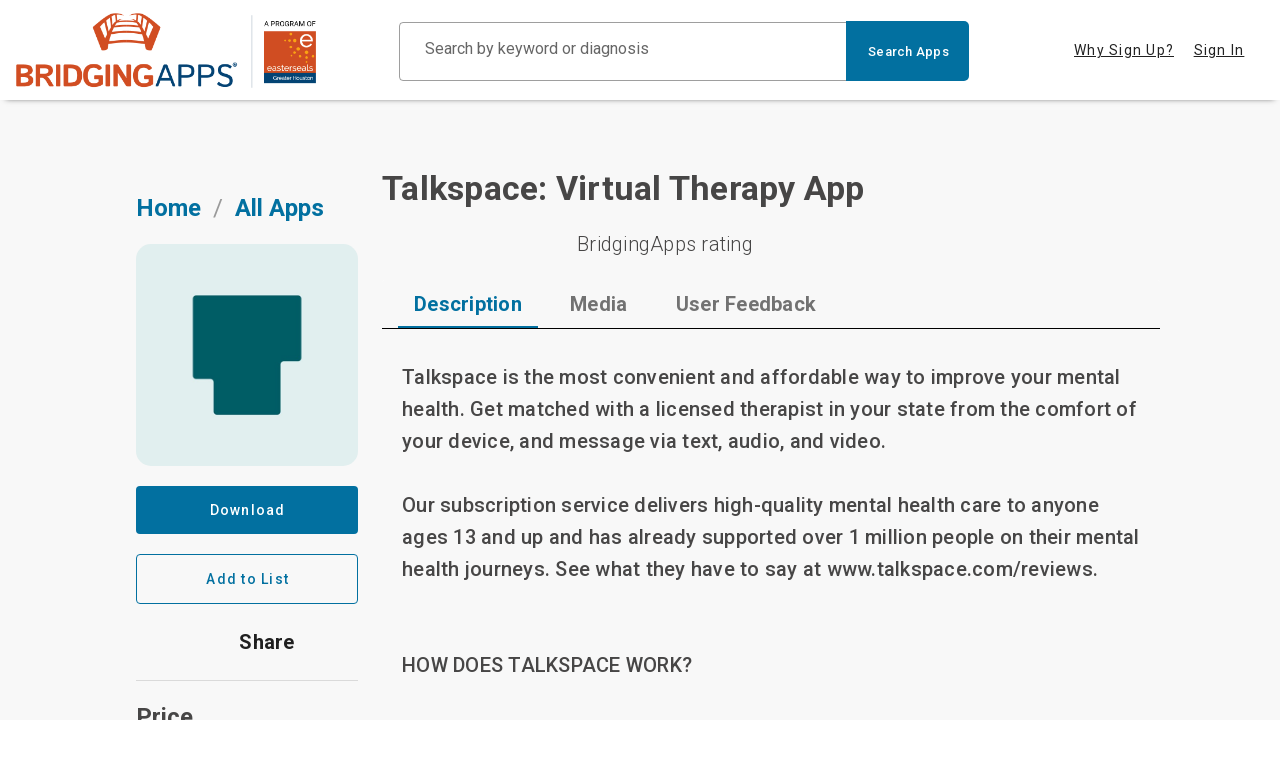

--- FILE ---
content_type: text/html; charset=utf-8
request_url: https://search.bridgingapps.org/apps/talkspace-therapy-counseling
body_size: 187656
content:
<!doctype html>
<html data-n-head-ssr lang="en" data-n-head="%7B%22lang%22:%7B%22ssr%22:%22en%22%7D%7D">
  <head >
    <meta data-n-head="ssr" charset="utf-8"><meta data-n-head="ssr" name="viewport" content="width=device-width, initial-scale=1"><meta data-n-head="ssr" data-hid="description" name="description" content=""><meta data-n-head="ssr" name="format-detection" content="telephone=no"><meta data-n-head="ssr" data-hid="og:title" name="og:title" content="Talkspace: Virtual Therapy App"><meta data-n-head="ssr" data-hid="og:image" name="og:image" content="https://is1-ssl.mzstatic.com/image/thumb/Purple221/v4/87/1e/47/871e4747-be7e-d4e2-cb8f-c5c0b4c705d7/AppIcon-Production-0-0-1x_U007emarketing-0-8-0-85-220.png/512x512bb.jpg"><title>Talkspace: Virtual Therapy App | BridgingApps  </title><link data-n-head="ssr" rel="icon" type="image/x-icon" href="/favicon.ico"><link data-n-head="ssr" rel="stylesheet" type="text/css" href="https://fonts.googleapis.com/css?family=Roboto:100,300,400,500,700,900&amp;display=swap"><link data-n-head="ssr" rel="stylesheet" type="text/css" href="https://cdn.jsdelivr.net/npm/@fortawesome/fontawesome-free@latest/css/all.min.css"><style data-n-head="vuetify" type="text/css" id="vuetify-theme-stylesheet" nonce="undefined">:root {
  --v-anchor-base: #0270a0;
  --v-primary-base: #0270a0;
  --v-primary-lighten5: #b0f7ff;
  --v-primary-lighten4: #92daff;
  --v-primary-lighten3: #75bff4;
  --v-primary-lighten2: #57a4d7;
  --v-primary-lighten1: #3789bb;
  --v-primary-darken1: #005886;
  --v-primary-darken2: #00406c;
  --v-primary-darken3: #002b54;
  --v-primary-darken4: #00173c;
  --v-secondary-base: #424242;
  --v-secondary-lighten5: #c1c1c1;
  --v-secondary-lighten4: #a6a6a6;
  --v-secondary-lighten3: #8b8b8b;
  --v-secondary-lighten2: #727272;
  --v-secondary-lighten1: #595959;
  --v-secondary-darken1: #2c2c2c;
  --v-secondary-darken2: #171717;
  --v-secondary-darken3: #000000;
  --v-secondary-darken4: #000000;
  --v-accent-base: #82b1ff;
  --v-accent-lighten5: #ffffff;
  --v-accent-lighten4: #f8ffff;
  --v-accent-lighten3: #daffff;
  --v-accent-lighten2: #bce8ff;
  --v-accent-lighten1: #9fccff;
  --v-accent-darken1: #6596e2;
  --v-accent-darken2: #467dc6;
  --v-accent-darken3: #2364aa;
  --v-accent-darken4: #004c90;
  --v-error-base: #cf4b04;
  --v-error-lighten5: #ffd58d;
  --v-error-lighten4: #ffb872;
  --v-error-lighten3: #ff9c58;
  --v-error-lighten2: #ff813e;
  --v-error-lighten1: #ef6624;
  --v-error-darken1: #af2f00;
  --v-error-darken2: #910d00;
  --v-error-darken3: #740000;
  --v-error-darken4: #5a0000;
  --v-info-base: #2196f3;
  --v-info-lighten5: #d4ffff;
  --v-info-lighten4: #b5ffff;
  --v-info-lighten3: #95e8ff;
  --v-info-lighten2: #75ccff;
  --v-info-lighten1: #51b0ff;
  --v-info-darken1: #007cd6;
  --v-info-darken2: #0064ba;
  --v-info-darken3: #004d9f;
  --v-info-darken4: #003784;
  --v-success-base: #4caf50;
  --v-success-lighten5: #dcffd6;
  --v-success-lighten4: #beffba;
  --v-success-lighten3: #a2ff9e;
  --v-success-lighten2: #85e783;
  --v-success-lighten1: #69cb69;
  --v-success-darken1: #2d9437;
  --v-success-darken2: #00791e;
  --v-success-darken3: #006000;
  --v-success-darken4: #004700;
  --v-warning-base: #fb8c00;
  --v-warning-lighten5: #ffff9e;
  --v-warning-lighten4: #fffb82;
  --v-warning-lighten3: #ffdf67;
  --v-warning-lighten2: #ffc24b;
  --v-warning-lighten1: #ffa72d;
  --v-warning-darken1: #db7200;
  --v-warning-darken2: #bb5900;
  --v-warning-darken3: #9d4000;
  --v-warning-darken4: #802700;
  --v-border-base: #d3d3d3;
  --v-border-lighten5: #ffffff;
  --v-border-lighten4: #ffffff;
  --v-border-lighten3: #ffffff;
  --v-border-lighten2: #ffffff;
  --v-border-lighten1: #efefef;
  --v-border-darken1: #b7b7b7;
  --v-border-darken2: #9d9d9d;
  --v-border-darken3: #828282;
  --v-border-darken4: #696969;
  --v-iconColor-base: #000000;
  --v-iconColor-lighten5: #777777;
  --v-iconColor-lighten4: #5e5e5e;
  --v-iconColor-lighten3: #474747;
  --v-iconColor-lighten2: #303030;
  --v-iconColor-lighten1: #1b1b1b;
  --v-iconColor-darken1: #000000;
  --v-iconColor-darken2: #000000;
  --v-iconColor-darken3: #000000;
  --v-iconColor-darken4: #000000;
  --v-color-base: #f5f5f5;
  --v-color-lighten5: #ffffff;
  --v-color-lighten4: #ffffff;
  --v-color-lighten3: #ffffff;
  --v-color-lighten2: #ffffff;
  --v-color-lighten1: #ffffff;
  --v-color-darken1: #d9d9d9;
  --v-color-darken2: #bdbdbd;
  --v-color-darken3: #a2a2a2;
  --v-color-darken4: #888888;
}

.v-application a { color: var(--v-anchor-base); }
.v-application .primary {
  background-color: var(--v-primary-base) !important;
  border-color: var(--v-primary-base) !important;
}
.v-application .primary--text {
  color: var(--v-primary-base) !important;
  caret-color: var(--v-primary-base) !important;
}
.v-application .primary.lighten-5 {
  background-color: var(--v-primary-lighten5) !important;
  border-color: var(--v-primary-lighten5) !important;
}
.v-application .primary--text.text--lighten-5 {
  color: var(--v-primary-lighten5) !important;
  caret-color: var(--v-primary-lighten5) !important;
}
.v-application .primary.lighten-4 {
  background-color: var(--v-primary-lighten4) !important;
  border-color: var(--v-primary-lighten4) !important;
}
.v-application .primary--text.text--lighten-4 {
  color: var(--v-primary-lighten4) !important;
  caret-color: var(--v-primary-lighten4) !important;
}
.v-application .primary.lighten-3 {
  background-color: var(--v-primary-lighten3) !important;
  border-color: var(--v-primary-lighten3) !important;
}
.v-application .primary--text.text--lighten-3 {
  color: var(--v-primary-lighten3) !important;
  caret-color: var(--v-primary-lighten3) !important;
}
.v-application .primary.lighten-2 {
  background-color: var(--v-primary-lighten2) !important;
  border-color: var(--v-primary-lighten2) !important;
}
.v-application .primary--text.text--lighten-2 {
  color: var(--v-primary-lighten2) !important;
  caret-color: var(--v-primary-lighten2) !important;
}
.v-application .primary.lighten-1 {
  background-color: var(--v-primary-lighten1) !important;
  border-color: var(--v-primary-lighten1) !important;
}
.v-application .primary--text.text--lighten-1 {
  color: var(--v-primary-lighten1) !important;
  caret-color: var(--v-primary-lighten1) !important;
}
.v-application .primary.darken-1 {
  background-color: var(--v-primary-darken1) !important;
  border-color: var(--v-primary-darken1) !important;
}
.v-application .primary--text.text--darken-1 {
  color: var(--v-primary-darken1) !important;
  caret-color: var(--v-primary-darken1) !important;
}
.v-application .primary.darken-2 {
  background-color: var(--v-primary-darken2) !important;
  border-color: var(--v-primary-darken2) !important;
}
.v-application .primary--text.text--darken-2 {
  color: var(--v-primary-darken2) !important;
  caret-color: var(--v-primary-darken2) !important;
}
.v-application .primary.darken-3 {
  background-color: var(--v-primary-darken3) !important;
  border-color: var(--v-primary-darken3) !important;
}
.v-application .primary--text.text--darken-3 {
  color: var(--v-primary-darken3) !important;
  caret-color: var(--v-primary-darken3) !important;
}
.v-application .primary.darken-4 {
  background-color: var(--v-primary-darken4) !important;
  border-color: var(--v-primary-darken4) !important;
}
.v-application .primary--text.text--darken-4 {
  color: var(--v-primary-darken4) !important;
  caret-color: var(--v-primary-darken4) !important;
}
.v-application .secondary {
  background-color: var(--v-secondary-base) !important;
  border-color: var(--v-secondary-base) !important;
}
.v-application .secondary--text {
  color: var(--v-secondary-base) !important;
  caret-color: var(--v-secondary-base) !important;
}
.v-application .secondary.lighten-5 {
  background-color: var(--v-secondary-lighten5) !important;
  border-color: var(--v-secondary-lighten5) !important;
}
.v-application .secondary--text.text--lighten-5 {
  color: var(--v-secondary-lighten5) !important;
  caret-color: var(--v-secondary-lighten5) !important;
}
.v-application .secondary.lighten-4 {
  background-color: var(--v-secondary-lighten4) !important;
  border-color: var(--v-secondary-lighten4) !important;
}
.v-application .secondary--text.text--lighten-4 {
  color: var(--v-secondary-lighten4) !important;
  caret-color: var(--v-secondary-lighten4) !important;
}
.v-application .secondary.lighten-3 {
  background-color: var(--v-secondary-lighten3) !important;
  border-color: var(--v-secondary-lighten3) !important;
}
.v-application .secondary--text.text--lighten-3 {
  color: var(--v-secondary-lighten3) !important;
  caret-color: var(--v-secondary-lighten3) !important;
}
.v-application .secondary.lighten-2 {
  background-color: var(--v-secondary-lighten2) !important;
  border-color: var(--v-secondary-lighten2) !important;
}
.v-application .secondary--text.text--lighten-2 {
  color: var(--v-secondary-lighten2) !important;
  caret-color: var(--v-secondary-lighten2) !important;
}
.v-application .secondary.lighten-1 {
  background-color: var(--v-secondary-lighten1) !important;
  border-color: var(--v-secondary-lighten1) !important;
}
.v-application .secondary--text.text--lighten-1 {
  color: var(--v-secondary-lighten1) !important;
  caret-color: var(--v-secondary-lighten1) !important;
}
.v-application .secondary.darken-1 {
  background-color: var(--v-secondary-darken1) !important;
  border-color: var(--v-secondary-darken1) !important;
}
.v-application .secondary--text.text--darken-1 {
  color: var(--v-secondary-darken1) !important;
  caret-color: var(--v-secondary-darken1) !important;
}
.v-application .secondary.darken-2 {
  background-color: var(--v-secondary-darken2) !important;
  border-color: var(--v-secondary-darken2) !important;
}
.v-application .secondary--text.text--darken-2 {
  color: var(--v-secondary-darken2) !important;
  caret-color: var(--v-secondary-darken2) !important;
}
.v-application .secondary.darken-3 {
  background-color: var(--v-secondary-darken3) !important;
  border-color: var(--v-secondary-darken3) !important;
}
.v-application .secondary--text.text--darken-3 {
  color: var(--v-secondary-darken3) !important;
  caret-color: var(--v-secondary-darken3) !important;
}
.v-application .secondary.darken-4 {
  background-color: var(--v-secondary-darken4) !important;
  border-color: var(--v-secondary-darken4) !important;
}
.v-application .secondary--text.text--darken-4 {
  color: var(--v-secondary-darken4) !important;
  caret-color: var(--v-secondary-darken4) !important;
}
.v-application .accent {
  background-color: var(--v-accent-base) !important;
  border-color: var(--v-accent-base) !important;
}
.v-application .accent--text {
  color: var(--v-accent-base) !important;
  caret-color: var(--v-accent-base) !important;
}
.v-application .accent.lighten-5 {
  background-color: var(--v-accent-lighten5) !important;
  border-color: var(--v-accent-lighten5) !important;
}
.v-application .accent--text.text--lighten-5 {
  color: var(--v-accent-lighten5) !important;
  caret-color: var(--v-accent-lighten5) !important;
}
.v-application .accent.lighten-4 {
  background-color: var(--v-accent-lighten4) !important;
  border-color: var(--v-accent-lighten4) !important;
}
.v-application .accent--text.text--lighten-4 {
  color: var(--v-accent-lighten4) !important;
  caret-color: var(--v-accent-lighten4) !important;
}
.v-application .accent.lighten-3 {
  background-color: var(--v-accent-lighten3) !important;
  border-color: var(--v-accent-lighten3) !important;
}
.v-application .accent--text.text--lighten-3 {
  color: var(--v-accent-lighten3) !important;
  caret-color: var(--v-accent-lighten3) !important;
}
.v-application .accent.lighten-2 {
  background-color: var(--v-accent-lighten2) !important;
  border-color: var(--v-accent-lighten2) !important;
}
.v-application .accent--text.text--lighten-2 {
  color: var(--v-accent-lighten2) !important;
  caret-color: var(--v-accent-lighten2) !important;
}
.v-application .accent.lighten-1 {
  background-color: var(--v-accent-lighten1) !important;
  border-color: var(--v-accent-lighten1) !important;
}
.v-application .accent--text.text--lighten-1 {
  color: var(--v-accent-lighten1) !important;
  caret-color: var(--v-accent-lighten1) !important;
}
.v-application .accent.darken-1 {
  background-color: var(--v-accent-darken1) !important;
  border-color: var(--v-accent-darken1) !important;
}
.v-application .accent--text.text--darken-1 {
  color: var(--v-accent-darken1) !important;
  caret-color: var(--v-accent-darken1) !important;
}
.v-application .accent.darken-2 {
  background-color: var(--v-accent-darken2) !important;
  border-color: var(--v-accent-darken2) !important;
}
.v-application .accent--text.text--darken-2 {
  color: var(--v-accent-darken2) !important;
  caret-color: var(--v-accent-darken2) !important;
}
.v-application .accent.darken-3 {
  background-color: var(--v-accent-darken3) !important;
  border-color: var(--v-accent-darken3) !important;
}
.v-application .accent--text.text--darken-3 {
  color: var(--v-accent-darken3) !important;
  caret-color: var(--v-accent-darken3) !important;
}
.v-application .accent.darken-4 {
  background-color: var(--v-accent-darken4) !important;
  border-color: var(--v-accent-darken4) !important;
}
.v-application .accent--text.text--darken-4 {
  color: var(--v-accent-darken4) !important;
  caret-color: var(--v-accent-darken4) !important;
}
.v-application .error {
  background-color: var(--v-error-base) !important;
  border-color: var(--v-error-base) !important;
}
.v-application .error--text {
  color: var(--v-error-base) !important;
  caret-color: var(--v-error-base) !important;
}
.v-application .error.lighten-5 {
  background-color: var(--v-error-lighten5) !important;
  border-color: var(--v-error-lighten5) !important;
}
.v-application .error--text.text--lighten-5 {
  color: var(--v-error-lighten5) !important;
  caret-color: var(--v-error-lighten5) !important;
}
.v-application .error.lighten-4 {
  background-color: var(--v-error-lighten4) !important;
  border-color: var(--v-error-lighten4) !important;
}
.v-application .error--text.text--lighten-4 {
  color: var(--v-error-lighten4) !important;
  caret-color: var(--v-error-lighten4) !important;
}
.v-application .error.lighten-3 {
  background-color: var(--v-error-lighten3) !important;
  border-color: var(--v-error-lighten3) !important;
}
.v-application .error--text.text--lighten-3 {
  color: var(--v-error-lighten3) !important;
  caret-color: var(--v-error-lighten3) !important;
}
.v-application .error.lighten-2 {
  background-color: var(--v-error-lighten2) !important;
  border-color: var(--v-error-lighten2) !important;
}
.v-application .error--text.text--lighten-2 {
  color: var(--v-error-lighten2) !important;
  caret-color: var(--v-error-lighten2) !important;
}
.v-application .error.lighten-1 {
  background-color: var(--v-error-lighten1) !important;
  border-color: var(--v-error-lighten1) !important;
}
.v-application .error--text.text--lighten-1 {
  color: var(--v-error-lighten1) !important;
  caret-color: var(--v-error-lighten1) !important;
}
.v-application .error.darken-1 {
  background-color: var(--v-error-darken1) !important;
  border-color: var(--v-error-darken1) !important;
}
.v-application .error--text.text--darken-1 {
  color: var(--v-error-darken1) !important;
  caret-color: var(--v-error-darken1) !important;
}
.v-application .error.darken-2 {
  background-color: var(--v-error-darken2) !important;
  border-color: var(--v-error-darken2) !important;
}
.v-application .error--text.text--darken-2 {
  color: var(--v-error-darken2) !important;
  caret-color: var(--v-error-darken2) !important;
}
.v-application .error.darken-3 {
  background-color: var(--v-error-darken3) !important;
  border-color: var(--v-error-darken3) !important;
}
.v-application .error--text.text--darken-3 {
  color: var(--v-error-darken3) !important;
  caret-color: var(--v-error-darken3) !important;
}
.v-application .error.darken-4 {
  background-color: var(--v-error-darken4) !important;
  border-color: var(--v-error-darken4) !important;
}
.v-application .error--text.text--darken-4 {
  color: var(--v-error-darken4) !important;
  caret-color: var(--v-error-darken4) !important;
}
.v-application .info {
  background-color: var(--v-info-base) !important;
  border-color: var(--v-info-base) !important;
}
.v-application .info--text {
  color: var(--v-info-base) !important;
  caret-color: var(--v-info-base) !important;
}
.v-application .info.lighten-5 {
  background-color: var(--v-info-lighten5) !important;
  border-color: var(--v-info-lighten5) !important;
}
.v-application .info--text.text--lighten-5 {
  color: var(--v-info-lighten5) !important;
  caret-color: var(--v-info-lighten5) !important;
}
.v-application .info.lighten-4 {
  background-color: var(--v-info-lighten4) !important;
  border-color: var(--v-info-lighten4) !important;
}
.v-application .info--text.text--lighten-4 {
  color: var(--v-info-lighten4) !important;
  caret-color: var(--v-info-lighten4) !important;
}
.v-application .info.lighten-3 {
  background-color: var(--v-info-lighten3) !important;
  border-color: var(--v-info-lighten3) !important;
}
.v-application .info--text.text--lighten-3 {
  color: var(--v-info-lighten3) !important;
  caret-color: var(--v-info-lighten3) !important;
}
.v-application .info.lighten-2 {
  background-color: var(--v-info-lighten2) !important;
  border-color: var(--v-info-lighten2) !important;
}
.v-application .info--text.text--lighten-2 {
  color: var(--v-info-lighten2) !important;
  caret-color: var(--v-info-lighten2) !important;
}
.v-application .info.lighten-1 {
  background-color: var(--v-info-lighten1) !important;
  border-color: var(--v-info-lighten1) !important;
}
.v-application .info--text.text--lighten-1 {
  color: var(--v-info-lighten1) !important;
  caret-color: var(--v-info-lighten1) !important;
}
.v-application .info.darken-1 {
  background-color: var(--v-info-darken1) !important;
  border-color: var(--v-info-darken1) !important;
}
.v-application .info--text.text--darken-1 {
  color: var(--v-info-darken1) !important;
  caret-color: var(--v-info-darken1) !important;
}
.v-application .info.darken-2 {
  background-color: var(--v-info-darken2) !important;
  border-color: var(--v-info-darken2) !important;
}
.v-application .info--text.text--darken-2 {
  color: var(--v-info-darken2) !important;
  caret-color: var(--v-info-darken2) !important;
}
.v-application .info.darken-3 {
  background-color: var(--v-info-darken3) !important;
  border-color: var(--v-info-darken3) !important;
}
.v-application .info--text.text--darken-3 {
  color: var(--v-info-darken3) !important;
  caret-color: var(--v-info-darken3) !important;
}
.v-application .info.darken-4 {
  background-color: var(--v-info-darken4) !important;
  border-color: var(--v-info-darken4) !important;
}
.v-application .info--text.text--darken-4 {
  color: var(--v-info-darken4) !important;
  caret-color: var(--v-info-darken4) !important;
}
.v-application .success {
  background-color: var(--v-success-base) !important;
  border-color: var(--v-success-base) !important;
}
.v-application .success--text {
  color: var(--v-success-base) !important;
  caret-color: var(--v-success-base) !important;
}
.v-application .success.lighten-5 {
  background-color: var(--v-success-lighten5) !important;
  border-color: var(--v-success-lighten5) !important;
}
.v-application .success--text.text--lighten-5 {
  color: var(--v-success-lighten5) !important;
  caret-color: var(--v-success-lighten5) !important;
}
.v-application .success.lighten-4 {
  background-color: var(--v-success-lighten4) !important;
  border-color: var(--v-success-lighten4) !important;
}
.v-application .success--text.text--lighten-4 {
  color: var(--v-success-lighten4) !important;
  caret-color: var(--v-success-lighten4) !important;
}
.v-application .success.lighten-3 {
  background-color: var(--v-success-lighten3) !important;
  border-color: var(--v-success-lighten3) !important;
}
.v-application .success--text.text--lighten-3 {
  color: var(--v-success-lighten3) !important;
  caret-color: var(--v-success-lighten3) !important;
}
.v-application .success.lighten-2 {
  background-color: var(--v-success-lighten2) !important;
  border-color: var(--v-success-lighten2) !important;
}
.v-application .success--text.text--lighten-2 {
  color: var(--v-success-lighten2) !important;
  caret-color: var(--v-success-lighten2) !important;
}
.v-application .success.lighten-1 {
  background-color: var(--v-success-lighten1) !important;
  border-color: var(--v-success-lighten1) !important;
}
.v-application .success--text.text--lighten-1 {
  color: var(--v-success-lighten1) !important;
  caret-color: var(--v-success-lighten1) !important;
}
.v-application .success.darken-1 {
  background-color: var(--v-success-darken1) !important;
  border-color: var(--v-success-darken1) !important;
}
.v-application .success--text.text--darken-1 {
  color: var(--v-success-darken1) !important;
  caret-color: var(--v-success-darken1) !important;
}
.v-application .success.darken-2 {
  background-color: var(--v-success-darken2) !important;
  border-color: var(--v-success-darken2) !important;
}
.v-application .success--text.text--darken-2 {
  color: var(--v-success-darken2) !important;
  caret-color: var(--v-success-darken2) !important;
}
.v-application .success.darken-3 {
  background-color: var(--v-success-darken3) !important;
  border-color: var(--v-success-darken3) !important;
}
.v-application .success--text.text--darken-3 {
  color: var(--v-success-darken3) !important;
  caret-color: var(--v-success-darken3) !important;
}
.v-application .success.darken-4 {
  background-color: var(--v-success-darken4) !important;
  border-color: var(--v-success-darken4) !important;
}
.v-application .success--text.text--darken-4 {
  color: var(--v-success-darken4) !important;
  caret-color: var(--v-success-darken4) !important;
}
.v-application .warning {
  background-color: var(--v-warning-base) !important;
  border-color: var(--v-warning-base) !important;
}
.v-application .warning--text {
  color: var(--v-warning-base) !important;
  caret-color: var(--v-warning-base) !important;
}
.v-application .warning.lighten-5 {
  background-color: var(--v-warning-lighten5) !important;
  border-color: var(--v-warning-lighten5) !important;
}
.v-application .warning--text.text--lighten-5 {
  color: var(--v-warning-lighten5) !important;
  caret-color: var(--v-warning-lighten5) !important;
}
.v-application .warning.lighten-4 {
  background-color: var(--v-warning-lighten4) !important;
  border-color: var(--v-warning-lighten4) !important;
}
.v-application .warning--text.text--lighten-4 {
  color: var(--v-warning-lighten4) !important;
  caret-color: var(--v-warning-lighten4) !important;
}
.v-application .warning.lighten-3 {
  background-color: var(--v-warning-lighten3) !important;
  border-color: var(--v-warning-lighten3) !important;
}
.v-application .warning--text.text--lighten-3 {
  color: var(--v-warning-lighten3) !important;
  caret-color: var(--v-warning-lighten3) !important;
}
.v-application .warning.lighten-2 {
  background-color: var(--v-warning-lighten2) !important;
  border-color: var(--v-warning-lighten2) !important;
}
.v-application .warning--text.text--lighten-2 {
  color: var(--v-warning-lighten2) !important;
  caret-color: var(--v-warning-lighten2) !important;
}
.v-application .warning.lighten-1 {
  background-color: var(--v-warning-lighten1) !important;
  border-color: var(--v-warning-lighten1) !important;
}
.v-application .warning--text.text--lighten-1 {
  color: var(--v-warning-lighten1) !important;
  caret-color: var(--v-warning-lighten1) !important;
}
.v-application .warning.darken-1 {
  background-color: var(--v-warning-darken1) !important;
  border-color: var(--v-warning-darken1) !important;
}
.v-application .warning--text.text--darken-1 {
  color: var(--v-warning-darken1) !important;
  caret-color: var(--v-warning-darken1) !important;
}
.v-application .warning.darken-2 {
  background-color: var(--v-warning-darken2) !important;
  border-color: var(--v-warning-darken2) !important;
}
.v-application .warning--text.text--darken-2 {
  color: var(--v-warning-darken2) !important;
  caret-color: var(--v-warning-darken2) !important;
}
.v-application .warning.darken-3 {
  background-color: var(--v-warning-darken3) !important;
  border-color: var(--v-warning-darken3) !important;
}
.v-application .warning--text.text--darken-3 {
  color: var(--v-warning-darken3) !important;
  caret-color: var(--v-warning-darken3) !important;
}
.v-application .warning.darken-4 {
  background-color: var(--v-warning-darken4) !important;
  border-color: var(--v-warning-darken4) !important;
}
.v-application .warning--text.text--darken-4 {
  color: var(--v-warning-darken4) !important;
  caret-color: var(--v-warning-darken4) !important;
}
.v-application .border {
  background-color: var(--v-border-base) !important;
  border-color: var(--v-border-base) !important;
}
.v-application .border--text {
  color: var(--v-border-base) !important;
  caret-color: var(--v-border-base) !important;
}
.v-application .border.lighten-5 {
  background-color: var(--v-border-lighten5) !important;
  border-color: var(--v-border-lighten5) !important;
}
.v-application .border--text.text--lighten-5 {
  color: var(--v-border-lighten5) !important;
  caret-color: var(--v-border-lighten5) !important;
}
.v-application .border.lighten-4 {
  background-color: var(--v-border-lighten4) !important;
  border-color: var(--v-border-lighten4) !important;
}
.v-application .border--text.text--lighten-4 {
  color: var(--v-border-lighten4) !important;
  caret-color: var(--v-border-lighten4) !important;
}
.v-application .border.lighten-3 {
  background-color: var(--v-border-lighten3) !important;
  border-color: var(--v-border-lighten3) !important;
}
.v-application .border--text.text--lighten-3 {
  color: var(--v-border-lighten3) !important;
  caret-color: var(--v-border-lighten3) !important;
}
.v-application .border.lighten-2 {
  background-color: var(--v-border-lighten2) !important;
  border-color: var(--v-border-lighten2) !important;
}
.v-application .border--text.text--lighten-2 {
  color: var(--v-border-lighten2) !important;
  caret-color: var(--v-border-lighten2) !important;
}
.v-application .border.lighten-1 {
  background-color: var(--v-border-lighten1) !important;
  border-color: var(--v-border-lighten1) !important;
}
.v-application .border--text.text--lighten-1 {
  color: var(--v-border-lighten1) !important;
  caret-color: var(--v-border-lighten1) !important;
}
.v-application .border.darken-1 {
  background-color: var(--v-border-darken1) !important;
  border-color: var(--v-border-darken1) !important;
}
.v-application .border--text.text--darken-1 {
  color: var(--v-border-darken1) !important;
  caret-color: var(--v-border-darken1) !important;
}
.v-application .border.darken-2 {
  background-color: var(--v-border-darken2) !important;
  border-color: var(--v-border-darken2) !important;
}
.v-application .border--text.text--darken-2 {
  color: var(--v-border-darken2) !important;
  caret-color: var(--v-border-darken2) !important;
}
.v-application .border.darken-3 {
  background-color: var(--v-border-darken3) !important;
  border-color: var(--v-border-darken3) !important;
}
.v-application .border--text.text--darken-3 {
  color: var(--v-border-darken3) !important;
  caret-color: var(--v-border-darken3) !important;
}
.v-application .border.darken-4 {
  background-color: var(--v-border-darken4) !important;
  border-color: var(--v-border-darken4) !important;
}
.v-application .border--text.text--darken-4 {
  color: var(--v-border-darken4) !important;
  caret-color: var(--v-border-darken4) !important;
}
.v-application .iconColor {
  background-color: var(--v-iconColor-base) !important;
  border-color: var(--v-iconColor-base) !important;
}
.v-application .iconColor--text {
  color: var(--v-iconColor-base) !important;
  caret-color: var(--v-iconColor-base) !important;
}
.v-application .iconColor.lighten-5 {
  background-color: var(--v-iconColor-lighten5) !important;
  border-color: var(--v-iconColor-lighten5) !important;
}
.v-application .iconColor--text.text--lighten-5 {
  color: var(--v-iconColor-lighten5) !important;
  caret-color: var(--v-iconColor-lighten5) !important;
}
.v-application .iconColor.lighten-4 {
  background-color: var(--v-iconColor-lighten4) !important;
  border-color: var(--v-iconColor-lighten4) !important;
}
.v-application .iconColor--text.text--lighten-4 {
  color: var(--v-iconColor-lighten4) !important;
  caret-color: var(--v-iconColor-lighten4) !important;
}
.v-application .iconColor.lighten-3 {
  background-color: var(--v-iconColor-lighten3) !important;
  border-color: var(--v-iconColor-lighten3) !important;
}
.v-application .iconColor--text.text--lighten-3 {
  color: var(--v-iconColor-lighten3) !important;
  caret-color: var(--v-iconColor-lighten3) !important;
}
.v-application .iconColor.lighten-2 {
  background-color: var(--v-iconColor-lighten2) !important;
  border-color: var(--v-iconColor-lighten2) !important;
}
.v-application .iconColor--text.text--lighten-2 {
  color: var(--v-iconColor-lighten2) !important;
  caret-color: var(--v-iconColor-lighten2) !important;
}
.v-application .iconColor.lighten-1 {
  background-color: var(--v-iconColor-lighten1) !important;
  border-color: var(--v-iconColor-lighten1) !important;
}
.v-application .iconColor--text.text--lighten-1 {
  color: var(--v-iconColor-lighten1) !important;
  caret-color: var(--v-iconColor-lighten1) !important;
}
.v-application .iconColor.darken-1 {
  background-color: var(--v-iconColor-darken1) !important;
  border-color: var(--v-iconColor-darken1) !important;
}
.v-application .iconColor--text.text--darken-1 {
  color: var(--v-iconColor-darken1) !important;
  caret-color: var(--v-iconColor-darken1) !important;
}
.v-application .iconColor.darken-2 {
  background-color: var(--v-iconColor-darken2) !important;
  border-color: var(--v-iconColor-darken2) !important;
}
.v-application .iconColor--text.text--darken-2 {
  color: var(--v-iconColor-darken2) !important;
  caret-color: var(--v-iconColor-darken2) !important;
}
.v-application .iconColor.darken-3 {
  background-color: var(--v-iconColor-darken3) !important;
  border-color: var(--v-iconColor-darken3) !important;
}
.v-application .iconColor--text.text--darken-3 {
  color: var(--v-iconColor-darken3) !important;
  caret-color: var(--v-iconColor-darken3) !important;
}
.v-application .iconColor.darken-4 {
  background-color: var(--v-iconColor-darken4) !important;
  border-color: var(--v-iconColor-darken4) !important;
}
.v-application .iconColor--text.text--darken-4 {
  color: var(--v-iconColor-darken4) !important;
  caret-color: var(--v-iconColor-darken4) !important;
}
.v-application .color {
  background-color: var(--v-color-base) !important;
  border-color: var(--v-color-base) !important;
}
.v-application .color--text {
  color: var(--v-color-base) !important;
  caret-color: var(--v-color-base) !important;
}
.v-application .color.lighten-5 {
  background-color: var(--v-color-lighten5) !important;
  border-color: var(--v-color-lighten5) !important;
}
.v-application .color--text.text--lighten-5 {
  color: var(--v-color-lighten5) !important;
  caret-color: var(--v-color-lighten5) !important;
}
.v-application .color.lighten-4 {
  background-color: var(--v-color-lighten4) !important;
  border-color: var(--v-color-lighten4) !important;
}
.v-application .color--text.text--lighten-4 {
  color: var(--v-color-lighten4) !important;
  caret-color: var(--v-color-lighten4) !important;
}
.v-application .color.lighten-3 {
  background-color: var(--v-color-lighten3) !important;
  border-color: var(--v-color-lighten3) !important;
}
.v-application .color--text.text--lighten-3 {
  color: var(--v-color-lighten3) !important;
  caret-color: var(--v-color-lighten3) !important;
}
.v-application .color.lighten-2 {
  background-color: var(--v-color-lighten2) !important;
  border-color: var(--v-color-lighten2) !important;
}
.v-application .color--text.text--lighten-2 {
  color: var(--v-color-lighten2) !important;
  caret-color: var(--v-color-lighten2) !important;
}
.v-application .color.lighten-1 {
  background-color: var(--v-color-lighten1) !important;
  border-color: var(--v-color-lighten1) !important;
}
.v-application .color--text.text--lighten-1 {
  color: var(--v-color-lighten1) !important;
  caret-color: var(--v-color-lighten1) !important;
}
.v-application .color.darken-1 {
  background-color: var(--v-color-darken1) !important;
  border-color: var(--v-color-darken1) !important;
}
.v-application .color--text.text--darken-1 {
  color: var(--v-color-darken1) !important;
  caret-color: var(--v-color-darken1) !important;
}
.v-application .color.darken-2 {
  background-color: var(--v-color-darken2) !important;
  border-color: var(--v-color-darken2) !important;
}
.v-application .color--text.text--darken-2 {
  color: var(--v-color-darken2) !important;
  caret-color: var(--v-color-darken2) !important;
}
.v-application .color.darken-3 {
  background-color: var(--v-color-darken3) !important;
  border-color: var(--v-color-darken3) !important;
}
.v-application .color--text.text--darken-3 {
  color: var(--v-color-darken3) !important;
  caret-color: var(--v-color-darken3) !important;
}
.v-application .color.darken-4 {
  background-color: var(--v-color-darken4) !important;
  border-color: var(--v-color-darken4) !important;
}
.v-application .color--text.text--darken-4 {
  color: var(--v-color-darken4) !important;
  caret-color: var(--v-color-darken4) !important;
}</style><script data-n-head="ssr" data-hid="translate" src="https://translate.google.com/translate_a/element.js?cb=loadingGoogleTranslate&amp;te=pod" defer async></script><script data-n-head="ssr" data-hid="gtm-script">if(!window._gtm_init){window._gtm_init=1;(function(w,n,d,m,e,p){w[d]=(w[d]==1||n[d]=='yes'||n[d]==1||n[m]==1||(w[e]&&w[e][p]&&w[e][p]()))?1:0})(window,navigator,'doNotTrack','msDoNotTrack','external','msTrackingProtectionEnabled');(function(w,d,s,l,x,y){w[x]={};w._gtm_inject=function(i){if(w.doNotTrack||w[x][i])return;w[x][i]=1;w[l]=w[l]||[];w[l].push({'gtm.start':new Date().getTime(),event:'gtm.js'});var f=d.getElementsByTagName(s)[0],j=d.createElement(s);j.async=true;j.src='https://www.googletagmanager.com/gtm.js?id='+i;f.parentNode.insertBefore(j,f);};w[y]('GTM-NZWM5FC')})(window,document,'script','dataLayer','_gtm_ids','_gtm_inject')}</script><link rel="preload" href="/_nuxt/8db0b32.js" as="script"><link rel="preload" href="/_nuxt/1.9451f9d1682c58315632.js" as="script"><link rel="preload" href="/_nuxt/43.876e690fa42bbf2b8d28.js" as="script"><link rel="preload" href="/_nuxt/0.b0425bc76cd666f126af.js" as="script"><link rel="preload" href="/_nuxt/24.67a16e131677162af8a0.js" as="script"><link rel="preload" href="/_nuxt/46.12106ebdd80c3d1e7cf8.js" as="script"><style data-vue-ssr-id="758cc9b5:0 e6227816:0 5d82b886:0 ff0419f4:0 750720b4:0 6391e516:0 fafb42b2:0 44ca1aa4:0 f73baae2:0 21dd8f33:0 520553ea:0 a4669b52:0 0c396eac:0 a8b3b032:0 34f0fce0:0 24aed874:0 fc402d5c:0 951d1426:0 4d8fa87c:0 5e3137a2:0 9870ed18:0 7bc1a860:0 bbae67e4:0 03027dc7:0 5f99df01:0 309af2bb:0 f85713f8:0 96ff168c:0 3ead2f3e:0 3db40984:0 b96481b0:0 115521d8:0 fbf045a0:0 7082b72e:0 7b5d4dc6:0 ae7a972c:0 53887fd2:0 61d1dd60:0 398bddcc:0 564dbdf6:0 bf9775b2:0 4e41b3b0:0">footer.v-footer,header.v-app-bar{background-color:#fff!important;box-shadow:0 4px 6px -6px #222!important}footer.v-footer .v-tab,header.v-app-bar .v-tab{text-transform:none!important}body{overflow:hidden;width:100%}.theme--light.v-application,.theme--light.v-card,.theme--light.v-list,body{color:#474646!important;top:0!important}.text-h1,.text-h2.text-h3,.text-h4.text-h5,.text-h6{color:#474646}a{-webkit-text-decoration:underline;text-decoration:underline;text-transform:none}.v-btn__content{text-transform:none!important}.v-main{padding-top:100px!important}@media only screen and (max-width:600px){.v-main{padding-top:60px!important}}#maincontent{scroll-margin-top:100px}@media only screen and (max-width:600px){#maincontent{scroll-margin-top:60px!important}}.v-application a:hover{-webkit-text-decoration:underline;text-decoration:underline}header .v-app-bar a{color:#474646}header .v-app-bar .v-input{margin:auto!important;width:30%}header .v-app-bar .v-input .v-input__slot{background-color:#fff!important;margin-top:20px}header .v-app-bar .v-input .v-input__slot .v-input__append-inner{margin:0}header .v-app-bar .v-input .v-input__slot button{border-bottom-right-radius:5px;border-top-right-radius:5px;left:20px;padding:28px;position:relative}@media only screen and (max-width:960px){header .v-toolbar__content{justify-content:space-between}}header .v-toolbar__content form{width:45%}@media only screen and (max-width:1025px){header .v-toolbar__content form{width:48%}}@media only screen and (max-width:960px){header .v-toolbar__content form{width:42%}}@media only screen and (max-width:770px){header .v-toolbar__content form{width:38%}}@media only screen and (max-width:600px){header .v-toolbar__content form{width:91vw!important}}header .v-toolbar__content .v-toolbar__title .v-image{width:300px}@media only screen and (max-width:1025px){header .v-toolbar__content .v-toolbar__title .v-image{margin-right:2rem;width:200px}}@media only screen and (max-width:601px){header .v-toolbar__content .v-input{width:100%}}header .v-toolbar__content .v-input .v-input__slot .v-input__append-inner{margin:0}header .v-toolbar__content .v-input .v-input__slot .search-btn{border-bottom-right-radius:5px;border-top-right-radius:5px;left:20px;padding:30px 20px;position:relative}header .v-toolbar__content .v-input .v-input__slot .search-btn .v-btn__content{font-size:.8rem}header .v-toolbar__content #sign-links .v-tab{align-items:center;cursor:pointer;display:flex;flex:0 1 auto;font-size:.875rem;font-weight:500;justify-content:center;letter-spacing:.0892857143em;line-height:normal;max-width:360px;min-width:90px;outline:none;padding:0 16px;position:relative;text-align:center;-webkit-text-decoration:none;text-decoration:none;text-transform:uppercase;transition:none;-webkit-user-select:none;-moz-user-select:none;user-select:none}header .v-toolbar__content #sign-links .v-tab:before{content:normal}header .v-toolbar__content #sign-links .mr-4{margin-right:0!important}.v-navigation-drawer .v-navigation-drawer__content .info-tooltip{bottom:10px;position:relative;right:8px}.v-navigation-drawer .v-navigation-drawer__content .v-list-group .v-icon{font-size:15px}div.skiptranslate iframe{visibility:hidden!important}#google_element{margin-right:30px;margin-top:20px}@media only screen and (max-width:601px){#google_element{margin:0!important}}#google_element .goog-te-combo{-moz-appearance:none;-webkit-appearance:none;appearance:none;background-image:url("data:image/svg+xml;charset=US-ASCII,%3Csvg%20xmlns%3D%22http%3A%2F%2Fwww.w3.org%2F2000%2Fsvg%22%20width%3D%22292.4%22%20height%3D%22292.4%22%3E%3Cpath%20fill%3D%22%23007CB2%22%20d%3D%22M287%2069.4a17.6%2017.6%200%200%200-13-5.4H18.4c-5%200-9.3%201.8-12.9%205.4A17.6%2017.6%200%200%200%200%2082.2c0%205%201.8%209.3%205.4%2012.9l128%20127.9c3.6%203.6%207.8%205.4%2012.8%205.4s9.2-1.8%2012.8-5.4L287%2095c3.5-3.5%205.4-7.8%205.4-12.8%200-5-1.9-9.2-5.5-12.8z%22%2F%3E%3C%2Fsvg%3E");background-position:right .7em top 50%,0 0;background-repeat:no-repeat,repeat;background-size:.65em auto,100%;border:1px solid #aaa;border-radius:5px;box-sizing:border-box;display:block;margin:0;max-width:100%;padding:1em 1.4em;width:100%}@media only screen and (max-width:1025px){#google_element .goog-te-combo{margin-left:20px;width:100%}}#google_element .goog-te-combo::-ms-expand{display:none}#google_element .goog-te-combo:hover{border-color:#888}#google_element .goog-te-combo:focus{border-color:#aaa;box-shadow:0 0 0 3px -moz-mac-focusring;color:#222;outline:none}#google_element .goog-te-combo option{font-weight:400}.social-icons{display:flex;gap:25px;justify-content:flex-end}@media only screen and (max-width:600px){.social-icons{gap:7px;justify-content:space-around}}.social-icons a{-webkit-text-decoration:none;text-decoration:none}.social-icons span.v-btn__content{color:var(--v-iconColor-base);opacity:1!important}.social-icons span.v-btn__content .v-icon{font-size:28px}.sign-up-modal{border-radius:20px!important}.sign-up-modal .sign-up-header{word-break:break-word}.sign-up-form-container{background-color:#f8f8f8;height:100%}.sign-up-form-container .sign-up-form{width:60%}@media only screen and (max-width:600px){.sign-up-form-container .sign-up-form{padding:3%!important;width:100%}}.sign-up-view-container{width:80%!important}.sign-up-view-container strong{font-size:2.5rem}.sign-up-view-container li{font-size:1.4rem;margin-bottom:15px}@media only screen and (max-width:600px){.sign-up-view-container{width:95%!important}}.v-footer{border-top:1px solid var(--v-border-base)!important;margin:auto;width:90%}.v-footer a{color:#0270a0;font-size:17px!important;font-weight:700}.v-footer .footer-links{color:#474646;font-size:17px}.v-footer .footer-links .links{margin-left:-.6rem}@media only screen and (max-width:600px){.v-footer .footer-links .links{margin-left:0}}.v-footer .footer-links a:before{margin-right:10px}.v-footer .footer-links__extra{align-items:center;display:flex;flex-wrap:wrap;height:100%;padding-left:8px}@media only screen and (max-width:600px){.v-footer .footer-links__extra{flex-direction:column;text-align:center}}.v-footer .footer-links__extra a:not(:first-child){margin-left:50px}@media only screen and (max-width:600px){.v-footer .footer-links__extra a{margin-left:0!important;margin:1rem}.v-footer .footer-links__extra a:before{color:var(--v-iconColor-base)!important;display:inline-block;-webkit-text-decoration:none!important;text-decoration:none!important}}.filter .v-list-item__content{padding:0!important}.filter .v-list-item__content .v-list-item__title{white-space:inherit}@media only screen and (max-width:600px){.filter .v-list-item__content .v-list-item__title{font-size:.9rem!important;font-weight:400!important}}.filters{margin-right:2%;top:110px;width:23%}@media only screen and (max-width:1025px){.filters{margin-right:0;width:30%}}@media only screen and (max-width:600px){.filters{margin-right:0;width:100%}}.filters .info-tooltip{bottom:12px;position:relative;right:12px}.filters .tool-tip-text{max-width:50px}.filters .v-list{padding-right:5%;width:90%}@media only screen and (max-width:1025px){.filters .v-list{margin-right:0;width:100%!important}}.filters .v-list .v-list-item__title{white-space:inherit}.filters .v-messages{display:none!important}.filters .sub-filter-menu{margin-left:10%}.main-content{flex-basis:74%;width:80%}@media only screen and (max-width:601px){.main-content{width:100%!important}}@media only screen and (max-width:1025px){.main-content{width:60%}}.main-content .fa-times-circle{color:#007cb1!important;opacity:.7}.main-wrapper{margin:auto;max-width:2400px!important}.main-view{display:flex;height:100%;margin:auto;padding:2% 5% 5%;width:90%}@media only screen and (max-width:1025px){.main-view{padding:2%;width:100%}}@media only screen and (max-width:601px){.main-view{display:block;width:100%}}.all-list-view{margin:auto;width:90%}@media only screen and (max-width:601px){.all-list-view{width:100%}}.all-list-view .v-input{margin:auto!important;width:60%}@media only screen and (max-width:601px){.all-list-view .v-input{width:100%}}.all-list-view .v-input .v-input__slot{background-color:#fff!important}.all-list-view .v-input .v-input__slot .v-input__append-inner{margin:0}.all-list-view .v-input .v-input__slot .search-btn{border-bottom-right-radius:5px;border-top-right-radius:5px;left:20px;padding:28px;position:relative}.main-banner{background-repeat:no-repeat!important;background-size:cover!important;padding:5%;text-align:center}.main-banner .v-input{margin:auto!important;width:60%}@media only screen and (max-width:601px){.main-banner .v-input{width:100%}}.main-banner .v-input .v-input__slot{background-color:#fff!important}.main-banner .v-input .v-input__slot .v-input__append-inner{margin:0}.main-banner .v-input .v-input__slot .search-btn{border-bottom-right-radius:5px;border-top-right-radius:5px;left:20px;padding:28px;position:relative}.main-banner h1{color:#fff;font-size:2.6rem!important;line-height:normal;margin:auto;padding:0 5%;width:65%}@media only screen and (max-width:601px){.main-banner h1{font-size:2rem!important;width:100%}}.sign-up-banner{background:url(/images/icon_bridge.png);background-color:#c2361a;background-position:50%;background-repeat:no-repeat;background-size:auto;padding:3%;text-align:center}.sign-up-banner .banner-content{margin:auto;width:60%}@media only screen and (max-width:601px){.sign-up-banner .banner-content{width:80%}}.sign-up-banner .banner-content .banner-heading{color:#fff;font-size:2.6rem!important;margin-bottom:1rem!important}@media only screen and (max-width:601px){.sign-up-banner .banner-content .banner-heading{font-size:2rem!important;width:100%}.sign-up-banner .banner-content .v-btn{padding:1.4rem 2rem!important}}.sign-up-banner .banner-content .v-btn .text-h6{color:#fff}@media only screen and (max-width:601px){.view-all-list-banner{text-align:center}.view-all-list-banner .v-image{width:160px!important}}.list-banner{background:url(/images/icon_bridge.png);background-color:#c2361a;background-position:50%;background-repeat:no-repeat;background-size:auto;padding:3%;text-align:center}.list-banner .v-input{width:100%!important}.list-banner .banner-content{margin:auto;width:60%}.list-banner .banner-content .banner-link{color:#fff!important}@media only screen and (max-width:601px){.list-banner .banner-content{width:90%}}.list-banner .banner-content .banner-heading{color:#fff;margin-bottom:1rem!important}@media only screen and (max-width:601px){.list-banner .banner-content .banner-heading{font-size:2rem!important;margin-top:2rem!important;width:100%}}.list-banner .banner-content .banner-sub-heading{color:#fff;margin-bottom:1rem!important}@media only screen and (max-width:601px){.list-banner .banner-content .banner-sub-heading{font-size:1.2rem!important;margin-top:1rem!important;width:100%}}.list-banner .banner-content .banner-sub-heading a{color:#fff}@media only screen and (max-width:601px){.list-banner .banner-content .v-image{width:200px!important}}.app-list .share{text-align:right}@media only screen and (max-width:601px){.app-list .share{text-align:left}}.app-list .share .v-btn__content{opacity:1!important}.app-list .link{display:inline-block}.app-name{display:-webkit-box;min-height:60px;text-overflow:ellipsis;-webkit-line-clamp:2;-webkit-box-orient:vertical;overflow:hidden}@media only screen and (max-width:601px){.app .text-right .text-subtitle-1{display:inline-block;font-size:.68rem!important;margin-top:.3rem!important}.app .v-rating button{font-size:.9rem!important}}@media only screen and (max-width:850px){.homepage .featured-list .apps .app:nth-child(3){display:none!important}}.mobile-menu .v-list-item .v-list-item__icon{display:none!important}@media only screen and (max-width:601px){.filter-drawer .v-list--dense .v-list-item{min-height:30px!important}}.filter-drawer .v-list--dense .v-list-item .v-list-item__action{margin:0!important}.filter-drawer .filter{padding-bottom:0!important}.search-bar .v-text-field__slot{margin-left:10px!important}@media only screen and (max-width:601px){.search-bar .v-text-field__slot{margin-left:5px!important}}@media only screen and (max-width:901px){.search-bar .v-text-field__slot .v-label{font-size:.7rem}}@media only screen and (max-width:601px){.search-bar .v-text-field__slot .v-label{font-size:1rem}.search-bar .v-text-field--outlined:not(.v-input--is-focused):not(.v-input--has-state):not(.v-input--is-disabled)>.v-input__control>.v-input__slot:hover fieldset{color:rgba(0,0,0,.38)!important}}.search-tags .tags .v-chip__content p{margin-bottom:0!important}@media only screen and (max-width:601px){.search-tags .tags .v-chip__content p{display:block;max-width:5rem;overflow:hidden;text-overflow:ellipsis;white-space:nowrap}}@keyframes roll{0%{transform:rotate(0)}to{transform:rotate(180deg)}}.toasted-container .toasted{font-family:Roboto!important;font-size:1rem!important}.toasted-container .toasted .action{color:#fff!important;font-size:1.8rem!important;-webkit-text-decoration:none!important;text-decoration:none!important}#iframe{border:none;display:flex;margin:0 auto;max-width:900px}.app-details-page{background-color:#f8f8f8;padding:5% 10%;width:100%}@media only screen and (max-width:601px){.app-details-page{padding:5%}}.app-details-page .official .v-image{top:5px}@media only screen and (max-width:601px){.app-details-page .v-rating .fa-star{font-size:.7rem!important}}.app-details-page .app-detail .app-image{border-radius:15px}@media only screen and (max-width:601px){.app-details-page .app-detail .app-image{height:300px!important}}.app-details-page .app-detail p{margin-bottom:.8rem!important}@media only screen and (max-width:850px){.app-details-page .apps .app:nth-child(3){display:none!important}}.app-details-page .share-link .v-btn__content{opacity:1!important}.app-details-page .v-tabs{background-color:#f8f8f8;border-bottom:1px solid #000}.app-details-page .v-tabs .v-tab{font-weight:600;text-transform:capitalize}.app-details-page .v-tabs .text-h6{color:inherit}.app-details-page .v-window__container .v-window-item{background-color:#f8f8f8}.app-details-page .v-window__container .v-window-item .app-feature-list{background-color:#fff;border:1px solid #efefef;border-radius:10px}@media only screen and (max-width:601px){.app-details-page .v-window__container .v-carousel{height:inherit!important}.app-details-page .v-window__container .v-carousel .v-window__container{height:20rem}}.app-details-page .v-window__container .v-carousel .v-window__next{background:transparent;margin:0 -6px}.app-details-page .v-window__container .v-carousel .v-window__next .v-btn{color:#0270a0!important}.app-details-page .v-window__container .v-carousel .v-window__prev{background:transparent;margin:0 -6px}.app-details-page .v-window__container .v-carousel .v-window__prev .v-btn{color:#0270a0!important}.app-details-page .theme--light .v-card{background-color:#f8f8f8!important}.app-details-page .v-card{box-shadow:none!important}.app-details-page .read-review{white-space:pre-wrap}.app-details-page .read-review h3{font-size:2rem;margin-top:2rem}.app-details-page .read-review li,.app-details-page .read-review p{font-size:1.25rem;font-weight:500}.app-details-page .read_more{color:#0270a0;cursor:pointer;text-align:center}.app-details-page .read_more:after,.app-details-page .read_more:before{background-color:#000;content:"";display:inline-block;height:1px;position:relative;vertical-align:middle;width:calc(50% - 80px)}.app-details-page .read_more span{-webkit-text-decoration:underline;text-decoration:underline}.app-details-page .rating-box{background-color:#f8f8f8;border:1px solid #efefef;border-radius:10px;padding:2% 5%;text-align:center;width:80%}@media only screen and (max-width:601px){.app-details-page .rating-box{width:100%}}.app-details-page .rating-text{color:#474646}.profile-update-container{width:60%!important}.profile-update-container .text-h6{color:#0270a0!important}@media only screen and (max-width:601px){.profile-update-container{width:90%!important}}.v-expansion-panels .v-expansion-panel{color:#474646!important}.v-breadcrumbs{padding-left:0!important}.v-breadcrumbs .v-breadcrumbs__divider{font-size:1.5rem}.v-breadcrumbs .v-breadcrumbs__item--disabled{color:#474646!important}.v-breadcrumbs a{font-size:1.5rem;font-weight:600}.link{color:#0270a0;cursor:pointer;-webkit-text-decoration:underline;text-decoration:underline}.verify-email-div{background:#ff0;border:1px solid rgba(0,0,0,.4);border-left:none;border-right:none;color:rgba(0,0,0,.8);font-weight:500;justify-content:space-between;padding:5px .5rem;width:100%}@media only screen and (max-width:850px){.verify-email-div{text-align:left}}.verify-email-div .main-text{width:75%}.verify-email-div span{align-items:center;color:#0270a0;cursor:pointer;height:100%;justify-content:center;padding:2px;position:relative}.verify-email-div .text{font-size:.9 rem}@media only screen and (max-width:600px){.verify-email-div .text{font-size:.6rem!important}.verify-email-div .close-btn{font-size:.9rem!important}}.full-content{height:auto;max-height:10000px;overflow:hidden;transition:max-height .4s ease-in}.half-content{height:auto;max-height:700px;overflow:hidden;transition:max-height .4s ease-out}.privacy-policy h1,.privacy-policy h2,.privacy-policy h3{font-size:2rem}.privacy-policy li,.privacy-policy p{font-size:1.5rem}.v-list-item{min-height:40px!important;padding:0 4px 0 10px}.v-list-item .v-list-item__content{padding:8px 0}.v-list-group .v-list-group__header .v-list-item__icon.v-list-group__header__append-icon{min-width:auto!important}.v-list--nav .v-list-item:not(:last-child):not(:only-child),.v-list--rounded .v-list-item:not(:last-child):not(:only-child){margin-bottom:0!important}.ql-editor{font-size:1rem}.w-100{width:100%!important}.screen-reader-text-only{height:1px;overflow:hidden;position:absolute!important;width:1px;clip:rect(1px 1px 1px 1px);clip:rect(1px,1px,1px,1px)}#skip{display:flex}#skip,#skip a{position:absolute;z-index:6}#skip a{height:1px;overflow:hidden;top:auto;width:1px}#skip a:focus{background-color:#fff;height:auto;padding:20px;position:static;width:auto}.ql-container .ql-tooltip.ql-editing{left:0!important}.no-decoration-link{color:#000;-webkit-text-decoration:none;text-decoration:none}.no-decoration-link *{color:#000}.v-card__subtitle,.v-card__text,.v-card__title{padding:16px!important}@media only screen and (max-width:600px){.v-card__subtitle,.v-card__text,.v-card__title{padding:10px!important}}
@media only screen and (max-width:600px){.v-application .xs-order-2{order:2!important}}.header-loader{align-items:center;background:#fff;display:flex;height:100vh;justify-content:center;position:fixed;top:0;width:100vw;z-index:20}.button-link{background-color:transparent;color:var(--v-anchor-base)!important;cursor:pointer;-webkit-text-decoration:underline;text-decoration:underline;text-transform:none}
/*!
 * Quill Editor v1.3.7
 * https://quilljs.com/
 * Copyright (c) 2014, Jason Chen
 * Copyright (c) 2013, salesforce.com
 */.ql-container{box-sizing:border-box;font-family:Helvetica,Arial,sans-serif;font-size:13px;height:100%;margin:0;position:relative}.ql-container.ql-disabled .ql-tooltip{visibility:hidden}.ql-container.ql-disabled .ql-editor ul[data-checked]>li:before{pointer-events:none}.ql-clipboard{height:1px;left:-100000px;overflow-y:hidden;position:absolute;top:50%}.ql-clipboard p{margin:0;padding:0}.ql-editor{box-sizing:border-box;height:100%;line-height:1.42;outline:none;overflow-y:auto;padding:12px 15px;-o-tab-size:4;tab-size:4;-moz-tab-size:4;text-align:left;white-space:pre-wrap;word-wrap:break-word}.ql-editor>*{cursor:text}.ql-editor blockquote,.ql-editor h1,.ql-editor h2,.ql-editor h3,.ql-editor h4,.ql-editor h5,.ql-editor h6,.ql-editor ol,.ql-editor p,.ql-editor pre,.ql-editor ul{counter-reset:list-1 list-2 list-3 list-4 list-5 list-6 list-7 list-8 list-9;margin:0;padding:0}.ql-editor ol,.ql-editor ul{padding-left:1.5em}.ql-editor ol>li,.ql-editor ul>li{list-style-type:none}.ql-editor ul>li:before{content:"\2022"}.ql-editor ul[data-checked=false],.ql-editor ul[data-checked=true]{pointer-events:none}.ql-editor ul[data-checked=false]>li *,.ql-editor ul[data-checked=true]>li *{pointer-events:all}.ql-editor ul[data-checked=false]>li:before,.ql-editor ul[data-checked=true]>li:before{color:#777;cursor:pointer;pointer-events:all}.ql-editor ul[data-checked=true]>li:before{content:"\2611"}.ql-editor ul[data-checked=false]>li:before{content:"\2610"}.ql-editor li:before{display:inline-block;white-space:nowrap;width:1.2em}.ql-editor li:not(.ql-direction-rtl):before{margin-left:-1.5em;margin-right:.3em;text-align:right}.ql-editor li.ql-direction-rtl:before{margin-left:.3em;margin-right:-1.5em}.ql-editor ol li:not(.ql-direction-rtl),.ql-editor ul li:not(.ql-direction-rtl){padding-left:1.5em}.ql-editor ol li.ql-direction-rtl,.ql-editor ul li.ql-direction-rtl{padding-right:1.5em}.ql-editor ol li{counter-increment:list-0;counter-reset:list-1 list-2 list-3 list-4 list-5 list-6 list-7 list-8 list-9}.ql-editor ol li:before{content:counter(list-0,decimal) ". "}.ql-editor ol li.ql-indent-1{counter-increment:list-1}.ql-editor ol li.ql-indent-1:before{content:counter(list-1,lower-alpha) ". "}.ql-editor ol li.ql-indent-1{counter-reset:list-2 list-3 list-4 list-5 list-6 list-7 list-8 list-9}.ql-editor ol li.ql-indent-2{counter-increment:list-2}.ql-editor ol li.ql-indent-2:before{content:counter(list-2,lower-roman) ". "}.ql-editor ol li.ql-indent-2{counter-reset:list-3 list-4 list-5 list-6 list-7 list-8 list-9}.ql-editor ol li.ql-indent-3{counter-increment:list-3}.ql-editor ol li.ql-indent-3:before{content:counter(list-3,decimal) ". "}.ql-editor ol li.ql-indent-3{counter-reset:list-4 list-5 list-6 list-7 list-8 list-9}.ql-editor ol li.ql-indent-4{counter-increment:list-4}.ql-editor ol li.ql-indent-4:before{content:counter(list-4,lower-alpha) ". "}.ql-editor ol li.ql-indent-4{counter-reset:list-5 list-6 list-7 list-8 list-9}.ql-editor ol li.ql-indent-5{counter-increment:list-5}.ql-editor ol li.ql-indent-5:before{content:counter(list-5,lower-roman) ". "}.ql-editor ol li.ql-indent-5{counter-reset:list-6 list-7 list-8 list-9}.ql-editor ol li.ql-indent-6{counter-increment:list-6}.ql-editor ol li.ql-indent-6:before{content:counter(list-6,decimal) ". "}.ql-editor ol li.ql-indent-6{counter-reset:list-7 list-8 list-9}.ql-editor ol li.ql-indent-7{counter-increment:list-7}.ql-editor ol li.ql-indent-7:before{content:counter(list-7,lower-alpha) ". "}.ql-editor ol li.ql-indent-7{counter-reset:list-8 list-9}.ql-editor ol li.ql-indent-8{counter-increment:list-8}.ql-editor ol li.ql-indent-8:before{content:counter(list-8,lower-roman) ". "}.ql-editor ol li.ql-indent-8{counter-reset:list-9}.ql-editor ol li.ql-indent-9{counter-increment:list-9}.ql-editor ol li.ql-indent-9:before{content:counter(list-9,decimal) ". "}.ql-editor .ql-indent-1:not(.ql-direction-rtl){padding-left:3em}.ql-editor li.ql-indent-1:not(.ql-direction-rtl){padding-left:4.5em}.ql-editor .ql-indent-1.ql-direction-rtl.ql-align-right{padding-right:3em}.ql-editor li.ql-indent-1.ql-direction-rtl.ql-align-right{padding-right:4.5em}.ql-editor .ql-indent-2:not(.ql-direction-rtl){padding-left:6em}.ql-editor li.ql-indent-2:not(.ql-direction-rtl){padding-left:7.5em}.ql-editor .ql-indent-2.ql-direction-rtl.ql-align-right{padding-right:6em}.ql-editor li.ql-indent-2.ql-direction-rtl.ql-align-right{padding-right:7.5em}.ql-editor .ql-indent-3:not(.ql-direction-rtl){padding-left:9em}.ql-editor li.ql-indent-3:not(.ql-direction-rtl){padding-left:10.5em}.ql-editor .ql-indent-3.ql-direction-rtl.ql-align-right{padding-right:9em}.ql-editor li.ql-indent-3.ql-direction-rtl.ql-align-right{padding-right:10.5em}.ql-editor .ql-indent-4:not(.ql-direction-rtl){padding-left:12em}.ql-editor li.ql-indent-4:not(.ql-direction-rtl){padding-left:13.5em}.ql-editor .ql-indent-4.ql-direction-rtl.ql-align-right{padding-right:12em}.ql-editor li.ql-indent-4.ql-direction-rtl.ql-align-right{padding-right:13.5em}.ql-editor .ql-indent-5:not(.ql-direction-rtl){padding-left:15em}.ql-editor li.ql-indent-5:not(.ql-direction-rtl){padding-left:16.5em}.ql-editor .ql-indent-5.ql-direction-rtl.ql-align-right{padding-right:15em}.ql-editor li.ql-indent-5.ql-direction-rtl.ql-align-right{padding-right:16.5em}.ql-editor .ql-indent-6:not(.ql-direction-rtl){padding-left:18em}.ql-editor li.ql-indent-6:not(.ql-direction-rtl){padding-left:19.5em}.ql-editor .ql-indent-6.ql-direction-rtl.ql-align-right{padding-right:18em}.ql-editor li.ql-indent-6.ql-direction-rtl.ql-align-right{padding-right:19.5em}.ql-editor .ql-indent-7:not(.ql-direction-rtl){padding-left:21em}.ql-editor li.ql-indent-7:not(.ql-direction-rtl){padding-left:22.5em}.ql-editor .ql-indent-7.ql-direction-rtl.ql-align-right{padding-right:21em}.ql-editor li.ql-indent-7.ql-direction-rtl.ql-align-right{padding-right:22.5em}.ql-editor .ql-indent-8:not(.ql-direction-rtl){padding-left:24em}.ql-editor li.ql-indent-8:not(.ql-direction-rtl){padding-left:25.5em}.ql-editor .ql-indent-8.ql-direction-rtl.ql-align-right{padding-right:24em}.ql-editor li.ql-indent-8.ql-direction-rtl.ql-align-right{padding-right:25.5em}.ql-editor .ql-indent-9:not(.ql-direction-rtl){padding-left:27em}.ql-editor li.ql-indent-9:not(.ql-direction-rtl){padding-left:28.5em}.ql-editor .ql-indent-9.ql-direction-rtl.ql-align-right{padding-right:27em}.ql-editor li.ql-indent-9.ql-direction-rtl.ql-align-right{padding-right:28.5em}.ql-editor .ql-video{display:block;max-width:100%}.ql-editor .ql-video.ql-align-center{margin:0 auto}.ql-editor .ql-video.ql-align-right{margin:0 0 0 auto}.ql-editor .ql-bg-black{background-color:#000}.ql-editor .ql-bg-red{background-color:#e60000}.ql-editor .ql-bg-orange{background-color:#f90}.ql-editor .ql-bg-yellow{background-color:#ff0}.ql-editor .ql-bg-green{background-color:#008a00}.ql-editor .ql-bg-blue{background-color:#06c}.ql-editor .ql-bg-purple{background-color:#93f}.ql-editor .ql-color-white{color:#fff}.ql-editor .ql-color-red{color:#e60000}.ql-editor .ql-color-orange{color:#f90}.ql-editor .ql-color-yellow{color:#ff0}.ql-editor .ql-color-green{color:#008a00}.ql-editor .ql-color-blue{color:#06c}.ql-editor .ql-color-purple{color:#93f}.ql-editor .ql-font-serif{font-family:Georgia,Times New Roman,serif}.ql-editor .ql-font-monospace{font-family:Monaco,Courier New,monospace}.ql-editor .ql-size-small{font-size:.75em}.ql-editor .ql-size-large{font-size:1.5em}.ql-editor .ql-size-huge{font-size:2.5em}.ql-editor .ql-direction-rtl{direction:rtl;text-align:inherit}.ql-editor .ql-align-center{text-align:center}.ql-editor .ql-align-justify{text-align:justify}.ql-editor .ql-align-right{text-align:right}.ql-editor.ql-blank:before{color:rgba(0,0,0,.6);content:attr(data-placeholder);font-style:italic;left:15px;pointer-events:none;position:absolute;right:15px}
/*!
 * Quill Editor v1.3.7
 * https://quilljs.com/
 * Copyright (c) 2014, Jason Chen
 * Copyright (c) 2013, salesforce.com
 */.ql-container{box-sizing:border-box;font-family:Helvetica,Arial,sans-serif;font-size:13px;height:100%;margin:0;position:relative}.ql-container.ql-disabled .ql-tooltip{visibility:hidden}.ql-container.ql-disabled .ql-editor ul[data-checked]>li:before{pointer-events:none}.ql-clipboard{height:1px;left:-100000px;overflow-y:hidden;position:absolute;top:50%}.ql-clipboard p{margin:0;padding:0}.ql-editor{box-sizing:border-box;height:100%;line-height:1.42;outline:none;overflow-y:auto;padding:12px 15px;-o-tab-size:4;tab-size:4;-moz-tab-size:4;text-align:left;white-space:pre-wrap;word-wrap:break-word}.ql-editor>*{cursor:text}.ql-editor blockquote,.ql-editor h1,.ql-editor h2,.ql-editor h3,.ql-editor h4,.ql-editor h5,.ql-editor h6,.ql-editor ol,.ql-editor p,.ql-editor pre,.ql-editor ul{counter-reset:list-1 list-2 list-3 list-4 list-5 list-6 list-7 list-8 list-9;margin:0;padding:0}.ql-editor ol,.ql-editor ul{padding-left:1.5em}.ql-editor ol>li,.ql-editor ul>li{list-style-type:none}.ql-editor ul>li:before{content:"\2022"}.ql-editor ul[data-checked=false],.ql-editor ul[data-checked=true]{pointer-events:none}.ql-editor ul[data-checked=false]>li *,.ql-editor ul[data-checked=true]>li *{pointer-events:all}.ql-editor ul[data-checked=false]>li:before,.ql-editor ul[data-checked=true]>li:before{color:#777;cursor:pointer;pointer-events:all}.ql-editor ul[data-checked=true]>li:before{content:"\2611"}.ql-editor ul[data-checked=false]>li:before{content:"\2610"}.ql-editor li:before{display:inline-block;white-space:nowrap;width:1.2em}.ql-editor li:not(.ql-direction-rtl):before{margin-left:-1.5em;margin-right:.3em;text-align:right}.ql-editor li.ql-direction-rtl:before{margin-left:.3em;margin-right:-1.5em}.ql-editor ol li:not(.ql-direction-rtl),.ql-editor ul li:not(.ql-direction-rtl){padding-left:1.5em}.ql-editor ol li.ql-direction-rtl,.ql-editor ul li.ql-direction-rtl{padding-right:1.5em}.ql-editor ol li{counter-increment:list-0;counter-reset:list-1 list-2 list-3 list-4 list-5 list-6 list-7 list-8 list-9}.ql-editor ol li:before{content:counter(list-0,decimal) ". "}.ql-editor ol li.ql-indent-1{counter-increment:list-1}.ql-editor ol li.ql-indent-1:before{content:counter(list-1,lower-alpha) ". "}.ql-editor ol li.ql-indent-1{counter-reset:list-2 list-3 list-4 list-5 list-6 list-7 list-8 list-9}.ql-editor ol li.ql-indent-2{counter-increment:list-2}.ql-editor ol li.ql-indent-2:before{content:counter(list-2,lower-roman) ". "}.ql-editor ol li.ql-indent-2{counter-reset:list-3 list-4 list-5 list-6 list-7 list-8 list-9}.ql-editor ol li.ql-indent-3{counter-increment:list-3}.ql-editor ol li.ql-indent-3:before{content:counter(list-3,decimal) ". "}.ql-editor ol li.ql-indent-3{counter-reset:list-4 list-5 list-6 list-7 list-8 list-9}.ql-editor ol li.ql-indent-4{counter-increment:list-4}.ql-editor ol li.ql-indent-4:before{content:counter(list-4,lower-alpha) ". "}.ql-editor ol li.ql-indent-4{counter-reset:list-5 list-6 list-7 list-8 list-9}.ql-editor ol li.ql-indent-5{counter-increment:list-5}.ql-editor ol li.ql-indent-5:before{content:counter(list-5,lower-roman) ". "}.ql-editor ol li.ql-indent-5{counter-reset:list-6 list-7 list-8 list-9}.ql-editor ol li.ql-indent-6{counter-increment:list-6}.ql-editor ol li.ql-indent-6:before{content:counter(list-6,decimal) ". "}.ql-editor ol li.ql-indent-6{counter-reset:list-7 list-8 list-9}.ql-editor ol li.ql-indent-7{counter-increment:list-7}.ql-editor ol li.ql-indent-7:before{content:counter(list-7,lower-alpha) ". "}.ql-editor ol li.ql-indent-7{counter-reset:list-8 list-9}.ql-editor ol li.ql-indent-8{counter-increment:list-8}.ql-editor ol li.ql-indent-8:before{content:counter(list-8,lower-roman) ". "}.ql-editor ol li.ql-indent-8{counter-reset:list-9}.ql-editor ol li.ql-indent-9{counter-increment:list-9}.ql-editor ol li.ql-indent-9:before{content:counter(list-9,decimal) ". "}.ql-editor .ql-indent-1:not(.ql-direction-rtl){padding-left:3em}.ql-editor li.ql-indent-1:not(.ql-direction-rtl){padding-left:4.5em}.ql-editor .ql-indent-1.ql-direction-rtl.ql-align-right{padding-right:3em}.ql-editor li.ql-indent-1.ql-direction-rtl.ql-align-right{padding-right:4.5em}.ql-editor .ql-indent-2:not(.ql-direction-rtl){padding-left:6em}.ql-editor li.ql-indent-2:not(.ql-direction-rtl){padding-left:7.5em}.ql-editor .ql-indent-2.ql-direction-rtl.ql-align-right{padding-right:6em}.ql-editor li.ql-indent-2.ql-direction-rtl.ql-align-right{padding-right:7.5em}.ql-editor .ql-indent-3:not(.ql-direction-rtl){padding-left:9em}.ql-editor li.ql-indent-3:not(.ql-direction-rtl){padding-left:10.5em}.ql-editor .ql-indent-3.ql-direction-rtl.ql-align-right{padding-right:9em}.ql-editor li.ql-indent-3.ql-direction-rtl.ql-align-right{padding-right:10.5em}.ql-editor .ql-indent-4:not(.ql-direction-rtl){padding-left:12em}.ql-editor li.ql-indent-4:not(.ql-direction-rtl){padding-left:13.5em}.ql-editor .ql-indent-4.ql-direction-rtl.ql-align-right{padding-right:12em}.ql-editor li.ql-indent-4.ql-direction-rtl.ql-align-right{padding-right:13.5em}.ql-editor .ql-indent-5:not(.ql-direction-rtl){padding-left:15em}.ql-editor li.ql-indent-5:not(.ql-direction-rtl){padding-left:16.5em}.ql-editor .ql-indent-5.ql-direction-rtl.ql-align-right{padding-right:15em}.ql-editor li.ql-indent-5.ql-direction-rtl.ql-align-right{padding-right:16.5em}.ql-editor .ql-indent-6:not(.ql-direction-rtl){padding-left:18em}.ql-editor li.ql-indent-6:not(.ql-direction-rtl){padding-left:19.5em}.ql-editor .ql-indent-6.ql-direction-rtl.ql-align-right{padding-right:18em}.ql-editor li.ql-indent-6.ql-direction-rtl.ql-align-right{padding-right:19.5em}.ql-editor .ql-indent-7:not(.ql-direction-rtl){padding-left:21em}.ql-editor li.ql-indent-7:not(.ql-direction-rtl){padding-left:22.5em}.ql-editor .ql-indent-7.ql-direction-rtl.ql-align-right{padding-right:21em}.ql-editor li.ql-indent-7.ql-direction-rtl.ql-align-right{padding-right:22.5em}.ql-editor .ql-indent-8:not(.ql-direction-rtl){padding-left:24em}.ql-editor li.ql-indent-8:not(.ql-direction-rtl){padding-left:25.5em}.ql-editor .ql-indent-8.ql-direction-rtl.ql-align-right{padding-right:24em}.ql-editor li.ql-indent-8.ql-direction-rtl.ql-align-right{padding-right:25.5em}.ql-editor .ql-indent-9:not(.ql-direction-rtl){padding-left:27em}.ql-editor li.ql-indent-9:not(.ql-direction-rtl){padding-left:28.5em}.ql-editor .ql-indent-9.ql-direction-rtl.ql-align-right{padding-right:27em}.ql-editor li.ql-indent-9.ql-direction-rtl.ql-align-right{padding-right:28.5em}.ql-editor .ql-video{display:block;max-width:100%}.ql-editor .ql-video.ql-align-center{margin:0 auto}.ql-editor .ql-video.ql-align-right{margin:0 0 0 auto}.ql-editor .ql-bg-black{background-color:#000}.ql-editor .ql-bg-red{background-color:#e60000}.ql-editor .ql-bg-orange{background-color:#f90}.ql-editor .ql-bg-yellow{background-color:#ff0}.ql-editor .ql-bg-green{background-color:#008a00}.ql-editor .ql-bg-blue{background-color:#06c}.ql-editor .ql-bg-purple{background-color:#93f}.ql-editor .ql-color-white{color:#fff}.ql-editor .ql-color-red{color:#e60000}.ql-editor .ql-color-orange{color:#f90}.ql-editor .ql-color-yellow{color:#ff0}.ql-editor .ql-color-green{color:#008a00}.ql-editor .ql-color-blue{color:#06c}.ql-editor .ql-color-purple{color:#93f}.ql-editor .ql-font-serif{font-family:Georgia,Times New Roman,serif}.ql-editor .ql-font-monospace{font-family:Monaco,Courier New,monospace}.ql-editor .ql-size-small{font-size:.75em}.ql-editor .ql-size-large{font-size:1.5em}.ql-editor .ql-size-huge{font-size:2.5em}.ql-editor .ql-direction-rtl{direction:rtl;text-align:inherit}.ql-editor .ql-align-center{text-align:center}.ql-editor .ql-align-justify{text-align:justify}.ql-editor .ql-align-right{text-align:right}.ql-editor.ql-blank:before{color:rgba(0,0,0,.6);content:attr(data-placeholder);font-style:italic;left:15px;pointer-events:none;position:absolute;right:15px}.ql-snow .ql-toolbar:after,.ql-snow.ql-toolbar:after{clear:both;content:"";display:table}.ql-snow .ql-toolbar button,.ql-snow.ql-toolbar button{background:none;border:none;cursor:pointer;display:inline-block;float:left;height:24px;padding:3px 5px;width:28px}.ql-snow .ql-toolbar button svg,.ql-snow.ql-toolbar button svg{float:left;height:100%}.ql-snow .ql-toolbar button:active:hover,.ql-snow.ql-toolbar button:active:hover{outline:none}.ql-snow .ql-toolbar input.ql-image[type=file],.ql-snow.ql-toolbar input.ql-image[type=file]{display:none}.ql-snow .ql-toolbar .ql-picker-item.ql-selected,.ql-snow .ql-toolbar .ql-picker-item:hover,.ql-snow .ql-toolbar .ql-picker-label.ql-active,.ql-snow .ql-toolbar .ql-picker-label:hover,.ql-snow .ql-toolbar button.ql-active,.ql-snow .ql-toolbar button:focus,.ql-snow .ql-toolbar button:hover,.ql-snow.ql-toolbar .ql-picker-item.ql-selected,.ql-snow.ql-toolbar .ql-picker-item:hover,.ql-snow.ql-toolbar .ql-picker-label.ql-active,.ql-snow.ql-toolbar .ql-picker-label:hover,.ql-snow.ql-toolbar button.ql-active,.ql-snow.ql-toolbar button:focus,.ql-snow.ql-toolbar button:hover{color:#06c}.ql-snow .ql-toolbar .ql-picker-item.ql-selected .ql-fill,.ql-snow .ql-toolbar .ql-picker-item.ql-selected .ql-stroke.ql-fill,.ql-snow .ql-toolbar .ql-picker-item:hover .ql-fill,.ql-snow .ql-toolbar .ql-picker-item:hover .ql-stroke.ql-fill,.ql-snow .ql-toolbar .ql-picker-label.ql-active .ql-fill,.ql-snow .ql-toolbar .ql-picker-label.ql-active .ql-stroke.ql-fill,.ql-snow .ql-toolbar .ql-picker-label:hover .ql-fill,.ql-snow .ql-toolbar .ql-picker-label:hover .ql-stroke.ql-fill,.ql-snow .ql-toolbar button.ql-active .ql-fill,.ql-snow .ql-toolbar button.ql-active .ql-stroke.ql-fill,.ql-snow .ql-toolbar button:focus .ql-fill,.ql-snow .ql-toolbar button:focus .ql-stroke.ql-fill,.ql-snow .ql-toolbar button:hover .ql-fill,.ql-snow .ql-toolbar button:hover .ql-stroke.ql-fill,.ql-snow.ql-toolbar .ql-picker-item.ql-selected .ql-fill,.ql-snow.ql-toolbar .ql-picker-item.ql-selected .ql-stroke.ql-fill,.ql-snow.ql-toolbar .ql-picker-item:hover .ql-fill,.ql-snow.ql-toolbar .ql-picker-item:hover .ql-stroke.ql-fill,.ql-snow.ql-toolbar .ql-picker-label.ql-active .ql-fill,.ql-snow.ql-toolbar .ql-picker-label.ql-active .ql-stroke.ql-fill,.ql-snow.ql-toolbar .ql-picker-label:hover .ql-fill,.ql-snow.ql-toolbar .ql-picker-label:hover .ql-stroke.ql-fill,.ql-snow.ql-toolbar button.ql-active .ql-fill,.ql-snow.ql-toolbar button.ql-active .ql-stroke.ql-fill,.ql-snow.ql-toolbar button:focus .ql-fill,.ql-snow.ql-toolbar button:focus .ql-stroke.ql-fill,.ql-snow.ql-toolbar button:hover .ql-fill,.ql-snow.ql-toolbar button:hover .ql-stroke.ql-fill{fill:#06c}.ql-snow .ql-toolbar .ql-picker-item.ql-selected .ql-stroke,.ql-snow .ql-toolbar .ql-picker-item.ql-selected .ql-stroke-miter,.ql-snow .ql-toolbar .ql-picker-item:hover .ql-stroke,.ql-snow .ql-toolbar .ql-picker-item:hover .ql-stroke-miter,.ql-snow .ql-toolbar .ql-picker-label.ql-active .ql-stroke,.ql-snow .ql-toolbar .ql-picker-label.ql-active .ql-stroke-miter,.ql-snow .ql-toolbar .ql-picker-label:hover .ql-stroke,.ql-snow .ql-toolbar .ql-picker-label:hover .ql-stroke-miter,.ql-snow .ql-toolbar button.ql-active .ql-stroke,.ql-snow .ql-toolbar button.ql-active .ql-stroke-miter,.ql-snow .ql-toolbar button:focus .ql-stroke,.ql-snow .ql-toolbar button:focus .ql-stroke-miter,.ql-snow .ql-toolbar button:hover .ql-stroke,.ql-snow .ql-toolbar button:hover .ql-stroke-miter,.ql-snow.ql-toolbar .ql-picker-item.ql-selected .ql-stroke,.ql-snow.ql-toolbar .ql-picker-item.ql-selected .ql-stroke-miter,.ql-snow.ql-toolbar .ql-picker-item:hover .ql-stroke,.ql-snow.ql-toolbar .ql-picker-item:hover .ql-stroke-miter,.ql-snow.ql-toolbar .ql-picker-label.ql-active .ql-stroke,.ql-snow.ql-toolbar .ql-picker-label.ql-active .ql-stroke-miter,.ql-snow.ql-toolbar .ql-picker-label:hover .ql-stroke,.ql-snow.ql-toolbar .ql-picker-label:hover .ql-stroke-miter,.ql-snow.ql-toolbar button.ql-active .ql-stroke,.ql-snow.ql-toolbar button.ql-active .ql-stroke-miter,.ql-snow.ql-toolbar button:focus .ql-stroke,.ql-snow.ql-toolbar button:focus .ql-stroke-miter,.ql-snow.ql-toolbar button:hover .ql-stroke,.ql-snow.ql-toolbar button:hover .ql-stroke-miter{stroke:#06c}@media (pointer:coarse){.ql-snow .ql-toolbar button:hover:not(.ql-active),.ql-snow.ql-toolbar button:hover:not(.ql-active){color:#444}.ql-snow .ql-toolbar button:hover:not(.ql-active) .ql-fill,.ql-snow .ql-toolbar button:hover:not(.ql-active) .ql-stroke.ql-fill,.ql-snow.ql-toolbar button:hover:not(.ql-active) .ql-fill,.ql-snow.ql-toolbar button:hover:not(.ql-active) .ql-stroke.ql-fill{fill:#444}.ql-snow .ql-toolbar button:hover:not(.ql-active) .ql-stroke,.ql-snow .ql-toolbar button:hover:not(.ql-active) .ql-stroke-miter,.ql-snow.ql-toolbar button:hover:not(.ql-active) .ql-stroke,.ql-snow.ql-toolbar button:hover:not(.ql-active) .ql-stroke-miter{stroke:#444}}.ql-snow,.ql-snow *{box-sizing:border-box}.ql-snow .ql-hidden{display:none}.ql-snow .ql-out-bottom,.ql-snow .ql-out-top{visibility:hidden}.ql-snow .ql-tooltip{position:absolute;transform:translateY(10px)}.ql-snow .ql-tooltip a{cursor:pointer;-webkit-text-decoration:none;text-decoration:none}.ql-snow .ql-tooltip.ql-flip{transform:translateY(-10px)}.ql-snow .ql-formats{display:inline-block;vertical-align:middle}.ql-snow .ql-formats:after{clear:both;content:"";display:table}.ql-snow .ql-stroke{fill:none;stroke:#444;stroke-linecap:round;stroke-linejoin:round;stroke-width:2}.ql-snow .ql-stroke-miter{fill:none;stroke:#444;stroke-miterlimit:10;stroke-width:2}.ql-snow .ql-fill,.ql-snow .ql-stroke.ql-fill{fill:#444}.ql-snow .ql-empty{fill:none}.ql-snow .ql-even{fill-rule:evenodd}.ql-snow .ql-stroke.ql-thin,.ql-snow .ql-thin{stroke-width:1}.ql-snow .ql-transparent{opacity:.4}.ql-snow .ql-direction svg:last-child{display:none}.ql-snow .ql-direction.ql-active svg:last-child{display:inline}.ql-snow .ql-direction.ql-active svg:first-child{display:none}.ql-snow .ql-editor h1{font-size:2em}.ql-snow .ql-editor h2{font-size:1.5em}.ql-snow .ql-editor h3{font-size:1.17em}.ql-snow .ql-editor h4{font-size:1em}.ql-snow .ql-editor h5{font-size:.83em}.ql-snow .ql-editor h6{font-size:.67em}.ql-snow .ql-editor a{-webkit-text-decoration:underline;text-decoration:underline}.ql-snow .ql-editor blockquote{border-left:4px solid #ccc;margin-bottom:5px;margin-top:5px;padding-left:16px}.ql-snow .ql-editor code,.ql-snow .ql-editor pre{background-color:#f0f0f0;border-radius:3px}.ql-snow .ql-editor pre{margin-bottom:5px;margin-top:5px;padding:5px 10px;white-space:pre-wrap}.ql-snow .ql-editor code{font-size:85%;padding:2px 4px}.ql-snow .ql-editor pre.ql-syntax{background-color:#23241f;color:#f8f8f2;overflow:visible}.ql-snow .ql-editor img{max-width:100%}.ql-snow .ql-picker{color:#444;display:inline-block;float:left;font-size:14px;font-weight:500;height:24px;position:relative;vertical-align:middle}.ql-snow .ql-picker-label{cursor:pointer;display:inline-block;height:100%;padding-left:8px;padding-right:2px;position:relative;width:100%}.ql-snow .ql-picker-label:before{display:inline-block;line-height:22px}.ql-snow .ql-picker-options{background-color:#fff;display:none;min-width:100%;padding:4px 8px;position:absolute;white-space:nowrap}.ql-snow .ql-picker-options .ql-picker-item{cursor:pointer;display:block;padding-bottom:5px;padding-top:5px}.ql-snow .ql-picker.ql-expanded .ql-picker-label{color:#ccc;z-index:2}.ql-snow .ql-picker.ql-expanded .ql-picker-label .ql-fill{fill:#ccc}.ql-snow .ql-picker.ql-expanded .ql-picker-label .ql-stroke{stroke:#ccc}.ql-snow .ql-picker.ql-expanded .ql-picker-options{display:block;margin-top:-1px;top:100%;z-index:1}.ql-snow .ql-color-picker,.ql-snow .ql-icon-picker{width:28px}.ql-snow .ql-color-picker .ql-picker-label,.ql-snow .ql-icon-picker .ql-picker-label{padding:2px 4px}.ql-snow .ql-color-picker .ql-picker-label svg,.ql-snow .ql-icon-picker .ql-picker-label svg{right:4px}.ql-snow .ql-icon-picker .ql-picker-options{padding:4px 0}.ql-snow .ql-icon-picker .ql-picker-item{height:24px;padding:2px 4px;width:24px}.ql-snow .ql-color-picker .ql-picker-options{padding:3px 5px;width:152px}.ql-snow .ql-color-picker .ql-picker-item{border:1px solid transparent;float:left;height:16px;margin:2px;padding:0;width:16px}.ql-snow .ql-picker:not(.ql-color-picker):not(.ql-icon-picker) svg{margin-top:-9px;position:absolute;right:0;top:50%;width:18px}.ql-snow .ql-picker.ql-font .ql-picker-item[data-label]:not([data-label=""]):before,.ql-snow .ql-picker.ql-font .ql-picker-label[data-label]:not([data-label=""]):before,.ql-snow .ql-picker.ql-header .ql-picker-item[data-label]:not([data-label=""]):before,.ql-snow .ql-picker.ql-header .ql-picker-label[data-label]:not([data-label=""]):before,.ql-snow .ql-picker.ql-size .ql-picker-item[data-label]:not([data-label=""]):before,.ql-snow .ql-picker.ql-size .ql-picker-label[data-label]:not([data-label=""]):before{content:attr(data-label)}.ql-snow .ql-picker.ql-header{width:98px}.ql-snow .ql-picker.ql-header .ql-picker-item:before,.ql-snow .ql-picker.ql-header .ql-picker-label:before{content:"Normal"}.ql-snow .ql-picker.ql-header .ql-picker-item[data-value="1"]:before,.ql-snow .ql-picker.ql-header .ql-picker-label[data-value="1"]:before{content:"Heading 1"}.ql-snow .ql-picker.ql-header .ql-picker-item[data-value="2"]:before,.ql-snow .ql-picker.ql-header .ql-picker-label[data-value="2"]:before{content:"Heading 2"}.ql-snow .ql-picker.ql-header .ql-picker-item[data-value="3"]:before,.ql-snow .ql-picker.ql-header .ql-picker-label[data-value="3"]:before{content:"Heading 3"}.ql-snow .ql-picker.ql-header .ql-picker-item[data-value="4"]:before,.ql-snow .ql-picker.ql-header .ql-picker-label[data-value="4"]:before{content:"Heading 4"}.ql-snow .ql-picker.ql-header .ql-picker-item[data-value="5"]:before,.ql-snow .ql-picker.ql-header .ql-picker-label[data-value="5"]:before{content:"Heading 5"}.ql-snow .ql-picker.ql-header .ql-picker-item[data-value="6"]:before,.ql-snow .ql-picker.ql-header .ql-picker-label[data-value="6"]:before{content:"Heading 6"}.ql-snow .ql-picker.ql-header .ql-picker-item[data-value="1"]:before{font-size:2em}.ql-snow .ql-picker.ql-header .ql-picker-item[data-value="2"]:before{font-size:1.5em}.ql-snow .ql-picker.ql-header .ql-picker-item[data-value="3"]:before{font-size:1.17em}.ql-snow .ql-picker.ql-header .ql-picker-item[data-value="4"]:before{font-size:1em}.ql-snow .ql-picker.ql-header .ql-picker-item[data-value="5"]:before{font-size:.83em}.ql-snow .ql-picker.ql-header .ql-picker-item[data-value="6"]:before{font-size:.67em}.ql-snow .ql-picker.ql-font{width:108px}.ql-snow .ql-picker.ql-font .ql-picker-item:before,.ql-snow .ql-picker.ql-font .ql-picker-label:before{content:"Sans Serif"}.ql-snow .ql-picker.ql-font .ql-picker-item[data-value=serif]:before,.ql-snow .ql-picker.ql-font .ql-picker-label[data-value=serif]:before{content:"Serif"}.ql-snow .ql-picker.ql-font .ql-picker-item[data-value=monospace]:before,.ql-snow .ql-picker.ql-font .ql-picker-label[data-value=monospace]:before{content:"Monospace"}.ql-snow .ql-picker.ql-font .ql-picker-item[data-value=serif]:before{font-family:Georgia,Times New Roman,serif}.ql-snow .ql-picker.ql-font .ql-picker-item[data-value=monospace]:before{font-family:Monaco,Courier New,monospace}.ql-snow .ql-picker.ql-size{width:98px}.ql-snow .ql-picker.ql-size .ql-picker-item:before,.ql-snow .ql-picker.ql-size .ql-picker-label:before{content:"Normal"}.ql-snow .ql-picker.ql-size .ql-picker-item[data-value=small]:before,.ql-snow .ql-picker.ql-size .ql-picker-label[data-value=small]:before{content:"Small"}.ql-snow .ql-picker.ql-size .ql-picker-item[data-value=large]:before,.ql-snow .ql-picker.ql-size .ql-picker-label[data-value=large]:before{content:"Large"}.ql-snow .ql-picker.ql-size .ql-picker-item[data-value=huge]:before,.ql-snow .ql-picker.ql-size .ql-picker-label[data-value=huge]:before{content:"Huge"}.ql-snow .ql-picker.ql-size .ql-picker-item[data-value=small]:before{font-size:10px}.ql-snow .ql-picker.ql-size .ql-picker-item[data-value=large]:before{font-size:18px}.ql-snow .ql-picker.ql-size .ql-picker-item[data-value=huge]:before{font-size:32px}.ql-snow .ql-color-picker.ql-background .ql-picker-item{background-color:#fff}.ql-snow .ql-color-picker.ql-color .ql-picker-item{background-color:#000}.ql-toolbar.ql-snow{border:1px solid #ccc;box-sizing:border-box;font-family:"Helvetica Neue","Helvetica","Arial",sans-serif;padding:8px}.ql-toolbar.ql-snow .ql-formats{margin-right:15px}.ql-toolbar.ql-snow .ql-picker-label{border:1px solid transparent}.ql-toolbar.ql-snow .ql-picker-options{border:1px solid transparent;box-shadow:0 2px 8px rgba(0,0,0,.2)}.ql-toolbar.ql-snow .ql-picker.ql-expanded .ql-picker-label,.ql-toolbar.ql-snow .ql-picker.ql-expanded .ql-picker-options{border-color:#ccc}.ql-toolbar.ql-snow .ql-color-picker .ql-picker-item.ql-selected,.ql-toolbar.ql-snow .ql-color-picker .ql-picker-item:hover{border-color:#000}.ql-toolbar.ql-snow+.ql-container.ql-snow{border-top:0}.ql-snow .ql-tooltip{background-color:#fff;border:1px solid #ccc;box-shadow:0 0 5px #ddd;color:#444;padding:5px 12px;white-space:nowrap}.ql-snow .ql-tooltip:before{content:"Visit URL:";line-height:26px;margin-right:8px}.ql-snow .ql-tooltip input[type=text]{border:1px solid #ccc;display:none;font-size:13px;height:26px;margin:0;padding:3px 5px;width:170px}.ql-snow .ql-tooltip a.ql-preview{display:inline-block;max-width:200px;overflow-x:hidden;text-overflow:ellipsis;vertical-align:top}.ql-snow .ql-tooltip a.ql-action:after{border-right:1px solid #ccc;content:"Edit";margin-left:16px;padding-right:8px}.ql-snow .ql-tooltip a.ql-remove:before{content:"Remove";margin-left:8px}.ql-snow .ql-tooltip a{line-height:26px}.ql-snow .ql-tooltip.ql-editing a.ql-preview,.ql-snow .ql-tooltip.ql-editing a.ql-remove{display:none}.ql-snow .ql-tooltip.ql-editing input[type=text]{display:inline-block}.ql-snow .ql-tooltip.ql-editing a.ql-action:after{border-right:0;content:"Save";padding-right:0}.ql-snow .ql-tooltip[data-mode=link]:before{content:"Enter link:"}.ql-snow .ql-tooltip[data-mode=formula]:before{content:"Enter formula:"}.ql-snow .ql-tooltip[data-mode=video]:before{content:"Enter video:"}.ql-snow a{color:#06c}.ql-container.ql-snow{border:1px solid #ccc}
/*!
 * Quill Editor v1.3.7
 * https://quilljs.com/
 * Copyright (c) 2014, Jason Chen
 * Copyright (c) 2013, salesforce.com
 */.ql-container{box-sizing:border-box;font-family:Helvetica,Arial,sans-serif;font-size:13px;height:100%;margin:0;position:relative}.ql-container.ql-disabled .ql-tooltip{visibility:hidden}.ql-container.ql-disabled .ql-editor ul[data-checked]>li:before{pointer-events:none}.ql-clipboard{height:1px;left:-100000px;overflow-y:hidden;position:absolute;top:50%}.ql-clipboard p{margin:0;padding:0}.ql-editor{box-sizing:border-box;height:100%;line-height:1.42;outline:none;overflow-y:auto;padding:12px 15px;-o-tab-size:4;tab-size:4;-moz-tab-size:4;text-align:left;white-space:pre-wrap;word-wrap:break-word}.ql-editor>*{cursor:text}.ql-editor blockquote,.ql-editor h1,.ql-editor h2,.ql-editor h3,.ql-editor h4,.ql-editor h5,.ql-editor h6,.ql-editor ol,.ql-editor p,.ql-editor pre,.ql-editor ul{counter-reset:list-1 list-2 list-3 list-4 list-5 list-6 list-7 list-8 list-9;margin:0;padding:0}.ql-editor ol,.ql-editor ul{padding-left:1.5em}.ql-editor ol>li,.ql-editor ul>li{list-style-type:none}.ql-editor ul>li:before{content:"\2022"}.ql-editor ul[data-checked=false],.ql-editor ul[data-checked=true]{pointer-events:none}.ql-editor ul[data-checked=false]>li *,.ql-editor ul[data-checked=true]>li *{pointer-events:all}.ql-editor ul[data-checked=false]>li:before,.ql-editor ul[data-checked=true]>li:before{color:#777;cursor:pointer;pointer-events:all}.ql-editor ul[data-checked=true]>li:before{content:"\2611"}.ql-editor ul[data-checked=false]>li:before{content:"\2610"}.ql-editor li:before{display:inline-block;white-space:nowrap;width:1.2em}.ql-editor li:not(.ql-direction-rtl):before{margin-left:-1.5em;margin-right:.3em;text-align:right}.ql-editor li.ql-direction-rtl:before{margin-left:.3em;margin-right:-1.5em}.ql-editor ol li:not(.ql-direction-rtl),.ql-editor ul li:not(.ql-direction-rtl){padding-left:1.5em}.ql-editor ol li.ql-direction-rtl,.ql-editor ul li.ql-direction-rtl{padding-right:1.5em}.ql-editor ol li{counter-increment:list-0;counter-reset:list-1 list-2 list-3 list-4 list-5 list-6 list-7 list-8 list-9}.ql-editor ol li:before{content:counter(list-0,decimal) ". "}.ql-editor ol li.ql-indent-1{counter-increment:list-1}.ql-editor ol li.ql-indent-1:before{content:counter(list-1,lower-alpha) ". "}.ql-editor ol li.ql-indent-1{counter-reset:list-2 list-3 list-4 list-5 list-6 list-7 list-8 list-9}.ql-editor ol li.ql-indent-2{counter-increment:list-2}.ql-editor ol li.ql-indent-2:before{content:counter(list-2,lower-roman) ". "}.ql-editor ol li.ql-indent-2{counter-reset:list-3 list-4 list-5 list-6 list-7 list-8 list-9}.ql-editor ol li.ql-indent-3{counter-increment:list-3}.ql-editor ol li.ql-indent-3:before{content:counter(list-3,decimal) ". "}.ql-editor ol li.ql-indent-3{counter-reset:list-4 list-5 list-6 list-7 list-8 list-9}.ql-editor ol li.ql-indent-4{counter-increment:list-4}.ql-editor ol li.ql-indent-4:before{content:counter(list-4,lower-alpha) ". "}.ql-editor ol li.ql-indent-4{counter-reset:list-5 list-6 list-7 list-8 list-9}.ql-editor ol li.ql-indent-5{counter-increment:list-5}.ql-editor ol li.ql-indent-5:before{content:counter(list-5,lower-roman) ". "}.ql-editor ol li.ql-indent-5{counter-reset:list-6 list-7 list-8 list-9}.ql-editor ol li.ql-indent-6{counter-increment:list-6}.ql-editor ol li.ql-indent-6:before{content:counter(list-6,decimal) ". "}.ql-editor ol li.ql-indent-6{counter-reset:list-7 list-8 list-9}.ql-editor ol li.ql-indent-7{counter-increment:list-7}.ql-editor ol li.ql-indent-7:before{content:counter(list-7,lower-alpha) ". "}.ql-editor ol li.ql-indent-7{counter-reset:list-8 list-9}.ql-editor ol li.ql-indent-8{counter-increment:list-8}.ql-editor ol li.ql-indent-8:before{content:counter(list-8,lower-roman) ". "}.ql-editor ol li.ql-indent-8{counter-reset:list-9}.ql-editor ol li.ql-indent-9{counter-increment:list-9}.ql-editor ol li.ql-indent-9:before{content:counter(list-9,decimal) ". "}.ql-editor .ql-indent-1:not(.ql-direction-rtl){padding-left:3em}.ql-editor li.ql-indent-1:not(.ql-direction-rtl){padding-left:4.5em}.ql-editor .ql-indent-1.ql-direction-rtl.ql-align-right{padding-right:3em}.ql-editor li.ql-indent-1.ql-direction-rtl.ql-align-right{padding-right:4.5em}.ql-editor .ql-indent-2:not(.ql-direction-rtl){padding-left:6em}.ql-editor li.ql-indent-2:not(.ql-direction-rtl){padding-left:7.5em}.ql-editor .ql-indent-2.ql-direction-rtl.ql-align-right{padding-right:6em}.ql-editor li.ql-indent-2.ql-direction-rtl.ql-align-right{padding-right:7.5em}.ql-editor .ql-indent-3:not(.ql-direction-rtl){padding-left:9em}.ql-editor li.ql-indent-3:not(.ql-direction-rtl){padding-left:10.5em}.ql-editor .ql-indent-3.ql-direction-rtl.ql-align-right{padding-right:9em}.ql-editor li.ql-indent-3.ql-direction-rtl.ql-align-right{padding-right:10.5em}.ql-editor .ql-indent-4:not(.ql-direction-rtl){padding-left:12em}.ql-editor li.ql-indent-4:not(.ql-direction-rtl){padding-left:13.5em}.ql-editor .ql-indent-4.ql-direction-rtl.ql-align-right{padding-right:12em}.ql-editor li.ql-indent-4.ql-direction-rtl.ql-align-right{padding-right:13.5em}.ql-editor .ql-indent-5:not(.ql-direction-rtl){padding-left:15em}.ql-editor li.ql-indent-5:not(.ql-direction-rtl){padding-left:16.5em}.ql-editor .ql-indent-5.ql-direction-rtl.ql-align-right{padding-right:15em}.ql-editor li.ql-indent-5.ql-direction-rtl.ql-align-right{padding-right:16.5em}.ql-editor .ql-indent-6:not(.ql-direction-rtl){padding-left:18em}.ql-editor li.ql-indent-6:not(.ql-direction-rtl){padding-left:19.5em}.ql-editor .ql-indent-6.ql-direction-rtl.ql-align-right{padding-right:18em}.ql-editor li.ql-indent-6.ql-direction-rtl.ql-align-right{padding-right:19.5em}.ql-editor .ql-indent-7:not(.ql-direction-rtl){padding-left:21em}.ql-editor li.ql-indent-7:not(.ql-direction-rtl){padding-left:22.5em}.ql-editor .ql-indent-7.ql-direction-rtl.ql-align-right{padding-right:21em}.ql-editor li.ql-indent-7.ql-direction-rtl.ql-align-right{padding-right:22.5em}.ql-editor .ql-indent-8:not(.ql-direction-rtl){padding-left:24em}.ql-editor li.ql-indent-8:not(.ql-direction-rtl){padding-left:25.5em}.ql-editor .ql-indent-8.ql-direction-rtl.ql-align-right{padding-right:24em}.ql-editor li.ql-indent-8.ql-direction-rtl.ql-align-right{padding-right:25.5em}.ql-editor .ql-indent-9:not(.ql-direction-rtl){padding-left:27em}.ql-editor li.ql-indent-9:not(.ql-direction-rtl){padding-left:28.5em}.ql-editor .ql-indent-9.ql-direction-rtl.ql-align-right{padding-right:27em}.ql-editor li.ql-indent-9.ql-direction-rtl.ql-align-right{padding-right:28.5em}.ql-editor .ql-video{display:block;max-width:100%}.ql-editor .ql-video.ql-align-center{margin:0 auto}.ql-editor .ql-video.ql-align-right{margin:0 0 0 auto}.ql-editor .ql-bg-black{background-color:#000}.ql-editor .ql-bg-red{background-color:#e60000}.ql-editor .ql-bg-orange{background-color:#f90}.ql-editor .ql-bg-yellow{background-color:#ff0}.ql-editor .ql-bg-green{background-color:#008a00}.ql-editor .ql-bg-blue{background-color:#06c}.ql-editor .ql-bg-purple{background-color:#93f}.ql-editor .ql-color-white{color:#fff}.ql-editor .ql-color-red{color:#e60000}.ql-editor .ql-color-orange{color:#f90}.ql-editor .ql-color-yellow{color:#ff0}.ql-editor .ql-color-green{color:#008a00}.ql-editor .ql-color-blue{color:#06c}.ql-editor .ql-color-purple{color:#93f}.ql-editor .ql-font-serif{font-family:Georgia,Times New Roman,serif}.ql-editor .ql-font-monospace{font-family:Monaco,Courier New,monospace}.ql-editor .ql-size-small{font-size:.75em}.ql-editor .ql-size-large{font-size:1.5em}.ql-editor .ql-size-huge{font-size:2.5em}.ql-editor .ql-direction-rtl{direction:rtl;text-align:inherit}.ql-editor .ql-align-center{text-align:center}.ql-editor .ql-align-justify{text-align:justify}.ql-editor .ql-align-right{text-align:right}.ql-editor.ql-blank:before{color:rgba(0,0,0,.6);content:attr(data-placeholder);font-style:italic;left:15px;pointer-events:none;position:absolute;right:15px}.ql-bubble .ql-toolbar:after,.ql-bubble.ql-toolbar:after{clear:both;content:"";display:table}.ql-bubble .ql-toolbar button,.ql-bubble.ql-toolbar button{background:none;border:none;cursor:pointer;display:inline-block;float:left;height:24px;padding:3px 5px;width:28px}.ql-bubble .ql-toolbar button svg,.ql-bubble.ql-toolbar button svg{float:left;height:100%}.ql-bubble .ql-toolbar button:active:hover,.ql-bubble.ql-toolbar button:active:hover{outline:none}.ql-bubble .ql-toolbar input.ql-image[type=file],.ql-bubble.ql-toolbar input.ql-image[type=file]{display:none}.ql-bubble .ql-toolbar .ql-picker-item.ql-selected,.ql-bubble .ql-toolbar .ql-picker-item:hover,.ql-bubble .ql-toolbar .ql-picker-label.ql-active,.ql-bubble .ql-toolbar .ql-picker-label:hover,.ql-bubble .ql-toolbar button.ql-active,.ql-bubble .ql-toolbar button:focus,.ql-bubble .ql-toolbar button:hover,.ql-bubble.ql-toolbar .ql-picker-item.ql-selected,.ql-bubble.ql-toolbar .ql-picker-item:hover,.ql-bubble.ql-toolbar .ql-picker-label.ql-active,.ql-bubble.ql-toolbar .ql-picker-label:hover,.ql-bubble.ql-toolbar button.ql-active,.ql-bubble.ql-toolbar button:focus,.ql-bubble.ql-toolbar button:hover{color:#fff}.ql-bubble .ql-toolbar .ql-picker-item.ql-selected .ql-fill,.ql-bubble .ql-toolbar .ql-picker-item.ql-selected .ql-stroke.ql-fill,.ql-bubble .ql-toolbar .ql-picker-item:hover .ql-fill,.ql-bubble .ql-toolbar .ql-picker-item:hover .ql-stroke.ql-fill,.ql-bubble .ql-toolbar .ql-picker-label.ql-active .ql-fill,.ql-bubble .ql-toolbar .ql-picker-label.ql-active .ql-stroke.ql-fill,.ql-bubble .ql-toolbar .ql-picker-label:hover .ql-fill,.ql-bubble .ql-toolbar .ql-picker-label:hover .ql-stroke.ql-fill,.ql-bubble .ql-toolbar button.ql-active .ql-fill,.ql-bubble .ql-toolbar button.ql-active .ql-stroke.ql-fill,.ql-bubble .ql-toolbar button:focus .ql-fill,.ql-bubble .ql-toolbar button:focus .ql-stroke.ql-fill,.ql-bubble .ql-toolbar button:hover .ql-fill,.ql-bubble .ql-toolbar button:hover .ql-stroke.ql-fill,.ql-bubble.ql-toolbar .ql-picker-item.ql-selected .ql-fill,.ql-bubble.ql-toolbar .ql-picker-item.ql-selected .ql-stroke.ql-fill,.ql-bubble.ql-toolbar .ql-picker-item:hover .ql-fill,.ql-bubble.ql-toolbar .ql-picker-item:hover .ql-stroke.ql-fill,.ql-bubble.ql-toolbar .ql-picker-label.ql-active .ql-fill,.ql-bubble.ql-toolbar .ql-picker-label.ql-active .ql-stroke.ql-fill,.ql-bubble.ql-toolbar .ql-picker-label:hover .ql-fill,.ql-bubble.ql-toolbar .ql-picker-label:hover .ql-stroke.ql-fill,.ql-bubble.ql-toolbar button.ql-active .ql-fill,.ql-bubble.ql-toolbar button.ql-active .ql-stroke.ql-fill,.ql-bubble.ql-toolbar button:focus .ql-fill,.ql-bubble.ql-toolbar button:focus .ql-stroke.ql-fill,.ql-bubble.ql-toolbar button:hover .ql-fill,.ql-bubble.ql-toolbar button:hover .ql-stroke.ql-fill{fill:#fff}.ql-bubble .ql-toolbar .ql-picker-item.ql-selected .ql-stroke,.ql-bubble .ql-toolbar .ql-picker-item.ql-selected .ql-stroke-miter,.ql-bubble .ql-toolbar .ql-picker-item:hover .ql-stroke,.ql-bubble .ql-toolbar .ql-picker-item:hover .ql-stroke-miter,.ql-bubble .ql-toolbar .ql-picker-label.ql-active .ql-stroke,.ql-bubble .ql-toolbar .ql-picker-label.ql-active .ql-stroke-miter,.ql-bubble .ql-toolbar .ql-picker-label:hover .ql-stroke,.ql-bubble .ql-toolbar .ql-picker-label:hover .ql-stroke-miter,.ql-bubble .ql-toolbar button.ql-active .ql-stroke,.ql-bubble .ql-toolbar button.ql-active .ql-stroke-miter,.ql-bubble .ql-toolbar button:focus .ql-stroke,.ql-bubble .ql-toolbar button:focus .ql-stroke-miter,.ql-bubble .ql-toolbar button:hover .ql-stroke,.ql-bubble .ql-toolbar button:hover .ql-stroke-miter,.ql-bubble.ql-toolbar .ql-picker-item.ql-selected .ql-stroke,.ql-bubble.ql-toolbar .ql-picker-item.ql-selected .ql-stroke-miter,.ql-bubble.ql-toolbar .ql-picker-item:hover .ql-stroke,.ql-bubble.ql-toolbar .ql-picker-item:hover .ql-stroke-miter,.ql-bubble.ql-toolbar .ql-picker-label.ql-active .ql-stroke,.ql-bubble.ql-toolbar .ql-picker-label.ql-active .ql-stroke-miter,.ql-bubble.ql-toolbar .ql-picker-label:hover .ql-stroke,.ql-bubble.ql-toolbar .ql-picker-label:hover .ql-stroke-miter,.ql-bubble.ql-toolbar button.ql-active .ql-stroke,.ql-bubble.ql-toolbar button.ql-active .ql-stroke-miter,.ql-bubble.ql-toolbar button:focus .ql-stroke,.ql-bubble.ql-toolbar button:focus .ql-stroke-miter,.ql-bubble.ql-toolbar button:hover .ql-stroke,.ql-bubble.ql-toolbar button:hover .ql-stroke-miter{stroke:#fff}@media (pointer:coarse){.ql-bubble .ql-toolbar button:hover:not(.ql-active),.ql-bubble.ql-toolbar button:hover:not(.ql-active){color:#ccc}.ql-bubble .ql-toolbar button:hover:not(.ql-active) .ql-fill,.ql-bubble .ql-toolbar button:hover:not(.ql-active) .ql-stroke.ql-fill,.ql-bubble.ql-toolbar button:hover:not(.ql-active) .ql-fill,.ql-bubble.ql-toolbar button:hover:not(.ql-active) .ql-stroke.ql-fill{fill:#ccc}.ql-bubble .ql-toolbar button:hover:not(.ql-active) .ql-stroke,.ql-bubble .ql-toolbar button:hover:not(.ql-active) .ql-stroke-miter,.ql-bubble.ql-toolbar button:hover:not(.ql-active) .ql-stroke,.ql-bubble.ql-toolbar button:hover:not(.ql-active) .ql-stroke-miter{stroke:#ccc}}.ql-bubble,.ql-bubble *{box-sizing:border-box}.ql-bubble .ql-hidden{display:none}.ql-bubble .ql-out-bottom,.ql-bubble .ql-out-top{visibility:hidden}.ql-bubble .ql-tooltip{position:absolute;transform:translateY(10px)}.ql-bubble .ql-tooltip a{cursor:pointer;-webkit-text-decoration:none;text-decoration:none}.ql-bubble .ql-tooltip.ql-flip{transform:translateY(-10px)}.ql-bubble .ql-formats{display:inline-block;vertical-align:middle}.ql-bubble .ql-formats:after{clear:both;content:"";display:table}.ql-bubble .ql-stroke{fill:none;stroke:#ccc;stroke-linecap:round;stroke-linejoin:round;stroke-width:2}.ql-bubble .ql-stroke-miter{fill:none;stroke:#ccc;stroke-miterlimit:10;stroke-width:2}.ql-bubble .ql-fill,.ql-bubble .ql-stroke.ql-fill{fill:#ccc}.ql-bubble .ql-empty{fill:none}.ql-bubble .ql-even{fill-rule:evenodd}.ql-bubble .ql-stroke.ql-thin,.ql-bubble .ql-thin{stroke-width:1}.ql-bubble .ql-transparent{opacity:.4}.ql-bubble .ql-direction svg:last-child{display:none}.ql-bubble .ql-direction.ql-active svg:last-child{display:inline}.ql-bubble .ql-direction.ql-active svg:first-child{display:none}.ql-bubble .ql-editor h1{font-size:2em}.ql-bubble .ql-editor h2{font-size:1.5em}.ql-bubble .ql-editor h3{font-size:1.17em}.ql-bubble .ql-editor h4{font-size:1em}.ql-bubble .ql-editor h5{font-size:.83em}.ql-bubble .ql-editor h6{font-size:.67em}.ql-bubble .ql-editor a{-webkit-text-decoration:underline;text-decoration:underline}.ql-bubble .ql-editor blockquote{border-left:4px solid #ccc;margin-bottom:5px;margin-top:5px;padding-left:16px}.ql-bubble .ql-editor code,.ql-bubble .ql-editor pre{background-color:#f0f0f0;border-radius:3px}.ql-bubble .ql-editor pre{margin-bottom:5px;margin-top:5px;padding:5px 10px;white-space:pre-wrap}.ql-bubble .ql-editor code{font-size:85%;padding:2px 4px}.ql-bubble .ql-editor pre.ql-syntax{background-color:#23241f;color:#f8f8f2;overflow:visible}.ql-bubble .ql-editor img{max-width:100%}.ql-bubble .ql-picker{color:#ccc;display:inline-block;float:left;font-size:14px;font-weight:500;height:24px;position:relative;vertical-align:middle}.ql-bubble .ql-picker-label{cursor:pointer;display:inline-block;height:100%;padding-left:8px;padding-right:2px;position:relative;width:100%}.ql-bubble .ql-picker-label:before{display:inline-block;line-height:22px}.ql-bubble .ql-picker-options{background-color:#444;display:none;min-width:100%;padding:4px 8px;position:absolute;white-space:nowrap}.ql-bubble .ql-picker-options .ql-picker-item{cursor:pointer;display:block;padding-bottom:5px;padding-top:5px}.ql-bubble .ql-picker.ql-expanded .ql-picker-label{color:#777;z-index:2}.ql-bubble .ql-picker.ql-expanded .ql-picker-label .ql-fill{fill:#777}.ql-bubble .ql-picker.ql-expanded .ql-picker-label .ql-stroke{stroke:#777}.ql-bubble .ql-picker.ql-expanded .ql-picker-options{display:block;margin-top:-1px;top:100%;z-index:1}.ql-bubble .ql-color-picker,.ql-bubble .ql-icon-picker{width:28px}.ql-bubble .ql-color-picker .ql-picker-label,.ql-bubble .ql-icon-picker .ql-picker-label{padding:2px 4px}.ql-bubble .ql-color-picker .ql-picker-label svg,.ql-bubble .ql-icon-picker .ql-picker-label svg{right:4px}.ql-bubble .ql-icon-picker .ql-picker-options{padding:4px 0}.ql-bubble .ql-icon-picker .ql-picker-item{height:24px;padding:2px 4px;width:24px}.ql-bubble .ql-color-picker .ql-picker-options{padding:3px 5px;width:152px}.ql-bubble .ql-color-picker .ql-picker-item{border:1px solid transparent;float:left;height:16px;margin:2px;padding:0;width:16px}.ql-bubble .ql-picker:not(.ql-color-picker):not(.ql-icon-picker) svg{margin-top:-9px;position:absolute;right:0;top:50%;width:18px}.ql-bubble .ql-picker.ql-font .ql-picker-item[data-label]:not([data-label=""]):before,.ql-bubble .ql-picker.ql-font .ql-picker-label[data-label]:not([data-label=""]):before,.ql-bubble .ql-picker.ql-header .ql-picker-item[data-label]:not([data-label=""]):before,.ql-bubble .ql-picker.ql-header .ql-picker-label[data-label]:not([data-label=""]):before,.ql-bubble .ql-picker.ql-size .ql-picker-item[data-label]:not([data-label=""]):before,.ql-bubble .ql-picker.ql-size .ql-picker-label[data-label]:not([data-label=""]):before{content:attr(data-label)}.ql-bubble .ql-picker.ql-header{width:98px}.ql-bubble .ql-picker.ql-header .ql-picker-item:before,.ql-bubble .ql-picker.ql-header .ql-picker-label:before{content:"Normal"}.ql-bubble .ql-picker.ql-header .ql-picker-item[data-value="1"]:before,.ql-bubble .ql-picker.ql-header .ql-picker-label[data-value="1"]:before{content:"Heading 1"}.ql-bubble .ql-picker.ql-header .ql-picker-item[data-value="2"]:before,.ql-bubble .ql-picker.ql-header .ql-picker-label[data-value="2"]:before{content:"Heading 2"}.ql-bubble .ql-picker.ql-header .ql-picker-item[data-value="3"]:before,.ql-bubble .ql-picker.ql-header .ql-picker-label[data-value="3"]:before{content:"Heading 3"}.ql-bubble .ql-picker.ql-header .ql-picker-item[data-value="4"]:before,.ql-bubble .ql-picker.ql-header .ql-picker-label[data-value="4"]:before{content:"Heading 4"}.ql-bubble .ql-picker.ql-header .ql-picker-item[data-value="5"]:before,.ql-bubble .ql-picker.ql-header .ql-picker-label[data-value="5"]:before{content:"Heading 5"}.ql-bubble .ql-picker.ql-header .ql-picker-item[data-value="6"]:before,.ql-bubble .ql-picker.ql-header .ql-picker-label[data-value="6"]:before{content:"Heading 6"}.ql-bubble .ql-picker.ql-header .ql-picker-item[data-value="1"]:before{font-size:2em}.ql-bubble .ql-picker.ql-header .ql-picker-item[data-value="2"]:before{font-size:1.5em}.ql-bubble .ql-picker.ql-header .ql-picker-item[data-value="3"]:before{font-size:1.17em}.ql-bubble .ql-picker.ql-header .ql-picker-item[data-value="4"]:before{font-size:1em}.ql-bubble .ql-picker.ql-header .ql-picker-item[data-value="5"]:before{font-size:.83em}.ql-bubble .ql-picker.ql-header .ql-picker-item[data-value="6"]:before{font-size:.67em}.ql-bubble .ql-picker.ql-font{width:108px}.ql-bubble .ql-picker.ql-font .ql-picker-item:before,.ql-bubble .ql-picker.ql-font .ql-picker-label:before{content:"Sans Serif"}.ql-bubble .ql-picker.ql-font .ql-picker-item[data-value=serif]:before,.ql-bubble .ql-picker.ql-font .ql-picker-label[data-value=serif]:before{content:"Serif"}.ql-bubble .ql-picker.ql-font .ql-picker-item[data-value=monospace]:before,.ql-bubble .ql-picker.ql-font .ql-picker-label[data-value=monospace]:before{content:"Monospace"}.ql-bubble .ql-picker.ql-font .ql-picker-item[data-value=serif]:before{font-family:Georgia,Times New Roman,serif}.ql-bubble .ql-picker.ql-font .ql-picker-item[data-value=monospace]:before{font-family:Monaco,Courier New,monospace}.ql-bubble .ql-picker.ql-size{width:98px}.ql-bubble .ql-picker.ql-size .ql-picker-item:before,.ql-bubble .ql-picker.ql-size .ql-picker-label:before{content:"Normal"}.ql-bubble .ql-picker.ql-size .ql-picker-item[data-value=small]:before,.ql-bubble .ql-picker.ql-size .ql-picker-label[data-value=small]:before{content:"Small"}.ql-bubble .ql-picker.ql-size .ql-picker-item[data-value=large]:before,.ql-bubble .ql-picker.ql-size .ql-picker-label[data-value=large]:before{content:"Large"}.ql-bubble .ql-picker.ql-size .ql-picker-item[data-value=huge]:before,.ql-bubble .ql-picker.ql-size .ql-picker-label[data-value=huge]:before{content:"Huge"}.ql-bubble .ql-picker.ql-size .ql-picker-item[data-value=small]:before{font-size:10px}.ql-bubble .ql-picker.ql-size .ql-picker-item[data-value=large]:before{font-size:18px}.ql-bubble .ql-picker.ql-size .ql-picker-item[data-value=huge]:before{font-size:32px}.ql-bubble .ql-color-picker.ql-background .ql-picker-item{background-color:#fff}.ql-bubble .ql-color-picker.ql-color .ql-picker-item{background-color:#000}.ql-bubble .ql-toolbar .ql-formats{margin:8px 12px 8px 0}.ql-bubble .ql-toolbar .ql-formats:first-child{margin-left:12px}.ql-bubble .ql-color-picker svg{margin:1px}.ql-bubble .ql-color-picker .ql-picker-item.ql-selected,.ql-bubble .ql-color-picker .ql-picker-item:hover{border-color:#fff}.ql-bubble .ql-tooltip{background-color:#444;border-radius:25px;color:#fff}.ql-bubble .ql-tooltip-arrow{border-left:6px solid transparent;border-right:6px solid transparent;content:" ";display:block;left:50%;margin-left:-6px;position:absolute}.ql-bubble .ql-tooltip:not(.ql-flip) .ql-tooltip-arrow{border-bottom:6px solid #444;top:-6px}.ql-bubble .ql-tooltip.ql-flip .ql-tooltip-arrow{border-top:6px solid #444;bottom:-6px}.ql-bubble .ql-tooltip.ql-editing .ql-tooltip-editor{display:block}.ql-bubble .ql-tooltip.ql-editing .ql-formats{visibility:hidden}.ql-bubble .ql-tooltip-editor{display:none}.ql-bubble .ql-tooltip-editor input[type=text]{background:transparent;border:none;color:#fff;font-size:13px;height:100%;outline:none;padding:10px 20px;position:absolute;width:100%}.ql-bubble .ql-tooltip-editor a{position:absolute;right:20px;top:10px}.ql-bubble .ql-tooltip-editor a:before{color:#ccc;content:"\D7";font-size:16px;font-weight:700}.ql-container.ql-bubble:not(.ql-disabled) a{position:relative;white-space:nowrap}.ql-container.ql-bubble:not(.ql-disabled) a:before{background-color:#444;border-radius:15px;color:#fff;content:attr(href);font-size:12px;font-weight:400;overflow:hidden;padding:5px 15px;-webkit-text-decoration:none;text-decoration:none;top:-5px;z-index:1}.ql-container.ql-bubble:not(.ql-disabled) a:after{border-left:6px solid transparent;border-right:6px solid transparent;border-top:6px solid #444;content:" ";height:0;top:0;width:0}.ql-container.ql-bubble:not(.ql-disabled) a:after,.ql-container.ql-bubble:not(.ql-disabled) a:before{left:0;margin-left:50%;position:absolute;transform:translate(-50%,-100%);transition:visibility 0s ease .2s;visibility:hidden}.ql-container.ql-bubble:not(.ql-disabled) a:hover:after,.ql-container.ql-bubble:not(.ql-disabled) a:hover:before{visibility:visible}
.theme--light.v-application{background:#fff;color:rgba(0,0,0,.87)}.theme--light.v-application .text--primary{color:rgba(0,0,0,.87)!important}.theme--light.v-application .text--secondary{color:rgba(0,0,0,.6)!important}.theme--light.v-application .text--disabled{color:rgba(0,0,0,.38)!important}.theme--dark.v-application{background:#121212;color:#fff}.theme--dark.v-application .text--primary{color:#fff!important}.theme--dark.v-application .text--secondary{color:hsla(0,0%,100%,.7)!important}.theme--dark.v-application .text--disabled{color:hsla(0,0%,100%,.5)!important}.v-application{display:flex;position:relative}.v-application a{cursor:pointer}.v-application--is-rtl{direction:rtl}.v-application--wrap{backface-visibility:hidden;display:flex;flex:1 1 auto;flex-direction:column;max-width:100%;min-height:100vh;position:relative}@-moz-document url-prefix(){@media print{.v-application,.v-application--wrap{display:block}}}
.v-main{display:flex;flex:1 0 auto;max-width:100%;transition:.2s cubic-bezier(.4,0,.2,1)}.v-main:not([data-booted=true]){transition:none!important}.v-main__wrap{flex:1 1 auto;max-width:100%;position:relative}@-moz-document url-prefix(){@media print{.v-main{display:block}}}
.theme--light.v-app-bar.v-toolbar.v-sheet{background-color:#f5f5f5}.theme--dark.v-app-bar.v-toolbar.v-sheet{background-color:#272727}.v-sheet.v-app-bar.v-toolbar{border-radius:0}.v-sheet.v-app-bar.v-toolbar:not(.v-sheet--outlined){box-shadow:0 2px 4px -1px rgba(0,0,0,.2),0 4px 5px 0 rgba(0,0,0,.14),0 1px 10px 0 rgba(0,0,0,.12)}.v-sheet.v-app-bar.v-toolbar.v-sheet--shaped{border-radius:16px 0}.v-app-bar:not([data-booted=true]){transition:none!important}.v-app-bar.v-app-bar--fixed{position:fixed;top:0;z-index:5}.v-app-bar.v-app-bar.v-app-bar--hide-shadow{box-shadow:0 0 0 0 rgba(0,0,0,.2),0 0 0 0 rgba(0,0,0,.14),0 0 0 0 rgba(0,0,0,.12)!important}.v-app-bar--fade-img-on-scroll .v-toolbar__image .v-image__image{transition:opacity .4s cubic-bezier(.4,0,.2,1)}.v-app-bar.v-toolbar--prominent.v-app-bar--shrink-on-scroll .v-toolbar__image{will-change:opacity}.v-app-bar.v-toolbar--prominent.v-app-bar--shrink-on-scroll.v-app-bar--collapse-on-scroll .v-toolbar__extension{display:none}.v-app-bar.v-toolbar--prominent.v-app-bar--shrink-on-scroll.v-app-bar--is-scrolled .v-toolbar__title{padding-top:9px}.v-app-bar.v-toolbar--prominent.v-app-bar--shrink-on-scroll.v-app-bar--is-scrolled:not(.v-app-bar--bottom) .v-toolbar__title{padding-bottom:9px}.v-app-bar.v-app-bar--shrink-on-scroll .v-toolbar__title{font-size:inherit}.v-app-bar-title__content,.v-app-bar-title__placeholder{overflow:hidden;text-overflow:ellipsis;white-space:nowrap}.v-app-bar-title__content{position:absolute}
.theme--light.v-toolbar.v-sheet{background-color:#fff}.theme--dark.v-toolbar.v-sheet{background-color:#272727}.v-sheet.v-toolbar{border-radius:0}.v-sheet.v-toolbar:not(.v-sheet--outlined){box-shadow:0 2px 4px -1px rgba(0,0,0,.2),0 4px 5px 0 rgba(0,0,0,.14),0 1px 10px 0 rgba(0,0,0,.12)}.v-sheet.v-toolbar.v-sheet--shaped{border-radius:16px 0}.v-toolbar{box-shadow:0 2px 4px -1px rgba(0,0,0,.2),0 4px 5px 0 rgba(0,0,0,.14),0 1px 10px 0 rgba(0,0,0,.12);contain:layout;display:block;flex:1 1 auto;max-width:100%;position:relative;transition:transform .2s cubic-bezier(.4,0,.2,1),background-color .2s cubic-bezier(.4,0,.2,1),left .2s cubic-bezier(.4,0,.2,1),right .2s cubic-bezier(.4,0,.2,1),box-shadow .28s cubic-bezier(.4,0,.2,1),max-width .25s cubic-bezier(.4,0,.2,1),width .25s cubic-bezier(.4,0,.2,1)}.v-toolbar .v-input{margin-top:0;padding-top:0}.v-toolbar__content,.v-toolbar__extension{padding:4px 16px}.v-toolbar__content .v-btn.v-btn--icon.v-size--default,.v-toolbar__extension .v-btn.v-btn--icon.v-size--default{height:48px;width:48px}.v-application--is-ltr .v-toolbar__content>.v-btn.v-btn--icon:first-child,.v-application--is-ltr .v-toolbar__extension>.v-btn.v-btn--icon:first-child{margin-left:-12px}.v-application--is-rtl .v-toolbar__content>.v-btn.v-btn--icon:first-child,.v-application--is-rtl .v-toolbar__extension>.v-btn.v-btn--icon:first-child{margin-right:-12px}.v-application--is-ltr .v-toolbar__content>.v-btn.v-btn--icon:first-child+.v-toolbar__title,.v-application--is-ltr .v-toolbar__extension>.v-btn.v-btn--icon:first-child+.v-toolbar__title{padding-left:20px}.v-application--is-rtl .v-toolbar__content>.v-btn.v-btn--icon:first-child+.v-toolbar__title,.v-application--is-rtl .v-toolbar__extension>.v-btn.v-btn--icon:first-child+.v-toolbar__title{padding-right:20px}.v-application--is-ltr .v-toolbar__content>.v-btn.v-btn--icon:last-child,.v-application--is-ltr .v-toolbar__extension>.v-btn.v-btn--icon:last-child{margin-right:-12px}.v-application--is-rtl .v-toolbar__content>.v-btn.v-btn--icon:last-child,.v-application--is-rtl .v-toolbar__extension>.v-btn.v-btn--icon:last-child{margin-left:-12px}.v-toolbar__content>.v-tabs,.v-toolbar__extension>.v-tabs{height:inherit;margin-bottom:-4px;margin-top:-4px}.v-toolbar__content>.v-tabs>.v-slide-group.v-tabs-bar,.v-toolbar__extension>.v-tabs>.v-slide-group.v-tabs-bar{background-color:inherit;height:inherit}.v-toolbar__content>.v-tabs:first-child,.v-toolbar__extension>.v-tabs:first-child{margin-left:-16px}.v-toolbar__content>.v-tabs:last-child,.v-toolbar__extension>.v-tabs:last-child{margin-right:-16px}.v-toolbar__content,.v-toolbar__extension{align-items:center;display:flex;position:relative;z-index:0}.v-toolbar__image{bottom:0;contain:strict;position:absolute;top:0;width:100%;z-index:0}.v-toolbar__image,.v-toolbar__image .v-image{border-radius:inherit}.v-toolbar__items{display:flex;height:inherit}.v-toolbar__items>.v-btn{border-radius:0;height:100%!important;max-height:none}.v-toolbar__title{font-size:1.25rem;line-height:1.5;overflow:hidden;text-overflow:ellipsis;white-space:nowrap}.v-toolbar.v-toolbar--absolute{position:absolute;top:0;z-index:1}.v-toolbar.v-toolbar--bottom{bottom:0;top:auto}.v-toolbar.v-toolbar--collapse .v-toolbar__title{white-space:nowrap}.v-toolbar.v-toolbar--collapsed{max-width:112px;overflow:hidden}.v-application--is-ltr .v-toolbar.v-toolbar--collapsed{border-bottom-right-radius:24px}.v-application--is-rtl .v-toolbar.v-toolbar--collapsed{border-bottom-left-radius:24px}.v-toolbar.v-toolbar--collapsed .v-toolbar__extension,.v-toolbar.v-toolbar--collapsed .v-toolbar__title{display:none}.v-toolbar--dense .v-toolbar__content,.v-toolbar--dense .v-toolbar__extension{padding-bottom:0;padding-top:0}.v-toolbar--flat{box-shadow:0 0 0 0 rgba(0,0,0,.2),0 0 0 0 rgba(0,0,0,.14),0 0 0 0 rgba(0,0,0,.12)!important}.v-toolbar--floating{display:inline-flex}.v-toolbar--prominent .v-toolbar__content{align-items:flex-start}.v-toolbar--prominent .v-toolbar__title{font-size:1.5rem;padding-top:6px}.v-toolbar--prominent:not(.v-toolbar--bottom) .v-toolbar__title{align-self:flex-end;padding-bottom:6px;padding-top:0}
.theme--light.v-sheet{background-color:#fff;border-color:#fff;color:rgba(0,0,0,.87)}.theme--light.v-sheet--outlined{border:thin solid rgba(0,0,0,.12)}.theme--dark.v-sheet{background-color:#1e1e1e;border-color:#1e1e1e;color:#fff}.theme--dark.v-sheet--outlined{border:thin solid hsla(0,0%,100%,.12)}.v-sheet{border-radius:0}.v-sheet:not(.v-sheet--outlined){box-shadow:0 0 0 0 rgba(0,0,0,.2),0 0 0 0 rgba(0,0,0,.14),0 0 0 0 rgba(0,0,0,.12)}.v-sheet.v-sheet--shaped{border-radius:16px 0}
@keyframes v-shake{59%{margin-left:0}60%,80%{margin-left:2px}70%,90%{margin-left:-2px}}.v-application .black{background-color:#000!important;border-color:#000!important}.v-application .black--text{caret-color:#000!important;color:#000!important}.v-application .white{background-color:#fff!important;border-color:#fff!important}.v-application .white--text{caret-color:#fff!important;color:#fff!important}.v-application .transparent{background-color:transparent!important;border-color:transparent!important}.v-application .transparent--text{caret-color:transparent!important;color:transparent!important}.v-application .red{background-color:#f44336!important;border-color:#f44336!important}.v-application .red--text{caret-color:#f44336!important;color:#f44336!important}.v-application .red.lighten-5{background-color:#ffebee!important;border-color:#ffebee!important}.v-application .red--text.text--lighten-5{caret-color:#ffebee!important;color:#ffebee!important}.v-application .red.lighten-4{background-color:#ffcdd2!important;border-color:#ffcdd2!important}.v-application .red--text.text--lighten-4{caret-color:#ffcdd2!important;color:#ffcdd2!important}.v-application .red.lighten-3{background-color:#ef9a9a!important;border-color:#ef9a9a!important}.v-application .red--text.text--lighten-3{caret-color:#ef9a9a!important;color:#ef9a9a!important}.v-application .red.lighten-2{background-color:#e57373!important;border-color:#e57373!important}.v-application .red--text.text--lighten-2{caret-color:#e57373!important;color:#e57373!important}.v-application .red.lighten-1{background-color:#ef5350!important;border-color:#ef5350!important}.v-application .red--text.text--lighten-1{caret-color:#ef5350!important;color:#ef5350!important}.v-application .red.darken-1{background-color:#e53935!important;border-color:#e53935!important}.v-application .red--text.text--darken-1{caret-color:#e53935!important;color:#e53935!important}.v-application .red.darken-2{background-color:#d32f2f!important;border-color:#d32f2f!important}.v-application .red--text.text--darken-2{caret-color:#d32f2f!important;color:#d32f2f!important}.v-application .red.darken-3{background-color:#c62828!important;border-color:#c62828!important}.v-application .red--text.text--darken-3{caret-color:#c62828!important;color:#c62828!important}.v-application .red.darken-4{background-color:#b71c1c!important;border-color:#b71c1c!important}.v-application .red--text.text--darken-4{caret-color:#b71c1c!important;color:#b71c1c!important}.v-application .red.accent-1{background-color:#ff8a80!important;border-color:#ff8a80!important}.v-application .red--text.text--accent-1{caret-color:#ff8a80!important;color:#ff8a80!important}.v-application .red.accent-2{background-color:#ff5252!important;border-color:#ff5252!important}.v-application .red--text.text--accent-2{caret-color:#ff5252!important;color:#ff5252!important}.v-application .red.accent-3{background-color:#ff1744!important;border-color:#ff1744!important}.v-application .red--text.text--accent-3{caret-color:#ff1744!important;color:#ff1744!important}.v-application .red.accent-4{background-color:#d50000!important;border-color:#d50000!important}.v-application .red--text.text--accent-4{caret-color:#d50000!important;color:#d50000!important}.v-application .pink{background-color:#e91e63!important;border-color:#e91e63!important}.v-application .pink--text{caret-color:#e91e63!important;color:#e91e63!important}.v-application .pink.lighten-5{background-color:#fce4ec!important;border-color:#fce4ec!important}.v-application .pink--text.text--lighten-5{caret-color:#fce4ec!important;color:#fce4ec!important}.v-application .pink.lighten-4{background-color:#f8bbd0!important;border-color:#f8bbd0!important}.v-application .pink--text.text--lighten-4{caret-color:#f8bbd0!important;color:#f8bbd0!important}.v-application .pink.lighten-3{background-color:#f48fb1!important;border-color:#f48fb1!important}.v-application .pink--text.text--lighten-3{caret-color:#f48fb1!important;color:#f48fb1!important}.v-application .pink.lighten-2{background-color:#f06292!important;border-color:#f06292!important}.v-application .pink--text.text--lighten-2{caret-color:#f06292!important;color:#f06292!important}.v-application .pink.lighten-1{background-color:#ec407a!important;border-color:#ec407a!important}.v-application .pink--text.text--lighten-1{caret-color:#ec407a!important;color:#ec407a!important}.v-application .pink.darken-1{background-color:#d81b60!important;border-color:#d81b60!important}.v-application .pink--text.text--darken-1{caret-color:#d81b60!important;color:#d81b60!important}.v-application .pink.darken-2{background-color:#c2185b!important;border-color:#c2185b!important}.v-application .pink--text.text--darken-2{caret-color:#c2185b!important;color:#c2185b!important}.v-application .pink.darken-3{background-color:#ad1457!important;border-color:#ad1457!important}.v-application .pink--text.text--darken-3{caret-color:#ad1457!important;color:#ad1457!important}.v-application .pink.darken-4{background-color:#880e4f!important;border-color:#880e4f!important}.v-application .pink--text.text--darken-4{caret-color:#880e4f!important;color:#880e4f!important}.v-application .pink.accent-1{background-color:#ff80ab!important;border-color:#ff80ab!important}.v-application .pink--text.text--accent-1{caret-color:#ff80ab!important;color:#ff80ab!important}.v-application .pink.accent-2{background-color:#ff4081!important;border-color:#ff4081!important}.v-application .pink--text.text--accent-2{caret-color:#ff4081!important;color:#ff4081!important}.v-application .pink.accent-3{background-color:#f50057!important;border-color:#f50057!important}.v-application .pink--text.text--accent-3{caret-color:#f50057!important;color:#f50057!important}.v-application .pink.accent-4{background-color:#c51162!important;border-color:#c51162!important}.v-application .pink--text.text--accent-4{caret-color:#c51162!important;color:#c51162!important}.v-application .purple{background-color:#9c27b0!important;border-color:#9c27b0!important}.v-application .purple--text{caret-color:#9c27b0!important;color:#9c27b0!important}.v-application .purple.lighten-5{background-color:#f3e5f5!important;border-color:#f3e5f5!important}.v-application .purple--text.text--lighten-5{caret-color:#f3e5f5!important;color:#f3e5f5!important}.v-application .purple.lighten-4{background-color:#e1bee7!important;border-color:#e1bee7!important}.v-application .purple--text.text--lighten-4{caret-color:#e1bee7!important;color:#e1bee7!important}.v-application .purple.lighten-3{background-color:#ce93d8!important;border-color:#ce93d8!important}.v-application .purple--text.text--lighten-3{caret-color:#ce93d8!important;color:#ce93d8!important}.v-application .purple.lighten-2{background-color:#ba68c8!important;border-color:#ba68c8!important}.v-application .purple--text.text--lighten-2{caret-color:#ba68c8!important;color:#ba68c8!important}.v-application .purple.lighten-1{background-color:#ab47bc!important;border-color:#ab47bc!important}.v-application .purple--text.text--lighten-1{caret-color:#ab47bc!important;color:#ab47bc!important}.v-application .purple.darken-1{background-color:#8e24aa!important;border-color:#8e24aa!important}.v-application .purple--text.text--darken-1{caret-color:#8e24aa!important;color:#8e24aa!important}.v-application .purple.darken-2{background-color:#7b1fa2!important;border-color:#7b1fa2!important}.v-application .purple--text.text--darken-2{caret-color:#7b1fa2!important;color:#7b1fa2!important}.v-application .purple.darken-3{background-color:#6a1b9a!important;border-color:#6a1b9a!important}.v-application .purple--text.text--darken-3{caret-color:#6a1b9a!important;color:#6a1b9a!important}.v-application .purple.darken-4{background-color:#4a148c!important;border-color:#4a148c!important}.v-application .purple--text.text--darken-4{caret-color:#4a148c!important;color:#4a148c!important}.v-application .purple.accent-1{background-color:#ea80fc!important;border-color:#ea80fc!important}.v-application .purple--text.text--accent-1{caret-color:#ea80fc!important;color:#ea80fc!important}.v-application .purple.accent-2{background-color:#e040fb!important;border-color:#e040fb!important}.v-application .purple--text.text--accent-2{caret-color:#e040fb!important;color:#e040fb!important}.v-application .purple.accent-3{background-color:#d500f9!important;border-color:#d500f9!important}.v-application .purple--text.text--accent-3{caret-color:#d500f9!important;color:#d500f9!important}.v-application .purple.accent-4{background-color:#a0f!important;border-color:#a0f!important}.v-application .purple--text.text--accent-4{caret-color:#a0f!important;color:#a0f!important}.v-application .deep-purple{background-color:#673ab7!important;border-color:#673ab7!important}.v-application .deep-purple--text{caret-color:#673ab7!important;color:#673ab7!important}.v-application .deep-purple.lighten-5{background-color:#ede7f6!important;border-color:#ede7f6!important}.v-application .deep-purple--text.text--lighten-5{caret-color:#ede7f6!important;color:#ede7f6!important}.v-application .deep-purple.lighten-4{background-color:#d1c4e9!important;border-color:#d1c4e9!important}.v-application .deep-purple--text.text--lighten-4{caret-color:#d1c4e9!important;color:#d1c4e9!important}.v-application .deep-purple.lighten-3{background-color:#b39ddb!important;border-color:#b39ddb!important}.v-application .deep-purple--text.text--lighten-3{caret-color:#b39ddb!important;color:#b39ddb!important}.v-application .deep-purple.lighten-2{background-color:#9575cd!important;border-color:#9575cd!important}.v-application .deep-purple--text.text--lighten-2{caret-color:#9575cd!important;color:#9575cd!important}.v-application .deep-purple.lighten-1{background-color:#7e57c2!important;border-color:#7e57c2!important}.v-application .deep-purple--text.text--lighten-1{caret-color:#7e57c2!important;color:#7e57c2!important}.v-application .deep-purple.darken-1{background-color:#5e35b1!important;border-color:#5e35b1!important}.v-application .deep-purple--text.text--darken-1{caret-color:#5e35b1!important;color:#5e35b1!important}.v-application .deep-purple.darken-2{background-color:#512da8!important;border-color:#512da8!important}.v-application .deep-purple--text.text--darken-2{caret-color:#512da8!important;color:#512da8!important}.v-application .deep-purple.darken-3{background-color:#4527a0!important;border-color:#4527a0!important}.v-application .deep-purple--text.text--darken-3{caret-color:#4527a0!important;color:#4527a0!important}.v-application .deep-purple.darken-4{background-color:#311b92!important;border-color:#311b92!important}.v-application .deep-purple--text.text--darken-4{caret-color:#311b92!important;color:#311b92!important}.v-application .deep-purple.accent-1{background-color:#b388ff!important;border-color:#b388ff!important}.v-application .deep-purple--text.text--accent-1{caret-color:#b388ff!important;color:#b388ff!important}.v-application .deep-purple.accent-2{background-color:#7c4dff!important;border-color:#7c4dff!important}.v-application .deep-purple--text.text--accent-2{caret-color:#7c4dff!important;color:#7c4dff!important}.v-application .deep-purple.accent-3{background-color:#651fff!important;border-color:#651fff!important}.v-application .deep-purple--text.text--accent-3{caret-color:#651fff!important;color:#651fff!important}.v-application .deep-purple.accent-4{background-color:#6200ea!important;border-color:#6200ea!important}.v-application .deep-purple--text.text--accent-4{caret-color:#6200ea!important;color:#6200ea!important}.v-application .indigo{background-color:#3f51b5!important;border-color:#3f51b5!important}.v-application .indigo--text{caret-color:#3f51b5!important;color:#3f51b5!important}.v-application .indigo.lighten-5{background-color:#e8eaf6!important;border-color:#e8eaf6!important}.v-application .indigo--text.text--lighten-5{caret-color:#e8eaf6!important;color:#e8eaf6!important}.v-application .indigo.lighten-4{background-color:#c5cae9!important;border-color:#c5cae9!important}.v-application .indigo--text.text--lighten-4{caret-color:#c5cae9!important;color:#c5cae9!important}.v-application .indigo.lighten-3{background-color:#9fa8da!important;border-color:#9fa8da!important}.v-application .indigo--text.text--lighten-3{caret-color:#9fa8da!important;color:#9fa8da!important}.v-application .indigo.lighten-2{background-color:#7986cb!important;border-color:#7986cb!important}.v-application .indigo--text.text--lighten-2{caret-color:#7986cb!important;color:#7986cb!important}.v-application .indigo.lighten-1{background-color:#5c6bc0!important;border-color:#5c6bc0!important}.v-application .indigo--text.text--lighten-1{caret-color:#5c6bc0!important;color:#5c6bc0!important}.v-application .indigo.darken-1{background-color:#3949ab!important;border-color:#3949ab!important}.v-application .indigo--text.text--darken-1{caret-color:#3949ab!important;color:#3949ab!important}.v-application .indigo.darken-2{background-color:#303f9f!important;border-color:#303f9f!important}.v-application .indigo--text.text--darken-2{caret-color:#303f9f!important;color:#303f9f!important}.v-application .indigo.darken-3{background-color:#283593!important;border-color:#283593!important}.v-application .indigo--text.text--darken-3{caret-color:#283593!important;color:#283593!important}.v-application .indigo.darken-4{background-color:#1a237e!important;border-color:#1a237e!important}.v-application .indigo--text.text--darken-4{caret-color:#1a237e!important;color:#1a237e!important}.v-application .indigo.accent-1{background-color:#8c9eff!important;border-color:#8c9eff!important}.v-application .indigo--text.text--accent-1{caret-color:#8c9eff!important;color:#8c9eff!important}.v-application .indigo.accent-2{background-color:#536dfe!important;border-color:#536dfe!important}.v-application .indigo--text.text--accent-2{caret-color:#536dfe!important;color:#536dfe!important}.v-application .indigo.accent-3{background-color:#3d5afe!important;border-color:#3d5afe!important}.v-application .indigo--text.text--accent-3{caret-color:#3d5afe!important;color:#3d5afe!important}.v-application .indigo.accent-4{background-color:#304ffe!important;border-color:#304ffe!important}.v-application .indigo--text.text--accent-4{caret-color:#304ffe!important;color:#304ffe!important}.v-application .blue{background-color:#2196f3!important;border-color:#2196f3!important}.v-application .blue--text{caret-color:#2196f3!important;color:#2196f3!important}.v-application .blue.lighten-5{background-color:#e3f2fd!important;border-color:#e3f2fd!important}.v-application .blue--text.text--lighten-5{caret-color:#e3f2fd!important;color:#e3f2fd!important}.v-application .blue.lighten-4{background-color:#bbdefb!important;border-color:#bbdefb!important}.v-application .blue--text.text--lighten-4{caret-color:#bbdefb!important;color:#bbdefb!important}.v-application .blue.lighten-3{background-color:#90caf9!important;border-color:#90caf9!important}.v-application .blue--text.text--lighten-3{caret-color:#90caf9!important;color:#90caf9!important}.v-application .blue.lighten-2{background-color:#64b5f6!important;border-color:#64b5f6!important}.v-application .blue--text.text--lighten-2{caret-color:#64b5f6!important;color:#64b5f6!important}.v-application .blue.lighten-1{background-color:#42a5f5!important;border-color:#42a5f5!important}.v-application .blue--text.text--lighten-1{caret-color:#42a5f5!important;color:#42a5f5!important}.v-application .blue.darken-1{background-color:#1e88e5!important;border-color:#1e88e5!important}.v-application .blue--text.text--darken-1{caret-color:#1e88e5!important;color:#1e88e5!important}.v-application .blue.darken-2{background-color:#1976d2!important;border-color:#1976d2!important}.v-application .blue--text.text--darken-2{caret-color:#1976d2!important;color:#1976d2!important}.v-application .blue.darken-3{background-color:#1565c0!important;border-color:#1565c0!important}.v-application .blue--text.text--darken-3{caret-color:#1565c0!important;color:#1565c0!important}.v-application .blue.darken-4{background-color:#0d47a1!important;border-color:#0d47a1!important}.v-application .blue--text.text--darken-4{caret-color:#0d47a1!important;color:#0d47a1!important}.v-application .blue.accent-1{background-color:#82b1ff!important;border-color:#82b1ff!important}.v-application .blue--text.text--accent-1{caret-color:#82b1ff!important;color:#82b1ff!important}.v-application .blue.accent-2{background-color:#448aff!important;border-color:#448aff!important}.v-application .blue--text.text--accent-2{caret-color:#448aff!important;color:#448aff!important}.v-application .blue.accent-3{background-color:#2979ff!important;border-color:#2979ff!important}.v-application .blue--text.text--accent-3{caret-color:#2979ff!important;color:#2979ff!important}.v-application .blue.accent-4{background-color:#2962ff!important;border-color:#2962ff!important}.v-application .blue--text.text--accent-4{caret-color:#2962ff!important;color:#2962ff!important}.v-application .light-blue{background-color:#03a9f4!important;border-color:#03a9f4!important}.v-application .light-blue--text{caret-color:#03a9f4!important;color:#03a9f4!important}.v-application .light-blue.lighten-5{background-color:#e1f5fe!important;border-color:#e1f5fe!important}.v-application .light-blue--text.text--lighten-5{caret-color:#e1f5fe!important;color:#e1f5fe!important}.v-application .light-blue.lighten-4{background-color:#b3e5fc!important;border-color:#b3e5fc!important}.v-application .light-blue--text.text--lighten-4{caret-color:#b3e5fc!important;color:#b3e5fc!important}.v-application .light-blue.lighten-3{background-color:#81d4fa!important;border-color:#81d4fa!important}.v-application .light-blue--text.text--lighten-3{caret-color:#81d4fa!important;color:#81d4fa!important}.v-application .light-blue.lighten-2{background-color:#4fc3f7!important;border-color:#4fc3f7!important}.v-application .light-blue--text.text--lighten-2{caret-color:#4fc3f7!important;color:#4fc3f7!important}.v-application .light-blue.lighten-1{background-color:#29b6f6!important;border-color:#29b6f6!important}.v-application .light-blue--text.text--lighten-1{caret-color:#29b6f6!important;color:#29b6f6!important}.v-application .light-blue.darken-1{background-color:#039be5!important;border-color:#039be5!important}.v-application .light-blue--text.text--darken-1{caret-color:#039be5!important;color:#039be5!important}.v-application .light-blue.darken-2{background-color:#0288d1!important;border-color:#0288d1!important}.v-application .light-blue--text.text--darken-2{caret-color:#0288d1!important;color:#0288d1!important}.v-application .light-blue.darken-3{background-color:#0277bd!important;border-color:#0277bd!important}.v-application .light-blue--text.text--darken-3{caret-color:#0277bd!important;color:#0277bd!important}.v-application .light-blue.darken-4{background-color:#01579b!important;border-color:#01579b!important}.v-application .light-blue--text.text--darken-4{caret-color:#01579b!important;color:#01579b!important}.v-application .light-blue.accent-1{background-color:#80d8ff!important;border-color:#80d8ff!important}.v-application .light-blue--text.text--accent-1{caret-color:#80d8ff!important;color:#80d8ff!important}.v-application .light-blue.accent-2{background-color:#40c4ff!important;border-color:#40c4ff!important}.v-application .light-blue--text.text--accent-2{caret-color:#40c4ff!important;color:#40c4ff!important}.v-application .light-blue.accent-3{background-color:#00b0ff!important;border-color:#00b0ff!important}.v-application .light-blue--text.text--accent-3{caret-color:#00b0ff!important;color:#00b0ff!important}.v-application .light-blue.accent-4{background-color:#0091ea!important;border-color:#0091ea!important}.v-application .light-blue--text.text--accent-4{caret-color:#0091ea!important;color:#0091ea!important}.v-application .cyan{background-color:#00bcd4!important;border-color:#00bcd4!important}.v-application .cyan--text{caret-color:#00bcd4!important;color:#00bcd4!important}.v-application .cyan.lighten-5{background-color:#e0f7fa!important;border-color:#e0f7fa!important}.v-application .cyan--text.text--lighten-5{caret-color:#e0f7fa!important;color:#e0f7fa!important}.v-application .cyan.lighten-4{background-color:#b2ebf2!important;border-color:#b2ebf2!important}.v-application .cyan--text.text--lighten-4{caret-color:#b2ebf2!important;color:#b2ebf2!important}.v-application .cyan.lighten-3{background-color:#80deea!important;border-color:#80deea!important}.v-application .cyan--text.text--lighten-3{caret-color:#80deea!important;color:#80deea!important}.v-application .cyan.lighten-2{background-color:#4dd0e1!important;border-color:#4dd0e1!important}.v-application .cyan--text.text--lighten-2{caret-color:#4dd0e1!important;color:#4dd0e1!important}.v-application .cyan.lighten-1{background-color:#26c6da!important;border-color:#26c6da!important}.v-application .cyan--text.text--lighten-1{caret-color:#26c6da!important;color:#26c6da!important}.v-application .cyan.darken-1{background-color:#00acc1!important;border-color:#00acc1!important}.v-application .cyan--text.text--darken-1{caret-color:#00acc1!important;color:#00acc1!important}.v-application .cyan.darken-2{background-color:#0097a7!important;border-color:#0097a7!important}.v-application .cyan--text.text--darken-2{caret-color:#0097a7!important;color:#0097a7!important}.v-application .cyan.darken-3{background-color:#00838f!important;border-color:#00838f!important}.v-application .cyan--text.text--darken-3{caret-color:#00838f!important;color:#00838f!important}.v-application .cyan.darken-4{background-color:#006064!important;border-color:#006064!important}.v-application .cyan--text.text--darken-4{caret-color:#006064!important;color:#006064!important}.v-application .cyan.accent-1{background-color:#84ffff!important;border-color:#84ffff!important}.v-application .cyan--text.text--accent-1{caret-color:#84ffff!important;color:#84ffff!important}.v-application .cyan.accent-2{background-color:#18ffff!important;border-color:#18ffff!important}.v-application .cyan--text.text--accent-2{caret-color:#18ffff!important;color:#18ffff!important}.v-application .cyan.accent-3{background-color:#00e5ff!important;border-color:#00e5ff!important}.v-application .cyan--text.text--accent-3{caret-color:#00e5ff!important;color:#00e5ff!important}.v-application .cyan.accent-4{background-color:#00b8d4!important;border-color:#00b8d4!important}.v-application .cyan--text.text--accent-4{caret-color:#00b8d4!important;color:#00b8d4!important}.v-application .teal{background-color:#009688!important;border-color:#009688!important}.v-application .teal--text{caret-color:#009688!important;color:#009688!important}.v-application .teal.lighten-5{background-color:#e0f2f1!important;border-color:#e0f2f1!important}.v-application .teal--text.text--lighten-5{caret-color:#e0f2f1!important;color:#e0f2f1!important}.v-application .teal.lighten-4{background-color:#b2dfdb!important;border-color:#b2dfdb!important}.v-application .teal--text.text--lighten-4{caret-color:#b2dfdb!important;color:#b2dfdb!important}.v-application .teal.lighten-3{background-color:#80cbc4!important;border-color:#80cbc4!important}.v-application .teal--text.text--lighten-3{caret-color:#80cbc4!important;color:#80cbc4!important}.v-application .teal.lighten-2{background-color:#4db6ac!important;border-color:#4db6ac!important}.v-application .teal--text.text--lighten-2{caret-color:#4db6ac!important;color:#4db6ac!important}.v-application .teal.lighten-1{background-color:#26a69a!important;border-color:#26a69a!important}.v-application .teal--text.text--lighten-1{caret-color:#26a69a!important;color:#26a69a!important}.v-application .teal.darken-1{background-color:#00897b!important;border-color:#00897b!important}.v-application .teal--text.text--darken-1{caret-color:#00897b!important;color:#00897b!important}.v-application .teal.darken-2{background-color:#00796b!important;border-color:#00796b!important}.v-application .teal--text.text--darken-2{caret-color:#00796b!important;color:#00796b!important}.v-application .teal.darken-3{background-color:#00695c!important;border-color:#00695c!important}.v-application .teal--text.text--darken-3{caret-color:#00695c!important;color:#00695c!important}.v-application .teal.darken-4{background-color:#004d40!important;border-color:#004d40!important}.v-application .teal--text.text--darken-4{caret-color:#004d40!important;color:#004d40!important}.v-application .teal.accent-1{background-color:#a7ffeb!important;border-color:#a7ffeb!important}.v-application .teal--text.text--accent-1{caret-color:#a7ffeb!important;color:#a7ffeb!important}.v-application .teal.accent-2{background-color:#64ffda!important;border-color:#64ffda!important}.v-application .teal--text.text--accent-2{caret-color:#64ffda!important;color:#64ffda!important}.v-application .teal.accent-3{background-color:#1de9b6!important;border-color:#1de9b6!important}.v-application .teal--text.text--accent-3{caret-color:#1de9b6!important;color:#1de9b6!important}.v-application .teal.accent-4{background-color:#00bfa5!important;border-color:#00bfa5!important}.v-application .teal--text.text--accent-4{caret-color:#00bfa5!important;color:#00bfa5!important}.v-application .green{background-color:#4caf50!important;border-color:#4caf50!important}.v-application .green--text{caret-color:#4caf50!important;color:#4caf50!important}.v-application .green.lighten-5{background-color:#e8f5e9!important;border-color:#e8f5e9!important}.v-application .green--text.text--lighten-5{caret-color:#e8f5e9!important;color:#e8f5e9!important}.v-application .green.lighten-4{background-color:#c8e6c9!important;border-color:#c8e6c9!important}.v-application .green--text.text--lighten-4{caret-color:#c8e6c9!important;color:#c8e6c9!important}.v-application .green.lighten-3{background-color:#a5d6a7!important;border-color:#a5d6a7!important}.v-application .green--text.text--lighten-3{caret-color:#a5d6a7!important;color:#a5d6a7!important}.v-application .green.lighten-2{background-color:#81c784!important;border-color:#81c784!important}.v-application .green--text.text--lighten-2{caret-color:#81c784!important;color:#81c784!important}.v-application .green.lighten-1{background-color:#66bb6a!important;border-color:#66bb6a!important}.v-application .green--text.text--lighten-1{caret-color:#66bb6a!important;color:#66bb6a!important}.v-application .green.darken-1{background-color:#43a047!important;border-color:#43a047!important}.v-application .green--text.text--darken-1{caret-color:#43a047!important;color:#43a047!important}.v-application .green.darken-2{background-color:#388e3c!important;border-color:#388e3c!important}.v-application .green--text.text--darken-2{caret-color:#388e3c!important;color:#388e3c!important}.v-application .green.darken-3{background-color:#2e7d32!important;border-color:#2e7d32!important}.v-application .green--text.text--darken-3{caret-color:#2e7d32!important;color:#2e7d32!important}.v-application .green.darken-4{background-color:#1b5e20!important;border-color:#1b5e20!important}.v-application .green--text.text--darken-4{caret-color:#1b5e20!important;color:#1b5e20!important}.v-application .green.accent-1{background-color:#b9f6ca!important;border-color:#b9f6ca!important}.v-application .green--text.text--accent-1{caret-color:#b9f6ca!important;color:#b9f6ca!important}.v-application .green.accent-2{background-color:#69f0ae!important;border-color:#69f0ae!important}.v-application .green--text.text--accent-2{caret-color:#69f0ae!important;color:#69f0ae!important}.v-application .green.accent-3{background-color:#00e676!important;border-color:#00e676!important}.v-application .green--text.text--accent-3{caret-color:#00e676!important;color:#00e676!important}.v-application .green.accent-4{background-color:#00c853!important;border-color:#00c853!important}.v-application .green--text.text--accent-4{caret-color:#00c853!important;color:#00c853!important}.v-application .light-green{background-color:#8bc34a!important;border-color:#8bc34a!important}.v-application .light-green--text{caret-color:#8bc34a!important;color:#8bc34a!important}.v-application .light-green.lighten-5{background-color:#f1f8e9!important;border-color:#f1f8e9!important}.v-application .light-green--text.text--lighten-5{caret-color:#f1f8e9!important;color:#f1f8e9!important}.v-application .light-green.lighten-4{background-color:#dcedc8!important;border-color:#dcedc8!important}.v-application .light-green--text.text--lighten-4{caret-color:#dcedc8!important;color:#dcedc8!important}.v-application .light-green.lighten-3{background-color:#c5e1a5!important;border-color:#c5e1a5!important}.v-application .light-green--text.text--lighten-3{caret-color:#c5e1a5!important;color:#c5e1a5!important}.v-application .light-green.lighten-2{background-color:#aed581!important;border-color:#aed581!important}.v-application .light-green--text.text--lighten-2{caret-color:#aed581!important;color:#aed581!important}.v-application .light-green.lighten-1{background-color:#9ccc65!important;border-color:#9ccc65!important}.v-application .light-green--text.text--lighten-1{caret-color:#9ccc65!important;color:#9ccc65!important}.v-application .light-green.darken-1{background-color:#7cb342!important;border-color:#7cb342!important}.v-application .light-green--text.text--darken-1{caret-color:#7cb342!important;color:#7cb342!important}.v-application .light-green.darken-2{background-color:#689f38!important;border-color:#689f38!important}.v-application .light-green--text.text--darken-2{caret-color:#689f38!important;color:#689f38!important}.v-application .light-green.darken-3{background-color:#558b2f!important;border-color:#558b2f!important}.v-application .light-green--text.text--darken-3{caret-color:#558b2f!important;color:#558b2f!important}.v-application .light-green.darken-4{background-color:#33691e!important;border-color:#33691e!important}.v-application .light-green--text.text--darken-4{caret-color:#33691e!important;color:#33691e!important}.v-application .light-green.accent-1{background-color:#ccff90!important;border-color:#ccff90!important}.v-application .light-green--text.text--accent-1{caret-color:#ccff90!important;color:#ccff90!important}.v-application .light-green.accent-2{background-color:#b2ff59!important;border-color:#b2ff59!important}.v-application .light-green--text.text--accent-2{caret-color:#b2ff59!important;color:#b2ff59!important}.v-application .light-green.accent-3{background-color:#76ff03!important;border-color:#76ff03!important}.v-application .light-green--text.text--accent-3{caret-color:#76ff03!important;color:#76ff03!important}.v-application .light-green.accent-4{background-color:#64dd17!important;border-color:#64dd17!important}.v-application .light-green--text.text--accent-4{caret-color:#64dd17!important;color:#64dd17!important}.v-application .lime{background-color:#cddc39!important;border-color:#cddc39!important}.v-application .lime--text{caret-color:#cddc39!important;color:#cddc39!important}.v-application .lime.lighten-5{background-color:#f9fbe7!important;border-color:#f9fbe7!important}.v-application .lime--text.text--lighten-5{caret-color:#f9fbe7!important;color:#f9fbe7!important}.v-application .lime.lighten-4{background-color:#f0f4c3!important;border-color:#f0f4c3!important}.v-application .lime--text.text--lighten-4{caret-color:#f0f4c3!important;color:#f0f4c3!important}.v-application .lime.lighten-3{background-color:#e6ee9c!important;border-color:#e6ee9c!important}.v-application .lime--text.text--lighten-3{caret-color:#e6ee9c!important;color:#e6ee9c!important}.v-application .lime.lighten-2{background-color:#dce775!important;border-color:#dce775!important}.v-application .lime--text.text--lighten-2{caret-color:#dce775!important;color:#dce775!important}.v-application .lime.lighten-1{background-color:#d4e157!important;border-color:#d4e157!important}.v-application .lime--text.text--lighten-1{caret-color:#d4e157!important;color:#d4e157!important}.v-application .lime.darken-1{background-color:#c0ca33!important;border-color:#c0ca33!important}.v-application .lime--text.text--darken-1{caret-color:#c0ca33!important;color:#c0ca33!important}.v-application .lime.darken-2{background-color:#afb42b!important;border-color:#afb42b!important}.v-application .lime--text.text--darken-2{caret-color:#afb42b!important;color:#afb42b!important}.v-application .lime.darken-3{background-color:#9e9d24!important;border-color:#9e9d24!important}.v-application .lime--text.text--darken-3{caret-color:#9e9d24!important;color:#9e9d24!important}.v-application .lime.darken-4{background-color:#827717!important;border-color:#827717!important}.v-application .lime--text.text--darken-4{caret-color:#827717!important;color:#827717!important}.v-application .lime.accent-1{background-color:#f4ff81!important;border-color:#f4ff81!important}.v-application .lime--text.text--accent-1{caret-color:#f4ff81!important;color:#f4ff81!important}.v-application .lime.accent-2{background-color:#eeff41!important;border-color:#eeff41!important}.v-application .lime--text.text--accent-2{caret-color:#eeff41!important;color:#eeff41!important}.v-application .lime.accent-3{background-color:#c6ff00!important;border-color:#c6ff00!important}.v-application .lime--text.text--accent-3{caret-color:#c6ff00!important;color:#c6ff00!important}.v-application .lime.accent-4{background-color:#aeea00!important;border-color:#aeea00!important}.v-application .lime--text.text--accent-4{caret-color:#aeea00!important;color:#aeea00!important}.v-application .yellow{background-color:#ffeb3b!important;border-color:#ffeb3b!important}.v-application .yellow--text{caret-color:#ffeb3b!important;color:#ffeb3b!important}.v-application .yellow.lighten-5{background-color:#fffde7!important;border-color:#fffde7!important}.v-application .yellow--text.text--lighten-5{caret-color:#fffde7!important;color:#fffde7!important}.v-application .yellow.lighten-4{background-color:#fff9c4!important;border-color:#fff9c4!important}.v-application .yellow--text.text--lighten-4{caret-color:#fff9c4!important;color:#fff9c4!important}.v-application .yellow.lighten-3{background-color:#fff59d!important;border-color:#fff59d!important}.v-application .yellow--text.text--lighten-3{caret-color:#fff59d!important;color:#fff59d!important}.v-application .yellow.lighten-2{background-color:#fff176!important;border-color:#fff176!important}.v-application .yellow--text.text--lighten-2{caret-color:#fff176!important;color:#fff176!important}.v-application .yellow.lighten-1{background-color:#ffee58!important;border-color:#ffee58!important}.v-application .yellow--text.text--lighten-1{caret-color:#ffee58!important;color:#ffee58!important}.v-application .yellow.darken-1{background-color:#fdd835!important;border-color:#fdd835!important}.v-application .yellow--text.text--darken-1{caret-color:#fdd835!important;color:#fdd835!important}.v-application .yellow.darken-2{background-color:#fbc02d!important;border-color:#fbc02d!important}.v-application .yellow--text.text--darken-2{caret-color:#fbc02d!important;color:#fbc02d!important}.v-application .yellow.darken-3{background-color:#f9a825!important;border-color:#f9a825!important}.v-application .yellow--text.text--darken-3{caret-color:#f9a825!important;color:#f9a825!important}.v-application .yellow.darken-4{background-color:#f57f17!important;border-color:#f57f17!important}.v-application .yellow--text.text--darken-4{caret-color:#f57f17!important;color:#f57f17!important}.v-application .yellow.accent-1{background-color:#ffff8d!important;border-color:#ffff8d!important}.v-application .yellow--text.text--accent-1{caret-color:#ffff8d!important;color:#ffff8d!important}.v-application .yellow.accent-2{background-color:#ff0!important;border-color:#ff0!important}.v-application .yellow--text.text--accent-2{caret-color:#ff0!important;color:#ff0!important}.v-application .yellow.accent-3{background-color:#ffea00!important;border-color:#ffea00!important}.v-application .yellow--text.text--accent-3{caret-color:#ffea00!important;color:#ffea00!important}.v-application .yellow.accent-4{background-color:#ffd600!important;border-color:#ffd600!important}.v-application .yellow--text.text--accent-4{caret-color:#ffd600!important;color:#ffd600!important}.v-application .amber{background-color:#ffc107!important;border-color:#ffc107!important}.v-application .amber--text{caret-color:#ffc107!important;color:#ffc107!important}.v-application .amber.lighten-5{background-color:#fff8e1!important;border-color:#fff8e1!important}.v-application .amber--text.text--lighten-5{caret-color:#fff8e1!important;color:#fff8e1!important}.v-application .amber.lighten-4{background-color:#ffecb3!important;border-color:#ffecb3!important}.v-application .amber--text.text--lighten-4{caret-color:#ffecb3!important;color:#ffecb3!important}.v-application .amber.lighten-3{background-color:#ffe082!important;border-color:#ffe082!important}.v-application .amber--text.text--lighten-3{caret-color:#ffe082!important;color:#ffe082!important}.v-application .amber.lighten-2{background-color:#ffd54f!important;border-color:#ffd54f!important}.v-application .amber--text.text--lighten-2{caret-color:#ffd54f!important;color:#ffd54f!important}.v-application .amber.lighten-1{background-color:#ffca28!important;border-color:#ffca28!important}.v-application .amber--text.text--lighten-1{caret-color:#ffca28!important;color:#ffca28!important}.v-application .amber.darken-1{background-color:#ffb300!important;border-color:#ffb300!important}.v-application .amber--text.text--darken-1{caret-color:#ffb300!important;color:#ffb300!important}.v-application .amber.darken-2{background-color:#ffa000!important;border-color:#ffa000!important}.v-application .amber--text.text--darken-2{caret-color:#ffa000!important;color:#ffa000!important}.v-application .amber.darken-3{background-color:#ff8f00!important;border-color:#ff8f00!important}.v-application .amber--text.text--darken-3{caret-color:#ff8f00!important;color:#ff8f00!important}.v-application .amber.darken-4{background-color:#ff6f00!important;border-color:#ff6f00!important}.v-application .amber--text.text--darken-4{caret-color:#ff6f00!important;color:#ff6f00!important}.v-application .amber.accent-1{background-color:#ffe57f!important;border-color:#ffe57f!important}.v-application .amber--text.text--accent-1{caret-color:#ffe57f!important;color:#ffe57f!important}.v-application .amber.accent-2{background-color:#ffd740!important;border-color:#ffd740!important}.v-application .amber--text.text--accent-2{caret-color:#ffd740!important;color:#ffd740!important}.v-application .amber.accent-3{background-color:#ffc400!important;border-color:#ffc400!important}.v-application .amber--text.text--accent-3{caret-color:#ffc400!important;color:#ffc400!important}.v-application .amber.accent-4{background-color:#ffab00!important;border-color:#ffab00!important}.v-application .amber--text.text--accent-4{caret-color:#ffab00!important;color:#ffab00!important}.v-application .orange{background-color:#ff9800!important;border-color:#ff9800!important}.v-application .orange--text{caret-color:#ff9800!important;color:#ff9800!important}.v-application .orange.lighten-5{background-color:#fff3e0!important;border-color:#fff3e0!important}.v-application .orange--text.text--lighten-5{caret-color:#fff3e0!important;color:#fff3e0!important}.v-application .orange.lighten-4{background-color:#ffe0b2!important;border-color:#ffe0b2!important}.v-application .orange--text.text--lighten-4{caret-color:#ffe0b2!important;color:#ffe0b2!important}.v-application .orange.lighten-3{background-color:#ffcc80!important;border-color:#ffcc80!important}.v-application .orange--text.text--lighten-3{caret-color:#ffcc80!important;color:#ffcc80!important}.v-application .orange.lighten-2{background-color:#ffb74d!important;border-color:#ffb74d!important}.v-application .orange--text.text--lighten-2{caret-color:#ffb74d!important;color:#ffb74d!important}.v-application .orange.lighten-1{background-color:#ffa726!important;border-color:#ffa726!important}.v-application .orange--text.text--lighten-1{caret-color:#ffa726!important;color:#ffa726!important}.v-application .orange.darken-1{background-color:#fb8c00!important;border-color:#fb8c00!important}.v-application .orange--text.text--darken-1{caret-color:#fb8c00!important;color:#fb8c00!important}.v-application .orange.darken-2{background-color:#f57c00!important;border-color:#f57c00!important}.v-application .orange--text.text--darken-2{caret-color:#f57c00!important;color:#f57c00!important}.v-application .orange.darken-3{background-color:#ef6c00!important;border-color:#ef6c00!important}.v-application .orange--text.text--darken-3{caret-color:#ef6c00!important;color:#ef6c00!important}.v-application .orange.darken-4{background-color:#e65100!important;border-color:#e65100!important}.v-application .orange--text.text--darken-4{caret-color:#e65100!important;color:#e65100!important}.v-application .orange.accent-1{background-color:#ffd180!important;border-color:#ffd180!important}.v-application .orange--text.text--accent-1{caret-color:#ffd180!important;color:#ffd180!important}.v-application .orange.accent-2{background-color:#ffab40!important;border-color:#ffab40!important}.v-application .orange--text.text--accent-2{caret-color:#ffab40!important;color:#ffab40!important}.v-application .orange.accent-3{background-color:#ff9100!important;border-color:#ff9100!important}.v-application .orange--text.text--accent-3{caret-color:#ff9100!important;color:#ff9100!important}.v-application .orange.accent-4{background-color:#ff6d00!important;border-color:#ff6d00!important}.v-application .orange--text.text--accent-4{caret-color:#ff6d00!important;color:#ff6d00!important}.v-application .deep-orange{background-color:#ff5722!important;border-color:#ff5722!important}.v-application .deep-orange--text{caret-color:#ff5722!important;color:#ff5722!important}.v-application .deep-orange.lighten-5{background-color:#fbe9e7!important;border-color:#fbe9e7!important}.v-application .deep-orange--text.text--lighten-5{caret-color:#fbe9e7!important;color:#fbe9e7!important}.v-application .deep-orange.lighten-4{background-color:#ffccbc!important;border-color:#ffccbc!important}.v-application .deep-orange--text.text--lighten-4{caret-color:#ffccbc!important;color:#ffccbc!important}.v-application .deep-orange.lighten-3{background-color:#ffab91!important;border-color:#ffab91!important}.v-application .deep-orange--text.text--lighten-3{caret-color:#ffab91!important;color:#ffab91!important}.v-application .deep-orange.lighten-2{background-color:#ff8a65!important;border-color:#ff8a65!important}.v-application .deep-orange--text.text--lighten-2{caret-color:#ff8a65!important;color:#ff8a65!important}.v-application .deep-orange.lighten-1{background-color:#ff7043!important;border-color:#ff7043!important}.v-application .deep-orange--text.text--lighten-1{caret-color:#ff7043!important;color:#ff7043!important}.v-application .deep-orange.darken-1{background-color:#f4511e!important;border-color:#f4511e!important}.v-application .deep-orange--text.text--darken-1{caret-color:#f4511e!important;color:#f4511e!important}.v-application .deep-orange.darken-2{background-color:#e64a19!important;border-color:#e64a19!important}.v-application .deep-orange--text.text--darken-2{caret-color:#e64a19!important;color:#e64a19!important}.v-application .deep-orange.darken-3{background-color:#d84315!important;border-color:#d84315!important}.v-application .deep-orange--text.text--darken-3{caret-color:#d84315!important;color:#d84315!important}.v-application .deep-orange.darken-4{background-color:#bf360c!important;border-color:#bf360c!important}.v-application .deep-orange--text.text--darken-4{caret-color:#bf360c!important;color:#bf360c!important}.v-application .deep-orange.accent-1{background-color:#ff9e80!important;border-color:#ff9e80!important}.v-application .deep-orange--text.text--accent-1{caret-color:#ff9e80!important;color:#ff9e80!important}.v-application .deep-orange.accent-2{background-color:#ff6e40!important;border-color:#ff6e40!important}.v-application .deep-orange--text.text--accent-2{caret-color:#ff6e40!important;color:#ff6e40!important}.v-application .deep-orange.accent-3{background-color:#ff3d00!important;border-color:#ff3d00!important}.v-application .deep-orange--text.text--accent-3{caret-color:#ff3d00!important;color:#ff3d00!important}.v-application .deep-orange.accent-4{background-color:#dd2c00!important;border-color:#dd2c00!important}.v-application .deep-orange--text.text--accent-4{caret-color:#dd2c00!important;color:#dd2c00!important}.v-application .brown{background-color:#795548!important;border-color:#795548!important}.v-application .brown--text{caret-color:#795548!important;color:#795548!important}.v-application .brown.lighten-5{background-color:#efebe9!important;border-color:#efebe9!important}.v-application .brown--text.text--lighten-5{caret-color:#efebe9!important;color:#efebe9!important}.v-application .brown.lighten-4{background-color:#d7ccc8!important;border-color:#d7ccc8!important}.v-application .brown--text.text--lighten-4{caret-color:#d7ccc8!important;color:#d7ccc8!important}.v-application .brown.lighten-3{background-color:#bcaaa4!important;border-color:#bcaaa4!important}.v-application .brown--text.text--lighten-3{caret-color:#bcaaa4!important;color:#bcaaa4!important}.v-application .brown.lighten-2{background-color:#a1887f!important;border-color:#a1887f!important}.v-application .brown--text.text--lighten-2{caret-color:#a1887f!important;color:#a1887f!important}.v-application .brown.lighten-1{background-color:#8d6e63!important;border-color:#8d6e63!important}.v-application .brown--text.text--lighten-1{caret-color:#8d6e63!important;color:#8d6e63!important}.v-application .brown.darken-1{background-color:#6d4c41!important;border-color:#6d4c41!important}.v-application .brown--text.text--darken-1{caret-color:#6d4c41!important;color:#6d4c41!important}.v-application .brown.darken-2{background-color:#5d4037!important;border-color:#5d4037!important}.v-application .brown--text.text--darken-2{caret-color:#5d4037!important;color:#5d4037!important}.v-application .brown.darken-3{background-color:#4e342e!important;border-color:#4e342e!important}.v-application .brown--text.text--darken-3{caret-color:#4e342e!important;color:#4e342e!important}.v-application .brown.darken-4{background-color:#3e2723!important;border-color:#3e2723!important}.v-application .brown--text.text--darken-4{caret-color:#3e2723!important;color:#3e2723!important}.v-application .blue-grey{background-color:#607d8b!important;border-color:#607d8b!important}.v-application .blue-grey--text{caret-color:#607d8b!important;color:#607d8b!important}.v-application .blue-grey.lighten-5{background-color:#eceff1!important;border-color:#eceff1!important}.v-application .blue-grey--text.text--lighten-5{caret-color:#eceff1!important;color:#eceff1!important}.v-application .blue-grey.lighten-4{background-color:#cfd8dc!important;border-color:#cfd8dc!important}.v-application .blue-grey--text.text--lighten-4{caret-color:#cfd8dc!important;color:#cfd8dc!important}.v-application .blue-grey.lighten-3{background-color:#b0bec5!important;border-color:#b0bec5!important}.v-application .blue-grey--text.text--lighten-3{caret-color:#b0bec5!important;color:#b0bec5!important}.v-application .blue-grey.lighten-2{background-color:#90a4ae!important;border-color:#90a4ae!important}.v-application .blue-grey--text.text--lighten-2{caret-color:#90a4ae!important;color:#90a4ae!important}.v-application .blue-grey.lighten-1{background-color:#78909c!important;border-color:#78909c!important}.v-application .blue-grey--text.text--lighten-1{caret-color:#78909c!important;color:#78909c!important}.v-application .blue-grey.darken-1{background-color:#546e7a!important;border-color:#546e7a!important}.v-application .blue-grey--text.text--darken-1{caret-color:#546e7a!important;color:#546e7a!important}.v-application .blue-grey.darken-2{background-color:#455a64!important;border-color:#455a64!important}.v-application .blue-grey--text.text--darken-2{caret-color:#455a64!important;color:#455a64!important}.v-application .blue-grey.darken-3{background-color:#37474f!important;border-color:#37474f!important}.v-application .blue-grey--text.text--darken-3{caret-color:#37474f!important;color:#37474f!important}.v-application .blue-grey.darken-4{background-color:#263238!important;border-color:#263238!important}.v-application .blue-grey--text.text--darken-4{caret-color:#263238!important;color:#263238!important}.v-application .grey{background-color:#9e9e9e!important;border-color:#9e9e9e!important}.v-application .grey--text{caret-color:#9e9e9e!important;color:#9e9e9e!important}.v-application .grey.lighten-5{background-color:#fafafa!important;border-color:#fafafa!important}.v-application .grey--text.text--lighten-5{caret-color:#fafafa!important;color:#fafafa!important}.v-application .grey.lighten-4{background-color:#f5f5f5!important;border-color:#f5f5f5!important}.v-application .grey--text.text--lighten-4{caret-color:#f5f5f5!important;color:#f5f5f5!important}.v-application .grey.lighten-3{background-color:#eee!important;border-color:#eee!important}.v-application .grey--text.text--lighten-3{caret-color:#eee!important;color:#eee!important}.v-application .grey.lighten-2{background-color:#e0e0e0!important;border-color:#e0e0e0!important}.v-application .grey--text.text--lighten-2{caret-color:#e0e0e0!important;color:#e0e0e0!important}.v-application .grey.lighten-1{background-color:#bdbdbd!important;border-color:#bdbdbd!important}.v-application .grey--text.text--lighten-1{caret-color:#bdbdbd!important;color:#bdbdbd!important}.v-application .grey.darken-1{background-color:#757575!important;border-color:#757575!important}.v-application .grey--text.text--darken-1{caret-color:#757575!important;color:#757575!important}.v-application .grey.darken-2{background-color:#616161!important;border-color:#616161!important}.v-application .grey--text.text--darken-2{caret-color:#616161!important;color:#616161!important}.v-application .grey.darken-3{background-color:#424242!important;border-color:#424242!important}.v-application .grey--text.text--darken-3{caret-color:#424242!important;color:#424242!important}.v-application .grey.darken-4{background-color:#212121!important;border-color:#212121!important}.v-application .grey--text.text--darken-4{caret-color:#212121!important;color:#212121!important}.v-application .shades.black{background-color:#000!important;border-color:#000!important}.v-application .shades--text.text--black{caret-color:#000!important;color:#000!important}.v-application .shades.white{background-color:#fff!important;border-color:#fff!important}.v-application .shades--text.text--white{caret-color:#fff!important;color:#fff!important}.v-application .shades.transparent{background-color:transparent!important;border-color:transparent!important}.v-application .shades--text.text--transparent{caret-color:transparent!important;color:transparent!important}/*!
 * ress.css • v2.0.4
 * MIT License
 * github.com/filipelinhares/ress
 */html{box-sizing:border-box;overflow-y:scroll;-webkit-text-size-adjust:100%;-moz-tab-size:4;-o-tab-size:4;tab-size:4;word-break:normal}*,:after,:before{background-repeat:no-repeat;box-sizing:inherit}:after,:before{text-decoration:inherit;vertical-align:inherit}*{margin:0;padding:0}hr{height:0;overflow:visible}details,main{display:block}summary{display:list-item}small{font-size:80%}[hidden]{display:none}abbr[title]{border-bottom:none;text-decoration:underline;-webkit-text-decoration:underline dotted;text-decoration:underline dotted}a{background-color:transparent}a:active,a:hover{outline-width:0}code,kbd,pre,samp{font-family:monospace,monospace}pre{font-size:1em}b,strong{font-weight:bolder}sub,sup{font-size:75%;line-height:0;position:relative;vertical-align:baseline}sub{bottom:-.25em}sup{top:-.5em}input{border-radius:0}[disabled]{cursor:default}[type=number]::-webkit-inner-spin-button,[type=number]::-webkit-outer-spin-button{height:auto}[type=search]{-webkit-appearance:textfield;outline-offset:-2px}[type=search]::-webkit-search-cancel-button,[type=search]::-webkit-search-decoration{-webkit-appearance:none}textarea{overflow:auto;resize:vertical}button,input,optgroup,select,textarea{font:inherit}optgroup{font-weight:700}button{overflow:visible}button,select{text-transform:none}[role=button],[type=button],[type=reset],[type=submit],button{color:inherit;cursor:pointer}[type=button]::-moz-focus-inner,[type=reset]::-moz-focus-inner,[type=submit]::-moz-focus-inner,button::-moz-focus-inner{border-style:none;padding:0}[type=button]::-moz-focus-inner,[type=reset]::-moz-focus-inner,[type=submit]::-moz-focus-inner,button:-moz-focusring{outline:1px dotted ButtonText}[type=reset],[type=submit],button,html [type=button]{-webkit-appearance:button}button,input,select,textarea{background-color:transparent;border-style:none}select{-moz-appearance:none;-webkit-appearance:none}select::-ms-expand{display:none}select::-ms-value{color:currentColor}legend{border:0;color:inherit;display:table;max-width:100%;white-space:normal}::-webkit-file-upload-button{-webkit-appearance:button;color:inherit;font:inherit}img{border-style:none}progress{vertical-align:baseline}@media screen{[hidden~=screen]{display:inherit}[hidden~=screen]:not(:active):not(:focus):not(:target){position:absolute!important;clip:rect(0 0 0 0)!important}}[aria-busy=true]{cursor:progress}[aria-controls]{cursor:pointer}[aria-disabled=true]{cursor:default}.v-application .elevation-24{box-shadow:0 11px 15px -7px rgba(0,0,0,.2),0 24px 38px 3px rgba(0,0,0,.14),0 9px 46px 8px rgba(0,0,0,.12)!important}.v-application .elevation-23{box-shadow:0 11px 14px -7px rgba(0,0,0,.2),0 23px 36px 3px rgba(0,0,0,.14),0 9px 44px 8px rgba(0,0,0,.12)!important}.v-application .elevation-22{box-shadow:0 10px 14px -6px rgba(0,0,0,.2),0 22px 35px 3px rgba(0,0,0,.14),0 8px 42px 7px rgba(0,0,0,.12)!important}.v-application .elevation-21{box-shadow:0 10px 13px -6px rgba(0,0,0,.2),0 21px 33px 3px rgba(0,0,0,.14),0 8px 40px 7px rgba(0,0,0,.12)!important}.v-application .elevation-20{box-shadow:0 10px 13px -6px rgba(0,0,0,.2),0 20px 31px 3px rgba(0,0,0,.14),0 8px 38px 7px rgba(0,0,0,.12)!important}.v-application .elevation-19{box-shadow:0 9px 12px -6px rgba(0,0,0,.2),0 19px 29px 2px rgba(0,0,0,.14),0 7px 36px 6px rgba(0,0,0,.12)!important}.v-application .elevation-18{box-shadow:0 9px 11px -5px rgba(0,0,0,.2),0 18px 28px 2px rgba(0,0,0,.14),0 7px 34px 6px rgba(0,0,0,.12)!important}.v-application .elevation-17{box-shadow:0 8px 11px -5px rgba(0,0,0,.2),0 17px 26px 2px rgba(0,0,0,.14),0 6px 32px 5px rgba(0,0,0,.12)!important}.v-application .elevation-16{box-shadow:0 8px 10px -5px rgba(0,0,0,.2),0 16px 24px 2px rgba(0,0,0,.14),0 6px 30px 5px rgba(0,0,0,.12)!important}.v-application .elevation-15{box-shadow:0 8px 9px -5px rgba(0,0,0,.2),0 15px 22px 2px rgba(0,0,0,.14),0 6px 28px 5px rgba(0,0,0,.12)!important}.v-application .elevation-14{box-shadow:0 7px 9px -4px rgba(0,0,0,.2),0 14px 21px 2px rgba(0,0,0,.14),0 5px 26px 4px rgba(0,0,0,.12)!important}.v-application .elevation-13{box-shadow:0 7px 8px -4px rgba(0,0,0,.2),0 13px 19px 2px rgba(0,0,0,.14),0 5px 24px 4px rgba(0,0,0,.12)!important}.v-application .elevation-12{box-shadow:0 7px 8px -4px rgba(0,0,0,.2),0 12px 17px 2px rgba(0,0,0,.14),0 5px 22px 4px rgba(0,0,0,.12)!important}.v-application .elevation-11{box-shadow:0 6px 7px -4px rgba(0,0,0,.2),0 11px 15px 1px rgba(0,0,0,.14),0 4px 20px 3px rgba(0,0,0,.12)!important}.v-application .elevation-10{box-shadow:0 6px 6px -3px rgba(0,0,0,.2),0 10px 14px 1px rgba(0,0,0,.14),0 4px 18px 3px rgba(0,0,0,.12)!important}.v-application .elevation-9{box-shadow:0 5px 6px -3px rgba(0,0,0,.2),0 9px 12px 1px rgba(0,0,0,.14),0 3px 16px 2px rgba(0,0,0,.12)!important}.v-application .elevation-8{box-shadow:0 5px 5px -3px rgba(0,0,0,.2),0 8px 10px 1px rgba(0,0,0,.14),0 3px 14px 2px rgba(0,0,0,.12)!important}.v-application .elevation-7{box-shadow:0 4px 5px -2px rgba(0,0,0,.2),0 7px 10px 1px rgba(0,0,0,.14),0 2px 16px 1px rgba(0,0,0,.12)!important}.v-application .elevation-6{box-shadow:0 3px 5px -1px rgba(0,0,0,.2),0 6px 10px 0 rgba(0,0,0,.14),0 1px 18px 0 rgba(0,0,0,.12)!important}.v-application .elevation-5{box-shadow:0 3px 5px -1px rgba(0,0,0,.2),0 5px 8px 0 rgba(0,0,0,.14),0 1px 14px 0 rgba(0,0,0,.12)!important}.v-application .elevation-4{box-shadow:0 2px 4px -1px rgba(0,0,0,.2),0 4px 5px 0 rgba(0,0,0,.14),0 1px 10px 0 rgba(0,0,0,.12)!important}.v-application .elevation-3{box-shadow:0 3px 3px -2px rgba(0,0,0,.2),0 3px 4px 0 rgba(0,0,0,.14),0 1px 8px 0 rgba(0,0,0,.12)!important}.v-application .elevation-2{box-shadow:0 3px 1px -2px rgba(0,0,0,.2),0 2px 2px 0 rgba(0,0,0,.14),0 1px 5px 0 rgba(0,0,0,.12)!important}.v-application .elevation-1{box-shadow:0 2px 1px -1px rgba(0,0,0,.2),0 1px 1px 0 rgba(0,0,0,.14),0 1px 3px 0 rgba(0,0,0,.12)!important}.v-application .elevation-0{box-shadow:0 0 0 0 rgba(0,0,0,.2),0 0 0 0 rgba(0,0,0,.14),0 0 0 0 rgba(0,0,0,.12)!important}.carousel-transition-enter{transform:translate(100%)}.carousel-transition-leave,.carousel-transition-leave-to{position:absolute;top:0;transform:translate(-100%)}.carousel-reverse-transition-enter{transform:translate(-100%)}.carousel-reverse-transition-leave,.carousel-reverse-transition-leave-to{position:absolute;top:0;transform:translate(100%)}.dialog-transition-enter-active,.dialog-transition-leave-active{pointer-events:none!important}.dialog-transition-enter,.dialog-transition-leave-to{opacity:0;transform:scale(.5)}.dialog-transition-enter-to,.dialog-transition-leave{opacity:1}.dialog-bottom-transition-enter,.dialog-bottom-transition-leave-to{transform:translateY(100%)}.dialog-top-transition-enter,.dialog-top-transition-leave-to{transform:translateY(-100%)}.picker-reverse-transition-enter-active,.picker-reverse-transition-leave-active,.picker-transition-enter-active,.picker-transition-leave-active{transition:.3s cubic-bezier(0,0,.2,1)}.picker-reverse-transition-enter,.picker-reverse-transition-leave-to,.picker-transition-enter,.picker-transition-leave-to{opacity:0}.picker-reverse-transition-leave,.picker-reverse-transition-leave-active,.picker-reverse-transition-leave-to,.picker-transition-leave,.picker-transition-leave-active,.picker-transition-leave-to{position:absolute!important}.picker-transition-enter{transform:translateY(100%)}.picker-reverse-transition-enter,.picker-transition-leave-to{transform:translateY(-100%)}.picker-reverse-transition-leave-to{transform:translateY(100%)}.picker-title-transition-enter-to,.picker-title-transition-leave{transform:translate(0)}.picker-title-transition-enter{transform:translate(-100%)}.picker-title-transition-leave-to{opacity:0;transform:translate(100%)}.picker-title-transition-leave,.picker-title-transition-leave-active,.picker-title-transition-leave-to{position:absolute!important}.tab-transition-enter{transform:translate(100%)}.tab-transition-leave,.tab-transition-leave-active{position:absolute;top:0}.tab-transition-leave-to{position:absolute}.tab-reverse-transition-enter,.tab-transition-leave-to{transform:translate(-100%)}.tab-reverse-transition-leave,.tab-reverse-transition-leave-to{position:absolute;top:0;transform:translate(100%)}.expand-transition-enter-active,.expand-transition-leave-active{transition:.3s cubic-bezier(.25,.8,.5,1)!important}.expand-transition-move{transition:transform .6s}.expand-x-transition-enter-active,.expand-x-transition-leave-active{transition:.3s cubic-bezier(.25,.8,.5,1)!important}.expand-x-transition-move{transition:transform .6s}.scale-transition-enter-active,.scale-transition-leave-active{transition:.3s cubic-bezier(.25,.8,.5,1)!important}.scale-transition-move{transition:transform .6s}.scale-transition-enter,.scale-transition-leave,.scale-transition-leave-to{opacity:0;transform:scale(0)}.scale-rotate-transition-enter-active,.scale-rotate-transition-leave-active{transition:.3s cubic-bezier(.25,.8,.5,1)!important}.scale-rotate-transition-move{transition:transform .6s}.scale-rotate-transition-enter,.scale-rotate-transition-leave,.scale-rotate-transition-leave-to{opacity:0;transform:scale(0) rotate(-45deg)}.scale-rotate-reverse-transition-enter-active,.scale-rotate-reverse-transition-leave-active{transition:.3s cubic-bezier(.25,.8,.5,1)!important}.scale-rotate-reverse-transition-move{transition:transform .6s}.scale-rotate-reverse-transition-enter,.scale-rotate-reverse-transition-leave,.scale-rotate-reverse-transition-leave-to{opacity:0;transform:scale(0) rotate(45deg)}.message-transition-enter-active,.message-transition-leave-active{transition:.3s cubic-bezier(.25,.8,.5,1)!important}.message-transition-move{transition:transform .6s}.message-transition-enter,.message-transition-leave-to{opacity:0;transform:translateY(-15px)}.message-transition-leave,.message-transition-leave-active{position:absolute}.slide-y-transition-enter-active,.slide-y-transition-leave-active{transition:.3s cubic-bezier(.25,.8,.5,1)!important}.slide-y-transition-move{transition:transform .6s}.slide-y-transition-enter,.slide-y-transition-leave-to{opacity:0;transform:translateY(-15px)}.slide-y-reverse-transition-enter-active,.slide-y-reverse-transition-leave-active{transition:.3s cubic-bezier(.25,.8,.5,1)!important}.slide-y-reverse-transition-move{transition:transform .6s}.slide-y-reverse-transition-enter,.slide-y-reverse-transition-leave-to{opacity:0;transform:translateY(15px)}.scroll-y-transition-enter-active,.scroll-y-transition-leave-active{transition:.3s cubic-bezier(.25,.8,.5,1)!important}.scroll-y-transition-move{transition:transform .6s}.scroll-y-transition-enter,.scroll-y-transition-leave-to{opacity:0}.scroll-y-transition-enter{transform:translateY(-15px)}.scroll-y-transition-leave-to{transform:translateY(15px)}.scroll-y-reverse-transition-enter-active,.scroll-y-reverse-transition-leave-active{transition:.3s cubic-bezier(.25,.8,.5,1)!important}.scroll-y-reverse-transition-move{transition:transform .6s}.scroll-y-reverse-transition-enter,.scroll-y-reverse-transition-leave-to{opacity:0}.scroll-y-reverse-transition-enter{transform:translateY(15px)}.scroll-y-reverse-transition-leave-to{transform:translateY(-15px)}.scroll-x-transition-enter-active,.scroll-x-transition-leave-active{transition:.3s cubic-bezier(.25,.8,.5,1)!important}.scroll-x-transition-move{transition:transform .6s}.scroll-x-transition-enter,.scroll-x-transition-leave-to{opacity:0}.scroll-x-transition-enter{transform:translateX(-15px)}.scroll-x-transition-leave-to{transform:translateX(15px)}.scroll-x-reverse-transition-enter-active,.scroll-x-reverse-transition-leave-active{transition:.3s cubic-bezier(.25,.8,.5,1)!important}.scroll-x-reverse-transition-move{transition:transform .6s}.scroll-x-reverse-transition-enter,.scroll-x-reverse-transition-leave-to{opacity:0}.scroll-x-reverse-transition-enter{transform:translateX(15px)}.scroll-x-reverse-transition-leave-to{transform:translateX(-15px)}.slide-x-transition-enter-active,.slide-x-transition-leave-active{transition:.3s cubic-bezier(.25,.8,.5,1)!important}.slide-x-transition-move{transition:transform .6s}.slide-x-transition-enter,.slide-x-transition-leave-to{opacity:0;transform:translateX(-15px)}.slide-x-reverse-transition-enter-active,.slide-x-reverse-transition-leave-active{transition:.3s cubic-bezier(.25,.8,.5,1)!important}.slide-x-reverse-transition-move{transition:transform .6s}.slide-x-reverse-transition-enter,.slide-x-reverse-transition-leave-to{opacity:0;transform:translateX(15px)}.fade-transition-enter-active,.fade-transition-leave-active{transition:.3s cubic-bezier(.25,.8,.5,1)!important}.fade-transition-move{transition:transform .6s}.fade-transition-enter,.fade-transition-leave-to{opacity:0!important}.fab-transition-enter-active,.fab-transition-leave-active{transition:.3s cubic-bezier(.25,.8,.5,1)!important}.fab-transition-move{transition:transform .6s}.fab-transition-enter,.fab-transition-leave-to{transform:scale(0) rotate(-45deg)}.v-application .blockquote{font-size:18px;font-weight:300;padding:16px 0 16px 24px}.v-application code,.v-application kbd{border-radius:3px;font-size:85%;font-weight:400}.v-application code{padding:.2em .4em}.v-application kbd{box-shadow:0 3px 1px -2px rgba(0,0,0,.2),0 2px 2px 0 rgba(0,0,0,.14),0 1px 5px 0 rgba(0,0,0,.12);padding:.2em .4rem}.theme--light.v-application code{background-color:rgba(0,0,0,.05);color:currentColor}.theme--light.v-application kbd{background:#212529;color:#fff}.theme--dark.v-application code{background-color:hsla(0,0%,100%,.1);color:currentColor}.theme--dark.v-application kbd{background:#212529;color:#fff}html{font-size:16px;overflow-x:hidden;text-rendering:optimizeLegibility;-webkit-font-smoothing:antialiased;-moz-osx-font-smoothing:grayscale;-webkit-tap-highlight-color:rgba(0,0,0,0)}html.overflow-y-hidden{overflow-y:hidden!important}.v-application{font-family:"Roboto",sans-serif;line-height:1.5}.v-application ::-ms-clear,.v-application ::-ms-reveal{display:none}@supports(-webkit-touch-callout:none){body{cursor:pointer}}.v-application .theme--light.heading{color:rgba(0,0,0,.87)}.v-application .theme--dark.heading{color:#fff}.v-application ol,.v-application ul{padding-left:24px}.v-application .display-4{font-size:6rem!important;letter-spacing:-.015625em!important;line-height:6rem}.v-application .display-3,.v-application .display-4{font-family:"Roboto",sans-serif!important;font-weight:300}.v-application .display-3{font-size:3.75rem!important;letter-spacing:-.0083333333em!important;line-height:3.75rem}.v-application .display-2{font-size:3rem!important;letter-spacing:normal!important;line-height:3.125rem}.v-application .display-1,.v-application .display-2{font-family:"Roboto",sans-serif!important;font-weight:400}.v-application .display-1{font-size:2.125rem!important;letter-spacing:.0073529412em!important;line-height:2.5rem}.v-application .headline{font-size:1.5rem!important;font-weight:400;letter-spacing:normal!important}.v-application .headline,.v-application .title{font-family:"Roboto",sans-serif!important;line-height:2rem}.v-application .title{font-size:1.25rem!important;font-weight:500;letter-spacing:.0125em!important}.v-application .subtitle-2{font-family:"Roboto",sans-serif!important;font-size:.875rem!important;font-weight:500;letter-spacing:.0071428571em!important;line-height:1.375rem}.v-application .subtitle-1{font-size:1rem!important;letter-spacing:.009375em!important;line-height:1.75rem}.v-application .body-2,.v-application .subtitle-1{font-family:"Roboto",sans-serif!important;font-weight:400}.v-application .body-2{font-size:.875rem!important;letter-spacing:.0178571429em!important;line-height:1.25rem}.v-application .body-1{font-size:1rem!important;letter-spacing:.03125em!important;line-height:1.5rem}.v-application .body-1,.v-application .caption{font-family:"Roboto",sans-serif!important;font-weight:400}.v-application .caption{font-size:.75rem!important;letter-spacing:.0333333333em!important;line-height:1.25rem}.v-application .overline{font-family:"Roboto",sans-serif!important;font-size:.75rem!important;font-weight:500;letter-spacing:.1666666667em!important;line-height:2rem;text-transform:uppercase}.v-application p{margin-bottom:16px}@media only print{.v-application .hidden-print-only{display:none!important}}@media only screen{.v-application .hidden-screen-only{display:none!important}}@media only screen and (max-width:599.98px){.v-application .hidden-xs-only{display:none!important}}@media only screen and (min-width:600px)and (max-width:959.98px){.v-application .hidden-sm-only{display:none!important}}@media only screen and (max-width:959.98px){.v-application .hidden-sm-and-down{display:none!important}}@media only screen and (min-width:600px){.v-application .hidden-sm-and-up{display:none!important}}@media only screen and (min-width:960px)and (max-width:1263.98px){.v-application .hidden-md-only{display:none!important}}@media only screen and (max-width:1263.98px){.v-application .hidden-md-and-down{display:none!important}}@media only screen and (min-width:960px){.v-application .hidden-md-and-up{display:none!important}}@media only screen and (min-width:1264px)and (max-width:1903.98px){.v-application .hidden-lg-only{display:none!important}}@media only screen and (max-width:1903.98px){.v-application .hidden-lg-and-down{display:none!important}}@media only screen and (min-width:1264px){.v-application .hidden-lg-and-up{display:none!important}}@media only screen and (min-width:1904px){.v-application .hidden-xl-only{display:none!important}}.d-sr-only,.d-sr-only-focusable:not(:focus){border:0!important;clip:rect(0,0,0,0)!important;height:1px!important;margin:-1px!important;overflow:hidden!important;padding:0!important;position:absolute!important;white-space:nowrap!important;width:1px!important}.v-application .font-weight-thin{font-weight:100!important}.v-application .font-weight-light{font-weight:300!important}.v-application .font-weight-regular{font-weight:400!important}.v-application .font-weight-medium{font-weight:500!important}.v-application .font-weight-bold{font-weight:700!important}.v-application .font-weight-black{font-weight:900!important}.v-application .font-italic{font-style:italic!important}.v-application .transition-fast-out-slow-in{transition:.3s cubic-bezier(.4,0,.2,1)!important}.v-application .transition-linear-out-slow-in{transition:.3s cubic-bezier(0,0,.2,1)!important}.v-application .transition-fast-out-linear-in{transition:.3s cubic-bezier(.4,0,1,1)!important}.v-application .transition-ease-in-out{transition:.3s cubic-bezier(.4,0,.6,1)!important}.v-application .transition-fast-in-fast-out{transition:.3s cubic-bezier(.25,.8,.25,1)!important}.v-application .transition-swing{transition:.3s cubic-bezier(.25,.8,.5,1)!important}.v-application .overflow-auto{overflow:auto!important}.v-application .overflow-hidden{overflow:hidden!important}.v-application .overflow-visible{overflow:visible!important}.v-application .overflow-x-auto{overflow-x:auto!important}.v-application .overflow-x-hidden{overflow-x:hidden!important}.v-application .overflow-y-auto{overflow-y:auto!important}.v-application .overflow-y-hidden{overflow-y:hidden!important}.v-application .d-none{display:none!important}.v-application .d-inline{display:inline!important}.v-application .d-inline-block{display:inline-block!important}.v-application .d-block{display:block!important}.v-application .d-table{display:table!important}.v-application .d-table-row{display:table-row!important}.v-application .d-table-cell{display:table-cell!important}.v-application .d-flex{display:flex!important}.v-application .d-inline-flex{display:inline-flex!important}.v-application .float-none{float:none!important}.v-application .float-left{float:left!important}.v-application .float-right{float:right!important}.v-application--is-rtl .float-end{float:left!important}.v-application--is-ltr .float-end,.v-application--is-rtl .float-start{float:right!important}.v-application--is-ltr .float-start{float:left!important}.v-application .flex-fill{flex:1 1 auto!important}.v-application .flex-row{flex-direction:row!important}.v-application .flex-column{flex-direction:column!important}.v-application .flex-row-reverse{flex-direction:row-reverse!important}.v-application .flex-column-reverse{flex-direction:column-reverse!important}.v-application .flex-grow-0{flex-grow:0!important}.v-application .flex-grow-1{flex-grow:1!important}.v-application .flex-shrink-0{flex-shrink:0!important}.v-application .flex-shrink-1{flex-shrink:1!important}.v-application .flex-wrap{flex-wrap:wrap!important}.v-application .flex-nowrap{flex-wrap:nowrap!important}.v-application .flex-wrap-reverse{flex-wrap:wrap-reverse!important}.v-application .justify-start{justify-content:flex-start!important}.v-application .justify-end{justify-content:flex-end!important}.v-application .justify-center{justify-content:center!important}.v-application .justify-space-between{justify-content:space-between!important}.v-application .justify-space-around{justify-content:space-around!important}.v-application .align-start{align-items:flex-start!important}.v-application .align-end{align-items:flex-end!important}.v-application .align-center{align-items:center!important}.v-application .align-baseline{align-items:baseline!important}.v-application .align-stretch{align-items:stretch!important}.v-application .align-content-start{align-content:flex-start!important}.v-application .align-content-end{align-content:flex-end!important}.v-application .align-content-center{align-content:center!important}.v-application .align-content-space-between{align-content:space-between!important}.v-application .align-content-space-around{align-content:space-around!important}.v-application .align-content-stretch{align-content:stretch!important}.v-application .align-self-auto{align-self:auto!important}.v-application .align-self-start{align-self:flex-start!important}.v-application .align-self-end{align-self:flex-end!important}.v-application .align-self-center{align-self:center!important}.v-application .align-self-baseline{align-self:baseline!important}.v-application .align-self-stretch{align-self:stretch!important}.v-application .order-first{order:-1!important}.v-application .order-0{order:0!important}.v-application .order-1{order:1!important}.v-application .order-2{order:2!important}.v-application .order-3{order:3!important}.v-application .order-4{order:4!important}.v-application .order-5{order:5!important}.v-application .order-6{order:6!important}.v-application .order-7{order:7!important}.v-application .order-8{order:8!important}.v-application .order-9{order:9!important}.v-application .order-10{order:10!important}.v-application .order-11{order:11!important}.v-application .order-12{order:12!important}.v-application .order-last{order:13!important}.v-application .ma-0{margin:0!important}.v-application .ma-1{margin:4px!important}.v-application .ma-2{margin:8px!important}.v-application .ma-3{margin:12px!important}.v-application .ma-4{margin:16px!important}.v-application .ma-5{margin:20px!important}.v-application .ma-6{margin:24px!important}.v-application .ma-7{margin:28px!important}.v-application .ma-8{margin:32px!important}.v-application .ma-9{margin:36px!important}.v-application .ma-10{margin:40px!important}.v-application .ma-11{margin:44px!important}.v-application .ma-12{margin:48px!important}.v-application .ma-13{margin:52px!important}.v-application .ma-14{margin:56px!important}.v-application .ma-15{margin:60px!important}.v-application .ma-16{margin:64px!important}.v-application .ma-auto{margin:auto!important}.v-application .mx-0{margin-left:0!important;margin-right:0!important}.v-application .mx-1{margin-left:4px!important;margin-right:4px!important}.v-application .mx-2{margin-left:8px!important;margin-right:8px!important}.v-application .mx-3{margin-left:12px!important;margin-right:12px!important}.v-application .mx-4{margin-left:16px!important;margin-right:16px!important}.v-application .mx-5{margin-left:20px!important;margin-right:20px!important}.v-application .mx-6{margin-left:24px!important;margin-right:24px!important}.v-application .mx-7{margin-left:28px!important;margin-right:28px!important}.v-application .mx-8{margin-left:32px!important;margin-right:32px!important}.v-application .mx-9{margin-left:36px!important;margin-right:36px!important}.v-application .mx-10{margin-left:40px!important;margin-right:40px!important}.v-application .mx-11{margin-left:44px!important;margin-right:44px!important}.v-application .mx-12{margin-left:48px!important;margin-right:48px!important}.v-application .mx-13{margin-left:52px!important;margin-right:52px!important}.v-application .mx-14{margin-left:56px!important;margin-right:56px!important}.v-application .mx-15{margin-left:60px!important;margin-right:60px!important}.v-application .mx-16{margin-left:64px!important;margin-right:64px!important}.v-application .mx-auto{margin-left:auto!important;margin-right:auto!important}.v-application .my-0{margin-bottom:0!important;margin-top:0!important}.v-application .my-1{margin-bottom:4px!important;margin-top:4px!important}.v-application .my-2{margin-bottom:8px!important;margin-top:8px!important}.v-application .my-3{margin-bottom:12px!important;margin-top:12px!important}.v-application .my-4{margin-bottom:16px!important;margin-top:16px!important}.v-application .my-5{margin-bottom:20px!important;margin-top:20px!important}.v-application .my-6{margin-bottom:24px!important;margin-top:24px!important}.v-application .my-7{margin-bottom:28px!important;margin-top:28px!important}.v-application .my-8{margin-bottom:32px!important;margin-top:32px!important}.v-application .my-9{margin-bottom:36px!important;margin-top:36px!important}.v-application .my-10{margin-bottom:40px!important;margin-top:40px!important}.v-application .my-11{margin-bottom:44px!important;margin-top:44px!important}.v-application .my-12{margin-bottom:48px!important;margin-top:48px!important}.v-application .my-13{margin-bottom:52px!important;margin-top:52px!important}.v-application .my-14{margin-bottom:56px!important;margin-top:56px!important}.v-application .my-15{margin-bottom:60px!important;margin-top:60px!important}.v-application .my-16{margin-bottom:64px!important;margin-top:64px!important}.v-application .my-auto{margin-bottom:auto!important;margin-top:auto!important}.v-application .mt-0{margin-top:0!important}.v-application .mt-1{margin-top:4px!important}.v-application .mt-2{margin-top:8px!important}.v-application .mt-3{margin-top:12px!important}.v-application .mt-4{margin-top:16px!important}.v-application .mt-5{margin-top:20px!important}.v-application .mt-6{margin-top:24px!important}.v-application .mt-7{margin-top:28px!important}.v-application .mt-8{margin-top:32px!important}.v-application .mt-9{margin-top:36px!important}.v-application .mt-10{margin-top:40px!important}.v-application .mt-11{margin-top:44px!important}.v-application .mt-12{margin-top:48px!important}.v-application .mt-13{margin-top:52px!important}.v-application .mt-14{margin-top:56px!important}.v-application .mt-15{margin-top:60px!important}.v-application .mt-16{margin-top:64px!important}.v-application .mt-auto{margin-top:auto!important}.v-application .mr-0{margin-right:0!important}.v-application .mr-1{margin-right:4px!important}.v-application .mr-2{margin-right:8px!important}.v-application .mr-3{margin-right:12px!important}.v-application .mr-4{margin-right:16px!important}.v-application .mr-5{margin-right:20px!important}.v-application .mr-6{margin-right:24px!important}.v-application .mr-7{margin-right:28px!important}.v-application .mr-8{margin-right:32px!important}.v-application .mr-9{margin-right:36px!important}.v-application .mr-10{margin-right:40px!important}.v-application .mr-11{margin-right:44px!important}.v-application .mr-12{margin-right:48px!important}.v-application .mr-13{margin-right:52px!important}.v-application .mr-14{margin-right:56px!important}.v-application .mr-15{margin-right:60px!important}.v-application .mr-16{margin-right:64px!important}.v-application .mr-auto{margin-right:auto!important}.v-application .mb-0{margin-bottom:0!important}.v-application .mb-1{margin-bottom:4px!important}.v-application .mb-2{margin-bottom:8px!important}.v-application .mb-3{margin-bottom:12px!important}.v-application .mb-4{margin-bottom:16px!important}.v-application .mb-5{margin-bottom:20px!important}.v-application .mb-6{margin-bottom:24px!important}.v-application .mb-7{margin-bottom:28px!important}.v-application .mb-8{margin-bottom:32px!important}.v-application .mb-9{margin-bottom:36px!important}.v-application .mb-10{margin-bottom:40px!important}.v-application .mb-11{margin-bottom:44px!important}.v-application .mb-12{margin-bottom:48px!important}.v-application .mb-13{margin-bottom:52px!important}.v-application .mb-14{margin-bottom:56px!important}.v-application .mb-15{margin-bottom:60px!important}.v-application .mb-16{margin-bottom:64px!important}.v-application .mb-auto{margin-bottom:auto!important}.v-application .ml-0{margin-left:0!important}.v-application .ml-1{margin-left:4px!important}.v-application .ml-2{margin-left:8px!important}.v-application .ml-3{margin-left:12px!important}.v-application .ml-4{margin-left:16px!important}.v-application .ml-5{margin-left:20px!important}.v-application .ml-6{margin-left:24px!important}.v-application .ml-7{margin-left:28px!important}.v-application .ml-8{margin-left:32px!important}.v-application .ml-9{margin-left:36px!important}.v-application .ml-10{margin-left:40px!important}.v-application .ml-11{margin-left:44px!important}.v-application .ml-12{margin-left:48px!important}.v-application .ml-13{margin-left:52px!important}.v-application .ml-14{margin-left:56px!important}.v-application .ml-15{margin-left:60px!important}.v-application .ml-16{margin-left:64px!important}.v-application .ml-auto{margin-left:auto!important}.v-application--is-ltr .ms-0{margin-left:0!important}.v-application--is-rtl .ms-0{margin-right:0!important}.v-application--is-ltr .ms-1{margin-left:4px!important}.v-application--is-rtl .ms-1{margin-right:4px!important}.v-application--is-ltr .ms-2{margin-left:8px!important}.v-application--is-rtl .ms-2{margin-right:8px!important}.v-application--is-ltr .ms-3{margin-left:12px!important}.v-application--is-rtl .ms-3{margin-right:12px!important}.v-application--is-ltr .ms-4{margin-left:16px!important}.v-application--is-rtl .ms-4{margin-right:16px!important}.v-application--is-ltr .ms-5{margin-left:20px!important}.v-application--is-rtl .ms-5{margin-right:20px!important}.v-application--is-ltr .ms-6{margin-left:24px!important}.v-application--is-rtl .ms-6{margin-right:24px!important}.v-application--is-ltr .ms-7{margin-left:28px!important}.v-application--is-rtl .ms-7{margin-right:28px!important}.v-application--is-ltr .ms-8{margin-left:32px!important}.v-application--is-rtl .ms-8{margin-right:32px!important}.v-application--is-ltr .ms-9{margin-left:36px!important}.v-application--is-rtl .ms-9{margin-right:36px!important}.v-application--is-ltr .ms-10{margin-left:40px!important}.v-application--is-rtl .ms-10{margin-right:40px!important}.v-application--is-ltr .ms-11{margin-left:44px!important}.v-application--is-rtl .ms-11{margin-right:44px!important}.v-application--is-ltr .ms-12{margin-left:48px!important}.v-application--is-rtl .ms-12{margin-right:48px!important}.v-application--is-ltr .ms-13{margin-left:52px!important}.v-application--is-rtl .ms-13{margin-right:52px!important}.v-application--is-ltr .ms-14{margin-left:56px!important}.v-application--is-rtl .ms-14{margin-right:56px!important}.v-application--is-ltr .ms-15{margin-left:60px!important}.v-application--is-rtl .ms-15{margin-right:60px!important}.v-application--is-ltr .ms-16{margin-left:64px!important}.v-application--is-rtl .ms-16{margin-right:64px!important}.v-application--is-ltr .ms-auto{margin-left:auto!important}.v-application--is-rtl .ms-auto{margin-right:auto!important}.v-application--is-ltr .me-0{margin-right:0!important}.v-application--is-rtl .me-0{margin-left:0!important}.v-application--is-ltr .me-1{margin-right:4px!important}.v-application--is-rtl .me-1{margin-left:4px!important}.v-application--is-ltr .me-2{margin-right:8px!important}.v-application--is-rtl .me-2{margin-left:8px!important}.v-application--is-ltr .me-3{margin-right:12px!important}.v-application--is-rtl .me-3{margin-left:12px!important}.v-application--is-ltr .me-4{margin-right:16px!important}.v-application--is-rtl .me-4{margin-left:16px!important}.v-application--is-ltr .me-5{margin-right:20px!important}.v-application--is-rtl .me-5{margin-left:20px!important}.v-application--is-ltr .me-6{margin-right:24px!important}.v-application--is-rtl .me-6{margin-left:24px!important}.v-application--is-ltr .me-7{margin-right:28px!important}.v-application--is-rtl .me-7{margin-left:28px!important}.v-application--is-ltr .me-8{margin-right:32px!important}.v-application--is-rtl .me-8{margin-left:32px!important}.v-application--is-ltr .me-9{margin-right:36px!important}.v-application--is-rtl .me-9{margin-left:36px!important}.v-application--is-ltr .me-10{margin-right:40px!important}.v-application--is-rtl .me-10{margin-left:40px!important}.v-application--is-ltr .me-11{margin-right:44px!important}.v-application--is-rtl .me-11{margin-left:44px!important}.v-application--is-ltr .me-12{margin-right:48px!important}.v-application--is-rtl .me-12{margin-left:48px!important}.v-application--is-ltr .me-13{margin-right:52px!important}.v-application--is-rtl .me-13{margin-left:52px!important}.v-application--is-ltr .me-14{margin-right:56px!important}.v-application--is-rtl .me-14{margin-left:56px!important}.v-application--is-ltr .me-15{margin-right:60px!important}.v-application--is-rtl .me-15{margin-left:60px!important}.v-application--is-ltr .me-16{margin-right:64px!important}.v-application--is-rtl .me-16{margin-left:64px!important}.v-application--is-ltr .me-auto{margin-right:auto!important}.v-application--is-rtl .me-auto{margin-left:auto!important}.v-application .ma-n1{margin:-4px!important}.v-application .ma-n2{margin:-8px!important}.v-application .ma-n3{margin:-12px!important}.v-application .ma-n4{margin:-16px!important}.v-application .ma-n5{margin:-20px!important}.v-application .ma-n6{margin:-24px!important}.v-application .ma-n7{margin:-28px!important}.v-application .ma-n8{margin:-32px!important}.v-application .ma-n9{margin:-36px!important}.v-application .ma-n10{margin:-40px!important}.v-application .ma-n11{margin:-44px!important}.v-application .ma-n12{margin:-48px!important}.v-application .ma-n13{margin:-52px!important}.v-application .ma-n14{margin:-56px!important}.v-application .ma-n15{margin:-60px!important}.v-application .ma-n16{margin:-64px!important}.v-application .mx-n1{margin-left:-4px!important;margin-right:-4px!important}.v-application .mx-n2{margin-left:-8px!important;margin-right:-8px!important}.v-application .mx-n3{margin-left:-12px!important;margin-right:-12px!important}.v-application .mx-n4{margin-left:-16px!important;margin-right:-16px!important}.v-application .mx-n5{margin-left:-20px!important;margin-right:-20px!important}.v-application .mx-n6{margin-left:-24px!important;margin-right:-24px!important}.v-application .mx-n7{margin-left:-28px!important;margin-right:-28px!important}.v-application .mx-n8{margin-left:-32px!important;margin-right:-32px!important}.v-application .mx-n9{margin-left:-36px!important;margin-right:-36px!important}.v-application .mx-n10{margin-left:-40px!important;margin-right:-40px!important}.v-application .mx-n11{margin-left:-44px!important;margin-right:-44px!important}.v-application .mx-n12{margin-left:-48px!important;margin-right:-48px!important}.v-application .mx-n13{margin-left:-52px!important;margin-right:-52px!important}.v-application .mx-n14{margin-left:-56px!important;margin-right:-56px!important}.v-application .mx-n15{margin-left:-60px!important;margin-right:-60px!important}.v-application .mx-n16{margin-left:-64px!important;margin-right:-64px!important}.v-application .my-n1{margin-bottom:-4px!important;margin-top:-4px!important}.v-application .my-n2{margin-bottom:-8px!important;margin-top:-8px!important}.v-application .my-n3{margin-bottom:-12px!important;margin-top:-12px!important}.v-application .my-n4{margin-bottom:-16px!important;margin-top:-16px!important}.v-application .my-n5{margin-bottom:-20px!important;margin-top:-20px!important}.v-application .my-n6{margin-bottom:-24px!important;margin-top:-24px!important}.v-application .my-n7{margin-bottom:-28px!important;margin-top:-28px!important}.v-application .my-n8{margin-bottom:-32px!important;margin-top:-32px!important}.v-application .my-n9{margin-bottom:-36px!important;margin-top:-36px!important}.v-application .my-n10{margin-bottom:-40px!important;margin-top:-40px!important}.v-application .my-n11{margin-bottom:-44px!important;margin-top:-44px!important}.v-application .my-n12{margin-bottom:-48px!important;margin-top:-48px!important}.v-application .my-n13{margin-bottom:-52px!important;margin-top:-52px!important}.v-application .my-n14{margin-bottom:-56px!important;margin-top:-56px!important}.v-application .my-n15{margin-bottom:-60px!important;margin-top:-60px!important}.v-application .my-n16{margin-bottom:-64px!important;margin-top:-64px!important}.v-application .mt-n1{margin-top:-4px!important}.v-application .mt-n2{margin-top:-8px!important}.v-application .mt-n3{margin-top:-12px!important}.v-application .mt-n4{margin-top:-16px!important}.v-application .mt-n5{margin-top:-20px!important}.v-application .mt-n6{margin-top:-24px!important}.v-application .mt-n7{margin-top:-28px!important}.v-application .mt-n8{margin-top:-32px!important}.v-application .mt-n9{margin-top:-36px!important}.v-application .mt-n10{margin-top:-40px!important}.v-application .mt-n11{margin-top:-44px!important}.v-application .mt-n12{margin-top:-48px!important}.v-application .mt-n13{margin-top:-52px!important}.v-application .mt-n14{margin-top:-56px!important}.v-application .mt-n15{margin-top:-60px!important}.v-application .mt-n16{margin-top:-64px!important}.v-application .mr-n1{margin-right:-4px!important}.v-application .mr-n2{margin-right:-8px!important}.v-application .mr-n3{margin-right:-12px!important}.v-application .mr-n4{margin-right:-16px!important}.v-application .mr-n5{margin-right:-20px!important}.v-application .mr-n6{margin-right:-24px!important}.v-application .mr-n7{margin-right:-28px!important}.v-application .mr-n8{margin-right:-32px!important}.v-application .mr-n9{margin-right:-36px!important}.v-application .mr-n10{margin-right:-40px!important}.v-application .mr-n11{margin-right:-44px!important}.v-application .mr-n12{margin-right:-48px!important}.v-application .mr-n13{margin-right:-52px!important}.v-application .mr-n14{margin-right:-56px!important}.v-application .mr-n15{margin-right:-60px!important}.v-application .mr-n16{margin-right:-64px!important}.v-application .mb-n1{margin-bottom:-4px!important}.v-application .mb-n2{margin-bottom:-8px!important}.v-application .mb-n3{margin-bottom:-12px!important}.v-application .mb-n4{margin-bottom:-16px!important}.v-application .mb-n5{margin-bottom:-20px!important}.v-application .mb-n6{margin-bottom:-24px!important}.v-application .mb-n7{margin-bottom:-28px!important}.v-application .mb-n8{margin-bottom:-32px!important}.v-application .mb-n9{margin-bottom:-36px!important}.v-application .mb-n10{margin-bottom:-40px!important}.v-application .mb-n11{margin-bottom:-44px!important}.v-application .mb-n12{margin-bottom:-48px!important}.v-application .mb-n13{margin-bottom:-52px!important}.v-application .mb-n14{margin-bottom:-56px!important}.v-application .mb-n15{margin-bottom:-60px!important}.v-application .mb-n16{margin-bottom:-64px!important}.v-application .ml-n1{margin-left:-4px!important}.v-application .ml-n2{margin-left:-8px!important}.v-application .ml-n3{margin-left:-12px!important}.v-application .ml-n4{margin-left:-16px!important}.v-application .ml-n5{margin-left:-20px!important}.v-application .ml-n6{margin-left:-24px!important}.v-application .ml-n7{margin-left:-28px!important}.v-application .ml-n8{margin-left:-32px!important}.v-application .ml-n9{margin-left:-36px!important}.v-application .ml-n10{margin-left:-40px!important}.v-application .ml-n11{margin-left:-44px!important}.v-application .ml-n12{margin-left:-48px!important}.v-application .ml-n13{margin-left:-52px!important}.v-application .ml-n14{margin-left:-56px!important}.v-application .ml-n15{margin-left:-60px!important}.v-application .ml-n16{margin-left:-64px!important}.v-application--is-ltr .ms-n1{margin-left:-4px!important}.v-application--is-rtl .ms-n1{margin-right:-4px!important}.v-application--is-ltr .ms-n2{margin-left:-8px!important}.v-application--is-rtl .ms-n2{margin-right:-8px!important}.v-application--is-ltr .ms-n3{margin-left:-12px!important}.v-application--is-rtl .ms-n3{margin-right:-12px!important}.v-application--is-ltr .ms-n4{margin-left:-16px!important}.v-application--is-rtl .ms-n4{margin-right:-16px!important}.v-application--is-ltr .ms-n5{margin-left:-20px!important}.v-application--is-rtl .ms-n5{margin-right:-20px!important}.v-application--is-ltr .ms-n6{margin-left:-24px!important}.v-application--is-rtl .ms-n6{margin-right:-24px!important}.v-application--is-ltr .ms-n7{margin-left:-28px!important}.v-application--is-rtl .ms-n7{margin-right:-28px!important}.v-application--is-ltr .ms-n8{margin-left:-32px!important}.v-application--is-rtl .ms-n8{margin-right:-32px!important}.v-application--is-ltr .ms-n9{margin-left:-36px!important}.v-application--is-rtl .ms-n9{margin-right:-36px!important}.v-application--is-ltr .ms-n10{margin-left:-40px!important}.v-application--is-rtl .ms-n10{margin-right:-40px!important}.v-application--is-ltr .ms-n11{margin-left:-44px!important}.v-application--is-rtl .ms-n11{margin-right:-44px!important}.v-application--is-ltr .ms-n12{margin-left:-48px!important}.v-application--is-rtl .ms-n12{margin-right:-48px!important}.v-application--is-ltr .ms-n13{margin-left:-52px!important}.v-application--is-rtl .ms-n13{margin-right:-52px!important}.v-application--is-ltr .ms-n14{margin-left:-56px!important}.v-application--is-rtl .ms-n14{margin-right:-56px!important}.v-application--is-ltr .ms-n15{margin-left:-60px!important}.v-application--is-rtl .ms-n15{margin-right:-60px!important}.v-application--is-ltr .ms-n16{margin-left:-64px!important}.v-application--is-rtl .ms-n16{margin-right:-64px!important}.v-application--is-ltr .me-n1{margin-right:-4px!important}.v-application--is-rtl .me-n1{margin-left:-4px!important}.v-application--is-ltr .me-n2{margin-right:-8px!important}.v-application--is-rtl .me-n2{margin-left:-8px!important}.v-application--is-ltr .me-n3{margin-right:-12px!important}.v-application--is-rtl .me-n3{margin-left:-12px!important}.v-application--is-ltr .me-n4{margin-right:-16px!important}.v-application--is-rtl .me-n4{margin-left:-16px!important}.v-application--is-ltr .me-n5{margin-right:-20px!important}.v-application--is-rtl .me-n5{margin-left:-20px!important}.v-application--is-ltr .me-n6{margin-right:-24px!important}.v-application--is-rtl .me-n6{margin-left:-24px!important}.v-application--is-ltr .me-n7{margin-right:-28px!important}.v-application--is-rtl .me-n7{margin-left:-28px!important}.v-application--is-ltr .me-n8{margin-right:-32px!important}.v-application--is-rtl .me-n8{margin-left:-32px!important}.v-application--is-ltr .me-n9{margin-right:-36px!important}.v-application--is-rtl .me-n9{margin-left:-36px!important}.v-application--is-ltr .me-n10{margin-right:-40px!important}.v-application--is-rtl .me-n10{margin-left:-40px!important}.v-application--is-ltr .me-n11{margin-right:-44px!important}.v-application--is-rtl .me-n11{margin-left:-44px!important}.v-application--is-ltr .me-n12{margin-right:-48px!important}.v-application--is-rtl .me-n12{margin-left:-48px!important}.v-application--is-ltr .me-n13{margin-right:-52px!important}.v-application--is-rtl .me-n13{margin-left:-52px!important}.v-application--is-ltr .me-n14{margin-right:-56px!important}.v-application--is-rtl .me-n14{margin-left:-56px!important}.v-application--is-ltr .me-n15{margin-right:-60px!important}.v-application--is-rtl .me-n15{margin-left:-60px!important}.v-application--is-ltr .me-n16{margin-right:-64px!important}.v-application--is-rtl .me-n16{margin-left:-64px!important}.v-application .pa-0{padding:0!important}.v-application .pa-1{padding:4px!important}.v-application .pa-2{padding:8px!important}.v-application .pa-3{padding:12px!important}.v-application .pa-4{padding:16px!important}.v-application .pa-5{padding:20px!important}.v-application .pa-6{padding:24px!important}.v-application .pa-7{padding:28px!important}.v-application .pa-8{padding:32px!important}.v-application .pa-9{padding:36px!important}.v-application .pa-10{padding:40px!important}.v-application .pa-11{padding:44px!important}.v-application .pa-12{padding:48px!important}.v-application .pa-13{padding:52px!important}.v-application .pa-14{padding:56px!important}.v-application .pa-15{padding:60px!important}.v-application .pa-16{padding:64px!important}.v-application .px-0{padding-left:0!important;padding-right:0!important}.v-application .px-1{padding-left:4px!important;padding-right:4px!important}.v-application .px-2{padding-left:8px!important;padding-right:8px!important}.v-application .px-3{padding-left:12px!important;padding-right:12px!important}.v-application .px-4{padding-left:16px!important;padding-right:16px!important}.v-application .px-5{padding-left:20px!important;padding-right:20px!important}.v-application .px-6{padding-left:24px!important;padding-right:24px!important}.v-application .px-7{padding-left:28px!important;padding-right:28px!important}.v-application .px-8{padding-left:32px!important;padding-right:32px!important}.v-application .px-9{padding-left:36px!important;padding-right:36px!important}.v-application .px-10{padding-left:40px!important;padding-right:40px!important}.v-application .px-11{padding-left:44px!important;padding-right:44px!important}.v-application .px-12{padding-left:48px!important;padding-right:48px!important}.v-application .px-13{padding-left:52px!important;padding-right:52px!important}.v-application .px-14{padding-left:56px!important;padding-right:56px!important}.v-application .px-15{padding-left:60px!important;padding-right:60px!important}.v-application .px-16{padding-left:64px!important;padding-right:64px!important}.v-application .py-0{padding-bottom:0!important;padding-top:0!important}.v-application .py-1{padding-bottom:4px!important;padding-top:4px!important}.v-application .py-2{padding-bottom:8px!important;padding-top:8px!important}.v-application .py-3{padding-bottom:12px!important;padding-top:12px!important}.v-application .py-4{padding-bottom:16px!important;padding-top:16px!important}.v-application .py-5{padding-bottom:20px!important;padding-top:20px!important}.v-application .py-6{padding-bottom:24px!important;padding-top:24px!important}.v-application .py-7{padding-bottom:28px!important;padding-top:28px!important}.v-application .py-8{padding-bottom:32px!important;padding-top:32px!important}.v-application .py-9{padding-bottom:36px!important;padding-top:36px!important}.v-application .py-10{padding-bottom:40px!important;padding-top:40px!important}.v-application .py-11{padding-bottom:44px!important;padding-top:44px!important}.v-application .py-12{padding-bottom:48px!important;padding-top:48px!important}.v-application .py-13{padding-bottom:52px!important;padding-top:52px!important}.v-application .py-14{padding-bottom:56px!important;padding-top:56px!important}.v-application .py-15{padding-bottom:60px!important;padding-top:60px!important}.v-application .py-16{padding-bottom:64px!important;padding-top:64px!important}.v-application .pt-0{padding-top:0!important}.v-application .pt-1{padding-top:4px!important}.v-application .pt-2{padding-top:8px!important}.v-application .pt-3{padding-top:12px!important}.v-application .pt-4{padding-top:16px!important}.v-application .pt-5{padding-top:20px!important}.v-application .pt-6{padding-top:24px!important}.v-application .pt-7{padding-top:28px!important}.v-application .pt-8{padding-top:32px!important}.v-application .pt-9{padding-top:36px!important}.v-application .pt-10{padding-top:40px!important}.v-application .pt-11{padding-top:44px!important}.v-application .pt-12{padding-top:48px!important}.v-application .pt-13{padding-top:52px!important}.v-application .pt-14{padding-top:56px!important}.v-application .pt-15{padding-top:60px!important}.v-application .pt-16{padding-top:64px!important}.v-application .pr-0{padding-right:0!important}.v-application .pr-1{padding-right:4px!important}.v-application .pr-2{padding-right:8px!important}.v-application .pr-3{padding-right:12px!important}.v-application .pr-4{padding-right:16px!important}.v-application .pr-5{padding-right:20px!important}.v-application .pr-6{padding-right:24px!important}.v-application .pr-7{padding-right:28px!important}.v-application .pr-8{padding-right:32px!important}.v-application .pr-9{padding-right:36px!important}.v-application .pr-10{padding-right:40px!important}.v-application .pr-11{padding-right:44px!important}.v-application .pr-12{padding-right:48px!important}.v-application .pr-13{padding-right:52px!important}.v-application .pr-14{padding-right:56px!important}.v-application .pr-15{padding-right:60px!important}.v-application .pr-16{padding-right:64px!important}.v-application .pb-0{padding-bottom:0!important}.v-application .pb-1{padding-bottom:4px!important}.v-application .pb-2{padding-bottom:8px!important}.v-application .pb-3{padding-bottom:12px!important}.v-application .pb-4{padding-bottom:16px!important}.v-application .pb-5{padding-bottom:20px!important}.v-application .pb-6{padding-bottom:24px!important}.v-application .pb-7{padding-bottom:28px!important}.v-application .pb-8{padding-bottom:32px!important}.v-application .pb-9{padding-bottom:36px!important}.v-application .pb-10{padding-bottom:40px!important}.v-application .pb-11{padding-bottom:44px!important}.v-application .pb-12{padding-bottom:48px!important}.v-application .pb-13{padding-bottom:52px!important}.v-application .pb-14{padding-bottom:56px!important}.v-application .pb-15{padding-bottom:60px!important}.v-application .pb-16{padding-bottom:64px!important}.v-application .pl-0{padding-left:0!important}.v-application .pl-1{padding-left:4px!important}.v-application .pl-2{padding-left:8px!important}.v-application .pl-3{padding-left:12px!important}.v-application .pl-4{padding-left:16px!important}.v-application .pl-5{padding-left:20px!important}.v-application .pl-6{padding-left:24px!important}.v-application .pl-7{padding-left:28px!important}.v-application .pl-8{padding-left:32px!important}.v-application .pl-9{padding-left:36px!important}.v-application .pl-10{padding-left:40px!important}.v-application .pl-11{padding-left:44px!important}.v-application .pl-12{padding-left:48px!important}.v-application .pl-13{padding-left:52px!important}.v-application .pl-14{padding-left:56px!important}.v-application .pl-15{padding-left:60px!important}.v-application .pl-16{padding-left:64px!important}.v-application--is-ltr .ps-0{padding-left:0!important}.v-application--is-rtl .ps-0{padding-right:0!important}.v-application--is-ltr .ps-1{padding-left:4px!important}.v-application--is-rtl .ps-1{padding-right:4px!important}.v-application--is-ltr .ps-2{padding-left:8px!important}.v-application--is-rtl .ps-2{padding-right:8px!important}.v-application--is-ltr .ps-3{padding-left:12px!important}.v-application--is-rtl .ps-3{padding-right:12px!important}.v-application--is-ltr .ps-4{padding-left:16px!important}.v-application--is-rtl .ps-4{padding-right:16px!important}.v-application--is-ltr .ps-5{padding-left:20px!important}.v-application--is-rtl .ps-5{padding-right:20px!important}.v-application--is-ltr .ps-6{padding-left:24px!important}.v-application--is-rtl .ps-6{padding-right:24px!important}.v-application--is-ltr .ps-7{padding-left:28px!important}.v-application--is-rtl .ps-7{padding-right:28px!important}.v-application--is-ltr .ps-8{padding-left:32px!important}.v-application--is-rtl .ps-8{padding-right:32px!important}.v-application--is-ltr .ps-9{padding-left:36px!important}.v-application--is-rtl .ps-9{padding-right:36px!important}.v-application--is-ltr .ps-10{padding-left:40px!important}.v-application--is-rtl .ps-10{padding-right:40px!important}.v-application--is-ltr .ps-11{padding-left:44px!important}.v-application--is-rtl .ps-11{padding-right:44px!important}.v-application--is-ltr .ps-12{padding-left:48px!important}.v-application--is-rtl .ps-12{padding-right:48px!important}.v-application--is-ltr .ps-13{padding-left:52px!important}.v-application--is-rtl .ps-13{padding-right:52px!important}.v-application--is-ltr .ps-14{padding-left:56px!important}.v-application--is-rtl .ps-14{padding-right:56px!important}.v-application--is-ltr .ps-15{padding-left:60px!important}.v-application--is-rtl .ps-15{padding-right:60px!important}.v-application--is-ltr .ps-16{padding-left:64px!important}.v-application--is-rtl .ps-16{padding-right:64px!important}.v-application--is-ltr .pe-0{padding-right:0!important}.v-application--is-rtl .pe-0{padding-left:0!important}.v-application--is-ltr .pe-1{padding-right:4px!important}.v-application--is-rtl .pe-1{padding-left:4px!important}.v-application--is-ltr .pe-2{padding-right:8px!important}.v-application--is-rtl .pe-2{padding-left:8px!important}.v-application--is-ltr .pe-3{padding-right:12px!important}.v-application--is-rtl .pe-3{padding-left:12px!important}.v-application--is-ltr .pe-4{padding-right:16px!important}.v-application--is-rtl .pe-4{padding-left:16px!important}.v-application--is-ltr .pe-5{padding-right:20px!important}.v-application--is-rtl .pe-5{padding-left:20px!important}.v-application--is-ltr .pe-6{padding-right:24px!important}.v-application--is-rtl .pe-6{padding-left:24px!important}.v-application--is-ltr .pe-7{padding-right:28px!important}.v-application--is-rtl .pe-7{padding-left:28px!important}.v-application--is-ltr .pe-8{padding-right:32px!important}.v-application--is-rtl .pe-8{padding-left:32px!important}.v-application--is-ltr .pe-9{padding-right:36px!important}.v-application--is-rtl .pe-9{padding-left:36px!important}.v-application--is-ltr .pe-10{padding-right:40px!important}.v-application--is-rtl .pe-10{padding-left:40px!important}.v-application--is-ltr .pe-11{padding-right:44px!important}.v-application--is-rtl .pe-11{padding-left:44px!important}.v-application--is-ltr .pe-12{padding-right:48px!important}.v-application--is-rtl .pe-12{padding-left:48px!important}.v-application--is-ltr .pe-13{padding-right:52px!important}.v-application--is-rtl .pe-13{padding-left:52px!important}.v-application--is-ltr .pe-14{padding-right:56px!important}.v-application--is-rtl .pe-14{padding-left:56px!important}.v-application--is-ltr .pe-15{padding-right:60px!important}.v-application--is-rtl .pe-15{padding-left:60px!important}.v-application--is-ltr .pe-16{padding-right:64px!important}.v-application--is-rtl .pe-16{padding-left:64px!important}.v-application .rounded-0{border-radius:0!important}.v-application .rounded-sm{border-radius:2px!important}.v-application .rounded{border-radius:4px!important}.v-application .rounded-lg{border-radius:8px!important}.v-application .rounded-xl{border-radius:16px!important}.v-application .rounded-xxl{border-radius:24px!important}.v-application .rounded-pill{border-radius:9999px!important}.v-application .rounded-circle{border-radius:50%!important}.v-application .rounded-t-0{border-top-left-radius:0!important;border-top-right-radius:0!important}.v-application .rounded-t-sm{border-top-left-radius:2px!important;border-top-right-radius:2px!important}.v-application .rounded-t{border-top-left-radius:4px!important;border-top-right-radius:4px!important}.v-application .rounded-t-lg{border-top-left-radius:8px!important;border-top-right-radius:8px!important}.v-application .rounded-t-xl{border-top-left-radius:16px!important;border-top-right-radius:16px!important}.v-application .rounded-t-xxl{border-top-left-radius:24px!important;border-top-right-radius:24px!important}.v-application .rounded-t-pill{border-top-left-radius:9999px!important;border-top-right-radius:9999px!important}.v-application .rounded-t-circle{border-top-left-radius:50%!important;border-top-right-radius:50%!important}.v-application .rounded-r-0{border-bottom-right-radius:0!important;border-top-right-radius:0!important}.v-application .rounded-r-sm{border-bottom-right-radius:2px!important;border-top-right-radius:2px!important}.v-application .rounded-r{border-bottom-right-radius:4px!important;border-top-right-radius:4px!important}.v-application .rounded-r-lg{border-bottom-right-radius:8px!important;border-top-right-radius:8px!important}.v-application .rounded-r-xl{border-bottom-right-radius:16px!important;border-top-right-radius:16px!important}.v-application .rounded-r-xxl{border-bottom-right-radius:24px!important;border-top-right-radius:24px!important}.v-application .rounded-r-pill{border-bottom-right-radius:9999px!important;border-top-right-radius:9999px!important}.v-application .rounded-r-circle{border-bottom-right-radius:50%!important;border-top-right-radius:50%!important}.v-application .rounded-b-0{border-bottom-left-radius:0!important;border-bottom-right-radius:0!important}.v-application .rounded-b-sm{border-bottom-left-radius:2px!important;border-bottom-right-radius:2px!important}.v-application .rounded-b{border-bottom-left-radius:4px!important;border-bottom-right-radius:4px!important}.v-application .rounded-b-lg{border-bottom-left-radius:8px!important;border-bottom-right-radius:8px!important}.v-application .rounded-b-xl{border-bottom-left-radius:16px!important;border-bottom-right-radius:16px!important}.v-application .rounded-b-xxl{border-bottom-left-radius:24px!important;border-bottom-right-radius:24px!important}.v-application .rounded-b-pill{border-bottom-left-radius:9999px!important;border-bottom-right-radius:9999px!important}.v-application .rounded-b-circle{border-bottom-left-radius:50%!important;border-bottom-right-radius:50%!important}.v-application .rounded-l-0{border-bottom-left-radius:0!important;border-top-left-radius:0!important}.v-application .rounded-l-sm{border-bottom-left-radius:2px!important;border-top-left-radius:2px!important}.v-application .rounded-l{border-bottom-left-radius:4px!important;border-top-left-radius:4px!important}.v-application .rounded-l-lg{border-bottom-left-radius:8px!important;border-top-left-radius:8px!important}.v-application .rounded-l-xl{border-bottom-left-radius:16px!important;border-top-left-radius:16px!important}.v-application .rounded-l-xxl{border-bottom-left-radius:24px!important;border-top-left-radius:24px!important}.v-application .rounded-l-pill{border-bottom-left-radius:9999px!important;border-top-left-radius:9999px!important}.v-application .rounded-l-circle{border-bottom-left-radius:50%!important;border-top-left-radius:50%!important}.v-application .rounded-tl-0{border-top-left-radius:0!important}.v-application .rounded-tl-sm{border-top-left-radius:2px!important}.v-application .rounded-tl{border-top-left-radius:4px!important}.v-application .rounded-tl-lg{border-top-left-radius:8px!important}.v-application .rounded-tl-xl{border-top-left-radius:16px!important}.v-application .rounded-tl-xxl{border-top-left-radius:24px!important}.v-application .rounded-tl-pill{border-top-left-radius:9999px!important}.v-application .rounded-tl-circle{border-top-left-radius:50%!important}.v-application .rounded-tr-0{border-top-right-radius:0!important}.v-application .rounded-tr-sm{border-top-right-radius:2px!important}.v-application .rounded-tr{border-top-right-radius:4px!important}.v-application .rounded-tr-lg{border-top-right-radius:8px!important}.v-application .rounded-tr-xl{border-top-right-radius:16px!important}.v-application .rounded-tr-xxl{border-top-right-radius:24px!important}.v-application .rounded-tr-pill{border-top-right-radius:9999px!important}.v-application .rounded-tr-circle{border-top-right-radius:50%!important}.v-application .rounded-br-0{border-bottom-right-radius:0!important}.v-application .rounded-br-sm{border-bottom-right-radius:2px!important}.v-application .rounded-br{border-bottom-right-radius:4px!important}.v-application .rounded-br-lg{border-bottom-right-radius:8px!important}.v-application .rounded-br-xl{border-bottom-right-radius:16px!important}.v-application .rounded-br-xxl{border-bottom-right-radius:24px!important}.v-application .rounded-br-pill{border-bottom-right-radius:9999px!important}.v-application .rounded-br-circle{border-bottom-right-radius:50%!important}.v-application .rounded-bl-0{border-bottom-left-radius:0!important}.v-application .rounded-bl-sm{border-bottom-left-radius:2px!important}.v-application .rounded-bl{border-bottom-left-radius:4px!important}.v-application .rounded-bl-lg{border-bottom-left-radius:8px!important}.v-application .rounded-bl-xl{border-bottom-left-radius:16px!important}.v-application .rounded-bl-xxl{border-bottom-left-radius:24px!important}.v-application .rounded-bl-pill{border-bottom-left-radius:9999px!important}.v-application .rounded-bl-circle{border-bottom-left-radius:50%!important}.v-application .text-left{text-align:left!important}.v-application .text-right{text-align:right!important}.v-application .text-center{text-align:center!important}.v-application .text-justify{text-align:justify!important}.v-application .text-start{text-align:left!important}.v-application .text-end{text-align:right!important}.v-application .text-decoration-line-through{-webkit-text-decoration:line-through!important;text-decoration:line-through!important}.v-application .text-decoration-none{-webkit-text-decoration:none!important;text-decoration:none!important}.v-application .text-decoration-overline{-webkit-text-decoration:overline!important;text-decoration:overline!important}.v-application .text-decoration-underline{-webkit-text-decoration:underline!important;text-decoration:underline!important}.v-application .text-wrap{white-space:normal!important}.v-application .text-no-wrap{white-space:nowrap!important}.v-application .text-pre{white-space:pre!important}.v-application .text-pre-line{white-space:pre-line!important}.v-application .text-pre-wrap{white-space:pre-wrap!important}.v-application .text-break{word-wrap:break-word!important;word-break:break-word!important}.v-application .text-truncate{overflow:hidden!important;text-overflow:ellipsis!important;white-space:nowrap!important}.v-application .text-none{text-transform:none!important}.v-application .text-capitalize{text-transform:capitalize!important}.v-application .text-lowercase{text-transform:lowercase!important}.v-application .text-uppercase{text-transform:uppercase!important}.v-application .text-h1{font-size:6rem!important;letter-spacing:-.015625em!important;line-height:6rem}.v-application .text-h1,.v-application .text-h2{font-family:"Roboto",sans-serif!important;font-weight:300}.v-application .text-h2{font-size:3.75rem!important;letter-spacing:-.0083333333em!important;line-height:3.75rem}.v-application .text-h3{font-size:3rem!important;letter-spacing:normal!important;line-height:3.125rem}.v-application .text-h3,.v-application .text-h4{font-family:"Roboto",sans-serif!important;font-weight:400}.v-application .text-h4{font-size:2.125rem!important;letter-spacing:.0073529412em!important;line-height:2.5rem}.v-application .text-h5{font-size:1.5rem!important;font-weight:400;letter-spacing:normal!important}.v-application .text-h5,.v-application .text-h6{font-family:"Roboto",sans-serif!important;line-height:2rem}.v-application .text-h6{font-size:1.25rem!important;font-weight:500;letter-spacing:.0125em!important}.v-application .text-subtitle-1{font-family:"Roboto",sans-serif!important;font-size:1rem!important;font-weight:400;letter-spacing:.009375em!important;line-height:1.75rem}.v-application .text-subtitle-2{font-family:"Roboto",sans-serif!important;font-size:.875rem!important;font-weight:500;letter-spacing:.0071428571em!important;line-height:1.375rem}.v-application .text-body-1{font-size:1rem!important;letter-spacing:.03125em!important;line-height:1.5rem}.v-application .text-body-1,.v-application .text-body-2{font-family:"Roboto",sans-serif!important;font-weight:400}.v-application .text-body-2{font-size:.875rem!important;letter-spacing:.0178571429em!important;line-height:1.25rem}.v-application .text-button{font-family:"Roboto",sans-serif!important;font-size:.875rem!important;font-weight:500;letter-spacing:.0892857143em!important;line-height:2.25rem;text-transform:uppercase!important}.v-application .text-caption{font-weight:400;letter-spacing:.0333333333em!important;line-height:1.25rem}.v-application .text-caption,.v-application .text-overline{font-family:"Roboto",sans-serif!important;font-size:.75rem!important}.v-application .text-overline{font-weight:500;letter-spacing:.1666666667em!important;line-height:2rem;text-transform:uppercase!important}@media(min-width:600px){.v-application .d-sm-none{display:none!important}.v-application .d-sm-inline{display:inline!important}.v-application .d-sm-inline-block{display:inline-block!important}.v-application .d-sm-block{display:block!important}.v-application .d-sm-table{display:table!important}.v-application .d-sm-table-row{display:table-row!important}.v-application .d-sm-table-cell{display:table-cell!important}.v-application .d-sm-flex{display:flex!important}.v-application .d-sm-inline-flex{display:inline-flex!important}.v-application .float-sm-none{float:none!important}.v-application .float-sm-left{float:left!important}.v-application .float-sm-right{float:right!important}.v-application--is-rtl .float-sm-end{float:left!important}.v-application--is-ltr .float-sm-end,.v-application--is-rtl .float-sm-start{float:right!important}.v-application--is-ltr .float-sm-start{float:left!important}.v-application .flex-sm-fill{flex:1 1 auto!important}.v-application .flex-sm-row{flex-direction:row!important}.v-application .flex-sm-column{flex-direction:column!important}.v-application .flex-sm-row-reverse{flex-direction:row-reverse!important}.v-application .flex-sm-column-reverse{flex-direction:column-reverse!important}.v-application .flex-sm-grow-0{flex-grow:0!important}.v-application .flex-sm-grow-1{flex-grow:1!important}.v-application .flex-sm-shrink-0{flex-shrink:0!important}.v-application .flex-sm-shrink-1{flex-shrink:1!important}.v-application .flex-sm-wrap{flex-wrap:wrap!important}.v-application .flex-sm-nowrap{flex-wrap:nowrap!important}.v-application .flex-sm-wrap-reverse{flex-wrap:wrap-reverse!important}.v-application .justify-sm-start{justify-content:flex-start!important}.v-application .justify-sm-end{justify-content:flex-end!important}.v-application .justify-sm-center{justify-content:center!important}.v-application .justify-sm-space-between{justify-content:space-between!important}.v-application .justify-sm-space-around{justify-content:space-around!important}.v-application .align-sm-start{align-items:flex-start!important}.v-application .align-sm-end{align-items:flex-end!important}.v-application .align-sm-center{align-items:center!important}.v-application .align-sm-baseline{align-items:baseline!important}.v-application .align-sm-stretch{align-items:stretch!important}.v-application .align-content-sm-start{align-content:flex-start!important}.v-application .align-content-sm-end{align-content:flex-end!important}.v-application .align-content-sm-center{align-content:center!important}.v-application .align-content-sm-space-between{align-content:space-between!important}.v-application .align-content-sm-space-around{align-content:space-around!important}.v-application .align-content-sm-stretch{align-content:stretch!important}.v-application .align-self-sm-auto{align-self:auto!important}.v-application .align-self-sm-start{align-self:flex-start!important}.v-application .align-self-sm-end{align-self:flex-end!important}.v-application .align-self-sm-center{align-self:center!important}.v-application .align-self-sm-baseline{align-self:baseline!important}.v-application .align-self-sm-stretch{align-self:stretch!important}.v-application .order-sm-first{order:-1!important}.v-application .order-sm-0{order:0!important}.v-application .order-sm-1{order:1!important}.v-application .order-sm-2{order:2!important}.v-application .order-sm-3{order:3!important}.v-application .order-sm-4{order:4!important}.v-application .order-sm-5{order:5!important}.v-application .order-sm-6{order:6!important}.v-application .order-sm-7{order:7!important}.v-application .order-sm-8{order:8!important}.v-application .order-sm-9{order:9!important}.v-application .order-sm-10{order:10!important}.v-application .order-sm-11{order:11!important}.v-application .order-sm-12{order:12!important}.v-application .order-sm-last{order:13!important}.v-application .ma-sm-0{margin:0!important}.v-application .ma-sm-1{margin:4px!important}.v-application .ma-sm-2{margin:8px!important}.v-application .ma-sm-3{margin:12px!important}.v-application .ma-sm-4{margin:16px!important}.v-application .ma-sm-5{margin:20px!important}.v-application .ma-sm-6{margin:24px!important}.v-application .ma-sm-7{margin:28px!important}.v-application .ma-sm-8{margin:32px!important}.v-application .ma-sm-9{margin:36px!important}.v-application .ma-sm-10{margin:40px!important}.v-application .ma-sm-11{margin:44px!important}.v-application .ma-sm-12{margin:48px!important}.v-application .ma-sm-13{margin:52px!important}.v-application .ma-sm-14{margin:56px!important}.v-application .ma-sm-15{margin:60px!important}.v-application .ma-sm-16{margin:64px!important}.v-application .ma-sm-auto{margin:auto!important}.v-application .mx-sm-0{margin-left:0!important;margin-right:0!important}.v-application .mx-sm-1{margin-left:4px!important;margin-right:4px!important}.v-application .mx-sm-2{margin-left:8px!important;margin-right:8px!important}.v-application .mx-sm-3{margin-left:12px!important;margin-right:12px!important}.v-application .mx-sm-4{margin-left:16px!important;margin-right:16px!important}.v-application .mx-sm-5{margin-left:20px!important;margin-right:20px!important}.v-application .mx-sm-6{margin-left:24px!important;margin-right:24px!important}.v-application .mx-sm-7{margin-left:28px!important;margin-right:28px!important}.v-application .mx-sm-8{margin-left:32px!important;margin-right:32px!important}.v-application .mx-sm-9{margin-left:36px!important;margin-right:36px!important}.v-application .mx-sm-10{margin-left:40px!important;margin-right:40px!important}.v-application .mx-sm-11{margin-left:44px!important;margin-right:44px!important}.v-application .mx-sm-12{margin-left:48px!important;margin-right:48px!important}.v-application .mx-sm-13{margin-left:52px!important;margin-right:52px!important}.v-application .mx-sm-14{margin-left:56px!important;margin-right:56px!important}.v-application .mx-sm-15{margin-left:60px!important;margin-right:60px!important}.v-application .mx-sm-16{margin-left:64px!important;margin-right:64px!important}.v-application .mx-sm-auto{margin-left:auto!important;margin-right:auto!important}.v-application .my-sm-0{margin-bottom:0!important;margin-top:0!important}.v-application .my-sm-1{margin-bottom:4px!important;margin-top:4px!important}.v-application .my-sm-2{margin-bottom:8px!important;margin-top:8px!important}.v-application .my-sm-3{margin-bottom:12px!important;margin-top:12px!important}.v-application .my-sm-4{margin-bottom:16px!important;margin-top:16px!important}.v-application .my-sm-5{margin-bottom:20px!important;margin-top:20px!important}.v-application .my-sm-6{margin-bottom:24px!important;margin-top:24px!important}.v-application .my-sm-7{margin-bottom:28px!important;margin-top:28px!important}.v-application .my-sm-8{margin-bottom:32px!important;margin-top:32px!important}.v-application .my-sm-9{margin-bottom:36px!important;margin-top:36px!important}.v-application .my-sm-10{margin-bottom:40px!important;margin-top:40px!important}.v-application .my-sm-11{margin-bottom:44px!important;margin-top:44px!important}.v-application .my-sm-12{margin-bottom:48px!important;margin-top:48px!important}.v-application .my-sm-13{margin-bottom:52px!important;margin-top:52px!important}.v-application .my-sm-14{margin-bottom:56px!important;margin-top:56px!important}.v-application .my-sm-15{margin-bottom:60px!important;margin-top:60px!important}.v-application .my-sm-16{margin-bottom:64px!important;margin-top:64px!important}.v-application .my-sm-auto{margin-bottom:auto!important;margin-top:auto!important}.v-application .mt-sm-0{margin-top:0!important}.v-application .mt-sm-1{margin-top:4px!important}.v-application .mt-sm-2{margin-top:8px!important}.v-application .mt-sm-3{margin-top:12px!important}.v-application .mt-sm-4{margin-top:16px!important}.v-application .mt-sm-5{margin-top:20px!important}.v-application .mt-sm-6{margin-top:24px!important}.v-application .mt-sm-7{margin-top:28px!important}.v-application .mt-sm-8{margin-top:32px!important}.v-application .mt-sm-9{margin-top:36px!important}.v-application .mt-sm-10{margin-top:40px!important}.v-application .mt-sm-11{margin-top:44px!important}.v-application .mt-sm-12{margin-top:48px!important}.v-application .mt-sm-13{margin-top:52px!important}.v-application .mt-sm-14{margin-top:56px!important}.v-application .mt-sm-15{margin-top:60px!important}.v-application .mt-sm-16{margin-top:64px!important}.v-application .mt-sm-auto{margin-top:auto!important}.v-application .mr-sm-0{margin-right:0!important}.v-application .mr-sm-1{margin-right:4px!important}.v-application .mr-sm-2{margin-right:8px!important}.v-application .mr-sm-3{margin-right:12px!important}.v-application .mr-sm-4{margin-right:16px!important}.v-application .mr-sm-5{margin-right:20px!important}.v-application .mr-sm-6{margin-right:24px!important}.v-application .mr-sm-7{margin-right:28px!important}.v-application .mr-sm-8{margin-right:32px!important}.v-application .mr-sm-9{margin-right:36px!important}.v-application .mr-sm-10{margin-right:40px!important}.v-application .mr-sm-11{margin-right:44px!important}.v-application .mr-sm-12{margin-right:48px!important}.v-application .mr-sm-13{margin-right:52px!important}.v-application .mr-sm-14{margin-right:56px!important}.v-application .mr-sm-15{margin-right:60px!important}.v-application .mr-sm-16{margin-right:64px!important}.v-application .mr-sm-auto{margin-right:auto!important}.v-application .mb-sm-0{margin-bottom:0!important}.v-application .mb-sm-1{margin-bottom:4px!important}.v-application .mb-sm-2{margin-bottom:8px!important}.v-application .mb-sm-3{margin-bottom:12px!important}.v-application .mb-sm-4{margin-bottom:16px!important}.v-application .mb-sm-5{margin-bottom:20px!important}.v-application .mb-sm-6{margin-bottom:24px!important}.v-application .mb-sm-7{margin-bottom:28px!important}.v-application .mb-sm-8{margin-bottom:32px!important}.v-application .mb-sm-9{margin-bottom:36px!important}.v-application .mb-sm-10{margin-bottom:40px!important}.v-application .mb-sm-11{margin-bottom:44px!important}.v-application .mb-sm-12{margin-bottom:48px!important}.v-application .mb-sm-13{margin-bottom:52px!important}.v-application .mb-sm-14{margin-bottom:56px!important}.v-application .mb-sm-15{margin-bottom:60px!important}.v-application .mb-sm-16{margin-bottom:64px!important}.v-application .mb-sm-auto{margin-bottom:auto!important}.v-application .ml-sm-0{margin-left:0!important}.v-application .ml-sm-1{margin-left:4px!important}.v-application .ml-sm-2{margin-left:8px!important}.v-application .ml-sm-3{margin-left:12px!important}.v-application .ml-sm-4{margin-left:16px!important}.v-application .ml-sm-5{margin-left:20px!important}.v-application .ml-sm-6{margin-left:24px!important}.v-application .ml-sm-7{margin-left:28px!important}.v-application .ml-sm-8{margin-left:32px!important}.v-application .ml-sm-9{margin-left:36px!important}.v-application .ml-sm-10{margin-left:40px!important}.v-application .ml-sm-11{margin-left:44px!important}.v-application .ml-sm-12{margin-left:48px!important}.v-application .ml-sm-13{margin-left:52px!important}.v-application .ml-sm-14{margin-left:56px!important}.v-application .ml-sm-15{margin-left:60px!important}.v-application .ml-sm-16{margin-left:64px!important}.v-application .ml-sm-auto{margin-left:auto!important}.v-application--is-ltr .ms-sm-0{margin-left:0!important}.v-application--is-rtl .ms-sm-0{margin-right:0!important}.v-application--is-ltr .ms-sm-1{margin-left:4px!important}.v-application--is-rtl .ms-sm-1{margin-right:4px!important}.v-application--is-ltr .ms-sm-2{margin-left:8px!important}.v-application--is-rtl .ms-sm-2{margin-right:8px!important}.v-application--is-ltr .ms-sm-3{margin-left:12px!important}.v-application--is-rtl .ms-sm-3{margin-right:12px!important}.v-application--is-ltr .ms-sm-4{margin-left:16px!important}.v-application--is-rtl .ms-sm-4{margin-right:16px!important}.v-application--is-ltr .ms-sm-5{margin-left:20px!important}.v-application--is-rtl .ms-sm-5{margin-right:20px!important}.v-application--is-ltr .ms-sm-6{margin-left:24px!important}.v-application--is-rtl .ms-sm-6{margin-right:24px!important}.v-application--is-ltr .ms-sm-7{margin-left:28px!important}.v-application--is-rtl .ms-sm-7{margin-right:28px!important}.v-application--is-ltr .ms-sm-8{margin-left:32px!important}.v-application--is-rtl .ms-sm-8{margin-right:32px!important}.v-application--is-ltr .ms-sm-9{margin-left:36px!important}.v-application--is-rtl .ms-sm-9{margin-right:36px!important}.v-application--is-ltr .ms-sm-10{margin-left:40px!important}.v-application--is-rtl .ms-sm-10{margin-right:40px!important}.v-application--is-ltr .ms-sm-11{margin-left:44px!important}.v-application--is-rtl .ms-sm-11{margin-right:44px!important}.v-application--is-ltr .ms-sm-12{margin-left:48px!important}.v-application--is-rtl .ms-sm-12{margin-right:48px!important}.v-application--is-ltr .ms-sm-13{margin-left:52px!important}.v-application--is-rtl .ms-sm-13{margin-right:52px!important}.v-application--is-ltr .ms-sm-14{margin-left:56px!important}.v-application--is-rtl .ms-sm-14{margin-right:56px!important}.v-application--is-ltr .ms-sm-15{margin-left:60px!important}.v-application--is-rtl .ms-sm-15{margin-right:60px!important}.v-application--is-ltr .ms-sm-16{margin-left:64px!important}.v-application--is-rtl .ms-sm-16{margin-right:64px!important}.v-application--is-ltr .ms-sm-auto{margin-left:auto!important}.v-application--is-rtl .ms-sm-auto{margin-right:auto!important}.v-application--is-ltr .me-sm-0{margin-right:0!important}.v-application--is-rtl .me-sm-0{margin-left:0!important}.v-application--is-ltr .me-sm-1{margin-right:4px!important}.v-application--is-rtl .me-sm-1{margin-left:4px!important}.v-application--is-ltr .me-sm-2{margin-right:8px!important}.v-application--is-rtl .me-sm-2{margin-left:8px!important}.v-application--is-ltr .me-sm-3{margin-right:12px!important}.v-application--is-rtl .me-sm-3{margin-left:12px!important}.v-application--is-ltr .me-sm-4{margin-right:16px!important}.v-application--is-rtl .me-sm-4{margin-left:16px!important}.v-application--is-ltr .me-sm-5{margin-right:20px!important}.v-application--is-rtl .me-sm-5{margin-left:20px!important}.v-application--is-ltr .me-sm-6{margin-right:24px!important}.v-application--is-rtl .me-sm-6{margin-left:24px!important}.v-application--is-ltr .me-sm-7{margin-right:28px!important}.v-application--is-rtl .me-sm-7{margin-left:28px!important}.v-application--is-ltr .me-sm-8{margin-right:32px!important}.v-application--is-rtl .me-sm-8{margin-left:32px!important}.v-application--is-ltr .me-sm-9{margin-right:36px!important}.v-application--is-rtl .me-sm-9{margin-left:36px!important}.v-application--is-ltr .me-sm-10{margin-right:40px!important}.v-application--is-rtl .me-sm-10{margin-left:40px!important}.v-application--is-ltr .me-sm-11{margin-right:44px!important}.v-application--is-rtl .me-sm-11{margin-left:44px!important}.v-application--is-ltr .me-sm-12{margin-right:48px!important}.v-application--is-rtl .me-sm-12{margin-left:48px!important}.v-application--is-ltr .me-sm-13{margin-right:52px!important}.v-application--is-rtl .me-sm-13{margin-left:52px!important}.v-application--is-ltr .me-sm-14{margin-right:56px!important}.v-application--is-rtl .me-sm-14{margin-left:56px!important}.v-application--is-ltr .me-sm-15{margin-right:60px!important}.v-application--is-rtl .me-sm-15{margin-left:60px!important}.v-application--is-ltr .me-sm-16{margin-right:64px!important}.v-application--is-rtl .me-sm-16{margin-left:64px!important}.v-application--is-ltr .me-sm-auto{margin-right:auto!important}.v-application--is-rtl .me-sm-auto{margin-left:auto!important}.v-application .ma-sm-n1{margin:-4px!important}.v-application .ma-sm-n2{margin:-8px!important}.v-application .ma-sm-n3{margin:-12px!important}.v-application .ma-sm-n4{margin:-16px!important}.v-application .ma-sm-n5{margin:-20px!important}.v-application .ma-sm-n6{margin:-24px!important}.v-application .ma-sm-n7{margin:-28px!important}.v-application .ma-sm-n8{margin:-32px!important}.v-application .ma-sm-n9{margin:-36px!important}.v-application .ma-sm-n10{margin:-40px!important}.v-application .ma-sm-n11{margin:-44px!important}.v-application .ma-sm-n12{margin:-48px!important}.v-application .ma-sm-n13{margin:-52px!important}.v-application .ma-sm-n14{margin:-56px!important}.v-application .ma-sm-n15{margin:-60px!important}.v-application .ma-sm-n16{margin:-64px!important}.v-application .mx-sm-n1{margin-left:-4px!important;margin-right:-4px!important}.v-application .mx-sm-n2{margin-left:-8px!important;margin-right:-8px!important}.v-application .mx-sm-n3{margin-left:-12px!important;margin-right:-12px!important}.v-application .mx-sm-n4{margin-left:-16px!important;margin-right:-16px!important}.v-application .mx-sm-n5{margin-left:-20px!important;margin-right:-20px!important}.v-application .mx-sm-n6{margin-left:-24px!important;margin-right:-24px!important}.v-application .mx-sm-n7{margin-left:-28px!important;margin-right:-28px!important}.v-application .mx-sm-n8{margin-left:-32px!important;margin-right:-32px!important}.v-application .mx-sm-n9{margin-left:-36px!important;margin-right:-36px!important}.v-application .mx-sm-n10{margin-left:-40px!important;margin-right:-40px!important}.v-application .mx-sm-n11{margin-left:-44px!important;margin-right:-44px!important}.v-application .mx-sm-n12{margin-left:-48px!important;margin-right:-48px!important}.v-application .mx-sm-n13{margin-left:-52px!important;margin-right:-52px!important}.v-application .mx-sm-n14{margin-left:-56px!important;margin-right:-56px!important}.v-application .mx-sm-n15{margin-left:-60px!important;margin-right:-60px!important}.v-application .mx-sm-n16{margin-left:-64px!important;margin-right:-64px!important}.v-application .my-sm-n1{margin-bottom:-4px!important;margin-top:-4px!important}.v-application .my-sm-n2{margin-bottom:-8px!important;margin-top:-8px!important}.v-application .my-sm-n3{margin-bottom:-12px!important;margin-top:-12px!important}.v-application .my-sm-n4{margin-bottom:-16px!important;margin-top:-16px!important}.v-application .my-sm-n5{margin-bottom:-20px!important;margin-top:-20px!important}.v-application .my-sm-n6{margin-bottom:-24px!important;margin-top:-24px!important}.v-application .my-sm-n7{margin-bottom:-28px!important;margin-top:-28px!important}.v-application .my-sm-n8{margin-bottom:-32px!important;margin-top:-32px!important}.v-application .my-sm-n9{margin-bottom:-36px!important;margin-top:-36px!important}.v-application .my-sm-n10{margin-bottom:-40px!important;margin-top:-40px!important}.v-application .my-sm-n11{margin-bottom:-44px!important;margin-top:-44px!important}.v-application .my-sm-n12{margin-bottom:-48px!important;margin-top:-48px!important}.v-application .my-sm-n13{margin-bottom:-52px!important;margin-top:-52px!important}.v-application .my-sm-n14{margin-bottom:-56px!important;margin-top:-56px!important}.v-application .my-sm-n15{margin-bottom:-60px!important;margin-top:-60px!important}.v-application .my-sm-n16{margin-bottom:-64px!important;margin-top:-64px!important}.v-application .mt-sm-n1{margin-top:-4px!important}.v-application .mt-sm-n2{margin-top:-8px!important}.v-application .mt-sm-n3{margin-top:-12px!important}.v-application .mt-sm-n4{margin-top:-16px!important}.v-application .mt-sm-n5{margin-top:-20px!important}.v-application .mt-sm-n6{margin-top:-24px!important}.v-application .mt-sm-n7{margin-top:-28px!important}.v-application .mt-sm-n8{margin-top:-32px!important}.v-application .mt-sm-n9{margin-top:-36px!important}.v-application .mt-sm-n10{margin-top:-40px!important}.v-application .mt-sm-n11{margin-top:-44px!important}.v-application .mt-sm-n12{margin-top:-48px!important}.v-application .mt-sm-n13{margin-top:-52px!important}.v-application .mt-sm-n14{margin-top:-56px!important}.v-application .mt-sm-n15{margin-top:-60px!important}.v-application .mt-sm-n16{margin-top:-64px!important}.v-application .mr-sm-n1{margin-right:-4px!important}.v-application .mr-sm-n2{margin-right:-8px!important}.v-application .mr-sm-n3{margin-right:-12px!important}.v-application .mr-sm-n4{margin-right:-16px!important}.v-application .mr-sm-n5{margin-right:-20px!important}.v-application .mr-sm-n6{margin-right:-24px!important}.v-application .mr-sm-n7{margin-right:-28px!important}.v-application .mr-sm-n8{margin-right:-32px!important}.v-application .mr-sm-n9{margin-right:-36px!important}.v-application .mr-sm-n10{margin-right:-40px!important}.v-application .mr-sm-n11{margin-right:-44px!important}.v-application .mr-sm-n12{margin-right:-48px!important}.v-application .mr-sm-n13{margin-right:-52px!important}.v-application .mr-sm-n14{margin-right:-56px!important}.v-application .mr-sm-n15{margin-right:-60px!important}.v-application .mr-sm-n16{margin-right:-64px!important}.v-application .mb-sm-n1{margin-bottom:-4px!important}.v-application .mb-sm-n2{margin-bottom:-8px!important}.v-application .mb-sm-n3{margin-bottom:-12px!important}.v-application .mb-sm-n4{margin-bottom:-16px!important}.v-application .mb-sm-n5{margin-bottom:-20px!important}.v-application .mb-sm-n6{margin-bottom:-24px!important}.v-application .mb-sm-n7{margin-bottom:-28px!important}.v-application .mb-sm-n8{margin-bottom:-32px!important}.v-application .mb-sm-n9{margin-bottom:-36px!important}.v-application .mb-sm-n10{margin-bottom:-40px!important}.v-application .mb-sm-n11{margin-bottom:-44px!important}.v-application .mb-sm-n12{margin-bottom:-48px!important}.v-application .mb-sm-n13{margin-bottom:-52px!important}.v-application .mb-sm-n14{margin-bottom:-56px!important}.v-application .mb-sm-n15{margin-bottom:-60px!important}.v-application .mb-sm-n16{margin-bottom:-64px!important}.v-application .ml-sm-n1{margin-left:-4px!important}.v-application .ml-sm-n2{margin-left:-8px!important}.v-application .ml-sm-n3{margin-left:-12px!important}.v-application .ml-sm-n4{margin-left:-16px!important}.v-application .ml-sm-n5{margin-left:-20px!important}.v-application .ml-sm-n6{margin-left:-24px!important}.v-application .ml-sm-n7{margin-left:-28px!important}.v-application .ml-sm-n8{margin-left:-32px!important}.v-application .ml-sm-n9{margin-left:-36px!important}.v-application .ml-sm-n10{margin-left:-40px!important}.v-application .ml-sm-n11{margin-left:-44px!important}.v-application .ml-sm-n12{margin-left:-48px!important}.v-application .ml-sm-n13{margin-left:-52px!important}.v-application .ml-sm-n14{margin-left:-56px!important}.v-application .ml-sm-n15{margin-left:-60px!important}.v-application .ml-sm-n16{margin-left:-64px!important}.v-application--is-ltr .ms-sm-n1{margin-left:-4px!important}.v-application--is-rtl .ms-sm-n1{margin-right:-4px!important}.v-application--is-ltr .ms-sm-n2{margin-left:-8px!important}.v-application--is-rtl .ms-sm-n2{margin-right:-8px!important}.v-application--is-ltr .ms-sm-n3{margin-left:-12px!important}.v-application--is-rtl .ms-sm-n3{margin-right:-12px!important}.v-application--is-ltr .ms-sm-n4{margin-left:-16px!important}.v-application--is-rtl .ms-sm-n4{margin-right:-16px!important}.v-application--is-ltr .ms-sm-n5{margin-left:-20px!important}.v-application--is-rtl .ms-sm-n5{margin-right:-20px!important}.v-application--is-ltr .ms-sm-n6{margin-left:-24px!important}.v-application--is-rtl .ms-sm-n6{margin-right:-24px!important}.v-application--is-ltr .ms-sm-n7{margin-left:-28px!important}.v-application--is-rtl .ms-sm-n7{margin-right:-28px!important}.v-application--is-ltr .ms-sm-n8{margin-left:-32px!important}.v-application--is-rtl .ms-sm-n8{margin-right:-32px!important}.v-application--is-ltr .ms-sm-n9{margin-left:-36px!important}.v-application--is-rtl .ms-sm-n9{margin-right:-36px!important}.v-application--is-ltr .ms-sm-n10{margin-left:-40px!important}.v-application--is-rtl .ms-sm-n10{margin-right:-40px!important}.v-application--is-ltr .ms-sm-n11{margin-left:-44px!important}.v-application--is-rtl .ms-sm-n11{margin-right:-44px!important}.v-application--is-ltr .ms-sm-n12{margin-left:-48px!important}.v-application--is-rtl .ms-sm-n12{margin-right:-48px!important}.v-application--is-ltr .ms-sm-n13{margin-left:-52px!important}.v-application--is-rtl .ms-sm-n13{margin-right:-52px!important}.v-application--is-ltr .ms-sm-n14{margin-left:-56px!important}.v-application--is-rtl .ms-sm-n14{margin-right:-56px!important}.v-application--is-ltr .ms-sm-n15{margin-left:-60px!important}.v-application--is-rtl .ms-sm-n15{margin-right:-60px!important}.v-application--is-ltr .ms-sm-n16{margin-left:-64px!important}.v-application--is-rtl .ms-sm-n16{margin-right:-64px!important}.v-application--is-ltr .me-sm-n1{margin-right:-4px!important}.v-application--is-rtl .me-sm-n1{margin-left:-4px!important}.v-application--is-ltr .me-sm-n2{margin-right:-8px!important}.v-application--is-rtl .me-sm-n2{margin-left:-8px!important}.v-application--is-ltr .me-sm-n3{margin-right:-12px!important}.v-application--is-rtl .me-sm-n3{margin-left:-12px!important}.v-application--is-ltr .me-sm-n4{margin-right:-16px!important}.v-application--is-rtl .me-sm-n4{margin-left:-16px!important}.v-application--is-ltr .me-sm-n5{margin-right:-20px!important}.v-application--is-rtl .me-sm-n5{margin-left:-20px!important}.v-application--is-ltr .me-sm-n6{margin-right:-24px!important}.v-application--is-rtl .me-sm-n6{margin-left:-24px!important}.v-application--is-ltr .me-sm-n7{margin-right:-28px!important}.v-application--is-rtl .me-sm-n7{margin-left:-28px!important}.v-application--is-ltr .me-sm-n8{margin-right:-32px!important}.v-application--is-rtl .me-sm-n8{margin-left:-32px!important}.v-application--is-ltr .me-sm-n9{margin-right:-36px!important}.v-application--is-rtl .me-sm-n9{margin-left:-36px!important}.v-application--is-ltr .me-sm-n10{margin-right:-40px!important}.v-application--is-rtl .me-sm-n10{margin-left:-40px!important}.v-application--is-ltr .me-sm-n11{margin-right:-44px!important}.v-application--is-rtl .me-sm-n11{margin-left:-44px!important}.v-application--is-ltr .me-sm-n12{margin-right:-48px!important}.v-application--is-rtl .me-sm-n12{margin-left:-48px!important}.v-application--is-ltr .me-sm-n13{margin-right:-52px!important}.v-application--is-rtl .me-sm-n13{margin-left:-52px!important}.v-application--is-ltr .me-sm-n14{margin-right:-56px!important}.v-application--is-rtl .me-sm-n14{margin-left:-56px!important}.v-application--is-ltr .me-sm-n15{margin-right:-60px!important}.v-application--is-rtl .me-sm-n15{margin-left:-60px!important}.v-application--is-ltr .me-sm-n16{margin-right:-64px!important}.v-application--is-rtl .me-sm-n16{margin-left:-64px!important}.v-application .pa-sm-0{padding:0!important}.v-application .pa-sm-1{padding:4px!important}.v-application .pa-sm-2{padding:8px!important}.v-application .pa-sm-3{padding:12px!important}.v-application .pa-sm-4{padding:16px!important}.v-application .pa-sm-5{padding:20px!important}.v-application .pa-sm-6{padding:24px!important}.v-application .pa-sm-7{padding:28px!important}.v-application .pa-sm-8{padding:32px!important}.v-application .pa-sm-9{padding:36px!important}.v-application .pa-sm-10{padding:40px!important}.v-application .pa-sm-11{padding:44px!important}.v-application .pa-sm-12{padding:48px!important}.v-application .pa-sm-13{padding:52px!important}.v-application .pa-sm-14{padding:56px!important}.v-application .pa-sm-15{padding:60px!important}.v-application .pa-sm-16{padding:64px!important}.v-application .px-sm-0{padding-left:0!important;padding-right:0!important}.v-application .px-sm-1{padding-left:4px!important;padding-right:4px!important}.v-application .px-sm-2{padding-left:8px!important;padding-right:8px!important}.v-application .px-sm-3{padding-left:12px!important;padding-right:12px!important}.v-application .px-sm-4{padding-left:16px!important;padding-right:16px!important}.v-application .px-sm-5{padding-left:20px!important;padding-right:20px!important}.v-application .px-sm-6{padding-left:24px!important;padding-right:24px!important}.v-application .px-sm-7{padding-left:28px!important;padding-right:28px!important}.v-application .px-sm-8{padding-left:32px!important;padding-right:32px!important}.v-application .px-sm-9{padding-left:36px!important;padding-right:36px!important}.v-application .px-sm-10{padding-left:40px!important;padding-right:40px!important}.v-application .px-sm-11{padding-left:44px!important;padding-right:44px!important}.v-application .px-sm-12{padding-left:48px!important;padding-right:48px!important}.v-application .px-sm-13{padding-left:52px!important;padding-right:52px!important}.v-application .px-sm-14{padding-left:56px!important;padding-right:56px!important}.v-application .px-sm-15{padding-left:60px!important;padding-right:60px!important}.v-application .px-sm-16{padding-left:64px!important;padding-right:64px!important}.v-application .py-sm-0{padding-bottom:0!important;padding-top:0!important}.v-application .py-sm-1{padding-bottom:4px!important;padding-top:4px!important}.v-application .py-sm-2{padding-bottom:8px!important;padding-top:8px!important}.v-application .py-sm-3{padding-bottom:12px!important;padding-top:12px!important}.v-application .py-sm-4{padding-bottom:16px!important;padding-top:16px!important}.v-application .py-sm-5{padding-bottom:20px!important;padding-top:20px!important}.v-application .py-sm-6{padding-bottom:24px!important;padding-top:24px!important}.v-application .py-sm-7{padding-bottom:28px!important;padding-top:28px!important}.v-application .py-sm-8{padding-bottom:32px!important;padding-top:32px!important}.v-application .py-sm-9{padding-bottom:36px!important;padding-top:36px!important}.v-application .py-sm-10{padding-bottom:40px!important;padding-top:40px!important}.v-application .py-sm-11{padding-bottom:44px!important;padding-top:44px!important}.v-application .py-sm-12{padding-bottom:48px!important;padding-top:48px!important}.v-application .py-sm-13{padding-bottom:52px!important;padding-top:52px!important}.v-application .py-sm-14{padding-bottom:56px!important;padding-top:56px!important}.v-application .py-sm-15{padding-bottom:60px!important;padding-top:60px!important}.v-application .py-sm-16{padding-bottom:64px!important;padding-top:64px!important}.v-application .pt-sm-0{padding-top:0!important}.v-application .pt-sm-1{padding-top:4px!important}.v-application .pt-sm-2{padding-top:8px!important}.v-application .pt-sm-3{padding-top:12px!important}.v-application .pt-sm-4{padding-top:16px!important}.v-application .pt-sm-5{padding-top:20px!important}.v-application .pt-sm-6{padding-top:24px!important}.v-application .pt-sm-7{padding-top:28px!important}.v-application .pt-sm-8{padding-top:32px!important}.v-application .pt-sm-9{padding-top:36px!important}.v-application .pt-sm-10{padding-top:40px!important}.v-application .pt-sm-11{padding-top:44px!important}.v-application .pt-sm-12{padding-top:48px!important}.v-application .pt-sm-13{padding-top:52px!important}.v-application .pt-sm-14{padding-top:56px!important}.v-application .pt-sm-15{padding-top:60px!important}.v-application .pt-sm-16{padding-top:64px!important}.v-application .pr-sm-0{padding-right:0!important}.v-application .pr-sm-1{padding-right:4px!important}.v-application .pr-sm-2{padding-right:8px!important}.v-application .pr-sm-3{padding-right:12px!important}.v-application .pr-sm-4{padding-right:16px!important}.v-application .pr-sm-5{padding-right:20px!important}.v-application .pr-sm-6{padding-right:24px!important}.v-application .pr-sm-7{padding-right:28px!important}.v-application .pr-sm-8{padding-right:32px!important}.v-application .pr-sm-9{padding-right:36px!important}.v-application .pr-sm-10{padding-right:40px!important}.v-application .pr-sm-11{padding-right:44px!important}.v-application .pr-sm-12{padding-right:48px!important}.v-application .pr-sm-13{padding-right:52px!important}.v-application .pr-sm-14{padding-right:56px!important}.v-application .pr-sm-15{padding-right:60px!important}.v-application .pr-sm-16{padding-right:64px!important}.v-application .pb-sm-0{padding-bottom:0!important}.v-application .pb-sm-1{padding-bottom:4px!important}.v-application .pb-sm-2{padding-bottom:8px!important}.v-application .pb-sm-3{padding-bottom:12px!important}.v-application .pb-sm-4{padding-bottom:16px!important}.v-application .pb-sm-5{padding-bottom:20px!important}.v-application .pb-sm-6{padding-bottom:24px!important}.v-application .pb-sm-7{padding-bottom:28px!important}.v-application .pb-sm-8{padding-bottom:32px!important}.v-application .pb-sm-9{padding-bottom:36px!important}.v-application .pb-sm-10{padding-bottom:40px!important}.v-application .pb-sm-11{padding-bottom:44px!important}.v-application .pb-sm-12{padding-bottom:48px!important}.v-application .pb-sm-13{padding-bottom:52px!important}.v-application .pb-sm-14{padding-bottom:56px!important}.v-application .pb-sm-15{padding-bottom:60px!important}.v-application .pb-sm-16{padding-bottom:64px!important}.v-application .pl-sm-0{padding-left:0!important}.v-application .pl-sm-1{padding-left:4px!important}.v-application .pl-sm-2{padding-left:8px!important}.v-application .pl-sm-3{padding-left:12px!important}.v-application .pl-sm-4{padding-left:16px!important}.v-application .pl-sm-5{padding-left:20px!important}.v-application .pl-sm-6{padding-left:24px!important}.v-application .pl-sm-7{padding-left:28px!important}.v-application .pl-sm-8{padding-left:32px!important}.v-application .pl-sm-9{padding-left:36px!important}.v-application .pl-sm-10{padding-left:40px!important}.v-application .pl-sm-11{padding-left:44px!important}.v-application .pl-sm-12{padding-left:48px!important}.v-application .pl-sm-13{padding-left:52px!important}.v-application .pl-sm-14{padding-left:56px!important}.v-application .pl-sm-15{padding-left:60px!important}.v-application .pl-sm-16{padding-left:64px!important}.v-application--is-ltr .ps-sm-0{padding-left:0!important}.v-application--is-rtl .ps-sm-0{padding-right:0!important}.v-application--is-ltr .ps-sm-1{padding-left:4px!important}.v-application--is-rtl .ps-sm-1{padding-right:4px!important}.v-application--is-ltr .ps-sm-2{padding-left:8px!important}.v-application--is-rtl .ps-sm-2{padding-right:8px!important}.v-application--is-ltr .ps-sm-3{padding-left:12px!important}.v-application--is-rtl .ps-sm-3{padding-right:12px!important}.v-application--is-ltr .ps-sm-4{padding-left:16px!important}.v-application--is-rtl .ps-sm-4{padding-right:16px!important}.v-application--is-ltr .ps-sm-5{padding-left:20px!important}.v-application--is-rtl .ps-sm-5{padding-right:20px!important}.v-application--is-ltr .ps-sm-6{padding-left:24px!important}.v-application--is-rtl .ps-sm-6{padding-right:24px!important}.v-application--is-ltr .ps-sm-7{padding-left:28px!important}.v-application--is-rtl .ps-sm-7{padding-right:28px!important}.v-application--is-ltr .ps-sm-8{padding-left:32px!important}.v-application--is-rtl .ps-sm-8{padding-right:32px!important}.v-application--is-ltr .ps-sm-9{padding-left:36px!important}.v-application--is-rtl .ps-sm-9{padding-right:36px!important}.v-application--is-ltr .ps-sm-10{padding-left:40px!important}.v-application--is-rtl .ps-sm-10{padding-right:40px!important}.v-application--is-ltr .ps-sm-11{padding-left:44px!important}.v-application--is-rtl .ps-sm-11{padding-right:44px!important}.v-application--is-ltr .ps-sm-12{padding-left:48px!important}.v-application--is-rtl .ps-sm-12{padding-right:48px!important}.v-application--is-ltr .ps-sm-13{padding-left:52px!important}.v-application--is-rtl .ps-sm-13{padding-right:52px!important}.v-application--is-ltr .ps-sm-14{padding-left:56px!important}.v-application--is-rtl .ps-sm-14{padding-right:56px!important}.v-application--is-ltr .ps-sm-15{padding-left:60px!important}.v-application--is-rtl .ps-sm-15{padding-right:60px!important}.v-application--is-ltr .ps-sm-16{padding-left:64px!important}.v-application--is-rtl .ps-sm-16{padding-right:64px!important}.v-application--is-ltr .pe-sm-0{padding-right:0!important}.v-application--is-rtl .pe-sm-0{padding-left:0!important}.v-application--is-ltr .pe-sm-1{padding-right:4px!important}.v-application--is-rtl .pe-sm-1{padding-left:4px!important}.v-application--is-ltr .pe-sm-2{padding-right:8px!important}.v-application--is-rtl .pe-sm-2{padding-left:8px!important}.v-application--is-ltr .pe-sm-3{padding-right:12px!important}.v-application--is-rtl .pe-sm-3{padding-left:12px!important}.v-application--is-ltr .pe-sm-4{padding-right:16px!important}.v-application--is-rtl .pe-sm-4{padding-left:16px!important}.v-application--is-ltr .pe-sm-5{padding-right:20px!important}.v-application--is-rtl .pe-sm-5{padding-left:20px!important}.v-application--is-ltr .pe-sm-6{padding-right:24px!important}.v-application--is-rtl .pe-sm-6{padding-left:24px!important}.v-application--is-ltr .pe-sm-7{padding-right:28px!important}.v-application--is-rtl .pe-sm-7{padding-left:28px!important}.v-application--is-ltr .pe-sm-8{padding-right:32px!important}.v-application--is-rtl .pe-sm-8{padding-left:32px!important}.v-application--is-ltr .pe-sm-9{padding-right:36px!important}.v-application--is-rtl .pe-sm-9{padding-left:36px!important}.v-application--is-ltr .pe-sm-10{padding-right:40px!important}.v-application--is-rtl .pe-sm-10{padding-left:40px!important}.v-application--is-ltr .pe-sm-11{padding-right:44px!important}.v-application--is-rtl .pe-sm-11{padding-left:44px!important}.v-application--is-ltr .pe-sm-12{padding-right:48px!important}.v-application--is-rtl .pe-sm-12{padding-left:48px!important}.v-application--is-ltr .pe-sm-13{padding-right:52px!important}.v-application--is-rtl .pe-sm-13{padding-left:52px!important}.v-application--is-ltr .pe-sm-14{padding-right:56px!important}.v-application--is-rtl .pe-sm-14{padding-left:56px!important}.v-application--is-ltr .pe-sm-15{padding-right:60px!important}.v-application--is-rtl .pe-sm-15{padding-left:60px!important}.v-application--is-ltr .pe-sm-16{padding-right:64px!important}.v-application--is-rtl .pe-sm-16{padding-left:64px!important}.v-application .text-sm-left{text-align:left!important}.v-application .text-sm-right{text-align:right!important}.v-application .text-sm-center{text-align:center!important}.v-application .text-sm-justify{text-align:justify!important}.v-application .text-sm-start{text-align:left!important}.v-application .text-sm-end{text-align:right!important}.v-application .text-sm-h1{font-size:6rem!important;letter-spacing:-.015625em!important;line-height:6rem}.v-application .text-sm-h1,.v-application .text-sm-h2{font-family:"Roboto",sans-serif!important;font-weight:300}.v-application .text-sm-h2{font-size:3.75rem!important;letter-spacing:-.0083333333em!important;line-height:3.75rem}.v-application .text-sm-h3{font-size:3rem!important;letter-spacing:normal!important;line-height:3.125rem}.v-application .text-sm-h3,.v-application .text-sm-h4{font-family:"Roboto",sans-serif!important;font-weight:400}.v-application .text-sm-h4{font-size:2.125rem!important;letter-spacing:.0073529412em!important;line-height:2.5rem}.v-application .text-sm-h5{font-size:1.5rem!important;font-weight:400;letter-spacing:normal!important}.v-application .text-sm-h5,.v-application .text-sm-h6{font-family:"Roboto",sans-serif!important;line-height:2rem}.v-application .text-sm-h6{font-size:1.25rem!important;font-weight:500;letter-spacing:.0125em!important}.v-application .text-sm-subtitle-1{font-family:"Roboto",sans-serif!important;font-size:1rem!important;font-weight:400;letter-spacing:.009375em!important;line-height:1.75rem}.v-application .text-sm-subtitle-2{font-family:"Roboto",sans-serif!important;font-size:.875rem!important;font-weight:500;letter-spacing:.0071428571em!important;line-height:1.375rem}.v-application .text-sm-body-1{font-family:"Roboto",sans-serif!important;font-size:1rem!important;font-weight:400;letter-spacing:.03125em!important;line-height:1.5rem}.v-application .text-sm-body-2{font-weight:400;letter-spacing:.0178571429em!important;line-height:1.25rem}.v-application .text-sm-body-2,.v-application .text-sm-button{font-family:"Roboto",sans-serif!important;font-size:.875rem!important}.v-application .text-sm-button{font-weight:500;letter-spacing:.0892857143em!important;line-height:2.25rem;text-transform:uppercase!important}.v-application .text-sm-caption{font-weight:400;letter-spacing:.0333333333em!important;line-height:1.25rem}.v-application .text-sm-caption,.v-application .text-sm-overline{font-family:"Roboto",sans-serif!important;font-size:.75rem!important}.v-application .text-sm-overline{font-weight:500;letter-spacing:.1666666667em!important;line-height:2rem;text-transform:uppercase!important}}@media(min-width:960px){.v-application .d-md-none{display:none!important}.v-application .d-md-inline{display:inline!important}.v-application .d-md-inline-block{display:inline-block!important}.v-application .d-md-block{display:block!important}.v-application .d-md-table{display:table!important}.v-application .d-md-table-row{display:table-row!important}.v-application .d-md-table-cell{display:table-cell!important}.v-application .d-md-flex{display:flex!important}.v-application .d-md-inline-flex{display:inline-flex!important}.v-application .float-md-none{float:none!important}.v-application .float-md-left{float:left!important}.v-application .float-md-right{float:right!important}.v-application--is-rtl .float-md-end{float:left!important}.v-application--is-ltr .float-md-end,.v-application--is-rtl .float-md-start{float:right!important}.v-application--is-ltr .float-md-start{float:left!important}.v-application .flex-md-fill{flex:1 1 auto!important}.v-application .flex-md-row{flex-direction:row!important}.v-application .flex-md-column{flex-direction:column!important}.v-application .flex-md-row-reverse{flex-direction:row-reverse!important}.v-application .flex-md-column-reverse{flex-direction:column-reverse!important}.v-application .flex-md-grow-0{flex-grow:0!important}.v-application .flex-md-grow-1{flex-grow:1!important}.v-application .flex-md-shrink-0{flex-shrink:0!important}.v-application .flex-md-shrink-1{flex-shrink:1!important}.v-application .flex-md-wrap{flex-wrap:wrap!important}.v-application .flex-md-nowrap{flex-wrap:nowrap!important}.v-application .flex-md-wrap-reverse{flex-wrap:wrap-reverse!important}.v-application .justify-md-start{justify-content:flex-start!important}.v-application .justify-md-end{justify-content:flex-end!important}.v-application .justify-md-center{justify-content:center!important}.v-application .justify-md-space-between{justify-content:space-between!important}.v-application .justify-md-space-around{justify-content:space-around!important}.v-application .align-md-start{align-items:flex-start!important}.v-application .align-md-end{align-items:flex-end!important}.v-application .align-md-center{align-items:center!important}.v-application .align-md-baseline{align-items:baseline!important}.v-application .align-md-stretch{align-items:stretch!important}.v-application .align-content-md-start{align-content:flex-start!important}.v-application .align-content-md-end{align-content:flex-end!important}.v-application .align-content-md-center{align-content:center!important}.v-application .align-content-md-space-between{align-content:space-between!important}.v-application .align-content-md-space-around{align-content:space-around!important}.v-application .align-content-md-stretch{align-content:stretch!important}.v-application .align-self-md-auto{align-self:auto!important}.v-application .align-self-md-start{align-self:flex-start!important}.v-application .align-self-md-end{align-self:flex-end!important}.v-application .align-self-md-center{align-self:center!important}.v-application .align-self-md-baseline{align-self:baseline!important}.v-application .align-self-md-stretch{align-self:stretch!important}.v-application .order-md-first{order:-1!important}.v-application .order-md-0{order:0!important}.v-application .order-md-1{order:1!important}.v-application .order-md-2{order:2!important}.v-application .order-md-3{order:3!important}.v-application .order-md-4{order:4!important}.v-application .order-md-5{order:5!important}.v-application .order-md-6{order:6!important}.v-application .order-md-7{order:7!important}.v-application .order-md-8{order:8!important}.v-application .order-md-9{order:9!important}.v-application .order-md-10{order:10!important}.v-application .order-md-11{order:11!important}.v-application .order-md-12{order:12!important}.v-application .order-md-last{order:13!important}.v-application .ma-md-0{margin:0!important}.v-application .ma-md-1{margin:4px!important}.v-application .ma-md-2{margin:8px!important}.v-application .ma-md-3{margin:12px!important}.v-application .ma-md-4{margin:16px!important}.v-application .ma-md-5{margin:20px!important}.v-application .ma-md-6{margin:24px!important}.v-application .ma-md-7{margin:28px!important}.v-application .ma-md-8{margin:32px!important}.v-application .ma-md-9{margin:36px!important}.v-application .ma-md-10{margin:40px!important}.v-application .ma-md-11{margin:44px!important}.v-application .ma-md-12{margin:48px!important}.v-application .ma-md-13{margin:52px!important}.v-application .ma-md-14{margin:56px!important}.v-application .ma-md-15{margin:60px!important}.v-application .ma-md-16{margin:64px!important}.v-application .ma-md-auto{margin:auto!important}.v-application .mx-md-0{margin-left:0!important;margin-right:0!important}.v-application .mx-md-1{margin-left:4px!important;margin-right:4px!important}.v-application .mx-md-2{margin-left:8px!important;margin-right:8px!important}.v-application .mx-md-3{margin-left:12px!important;margin-right:12px!important}.v-application .mx-md-4{margin-left:16px!important;margin-right:16px!important}.v-application .mx-md-5{margin-left:20px!important;margin-right:20px!important}.v-application .mx-md-6{margin-left:24px!important;margin-right:24px!important}.v-application .mx-md-7{margin-left:28px!important;margin-right:28px!important}.v-application .mx-md-8{margin-left:32px!important;margin-right:32px!important}.v-application .mx-md-9{margin-left:36px!important;margin-right:36px!important}.v-application .mx-md-10{margin-left:40px!important;margin-right:40px!important}.v-application .mx-md-11{margin-left:44px!important;margin-right:44px!important}.v-application .mx-md-12{margin-left:48px!important;margin-right:48px!important}.v-application .mx-md-13{margin-left:52px!important;margin-right:52px!important}.v-application .mx-md-14{margin-left:56px!important;margin-right:56px!important}.v-application .mx-md-15{margin-left:60px!important;margin-right:60px!important}.v-application .mx-md-16{margin-left:64px!important;margin-right:64px!important}.v-application .mx-md-auto{margin-left:auto!important;margin-right:auto!important}.v-application .my-md-0{margin-bottom:0!important;margin-top:0!important}.v-application .my-md-1{margin-bottom:4px!important;margin-top:4px!important}.v-application .my-md-2{margin-bottom:8px!important;margin-top:8px!important}.v-application .my-md-3{margin-bottom:12px!important;margin-top:12px!important}.v-application .my-md-4{margin-bottom:16px!important;margin-top:16px!important}.v-application .my-md-5{margin-bottom:20px!important;margin-top:20px!important}.v-application .my-md-6{margin-bottom:24px!important;margin-top:24px!important}.v-application .my-md-7{margin-bottom:28px!important;margin-top:28px!important}.v-application .my-md-8{margin-bottom:32px!important;margin-top:32px!important}.v-application .my-md-9{margin-bottom:36px!important;margin-top:36px!important}.v-application .my-md-10{margin-bottom:40px!important;margin-top:40px!important}.v-application .my-md-11{margin-bottom:44px!important;margin-top:44px!important}.v-application .my-md-12{margin-bottom:48px!important;margin-top:48px!important}.v-application .my-md-13{margin-bottom:52px!important;margin-top:52px!important}.v-application .my-md-14{margin-bottom:56px!important;margin-top:56px!important}.v-application .my-md-15{margin-bottom:60px!important;margin-top:60px!important}.v-application .my-md-16{margin-bottom:64px!important;margin-top:64px!important}.v-application .my-md-auto{margin-bottom:auto!important;margin-top:auto!important}.v-application .mt-md-0{margin-top:0!important}.v-application .mt-md-1{margin-top:4px!important}.v-application .mt-md-2{margin-top:8px!important}.v-application .mt-md-3{margin-top:12px!important}.v-application .mt-md-4{margin-top:16px!important}.v-application .mt-md-5{margin-top:20px!important}.v-application .mt-md-6{margin-top:24px!important}.v-application .mt-md-7{margin-top:28px!important}.v-application .mt-md-8{margin-top:32px!important}.v-application .mt-md-9{margin-top:36px!important}.v-application .mt-md-10{margin-top:40px!important}.v-application .mt-md-11{margin-top:44px!important}.v-application .mt-md-12{margin-top:48px!important}.v-application .mt-md-13{margin-top:52px!important}.v-application .mt-md-14{margin-top:56px!important}.v-application .mt-md-15{margin-top:60px!important}.v-application .mt-md-16{margin-top:64px!important}.v-application .mt-md-auto{margin-top:auto!important}.v-application .mr-md-0{margin-right:0!important}.v-application .mr-md-1{margin-right:4px!important}.v-application .mr-md-2{margin-right:8px!important}.v-application .mr-md-3{margin-right:12px!important}.v-application .mr-md-4{margin-right:16px!important}.v-application .mr-md-5{margin-right:20px!important}.v-application .mr-md-6{margin-right:24px!important}.v-application .mr-md-7{margin-right:28px!important}.v-application .mr-md-8{margin-right:32px!important}.v-application .mr-md-9{margin-right:36px!important}.v-application .mr-md-10{margin-right:40px!important}.v-application .mr-md-11{margin-right:44px!important}.v-application .mr-md-12{margin-right:48px!important}.v-application .mr-md-13{margin-right:52px!important}.v-application .mr-md-14{margin-right:56px!important}.v-application .mr-md-15{margin-right:60px!important}.v-application .mr-md-16{margin-right:64px!important}.v-application .mr-md-auto{margin-right:auto!important}.v-application .mb-md-0{margin-bottom:0!important}.v-application .mb-md-1{margin-bottom:4px!important}.v-application .mb-md-2{margin-bottom:8px!important}.v-application .mb-md-3{margin-bottom:12px!important}.v-application .mb-md-4{margin-bottom:16px!important}.v-application .mb-md-5{margin-bottom:20px!important}.v-application .mb-md-6{margin-bottom:24px!important}.v-application .mb-md-7{margin-bottom:28px!important}.v-application .mb-md-8{margin-bottom:32px!important}.v-application .mb-md-9{margin-bottom:36px!important}.v-application .mb-md-10{margin-bottom:40px!important}.v-application .mb-md-11{margin-bottom:44px!important}.v-application .mb-md-12{margin-bottom:48px!important}.v-application .mb-md-13{margin-bottom:52px!important}.v-application .mb-md-14{margin-bottom:56px!important}.v-application .mb-md-15{margin-bottom:60px!important}.v-application .mb-md-16{margin-bottom:64px!important}.v-application .mb-md-auto{margin-bottom:auto!important}.v-application .ml-md-0{margin-left:0!important}.v-application .ml-md-1{margin-left:4px!important}.v-application .ml-md-2{margin-left:8px!important}.v-application .ml-md-3{margin-left:12px!important}.v-application .ml-md-4{margin-left:16px!important}.v-application .ml-md-5{margin-left:20px!important}.v-application .ml-md-6{margin-left:24px!important}.v-application .ml-md-7{margin-left:28px!important}.v-application .ml-md-8{margin-left:32px!important}.v-application .ml-md-9{margin-left:36px!important}.v-application .ml-md-10{margin-left:40px!important}.v-application .ml-md-11{margin-left:44px!important}.v-application .ml-md-12{margin-left:48px!important}.v-application .ml-md-13{margin-left:52px!important}.v-application .ml-md-14{margin-left:56px!important}.v-application .ml-md-15{margin-left:60px!important}.v-application .ml-md-16{margin-left:64px!important}.v-application .ml-md-auto{margin-left:auto!important}.v-application--is-ltr .ms-md-0{margin-left:0!important}.v-application--is-rtl .ms-md-0{margin-right:0!important}.v-application--is-ltr .ms-md-1{margin-left:4px!important}.v-application--is-rtl .ms-md-1{margin-right:4px!important}.v-application--is-ltr .ms-md-2{margin-left:8px!important}.v-application--is-rtl .ms-md-2{margin-right:8px!important}.v-application--is-ltr .ms-md-3{margin-left:12px!important}.v-application--is-rtl .ms-md-3{margin-right:12px!important}.v-application--is-ltr .ms-md-4{margin-left:16px!important}.v-application--is-rtl .ms-md-4{margin-right:16px!important}.v-application--is-ltr .ms-md-5{margin-left:20px!important}.v-application--is-rtl .ms-md-5{margin-right:20px!important}.v-application--is-ltr .ms-md-6{margin-left:24px!important}.v-application--is-rtl .ms-md-6{margin-right:24px!important}.v-application--is-ltr .ms-md-7{margin-left:28px!important}.v-application--is-rtl .ms-md-7{margin-right:28px!important}.v-application--is-ltr .ms-md-8{margin-left:32px!important}.v-application--is-rtl .ms-md-8{margin-right:32px!important}.v-application--is-ltr .ms-md-9{margin-left:36px!important}.v-application--is-rtl .ms-md-9{margin-right:36px!important}.v-application--is-ltr .ms-md-10{margin-left:40px!important}.v-application--is-rtl .ms-md-10{margin-right:40px!important}.v-application--is-ltr .ms-md-11{margin-left:44px!important}.v-application--is-rtl .ms-md-11{margin-right:44px!important}.v-application--is-ltr .ms-md-12{margin-left:48px!important}.v-application--is-rtl .ms-md-12{margin-right:48px!important}.v-application--is-ltr .ms-md-13{margin-left:52px!important}.v-application--is-rtl .ms-md-13{margin-right:52px!important}.v-application--is-ltr .ms-md-14{margin-left:56px!important}.v-application--is-rtl .ms-md-14{margin-right:56px!important}.v-application--is-ltr .ms-md-15{margin-left:60px!important}.v-application--is-rtl .ms-md-15{margin-right:60px!important}.v-application--is-ltr .ms-md-16{margin-left:64px!important}.v-application--is-rtl .ms-md-16{margin-right:64px!important}.v-application--is-ltr .ms-md-auto{margin-left:auto!important}.v-application--is-rtl .ms-md-auto{margin-right:auto!important}.v-application--is-ltr .me-md-0{margin-right:0!important}.v-application--is-rtl .me-md-0{margin-left:0!important}.v-application--is-ltr .me-md-1{margin-right:4px!important}.v-application--is-rtl .me-md-1{margin-left:4px!important}.v-application--is-ltr .me-md-2{margin-right:8px!important}.v-application--is-rtl .me-md-2{margin-left:8px!important}.v-application--is-ltr .me-md-3{margin-right:12px!important}.v-application--is-rtl .me-md-3{margin-left:12px!important}.v-application--is-ltr .me-md-4{margin-right:16px!important}.v-application--is-rtl .me-md-4{margin-left:16px!important}.v-application--is-ltr .me-md-5{margin-right:20px!important}.v-application--is-rtl .me-md-5{margin-left:20px!important}.v-application--is-ltr .me-md-6{margin-right:24px!important}.v-application--is-rtl .me-md-6{margin-left:24px!important}.v-application--is-ltr .me-md-7{margin-right:28px!important}.v-application--is-rtl .me-md-7{margin-left:28px!important}.v-application--is-ltr .me-md-8{margin-right:32px!important}.v-application--is-rtl .me-md-8{margin-left:32px!important}.v-application--is-ltr .me-md-9{margin-right:36px!important}.v-application--is-rtl .me-md-9{margin-left:36px!important}.v-application--is-ltr .me-md-10{margin-right:40px!important}.v-application--is-rtl .me-md-10{margin-left:40px!important}.v-application--is-ltr .me-md-11{margin-right:44px!important}.v-application--is-rtl .me-md-11{margin-left:44px!important}.v-application--is-ltr .me-md-12{margin-right:48px!important}.v-application--is-rtl .me-md-12{margin-left:48px!important}.v-application--is-ltr .me-md-13{margin-right:52px!important}.v-application--is-rtl .me-md-13{margin-left:52px!important}.v-application--is-ltr .me-md-14{margin-right:56px!important}.v-application--is-rtl .me-md-14{margin-left:56px!important}.v-application--is-ltr .me-md-15{margin-right:60px!important}.v-application--is-rtl .me-md-15{margin-left:60px!important}.v-application--is-ltr .me-md-16{margin-right:64px!important}.v-application--is-rtl .me-md-16{margin-left:64px!important}.v-application--is-ltr .me-md-auto{margin-right:auto!important}.v-application--is-rtl .me-md-auto{margin-left:auto!important}.v-application .ma-md-n1{margin:-4px!important}.v-application .ma-md-n2{margin:-8px!important}.v-application .ma-md-n3{margin:-12px!important}.v-application .ma-md-n4{margin:-16px!important}.v-application .ma-md-n5{margin:-20px!important}.v-application .ma-md-n6{margin:-24px!important}.v-application .ma-md-n7{margin:-28px!important}.v-application .ma-md-n8{margin:-32px!important}.v-application .ma-md-n9{margin:-36px!important}.v-application .ma-md-n10{margin:-40px!important}.v-application .ma-md-n11{margin:-44px!important}.v-application .ma-md-n12{margin:-48px!important}.v-application .ma-md-n13{margin:-52px!important}.v-application .ma-md-n14{margin:-56px!important}.v-application .ma-md-n15{margin:-60px!important}.v-application .ma-md-n16{margin:-64px!important}.v-application .mx-md-n1{margin-left:-4px!important;margin-right:-4px!important}.v-application .mx-md-n2{margin-left:-8px!important;margin-right:-8px!important}.v-application .mx-md-n3{margin-left:-12px!important;margin-right:-12px!important}.v-application .mx-md-n4{margin-left:-16px!important;margin-right:-16px!important}.v-application .mx-md-n5{margin-left:-20px!important;margin-right:-20px!important}.v-application .mx-md-n6{margin-left:-24px!important;margin-right:-24px!important}.v-application .mx-md-n7{margin-left:-28px!important;margin-right:-28px!important}.v-application .mx-md-n8{margin-left:-32px!important;margin-right:-32px!important}.v-application .mx-md-n9{margin-left:-36px!important;margin-right:-36px!important}.v-application .mx-md-n10{margin-left:-40px!important;margin-right:-40px!important}.v-application .mx-md-n11{margin-left:-44px!important;margin-right:-44px!important}.v-application .mx-md-n12{margin-left:-48px!important;margin-right:-48px!important}.v-application .mx-md-n13{margin-left:-52px!important;margin-right:-52px!important}.v-application .mx-md-n14{margin-left:-56px!important;margin-right:-56px!important}.v-application .mx-md-n15{margin-left:-60px!important;margin-right:-60px!important}.v-application .mx-md-n16{margin-left:-64px!important;margin-right:-64px!important}.v-application .my-md-n1{margin-bottom:-4px!important;margin-top:-4px!important}.v-application .my-md-n2{margin-bottom:-8px!important;margin-top:-8px!important}.v-application .my-md-n3{margin-bottom:-12px!important;margin-top:-12px!important}.v-application .my-md-n4{margin-bottom:-16px!important;margin-top:-16px!important}.v-application .my-md-n5{margin-bottom:-20px!important;margin-top:-20px!important}.v-application .my-md-n6{margin-bottom:-24px!important;margin-top:-24px!important}.v-application .my-md-n7{margin-bottom:-28px!important;margin-top:-28px!important}.v-application .my-md-n8{margin-bottom:-32px!important;margin-top:-32px!important}.v-application .my-md-n9{margin-bottom:-36px!important;margin-top:-36px!important}.v-application .my-md-n10{margin-bottom:-40px!important;margin-top:-40px!important}.v-application .my-md-n11{margin-bottom:-44px!important;margin-top:-44px!important}.v-application .my-md-n12{margin-bottom:-48px!important;margin-top:-48px!important}.v-application .my-md-n13{margin-bottom:-52px!important;margin-top:-52px!important}.v-application .my-md-n14{margin-bottom:-56px!important;margin-top:-56px!important}.v-application .my-md-n15{margin-bottom:-60px!important;margin-top:-60px!important}.v-application .my-md-n16{margin-bottom:-64px!important;margin-top:-64px!important}.v-application .mt-md-n1{margin-top:-4px!important}.v-application .mt-md-n2{margin-top:-8px!important}.v-application .mt-md-n3{margin-top:-12px!important}.v-application .mt-md-n4{margin-top:-16px!important}.v-application .mt-md-n5{margin-top:-20px!important}.v-application .mt-md-n6{margin-top:-24px!important}.v-application .mt-md-n7{margin-top:-28px!important}.v-application .mt-md-n8{margin-top:-32px!important}.v-application .mt-md-n9{margin-top:-36px!important}.v-application .mt-md-n10{margin-top:-40px!important}.v-application .mt-md-n11{margin-top:-44px!important}.v-application .mt-md-n12{margin-top:-48px!important}.v-application .mt-md-n13{margin-top:-52px!important}.v-application .mt-md-n14{margin-top:-56px!important}.v-application .mt-md-n15{margin-top:-60px!important}.v-application .mt-md-n16{margin-top:-64px!important}.v-application .mr-md-n1{margin-right:-4px!important}.v-application .mr-md-n2{margin-right:-8px!important}.v-application .mr-md-n3{margin-right:-12px!important}.v-application .mr-md-n4{margin-right:-16px!important}.v-application .mr-md-n5{margin-right:-20px!important}.v-application .mr-md-n6{margin-right:-24px!important}.v-application .mr-md-n7{margin-right:-28px!important}.v-application .mr-md-n8{margin-right:-32px!important}.v-application .mr-md-n9{margin-right:-36px!important}.v-application .mr-md-n10{margin-right:-40px!important}.v-application .mr-md-n11{margin-right:-44px!important}.v-application .mr-md-n12{margin-right:-48px!important}.v-application .mr-md-n13{margin-right:-52px!important}.v-application .mr-md-n14{margin-right:-56px!important}.v-application .mr-md-n15{margin-right:-60px!important}.v-application .mr-md-n16{margin-right:-64px!important}.v-application .mb-md-n1{margin-bottom:-4px!important}.v-application .mb-md-n2{margin-bottom:-8px!important}.v-application .mb-md-n3{margin-bottom:-12px!important}.v-application .mb-md-n4{margin-bottom:-16px!important}.v-application .mb-md-n5{margin-bottom:-20px!important}.v-application .mb-md-n6{margin-bottom:-24px!important}.v-application .mb-md-n7{margin-bottom:-28px!important}.v-application .mb-md-n8{margin-bottom:-32px!important}.v-application .mb-md-n9{margin-bottom:-36px!important}.v-application .mb-md-n10{margin-bottom:-40px!important}.v-application .mb-md-n11{margin-bottom:-44px!important}.v-application .mb-md-n12{margin-bottom:-48px!important}.v-application .mb-md-n13{margin-bottom:-52px!important}.v-application .mb-md-n14{margin-bottom:-56px!important}.v-application .mb-md-n15{margin-bottom:-60px!important}.v-application .mb-md-n16{margin-bottom:-64px!important}.v-application .ml-md-n1{margin-left:-4px!important}.v-application .ml-md-n2{margin-left:-8px!important}.v-application .ml-md-n3{margin-left:-12px!important}.v-application .ml-md-n4{margin-left:-16px!important}.v-application .ml-md-n5{margin-left:-20px!important}.v-application .ml-md-n6{margin-left:-24px!important}.v-application .ml-md-n7{margin-left:-28px!important}.v-application .ml-md-n8{margin-left:-32px!important}.v-application .ml-md-n9{margin-left:-36px!important}.v-application .ml-md-n10{margin-left:-40px!important}.v-application .ml-md-n11{margin-left:-44px!important}.v-application .ml-md-n12{margin-left:-48px!important}.v-application .ml-md-n13{margin-left:-52px!important}.v-application .ml-md-n14{margin-left:-56px!important}.v-application .ml-md-n15{margin-left:-60px!important}.v-application .ml-md-n16{margin-left:-64px!important}.v-application--is-ltr .ms-md-n1{margin-left:-4px!important}.v-application--is-rtl .ms-md-n1{margin-right:-4px!important}.v-application--is-ltr .ms-md-n2{margin-left:-8px!important}.v-application--is-rtl .ms-md-n2{margin-right:-8px!important}.v-application--is-ltr .ms-md-n3{margin-left:-12px!important}.v-application--is-rtl .ms-md-n3{margin-right:-12px!important}.v-application--is-ltr .ms-md-n4{margin-left:-16px!important}.v-application--is-rtl .ms-md-n4{margin-right:-16px!important}.v-application--is-ltr .ms-md-n5{margin-left:-20px!important}.v-application--is-rtl .ms-md-n5{margin-right:-20px!important}.v-application--is-ltr .ms-md-n6{margin-left:-24px!important}.v-application--is-rtl .ms-md-n6{margin-right:-24px!important}.v-application--is-ltr .ms-md-n7{margin-left:-28px!important}.v-application--is-rtl .ms-md-n7{margin-right:-28px!important}.v-application--is-ltr .ms-md-n8{margin-left:-32px!important}.v-application--is-rtl .ms-md-n8{margin-right:-32px!important}.v-application--is-ltr .ms-md-n9{margin-left:-36px!important}.v-application--is-rtl .ms-md-n9{margin-right:-36px!important}.v-application--is-ltr .ms-md-n10{margin-left:-40px!important}.v-application--is-rtl .ms-md-n10{margin-right:-40px!important}.v-application--is-ltr .ms-md-n11{margin-left:-44px!important}.v-application--is-rtl .ms-md-n11{margin-right:-44px!important}.v-application--is-ltr .ms-md-n12{margin-left:-48px!important}.v-application--is-rtl .ms-md-n12{margin-right:-48px!important}.v-application--is-ltr .ms-md-n13{margin-left:-52px!important}.v-application--is-rtl .ms-md-n13{margin-right:-52px!important}.v-application--is-ltr .ms-md-n14{margin-left:-56px!important}.v-application--is-rtl .ms-md-n14{margin-right:-56px!important}.v-application--is-ltr .ms-md-n15{margin-left:-60px!important}.v-application--is-rtl .ms-md-n15{margin-right:-60px!important}.v-application--is-ltr .ms-md-n16{margin-left:-64px!important}.v-application--is-rtl .ms-md-n16{margin-right:-64px!important}.v-application--is-ltr .me-md-n1{margin-right:-4px!important}.v-application--is-rtl .me-md-n1{margin-left:-4px!important}.v-application--is-ltr .me-md-n2{margin-right:-8px!important}.v-application--is-rtl .me-md-n2{margin-left:-8px!important}.v-application--is-ltr .me-md-n3{margin-right:-12px!important}.v-application--is-rtl .me-md-n3{margin-left:-12px!important}.v-application--is-ltr .me-md-n4{margin-right:-16px!important}.v-application--is-rtl .me-md-n4{margin-left:-16px!important}.v-application--is-ltr .me-md-n5{margin-right:-20px!important}.v-application--is-rtl .me-md-n5{margin-left:-20px!important}.v-application--is-ltr .me-md-n6{margin-right:-24px!important}.v-application--is-rtl .me-md-n6{margin-left:-24px!important}.v-application--is-ltr .me-md-n7{margin-right:-28px!important}.v-application--is-rtl .me-md-n7{margin-left:-28px!important}.v-application--is-ltr .me-md-n8{margin-right:-32px!important}.v-application--is-rtl .me-md-n8{margin-left:-32px!important}.v-application--is-ltr .me-md-n9{margin-right:-36px!important}.v-application--is-rtl .me-md-n9{margin-left:-36px!important}.v-application--is-ltr .me-md-n10{margin-right:-40px!important}.v-application--is-rtl .me-md-n10{margin-left:-40px!important}.v-application--is-ltr .me-md-n11{margin-right:-44px!important}.v-application--is-rtl .me-md-n11{margin-left:-44px!important}.v-application--is-ltr .me-md-n12{margin-right:-48px!important}.v-application--is-rtl .me-md-n12{margin-left:-48px!important}.v-application--is-ltr .me-md-n13{margin-right:-52px!important}.v-application--is-rtl .me-md-n13{margin-left:-52px!important}.v-application--is-ltr .me-md-n14{margin-right:-56px!important}.v-application--is-rtl .me-md-n14{margin-left:-56px!important}.v-application--is-ltr .me-md-n15{margin-right:-60px!important}.v-application--is-rtl .me-md-n15{margin-left:-60px!important}.v-application--is-ltr .me-md-n16{margin-right:-64px!important}.v-application--is-rtl .me-md-n16{margin-left:-64px!important}.v-application .pa-md-0{padding:0!important}.v-application .pa-md-1{padding:4px!important}.v-application .pa-md-2{padding:8px!important}.v-application .pa-md-3{padding:12px!important}.v-application .pa-md-4{padding:16px!important}.v-application .pa-md-5{padding:20px!important}.v-application .pa-md-6{padding:24px!important}.v-application .pa-md-7{padding:28px!important}.v-application .pa-md-8{padding:32px!important}.v-application .pa-md-9{padding:36px!important}.v-application .pa-md-10{padding:40px!important}.v-application .pa-md-11{padding:44px!important}.v-application .pa-md-12{padding:48px!important}.v-application .pa-md-13{padding:52px!important}.v-application .pa-md-14{padding:56px!important}.v-application .pa-md-15{padding:60px!important}.v-application .pa-md-16{padding:64px!important}.v-application .px-md-0{padding-left:0!important;padding-right:0!important}.v-application .px-md-1{padding-left:4px!important;padding-right:4px!important}.v-application .px-md-2{padding-left:8px!important;padding-right:8px!important}.v-application .px-md-3{padding-left:12px!important;padding-right:12px!important}.v-application .px-md-4{padding-left:16px!important;padding-right:16px!important}.v-application .px-md-5{padding-left:20px!important;padding-right:20px!important}.v-application .px-md-6{padding-left:24px!important;padding-right:24px!important}.v-application .px-md-7{padding-left:28px!important;padding-right:28px!important}.v-application .px-md-8{padding-left:32px!important;padding-right:32px!important}.v-application .px-md-9{padding-left:36px!important;padding-right:36px!important}.v-application .px-md-10{padding-left:40px!important;padding-right:40px!important}.v-application .px-md-11{padding-left:44px!important;padding-right:44px!important}.v-application .px-md-12{padding-left:48px!important;padding-right:48px!important}.v-application .px-md-13{padding-left:52px!important;padding-right:52px!important}.v-application .px-md-14{padding-left:56px!important;padding-right:56px!important}.v-application .px-md-15{padding-left:60px!important;padding-right:60px!important}.v-application .px-md-16{padding-left:64px!important;padding-right:64px!important}.v-application .py-md-0{padding-bottom:0!important;padding-top:0!important}.v-application .py-md-1{padding-bottom:4px!important;padding-top:4px!important}.v-application .py-md-2{padding-bottom:8px!important;padding-top:8px!important}.v-application .py-md-3{padding-bottom:12px!important;padding-top:12px!important}.v-application .py-md-4{padding-bottom:16px!important;padding-top:16px!important}.v-application .py-md-5{padding-bottom:20px!important;padding-top:20px!important}.v-application .py-md-6{padding-bottom:24px!important;padding-top:24px!important}.v-application .py-md-7{padding-bottom:28px!important;padding-top:28px!important}.v-application .py-md-8{padding-bottom:32px!important;padding-top:32px!important}.v-application .py-md-9{padding-bottom:36px!important;padding-top:36px!important}.v-application .py-md-10{padding-bottom:40px!important;padding-top:40px!important}.v-application .py-md-11{padding-bottom:44px!important;padding-top:44px!important}.v-application .py-md-12{padding-bottom:48px!important;padding-top:48px!important}.v-application .py-md-13{padding-bottom:52px!important;padding-top:52px!important}.v-application .py-md-14{padding-bottom:56px!important;padding-top:56px!important}.v-application .py-md-15{padding-bottom:60px!important;padding-top:60px!important}.v-application .py-md-16{padding-bottom:64px!important;padding-top:64px!important}.v-application .pt-md-0{padding-top:0!important}.v-application .pt-md-1{padding-top:4px!important}.v-application .pt-md-2{padding-top:8px!important}.v-application .pt-md-3{padding-top:12px!important}.v-application .pt-md-4{padding-top:16px!important}.v-application .pt-md-5{padding-top:20px!important}.v-application .pt-md-6{padding-top:24px!important}.v-application .pt-md-7{padding-top:28px!important}.v-application .pt-md-8{padding-top:32px!important}.v-application .pt-md-9{padding-top:36px!important}.v-application .pt-md-10{padding-top:40px!important}.v-application .pt-md-11{padding-top:44px!important}.v-application .pt-md-12{padding-top:48px!important}.v-application .pt-md-13{padding-top:52px!important}.v-application .pt-md-14{padding-top:56px!important}.v-application .pt-md-15{padding-top:60px!important}.v-application .pt-md-16{padding-top:64px!important}.v-application .pr-md-0{padding-right:0!important}.v-application .pr-md-1{padding-right:4px!important}.v-application .pr-md-2{padding-right:8px!important}.v-application .pr-md-3{padding-right:12px!important}.v-application .pr-md-4{padding-right:16px!important}.v-application .pr-md-5{padding-right:20px!important}.v-application .pr-md-6{padding-right:24px!important}.v-application .pr-md-7{padding-right:28px!important}.v-application .pr-md-8{padding-right:32px!important}.v-application .pr-md-9{padding-right:36px!important}.v-application .pr-md-10{padding-right:40px!important}.v-application .pr-md-11{padding-right:44px!important}.v-application .pr-md-12{padding-right:48px!important}.v-application .pr-md-13{padding-right:52px!important}.v-application .pr-md-14{padding-right:56px!important}.v-application .pr-md-15{padding-right:60px!important}.v-application .pr-md-16{padding-right:64px!important}.v-application .pb-md-0{padding-bottom:0!important}.v-application .pb-md-1{padding-bottom:4px!important}.v-application .pb-md-2{padding-bottom:8px!important}.v-application .pb-md-3{padding-bottom:12px!important}.v-application .pb-md-4{padding-bottom:16px!important}.v-application .pb-md-5{padding-bottom:20px!important}.v-application .pb-md-6{padding-bottom:24px!important}.v-application .pb-md-7{padding-bottom:28px!important}.v-application .pb-md-8{padding-bottom:32px!important}.v-application .pb-md-9{padding-bottom:36px!important}.v-application .pb-md-10{padding-bottom:40px!important}.v-application .pb-md-11{padding-bottom:44px!important}.v-application .pb-md-12{padding-bottom:48px!important}.v-application .pb-md-13{padding-bottom:52px!important}.v-application .pb-md-14{padding-bottom:56px!important}.v-application .pb-md-15{padding-bottom:60px!important}.v-application .pb-md-16{padding-bottom:64px!important}.v-application .pl-md-0{padding-left:0!important}.v-application .pl-md-1{padding-left:4px!important}.v-application .pl-md-2{padding-left:8px!important}.v-application .pl-md-3{padding-left:12px!important}.v-application .pl-md-4{padding-left:16px!important}.v-application .pl-md-5{padding-left:20px!important}.v-application .pl-md-6{padding-left:24px!important}.v-application .pl-md-7{padding-left:28px!important}.v-application .pl-md-8{padding-left:32px!important}.v-application .pl-md-9{padding-left:36px!important}.v-application .pl-md-10{padding-left:40px!important}.v-application .pl-md-11{padding-left:44px!important}.v-application .pl-md-12{padding-left:48px!important}.v-application .pl-md-13{padding-left:52px!important}.v-application .pl-md-14{padding-left:56px!important}.v-application .pl-md-15{padding-left:60px!important}.v-application .pl-md-16{padding-left:64px!important}.v-application--is-ltr .ps-md-0{padding-left:0!important}.v-application--is-rtl .ps-md-0{padding-right:0!important}.v-application--is-ltr .ps-md-1{padding-left:4px!important}.v-application--is-rtl .ps-md-1{padding-right:4px!important}.v-application--is-ltr .ps-md-2{padding-left:8px!important}.v-application--is-rtl .ps-md-2{padding-right:8px!important}.v-application--is-ltr .ps-md-3{padding-left:12px!important}.v-application--is-rtl .ps-md-3{padding-right:12px!important}.v-application--is-ltr .ps-md-4{padding-left:16px!important}.v-application--is-rtl .ps-md-4{padding-right:16px!important}.v-application--is-ltr .ps-md-5{padding-left:20px!important}.v-application--is-rtl .ps-md-5{padding-right:20px!important}.v-application--is-ltr .ps-md-6{padding-left:24px!important}.v-application--is-rtl .ps-md-6{padding-right:24px!important}.v-application--is-ltr .ps-md-7{padding-left:28px!important}.v-application--is-rtl .ps-md-7{padding-right:28px!important}.v-application--is-ltr .ps-md-8{padding-left:32px!important}.v-application--is-rtl .ps-md-8{padding-right:32px!important}.v-application--is-ltr .ps-md-9{padding-left:36px!important}.v-application--is-rtl .ps-md-9{padding-right:36px!important}.v-application--is-ltr .ps-md-10{padding-left:40px!important}.v-application--is-rtl .ps-md-10{padding-right:40px!important}.v-application--is-ltr .ps-md-11{padding-left:44px!important}.v-application--is-rtl .ps-md-11{padding-right:44px!important}.v-application--is-ltr .ps-md-12{padding-left:48px!important}.v-application--is-rtl .ps-md-12{padding-right:48px!important}.v-application--is-ltr .ps-md-13{padding-left:52px!important}.v-application--is-rtl .ps-md-13{padding-right:52px!important}.v-application--is-ltr .ps-md-14{padding-left:56px!important}.v-application--is-rtl .ps-md-14{padding-right:56px!important}.v-application--is-ltr .ps-md-15{padding-left:60px!important}.v-application--is-rtl .ps-md-15{padding-right:60px!important}.v-application--is-ltr .ps-md-16{padding-left:64px!important}.v-application--is-rtl .ps-md-16{padding-right:64px!important}.v-application--is-ltr .pe-md-0{padding-right:0!important}.v-application--is-rtl .pe-md-0{padding-left:0!important}.v-application--is-ltr .pe-md-1{padding-right:4px!important}.v-application--is-rtl .pe-md-1{padding-left:4px!important}.v-application--is-ltr .pe-md-2{padding-right:8px!important}.v-application--is-rtl .pe-md-2{padding-left:8px!important}.v-application--is-ltr .pe-md-3{padding-right:12px!important}.v-application--is-rtl .pe-md-3{padding-left:12px!important}.v-application--is-ltr .pe-md-4{padding-right:16px!important}.v-application--is-rtl .pe-md-4{padding-left:16px!important}.v-application--is-ltr .pe-md-5{padding-right:20px!important}.v-application--is-rtl .pe-md-5{padding-left:20px!important}.v-application--is-ltr .pe-md-6{padding-right:24px!important}.v-application--is-rtl .pe-md-6{padding-left:24px!important}.v-application--is-ltr .pe-md-7{padding-right:28px!important}.v-application--is-rtl .pe-md-7{padding-left:28px!important}.v-application--is-ltr .pe-md-8{padding-right:32px!important}.v-application--is-rtl .pe-md-8{padding-left:32px!important}.v-application--is-ltr .pe-md-9{padding-right:36px!important}.v-application--is-rtl .pe-md-9{padding-left:36px!important}.v-application--is-ltr .pe-md-10{padding-right:40px!important}.v-application--is-rtl .pe-md-10{padding-left:40px!important}.v-application--is-ltr .pe-md-11{padding-right:44px!important}.v-application--is-rtl .pe-md-11{padding-left:44px!important}.v-application--is-ltr .pe-md-12{padding-right:48px!important}.v-application--is-rtl .pe-md-12{padding-left:48px!important}.v-application--is-ltr .pe-md-13{padding-right:52px!important}.v-application--is-rtl .pe-md-13{padding-left:52px!important}.v-application--is-ltr .pe-md-14{padding-right:56px!important}.v-application--is-rtl .pe-md-14{padding-left:56px!important}.v-application--is-ltr .pe-md-15{padding-right:60px!important}.v-application--is-rtl .pe-md-15{padding-left:60px!important}.v-application--is-ltr .pe-md-16{padding-right:64px!important}.v-application--is-rtl .pe-md-16{padding-left:64px!important}.v-application .text-md-left{text-align:left!important}.v-application .text-md-right{text-align:right!important}.v-application .text-md-center{text-align:center!important}.v-application .text-md-justify{text-align:justify!important}.v-application .text-md-start{text-align:left!important}.v-application .text-md-end{text-align:right!important}.v-application .text-md-h1{font-size:6rem!important;letter-spacing:-.015625em!important;line-height:6rem}.v-application .text-md-h1,.v-application .text-md-h2{font-family:"Roboto",sans-serif!important;font-weight:300}.v-application .text-md-h2{font-size:3.75rem!important;letter-spacing:-.0083333333em!important;line-height:3.75rem}.v-application .text-md-h3{font-size:3rem!important;letter-spacing:normal!important;line-height:3.125rem}.v-application .text-md-h3,.v-application .text-md-h4{font-family:"Roboto",sans-serif!important;font-weight:400}.v-application .text-md-h4{font-size:2.125rem!important;letter-spacing:.0073529412em!important;line-height:2.5rem}.v-application .text-md-h5{font-size:1.5rem!important;font-weight:400;letter-spacing:normal!important}.v-application .text-md-h5,.v-application .text-md-h6{font-family:"Roboto",sans-serif!important;line-height:2rem}.v-application .text-md-h6{font-size:1.25rem!important;font-weight:500;letter-spacing:.0125em!important}.v-application .text-md-subtitle-1{font-family:"Roboto",sans-serif!important;font-size:1rem!important;font-weight:400;letter-spacing:.009375em!important;line-height:1.75rem}.v-application .text-md-subtitle-2{font-family:"Roboto",sans-serif!important;font-size:.875rem!important;font-weight:500;letter-spacing:.0071428571em!important;line-height:1.375rem}.v-application .text-md-body-1{font-family:"Roboto",sans-serif!important;font-size:1rem!important;font-weight:400;letter-spacing:.03125em!important;line-height:1.5rem}.v-application .text-md-body-2{font-weight:400;letter-spacing:.0178571429em!important;line-height:1.25rem}.v-application .text-md-body-2,.v-application .text-md-button{font-family:"Roboto",sans-serif!important;font-size:.875rem!important}.v-application .text-md-button{font-weight:500;letter-spacing:.0892857143em!important;line-height:2.25rem;text-transform:uppercase!important}.v-application .text-md-caption{font-weight:400;letter-spacing:.0333333333em!important;line-height:1.25rem}.v-application .text-md-caption,.v-application .text-md-overline{font-family:"Roboto",sans-serif!important;font-size:.75rem!important}.v-application .text-md-overline{font-weight:500;letter-spacing:.1666666667em!important;line-height:2rem;text-transform:uppercase!important}}@media(min-width:1264px){.v-application .d-lg-none{display:none!important}.v-application .d-lg-inline{display:inline!important}.v-application .d-lg-inline-block{display:inline-block!important}.v-application .d-lg-block{display:block!important}.v-application .d-lg-table{display:table!important}.v-application .d-lg-table-row{display:table-row!important}.v-application .d-lg-table-cell{display:table-cell!important}.v-application .d-lg-flex{display:flex!important}.v-application .d-lg-inline-flex{display:inline-flex!important}.v-application .float-lg-none{float:none!important}.v-application .float-lg-left{float:left!important}.v-application .float-lg-right{float:right!important}.v-application--is-rtl .float-lg-end{float:left!important}.v-application--is-ltr .float-lg-end,.v-application--is-rtl .float-lg-start{float:right!important}.v-application--is-ltr .float-lg-start{float:left!important}.v-application .flex-lg-fill{flex:1 1 auto!important}.v-application .flex-lg-row{flex-direction:row!important}.v-application .flex-lg-column{flex-direction:column!important}.v-application .flex-lg-row-reverse{flex-direction:row-reverse!important}.v-application .flex-lg-column-reverse{flex-direction:column-reverse!important}.v-application .flex-lg-grow-0{flex-grow:0!important}.v-application .flex-lg-grow-1{flex-grow:1!important}.v-application .flex-lg-shrink-0{flex-shrink:0!important}.v-application .flex-lg-shrink-1{flex-shrink:1!important}.v-application .flex-lg-wrap{flex-wrap:wrap!important}.v-application .flex-lg-nowrap{flex-wrap:nowrap!important}.v-application .flex-lg-wrap-reverse{flex-wrap:wrap-reverse!important}.v-application .justify-lg-start{justify-content:flex-start!important}.v-application .justify-lg-end{justify-content:flex-end!important}.v-application .justify-lg-center{justify-content:center!important}.v-application .justify-lg-space-between{justify-content:space-between!important}.v-application .justify-lg-space-around{justify-content:space-around!important}.v-application .align-lg-start{align-items:flex-start!important}.v-application .align-lg-end{align-items:flex-end!important}.v-application .align-lg-center{align-items:center!important}.v-application .align-lg-baseline{align-items:baseline!important}.v-application .align-lg-stretch{align-items:stretch!important}.v-application .align-content-lg-start{align-content:flex-start!important}.v-application .align-content-lg-end{align-content:flex-end!important}.v-application .align-content-lg-center{align-content:center!important}.v-application .align-content-lg-space-between{align-content:space-between!important}.v-application .align-content-lg-space-around{align-content:space-around!important}.v-application .align-content-lg-stretch{align-content:stretch!important}.v-application .align-self-lg-auto{align-self:auto!important}.v-application .align-self-lg-start{align-self:flex-start!important}.v-application .align-self-lg-end{align-self:flex-end!important}.v-application .align-self-lg-center{align-self:center!important}.v-application .align-self-lg-baseline{align-self:baseline!important}.v-application .align-self-lg-stretch{align-self:stretch!important}.v-application .order-lg-first{order:-1!important}.v-application .order-lg-0{order:0!important}.v-application .order-lg-1{order:1!important}.v-application .order-lg-2{order:2!important}.v-application .order-lg-3{order:3!important}.v-application .order-lg-4{order:4!important}.v-application .order-lg-5{order:5!important}.v-application .order-lg-6{order:6!important}.v-application .order-lg-7{order:7!important}.v-application .order-lg-8{order:8!important}.v-application .order-lg-9{order:9!important}.v-application .order-lg-10{order:10!important}.v-application .order-lg-11{order:11!important}.v-application .order-lg-12{order:12!important}.v-application .order-lg-last{order:13!important}.v-application .ma-lg-0{margin:0!important}.v-application .ma-lg-1{margin:4px!important}.v-application .ma-lg-2{margin:8px!important}.v-application .ma-lg-3{margin:12px!important}.v-application .ma-lg-4{margin:16px!important}.v-application .ma-lg-5{margin:20px!important}.v-application .ma-lg-6{margin:24px!important}.v-application .ma-lg-7{margin:28px!important}.v-application .ma-lg-8{margin:32px!important}.v-application .ma-lg-9{margin:36px!important}.v-application .ma-lg-10{margin:40px!important}.v-application .ma-lg-11{margin:44px!important}.v-application .ma-lg-12{margin:48px!important}.v-application .ma-lg-13{margin:52px!important}.v-application .ma-lg-14{margin:56px!important}.v-application .ma-lg-15{margin:60px!important}.v-application .ma-lg-16{margin:64px!important}.v-application .ma-lg-auto{margin:auto!important}.v-application .mx-lg-0{margin-left:0!important;margin-right:0!important}.v-application .mx-lg-1{margin-left:4px!important;margin-right:4px!important}.v-application .mx-lg-2{margin-left:8px!important;margin-right:8px!important}.v-application .mx-lg-3{margin-left:12px!important;margin-right:12px!important}.v-application .mx-lg-4{margin-left:16px!important;margin-right:16px!important}.v-application .mx-lg-5{margin-left:20px!important;margin-right:20px!important}.v-application .mx-lg-6{margin-left:24px!important;margin-right:24px!important}.v-application .mx-lg-7{margin-left:28px!important;margin-right:28px!important}.v-application .mx-lg-8{margin-left:32px!important;margin-right:32px!important}.v-application .mx-lg-9{margin-left:36px!important;margin-right:36px!important}.v-application .mx-lg-10{margin-left:40px!important;margin-right:40px!important}.v-application .mx-lg-11{margin-left:44px!important;margin-right:44px!important}.v-application .mx-lg-12{margin-left:48px!important;margin-right:48px!important}.v-application .mx-lg-13{margin-left:52px!important;margin-right:52px!important}.v-application .mx-lg-14{margin-left:56px!important;margin-right:56px!important}.v-application .mx-lg-15{margin-left:60px!important;margin-right:60px!important}.v-application .mx-lg-16{margin-left:64px!important;margin-right:64px!important}.v-application .mx-lg-auto{margin-left:auto!important;margin-right:auto!important}.v-application .my-lg-0{margin-bottom:0!important;margin-top:0!important}.v-application .my-lg-1{margin-bottom:4px!important;margin-top:4px!important}.v-application .my-lg-2{margin-bottom:8px!important;margin-top:8px!important}.v-application .my-lg-3{margin-bottom:12px!important;margin-top:12px!important}.v-application .my-lg-4{margin-bottom:16px!important;margin-top:16px!important}.v-application .my-lg-5{margin-bottom:20px!important;margin-top:20px!important}.v-application .my-lg-6{margin-bottom:24px!important;margin-top:24px!important}.v-application .my-lg-7{margin-bottom:28px!important;margin-top:28px!important}.v-application .my-lg-8{margin-bottom:32px!important;margin-top:32px!important}.v-application .my-lg-9{margin-bottom:36px!important;margin-top:36px!important}.v-application .my-lg-10{margin-bottom:40px!important;margin-top:40px!important}.v-application .my-lg-11{margin-bottom:44px!important;margin-top:44px!important}.v-application .my-lg-12{margin-bottom:48px!important;margin-top:48px!important}.v-application .my-lg-13{margin-bottom:52px!important;margin-top:52px!important}.v-application .my-lg-14{margin-bottom:56px!important;margin-top:56px!important}.v-application .my-lg-15{margin-bottom:60px!important;margin-top:60px!important}.v-application .my-lg-16{margin-bottom:64px!important;margin-top:64px!important}.v-application .my-lg-auto{margin-bottom:auto!important;margin-top:auto!important}.v-application .mt-lg-0{margin-top:0!important}.v-application .mt-lg-1{margin-top:4px!important}.v-application .mt-lg-2{margin-top:8px!important}.v-application .mt-lg-3{margin-top:12px!important}.v-application .mt-lg-4{margin-top:16px!important}.v-application .mt-lg-5{margin-top:20px!important}.v-application .mt-lg-6{margin-top:24px!important}.v-application .mt-lg-7{margin-top:28px!important}.v-application .mt-lg-8{margin-top:32px!important}.v-application .mt-lg-9{margin-top:36px!important}.v-application .mt-lg-10{margin-top:40px!important}.v-application .mt-lg-11{margin-top:44px!important}.v-application .mt-lg-12{margin-top:48px!important}.v-application .mt-lg-13{margin-top:52px!important}.v-application .mt-lg-14{margin-top:56px!important}.v-application .mt-lg-15{margin-top:60px!important}.v-application .mt-lg-16{margin-top:64px!important}.v-application .mt-lg-auto{margin-top:auto!important}.v-application .mr-lg-0{margin-right:0!important}.v-application .mr-lg-1{margin-right:4px!important}.v-application .mr-lg-2{margin-right:8px!important}.v-application .mr-lg-3{margin-right:12px!important}.v-application .mr-lg-4{margin-right:16px!important}.v-application .mr-lg-5{margin-right:20px!important}.v-application .mr-lg-6{margin-right:24px!important}.v-application .mr-lg-7{margin-right:28px!important}.v-application .mr-lg-8{margin-right:32px!important}.v-application .mr-lg-9{margin-right:36px!important}.v-application .mr-lg-10{margin-right:40px!important}.v-application .mr-lg-11{margin-right:44px!important}.v-application .mr-lg-12{margin-right:48px!important}.v-application .mr-lg-13{margin-right:52px!important}.v-application .mr-lg-14{margin-right:56px!important}.v-application .mr-lg-15{margin-right:60px!important}.v-application .mr-lg-16{margin-right:64px!important}.v-application .mr-lg-auto{margin-right:auto!important}.v-application .mb-lg-0{margin-bottom:0!important}.v-application .mb-lg-1{margin-bottom:4px!important}.v-application .mb-lg-2{margin-bottom:8px!important}.v-application .mb-lg-3{margin-bottom:12px!important}.v-application .mb-lg-4{margin-bottom:16px!important}.v-application .mb-lg-5{margin-bottom:20px!important}.v-application .mb-lg-6{margin-bottom:24px!important}.v-application .mb-lg-7{margin-bottom:28px!important}.v-application .mb-lg-8{margin-bottom:32px!important}.v-application .mb-lg-9{margin-bottom:36px!important}.v-application .mb-lg-10{margin-bottom:40px!important}.v-application .mb-lg-11{margin-bottom:44px!important}.v-application .mb-lg-12{margin-bottom:48px!important}.v-application .mb-lg-13{margin-bottom:52px!important}.v-application .mb-lg-14{margin-bottom:56px!important}.v-application .mb-lg-15{margin-bottom:60px!important}.v-application .mb-lg-16{margin-bottom:64px!important}.v-application .mb-lg-auto{margin-bottom:auto!important}.v-application .ml-lg-0{margin-left:0!important}.v-application .ml-lg-1{margin-left:4px!important}.v-application .ml-lg-2{margin-left:8px!important}.v-application .ml-lg-3{margin-left:12px!important}.v-application .ml-lg-4{margin-left:16px!important}.v-application .ml-lg-5{margin-left:20px!important}.v-application .ml-lg-6{margin-left:24px!important}.v-application .ml-lg-7{margin-left:28px!important}.v-application .ml-lg-8{margin-left:32px!important}.v-application .ml-lg-9{margin-left:36px!important}.v-application .ml-lg-10{margin-left:40px!important}.v-application .ml-lg-11{margin-left:44px!important}.v-application .ml-lg-12{margin-left:48px!important}.v-application .ml-lg-13{margin-left:52px!important}.v-application .ml-lg-14{margin-left:56px!important}.v-application .ml-lg-15{margin-left:60px!important}.v-application .ml-lg-16{margin-left:64px!important}.v-application .ml-lg-auto{margin-left:auto!important}.v-application--is-ltr .ms-lg-0{margin-left:0!important}.v-application--is-rtl .ms-lg-0{margin-right:0!important}.v-application--is-ltr .ms-lg-1{margin-left:4px!important}.v-application--is-rtl .ms-lg-1{margin-right:4px!important}.v-application--is-ltr .ms-lg-2{margin-left:8px!important}.v-application--is-rtl .ms-lg-2{margin-right:8px!important}.v-application--is-ltr .ms-lg-3{margin-left:12px!important}.v-application--is-rtl .ms-lg-3{margin-right:12px!important}.v-application--is-ltr .ms-lg-4{margin-left:16px!important}.v-application--is-rtl .ms-lg-4{margin-right:16px!important}.v-application--is-ltr .ms-lg-5{margin-left:20px!important}.v-application--is-rtl .ms-lg-5{margin-right:20px!important}.v-application--is-ltr .ms-lg-6{margin-left:24px!important}.v-application--is-rtl .ms-lg-6{margin-right:24px!important}.v-application--is-ltr .ms-lg-7{margin-left:28px!important}.v-application--is-rtl .ms-lg-7{margin-right:28px!important}.v-application--is-ltr .ms-lg-8{margin-left:32px!important}.v-application--is-rtl .ms-lg-8{margin-right:32px!important}.v-application--is-ltr .ms-lg-9{margin-left:36px!important}.v-application--is-rtl .ms-lg-9{margin-right:36px!important}.v-application--is-ltr .ms-lg-10{margin-left:40px!important}.v-application--is-rtl .ms-lg-10{margin-right:40px!important}.v-application--is-ltr .ms-lg-11{margin-left:44px!important}.v-application--is-rtl .ms-lg-11{margin-right:44px!important}.v-application--is-ltr .ms-lg-12{margin-left:48px!important}.v-application--is-rtl .ms-lg-12{margin-right:48px!important}.v-application--is-ltr .ms-lg-13{margin-left:52px!important}.v-application--is-rtl .ms-lg-13{margin-right:52px!important}.v-application--is-ltr .ms-lg-14{margin-left:56px!important}.v-application--is-rtl .ms-lg-14{margin-right:56px!important}.v-application--is-ltr .ms-lg-15{margin-left:60px!important}.v-application--is-rtl .ms-lg-15{margin-right:60px!important}.v-application--is-ltr .ms-lg-16{margin-left:64px!important}.v-application--is-rtl .ms-lg-16{margin-right:64px!important}.v-application--is-ltr .ms-lg-auto{margin-left:auto!important}.v-application--is-rtl .ms-lg-auto{margin-right:auto!important}.v-application--is-ltr .me-lg-0{margin-right:0!important}.v-application--is-rtl .me-lg-0{margin-left:0!important}.v-application--is-ltr .me-lg-1{margin-right:4px!important}.v-application--is-rtl .me-lg-1{margin-left:4px!important}.v-application--is-ltr .me-lg-2{margin-right:8px!important}.v-application--is-rtl .me-lg-2{margin-left:8px!important}.v-application--is-ltr .me-lg-3{margin-right:12px!important}.v-application--is-rtl .me-lg-3{margin-left:12px!important}.v-application--is-ltr .me-lg-4{margin-right:16px!important}.v-application--is-rtl .me-lg-4{margin-left:16px!important}.v-application--is-ltr .me-lg-5{margin-right:20px!important}.v-application--is-rtl .me-lg-5{margin-left:20px!important}.v-application--is-ltr .me-lg-6{margin-right:24px!important}.v-application--is-rtl .me-lg-6{margin-left:24px!important}.v-application--is-ltr .me-lg-7{margin-right:28px!important}.v-application--is-rtl .me-lg-7{margin-left:28px!important}.v-application--is-ltr .me-lg-8{margin-right:32px!important}.v-application--is-rtl .me-lg-8{margin-left:32px!important}.v-application--is-ltr .me-lg-9{margin-right:36px!important}.v-application--is-rtl .me-lg-9{margin-left:36px!important}.v-application--is-ltr .me-lg-10{margin-right:40px!important}.v-application--is-rtl .me-lg-10{margin-left:40px!important}.v-application--is-ltr .me-lg-11{margin-right:44px!important}.v-application--is-rtl .me-lg-11{margin-left:44px!important}.v-application--is-ltr .me-lg-12{margin-right:48px!important}.v-application--is-rtl .me-lg-12{margin-left:48px!important}.v-application--is-ltr .me-lg-13{margin-right:52px!important}.v-application--is-rtl .me-lg-13{margin-left:52px!important}.v-application--is-ltr .me-lg-14{margin-right:56px!important}.v-application--is-rtl .me-lg-14{margin-left:56px!important}.v-application--is-ltr .me-lg-15{margin-right:60px!important}.v-application--is-rtl .me-lg-15{margin-left:60px!important}.v-application--is-ltr .me-lg-16{margin-right:64px!important}.v-application--is-rtl .me-lg-16{margin-left:64px!important}.v-application--is-ltr .me-lg-auto{margin-right:auto!important}.v-application--is-rtl .me-lg-auto{margin-left:auto!important}.v-application .ma-lg-n1{margin:-4px!important}.v-application .ma-lg-n2{margin:-8px!important}.v-application .ma-lg-n3{margin:-12px!important}.v-application .ma-lg-n4{margin:-16px!important}.v-application .ma-lg-n5{margin:-20px!important}.v-application .ma-lg-n6{margin:-24px!important}.v-application .ma-lg-n7{margin:-28px!important}.v-application .ma-lg-n8{margin:-32px!important}.v-application .ma-lg-n9{margin:-36px!important}.v-application .ma-lg-n10{margin:-40px!important}.v-application .ma-lg-n11{margin:-44px!important}.v-application .ma-lg-n12{margin:-48px!important}.v-application .ma-lg-n13{margin:-52px!important}.v-application .ma-lg-n14{margin:-56px!important}.v-application .ma-lg-n15{margin:-60px!important}.v-application .ma-lg-n16{margin:-64px!important}.v-application .mx-lg-n1{margin-left:-4px!important;margin-right:-4px!important}.v-application .mx-lg-n2{margin-left:-8px!important;margin-right:-8px!important}.v-application .mx-lg-n3{margin-left:-12px!important;margin-right:-12px!important}.v-application .mx-lg-n4{margin-left:-16px!important;margin-right:-16px!important}.v-application .mx-lg-n5{margin-left:-20px!important;margin-right:-20px!important}.v-application .mx-lg-n6{margin-left:-24px!important;margin-right:-24px!important}.v-application .mx-lg-n7{margin-left:-28px!important;margin-right:-28px!important}.v-application .mx-lg-n8{margin-left:-32px!important;margin-right:-32px!important}.v-application .mx-lg-n9{margin-left:-36px!important;margin-right:-36px!important}.v-application .mx-lg-n10{margin-left:-40px!important;margin-right:-40px!important}.v-application .mx-lg-n11{margin-left:-44px!important;margin-right:-44px!important}.v-application .mx-lg-n12{margin-left:-48px!important;margin-right:-48px!important}.v-application .mx-lg-n13{margin-left:-52px!important;margin-right:-52px!important}.v-application .mx-lg-n14{margin-left:-56px!important;margin-right:-56px!important}.v-application .mx-lg-n15{margin-left:-60px!important;margin-right:-60px!important}.v-application .mx-lg-n16{margin-left:-64px!important;margin-right:-64px!important}.v-application .my-lg-n1{margin-bottom:-4px!important;margin-top:-4px!important}.v-application .my-lg-n2{margin-bottom:-8px!important;margin-top:-8px!important}.v-application .my-lg-n3{margin-bottom:-12px!important;margin-top:-12px!important}.v-application .my-lg-n4{margin-bottom:-16px!important;margin-top:-16px!important}.v-application .my-lg-n5{margin-bottom:-20px!important;margin-top:-20px!important}.v-application .my-lg-n6{margin-bottom:-24px!important;margin-top:-24px!important}.v-application .my-lg-n7{margin-bottom:-28px!important;margin-top:-28px!important}.v-application .my-lg-n8{margin-bottom:-32px!important;margin-top:-32px!important}.v-application .my-lg-n9{margin-bottom:-36px!important;margin-top:-36px!important}.v-application .my-lg-n10{margin-bottom:-40px!important;margin-top:-40px!important}.v-application .my-lg-n11{margin-bottom:-44px!important;margin-top:-44px!important}.v-application .my-lg-n12{margin-bottom:-48px!important;margin-top:-48px!important}.v-application .my-lg-n13{margin-bottom:-52px!important;margin-top:-52px!important}.v-application .my-lg-n14{margin-bottom:-56px!important;margin-top:-56px!important}.v-application .my-lg-n15{margin-bottom:-60px!important;margin-top:-60px!important}.v-application .my-lg-n16{margin-bottom:-64px!important;margin-top:-64px!important}.v-application .mt-lg-n1{margin-top:-4px!important}.v-application .mt-lg-n2{margin-top:-8px!important}.v-application .mt-lg-n3{margin-top:-12px!important}.v-application .mt-lg-n4{margin-top:-16px!important}.v-application .mt-lg-n5{margin-top:-20px!important}.v-application .mt-lg-n6{margin-top:-24px!important}.v-application .mt-lg-n7{margin-top:-28px!important}.v-application .mt-lg-n8{margin-top:-32px!important}.v-application .mt-lg-n9{margin-top:-36px!important}.v-application .mt-lg-n10{margin-top:-40px!important}.v-application .mt-lg-n11{margin-top:-44px!important}.v-application .mt-lg-n12{margin-top:-48px!important}.v-application .mt-lg-n13{margin-top:-52px!important}.v-application .mt-lg-n14{margin-top:-56px!important}.v-application .mt-lg-n15{margin-top:-60px!important}.v-application .mt-lg-n16{margin-top:-64px!important}.v-application .mr-lg-n1{margin-right:-4px!important}.v-application .mr-lg-n2{margin-right:-8px!important}.v-application .mr-lg-n3{margin-right:-12px!important}.v-application .mr-lg-n4{margin-right:-16px!important}.v-application .mr-lg-n5{margin-right:-20px!important}.v-application .mr-lg-n6{margin-right:-24px!important}.v-application .mr-lg-n7{margin-right:-28px!important}.v-application .mr-lg-n8{margin-right:-32px!important}.v-application .mr-lg-n9{margin-right:-36px!important}.v-application .mr-lg-n10{margin-right:-40px!important}.v-application .mr-lg-n11{margin-right:-44px!important}.v-application .mr-lg-n12{margin-right:-48px!important}.v-application .mr-lg-n13{margin-right:-52px!important}.v-application .mr-lg-n14{margin-right:-56px!important}.v-application .mr-lg-n15{margin-right:-60px!important}.v-application .mr-lg-n16{margin-right:-64px!important}.v-application .mb-lg-n1{margin-bottom:-4px!important}.v-application .mb-lg-n2{margin-bottom:-8px!important}.v-application .mb-lg-n3{margin-bottom:-12px!important}.v-application .mb-lg-n4{margin-bottom:-16px!important}.v-application .mb-lg-n5{margin-bottom:-20px!important}.v-application .mb-lg-n6{margin-bottom:-24px!important}.v-application .mb-lg-n7{margin-bottom:-28px!important}.v-application .mb-lg-n8{margin-bottom:-32px!important}.v-application .mb-lg-n9{margin-bottom:-36px!important}.v-application .mb-lg-n10{margin-bottom:-40px!important}.v-application .mb-lg-n11{margin-bottom:-44px!important}.v-application .mb-lg-n12{margin-bottom:-48px!important}.v-application .mb-lg-n13{margin-bottom:-52px!important}.v-application .mb-lg-n14{margin-bottom:-56px!important}.v-application .mb-lg-n15{margin-bottom:-60px!important}.v-application .mb-lg-n16{margin-bottom:-64px!important}.v-application .ml-lg-n1{margin-left:-4px!important}.v-application .ml-lg-n2{margin-left:-8px!important}.v-application .ml-lg-n3{margin-left:-12px!important}.v-application .ml-lg-n4{margin-left:-16px!important}.v-application .ml-lg-n5{margin-left:-20px!important}.v-application .ml-lg-n6{margin-left:-24px!important}.v-application .ml-lg-n7{margin-left:-28px!important}.v-application .ml-lg-n8{margin-left:-32px!important}.v-application .ml-lg-n9{margin-left:-36px!important}.v-application .ml-lg-n10{margin-left:-40px!important}.v-application .ml-lg-n11{margin-left:-44px!important}.v-application .ml-lg-n12{margin-left:-48px!important}.v-application .ml-lg-n13{margin-left:-52px!important}.v-application .ml-lg-n14{margin-left:-56px!important}.v-application .ml-lg-n15{margin-left:-60px!important}.v-application .ml-lg-n16{margin-left:-64px!important}.v-application--is-ltr .ms-lg-n1{margin-left:-4px!important}.v-application--is-rtl .ms-lg-n1{margin-right:-4px!important}.v-application--is-ltr .ms-lg-n2{margin-left:-8px!important}.v-application--is-rtl .ms-lg-n2{margin-right:-8px!important}.v-application--is-ltr .ms-lg-n3{margin-left:-12px!important}.v-application--is-rtl .ms-lg-n3{margin-right:-12px!important}.v-application--is-ltr .ms-lg-n4{margin-left:-16px!important}.v-application--is-rtl .ms-lg-n4{margin-right:-16px!important}.v-application--is-ltr .ms-lg-n5{margin-left:-20px!important}.v-application--is-rtl .ms-lg-n5{margin-right:-20px!important}.v-application--is-ltr .ms-lg-n6{margin-left:-24px!important}.v-application--is-rtl .ms-lg-n6{margin-right:-24px!important}.v-application--is-ltr .ms-lg-n7{margin-left:-28px!important}.v-application--is-rtl .ms-lg-n7{margin-right:-28px!important}.v-application--is-ltr .ms-lg-n8{margin-left:-32px!important}.v-application--is-rtl .ms-lg-n8{margin-right:-32px!important}.v-application--is-ltr .ms-lg-n9{margin-left:-36px!important}.v-application--is-rtl .ms-lg-n9{margin-right:-36px!important}.v-application--is-ltr .ms-lg-n10{margin-left:-40px!important}.v-application--is-rtl .ms-lg-n10{margin-right:-40px!important}.v-application--is-ltr .ms-lg-n11{margin-left:-44px!important}.v-application--is-rtl .ms-lg-n11{margin-right:-44px!important}.v-application--is-ltr .ms-lg-n12{margin-left:-48px!important}.v-application--is-rtl .ms-lg-n12{margin-right:-48px!important}.v-application--is-ltr .ms-lg-n13{margin-left:-52px!important}.v-application--is-rtl .ms-lg-n13{margin-right:-52px!important}.v-application--is-ltr .ms-lg-n14{margin-left:-56px!important}.v-application--is-rtl .ms-lg-n14{margin-right:-56px!important}.v-application--is-ltr .ms-lg-n15{margin-left:-60px!important}.v-application--is-rtl .ms-lg-n15{margin-right:-60px!important}.v-application--is-ltr .ms-lg-n16{margin-left:-64px!important}.v-application--is-rtl .ms-lg-n16{margin-right:-64px!important}.v-application--is-ltr .me-lg-n1{margin-right:-4px!important}.v-application--is-rtl .me-lg-n1{margin-left:-4px!important}.v-application--is-ltr .me-lg-n2{margin-right:-8px!important}.v-application--is-rtl .me-lg-n2{margin-left:-8px!important}.v-application--is-ltr .me-lg-n3{margin-right:-12px!important}.v-application--is-rtl .me-lg-n3{margin-left:-12px!important}.v-application--is-ltr .me-lg-n4{margin-right:-16px!important}.v-application--is-rtl .me-lg-n4{margin-left:-16px!important}.v-application--is-ltr .me-lg-n5{margin-right:-20px!important}.v-application--is-rtl .me-lg-n5{margin-left:-20px!important}.v-application--is-ltr .me-lg-n6{margin-right:-24px!important}.v-application--is-rtl .me-lg-n6{margin-left:-24px!important}.v-application--is-ltr .me-lg-n7{margin-right:-28px!important}.v-application--is-rtl .me-lg-n7{margin-left:-28px!important}.v-application--is-ltr .me-lg-n8{margin-right:-32px!important}.v-application--is-rtl .me-lg-n8{margin-left:-32px!important}.v-application--is-ltr .me-lg-n9{margin-right:-36px!important}.v-application--is-rtl .me-lg-n9{margin-left:-36px!important}.v-application--is-ltr .me-lg-n10{margin-right:-40px!important}.v-application--is-rtl .me-lg-n10{margin-left:-40px!important}.v-application--is-ltr .me-lg-n11{margin-right:-44px!important}.v-application--is-rtl .me-lg-n11{margin-left:-44px!important}.v-application--is-ltr .me-lg-n12{margin-right:-48px!important}.v-application--is-rtl .me-lg-n12{margin-left:-48px!important}.v-application--is-ltr .me-lg-n13{margin-right:-52px!important}.v-application--is-rtl .me-lg-n13{margin-left:-52px!important}.v-application--is-ltr .me-lg-n14{margin-right:-56px!important}.v-application--is-rtl .me-lg-n14{margin-left:-56px!important}.v-application--is-ltr .me-lg-n15{margin-right:-60px!important}.v-application--is-rtl .me-lg-n15{margin-left:-60px!important}.v-application--is-ltr .me-lg-n16{margin-right:-64px!important}.v-application--is-rtl .me-lg-n16{margin-left:-64px!important}.v-application .pa-lg-0{padding:0!important}.v-application .pa-lg-1{padding:4px!important}.v-application .pa-lg-2{padding:8px!important}.v-application .pa-lg-3{padding:12px!important}.v-application .pa-lg-4{padding:16px!important}.v-application .pa-lg-5{padding:20px!important}.v-application .pa-lg-6{padding:24px!important}.v-application .pa-lg-7{padding:28px!important}.v-application .pa-lg-8{padding:32px!important}.v-application .pa-lg-9{padding:36px!important}.v-application .pa-lg-10{padding:40px!important}.v-application .pa-lg-11{padding:44px!important}.v-application .pa-lg-12{padding:48px!important}.v-application .pa-lg-13{padding:52px!important}.v-application .pa-lg-14{padding:56px!important}.v-application .pa-lg-15{padding:60px!important}.v-application .pa-lg-16{padding:64px!important}.v-application .px-lg-0{padding-left:0!important;padding-right:0!important}.v-application .px-lg-1{padding-left:4px!important;padding-right:4px!important}.v-application .px-lg-2{padding-left:8px!important;padding-right:8px!important}.v-application .px-lg-3{padding-left:12px!important;padding-right:12px!important}.v-application .px-lg-4{padding-left:16px!important;padding-right:16px!important}.v-application .px-lg-5{padding-left:20px!important;padding-right:20px!important}.v-application .px-lg-6{padding-left:24px!important;padding-right:24px!important}.v-application .px-lg-7{padding-left:28px!important;padding-right:28px!important}.v-application .px-lg-8{padding-left:32px!important;padding-right:32px!important}.v-application .px-lg-9{padding-left:36px!important;padding-right:36px!important}.v-application .px-lg-10{padding-left:40px!important;padding-right:40px!important}.v-application .px-lg-11{padding-left:44px!important;padding-right:44px!important}.v-application .px-lg-12{padding-left:48px!important;padding-right:48px!important}.v-application .px-lg-13{padding-left:52px!important;padding-right:52px!important}.v-application .px-lg-14{padding-left:56px!important;padding-right:56px!important}.v-application .px-lg-15{padding-left:60px!important;padding-right:60px!important}.v-application .px-lg-16{padding-left:64px!important;padding-right:64px!important}.v-application .py-lg-0{padding-bottom:0!important;padding-top:0!important}.v-application .py-lg-1{padding-bottom:4px!important;padding-top:4px!important}.v-application .py-lg-2{padding-bottom:8px!important;padding-top:8px!important}.v-application .py-lg-3{padding-bottom:12px!important;padding-top:12px!important}.v-application .py-lg-4{padding-bottom:16px!important;padding-top:16px!important}.v-application .py-lg-5{padding-bottom:20px!important;padding-top:20px!important}.v-application .py-lg-6{padding-bottom:24px!important;padding-top:24px!important}.v-application .py-lg-7{padding-bottom:28px!important;padding-top:28px!important}.v-application .py-lg-8{padding-bottom:32px!important;padding-top:32px!important}.v-application .py-lg-9{padding-bottom:36px!important;padding-top:36px!important}.v-application .py-lg-10{padding-bottom:40px!important;padding-top:40px!important}.v-application .py-lg-11{padding-bottom:44px!important;padding-top:44px!important}.v-application .py-lg-12{padding-bottom:48px!important;padding-top:48px!important}.v-application .py-lg-13{padding-bottom:52px!important;padding-top:52px!important}.v-application .py-lg-14{padding-bottom:56px!important;padding-top:56px!important}.v-application .py-lg-15{padding-bottom:60px!important;padding-top:60px!important}.v-application .py-lg-16{padding-bottom:64px!important;padding-top:64px!important}.v-application .pt-lg-0{padding-top:0!important}.v-application .pt-lg-1{padding-top:4px!important}.v-application .pt-lg-2{padding-top:8px!important}.v-application .pt-lg-3{padding-top:12px!important}.v-application .pt-lg-4{padding-top:16px!important}.v-application .pt-lg-5{padding-top:20px!important}.v-application .pt-lg-6{padding-top:24px!important}.v-application .pt-lg-7{padding-top:28px!important}.v-application .pt-lg-8{padding-top:32px!important}.v-application .pt-lg-9{padding-top:36px!important}.v-application .pt-lg-10{padding-top:40px!important}.v-application .pt-lg-11{padding-top:44px!important}.v-application .pt-lg-12{padding-top:48px!important}.v-application .pt-lg-13{padding-top:52px!important}.v-application .pt-lg-14{padding-top:56px!important}.v-application .pt-lg-15{padding-top:60px!important}.v-application .pt-lg-16{padding-top:64px!important}.v-application .pr-lg-0{padding-right:0!important}.v-application .pr-lg-1{padding-right:4px!important}.v-application .pr-lg-2{padding-right:8px!important}.v-application .pr-lg-3{padding-right:12px!important}.v-application .pr-lg-4{padding-right:16px!important}.v-application .pr-lg-5{padding-right:20px!important}.v-application .pr-lg-6{padding-right:24px!important}.v-application .pr-lg-7{padding-right:28px!important}.v-application .pr-lg-8{padding-right:32px!important}.v-application .pr-lg-9{padding-right:36px!important}.v-application .pr-lg-10{padding-right:40px!important}.v-application .pr-lg-11{padding-right:44px!important}.v-application .pr-lg-12{padding-right:48px!important}.v-application .pr-lg-13{padding-right:52px!important}.v-application .pr-lg-14{padding-right:56px!important}.v-application .pr-lg-15{padding-right:60px!important}.v-application .pr-lg-16{padding-right:64px!important}.v-application .pb-lg-0{padding-bottom:0!important}.v-application .pb-lg-1{padding-bottom:4px!important}.v-application .pb-lg-2{padding-bottom:8px!important}.v-application .pb-lg-3{padding-bottom:12px!important}.v-application .pb-lg-4{padding-bottom:16px!important}.v-application .pb-lg-5{padding-bottom:20px!important}.v-application .pb-lg-6{padding-bottom:24px!important}.v-application .pb-lg-7{padding-bottom:28px!important}.v-application .pb-lg-8{padding-bottom:32px!important}.v-application .pb-lg-9{padding-bottom:36px!important}.v-application .pb-lg-10{padding-bottom:40px!important}.v-application .pb-lg-11{padding-bottom:44px!important}.v-application .pb-lg-12{padding-bottom:48px!important}.v-application .pb-lg-13{padding-bottom:52px!important}.v-application .pb-lg-14{padding-bottom:56px!important}.v-application .pb-lg-15{padding-bottom:60px!important}.v-application .pb-lg-16{padding-bottom:64px!important}.v-application .pl-lg-0{padding-left:0!important}.v-application .pl-lg-1{padding-left:4px!important}.v-application .pl-lg-2{padding-left:8px!important}.v-application .pl-lg-3{padding-left:12px!important}.v-application .pl-lg-4{padding-left:16px!important}.v-application .pl-lg-5{padding-left:20px!important}.v-application .pl-lg-6{padding-left:24px!important}.v-application .pl-lg-7{padding-left:28px!important}.v-application .pl-lg-8{padding-left:32px!important}.v-application .pl-lg-9{padding-left:36px!important}.v-application .pl-lg-10{padding-left:40px!important}.v-application .pl-lg-11{padding-left:44px!important}.v-application .pl-lg-12{padding-left:48px!important}.v-application .pl-lg-13{padding-left:52px!important}.v-application .pl-lg-14{padding-left:56px!important}.v-application .pl-lg-15{padding-left:60px!important}.v-application .pl-lg-16{padding-left:64px!important}.v-application--is-ltr .ps-lg-0{padding-left:0!important}.v-application--is-rtl .ps-lg-0{padding-right:0!important}.v-application--is-ltr .ps-lg-1{padding-left:4px!important}.v-application--is-rtl .ps-lg-1{padding-right:4px!important}.v-application--is-ltr .ps-lg-2{padding-left:8px!important}.v-application--is-rtl .ps-lg-2{padding-right:8px!important}.v-application--is-ltr .ps-lg-3{padding-left:12px!important}.v-application--is-rtl .ps-lg-3{padding-right:12px!important}.v-application--is-ltr .ps-lg-4{padding-left:16px!important}.v-application--is-rtl .ps-lg-4{padding-right:16px!important}.v-application--is-ltr .ps-lg-5{padding-left:20px!important}.v-application--is-rtl .ps-lg-5{padding-right:20px!important}.v-application--is-ltr .ps-lg-6{padding-left:24px!important}.v-application--is-rtl .ps-lg-6{padding-right:24px!important}.v-application--is-ltr .ps-lg-7{padding-left:28px!important}.v-application--is-rtl .ps-lg-7{padding-right:28px!important}.v-application--is-ltr .ps-lg-8{padding-left:32px!important}.v-application--is-rtl .ps-lg-8{padding-right:32px!important}.v-application--is-ltr .ps-lg-9{padding-left:36px!important}.v-application--is-rtl .ps-lg-9{padding-right:36px!important}.v-application--is-ltr .ps-lg-10{padding-left:40px!important}.v-application--is-rtl .ps-lg-10{padding-right:40px!important}.v-application--is-ltr .ps-lg-11{padding-left:44px!important}.v-application--is-rtl .ps-lg-11{padding-right:44px!important}.v-application--is-ltr .ps-lg-12{padding-left:48px!important}.v-application--is-rtl .ps-lg-12{padding-right:48px!important}.v-application--is-ltr .ps-lg-13{padding-left:52px!important}.v-application--is-rtl .ps-lg-13{padding-right:52px!important}.v-application--is-ltr .ps-lg-14{padding-left:56px!important}.v-application--is-rtl .ps-lg-14{padding-right:56px!important}.v-application--is-ltr .ps-lg-15{padding-left:60px!important}.v-application--is-rtl .ps-lg-15{padding-right:60px!important}.v-application--is-ltr .ps-lg-16{padding-left:64px!important}.v-application--is-rtl .ps-lg-16{padding-right:64px!important}.v-application--is-ltr .pe-lg-0{padding-right:0!important}.v-application--is-rtl .pe-lg-0{padding-left:0!important}.v-application--is-ltr .pe-lg-1{padding-right:4px!important}.v-application--is-rtl .pe-lg-1{padding-left:4px!important}.v-application--is-ltr .pe-lg-2{padding-right:8px!important}.v-application--is-rtl .pe-lg-2{padding-left:8px!important}.v-application--is-ltr .pe-lg-3{padding-right:12px!important}.v-application--is-rtl .pe-lg-3{padding-left:12px!important}.v-application--is-ltr .pe-lg-4{padding-right:16px!important}.v-application--is-rtl .pe-lg-4{padding-left:16px!important}.v-application--is-ltr .pe-lg-5{padding-right:20px!important}.v-application--is-rtl .pe-lg-5{padding-left:20px!important}.v-application--is-ltr .pe-lg-6{padding-right:24px!important}.v-application--is-rtl .pe-lg-6{padding-left:24px!important}.v-application--is-ltr .pe-lg-7{padding-right:28px!important}.v-application--is-rtl .pe-lg-7{padding-left:28px!important}.v-application--is-ltr .pe-lg-8{padding-right:32px!important}.v-application--is-rtl .pe-lg-8{padding-left:32px!important}.v-application--is-ltr .pe-lg-9{padding-right:36px!important}.v-application--is-rtl .pe-lg-9{padding-left:36px!important}.v-application--is-ltr .pe-lg-10{padding-right:40px!important}.v-application--is-rtl .pe-lg-10{padding-left:40px!important}.v-application--is-ltr .pe-lg-11{padding-right:44px!important}.v-application--is-rtl .pe-lg-11{padding-left:44px!important}.v-application--is-ltr .pe-lg-12{padding-right:48px!important}.v-application--is-rtl .pe-lg-12{padding-left:48px!important}.v-application--is-ltr .pe-lg-13{padding-right:52px!important}.v-application--is-rtl .pe-lg-13{padding-left:52px!important}.v-application--is-ltr .pe-lg-14{padding-right:56px!important}.v-application--is-rtl .pe-lg-14{padding-left:56px!important}.v-application--is-ltr .pe-lg-15{padding-right:60px!important}.v-application--is-rtl .pe-lg-15{padding-left:60px!important}.v-application--is-ltr .pe-lg-16{padding-right:64px!important}.v-application--is-rtl .pe-lg-16{padding-left:64px!important}.v-application .text-lg-left{text-align:left!important}.v-application .text-lg-right{text-align:right!important}.v-application .text-lg-center{text-align:center!important}.v-application .text-lg-justify{text-align:justify!important}.v-application .text-lg-start{text-align:left!important}.v-application .text-lg-end{text-align:right!important}.v-application .text-lg-h1{font-size:6rem!important;letter-spacing:-.015625em!important;line-height:6rem}.v-application .text-lg-h1,.v-application .text-lg-h2{font-family:"Roboto",sans-serif!important;font-weight:300}.v-application .text-lg-h2{font-size:3.75rem!important;letter-spacing:-.0083333333em!important;line-height:3.75rem}.v-application .text-lg-h3{font-size:3rem!important;letter-spacing:normal!important;line-height:3.125rem}.v-application .text-lg-h3,.v-application .text-lg-h4{font-family:"Roboto",sans-serif!important;font-weight:400}.v-application .text-lg-h4{font-size:2.125rem!important;letter-spacing:.0073529412em!important;line-height:2.5rem}.v-application .text-lg-h5{font-size:1.5rem!important;font-weight:400;letter-spacing:normal!important}.v-application .text-lg-h5,.v-application .text-lg-h6{font-family:"Roboto",sans-serif!important;line-height:2rem}.v-application .text-lg-h6{font-size:1.25rem!important;font-weight:500;letter-spacing:.0125em!important}.v-application .text-lg-subtitle-1{font-family:"Roboto",sans-serif!important;font-size:1rem!important;font-weight:400;letter-spacing:.009375em!important;line-height:1.75rem}.v-application .text-lg-subtitle-2{font-family:"Roboto",sans-serif!important;font-size:.875rem!important;font-weight:500;letter-spacing:.0071428571em!important;line-height:1.375rem}.v-application .text-lg-body-1{font-family:"Roboto",sans-serif!important;font-size:1rem!important;font-weight:400;letter-spacing:.03125em!important;line-height:1.5rem}.v-application .text-lg-body-2{font-weight:400;letter-spacing:.0178571429em!important;line-height:1.25rem}.v-application .text-lg-body-2,.v-application .text-lg-button{font-family:"Roboto",sans-serif!important;font-size:.875rem!important}.v-application .text-lg-button{font-weight:500;letter-spacing:.0892857143em!important;line-height:2.25rem;text-transform:uppercase!important}.v-application .text-lg-caption{font-weight:400;letter-spacing:.0333333333em!important;line-height:1.25rem}.v-application .text-lg-caption,.v-application .text-lg-overline{font-family:"Roboto",sans-serif!important;font-size:.75rem!important}.v-application .text-lg-overline{font-weight:500;letter-spacing:.1666666667em!important;line-height:2rem;text-transform:uppercase!important}}@media(min-width:1904px){.v-application .d-xl-none{display:none!important}.v-application .d-xl-inline{display:inline!important}.v-application .d-xl-inline-block{display:inline-block!important}.v-application .d-xl-block{display:block!important}.v-application .d-xl-table{display:table!important}.v-application .d-xl-table-row{display:table-row!important}.v-application .d-xl-table-cell{display:table-cell!important}.v-application .d-xl-flex{display:flex!important}.v-application .d-xl-inline-flex{display:inline-flex!important}.v-application .float-xl-none{float:none!important}.v-application .float-xl-left{float:left!important}.v-application .float-xl-right{float:right!important}.v-application--is-rtl .float-xl-end{float:left!important}.v-application--is-ltr .float-xl-end,.v-application--is-rtl .float-xl-start{float:right!important}.v-application--is-ltr .float-xl-start{float:left!important}.v-application .flex-xl-fill{flex:1 1 auto!important}.v-application .flex-xl-row{flex-direction:row!important}.v-application .flex-xl-column{flex-direction:column!important}.v-application .flex-xl-row-reverse{flex-direction:row-reverse!important}.v-application .flex-xl-column-reverse{flex-direction:column-reverse!important}.v-application .flex-xl-grow-0{flex-grow:0!important}.v-application .flex-xl-grow-1{flex-grow:1!important}.v-application .flex-xl-shrink-0{flex-shrink:0!important}.v-application .flex-xl-shrink-1{flex-shrink:1!important}.v-application .flex-xl-wrap{flex-wrap:wrap!important}.v-application .flex-xl-nowrap{flex-wrap:nowrap!important}.v-application .flex-xl-wrap-reverse{flex-wrap:wrap-reverse!important}.v-application .justify-xl-start{justify-content:flex-start!important}.v-application .justify-xl-end{justify-content:flex-end!important}.v-application .justify-xl-center{justify-content:center!important}.v-application .justify-xl-space-between{justify-content:space-between!important}.v-application .justify-xl-space-around{justify-content:space-around!important}.v-application .align-xl-start{align-items:flex-start!important}.v-application .align-xl-end{align-items:flex-end!important}.v-application .align-xl-center{align-items:center!important}.v-application .align-xl-baseline{align-items:baseline!important}.v-application .align-xl-stretch{align-items:stretch!important}.v-application .align-content-xl-start{align-content:flex-start!important}.v-application .align-content-xl-end{align-content:flex-end!important}.v-application .align-content-xl-center{align-content:center!important}.v-application .align-content-xl-space-between{align-content:space-between!important}.v-application .align-content-xl-space-around{align-content:space-around!important}.v-application .align-content-xl-stretch{align-content:stretch!important}.v-application .align-self-xl-auto{align-self:auto!important}.v-application .align-self-xl-start{align-self:flex-start!important}.v-application .align-self-xl-end{align-self:flex-end!important}.v-application .align-self-xl-center{align-self:center!important}.v-application .align-self-xl-baseline{align-self:baseline!important}.v-application .align-self-xl-stretch{align-self:stretch!important}.v-application .order-xl-first{order:-1!important}.v-application .order-xl-0{order:0!important}.v-application .order-xl-1{order:1!important}.v-application .order-xl-2{order:2!important}.v-application .order-xl-3{order:3!important}.v-application .order-xl-4{order:4!important}.v-application .order-xl-5{order:5!important}.v-application .order-xl-6{order:6!important}.v-application .order-xl-7{order:7!important}.v-application .order-xl-8{order:8!important}.v-application .order-xl-9{order:9!important}.v-application .order-xl-10{order:10!important}.v-application .order-xl-11{order:11!important}.v-application .order-xl-12{order:12!important}.v-application .order-xl-last{order:13!important}.v-application .ma-xl-0{margin:0!important}.v-application .ma-xl-1{margin:4px!important}.v-application .ma-xl-2{margin:8px!important}.v-application .ma-xl-3{margin:12px!important}.v-application .ma-xl-4{margin:16px!important}.v-application .ma-xl-5{margin:20px!important}.v-application .ma-xl-6{margin:24px!important}.v-application .ma-xl-7{margin:28px!important}.v-application .ma-xl-8{margin:32px!important}.v-application .ma-xl-9{margin:36px!important}.v-application .ma-xl-10{margin:40px!important}.v-application .ma-xl-11{margin:44px!important}.v-application .ma-xl-12{margin:48px!important}.v-application .ma-xl-13{margin:52px!important}.v-application .ma-xl-14{margin:56px!important}.v-application .ma-xl-15{margin:60px!important}.v-application .ma-xl-16{margin:64px!important}.v-application .ma-xl-auto{margin:auto!important}.v-application .mx-xl-0{margin-left:0!important;margin-right:0!important}.v-application .mx-xl-1{margin-left:4px!important;margin-right:4px!important}.v-application .mx-xl-2{margin-left:8px!important;margin-right:8px!important}.v-application .mx-xl-3{margin-left:12px!important;margin-right:12px!important}.v-application .mx-xl-4{margin-left:16px!important;margin-right:16px!important}.v-application .mx-xl-5{margin-left:20px!important;margin-right:20px!important}.v-application .mx-xl-6{margin-left:24px!important;margin-right:24px!important}.v-application .mx-xl-7{margin-left:28px!important;margin-right:28px!important}.v-application .mx-xl-8{margin-left:32px!important;margin-right:32px!important}.v-application .mx-xl-9{margin-left:36px!important;margin-right:36px!important}.v-application .mx-xl-10{margin-left:40px!important;margin-right:40px!important}.v-application .mx-xl-11{margin-left:44px!important;margin-right:44px!important}.v-application .mx-xl-12{margin-left:48px!important;margin-right:48px!important}.v-application .mx-xl-13{margin-left:52px!important;margin-right:52px!important}.v-application .mx-xl-14{margin-left:56px!important;margin-right:56px!important}.v-application .mx-xl-15{margin-left:60px!important;margin-right:60px!important}.v-application .mx-xl-16{margin-left:64px!important;margin-right:64px!important}.v-application .mx-xl-auto{margin-left:auto!important;margin-right:auto!important}.v-application .my-xl-0{margin-bottom:0!important;margin-top:0!important}.v-application .my-xl-1{margin-bottom:4px!important;margin-top:4px!important}.v-application .my-xl-2{margin-bottom:8px!important;margin-top:8px!important}.v-application .my-xl-3{margin-bottom:12px!important;margin-top:12px!important}.v-application .my-xl-4{margin-bottom:16px!important;margin-top:16px!important}.v-application .my-xl-5{margin-bottom:20px!important;margin-top:20px!important}.v-application .my-xl-6{margin-bottom:24px!important;margin-top:24px!important}.v-application .my-xl-7{margin-bottom:28px!important;margin-top:28px!important}.v-application .my-xl-8{margin-bottom:32px!important;margin-top:32px!important}.v-application .my-xl-9{margin-bottom:36px!important;margin-top:36px!important}.v-application .my-xl-10{margin-bottom:40px!important;margin-top:40px!important}.v-application .my-xl-11{margin-bottom:44px!important;margin-top:44px!important}.v-application .my-xl-12{margin-bottom:48px!important;margin-top:48px!important}.v-application .my-xl-13{margin-bottom:52px!important;margin-top:52px!important}.v-application .my-xl-14{margin-bottom:56px!important;margin-top:56px!important}.v-application .my-xl-15{margin-bottom:60px!important;margin-top:60px!important}.v-application .my-xl-16{margin-bottom:64px!important;margin-top:64px!important}.v-application .my-xl-auto{margin-bottom:auto!important;margin-top:auto!important}.v-application .mt-xl-0{margin-top:0!important}.v-application .mt-xl-1{margin-top:4px!important}.v-application .mt-xl-2{margin-top:8px!important}.v-application .mt-xl-3{margin-top:12px!important}.v-application .mt-xl-4{margin-top:16px!important}.v-application .mt-xl-5{margin-top:20px!important}.v-application .mt-xl-6{margin-top:24px!important}.v-application .mt-xl-7{margin-top:28px!important}.v-application .mt-xl-8{margin-top:32px!important}.v-application .mt-xl-9{margin-top:36px!important}.v-application .mt-xl-10{margin-top:40px!important}.v-application .mt-xl-11{margin-top:44px!important}.v-application .mt-xl-12{margin-top:48px!important}.v-application .mt-xl-13{margin-top:52px!important}.v-application .mt-xl-14{margin-top:56px!important}.v-application .mt-xl-15{margin-top:60px!important}.v-application .mt-xl-16{margin-top:64px!important}.v-application .mt-xl-auto{margin-top:auto!important}.v-application .mr-xl-0{margin-right:0!important}.v-application .mr-xl-1{margin-right:4px!important}.v-application .mr-xl-2{margin-right:8px!important}.v-application .mr-xl-3{margin-right:12px!important}.v-application .mr-xl-4{margin-right:16px!important}.v-application .mr-xl-5{margin-right:20px!important}.v-application .mr-xl-6{margin-right:24px!important}.v-application .mr-xl-7{margin-right:28px!important}.v-application .mr-xl-8{margin-right:32px!important}.v-application .mr-xl-9{margin-right:36px!important}.v-application .mr-xl-10{margin-right:40px!important}.v-application .mr-xl-11{margin-right:44px!important}.v-application .mr-xl-12{margin-right:48px!important}.v-application .mr-xl-13{margin-right:52px!important}.v-application .mr-xl-14{margin-right:56px!important}.v-application .mr-xl-15{margin-right:60px!important}.v-application .mr-xl-16{margin-right:64px!important}.v-application .mr-xl-auto{margin-right:auto!important}.v-application .mb-xl-0{margin-bottom:0!important}.v-application .mb-xl-1{margin-bottom:4px!important}.v-application .mb-xl-2{margin-bottom:8px!important}.v-application .mb-xl-3{margin-bottom:12px!important}.v-application .mb-xl-4{margin-bottom:16px!important}.v-application .mb-xl-5{margin-bottom:20px!important}.v-application .mb-xl-6{margin-bottom:24px!important}.v-application .mb-xl-7{margin-bottom:28px!important}.v-application .mb-xl-8{margin-bottom:32px!important}.v-application .mb-xl-9{margin-bottom:36px!important}.v-application .mb-xl-10{margin-bottom:40px!important}.v-application .mb-xl-11{margin-bottom:44px!important}.v-application .mb-xl-12{margin-bottom:48px!important}.v-application .mb-xl-13{margin-bottom:52px!important}.v-application .mb-xl-14{margin-bottom:56px!important}.v-application .mb-xl-15{margin-bottom:60px!important}.v-application .mb-xl-16{margin-bottom:64px!important}.v-application .mb-xl-auto{margin-bottom:auto!important}.v-application .ml-xl-0{margin-left:0!important}.v-application .ml-xl-1{margin-left:4px!important}.v-application .ml-xl-2{margin-left:8px!important}.v-application .ml-xl-3{margin-left:12px!important}.v-application .ml-xl-4{margin-left:16px!important}.v-application .ml-xl-5{margin-left:20px!important}.v-application .ml-xl-6{margin-left:24px!important}.v-application .ml-xl-7{margin-left:28px!important}.v-application .ml-xl-8{margin-left:32px!important}.v-application .ml-xl-9{margin-left:36px!important}.v-application .ml-xl-10{margin-left:40px!important}.v-application .ml-xl-11{margin-left:44px!important}.v-application .ml-xl-12{margin-left:48px!important}.v-application .ml-xl-13{margin-left:52px!important}.v-application .ml-xl-14{margin-left:56px!important}.v-application .ml-xl-15{margin-left:60px!important}.v-application .ml-xl-16{margin-left:64px!important}.v-application .ml-xl-auto{margin-left:auto!important}.v-application--is-ltr .ms-xl-0{margin-left:0!important}.v-application--is-rtl .ms-xl-0{margin-right:0!important}.v-application--is-ltr .ms-xl-1{margin-left:4px!important}.v-application--is-rtl .ms-xl-1{margin-right:4px!important}.v-application--is-ltr .ms-xl-2{margin-left:8px!important}.v-application--is-rtl .ms-xl-2{margin-right:8px!important}.v-application--is-ltr .ms-xl-3{margin-left:12px!important}.v-application--is-rtl .ms-xl-3{margin-right:12px!important}.v-application--is-ltr .ms-xl-4{margin-left:16px!important}.v-application--is-rtl .ms-xl-4{margin-right:16px!important}.v-application--is-ltr .ms-xl-5{margin-left:20px!important}.v-application--is-rtl .ms-xl-5{margin-right:20px!important}.v-application--is-ltr .ms-xl-6{margin-left:24px!important}.v-application--is-rtl .ms-xl-6{margin-right:24px!important}.v-application--is-ltr .ms-xl-7{margin-left:28px!important}.v-application--is-rtl .ms-xl-7{margin-right:28px!important}.v-application--is-ltr .ms-xl-8{margin-left:32px!important}.v-application--is-rtl .ms-xl-8{margin-right:32px!important}.v-application--is-ltr .ms-xl-9{margin-left:36px!important}.v-application--is-rtl .ms-xl-9{margin-right:36px!important}.v-application--is-ltr .ms-xl-10{margin-left:40px!important}.v-application--is-rtl .ms-xl-10{margin-right:40px!important}.v-application--is-ltr .ms-xl-11{margin-left:44px!important}.v-application--is-rtl .ms-xl-11{margin-right:44px!important}.v-application--is-ltr .ms-xl-12{margin-left:48px!important}.v-application--is-rtl .ms-xl-12{margin-right:48px!important}.v-application--is-ltr .ms-xl-13{margin-left:52px!important}.v-application--is-rtl .ms-xl-13{margin-right:52px!important}.v-application--is-ltr .ms-xl-14{margin-left:56px!important}.v-application--is-rtl .ms-xl-14{margin-right:56px!important}.v-application--is-ltr .ms-xl-15{margin-left:60px!important}.v-application--is-rtl .ms-xl-15{margin-right:60px!important}.v-application--is-ltr .ms-xl-16{margin-left:64px!important}.v-application--is-rtl .ms-xl-16{margin-right:64px!important}.v-application--is-ltr .ms-xl-auto{margin-left:auto!important}.v-application--is-rtl .ms-xl-auto{margin-right:auto!important}.v-application--is-ltr .me-xl-0{margin-right:0!important}.v-application--is-rtl .me-xl-0{margin-left:0!important}.v-application--is-ltr .me-xl-1{margin-right:4px!important}.v-application--is-rtl .me-xl-1{margin-left:4px!important}.v-application--is-ltr .me-xl-2{margin-right:8px!important}.v-application--is-rtl .me-xl-2{margin-left:8px!important}.v-application--is-ltr .me-xl-3{margin-right:12px!important}.v-application--is-rtl .me-xl-3{margin-left:12px!important}.v-application--is-ltr .me-xl-4{margin-right:16px!important}.v-application--is-rtl .me-xl-4{margin-left:16px!important}.v-application--is-ltr .me-xl-5{margin-right:20px!important}.v-application--is-rtl .me-xl-5{margin-left:20px!important}.v-application--is-ltr .me-xl-6{margin-right:24px!important}.v-application--is-rtl .me-xl-6{margin-left:24px!important}.v-application--is-ltr .me-xl-7{margin-right:28px!important}.v-application--is-rtl .me-xl-7{margin-left:28px!important}.v-application--is-ltr .me-xl-8{margin-right:32px!important}.v-application--is-rtl .me-xl-8{margin-left:32px!important}.v-application--is-ltr .me-xl-9{margin-right:36px!important}.v-application--is-rtl .me-xl-9{margin-left:36px!important}.v-application--is-ltr .me-xl-10{margin-right:40px!important}.v-application--is-rtl .me-xl-10{margin-left:40px!important}.v-application--is-ltr .me-xl-11{margin-right:44px!important}.v-application--is-rtl .me-xl-11{margin-left:44px!important}.v-application--is-ltr .me-xl-12{margin-right:48px!important}.v-application--is-rtl .me-xl-12{margin-left:48px!important}.v-application--is-ltr .me-xl-13{margin-right:52px!important}.v-application--is-rtl .me-xl-13{margin-left:52px!important}.v-application--is-ltr .me-xl-14{margin-right:56px!important}.v-application--is-rtl .me-xl-14{margin-left:56px!important}.v-application--is-ltr .me-xl-15{margin-right:60px!important}.v-application--is-rtl .me-xl-15{margin-left:60px!important}.v-application--is-ltr .me-xl-16{margin-right:64px!important}.v-application--is-rtl .me-xl-16{margin-left:64px!important}.v-application--is-ltr .me-xl-auto{margin-right:auto!important}.v-application--is-rtl .me-xl-auto{margin-left:auto!important}.v-application .ma-xl-n1{margin:-4px!important}.v-application .ma-xl-n2{margin:-8px!important}.v-application .ma-xl-n3{margin:-12px!important}.v-application .ma-xl-n4{margin:-16px!important}.v-application .ma-xl-n5{margin:-20px!important}.v-application .ma-xl-n6{margin:-24px!important}.v-application .ma-xl-n7{margin:-28px!important}.v-application .ma-xl-n8{margin:-32px!important}.v-application .ma-xl-n9{margin:-36px!important}.v-application .ma-xl-n10{margin:-40px!important}.v-application .ma-xl-n11{margin:-44px!important}.v-application .ma-xl-n12{margin:-48px!important}.v-application .ma-xl-n13{margin:-52px!important}.v-application .ma-xl-n14{margin:-56px!important}.v-application .ma-xl-n15{margin:-60px!important}.v-application .ma-xl-n16{margin:-64px!important}.v-application .mx-xl-n1{margin-left:-4px!important;margin-right:-4px!important}.v-application .mx-xl-n2{margin-left:-8px!important;margin-right:-8px!important}.v-application .mx-xl-n3{margin-left:-12px!important;margin-right:-12px!important}.v-application .mx-xl-n4{margin-left:-16px!important;margin-right:-16px!important}.v-application .mx-xl-n5{margin-left:-20px!important;margin-right:-20px!important}.v-application .mx-xl-n6{margin-left:-24px!important;margin-right:-24px!important}.v-application .mx-xl-n7{margin-left:-28px!important;margin-right:-28px!important}.v-application .mx-xl-n8{margin-left:-32px!important;margin-right:-32px!important}.v-application .mx-xl-n9{margin-left:-36px!important;margin-right:-36px!important}.v-application .mx-xl-n10{margin-left:-40px!important;margin-right:-40px!important}.v-application .mx-xl-n11{margin-left:-44px!important;margin-right:-44px!important}.v-application .mx-xl-n12{margin-left:-48px!important;margin-right:-48px!important}.v-application .mx-xl-n13{margin-left:-52px!important;margin-right:-52px!important}.v-application .mx-xl-n14{margin-left:-56px!important;margin-right:-56px!important}.v-application .mx-xl-n15{margin-left:-60px!important;margin-right:-60px!important}.v-application .mx-xl-n16{margin-left:-64px!important;margin-right:-64px!important}.v-application .my-xl-n1{margin-bottom:-4px!important;margin-top:-4px!important}.v-application .my-xl-n2{margin-bottom:-8px!important;margin-top:-8px!important}.v-application .my-xl-n3{margin-bottom:-12px!important;margin-top:-12px!important}.v-application .my-xl-n4{margin-bottom:-16px!important;margin-top:-16px!important}.v-application .my-xl-n5{margin-bottom:-20px!important;margin-top:-20px!important}.v-application .my-xl-n6{margin-bottom:-24px!important;margin-top:-24px!important}.v-application .my-xl-n7{margin-bottom:-28px!important;margin-top:-28px!important}.v-application .my-xl-n8{margin-bottom:-32px!important;margin-top:-32px!important}.v-application .my-xl-n9{margin-bottom:-36px!important;margin-top:-36px!important}.v-application .my-xl-n10{margin-bottom:-40px!important;margin-top:-40px!important}.v-application .my-xl-n11{margin-bottom:-44px!important;margin-top:-44px!important}.v-application .my-xl-n12{margin-bottom:-48px!important;margin-top:-48px!important}.v-application .my-xl-n13{margin-bottom:-52px!important;margin-top:-52px!important}.v-application .my-xl-n14{margin-bottom:-56px!important;margin-top:-56px!important}.v-application .my-xl-n15{margin-bottom:-60px!important;margin-top:-60px!important}.v-application .my-xl-n16{margin-bottom:-64px!important;margin-top:-64px!important}.v-application .mt-xl-n1{margin-top:-4px!important}.v-application .mt-xl-n2{margin-top:-8px!important}.v-application .mt-xl-n3{margin-top:-12px!important}.v-application .mt-xl-n4{margin-top:-16px!important}.v-application .mt-xl-n5{margin-top:-20px!important}.v-application .mt-xl-n6{margin-top:-24px!important}.v-application .mt-xl-n7{margin-top:-28px!important}.v-application .mt-xl-n8{margin-top:-32px!important}.v-application .mt-xl-n9{margin-top:-36px!important}.v-application .mt-xl-n10{margin-top:-40px!important}.v-application .mt-xl-n11{margin-top:-44px!important}.v-application .mt-xl-n12{margin-top:-48px!important}.v-application .mt-xl-n13{margin-top:-52px!important}.v-application .mt-xl-n14{margin-top:-56px!important}.v-application .mt-xl-n15{margin-top:-60px!important}.v-application .mt-xl-n16{margin-top:-64px!important}.v-application .mr-xl-n1{margin-right:-4px!important}.v-application .mr-xl-n2{margin-right:-8px!important}.v-application .mr-xl-n3{margin-right:-12px!important}.v-application .mr-xl-n4{margin-right:-16px!important}.v-application .mr-xl-n5{margin-right:-20px!important}.v-application .mr-xl-n6{margin-right:-24px!important}.v-application .mr-xl-n7{margin-right:-28px!important}.v-application .mr-xl-n8{margin-right:-32px!important}.v-application .mr-xl-n9{margin-right:-36px!important}.v-application .mr-xl-n10{margin-right:-40px!important}.v-application .mr-xl-n11{margin-right:-44px!important}.v-application .mr-xl-n12{margin-right:-48px!important}.v-application .mr-xl-n13{margin-right:-52px!important}.v-application .mr-xl-n14{margin-right:-56px!important}.v-application .mr-xl-n15{margin-right:-60px!important}.v-application .mr-xl-n16{margin-right:-64px!important}.v-application .mb-xl-n1{margin-bottom:-4px!important}.v-application .mb-xl-n2{margin-bottom:-8px!important}.v-application .mb-xl-n3{margin-bottom:-12px!important}.v-application .mb-xl-n4{margin-bottom:-16px!important}.v-application .mb-xl-n5{margin-bottom:-20px!important}.v-application .mb-xl-n6{margin-bottom:-24px!important}.v-application .mb-xl-n7{margin-bottom:-28px!important}.v-application .mb-xl-n8{margin-bottom:-32px!important}.v-application .mb-xl-n9{margin-bottom:-36px!important}.v-application .mb-xl-n10{margin-bottom:-40px!important}.v-application .mb-xl-n11{margin-bottom:-44px!important}.v-application .mb-xl-n12{margin-bottom:-48px!important}.v-application .mb-xl-n13{margin-bottom:-52px!important}.v-application .mb-xl-n14{margin-bottom:-56px!important}.v-application .mb-xl-n15{margin-bottom:-60px!important}.v-application .mb-xl-n16{margin-bottom:-64px!important}.v-application .ml-xl-n1{margin-left:-4px!important}.v-application .ml-xl-n2{margin-left:-8px!important}.v-application .ml-xl-n3{margin-left:-12px!important}.v-application .ml-xl-n4{margin-left:-16px!important}.v-application .ml-xl-n5{margin-left:-20px!important}.v-application .ml-xl-n6{margin-left:-24px!important}.v-application .ml-xl-n7{margin-left:-28px!important}.v-application .ml-xl-n8{margin-left:-32px!important}.v-application .ml-xl-n9{margin-left:-36px!important}.v-application .ml-xl-n10{margin-left:-40px!important}.v-application .ml-xl-n11{margin-left:-44px!important}.v-application .ml-xl-n12{margin-left:-48px!important}.v-application .ml-xl-n13{margin-left:-52px!important}.v-application .ml-xl-n14{margin-left:-56px!important}.v-application .ml-xl-n15{margin-left:-60px!important}.v-application .ml-xl-n16{margin-left:-64px!important}.v-application--is-ltr .ms-xl-n1{margin-left:-4px!important}.v-application--is-rtl .ms-xl-n1{margin-right:-4px!important}.v-application--is-ltr .ms-xl-n2{margin-left:-8px!important}.v-application--is-rtl .ms-xl-n2{margin-right:-8px!important}.v-application--is-ltr .ms-xl-n3{margin-left:-12px!important}.v-application--is-rtl .ms-xl-n3{margin-right:-12px!important}.v-application--is-ltr .ms-xl-n4{margin-left:-16px!important}.v-application--is-rtl .ms-xl-n4{margin-right:-16px!important}.v-application--is-ltr .ms-xl-n5{margin-left:-20px!important}.v-application--is-rtl .ms-xl-n5{margin-right:-20px!important}.v-application--is-ltr .ms-xl-n6{margin-left:-24px!important}.v-application--is-rtl .ms-xl-n6{margin-right:-24px!important}.v-application--is-ltr .ms-xl-n7{margin-left:-28px!important}.v-application--is-rtl .ms-xl-n7{margin-right:-28px!important}.v-application--is-ltr .ms-xl-n8{margin-left:-32px!important}.v-application--is-rtl .ms-xl-n8{margin-right:-32px!important}.v-application--is-ltr .ms-xl-n9{margin-left:-36px!important}.v-application--is-rtl .ms-xl-n9{margin-right:-36px!important}.v-application--is-ltr .ms-xl-n10{margin-left:-40px!important}.v-application--is-rtl .ms-xl-n10{margin-right:-40px!important}.v-application--is-ltr .ms-xl-n11{margin-left:-44px!important}.v-application--is-rtl .ms-xl-n11{margin-right:-44px!important}.v-application--is-ltr .ms-xl-n12{margin-left:-48px!important}.v-application--is-rtl .ms-xl-n12{margin-right:-48px!important}.v-application--is-ltr .ms-xl-n13{margin-left:-52px!important}.v-application--is-rtl .ms-xl-n13{margin-right:-52px!important}.v-application--is-ltr .ms-xl-n14{margin-left:-56px!important}.v-application--is-rtl .ms-xl-n14{margin-right:-56px!important}.v-application--is-ltr .ms-xl-n15{margin-left:-60px!important}.v-application--is-rtl .ms-xl-n15{margin-right:-60px!important}.v-application--is-ltr .ms-xl-n16{margin-left:-64px!important}.v-application--is-rtl .ms-xl-n16{margin-right:-64px!important}.v-application--is-ltr .me-xl-n1{margin-right:-4px!important}.v-application--is-rtl .me-xl-n1{margin-left:-4px!important}.v-application--is-ltr .me-xl-n2{margin-right:-8px!important}.v-application--is-rtl .me-xl-n2{margin-left:-8px!important}.v-application--is-ltr .me-xl-n3{margin-right:-12px!important}.v-application--is-rtl .me-xl-n3{margin-left:-12px!important}.v-application--is-ltr .me-xl-n4{margin-right:-16px!important}.v-application--is-rtl .me-xl-n4{margin-left:-16px!important}.v-application--is-ltr .me-xl-n5{margin-right:-20px!important}.v-application--is-rtl .me-xl-n5{margin-left:-20px!important}.v-application--is-ltr .me-xl-n6{margin-right:-24px!important}.v-application--is-rtl .me-xl-n6{margin-left:-24px!important}.v-application--is-ltr .me-xl-n7{margin-right:-28px!important}.v-application--is-rtl .me-xl-n7{margin-left:-28px!important}.v-application--is-ltr .me-xl-n8{margin-right:-32px!important}.v-application--is-rtl .me-xl-n8{margin-left:-32px!important}.v-application--is-ltr .me-xl-n9{margin-right:-36px!important}.v-application--is-rtl .me-xl-n9{margin-left:-36px!important}.v-application--is-ltr .me-xl-n10{margin-right:-40px!important}.v-application--is-rtl .me-xl-n10{margin-left:-40px!important}.v-application--is-ltr .me-xl-n11{margin-right:-44px!important}.v-application--is-rtl .me-xl-n11{margin-left:-44px!important}.v-application--is-ltr .me-xl-n12{margin-right:-48px!important}.v-application--is-rtl .me-xl-n12{margin-left:-48px!important}.v-application--is-ltr .me-xl-n13{margin-right:-52px!important}.v-application--is-rtl .me-xl-n13{margin-left:-52px!important}.v-application--is-ltr .me-xl-n14{margin-right:-56px!important}.v-application--is-rtl .me-xl-n14{margin-left:-56px!important}.v-application--is-ltr .me-xl-n15{margin-right:-60px!important}.v-application--is-rtl .me-xl-n15{margin-left:-60px!important}.v-application--is-ltr .me-xl-n16{margin-right:-64px!important}.v-application--is-rtl .me-xl-n16{margin-left:-64px!important}.v-application .pa-xl-0{padding:0!important}.v-application .pa-xl-1{padding:4px!important}.v-application .pa-xl-2{padding:8px!important}.v-application .pa-xl-3{padding:12px!important}.v-application .pa-xl-4{padding:16px!important}.v-application .pa-xl-5{padding:20px!important}.v-application .pa-xl-6{padding:24px!important}.v-application .pa-xl-7{padding:28px!important}.v-application .pa-xl-8{padding:32px!important}.v-application .pa-xl-9{padding:36px!important}.v-application .pa-xl-10{padding:40px!important}.v-application .pa-xl-11{padding:44px!important}.v-application .pa-xl-12{padding:48px!important}.v-application .pa-xl-13{padding:52px!important}.v-application .pa-xl-14{padding:56px!important}.v-application .pa-xl-15{padding:60px!important}.v-application .pa-xl-16{padding:64px!important}.v-application .px-xl-0{padding-left:0!important;padding-right:0!important}.v-application .px-xl-1{padding-left:4px!important;padding-right:4px!important}.v-application .px-xl-2{padding-left:8px!important;padding-right:8px!important}.v-application .px-xl-3{padding-left:12px!important;padding-right:12px!important}.v-application .px-xl-4{padding-left:16px!important;padding-right:16px!important}.v-application .px-xl-5{padding-left:20px!important;padding-right:20px!important}.v-application .px-xl-6{padding-left:24px!important;padding-right:24px!important}.v-application .px-xl-7{padding-left:28px!important;padding-right:28px!important}.v-application .px-xl-8{padding-left:32px!important;padding-right:32px!important}.v-application .px-xl-9{padding-left:36px!important;padding-right:36px!important}.v-application .px-xl-10{padding-left:40px!important;padding-right:40px!important}.v-application .px-xl-11{padding-left:44px!important;padding-right:44px!important}.v-application .px-xl-12{padding-left:48px!important;padding-right:48px!important}.v-application .px-xl-13{padding-left:52px!important;padding-right:52px!important}.v-application .px-xl-14{padding-left:56px!important;padding-right:56px!important}.v-application .px-xl-15{padding-left:60px!important;padding-right:60px!important}.v-application .px-xl-16{padding-left:64px!important;padding-right:64px!important}.v-application .py-xl-0{padding-bottom:0!important;padding-top:0!important}.v-application .py-xl-1{padding-bottom:4px!important;padding-top:4px!important}.v-application .py-xl-2{padding-bottom:8px!important;padding-top:8px!important}.v-application .py-xl-3{padding-bottom:12px!important;padding-top:12px!important}.v-application .py-xl-4{padding-bottom:16px!important;padding-top:16px!important}.v-application .py-xl-5{padding-bottom:20px!important;padding-top:20px!important}.v-application .py-xl-6{padding-bottom:24px!important;padding-top:24px!important}.v-application .py-xl-7{padding-bottom:28px!important;padding-top:28px!important}.v-application .py-xl-8{padding-bottom:32px!important;padding-top:32px!important}.v-application .py-xl-9{padding-bottom:36px!important;padding-top:36px!important}.v-application .py-xl-10{padding-bottom:40px!important;padding-top:40px!important}.v-application .py-xl-11{padding-bottom:44px!important;padding-top:44px!important}.v-application .py-xl-12{padding-bottom:48px!important;padding-top:48px!important}.v-application .py-xl-13{padding-bottom:52px!important;padding-top:52px!important}.v-application .py-xl-14{padding-bottom:56px!important;padding-top:56px!important}.v-application .py-xl-15{padding-bottom:60px!important;padding-top:60px!important}.v-application .py-xl-16{padding-bottom:64px!important;padding-top:64px!important}.v-application .pt-xl-0{padding-top:0!important}.v-application .pt-xl-1{padding-top:4px!important}.v-application .pt-xl-2{padding-top:8px!important}.v-application .pt-xl-3{padding-top:12px!important}.v-application .pt-xl-4{padding-top:16px!important}.v-application .pt-xl-5{padding-top:20px!important}.v-application .pt-xl-6{padding-top:24px!important}.v-application .pt-xl-7{padding-top:28px!important}.v-application .pt-xl-8{padding-top:32px!important}.v-application .pt-xl-9{padding-top:36px!important}.v-application .pt-xl-10{padding-top:40px!important}.v-application .pt-xl-11{padding-top:44px!important}.v-application .pt-xl-12{padding-top:48px!important}.v-application .pt-xl-13{padding-top:52px!important}.v-application .pt-xl-14{padding-top:56px!important}.v-application .pt-xl-15{padding-top:60px!important}.v-application .pt-xl-16{padding-top:64px!important}.v-application .pr-xl-0{padding-right:0!important}.v-application .pr-xl-1{padding-right:4px!important}.v-application .pr-xl-2{padding-right:8px!important}.v-application .pr-xl-3{padding-right:12px!important}.v-application .pr-xl-4{padding-right:16px!important}.v-application .pr-xl-5{padding-right:20px!important}.v-application .pr-xl-6{padding-right:24px!important}.v-application .pr-xl-7{padding-right:28px!important}.v-application .pr-xl-8{padding-right:32px!important}.v-application .pr-xl-9{padding-right:36px!important}.v-application .pr-xl-10{padding-right:40px!important}.v-application .pr-xl-11{padding-right:44px!important}.v-application .pr-xl-12{padding-right:48px!important}.v-application .pr-xl-13{padding-right:52px!important}.v-application .pr-xl-14{padding-right:56px!important}.v-application .pr-xl-15{padding-right:60px!important}.v-application .pr-xl-16{padding-right:64px!important}.v-application .pb-xl-0{padding-bottom:0!important}.v-application .pb-xl-1{padding-bottom:4px!important}.v-application .pb-xl-2{padding-bottom:8px!important}.v-application .pb-xl-3{padding-bottom:12px!important}.v-application .pb-xl-4{padding-bottom:16px!important}.v-application .pb-xl-5{padding-bottom:20px!important}.v-application .pb-xl-6{padding-bottom:24px!important}.v-application .pb-xl-7{padding-bottom:28px!important}.v-application .pb-xl-8{padding-bottom:32px!important}.v-application .pb-xl-9{padding-bottom:36px!important}.v-application .pb-xl-10{padding-bottom:40px!important}.v-application .pb-xl-11{padding-bottom:44px!important}.v-application .pb-xl-12{padding-bottom:48px!important}.v-application .pb-xl-13{padding-bottom:52px!important}.v-application .pb-xl-14{padding-bottom:56px!important}.v-application .pb-xl-15{padding-bottom:60px!important}.v-application .pb-xl-16{padding-bottom:64px!important}.v-application .pl-xl-0{padding-left:0!important}.v-application .pl-xl-1{padding-left:4px!important}.v-application .pl-xl-2{padding-left:8px!important}.v-application .pl-xl-3{padding-left:12px!important}.v-application .pl-xl-4{padding-left:16px!important}.v-application .pl-xl-5{padding-left:20px!important}.v-application .pl-xl-6{padding-left:24px!important}.v-application .pl-xl-7{padding-left:28px!important}.v-application .pl-xl-8{padding-left:32px!important}.v-application .pl-xl-9{padding-left:36px!important}.v-application .pl-xl-10{padding-left:40px!important}.v-application .pl-xl-11{padding-left:44px!important}.v-application .pl-xl-12{padding-left:48px!important}.v-application .pl-xl-13{padding-left:52px!important}.v-application .pl-xl-14{padding-left:56px!important}.v-application .pl-xl-15{padding-left:60px!important}.v-application .pl-xl-16{padding-left:64px!important}.v-application--is-ltr .ps-xl-0{padding-left:0!important}.v-application--is-rtl .ps-xl-0{padding-right:0!important}.v-application--is-ltr .ps-xl-1{padding-left:4px!important}.v-application--is-rtl .ps-xl-1{padding-right:4px!important}.v-application--is-ltr .ps-xl-2{padding-left:8px!important}.v-application--is-rtl .ps-xl-2{padding-right:8px!important}.v-application--is-ltr .ps-xl-3{padding-left:12px!important}.v-application--is-rtl .ps-xl-3{padding-right:12px!important}.v-application--is-ltr .ps-xl-4{padding-left:16px!important}.v-application--is-rtl .ps-xl-4{padding-right:16px!important}.v-application--is-ltr .ps-xl-5{padding-left:20px!important}.v-application--is-rtl .ps-xl-5{padding-right:20px!important}.v-application--is-ltr .ps-xl-6{padding-left:24px!important}.v-application--is-rtl .ps-xl-6{padding-right:24px!important}.v-application--is-ltr .ps-xl-7{padding-left:28px!important}.v-application--is-rtl .ps-xl-7{padding-right:28px!important}.v-application--is-ltr .ps-xl-8{padding-left:32px!important}.v-application--is-rtl .ps-xl-8{padding-right:32px!important}.v-application--is-ltr .ps-xl-9{padding-left:36px!important}.v-application--is-rtl .ps-xl-9{padding-right:36px!important}.v-application--is-ltr .ps-xl-10{padding-left:40px!important}.v-application--is-rtl .ps-xl-10{padding-right:40px!important}.v-application--is-ltr .ps-xl-11{padding-left:44px!important}.v-application--is-rtl .ps-xl-11{padding-right:44px!important}.v-application--is-ltr .ps-xl-12{padding-left:48px!important}.v-application--is-rtl .ps-xl-12{padding-right:48px!important}.v-application--is-ltr .ps-xl-13{padding-left:52px!important}.v-application--is-rtl .ps-xl-13{padding-right:52px!important}.v-application--is-ltr .ps-xl-14{padding-left:56px!important}.v-application--is-rtl .ps-xl-14{padding-right:56px!important}.v-application--is-ltr .ps-xl-15{padding-left:60px!important}.v-application--is-rtl .ps-xl-15{padding-right:60px!important}.v-application--is-ltr .ps-xl-16{padding-left:64px!important}.v-application--is-rtl .ps-xl-16{padding-right:64px!important}.v-application--is-ltr .pe-xl-0{padding-right:0!important}.v-application--is-rtl .pe-xl-0{padding-left:0!important}.v-application--is-ltr .pe-xl-1{padding-right:4px!important}.v-application--is-rtl .pe-xl-1{padding-left:4px!important}.v-application--is-ltr .pe-xl-2{padding-right:8px!important}.v-application--is-rtl .pe-xl-2{padding-left:8px!important}.v-application--is-ltr .pe-xl-3{padding-right:12px!important}.v-application--is-rtl .pe-xl-3{padding-left:12px!important}.v-application--is-ltr .pe-xl-4{padding-right:16px!important}.v-application--is-rtl .pe-xl-4{padding-left:16px!important}.v-application--is-ltr .pe-xl-5{padding-right:20px!important}.v-application--is-rtl .pe-xl-5{padding-left:20px!important}.v-application--is-ltr .pe-xl-6{padding-right:24px!important}.v-application--is-rtl .pe-xl-6{padding-left:24px!important}.v-application--is-ltr .pe-xl-7{padding-right:28px!important}.v-application--is-rtl .pe-xl-7{padding-left:28px!important}.v-application--is-ltr .pe-xl-8{padding-right:32px!important}.v-application--is-rtl .pe-xl-8{padding-left:32px!important}.v-application--is-ltr .pe-xl-9{padding-right:36px!important}.v-application--is-rtl .pe-xl-9{padding-left:36px!important}.v-application--is-ltr .pe-xl-10{padding-right:40px!important}.v-application--is-rtl .pe-xl-10{padding-left:40px!important}.v-application--is-ltr .pe-xl-11{padding-right:44px!important}.v-application--is-rtl .pe-xl-11{padding-left:44px!important}.v-application--is-ltr .pe-xl-12{padding-right:48px!important}.v-application--is-rtl .pe-xl-12{padding-left:48px!important}.v-application--is-ltr .pe-xl-13{padding-right:52px!important}.v-application--is-rtl .pe-xl-13{padding-left:52px!important}.v-application--is-ltr .pe-xl-14{padding-right:56px!important}.v-application--is-rtl .pe-xl-14{padding-left:56px!important}.v-application--is-ltr .pe-xl-15{padding-right:60px!important}.v-application--is-rtl .pe-xl-15{padding-left:60px!important}.v-application--is-ltr .pe-xl-16{padding-right:64px!important}.v-application--is-rtl .pe-xl-16{padding-left:64px!important}.v-application .text-xl-left{text-align:left!important}.v-application .text-xl-right{text-align:right!important}.v-application .text-xl-center{text-align:center!important}.v-application .text-xl-justify{text-align:justify!important}.v-application .text-xl-start{text-align:left!important}.v-application .text-xl-end{text-align:right!important}.v-application .text-xl-h1{font-size:6rem!important;letter-spacing:-.015625em!important;line-height:6rem}.v-application .text-xl-h1,.v-application .text-xl-h2{font-family:"Roboto",sans-serif!important;font-weight:300}.v-application .text-xl-h2{font-size:3.75rem!important;letter-spacing:-.0083333333em!important;line-height:3.75rem}.v-application .text-xl-h3{font-size:3rem!important;letter-spacing:normal!important;line-height:3.125rem}.v-application .text-xl-h3,.v-application .text-xl-h4{font-family:"Roboto",sans-serif!important;font-weight:400}.v-application .text-xl-h4{font-size:2.125rem!important;letter-spacing:.0073529412em!important;line-height:2.5rem}.v-application .text-xl-h5{font-size:1.5rem!important;font-weight:400;letter-spacing:normal!important}.v-application .text-xl-h5,.v-application .text-xl-h6{font-family:"Roboto",sans-serif!important;line-height:2rem}.v-application .text-xl-h6{font-size:1.25rem!important;font-weight:500;letter-spacing:.0125em!important}.v-application .text-xl-subtitle-1{font-family:"Roboto",sans-serif!important;font-size:1rem!important;font-weight:400;letter-spacing:.009375em!important;line-height:1.75rem}.v-application .text-xl-subtitle-2{font-family:"Roboto",sans-serif!important;font-size:.875rem!important;font-weight:500;letter-spacing:.0071428571em!important;line-height:1.375rem}.v-application .text-xl-body-1{font-family:"Roboto",sans-serif!important;font-size:1rem!important;font-weight:400;letter-spacing:.03125em!important;line-height:1.5rem}.v-application .text-xl-body-2{font-weight:400;letter-spacing:.0178571429em!important;line-height:1.25rem}.v-application .text-xl-body-2,.v-application .text-xl-button{font-family:"Roboto",sans-serif!important;font-size:.875rem!important}.v-application .text-xl-button{font-weight:500;letter-spacing:.0892857143em!important;line-height:2.25rem;text-transform:uppercase!important}.v-application .text-xl-caption{font-weight:400;letter-spacing:.0333333333em!important;line-height:1.25rem}.v-application .text-xl-caption,.v-application .text-xl-overline{font-family:"Roboto",sans-serif!important;font-size:.75rem!important}.v-application .text-xl-overline{font-weight:500;letter-spacing:.1666666667em!important;line-height:2rem;text-transform:uppercase!important}}@media print{.v-application .d-print-none{display:none!important}.v-application .d-print-inline{display:inline!important}.v-application .d-print-inline-block{display:inline-block!important}.v-application .d-print-block{display:block!important}.v-application .d-print-table{display:table!important}.v-application .d-print-table-row{display:table-row!important}.v-application .d-print-table-cell{display:table-cell!important}.v-application .d-print-flex{display:flex!important}.v-application .d-print-inline-flex{display:inline-flex!important}.v-application .float-print-none{float:none!important}.v-application .float-print-left{float:left!important}.v-application .float-print-right{float:right!important}.v-application--is-rtl .float-print-end{float:left!important}.v-application--is-ltr .float-print-end,.v-application--is-rtl .float-print-start{float:right!important}.v-application--is-ltr .float-print-start{float:left!important}}
.theme--light.v-image{color:rgba(0,0,0,.87)}.theme--dark.v-image{color:#fff}.v-image{z-index:0}.v-image__image,.v-image__placeholder{height:100%;left:0;position:absolute;top:0;width:100%;z-index:-1}.v-image__image{background-repeat:no-repeat}.v-image__image--preload{filter:blur(2px)}.v-image__image--contain{background-size:contain}.v-image__image--cover{background-size:cover}
.v-responsive{display:flex;flex:1 0 auto;max-width:100%;overflow:hidden;position:relative}.v-responsive__content{flex:1 0 0px;max-width:100%}.v-application--is-ltr .v-responsive__sizer~.v-responsive__content{margin-left:-100%}.v-application--is-rtl .v-responsive__sizer~.v-responsive__content{margin-right:-100%}.v-responsive__sizer{flex:1 0 0px;transition:padding-bottom .2s cubic-bezier(.25,.8,.5,1)}
.theme--light.v-icon{color:rgba(0,0,0,.54)}.theme--light.v-icon:focus:after{opacity:.12}.theme--light.v-icon.v-icon.v-icon--disabled{color:rgba(0,0,0,.38)!important}.theme--dark.v-icon{color:#fff}.theme--dark.v-icon:focus:after{opacity:.24}.theme--dark.v-icon.v-icon.v-icon--disabled{color:hsla(0,0%,100%,.5)!important}.v-icon.v-icon{align-items:center;display:inline-flex;font-feature-settings:"liga";font-size:24px;justify-content:center;letter-spacing:normal;line-height:1;position:relative;text-indent:0;transition:.3s cubic-bezier(.25,.8,.5,1),visibility 0s;-webkit-user-select:none;-moz-user-select:none;user-select:none;vertical-align:middle}.v-icon.v-icon:after{background-color:currentColor;border-radius:50%;content:"";display:inline-block;height:100%;left:0;opacity:0;pointer-events:none;position:absolute;top:0;transform:scale(1.3);transition:opacity .2s cubic-bezier(.4,0,.6,1);width:100%}.v-icon.v-icon--dense{font-size:20px}.v-icon--right{margin-left:8px}.v-icon--left{margin-right:8px}.v-icon.v-icon.v-icon--link{cursor:pointer;outline:none}.v-icon--disabled{pointer-events:none}.v-icon--dense .v-icon__component,.v-icon--dense .v-icon__svg{height:20px}.v-icon__component,.v-icon__svg{height:24px;width:24px}.v-icon__svg{fill:currentColor}
.v-btn:not(.v-btn--outlined).accent,.v-btn:not(.v-btn--outlined).error,.v-btn:not(.v-btn--outlined).info,.v-btn:not(.v-btn--outlined).primary,.v-btn:not(.v-btn--outlined).secondary,.v-btn:not(.v-btn--outlined).success,.v-btn:not(.v-btn--outlined).warning{color:#fff}.theme--light.v-btn{color:rgba(0,0,0,.87)}.theme--light.v-btn.v-btn--disabled,.theme--light.v-btn.v-btn--disabled .v-btn__loading,.theme--light.v-btn.v-btn--disabled .v-icon{color:rgba(0,0,0,.26)!important}.theme--light.v-btn.v-btn--disabled.v-btn--has-bg{background-color:rgba(0,0,0,.12)!important}.theme--light.v-btn.v-btn--has-bg{background-color:#f5f5f5}.theme--light.v-btn.v-btn--outlined.v-btn--text{border-color:rgba(0,0,0,.12)}.theme--light.v-btn.v-btn--icon{color:rgba(0,0,0,.54)}.theme--light.v-btn:hover:before{opacity:.08}.theme--light.v-btn:focus:before{opacity:.24}.theme--light.v-btn--active:before,.theme--light.v-btn--active:hover:before{opacity:.18}.theme--light.v-btn--active:focus:before{opacity:.16}.theme--dark.v-btn{color:#fff}.theme--dark.v-btn.v-btn--disabled,.theme--dark.v-btn.v-btn--disabled .v-btn__loading,.theme--dark.v-btn.v-btn--disabled .v-icon{color:hsla(0,0%,100%,.3)!important}.theme--dark.v-btn.v-btn--disabled.v-btn--has-bg{background-color:hsla(0,0%,100%,.12)!important}.theme--dark.v-btn.v-btn--has-bg{background-color:#272727}.theme--dark.v-btn.v-btn--outlined.v-btn--text{border-color:hsla(0,0%,100%,.12)}.theme--dark.v-btn.v-btn--icon{color:#fff}.theme--dark.v-btn:hover:before{opacity:.08}.theme--dark.v-btn:focus:before{opacity:.24}.theme--dark.v-btn--active:before,.theme--dark.v-btn--active:hover:before{opacity:.18}.theme--dark.v-btn--active:focus:before{opacity:.32}.v-btn{align-items:center;border-radius:4px;display:inline-flex;flex:0 0 auto;font-weight:500;justify-content:center;letter-spacing:.0892857143em;outline:0;position:relative;-webkit-text-decoration:none;text-decoration:none;text-indent:.0892857143em;text-transform:uppercase;transition-duration:.28s;transition-property:box-shadow,transform,opacity;transition-timing-function:cubic-bezier(.4,0,.2,1);-webkit-user-select:none;-moz-user-select:none;user-select:none;vertical-align:middle;white-space:nowrap}.v-btn.v-size--x-small{font-size:.625rem}.v-btn.v-size--small{font-size:.75rem}.v-btn.v-size--default,.v-btn.v-size--large{font-size:.875rem}.v-btn.v-size--x-large{font-size:1rem}.v-btn:before{background-color:currentColor;border-radius:inherit;bottom:0;color:inherit;content:"";left:0;opacity:0;pointer-events:none;position:absolute;right:0;top:0;transition:opacity .2s cubic-bezier(.4,0,.6,1)}.v-btn:not(.v-btn--round).v-size--x-small{height:20px;min-width:36px;padding:0 8.8888888889px}.v-btn:not(.v-btn--round).v-size--small{height:28px;min-width:50px;padding:0 12.4444444444px}.v-btn:not(.v-btn--round).v-size--default{height:36px;min-width:64px;padding:0 16px}.v-btn:not(.v-btn--round).v-size--large{height:44px;min-width:78px;padding:0 19.5555555556px}.v-btn:not(.v-btn--round).v-size--x-large{height:52px;min-width:92px;padding:0 23.1111111111px}.v-btn>.v-btn__content .v-icon{color:inherit}.v-btn__content{align-items:center;color:inherit;display:flex;flex:1 0 auto;justify-content:inherit;line-height:normal;position:relative;transition:inherit;transition-property:opacity}.v-btn__content .v-icon.v-icon--left,.v-btn__content .v-icon.v-icon--right{font-size:18px;height:18px;width:18px}.v-application--is-ltr .v-btn__content .v-icon--left{margin-left:-4px;margin-right:8px}.v-application--is-ltr .v-btn__content .v-icon--right,.v-application--is-rtl .v-btn__content .v-icon--left{margin-left:8px;margin-right:-4px}.v-application--is-rtl .v-btn__content .v-icon--right{margin-left:-4px;margin-right:8px}.v-btn__loader{align-items:center;display:flex;height:100%;justify-content:center;left:0;position:absolute;top:0;width:100%}.v-btn--absolute.v-btn--right,.v-btn--fixed.v-btn--right{right:16px}.v-btn--absolute.v-btn--left,.v-btn--fixed.v-btn--left{left:16px}.v-btn--absolute.v-btn--top,.v-btn--fixed.v-btn--top{top:16px}.v-btn--absolute.v-btn--bottom,.v-btn--fixed.v-btn--bottom{bottom:16px}.v-btn--absolute{position:absolute}.v-btn--fixed{position:fixed}.v-btn--block{display:flex;flex:1 0 auto;max-width:none;min-width:100%!important}.v-btn--is-elevated{box-shadow:0 3px 1px -2px rgba(0,0,0,.2),0 2px 2px 0 rgba(0,0,0,.14),0 1px 5px 0 rgba(0,0,0,.12)}.v-btn--is-elevated:after{box-shadow:0 2px 4px -1px rgba(0,0,0,.2),0 4px 5px 0 rgba(0,0,0,.14),0 1px 10px 0 rgba(0,0,0,.12)}.v-btn--is-elevated:active{box-shadow:0 5px 5px -3px rgba(0,0,0,.2),0 8px 10px 1px rgba(0,0,0,.14),0 3px 14px 2px rgba(0,0,0,.12)}.v-btn--is-elevated.v-btn--fab{box-shadow:0 3px 5px -1px rgba(0,0,0,.2),0 6px 10px 0 rgba(0,0,0,.14),0 1px 18px 0 rgba(0,0,0,.12)}.v-btn--is-elevated.v-btn--fab:after{box-shadow:0 5px 5px -3px rgba(0,0,0,.2),0 8px 10px 1px rgba(0,0,0,.14),0 3px 14px 2px rgba(0,0,0,.12)}.v-btn--is-elevated.v-btn--fab:active{box-shadow:0 7px 8px -4px rgba(0,0,0,.2),0 12px 17px 2px rgba(0,0,0,.14),0 5px 22px 4px rgba(0,0,0,.12)}.v-btn--disabled{pointer-events:none}.v-btn--fab,.v-btn--icon{min-height:0;min-width:0;padding:0}.v-btn--fab.v-size--x-small .v-icon,.v-btn--icon.v-size--x-small .v-icon{font-size:18px;height:18px;width:18px}.v-btn--fab.v-size--default .v-icon,.v-btn--fab.v-size--small .v-icon,.v-btn--icon.v-size--default .v-icon,.v-btn--icon.v-size--small .v-icon{font-size:24px;height:24px;width:24px}.v-btn--fab.v-size--large .v-icon,.v-btn--icon.v-size--large .v-icon{font-size:28px;height:28px;width:28px}.v-btn--fab.v-size--x-large .v-icon,.v-btn--icon.v-size--x-large .v-icon{font-size:32px;height:32px;width:32px}.v-btn--icon.v-size--x-small{height:20px;width:20px}.v-btn--icon.v-size--small{height:28px;width:28px}.v-btn--icon.v-size--default{height:36px;width:36px}.v-btn--icon.v-size--large{height:44px;width:44px}.v-btn--icon.v-size--x-large{height:52px;width:52px}.v-btn--fab.v-btn--absolute,.v-btn--fab.v-btn--fixed{z-index:4}.v-btn--fab.v-size--x-small{height:32px;width:32px}.v-btn--fab.v-size--x-small.v-btn--absolute.v-btn--bottom{bottom:-16px}.v-btn--fab.v-size--x-small.v-btn--absolute.v-btn--top{top:-16px}.v-btn--fab.v-size--small{height:40px;width:40px}.v-btn--fab.v-size--small.v-btn--absolute.v-btn--bottom{bottom:-20px}.v-btn--fab.v-size--small.v-btn--absolute.v-btn--top{top:-20px}.v-btn--fab.v-size--default{height:56px;width:56px}.v-btn--fab.v-size--default.v-btn--absolute.v-btn--bottom{bottom:-28px}.v-btn--fab.v-size--default.v-btn--absolute.v-btn--top{top:-28px}.v-btn--fab.v-size--large{height:64px;width:64px}.v-btn--fab.v-size--large.v-btn--absolute.v-btn--bottom{bottom:-32px}.v-btn--fab.v-size--large.v-btn--absolute.v-btn--top{top:-32px}.v-btn--fab.v-size--x-large{height:72px;width:72px}.v-btn--fab.v-size--x-large.v-btn--absolute.v-btn--bottom{bottom:-36px}.v-btn--fab.v-size--x-large.v-btn--absolute.v-btn--top{top:-36px}.v-btn--loading{pointer-events:none;transition:none}.v-btn--loading .v-btn__content{opacity:0}.v-btn--outlined{border:thin solid}.v-btn--plain:before{display:none}.v-btn--plain:not(.v-btn--active):not(.v-btn--loading):not(:focus):not(:hover) .v-btn__content{opacity:.62}.v-btn--round{border-radius:50%}.v-btn--rounded{border-radius:28px}.v-btn--tile{border-radius:0}
.v-progress-circular{align-items:center;display:inline-flex;justify-content:center;position:relative;vertical-align:middle}.v-progress-circular>svg{bottom:0;height:100%;left:0;margin:auto;position:absolute;right:0;top:0;width:100%;z-index:0}.v-progress-circular--indeterminate>svg{animation:progress-circular-rotate 1.4s linear infinite;transform-origin:center center;transition:all .2s ease-in-out}.v-progress-circular--indeterminate .v-progress-circular__overlay{animation:progress-circular-dash 1.4s ease-in-out infinite;stroke-linecap:round;stroke-dasharray:80,200;stroke-dashoffset:0px}.v-progress-circular--indeterminate:not(.v-progress-circular--visible) .v-progress-circular__overlay,.v-progress-circular--indeterminate:not(.v-progress-circular--visible)>svg{animation-play-state:paused!important}.v-progress-circular__info{align-items:center;display:flex;justify-content:center}.v-progress-circular__underlay{stroke:hsla(0,0%,62%,.4);z-index:1}.v-progress-circular__overlay{stroke:currentColor;transition:all .6s ease-in-out;z-index:2}@keyframes progress-circular-dash{0%{stroke-dasharray:1,200;stroke-dashoffset:0px}50%{stroke-dasharray:100,200;stroke-dashoffset:-15px}to{stroke-dasharray:100,200;stroke-dashoffset:-124px}}@keyframes progress-circular-rotate{to{transform:rotate(1turn)}}
.v-ripple__container{border-radius:inherit;contain:strict;height:100%;width:100%;z-index:0}.v-ripple__animation,.v-ripple__container{color:inherit;left:0;overflow:hidden;pointer-events:none;position:absolute;top:0}.v-ripple__animation{background:currentColor;border-radius:50%;opacity:0;will-change:transform,opacity}.v-ripple__animation--enter{opacity:0;transition:none}.v-ripple__animation--in{opacity:.25;transition:transform .25s cubic-bezier(.4,0,.2,1),opacity .1s cubic-bezier(.4,0,.2,1)}.v-ripple__animation--out{opacity:0;transition:opacity .3s cubic-bezier(.4,0,.2,1)}
.theme--light.v-divider{border-color:rgba(0,0,0,.12)}.theme--dark.v-divider{border-color:hsla(0,0%,100%,.12)}.v-divider{border:solid;border-width:thin 0 0;display:block;flex:1 1 0px;height:0;max-height:0;max-width:100%;transition:inherit}.v-divider--inset:not(.v-divider--vertical){max-width:calc(100% - 72px)}.v-application--is-ltr .v-divider--inset:not(.v-divider--vertical){margin-left:72px}.v-application--is-rtl .v-divider--inset:not(.v-divider--vertical){margin-right:72px}.v-divider--vertical{align-self:stretch;border:solid;border-width:0 thin 0 0;display:inline-flex;height:inherit;margin:0 -1px;max-height:100%;max-width:0;min-height:100%;vertical-align:text-bottom;width:0}.v-divider--vertical.v-divider--inset{margin-top:8px;max-height:calc(100% - 16px);min-height:0}
.v-list.accent>.v-list-item,.v-list.error>.v-list-item,.v-list.info>.v-list-item,.v-list.primary>.v-list-item,.v-list.secondary>.v-list-item,.v-list.success>.v-list-item,.v-list.warning>.v-list-item{color:#fff}.theme--light.v-list{background:#fff;color:rgba(0,0,0,.87)}.theme--light.v-list .v-list--disabled{color:rgba(0,0,0,.38)}.theme--light.v-list .v-list-group--active:after,.theme--light.v-list .v-list-group--active:before{background:rgba(0,0,0,.12)}.theme--dark.v-list{background:#1e1e1e;color:#fff}.theme--dark.v-list .v-list--disabled{color:hsla(0,0%,100%,.5)}.theme--dark.v-list .v-list-group--active:after,.theme--dark.v-list .v-list-group--active:before{background:hsla(0,0%,100%,.12)}.v-sheet.v-list{border-radius:0}.v-sheet.v-list:not(.v-sheet--outlined){box-shadow:0 0 0 0 rgba(0,0,0,.2),0 0 0 0 rgba(0,0,0,.14),0 0 0 0 rgba(0,0,0,.12)}.v-sheet.v-list.v-sheet--shaped{border-radius:0}.v-list{display:block;padding:8px 0;position:static;transition:box-shadow .28s cubic-bezier(.4,0,.2,1)}.v-list--disabled{pointer-events:none}.v-list--flat .v-list-item:before{display:none}.v-list--dense .v-subheader{font-size:.75rem;height:40px;padding:0 8px}.v-list--nav .v-list-item:not(:last-child):not(:only-child),.v-list--rounded .v-list-item:not(:last-child):not(:only-child){margin-bottom:8px}.v-list--nav .v-list-item--dense:not(:last-child):not(:only-child),.v-list--nav.v-list--dense .v-list-item:not(:last-child):not(:only-child),.v-list--rounded .v-list-item--dense:not(:last-child):not(:only-child),.v-list--rounded.v-list--dense .v-list-item:not(:last-child):not(:only-child){margin-bottom:4px}.v-list--nav{padding-left:8px;padding-right:8px}.v-list--nav .v-list-item{padding:0 8px}.v-list--nav .v-list-item,.v-list--nav .v-list-item:before{border-radius:4px}.v-application--is-ltr .v-list.v-sheet--shaped .v-list-item,.v-application--is-ltr .v-list.v-sheet--shaped .v-list-item:before,.v-application--is-ltr .v-list.v-sheet--shaped .v-list-item>.v-ripple__container{border-bottom-right-radius:32px!important;border-top-right-radius:32px!important}.v-application--is-rtl .v-list.v-sheet--shaped .v-list-item,.v-application--is-rtl .v-list.v-sheet--shaped .v-list-item:before,.v-application--is-rtl .v-list.v-sheet--shaped .v-list-item>.v-ripple__container{border-bottom-left-radius:32px!important;border-top-left-radius:32px!important}.v-application--is-ltr .v-list.v-sheet--shaped.v-list--two-line .v-list-item,.v-application--is-ltr .v-list.v-sheet--shaped.v-list--two-line .v-list-item:before,.v-application--is-ltr .v-list.v-sheet--shaped.v-list--two-line .v-list-item>.v-ripple__container{border-bottom-right-radius:42.6666666667px!important;border-top-right-radius:42.6666666667px!important}.v-application--is-rtl .v-list.v-sheet--shaped.v-list--two-line .v-list-item,.v-application--is-rtl .v-list.v-sheet--shaped.v-list--two-line .v-list-item:before,.v-application--is-rtl .v-list.v-sheet--shaped.v-list--two-line .v-list-item>.v-ripple__container{border-bottom-left-radius:42.6666666667px!important;border-top-left-radius:42.6666666667px!important}.v-application--is-ltr .v-list.v-sheet--shaped.v-list--three-line .v-list-item,.v-application--is-ltr .v-list.v-sheet--shaped.v-list--three-line .v-list-item:before,.v-application--is-ltr .v-list.v-sheet--shaped.v-list--three-line .v-list-item>.v-ripple__container{border-bottom-right-radius:58.6666666667px!important;border-top-right-radius:58.6666666667px!important}.v-application--is-rtl .v-list.v-sheet--shaped.v-list--three-line .v-list-item,.v-application--is-rtl .v-list.v-sheet--shaped.v-list--three-line .v-list-item:before,.v-application--is-rtl .v-list.v-sheet--shaped.v-list--three-line .v-list-item>.v-ripple__container{border-bottom-left-radius:58.6666666667px!important;border-top-left-radius:58.6666666667px!important}.v-application--is-ltr .v-list.v-sheet--shaped{padding-right:8px}.v-application--is-rtl .v-list.v-sheet--shaped{padding-left:8px}.v-list--rounded{padding:8px}.v-list--rounded .v-list-item,.v-list--rounded .v-list-item:before,.v-list--rounded .v-list-item>.v-ripple__container{border-radius:32px!important}.v-list--rounded.v-list--two-line .v-list-item,.v-list--rounded.v-list--two-line .v-list-item:before,.v-list--rounded.v-list--two-line .v-list-item>.v-ripple__container{border-radius:42.6666666667px!important}.v-list--rounded.v-list--three-line .v-list-item,.v-list--rounded.v-list--three-line .v-list-item:before,.v-list--rounded.v-list--three-line .v-list-item>.v-ripple__container{border-radius:58.6666666667px!important}.v-list--subheader{padding-top:0}
.theme--light.v-list-item--disabled{color:rgba(0,0,0,.38)}.theme--light.v-list-item:not(.v-list-item--active):not(.v-list-item--disabled){color:rgba(0,0,0,.87)}.theme--light.v-list-item .v-list-item__mask{background:#eee;color:rgba(0,0,0,.38)}.theme--light.v-list-item:not(.v-list-item--disabled) .v-list-item__action-text,.theme--light.v-list-item:not(.v-list-item--disabled) .v-list-item__subtitle{color:rgba(0,0,0,.6)}.theme--light.v-list-item:hover:before{opacity:.04}.theme--light.v-list-item--active:before,.theme--light.v-list-item--active:hover:before,.theme--light.v-list-item:focus:before{opacity:.12}.theme--light.v-list-item--active:focus:before,.theme--light.v-list-item.v-list-item--highlighted:before{opacity:.16}.theme--dark.v-list-item--disabled{color:hsla(0,0%,100%,.5)}.theme--dark.v-list-item:not(.v-list-item--active):not(.v-list-item--disabled){color:#fff}.theme--dark.v-list-item .v-list-item__mask{background:#494949;color:hsla(0,0%,100%,.5)}.theme--dark.v-list-item:not(.v-list-item--disabled) .v-list-item__action-text,.theme--dark.v-list-item:not(.v-list-item--disabled) .v-list-item__subtitle{color:hsla(0,0%,100%,.7)}.theme--dark.v-list-item:hover:before{opacity:.08}.theme--dark.v-list-item--active:before,.theme--dark.v-list-item--active:hover:before,.theme--dark.v-list-item:focus:before{opacity:.24}.theme--dark.v-list-item--active:focus:before,.theme--dark.v-list-item.v-list-item--highlighted:before{opacity:.32}.v-list-item{align-items:center;display:flex;flex:1 1 100%;letter-spacing:normal;min-height:48px;outline:none;padding:0 16px;position:relative;-webkit-text-decoration:none;text-decoration:none}.v-list-item--disabled{pointer-events:none}.v-list-item--selectable{-webkit-user-select:auto;-moz-user-select:auto;user-select:auto}.v-list-item:after{content:"";font-size:0;min-height:inherit}.v-list-item__action{align-self:center;margin:12px 0}.v-list-item__action .v-input,.v-list-item__action .v-input--selection-controls__input,.v-list-item__action .v-input__control,.v-list-item__action .v-input__slot{margin:0!important}.v-list-item__action .v-input{padding:0}.v-list-item__action .v-input .v-messages{display:none}.v-list-item__action-text{font-size:.75rem}.v-list-item__avatar{align-self:center;justify-content:flex-start}.v-list-item__avatar,.v-list-item__avatar.v-list-item__avatar--horizontal{margin-bottom:8px;margin-top:8px}.v-application--is-ltr .v-list-item__avatar.v-list-item__avatar--horizontal:first-child{margin-left:-16px}.v-application--is-rtl .v-list-item__avatar.v-list-item__avatar--horizontal:first-child{margin-right:-16px}.v-application--is-ltr .v-list-item__avatar.v-list-item__avatar--horizontal:last-child{margin-left:-16px}.v-application--is-rtl .v-list-item__avatar.v-list-item__avatar--horizontal:last-child{margin-right:-16px}.v-list-item__content{align-items:center;align-self:center;display:flex;flex:1 1;flex-wrap:wrap;overflow:hidden;padding:12px 0}.v-list-item__content>*{flex:1 0 100%;line-height:1.1}.v-list-item__content>:not(:last-child){margin-bottom:2px}.v-list-item__icon{align-self:flex-start;margin:16px 0}.v-application--is-ltr .v-list-item__action:last-of-type:not(:only-child),.v-application--is-ltr .v-list-item__avatar:last-of-type:not(:only-child),.v-application--is-ltr .v-list-item__icon:last-of-type:not(:only-child){margin-left:16px}.v-application--is-ltr .v-list-item__avatar:first-child,.v-application--is-rtl .v-list-item__action:last-of-type:not(:only-child),.v-application--is-rtl .v-list-item__avatar:last-of-type:not(:only-child),.v-application--is-rtl .v-list-item__icon:last-of-type:not(:only-child){margin-right:16px}.v-application--is-rtl .v-list-item__avatar:first-child{margin-left:16px}.v-application--is-ltr .v-list-item__action:first-child,.v-application--is-ltr .v-list-item__icon:first-child{margin-right:32px}.v-application--is-rtl .v-list-item__action:first-child,.v-application--is-rtl .v-list-item__icon:first-child{margin-left:32px}.v-list-item__action,.v-list-item__avatar,.v-list-item__icon{display:inline-flex;min-width:24px}.v-list-item .v-list-item__subtitle,.v-list-item .v-list-item__title{line-height:1.2}.v-list-item__subtitle,.v-list-item__title{flex:1 1 100%;overflow:hidden;text-overflow:ellipsis;white-space:nowrap}.v-list-item__title{align-self:center;font-size:1rem}.v-list-item__title>.v-badge{margin-top:16px}.v-list-item__subtitle{font-size:.875rem}.v-list--dense .v-list-item,.v-list-item--dense{min-height:40px}.v-list--dense .v-list-item .v-list-item__icon,.v-list-item--dense .v-list-item__icon{height:24px;margin-bottom:8px;margin-top:8px}.v-list--dense .v-list-item .v-list-item__content,.v-list-item--dense .v-list-item__content{padding:8px 0}.v-list--dense .v-list-item .v-list-item__subtitle,.v-list--dense .v-list-item .v-list-item__title,.v-list-item--dense .v-list-item__subtitle,.v-list-item--dense .v-list-item__title{font-size:.8125rem;font-weight:500;line-height:1rem}.v-list--dense .v-list-item.v-list-item--two-line,.v-list-item--dense.v-list-item--two-line{min-height:60px}.v-list--dense .v-list-item.v-list-item--three-line,.v-list-item--dense.v-list-item--three-line{min-height:76px}.v-list-item--link{cursor:pointer;-webkit-user-select:none;-moz-user-select:none;user-select:none}.v-list-item--link:before{background-color:currentColor;bottom:0;content:"";left:0;opacity:0;pointer-events:none;position:absolute;right:0;top:0;transition:.3s cubic-bezier(.25,.8,.5,1)}.v-list .v-list-item--active,.v-list .v-list-item--active .v-icon{color:inherit}.v-list-item__action--stack{align-items:flex-end;align-self:stretch;flex-direction:column;justify-content:space-between;white-space:nowrap}.v-list--three-line .v-list-item .v-list-item__avatar:not(.v-list-item__avatar--horizontal),.v-list--three-line .v-list-item .v-list-item__icon,.v-list--two-line .v-list-item .v-list-item__avatar:not(.v-list-item__avatar--horizontal),.v-list--two-line .v-list-item .v-list-item__icon,.v-list-item--three-line .v-list-item__avatar:not(.v-list-item__avatar--horizontal),.v-list-item--three-line .v-list-item__icon,.v-list-item--two-line .v-list-item__avatar:not(.v-list-item__avatar--horizontal),.v-list-item--two-line .v-list-item__icon{margin-bottom:16px;margin-top:16px}.v-list--two-line .v-list-item,.v-list-item--two-line{min-height:64px}.v-list--two-line .v-list-item .v-list-item__icon,.v-list-item--two-line .v-list-item__icon{margin-bottom:32px}.v-list--three-line .v-list-item,.v-list-item--three-line{min-height:88px}.v-list--three-line .v-list-item .v-list-item__action,.v-list--three-line .v-list-item .v-list-item__avatar,.v-list-item--three-line .v-list-item__action,.v-list-item--three-line .v-list-item__avatar{align-self:flex-start;margin-bottom:16px;margin-top:16px}.v-list--three-line .v-list-item .v-list-item__content,.v-list-item--three-line .v-list-item__content{align-self:stretch}.v-list--three-line .v-list-item .v-list-item__subtitle,.v-list-item--three-line .v-list-item__subtitle{white-space:normal;-webkit-line-clamp:2;-webkit-box-orient:vertical;display:-webkit-box}
.v-list-item-group .v-list-item--active{color:inherit}
.v-item-group{flex:0 1 auto;max-width:100%;position:relative;transition:.3s cubic-bezier(.25,.8,.5,1)}
.v-list-group .v-list-group__header .v-list-item__icon.v-list-group__header__append-icon{align-self:center;justify-content:flex-end;margin:0;min-width:48px}.v-list-group--sub-group{align-items:center;display:flex;flex-wrap:wrap}.v-list-group__header.v-list-item--active:not(:hover):not(:focus):before{opacity:0}.v-list-group__items{flex:1 1 auto}.v-list-group__items .v-list-group__items,.v-list-group__items .v-list-item{overflow:hidden}.v-list-group--active>.v-list-group__header.v-list-group__header--sub-group>.v-list-group__header__prepend-icon .v-icon,.v-list-group--active>.v-list-group__header>.v-list-group__header__append-icon .v-icon{transform:rotate(-180deg)}.v-list-group--active>.v-list-group__header .v-list-group__header__prepend-icon .v-icon,.v-list-group--active>.v-list-group__header .v-list-item,.v-list-group--active>.v-list-group__header .v-list-item__content{color:inherit}.v-application--is-ltr .v-list-group--sub-group .v-list-item__action:first-child,.v-application--is-ltr .v-list-group--sub-group .v-list-item__avatar:first-child,.v-application--is-ltr .v-list-group--sub-group .v-list-item__icon:first-child{margin-right:16px}.v-application--is-rtl .v-list-group--sub-group .v-list-item__action:first-child,.v-application--is-rtl .v-list-group--sub-group .v-list-item__avatar:first-child,.v-application--is-rtl .v-list-group--sub-group .v-list-item__icon:first-child{margin-left:16px}.v-application--is-ltr .v-list-group--sub-group .v-list-group__header{padding-left:32px}.v-application--is-rtl .v-list-group--sub-group .v-list-group__header{padding-right:32px}.v-application--is-ltr .v-list-group--sub-group .v-list-group__items .v-list-item{padding-left:40px}.v-application--is-rtl .v-list-group--sub-group .v-list-group__items .v-list-item{padding-right:40px}.v-list-group--sub-group.v-list-group--active .v-list-item__icon.v-list-group__header__prepend-icon .v-icon{transform:rotate(-180deg)}.v-application--is-ltr .v-list-group--no-action>.v-list-group__items>.v-list-item{padding-left:72px}.v-application--is-rtl .v-list-group--no-action>.v-list-group__items>.v-list-item{padding-right:72px}.v-application--is-ltr .v-list-group--no-action.v-list-group--sub-group>.v-list-group__items>.v-list-item{padding-left:88px}.v-application--is-rtl .v-list-group--no-action.v-list-group--sub-group>.v-list-group__items>.v-list-item{padding-right:88px}.v-application--is-ltr .v-list--dense .v-list-group--sub-group .v-list-group__header{padding-left:24px}.v-application--is-rtl .v-list--dense .v-list-group--sub-group .v-list-group__header{padding-right:24px}.v-application--is-ltr .v-list--dense.v-list--nav .v-list-group--no-action>.v-list-group__items>.v-list-item{padding-left:64px}.v-application--is-rtl .v-list--dense.v-list--nav .v-list-group--no-action>.v-list-group__items>.v-list-item{padding-right:64px}.v-application--is-ltr .v-list--dense.v-list--nav .v-list-group--no-action.v-list-group--sub-group>.v-list-group__items>.v-list-item{padding-left:80px}.v-application--is-rtl .v-list--dense.v-list--nav .v-list-group--no-action.v-list-group--sub-group>.v-list-group__items>.v-list-item{padding-right:80px}
.v-avatar{align-items:center;border-radius:50%;display:inline-flex;justify-content:center;line-height:normal;overflow:hidden;position:relative;text-align:center;vertical-align:middle}.v-avatar .v-icon,.v-avatar .v-image,.v-avatar .v-responsive__content,.v-avatar img,.v-avatar svg{border-radius:inherit;display:inline-flex;height:inherit;width:inherit}
.v-menu{display:none}.v-menu--attached{display:inline}.v-menu__content{border-radius:4px;box-shadow:0 5px 5px -3px rgba(0,0,0,.2),0 8px 10px 1px rgba(0,0,0,.14),0 3px 14px 2px rgba(0,0,0,.12);contain:content;display:inline-block;max-width:80%;overflow-x:hidden;overflow-y:auto;position:absolute}.v-menu__content--active{pointer-events:none}.v-menu__content--auto .v-list-item{transition-duration:.3s;transition-property:transform,opacity;transition-timing-function:cubic-bezier(.25,.8,.25,1)}.v-menu__content--fixed{position:fixed}.v-menu__content>.card{backface-visibility:hidden;contain:content}.v-menu>.v-menu__content{max-width:none}.v-menu-transition-enter .v-list-item{min-width:0;pointer-events:none}.v-menu-transition-enter-to .v-list-item{transition-delay:.1s}.v-menu-transition-leave-active,.v-menu-transition-leave-to{pointer-events:none}.v-menu-transition-enter,.v-menu-transition-leave-to{opacity:0}.v-menu-transition-enter-active,.v-menu-transition-leave-active{transition:all .3s cubic-bezier(.25,.8,.25,1)}.v-menu-transition-enter.v-menu__content--auto{transition:none!important}.v-menu-transition-enter.v-menu__content--auto .v-list-item{opacity:0;transform:translateY(-15px)}.v-menu-transition-enter.v-menu__content--auto .v-list-item--active{opacity:1;pointer-events:auto;transform:none!important}
.theme--light.v-navigation-drawer{background-color:#fff}.theme--light.v-navigation-drawer:not(.v-navigation-drawer--floating) .v-navigation-drawer__border{background-color:rgba(0,0,0,.12)}.theme--light.v-navigation-drawer .v-divider{border-color:rgba(0,0,0,.12)}.theme--dark.v-navigation-drawer{background-color:#363636}.theme--dark.v-navigation-drawer:not(.v-navigation-drawer--floating) .v-navigation-drawer__border{background-color:hsla(0,0%,100%,.12)}.theme--dark.v-navigation-drawer .v-divider{border-color:hsla(0,0%,100%,.12)}.v-navigation-drawer{-webkit-overflow-scrolling:touch;display:flex;flex-direction:column;left:0;max-width:100%;overflow:hidden;pointer-events:auto;top:0;transition-duration:.2s;transition-property:transform,visibility,width;transition-timing-function:cubic-bezier(.4,0,.2,1)}.v-navigation-drawer:not([data-booted=true]){transition:none!important}.v-navigation-drawer.v-navigation-drawer--right:after{left:0;right:auto}.v-navigation-drawer .v-list:not(.v-select-list){background:inherit}.v-navigation-drawer__border{height:100%;position:absolute;right:0;top:0;width:1px}.v-navigation-drawer__content{height:100%;overflow-x:hidden;overflow-y:auto}.v-navigation-drawer__image{border-radius:inherit;bottom:0;contain:strict;height:100%;position:absolute;top:0;width:100%;z-index:-1}.v-navigation-drawer__image .v-image{border-radius:inherit}.v-navigation-drawer--bottom.v-navigation-drawer--is-mobile{bottom:0;max-height:50%;min-width:100%;top:auto}.v-navigation-drawer--right{left:auto;right:0}.v-navigation-drawer--right>.v-navigation-drawer__border{left:0;right:auto}.v-navigation-drawer--absolute{z-index:1}.v-navigation-drawer--fixed{z-index:6}.v-navigation-drawer--absolute{position:absolute}.v-navigation-drawer--clipped:not(.v-navigation-drawer--temporary):not(.v-navigation-drawer--is-mobile){z-index:4}.v-navigation-drawer--fixed{position:fixed}.v-navigation-drawer--floating:after{display:none}.v-navigation-drawer--mini-variant{overflow:hidden}.v-navigation-drawer--mini-variant .v-list-item>:first-child{margin-left:0;margin-right:0}.v-navigation-drawer--mini-variant .v-list-item>:not(:first-child){height:1px;overflow:hidden;position:absolute!important;width:1px;clip:rect(1px,1px,1px,1px);display:inline;display:initial;white-space:nowrap}.v-navigation-drawer--mini-variant .v-list-group--no-action .v-list-group__items,.v-navigation-drawer--mini-variant .v-list-group--sub-group{display:none}.v-navigation-drawer--mini-variant.v-navigation-drawer--custom-mini-variant .v-list-item{justify-content:center}.v-navigation-drawer--temporary{z-index:7}.v-navigation-drawer--mobile{z-index:6}.v-navigation-drawer--close{visibility:hidden}.v-navigation-drawer--is-mobile:not(.v-navigation-drawer--close),.v-navigation-drawer--temporary:not(.v-navigation-drawer--close){box-shadow:0 8px 10px -5px rgba(0,0,0,.2),0 16px 24px 2px rgba(0,0,0,.14),0 6px 30px 5px rgba(0,0,0,.12)}
.theme--light.v-overlay{color:rgba(0,0,0,.87)}.theme--dark.v-overlay{color:#fff}.v-overlay{align-items:center;border-radius:inherit;bottom:0;display:flex;justify-content:center;left:0;pointer-events:none;position:fixed;right:0;top:0;transition:.3s cubic-bezier(.25,.8,.5,1),z-index 1ms}.v-overlay__content{position:relative}.v-overlay__scrim{border-radius:inherit;bottom:0;height:100%;left:0;position:absolute;right:0;top:0;transition:inherit;width:100%;will-change:opacity}.v-overlay--absolute{position:absolute}.v-overlay--active{pointer-events:auto}
.container.grow-shrink-0{flex-grow:0;flex-shrink:0}.container.fill-height{align-items:center;display:flex;flex-wrap:wrap}.container.fill-height>.row{flex:1 1 100%;max-width:calc(100% + 24px)}.container.fill-height>.layout{flex:1 1 auto;height:100%}.container.fill-height>.layout.grow-shrink-0{flex-grow:0;flex-shrink:0}.container.grid-list-xs .layout .flex{padding:1px}.container.grid-list-xs .layout:only-child{margin:-1px}.container.grid-list-xs .layout:not(:only-child){margin:auto -1px}.container.grid-list-xs :not(:only-child) .layout:first-child{margin-top:-1px}.container.grid-list-xs :not(:only-child) .layout:last-child{margin-bottom:-1px}.container.grid-list-sm .layout .flex{padding:2px}.container.grid-list-sm .layout:only-child{margin:-2px}.container.grid-list-sm .layout:not(:only-child){margin:auto -2px}.container.grid-list-sm :not(:only-child) .layout:first-child{margin-top:-2px}.container.grid-list-sm :not(:only-child) .layout:last-child{margin-bottom:-2px}.container.grid-list-md .layout .flex{padding:4px}.container.grid-list-md .layout:only-child{margin:-4px}.container.grid-list-md .layout:not(:only-child){margin:auto -4px}.container.grid-list-md :not(:only-child) .layout:first-child{margin-top:-4px}.container.grid-list-md :not(:only-child) .layout:last-child{margin-bottom:-4px}.container.grid-list-lg .layout .flex{padding:8px}.container.grid-list-lg .layout:only-child{margin:-8px}.container.grid-list-lg .layout:not(:only-child){margin:auto -8px}.container.grid-list-lg :not(:only-child) .layout:first-child{margin-top:-8px}.container.grid-list-lg :not(:only-child) .layout:last-child{margin-bottom:-8px}.container.grid-list-xl .layout .flex{padding:12px}.container.grid-list-xl .layout:only-child{margin:-12px}.container.grid-list-xl .layout:not(:only-child){margin:auto -12px}.container.grid-list-xl :not(:only-child) .layout:first-child{margin-top:-12px}.container.grid-list-xl :not(:only-child) .layout:last-child{margin-bottom:-12px}.layout{display:flex;flex:1 1 auto;flex-wrap:nowrap;min-width:0}.layout.reverse{flex-direction:row-reverse}.layout.column{flex-direction:column}.layout.column.reverse{flex-direction:column-reverse}.layout.column>.flex{max-width:100%}.layout.wrap{flex-wrap:wrap}.layout.grow-shrink-0{flex-grow:0;flex-shrink:0}@media (min-width:0){.flex.xs12{flex-basis:100%;flex-grow:0;max-width:100%}.flex.order-xs12{order:12}.flex.xs11{flex-basis:91.6666666667%;flex-grow:0;max-width:91.6666666667%}.flex.order-xs11{order:11}.flex.xs10{flex-basis:83.3333333333%;flex-grow:0;max-width:83.3333333333%}.flex.order-xs10{order:10}.flex.xs9{flex-basis:75%;flex-grow:0;max-width:75%}.flex.order-xs9{order:9}.flex.xs8{flex-basis:66.6666666667%;flex-grow:0;max-width:66.6666666667%}.flex.order-xs8{order:8}.flex.xs7{flex-basis:58.3333333333%;flex-grow:0;max-width:58.3333333333%}.flex.order-xs7{order:7}.flex.xs6{flex-basis:50%;flex-grow:0;max-width:50%}.flex.order-xs6{order:6}.flex.xs5{flex-basis:41.6666666667%;flex-grow:0;max-width:41.6666666667%}.flex.order-xs5{order:5}.flex.xs4{flex-basis:33.3333333333%;flex-grow:0;max-width:33.3333333333%}.flex.order-xs4{order:4}.flex.xs3{flex-basis:25%;flex-grow:0;max-width:25%}.flex.order-xs3{order:3}.flex.xs2{flex-basis:16.6666666667%;flex-grow:0;max-width:16.6666666667%}.flex.order-xs2{order:2}.flex.xs1{flex-basis:8.3333333333%;flex-grow:0;max-width:8.3333333333%}.flex.order-xs1{order:1}.v-application--is-ltr .flex.offset-xs12{margin-left:100%}.v-application--is-rtl .flex.offset-xs12{margin-right:100%}.v-application--is-ltr .flex.offset-xs11{margin-left:91.6666666667%}.v-application--is-rtl .flex.offset-xs11{margin-right:91.6666666667%}.v-application--is-ltr .flex.offset-xs10{margin-left:83.3333333333%}.v-application--is-rtl .flex.offset-xs10{margin-right:83.3333333333%}.v-application--is-ltr .flex.offset-xs9{margin-left:75%}.v-application--is-rtl .flex.offset-xs9{margin-right:75%}.v-application--is-ltr .flex.offset-xs8{margin-left:66.6666666667%}.v-application--is-rtl .flex.offset-xs8{margin-right:66.6666666667%}.v-application--is-ltr .flex.offset-xs7{margin-left:58.3333333333%}.v-application--is-rtl .flex.offset-xs7{margin-right:58.3333333333%}.v-application--is-ltr .flex.offset-xs6{margin-left:50%}.v-application--is-rtl .flex.offset-xs6{margin-right:50%}.v-application--is-ltr .flex.offset-xs5{margin-left:41.6666666667%}.v-application--is-rtl .flex.offset-xs5{margin-right:41.6666666667%}.v-application--is-ltr .flex.offset-xs4{margin-left:33.3333333333%}.v-application--is-rtl .flex.offset-xs4{margin-right:33.3333333333%}.v-application--is-ltr .flex.offset-xs3{margin-left:25%}.v-application--is-rtl .flex.offset-xs3{margin-right:25%}.v-application--is-ltr .flex.offset-xs2{margin-left:16.6666666667%}.v-application--is-rtl .flex.offset-xs2{margin-right:16.6666666667%}.v-application--is-ltr .flex.offset-xs1{margin-left:8.3333333333%}.v-application--is-rtl .flex.offset-xs1{margin-right:8.3333333333%}.v-application--is-ltr .flex.offset-xs0{margin-left:0}.v-application--is-rtl .flex.offset-xs0{margin-right:0}}@media (min-width:600px){.flex.sm12{flex-basis:100%;flex-grow:0;max-width:100%}.flex.order-sm12{order:12}.flex.sm11{flex-basis:91.6666666667%;flex-grow:0;max-width:91.6666666667%}.flex.order-sm11{order:11}.flex.sm10{flex-basis:83.3333333333%;flex-grow:0;max-width:83.3333333333%}.flex.order-sm10{order:10}.flex.sm9{flex-basis:75%;flex-grow:0;max-width:75%}.flex.order-sm9{order:9}.flex.sm8{flex-basis:66.6666666667%;flex-grow:0;max-width:66.6666666667%}.flex.order-sm8{order:8}.flex.sm7{flex-basis:58.3333333333%;flex-grow:0;max-width:58.3333333333%}.flex.order-sm7{order:7}.flex.sm6{flex-basis:50%;flex-grow:0;max-width:50%}.flex.order-sm6{order:6}.flex.sm5{flex-basis:41.6666666667%;flex-grow:0;max-width:41.6666666667%}.flex.order-sm5{order:5}.flex.sm4{flex-basis:33.3333333333%;flex-grow:0;max-width:33.3333333333%}.flex.order-sm4{order:4}.flex.sm3{flex-basis:25%;flex-grow:0;max-width:25%}.flex.order-sm3{order:3}.flex.sm2{flex-basis:16.6666666667%;flex-grow:0;max-width:16.6666666667%}.flex.order-sm2{order:2}.flex.sm1{flex-basis:8.3333333333%;flex-grow:0;max-width:8.3333333333%}.flex.order-sm1{order:1}.v-application--is-ltr .flex.offset-sm12{margin-left:100%}.v-application--is-rtl .flex.offset-sm12{margin-right:100%}.v-application--is-ltr .flex.offset-sm11{margin-left:91.6666666667%}.v-application--is-rtl .flex.offset-sm11{margin-right:91.6666666667%}.v-application--is-ltr .flex.offset-sm10{margin-left:83.3333333333%}.v-application--is-rtl .flex.offset-sm10{margin-right:83.3333333333%}.v-application--is-ltr .flex.offset-sm9{margin-left:75%}.v-application--is-rtl .flex.offset-sm9{margin-right:75%}.v-application--is-ltr .flex.offset-sm8{margin-left:66.6666666667%}.v-application--is-rtl .flex.offset-sm8{margin-right:66.6666666667%}.v-application--is-ltr .flex.offset-sm7{margin-left:58.3333333333%}.v-application--is-rtl .flex.offset-sm7{margin-right:58.3333333333%}.v-application--is-ltr .flex.offset-sm6{margin-left:50%}.v-application--is-rtl .flex.offset-sm6{margin-right:50%}.v-application--is-ltr .flex.offset-sm5{margin-left:41.6666666667%}.v-application--is-rtl .flex.offset-sm5{margin-right:41.6666666667%}.v-application--is-ltr .flex.offset-sm4{margin-left:33.3333333333%}.v-application--is-rtl .flex.offset-sm4{margin-right:33.3333333333%}.v-application--is-ltr .flex.offset-sm3{margin-left:25%}.v-application--is-rtl .flex.offset-sm3{margin-right:25%}.v-application--is-ltr .flex.offset-sm2{margin-left:16.6666666667%}.v-application--is-rtl .flex.offset-sm2{margin-right:16.6666666667%}.v-application--is-ltr .flex.offset-sm1{margin-left:8.3333333333%}.v-application--is-rtl .flex.offset-sm1{margin-right:8.3333333333%}.v-application--is-ltr .flex.offset-sm0{margin-left:0}.v-application--is-rtl .flex.offset-sm0{margin-right:0}}@media (min-width:960px){.flex.md12{flex-basis:100%;flex-grow:0;max-width:100%}.flex.order-md12{order:12}.flex.md11{flex-basis:91.6666666667%;flex-grow:0;max-width:91.6666666667%}.flex.order-md11{order:11}.flex.md10{flex-basis:83.3333333333%;flex-grow:0;max-width:83.3333333333%}.flex.order-md10{order:10}.flex.md9{flex-basis:75%;flex-grow:0;max-width:75%}.flex.order-md9{order:9}.flex.md8{flex-basis:66.6666666667%;flex-grow:0;max-width:66.6666666667%}.flex.order-md8{order:8}.flex.md7{flex-basis:58.3333333333%;flex-grow:0;max-width:58.3333333333%}.flex.order-md7{order:7}.flex.md6{flex-basis:50%;flex-grow:0;max-width:50%}.flex.order-md6{order:6}.flex.md5{flex-basis:41.6666666667%;flex-grow:0;max-width:41.6666666667%}.flex.order-md5{order:5}.flex.md4{flex-basis:33.3333333333%;flex-grow:0;max-width:33.3333333333%}.flex.order-md4{order:4}.flex.md3{flex-basis:25%;flex-grow:0;max-width:25%}.flex.order-md3{order:3}.flex.md2{flex-basis:16.6666666667%;flex-grow:0;max-width:16.6666666667%}.flex.order-md2{order:2}.flex.md1{flex-basis:8.3333333333%;flex-grow:0;max-width:8.3333333333%}.flex.order-md1{order:1}.v-application--is-ltr .flex.offset-md12{margin-left:100%}.v-application--is-rtl .flex.offset-md12{margin-right:100%}.v-application--is-ltr .flex.offset-md11{margin-left:91.6666666667%}.v-application--is-rtl .flex.offset-md11{margin-right:91.6666666667%}.v-application--is-ltr .flex.offset-md10{margin-left:83.3333333333%}.v-application--is-rtl .flex.offset-md10{margin-right:83.3333333333%}.v-application--is-ltr .flex.offset-md9{margin-left:75%}.v-application--is-rtl .flex.offset-md9{margin-right:75%}.v-application--is-ltr .flex.offset-md8{margin-left:66.6666666667%}.v-application--is-rtl .flex.offset-md8{margin-right:66.6666666667%}.v-application--is-ltr .flex.offset-md7{margin-left:58.3333333333%}.v-application--is-rtl .flex.offset-md7{margin-right:58.3333333333%}.v-application--is-ltr .flex.offset-md6{margin-left:50%}.v-application--is-rtl .flex.offset-md6{margin-right:50%}.v-application--is-ltr .flex.offset-md5{margin-left:41.6666666667%}.v-application--is-rtl .flex.offset-md5{margin-right:41.6666666667%}.v-application--is-ltr .flex.offset-md4{margin-left:33.3333333333%}.v-application--is-rtl .flex.offset-md4{margin-right:33.3333333333%}.v-application--is-ltr .flex.offset-md3{margin-left:25%}.v-application--is-rtl .flex.offset-md3{margin-right:25%}.v-application--is-ltr .flex.offset-md2{margin-left:16.6666666667%}.v-application--is-rtl .flex.offset-md2{margin-right:16.6666666667%}.v-application--is-ltr .flex.offset-md1{margin-left:8.3333333333%}.v-application--is-rtl .flex.offset-md1{margin-right:8.3333333333%}.v-application--is-ltr .flex.offset-md0{margin-left:0}.v-application--is-rtl .flex.offset-md0{margin-right:0}}@media (min-width:1264px){.flex.lg12{flex-basis:100%;flex-grow:0;max-width:100%}.flex.order-lg12{order:12}.flex.lg11{flex-basis:91.6666666667%;flex-grow:0;max-width:91.6666666667%}.flex.order-lg11{order:11}.flex.lg10{flex-basis:83.3333333333%;flex-grow:0;max-width:83.3333333333%}.flex.order-lg10{order:10}.flex.lg9{flex-basis:75%;flex-grow:0;max-width:75%}.flex.order-lg9{order:9}.flex.lg8{flex-basis:66.6666666667%;flex-grow:0;max-width:66.6666666667%}.flex.order-lg8{order:8}.flex.lg7{flex-basis:58.3333333333%;flex-grow:0;max-width:58.3333333333%}.flex.order-lg7{order:7}.flex.lg6{flex-basis:50%;flex-grow:0;max-width:50%}.flex.order-lg6{order:6}.flex.lg5{flex-basis:41.6666666667%;flex-grow:0;max-width:41.6666666667%}.flex.order-lg5{order:5}.flex.lg4{flex-basis:33.3333333333%;flex-grow:0;max-width:33.3333333333%}.flex.order-lg4{order:4}.flex.lg3{flex-basis:25%;flex-grow:0;max-width:25%}.flex.order-lg3{order:3}.flex.lg2{flex-basis:16.6666666667%;flex-grow:0;max-width:16.6666666667%}.flex.order-lg2{order:2}.flex.lg1{flex-basis:8.3333333333%;flex-grow:0;max-width:8.3333333333%}.flex.order-lg1{order:1}.v-application--is-ltr .flex.offset-lg12{margin-left:100%}.v-application--is-rtl .flex.offset-lg12{margin-right:100%}.v-application--is-ltr .flex.offset-lg11{margin-left:91.6666666667%}.v-application--is-rtl .flex.offset-lg11{margin-right:91.6666666667%}.v-application--is-ltr .flex.offset-lg10{margin-left:83.3333333333%}.v-application--is-rtl .flex.offset-lg10{margin-right:83.3333333333%}.v-application--is-ltr .flex.offset-lg9{margin-left:75%}.v-application--is-rtl .flex.offset-lg9{margin-right:75%}.v-application--is-ltr .flex.offset-lg8{margin-left:66.6666666667%}.v-application--is-rtl .flex.offset-lg8{margin-right:66.6666666667%}.v-application--is-ltr .flex.offset-lg7{margin-left:58.3333333333%}.v-application--is-rtl .flex.offset-lg7{margin-right:58.3333333333%}.v-application--is-ltr .flex.offset-lg6{margin-left:50%}.v-application--is-rtl .flex.offset-lg6{margin-right:50%}.v-application--is-ltr .flex.offset-lg5{margin-left:41.6666666667%}.v-application--is-rtl .flex.offset-lg5{margin-right:41.6666666667%}.v-application--is-ltr .flex.offset-lg4{margin-left:33.3333333333%}.v-application--is-rtl .flex.offset-lg4{margin-right:33.3333333333%}.v-application--is-ltr .flex.offset-lg3{margin-left:25%}.v-application--is-rtl .flex.offset-lg3{margin-right:25%}.v-application--is-ltr .flex.offset-lg2{margin-left:16.6666666667%}.v-application--is-rtl .flex.offset-lg2{margin-right:16.6666666667%}.v-application--is-ltr .flex.offset-lg1{margin-left:8.3333333333%}.v-application--is-rtl .flex.offset-lg1{margin-right:8.3333333333%}.v-application--is-ltr .flex.offset-lg0{margin-left:0}.v-application--is-rtl .flex.offset-lg0{margin-right:0}}@media (min-width:1904px){.flex.xl12{flex-basis:100%;flex-grow:0;max-width:100%}.flex.order-xl12{order:12}.flex.xl11{flex-basis:91.6666666667%;flex-grow:0;max-width:91.6666666667%}.flex.order-xl11{order:11}.flex.xl10{flex-basis:83.3333333333%;flex-grow:0;max-width:83.3333333333%}.flex.order-xl10{order:10}.flex.xl9{flex-basis:75%;flex-grow:0;max-width:75%}.flex.order-xl9{order:9}.flex.xl8{flex-basis:66.6666666667%;flex-grow:0;max-width:66.6666666667%}.flex.order-xl8{order:8}.flex.xl7{flex-basis:58.3333333333%;flex-grow:0;max-width:58.3333333333%}.flex.order-xl7{order:7}.flex.xl6{flex-basis:50%;flex-grow:0;max-width:50%}.flex.order-xl6{order:6}.flex.xl5{flex-basis:41.6666666667%;flex-grow:0;max-width:41.6666666667%}.flex.order-xl5{order:5}.flex.xl4{flex-basis:33.3333333333%;flex-grow:0;max-width:33.3333333333%}.flex.order-xl4{order:4}.flex.xl3{flex-basis:25%;flex-grow:0;max-width:25%}.flex.order-xl3{order:3}.flex.xl2{flex-basis:16.6666666667%;flex-grow:0;max-width:16.6666666667%}.flex.order-xl2{order:2}.flex.xl1{flex-basis:8.3333333333%;flex-grow:0;max-width:8.3333333333%}.flex.order-xl1{order:1}.v-application--is-ltr .flex.offset-xl12{margin-left:100%}.v-application--is-rtl .flex.offset-xl12{margin-right:100%}.v-application--is-ltr .flex.offset-xl11{margin-left:91.6666666667%}.v-application--is-rtl .flex.offset-xl11{margin-right:91.6666666667%}.v-application--is-ltr .flex.offset-xl10{margin-left:83.3333333333%}.v-application--is-rtl .flex.offset-xl10{margin-right:83.3333333333%}.v-application--is-ltr .flex.offset-xl9{margin-left:75%}.v-application--is-rtl .flex.offset-xl9{margin-right:75%}.v-application--is-ltr .flex.offset-xl8{margin-left:66.6666666667%}.v-application--is-rtl .flex.offset-xl8{margin-right:66.6666666667%}.v-application--is-ltr .flex.offset-xl7{margin-left:58.3333333333%}.v-application--is-rtl .flex.offset-xl7{margin-right:58.3333333333%}.v-application--is-ltr .flex.offset-xl6{margin-left:50%}.v-application--is-rtl .flex.offset-xl6{margin-right:50%}.v-application--is-ltr .flex.offset-xl5{margin-left:41.6666666667%}.v-application--is-rtl .flex.offset-xl5{margin-right:41.6666666667%}.v-application--is-ltr .flex.offset-xl4{margin-left:33.3333333333%}.v-application--is-rtl .flex.offset-xl4{margin-right:33.3333333333%}.v-application--is-ltr .flex.offset-xl3{margin-left:25%}.v-application--is-rtl .flex.offset-xl3{margin-right:25%}.v-application--is-ltr .flex.offset-xl2{margin-left:16.6666666667%}.v-application--is-rtl .flex.offset-xl2{margin-right:16.6666666667%}.v-application--is-ltr .flex.offset-xl1{margin-left:8.3333333333%}.v-application--is-rtl .flex.offset-xl1{margin-right:8.3333333333%}.v-application--is-ltr .flex.offset-xl0{margin-left:0}.v-application--is-rtl .flex.offset-xl0{margin-right:0}}.child-flex>*,.flex{flex:1 1 auto;max-width:100%}.child-flex>.grow-shrink-0,.flex.grow-shrink-0{flex-grow:0;flex-shrink:0}.grow,.spacer{flex-grow:1!important}.grow{flex-shrink:0!important}.shrink{flex-grow:0!important;flex-shrink:1!important}.fill-height{height:100%}
.theme--light.v-text-field>.v-input__control>.v-input__slot:before{border-color:rgba(0,0,0,.42)}.theme--light.v-text-field:not(.v-input--has-state):hover>.v-input__control>.v-input__slot:before{border-color:rgba(0,0,0,.87)}.theme--light.v-text-field.v-input--is-disabled .v-input__slot:before{-o-border-image:repeating-linear-gradient(90deg,rgba(0,0,0,.38) 0,rgba(0,0,0,.38) 2px,transparent 0,transparent 4px) 1 repeat;border-image:repeating-linear-gradient(90deg,rgba(0,0,0,.38) 0,rgba(0,0,0,.38) 2px,transparent 0,transparent 4px) 1 repeat}.theme--light.v-text-field--filled>.v-input__control>.v-input__slot{background:rgba(0,0,0,.06)}.theme--light.v-text-field--filled:not(.v-input--is-focused):not(.v-input--has-state)>.v-input__control>.v-input__slot:hover{background:rgba(0,0,0,.12)}.theme--light.v-text-field--solo>.v-input__control>.v-input__slot{background:#fff}.theme--light.v-text-field--solo-inverted>.v-input__control>.v-input__slot{background:rgba(0,0,0,.06)}.theme--light.v-text-field--solo-inverted.v-input--is-focused>.v-input__control>.v-input__slot{background:#424242}.theme--light.v-text-field--solo-inverted.v-input--is-focused>.v-input__control>.v-input__slot input{color:#fff}.theme--light.v-text-field--solo-inverted.v-input--is-focused>.v-input__control>.v-input__slot input::-moz-placeholder{color:hsla(0,0%,100%,.5)}.theme--light.v-text-field--solo-inverted.v-input--is-focused>.v-input__control>.v-input__slot input::placeholder{color:hsla(0,0%,100%,.5)}.theme--light.v-text-field--solo-inverted.v-input--is-focused>.v-input__control>.v-input__slot .v-label{color:hsla(0,0%,100%,.7)}.theme--light.v-text-field--outlined:not(.v-input--is-focused):not(.v-input--has-state)>.v-input__control>.v-input__slot fieldset{color:rgba(0,0,0,.38)}.theme--light.v-text-field--outlined:not(.v-input--is-focused):not(.v-input--has-state):not(.v-input--is-disabled)>.v-input__control>.v-input__slot:hover fieldset{color:rgba(0,0,0,.86)}.theme--light.v-text-field--outlined:not(.v-input--is-focused).v-input--is-disabled>.v-input__control>.v-input__slot fieldset{color:rgba(0,0,0,.26)}.theme--dark.v-text-field>.v-input__control>.v-input__slot:before{border-color:hsla(0,0%,100%,.7)}.theme--dark.v-text-field:not(.v-input--has-state):hover>.v-input__control>.v-input__slot:before{border-color:#fff}.theme--dark.v-text-field.v-input--is-disabled .v-input__slot:before{-o-border-image:repeating-linear-gradient(90deg,hsla(0,0%,100%,.5) 0,hsla(0,0%,100%,.5) 2px,transparent 0,transparent 4px) 1 repeat;border-image:repeating-linear-gradient(90deg,hsla(0,0%,100%,.5) 0,hsla(0,0%,100%,.5) 2px,transparent 0,transparent 4px) 1 repeat}.theme--dark.v-text-field--filled>.v-input__control>.v-input__slot{background:hsla(0,0%,100%,.08)}.theme--dark.v-text-field--filled:not(.v-input--is-focused):not(.v-input--has-state)>.v-input__control>.v-input__slot:hover{background:hsla(0,0%,100%,.16)}.theme--dark.v-text-field--solo>.v-input__control>.v-input__slot{background:#1e1e1e}.theme--dark.v-text-field--solo-inverted>.v-input__control>.v-input__slot{background:hsla(0,0%,100%,.16)}.theme--dark.v-text-field--solo-inverted.v-input--is-focused>.v-input__control>.v-input__slot{background:#fff}.theme--dark.v-text-field--solo-inverted.v-input--is-focused>.v-input__control>.v-input__slot input{color:rgba(0,0,0,.87)}.theme--dark.v-text-field--solo-inverted.v-input--is-focused>.v-input__control>.v-input__slot input::-moz-placeholder{color:rgba(0,0,0,.38)}.theme--dark.v-text-field--solo-inverted.v-input--is-focused>.v-input__control>.v-input__slot input::placeholder{color:rgba(0,0,0,.38)}.theme--dark.v-text-field--solo-inverted.v-input--is-focused>.v-input__control>.v-input__slot .v-label{color:rgba(0,0,0,.6)}.theme--dark.v-text-field--outlined:not(.v-input--is-focused):not(.v-input--has-state)>.v-input__control>.v-input__slot fieldset{color:hsla(0,0%,100%,.24)}.theme--dark.v-text-field--outlined:not(.v-input--is-focused):not(.v-input--has-state):not(.v-input--is-disabled)>.v-input__control>.v-input__slot:hover fieldset{color:#fff}.theme--dark.v-text-field--outlined:not(.v-input--is-focused).v-input--is-disabled>.v-input__control>.v-input__slot fieldset{color:hsla(0,0%,100%,.16)}.v-text-field{margin-top:4px;padding-top:12px}.v-text-field__prefix,.v-text-field__suffix{line-height:20px}.v-text-field input{flex:1 1 auto;line-height:20px;max-width:100%;min-width:0;padding:8px 0;width:100%}.v-text-field .v-input__control,.v-text-field .v-input__slot,.v-text-field fieldset{border-radius:inherit}.v-text-field .v-input__control,.v-text-field fieldset,.v-text-field.v-input--has-state .v-input__control>.v-text-field__details>.v-counter,.v-text-field.v-input--is-disabled .v-input__control>.v-text-field__details>.v-counter,.v-text-field.v-input--is-disabled .v-input__control>.v-text-field__details>.v-messages{color:currentColor}.v-text-field.v-input--dense{padding-top:0}.v-text-field.v-input--dense .v-label{top:4px}.v-text-field.v-input--dense:not(.v-text-field--outlined) .v-text-field__prefix,.v-text-field.v-input--dense:not(.v-text-field--outlined) .v-text-field__suffix,.v-text-field.v-input--dense:not(.v-text-field--outlined) input{padding:4px 0 2px}.v-text-field.v-input--dense:not(.v-text-field--outlined) .v-text-field__prefix{padding-right:4px}.v-text-field.v-input--dense:not(.v-text-field--outlined) .v-text-field__suffix{padding-left:4px}.v-text-field.v-input--dense[type=text]::-ms-clear{display:none}.v-text-field.v-input--dense .v-input__append-inner,.v-text-field.v-input--dense .v-input__prepend-inner{margin-top:0}.v-text-field .v-input__append-inner,.v-text-field .v-input__prepend-inner{align-self:flex-start;display:inline-flex;line-height:1;margin-top:4px;-webkit-user-select:none;-moz-user-select:none;user-select:none}.v-application--is-ltr .v-text-field .v-input__prepend-inner{margin-right:auto;padding-right:4px}.v-application--is-ltr .v-text-field .v-input__append-inner,.v-application--is-rtl .v-text-field .v-input__prepend-inner{margin-left:auto;padding-left:4px}.v-application--is-rtl .v-text-field .v-input__append-inner{margin-right:auto;padding-right:4px}.v-text-field .v-counter{white-space:nowrap}.v-application--is-ltr .v-text-field .v-counter{margin-left:8px}.v-application--is-rtl .v-text-field .v-counter{margin-right:8px}.v-text-field .v-label{max-width:90%;overflow:hidden;pointer-events:none;text-overflow:ellipsis;top:6px;white-space:nowrap}.v-application--is-ltr .v-text-field .v-label{transform-origin:top left}.v-application--is-rtl .v-text-field .v-label{transform-origin:top right}.v-text-field .v-label--active{max-width:133%;pointer-events:auto;transform:translateY(-18px) scale(.75)}.v-text-field>.v-input__control>.v-input__slot{cursor:text}.v-text-field>.v-input__control>.v-input__slot:after,.v-text-field>.v-input__control>.v-input__slot:before{bottom:-1px;content:"";left:0;position:absolute;transition:.3s cubic-bezier(.25,.8,.5,1);width:100%}.v-text-field>.v-input__control>.v-input__slot:before{border-color:inherit;border-style:solid;border-width:thin 0 0}.v-text-field>.v-input__control>.v-input__slot:after{background-color:currentColor;border-color:currentcolor;border-style:solid;border-width:thin 0;transform:scaleX(0)}.v-text-field__details{display:flex;flex:1 0 auto;max-width:100%;min-height:14px;overflow:hidden}.v-text-field__prefix,.v-text-field__suffix{align-self:center;cursor:default;transition:color .3s cubic-bezier(.25,.8,.5,1);white-space:nowrap}.v-application--is-ltr .v-text-field__prefix{padding-right:4px;text-align:right}.v-application--is-rtl .v-text-field__prefix{padding-left:4px;text-align:left}.v-text-field__suffix{white-space:nowrap}.v-application--is-ltr .v-text-field__suffix{padding-left:4px}.v-application--is-rtl .v-text-field__suffix{padding-right:4px}.v-application--is-ltr .v-text-field--reverse .v-text-field__prefix{padding-left:4px;padding-right:0;text-align:left}.v-application--is-rtl .v-text-field--reverse .v-text-field__prefix{padding-left:0;padding-right:4px;text-align:right}.v-application--is-ltr .v-text-field--reverse .v-text-field__suffix{padding-left:0;padding-right:4px}.v-application--is-rtl .v-text-field--reverse .v-text-field__suffix{padding-left:4px;padding-right:0}.v-text-field>.v-input__control>.v-input__slot>.v-text-field__slot{display:flex;flex:1 1 auto;position:relative}.v-text-field:not(.v-text-field--is-booted) .v-label,.v-text-field:not(.v-text-field--is-booted) legend{transition:none}.v-text-field--filled,.v-text-field--full-width,.v-text-field--outlined{position:relative}.v-text-field--filled>.v-input__control>.v-input__slot,.v-text-field--full-width>.v-input__control>.v-input__slot,.v-text-field--outlined>.v-input__control>.v-input__slot{align-items:stretch;min-height:56px}.v-text-field--filled.v-input--dense>.v-input__control>.v-input__slot,.v-text-field--full-width.v-input--dense>.v-input__control>.v-input__slot,.v-text-field--outlined.v-input--dense>.v-input__control>.v-input__slot{min-height:52px}.v-text-field--filled.v-input--dense.v-text-field--outlined.v-text-field--filled>.v-input__control>.v-input__slot,.v-text-field--filled.v-input--dense.v-text-field--outlined>.v-input__control>.v-input__slot,.v-text-field--filled.v-input--dense.v-text-field--single-line>.v-input__control>.v-input__slot,.v-text-field--full-width.v-input--dense.v-text-field--outlined.v-text-field--filled>.v-input__control>.v-input__slot,.v-text-field--full-width.v-input--dense.v-text-field--outlined>.v-input__control>.v-input__slot,.v-text-field--full-width.v-input--dense.v-text-field--single-line>.v-input__control>.v-input__slot,.v-text-field--outlined.v-input--dense.v-text-field--outlined.v-text-field--filled>.v-input__control>.v-input__slot,.v-text-field--outlined.v-input--dense.v-text-field--outlined>.v-input__control>.v-input__slot,.v-text-field--outlined.v-input--dense.v-text-field--single-line>.v-input__control>.v-input__slot{min-height:40px}.v-text-field--outlined{border-radius:4px}.v-text-field--enclosed .v-input__append-inner,.v-text-field--enclosed .v-input__append-outer,.v-text-field--enclosed .v-input__prepend-inner,.v-text-field--enclosed .v-input__prepend-outer,.v-text-field--full-width .v-input__append-inner,.v-text-field--full-width .v-input__append-outer,.v-text-field--full-width .v-input__prepend-inner,.v-text-field--full-width .v-input__prepend-outer{margin-top:17px}.v-text-field--enclosed.v-input--dense:not(.v-text-field--solo) .v-input__append-inner,.v-text-field--enclosed.v-input--dense:not(.v-text-field--solo) .v-input__append-outer,.v-text-field--enclosed.v-input--dense:not(.v-text-field--solo) .v-input__prepend-inner,.v-text-field--enclosed.v-input--dense:not(.v-text-field--solo) .v-input__prepend-outer,.v-text-field--full-width.v-input--dense:not(.v-text-field--solo) .v-input__append-inner,.v-text-field--full-width.v-input--dense:not(.v-text-field--solo) .v-input__append-outer,.v-text-field--full-width.v-input--dense:not(.v-text-field--solo) .v-input__prepend-inner,.v-text-field--full-width.v-input--dense:not(.v-text-field--solo) .v-input__prepend-outer{margin-top:14px}.v-text-field--enclosed.v-input--dense:not(.v-text-field--solo).v-text-field--single-line .v-input__append-inner,.v-text-field--enclosed.v-input--dense:not(.v-text-field--solo).v-text-field--single-line .v-input__append-outer,.v-text-field--enclosed.v-input--dense:not(.v-text-field--solo).v-text-field--single-line .v-input__prepend-inner,.v-text-field--enclosed.v-input--dense:not(.v-text-field--solo).v-text-field--single-line .v-input__prepend-outer,.v-text-field--full-width.v-input--dense:not(.v-text-field--solo).v-text-field--single-line .v-input__append-inner,.v-text-field--full-width.v-input--dense:not(.v-text-field--solo).v-text-field--single-line .v-input__append-outer,.v-text-field--full-width.v-input--dense:not(.v-text-field--solo).v-text-field--single-line .v-input__prepend-inner,.v-text-field--full-width.v-input--dense:not(.v-text-field--solo).v-text-field--single-line .v-input__prepend-outer{margin-top:9px}.v-text-field--enclosed.v-input--dense:not(.v-text-field--solo).v-text-field--outlined .v-input__append-inner,.v-text-field--enclosed.v-input--dense:not(.v-text-field--solo).v-text-field--outlined .v-input__append-outer,.v-text-field--enclosed.v-input--dense:not(.v-text-field--solo).v-text-field--outlined .v-input__prepend-inner,.v-text-field--enclosed.v-input--dense:not(.v-text-field--solo).v-text-field--outlined .v-input__prepend-outer,.v-text-field--full-width.v-input--dense:not(.v-text-field--solo).v-text-field--outlined .v-input__append-inner,.v-text-field--full-width.v-input--dense:not(.v-text-field--solo).v-text-field--outlined .v-input__append-outer,.v-text-field--full-width.v-input--dense:not(.v-text-field--solo).v-text-field--outlined .v-input__prepend-inner,.v-text-field--full-width.v-input--dense:not(.v-text-field--solo).v-text-field--outlined .v-input__prepend-outer{margin-top:8px}.v-text-field--filled .v-label,.v-text-field--full-width .v-label{top:18px}.v-text-field--filled .v-label--active,.v-text-field--full-width .v-label--active{transform:translateY(-6px) scale(.75)}.v-text-field--filled.v-input--dense .v-label,.v-text-field--full-width.v-input--dense .v-label{top:17px}.v-text-field--filled.v-input--dense .v-label--active,.v-text-field--full-width.v-input--dense .v-label--active{transform:translateY(-10px) scale(.75)}.v-text-field--filled.v-input--dense.v-text-field--single-line .v-label,.v-text-field--full-width.v-input--dense.v-text-field--single-line .v-label{top:11px}.v-text-field--filled{border-radius:4px 4px 0 0}.v-text-field--filled:not(.v-text-field--single-line) input{margin-top:22px}.v-text-field--filled.v-input--dense:not(.v-text-field--single-line).v-text-field--outlined input{margin-top:0}.v-text-field--filled .v-text-field__prefix,.v-text-field--filled .v-text-field__suffix{margin-top:20px;max-height:32px}.v-text-field--full-width{border-radius:0}.v-text-field--outlined .v-text-field__slot,.v-text-field--single-line .v-text-field__slot{align-items:center}.v-text-field.v-text-field--enclosed{margin:0;padding:0}.v-text-field.v-text-field--enclosed.v-text-field--single-line .v-text-field__prefix,.v-text-field.v-text-field--enclosed.v-text-field--single-line .v-text-field__suffix{margin-top:0}.v-text-field.v-text-field--enclosed:not(.v-text-field--filled) .v-progress-linear__background{display:none}.v-text-field.v-text-field--enclosed .v-text-field__details,.v-text-field.v-text-field--enclosed:not(.v-text-field--rounded)>.v-input__control>.v-input__slot{padding:0 12px}.v-text-field.v-text-field--enclosed .v-text-field__details{margin-bottom:8px;padding-top:0}.v-application--is-ltr .v-text-field--reverse input,.v-application--is-ltr .v-text-field--reverse textarea{text-align:right}.v-application--is-rtl .v-text-field--reverse input,.v-application--is-rtl .v-text-field--reverse textarea{text-align:left}.v-application--is-ltr .v-text-field--reverse .v-label{transform-origin:top right}.v-application--is-rtl .v-text-field--reverse .v-label{transform-origin:top left}.v-text-field--reverse .v-text-field__slot,.v-text-field--reverse>.v-input__control>.v-input__slot{flex-direction:row-reverse}.v-text-field--outlined>.v-input__control>.v-input__slot:after,.v-text-field--outlined>.v-input__control>.v-input__slot:before,.v-text-field--rounded>.v-input__control>.v-input__slot:after,.v-text-field--rounded>.v-input__control>.v-input__slot:before,.v-text-field--solo>.v-input__control>.v-input__slot:after,.v-text-field--solo>.v-input__control>.v-input__slot:before{display:none}.v-text-field--outlined,.v-text-field--solo{border-radius:4px}.v-text-field--outlined{margin-bottom:16px;transition:border .3s cubic-bezier(.25,.8,.5,1)}.v-text-field--outlined .v-label{top:18px}.v-text-field--outlined .v-label--active{transform:translateY(-24px) scale(.75)}.v-text-field--outlined.v-input--dense .v-label{top:10px}.v-text-field--outlined.v-input--dense .v-label--active{transform:translateY(-16px) scale(.75)}.v-text-field--outlined fieldset{border:1px solid;border-collapse:collapse;bottom:0;left:0;pointer-events:none;position:absolute;right:0;top:-5px;transition-duration:.15s;transition-property:color;transition-timing-function:cubic-bezier(.25,.8,.25,1)}.v-application--is-ltr .v-text-field--outlined fieldset{padding-left:8px}.v-application--is-ltr .v-text-field--outlined.v-text-field--reverse fieldset,.v-application--is-rtl .v-text-field--outlined fieldset{padding-right:8px}.v-application--is-rtl .v-text-field--outlined.v-text-field--reverse fieldset{padding-left:8px}.v-text-field--outlined legend{line-height:11px;padding:0;transition:width .3s cubic-bezier(.25,.8,.5,1)}.v-application--is-ltr .v-text-field--outlined legend{text-align:left}.v-application--is-rtl .v-text-field--outlined legend{text-align:right}.v-application--is-ltr .v-text-field--outlined.v-text-field--reverse legend{margin-left:auto}.v-application--is-rtl .v-text-field--outlined.v-text-field--reverse legend{margin-right:auto}.v-application--is-ltr .v-text-field--outlined.v-text-field--rounded legend{margin-left:12px}.v-application--is-rtl .v-text-field--outlined.v-text-field--rounded legend{margin-right:12px}.v-text-field--outlined>.v-input__control>.v-input__slot{background:transparent}.v-text-field--outlined .v-text-field__prefix{max-height:32px}.v-text-field--outlined .v-input__append-outer,.v-text-field--outlined .v-input__prepend-outer{margin-top:18px}.v-text-field--outlined.v-input--has-state fieldset,.v-text-field--outlined.v-input--is-focused fieldset{border:2px solid}.v-text-field--rounded{border-radius:28px}.v-text-field--rounded>.v-input__control>.v-input__slot{padding:0 24px}.v-text-field--shaped{border-radius:16px 16px 0 0}.v-text-field.v-text-field--solo .v-label{top:calc(50% - 9px)}.v-text-field.v-text-field--solo .v-input__control{min-height:48px;padding:0}.v-text-field.v-text-field--solo .v-input__control input{caret-color:auto}.v-text-field.v-text-field--solo.v-input--dense>.v-input__control{min-height:38px}.v-text-field.v-text-field--solo:not(.v-text-field--solo-flat)>.v-input__control>.v-input__slot{box-shadow:0 3px 1px -2px rgba(0,0,0,.2),0 2px 2px 0 rgba(0,0,0,.14),0 1px 5px 0 rgba(0,0,0,.12)}.v-text-field.v-text-field--solo .v-input__append-inner,.v-text-field.v-text-field--solo .v-input__prepend-inner{align-self:center;margin-top:0}.v-text-field.v-text-field--solo .v-input__append-outer,.v-text-field.v-text-field--solo .v-input__prepend-outer{margin-top:12px}.v-text-field.v-text-field--solo.v-input--dense .v-input__append-outer,.v-text-field.v-text-field--solo.v-input--dense .v-input__prepend-outer{margin-top:7px}.v-text-field.v-input--is-focused>.v-input__control>.v-input__slot:after{transform:scaleX(1)}.v-text-field.v-input--has-state>.v-input__control>.v-input__slot:before{border-color:currentColor}.v-text-field .v-input__icon--clear{opacity:0;transition:opacity .3s cubic-bezier(.25,.8,.5,1)}.v-text-field.v-input--is-dirty:hover .v-input__icon--clear,.v-text-field.v-input--is-focused .v-input__icon--clear{opacity:1}
.theme--light.v-input,.theme--light.v-input input,.theme--light.v-input textarea{color:rgba(0,0,0,.87)}.theme--light.v-input input::-moz-placeholder,.theme--light.v-input textarea::-moz-placeholder{color:rgba(0,0,0,.38)}.theme--light.v-input input::placeholder,.theme--light.v-input textarea::placeholder{color:rgba(0,0,0,.38)}.theme--light.v-input--is-disabled,.theme--light.v-input--is-disabled input,.theme--light.v-input--is-disabled textarea{color:rgba(0,0,0,.38)}.theme--dark.v-input,.theme--dark.v-input input,.theme--dark.v-input textarea{color:#fff}.theme--dark.v-input input::-moz-placeholder,.theme--dark.v-input textarea::-moz-placeholder{color:hsla(0,0%,100%,.5)}.theme--dark.v-input input::placeholder,.theme--dark.v-input textarea::placeholder{color:hsla(0,0%,100%,.5)}.theme--dark.v-input--is-disabled,.theme--dark.v-input--is-disabled input,.theme--dark.v-input--is-disabled textarea{color:hsla(0,0%,100%,.5)}.v-input{align-items:flex-start;display:flex;flex:1 1 auto;font-size:16px;letter-spacing:normal;max-width:100%;text-align:left}.v-input .v-progress-linear{left:0;top:calc(100% - 1px)}.v-input input{max-height:32px}.v-input input:invalid,.v-input textarea:invalid{box-shadow:none}.v-input input:active,.v-input input:focus,.v-input textarea:active,.v-input textarea:focus{outline:none}.v-input .v-label{height:20px;letter-spacing:normal;line-height:20px}.v-input__append-outer,.v-input__prepend-outer{display:inline-flex;line-height:1;margin-bottom:4px;margin-top:4px}.v-input__append-outer .v-icon,.v-input__prepend-outer .v-icon{-webkit-user-select:none;-moz-user-select:none;user-select:none}.v-application--is-ltr .v-input__append-outer{margin-left:9px}.v-application--is-ltr .v-input__prepend-outer,.v-application--is-rtl .v-input__append-outer{margin-right:9px}.v-application--is-rtl .v-input__prepend-outer{margin-left:9px}.v-input__control{display:flex;flex-direction:column;flex-grow:1;flex-wrap:wrap;height:auto;min-width:0;width:100%}.v-input__icon{align-items:center;display:inline-flex;flex:1 0 auto;height:24px;justify-content:center;min-width:24px;width:24px}.v-input__icon--clear{border-radius:50%}.v-input__icon--clear .v-icon--disabled{visibility:hidden}.v-input__slot{align-items:center;display:flex;margin-bottom:8px;min-height:inherit;position:relative;transition:.3s cubic-bezier(.25,.8,.5,1);transition-property:height,min-height;width:100%}.v-input--dense>.v-input__control>.v-input__slot{margin-bottom:4px}.v-input--is-loading>.v-input__control>.v-input__slot:after,.v-input--is-loading>.v-input__control>.v-input__slot:before{display:none}.v-input--hide-details>.v-input__control>.v-input__slot{margin-bottom:0}.v-input--has-state.error--text .v-label{animation:v-shake .6s cubic-bezier(.25,.8,.5,1)}.v-input--hide-spin-buttons input::-webkit-inner-spin-button,.v-input--hide-spin-buttons input::-webkit-outer-spin-button{-webkit-appearance:none;margin:0}.v-input--hide-spin-buttons input[type=number]{-moz-appearance:textfield}
.theme--light.v-label{color:rgba(0,0,0,.6)}.theme--light.v-label--is-disabled{color:rgba(0,0,0,.38)}.theme--dark.v-label{color:hsla(0,0%,100%,.7)}.theme--dark.v-label--is-disabled{color:hsla(0,0%,100%,.5)}.v-label{font-size:16px;line-height:1;min-height:8px;transition:.3s cubic-bezier(.25,.8,.5,1)}
.theme--light.v-messages{color:rgba(0,0,0,.6)}.theme--dark.v-messages{color:hsla(0,0%,100%,.7)}.v-messages{flex:1 1 auto;font-size:12px;min-height:14px;min-width:1px;position:relative}.v-application--is-ltr .v-messages{text-align:left}.v-application--is-rtl .v-messages{text-align:right}.v-messages__message{line-height:12px;word-break:break-word;word-wrap:break-word;-webkit-hyphens:auto;hyphens:auto}
.theme--light.v-counter{color:rgba(0,0,0,.6)}.theme--dark.v-counter{color:hsla(0,0%,100%,.7)}.v-counter{flex:0 1 auto;font-size:12px;line-height:12px;min-height:12px}
.theme--light.v-progress-linear{color:rgba(0,0,0,.87)}.theme--dark.v-progress-linear{color:#fff}.v-progress-linear{background:transparent;overflow:hidden;position:relative;transition:.2s cubic-bezier(.4,0,.6,1);width:100%}.v-progress-linear__buffer{height:inherit;left:0;position:absolute;top:0;transition:inherit;width:100%}.v-progress-linear--reverse .v-progress-linear__buffer{left:auto;right:0}.v-progress-linear__background{bottom:0;left:0;position:absolute;top:0;transition:inherit}.v-progress-linear--reverse .v-progress-linear__background{left:auto;right:0}.v-progress-linear__content{align-items:center;display:flex;height:100%;justify-content:center;left:0;position:absolute;top:0;width:100%}.v-progress-linear--reverse .v-progress-linear__content{left:auto;right:0}.v-progress-linear__determinate{height:inherit;left:0;position:absolute;transition:inherit}.v-progress-linear--reverse .v-progress-linear__determinate{left:auto;right:0}.v-progress-linear .v-progress-linear__indeterminate .long,.v-progress-linear .v-progress-linear__indeterminate .short{animation-play-state:paused;background-color:inherit;bottom:0;height:inherit;left:0;position:absolute;right:auto;top:0;width:auto;will-change:left,right}.v-progress-linear .v-progress-linear__indeterminate--active .long{animation-duration:2.2s;animation-iteration-count:infinite;animation-name:indeterminate-ltr}.v-progress-linear .v-progress-linear__indeterminate--active .short{animation-duration:2.2s;animation-iteration-count:infinite;animation-name:indeterminate-short-ltr}.v-progress-linear--reverse .v-progress-linear__indeterminate .long,.v-progress-linear--reverse .v-progress-linear__indeterminate .short{left:auto;right:0}.v-progress-linear--reverse .v-progress-linear__indeterminate--active .long{animation-name:indeterminate-rtl}.v-progress-linear--reverse .v-progress-linear__indeterminate--active .short{animation-name:indeterminate-short-rtl}.v-progress-linear__stream{animation:stream-ltr .25s linear infinite;animation-play-state:paused;border-color:currentColor;border-top:4px dotted;bottom:0;left:auto;opacity:.3;pointer-events:none;position:absolute;right:-8px;top:calc(50% - 2px);transition:inherit}.v-progress-linear--reverse .v-progress-linear__stream{animation:stream-rtl .25s linear infinite;left:-8px;right:auto}.v-progress-linear__wrapper{overflow:hidden;position:relative;transition:inherit}.v-progress-linear--absolute,.v-progress-linear--fixed{left:0;z-index:1}.v-progress-linear--absolute{position:absolute}.v-progress-linear--fixed{position:fixed}.v-progress-linear--reactive .v-progress-linear__content{pointer-events:none}.v-progress-linear--rounded{border-radius:4px}.v-progress-linear--striped .v-progress-linear__determinate{background-image:linear-gradient(135deg,hsla(0,0%,100%,.25) 25%,transparent 0,transparent 50%,hsla(0,0%,100%,.25) 0,hsla(0,0%,100%,.25) 75%,transparent 0,transparent);background-repeat:repeat;background-size:40px 40px}.v-progress-linear--query .v-progress-linear__indeterminate--active .long{animation-duration:2s;animation-iteration-count:infinite;animation-name:query-ltr}.v-progress-linear--query .v-progress-linear__indeterminate--active .short{animation-duration:2s;animation-iteration-count:infinite;animation-name:query-short-ltr}.v-progress-linear--query.v-progress-linear--reverse .v-progress-linear__indeterminate--active .long{animation-name:query-rtl}.v-progress-linear--query.v-progress-linear--reverse .v-progress-linear__indeterminate--active .short{animation-name:query-short-rtl}.v-progress-linear--visible .v-progress-linear__indeterminate--active .long,.v-progress-linear--visible .v-progress-linear__indeterminate--active .short,.v-progress-linear--visible .v-progress-linear__stream{animation-play-state:running}@keyframes indeterminate-ltr{0%{left:-90%;right:100%}60%{left:-90%;right:100%}to{left:100%;right:-35%}}@keyframes indeterminate-rtl{0%{left:100%;right:-90%}60%{left:100%;right:-90%}to{left:-35%;right:100%}}@keyframes indeterminate-short-ltr{0%{left:-200%;right:100%}60%{left:107%;right:-8%}to{left:107%;right:-8%}}@keyframes indeterminate-short-rtl{0%{left:100%;right:-200%}60%{left:-8%;right:107%}to{left:-8%;right:107%}}@keyframes query-ltr{0%{left:100%;right:-90%}60%{left:100%;right:-90%}to{left:-35%;right:100%}}@keyframes query-rtl{0%{left:-90%;right:100%}60%{left:-90%;right:100%}to{left:100%;right:-35%}}@keyframes query-short-ltr{0%{left:100%;right:-200%}60%{left:-8%;right:107%}to{left:-8%;right:107%}}@keyframes query-short-rtl{0%{left:-200%;right:100%}60%{left:107%;right:-8%}to{left:107%;right:-8%}}@keyframes stream-ltr{to{transform:translateX(-8px)}}@keyframes stream-rtl{to{transform:translateX(8px)}}
.v-input--checkbox.v-input--indeterminate.v-input--is-disabled{opacity:.6}.v-input--checkbox.v-input--dense{margin-top:4px}
.v-input--selection-controls{margin-top:16px;padding-top:4px}.v-input--selection-controls>.v-input__append-outer,.v-input--selection-controls>.v-input__prepend-outer{margin-bottom:0;margin-top:0}.v-input--selection-controls:not(.v-input--hide-details)>.v-input__slot{margin-bottom:12px}.v-input--selection-controls .v-input__slot,.v-input--selection-controls .v-radio{cursor:pointer}.v-input--selection-controls .v-input__slot>.v-label,.v-input--selection-controls .v-radio>.v-label{align-items:center;display:inline-flex;flex:1 1 auto;height:auto}.v-input--selection-controls__input{color:inherit;display:inline-flex;flex:0 0 auto;height:24px;position:relative;transition:.3s cubic-bezier(.25,.8,.5,1);transition-property:transform;-webkit-user-select:none;-moz-user-select:none;user-select:none;width:24px}.v-input--selection-controls__input .v-icon{width:100%}.v-application--is-ltr .v-input--selection-controls__input{margin-right:8px}.v-application--is-rtl .v-input--selection-controls__input{margin-left:8px}.v-input--selection-controls__input input[role=checkbox],.v-input--selection-controls__input input[role=radio],.v-input--selection-controls__input input[role=switch]{cursor:pointer;height:100%;opacity:0;position:absolute;-webkit-user-select:none;-moz-user-select:none;user-select:none;width:100%}.v-input--selection-controls__input+.v-label{cursor:pointer;-webkit-user-select:none;-moz-user-select:none;user-select:none}.v-input--selection-controls__ripple{border-radius:50%;cursor:pointer;height:34px;left:-12px;margin:7px;position:absolute;top:calc(50% - 24px);transition:inherit;width:34px}.v-input--selection-controls__ripple:before{border-radius:inherit;bottom:0;content:"";left:0;opacity:.2;position:absolute;right:0;top:0;transform:scale(.2);transform-origin:center center;transition:inherit}.v-input--selection-controls__ripple>.v-ripple__container{transform:scale(1.2)}.v-input--selection-controls.v-input--dense .v-input--selection-controls__ripple{height:28px;left:-9px;width:28px}.v-input--selection-controls.v-input--dense:not(.v-input--switch) .v-input--selection-controls__ripple{top:calc(50% - 21px)}.v-input--selection-controls.v-input{flex:0 1 auto}.v-input--selection-controls .v-radio--is-focused .v-input--selection-controls__ripple:before,.v-input--selection-controls.v-input--is-focused .v-input--selection-controls__ripple:before{background:currentColor;transform:scale(1.2)}.v-input--selection-controls.v-input--is-disabled:not(.v-input--indeterminate) .v-icon{color:inherit}.v-input--selection-controls.v-input--is-disabled:not(.v-input--is-readonly){pointer-events:none}.v-input--selection-controls__input:hover .v-input--selection-controls__ripple:before{background:currentColor;transform:scale(1.2);transition:none}
.v-tooltip{display:none}.v-tooltip--attached{display:inline}.v-tooltip__content{background:rgba(97,97,97,.9);border-radius:4px;color:#fff;display:inline-block;font-size:14px;line-height:22px;opacity:0;padding:5px 16px;pointer-events:none;position:absolute;text-transform:none;width:auto}.v-tooltip__content.menuable__content__active{opacity:.9}.v-tooltip__content--fixed{position:fixed}.v-tooltip__content[class*=-active]{transition-timing-function:cubic-bezier(0,0,.2,1)}.v-tooltip__content[class*=enter-active]{transition-duration:.15s}.v-tooltip__content[class*=leave-active]{transition-duration:75ms}
.theme--light.v-card{background-color:#fff;color:rgba(0,0,0,.87)}.theme--light.v-card>.v-card__subtitle,.theme--light.v-card>.v-card__text{color:rgba(0,0,0,.6)}.theme--dark.v-card{background-color:#1e1e1e;color:#fff}.theme--dark.v-card>.v-card__subtitle,.theme--dark.v-card>.v-card__text{color:hsla(0,0%,100%,.7)}.v-sheet.v-card{border-radius:4px}.v-sheet.v-card:not(.v-sheet--outlined){box-shadow:0 3px 1px -2px rgba(0,0,0,.2),0 2px 2px 0 rgba(0,0,0,.14),0 1px 5px 0 rgba(0,0,0,.12)}.v-sheet.v-card.v-sheet--shaped{border-radius:16px 4px}.v-card{border-width:thin;display:block;max-width:100%;outline:none;-webkit-text-decoration:none;text-decoration:none;transition-property:box-shadow,opacity;word-wrap:break-word;position:relative;white-space:normal}.v-card>.v-card__progress+:not(.v-btn):not(.v-chip):not(.v-avatar),.v-card>:first-child:not(.v-btn):not(.v-chip):not(.v-avatar){border-top-left-radius:inherit;border-top-right-radius:inherit}.v-card>:last-child:not(.v-btn):not(.v-chip):not(.v-avatar){border-bottom-left-radius:inherit;border-bottom-right-radius:inherit}.v-card__progress{left:0;overflow:hidden;right:0;top:0}.v-card__subtitle+.v-card__text{padding-top:0}.v-card__subtitle,.v-card__text{font-size:.875rem;font-weight:400;letter-spacing:.0071428571em;line-height:1.375rem}.v-card__subtitle,.v-card__text,.v-card__title{padding:16px}.v-card__title{align-items:center;display:flex;flex-wrap:wrap;font-size:1.25rem;font-weight:500;letter-spacing:.0125em;line-height:2rem;word-break:break-all}.v-card__title+.v-card__subtitle,.v-card__title+.v-card__text{padding-top:0}.v-card__title+.v-card__subtitle{margin-top:-16px}.v-card__text{width:100%}.v-card__actions{align-items:center;display:flex;padding:8px}.v-card__actions>.v-btn.v-btn{padding:0 8px}.v-application--is-ltr .v-card__actions>.v-btn.v-btn+.v-btn{margin-left:8px}.v-application--is-ltr .v-card__actions>.v-btn.v-btn .v-icon--left{margin-left:4px}.v-application--is-ltr .v-card__actions>.v-btn.v-btn .v-icon--right{margin-right:4px}.v-application--is-rtl .v-card__actions>.v-btn.v-btn+.v-btn{margin-right:8px}.v-application--is-rtl .v-card__actions>.v-btn.v-btn .v-icon--left{margin-right:4px}.v-application--is-rtl .v-card__actions>.v-btn.v-btn .v-icon--right{margin-left:4px}.v-card--flat{box-shadow:0 0 0 0 rgba(0,0,0,.2),0 0 0 0 rgba(0,0,0,.14),0 0 0 0 rgba(0,0,0,.12)!important}.v-sheet.v-card--hover{cursor:pointer;transition:box-shadow .4s cubic-bezier(.25,.8,.25,1)}.v-sheet.v-card--hover:focus,.v-sheet.v-card--hover:hover{box-shadow:0 5px 5px -3px rgba(0,0,0,.2),0 8px 10px 1px rgba(0,0,0,.14),0 3px 14px 2px rgba(0,0,0,.12)}.v-card--link,.v-card--link .v-chip{cursor:pointer}.v-card--link:focus:before{opacity:.08}.v-card--link:before{background:currentColor;bottom:0;content:"";left:0;opacity:0;pointer-events:none;position:absolute;right:0;top:0;transition:opacity .2s}.v-card--disabled{pointer-events:none;-webkit-user-select:none;-moz-user-select:none;user-select:none}.v-card--disabled>:not(.v-card__progress){opacity:.6;transition:inherit}.v-card--loading{overflow:hidden}.v-card--raised{box-shadow:0 5px 5px -3px rgba(0,0,0,.2),0 8px 10px 1px rgba(0,0,0,.14),0 3px 14px 2px rgba(0,0,0,.12)}
.container{margin-left:auto;margin-right:auto;padding:12px;width:100%}@media(min-width:960px){.container{max-width:900px}}@media(min-width:1264px){.container{max-width:1185px}}@media(min-width:1904px){.container{max-width:1785px}}.container--fluid{max-width:100%}.row{display:flex;flex:1 1 auto;flex-wrap:wrap;margin:-12px}.row+.row{margin-top:12px}.row+.row--dense{margin-top:4px}.row--dense{margin:-4px}.row--dense>.col,.row--dense>[class*=col-]{padding:4px}.row.no-gutters{margin:0}.row.no-gutters>.col,.row.no-gutters>[class*=col-]{padding:0}.col,.col-1,.col-10,.col-11,.col-12,.col-2,.col-3,.col-4,.col-5,.col-6,.col-7,.col-8,.col-9,.col-auto,.col-lg,.col-lg-1,.col-lg-10,.col-lg-11,.col-lg-12,.col-lg-2,.col-lg-3,.col-lg-4,.col-lg-5,.col-lg-6,.col-lg-7,.col-lg-8,.col-lg-9,.col-lg-auto,.col-md,.col-md-1,.col-md-10,.col-md-11,.col-md-12,.col-md-2,.col-md-3,.col-md-4,.col-md-5,.col-md-6,.col-md-7,.col-md-8,.col-md-9,.col-md-auto,.col-sm,.col-sm-1,.col-sm-10,.col-sm-11,.col-sm-12,.col-sm-2,.col-sm-3,.col-sm-4,.col-sm-5,.col-sm-6,.col-sm-7,.col-sm-8,.col-sm-9,.col-sm-auto,.col-xl,.col-xl-1,.col-xl-10,.col-xl-11,.col-xl-12,.col-xl-2,.col-xl-3,.col-xl-4,.col-xl-5,.col-xl-6,.col-xl-7,.col-xl-8,.col-xl-9,.col-xl-auto{padding:12px;width:100%}.col{flex-basis:0;flex-grow:1;max-width:100%}.col-auto{flex:0 0 auto;max-width:100%;width:auto}.col-1{flex:0 0 8.3333333333%;max-width:8.3333333333%}.col-2{flex:0 0 16.6666666667%;max-width:16.6666666667%}.col-3{flex:0 0 25%;max-width:25%}.col-4{flex:0 0 33.3333333333%;max-width:33.3333333333%}.col-5{flex:0 0 41.6666666667%;max-width:41.6666666667%}.col-6{flex:0 0 50%;max-width:50%}.col-7{flex:0 0 58.3333333333%;max-width:58.3333333333%}.col-8{flex:0 0 66.6666666667%;max-width:66.6666666667%}.col-9{flex:0 0 75%;max-width:75%}.col-10{flex:0 0 83.3333333333%;max-width:83.3333333333%}.col-11{flex:0 0 91.6666666667%;max-width:91.6666666667%}.col-12{flex:0 0 100%;max-width:100%}.v-application--is-ltr .offset-1{margin-left:8.3333333333%}.v-application--is-rtl .offset-1{margin-right:8.3333333333%}.v-application--is-ltr .offset-2{margin-left:16.6666666667%}.v-application--is-rtl .offset-2{margin-right:16.6666666667%}.v-application--is-ltr .offset-3{margin-left:25%}.v-application--is-rtl .offset-3{margin-right:25%}.v-application--is-ltr .offset-4{margin-left:33.3333333333%}.v-application--is-rtl .offset-4{margin-right:33.3333333333%}.v-application--is-ltr .offset-5{margin-left:41.6666666667%}.v-application--is-rtl .offset-5{margin-right:41.6666666667%}.v-application--is-ltr .offset-6{margin-left:50%}.v-application--is-rtl .offset-6{margin-right:50%}.v-application--is-ltr .offset-7{margin-left:58.3333333333%}.v-application--is-rtl .offset-7{margin-right:58.3333333333%}.v-application--is-ltr .offset-8{margin-left:66.6666666667%}.v-application--is-rtl .offset-8{margin-right:66.6666666667%}.v-application--is-ltr .offset-9{margin-left:75%}.v-application--is-rtl .offset-9{margin-right:75%}.v-application--is-ltr .offset-10{margin-left:83.3333333333%}.v-application--is-rtl .offset-10{margin-right:83.3333333333%}.v-application--is-ltr .offset-11{margin-left:91.6666666667%}.v-application--is-rtl .offset-11{margin-right:91.6666666667%}@media(min-width:600px){.col-sm{flex-basis:0;flex-grow:1;max-width:100%}.col-sm-auto{flex:0 0 auto;max-width:100%;width:auto}.col-sm-1{flex:0 0 8.3333333333%;max-width:8.3333333333%}.col-sm-2{flex:0 0 16.6666666667%;max-width:16.6666666667%}.col-sm-3{flex:0 0 25%;max-width:25%}.col-sm-4{flex:0 0 33.3333333333%;max-width:33.3333333333%}.col-sm-5{flex:0 0 41.6666666667%;max-width:41.6666666667%}.col-sm-6{flex:0 0 50%;max-width:50%}.col-sm-7{flex:0 0 58.3333333333%;max-width:58.3333333333%}.col-sm-8{flex:0 0 66.6666666667%;max-width:66.6666666667%}.col-sm-9{flex:0 0 75%;max-width:75%}.col-sm-10{flex:0 0 83.3333333333%;max-width:83.3333333333%}.col-sm-11{flex:0 0 91.6666666667%;max-width:91.6666666667%}.col-sm-12{flex:0 0 100%;max-width:100%}.v-application--is-ltr .offset-sm-0{margin-left:0}.v-application--is-rtl .offset-sm-0{margin-right:0}.v-application--is-ltr .offset-sm-1{margin-left:8.3333333333%}.v-application--is-rtl .offset-sm-1{margin-right:8.3333333333%}.v-application--is-ltr .offset-sm-2{margin-left:16.6666666667%}.v-application--is-rtl .offset-sm-2{margin-right:16.6666666667%}.v-application--is-ltr .offset-sm-3{margin-left:25%}.v-application--is-rtl .offset-sm-3{margin-right:25%}.v-application--is-ltr .offset-sm-4{margin-left:33.3333333333%}.v-application--is-rtl .offset-sm-4{margin-right:33.3333333333%}.v-application--is-ltr .offset-sm-5{margin-left:41.6666666667%}.v-application--is-rtl .offset-sm-5{margin-right:41.6666666667%}.v-application--is-ltr .offset-sm-6{margin-left:50%}.v-application--is-rtl .offset-sm-6{margin-right:50%}.v-application--is-ltr .offset-sm-7{margin-left:58.3333333333%}.v-application--is-rtl .offset-sm-7{margin-right:58.3333333333%}.v-application--is-ltr .offset-sm-8{margin-left:66.6666666667%}.v-application--is-rtl .offset-sm-8{margin-right:66.6666666667%}.v-application--is-ltr .offset-sm-9{margin-left:75%}.v-application--is-rtl .offset-sm-9{margin-right:75%}.v-application--is-ltr .offset-sm-10{margin-left:83.3333333333%}.v-application--is-rtl .offset-sm-10{margin-right:83.3333333333%}.v-application--is-ltr .offset-sm-11{margin-left:91.6666666667%}.v-application--is-rtl .offset-sm-11{margin-right:91.6666666667%}}@media(min-width:960px){.col-md{flex-basis:0;flex-grow:1;max-width:100%}.col-md-auto{flex:0 0 auto;max-width:100%;width:auto}.col-md-1{flex:0 0 8.3333333333%;max-width:8.3333333333%}.col-md-2{flex:0 0 16.6666666667%;max-width:16.6666666667%}.col-md-3{flex:0 0 25%;max-width:25%}.col-md-4{flex:0 0 33.3333333333%;max-width:33.3333333333%}.col-md-5{flex:0 0 41.6666666667%;max-width:41.6666666667%}.col-md-6{flex:0 0 50%;max-width:50%}.col-md-7{flex:0 0 58.3333333333%;max-width:58.3333333333%}.col-md-8{flex:0 0 66.6666666667%;max-width:66.6666666667%}.col-md-9{flex:0 0 75%;max-width:75%}.col-md-10{flex:0 0 83.3333333333%;max-width:83.3333333333%}.col-md-11{flex:0 0 91.6666666667%;max-width:91.6666666667%}.col-md-12{flex:0 0 100%;max-width:100%}.v-application--is-ltr .offset-md-0{margin-left:0}.v-application--is-rtl .offset-md-0{margin-right:0}.v-application--is-ltr .offset-md-1{margin-left:8.3333333333%}.v-application--is-rtl .offset-md-1{margin-right:8.3333333333%}.v-application--is-ltr .offset-md-2{margin-left:16.6666666667%}.v-application--is-rtl .offset-md-2{margin-right:16.6666666667%}.v-application--is-ltr .offset-md-3{margin-left:25%}.v-application--is-rtl .offset-md-3{margin-right:25%}.v-application--is-ltr .offset-md-4{margin-left:33.3333333333%}.v-application--is-rtl .offset-md-4{margin-right:33.3333333333%}.v-application--is-ltr .offset-md-5{margin-left:41.6666666667%}.v-application--is-rtl .offset-md-5{margin-right:41.6666666667%}.v-application--is-ltr .offset-md-6{margin-left:50%}.v-application--is-rtl .offset-md-6{margin-right:50%}.v-application--is-ltr .offset-md-7{margin-left:58.3333333333%}.v-application--is-rtl .offset-md-7{margin-right:58.3333333333%}.v-application--is-ltr .offset-md-8{margin-left:66.6666666667%}.v-application--is-rtl .offset-md-8{margin-right:66.6666666667%}.v-application--is-ltr .offset-md-9{margin-left:75%}.v-application--is-rtl .offset-md-9{margin-right:75%}.v-application--is-ltr .offset-md-10{margin-left:83.3333333333%}.v-application--is-rtl .offset-md-10{margin-right:83.3333333333%}.v-application--is-ltr .offset-md-11{margin-left:91.6666666667%}.v-application--is-rtl .offset-md-11{margin-right:91.6666666667%}}@media(min-width:1264px){.col-lg{flex-basis:0;flex-grow:1;max-width:100%}.col-lg-auto{flex:0 0 auto;max-width:100%;width:auto}.col-lg-1{flex:0 0 8.3333333333%;max-width:8.3333333333%}.col-lg-2{flex:0 0 16.6666666667%;max-width:16.6666666667%}.col-lg-3{flex:0 0 25%;max-width:25%}.col-lg-4{flex:0 0 33.3333333333%;max-width:33.3333333333%}.col-lg-5{flex:0 0 41.6666666667%;max-width:41.6666666667%}.col-lg-6{flex:0 0 50%;max-width:50%}.col-lg-7{flex:0 0 58.3333333333%;max-width:58.3333333333%}.col-lg-8{flex:0 0 66.6666666667%;max-width:66.6666666667%}.col-lg-9{flex:0 0 75%;max-width:75%}.col-lg-10{flex:0 0 83.3333333333%;max-width:83.3333333333%}.col-lg-11{flex:0 0 91.6666666667%;max-width:91.6666666667%}.col-lg-12{flex:0 0 100%;max-width:100%}.v-application--is-ltr .offset-lg-0{margin-left:0}.v-application--is-rtl .offset-lg-0{margin-right:0}.v-application--is-ltr .offset-lg-1{margin-left:8.3333333333%}.v-application--is-rtl .offset-lg-1{margin-right:8.3333333333%}.v-application--is-ltr .offset-lg-2{margin-left:16.6666666667%}.v-application--is-rtl .offset-lg-2{margin-right:16.6666666667%}.v-application--is-ltr .offset-lg-3{margin-left:25%}.v-application--is-rtl .offset-lg-3{margin-right:25%}.v-application--is-ltr .offset-lg-4{margin-left:33.3333333333%}.v-application--is-rtl .offset-lg-4{margin-right:33.3333333333%}.v-application--is-ltr .offset-lg-5{margin-left:41.6666666667%}.v-application--is-rtl .offset-lg-5{margin-right:41.6666666667%}.v-application--is-ltr .offset-lg-6{margin-left:50%}.v-application--is-rtl .offset-lg-6{margin-right:50%}.v-application--is-ltr .offset-lg-7{margin-left:58.3333333333%}.v-application--is-rtl .offset-lg-7{margin-right:58.3333333333%}.v-application--is-ltr .offset-lg-8{margin-left:66.6666666667%}.v-application--is-rtl .offset-lg-8{margin-right:66.6666666667%}.v-application--is-ltr .offset-lg-9{margin-left:75%}.v-application--is-rtl .offset-lg-9{margin-right:75%}.v-application--is-ltr .offset-lg-10{margin-left:83.3333333333%}.v-application--is-rtl .offset-lg-10{margin-right:83.3333333333%}.v-application--is-ltr .offset-lg-11{margin-left:91.6666666667%}.v-application--is-rtl .offset-lg-11{margin-right:91.6666666667%}}@media(min-width:1904px){.col-xl{flex-basis:0;flex-grow:1;max-width:100%}.col-xl-auto{flex:0 0 auto;max-width:100%;width:auto}.col-xl-1{flex:0 0 8.3333333333%;max-width:8.3333333333%}.col-xl-2{flex:0 0 16.6666666667%;max-width:16.6666666667%}.col-xl-3{flex:0 0 25%;max-width:25%}.col-xl-4{flex:0 0 33.3333333333%;max-width:33.3333333333%}.col-xl-5{flex:0 0 41.6666666667%;max-width:41.6666666667%}.col-xl-6{flex:0 0 50%;max-width:50%}.col-xl-7{flex:0 0 58.3333333333%;max-width:58.3333333333%}.col-xl-8{flex:0 0 66.6666666667%;max-width:66.6666666667%}.col-xl-9{flex:0 0 75%;max-width:75%}.col-xl-10{flex:0 0 83.3333333333%;max-width:83.3333333333%}.col-xl-11{flex:0 0 91.6666666667%;max-width:91.6666666667%}.col-xl-12{flex:0 0 100%;max-width:100%}.v-application--is-ltr .offset-xl-0{margin-left:0}.v-application--is-rtl .offset-xl-0{margin-right:0}.v-application--is-ltr .offset-xl-1{margin-left:8.3333333333%}.v-application--is-rtl .offset-xl-1{margin-right:8.3333333333%}.v-application--is-ltr .offset-xl-2{margin-left:16.6666666667%}.v-application--is-rtl .offset-xl-2{margin-right:16.6666666667%}.v-application--is-ltr .offset-xl-3{margin-left:25%}.v-application--is-rtl .offset-xl-3{margin-right:25%}.v-application--is-ltr .offset-xl-4{margin-left:33.3333333333%}.v-application--is-rtl .offset-xl-4{margin-right:33.3333333333%}.v-application--is-ltr .offset-xl-5{margin-left:41.6666666667%}.v-application--is-rtl .offset-xl-5{margin-right:41.6666666667%}.v-application--is-ltr .offset-xl-6{margin-left:50%}.v-application--is-rtl .offset-xl-6{margin-right:50%}.v-application--is-ltr .offset-xl-7{margin-left:58.3333333333%}.v-application--is-rtl .offset-xl-7{margin-right:58.3333333333%}.v-application--is-ltr .offset-xl-8{margin-left:66.6666666667%}.v-application--is-rtl .offset-xl-8{margin-right:66.6666666667%}.v-application--is-ltr .offset-xl-9{margin-left:75%}.v-application--is-rtl .offset-xl-9{margin-right:75%}.v-application--is-ltr .offset-xl-10{margin-left:83.3333333333%}.v-application--is-rtl .offset-xl-10{margin-right:83.3333333333%}.v-application--is-ltr .offset-xl-11{margin-left:91.6666666667%}.v-application--is-rtl .offset-xl-11{margin-right:91.6666666667%}}
.theme--light.v-footer{background-color:#f5f5f5;color:rgba(0,0,0,.87)}.theme--dark.v-footer{background-color:#272727;color:#fff}.v-sheet.v-footer{border-radius:0}.v-sheet.v-footer:not(.v-sheet--outlined){box-shadow:0 0 0 0 rgba(0,0,0,.2),0 0 0 0 rgba(0,0,0,.14),0 0 0 0 rgba(0,0,0,.12)}.v-sheet.v-footer.v-sheet--shaped{border-radius:16px 0}.v-footer{align-items:center;display:flex;flex:0 1 auto!important;flex-wrap:wrap;padding:6px 16px;position:relative;transition-duration:.2s;transition-property:background-color,left,right;transition-timing-function:cubic-bezier(.4,0,.2,1)}.v-footer:not([data-booted=true]){transition:none!important}.v-footer--absolute,.v-footer--fixed{z-index:3}.v-footer--absolute{position:absolute}.v-footer--absolute:not(.v-footer--inset){width:100%}.v-footer--fixed{position:fixed}.v-footer--padless{padding:0}
.loading-page[data-v-14be8a70]{background:#f2f0ee;font-family:sans-serif;font-size:30px;height:100%;left:0;padding-top:200px;position:fixed;text-align:center;top:100px;width:100%;z-index:1000}svg[data-v-14be8a70]{left:50%;position:fixed;top:50%;transform:translate(-50%,-50%)}@media only screen and (max-width:600px){.loading-page[data-v-14be8a70]{top:60px}}
.splash-screen[data-v-e9ce83d8]{background:#f2f0ee;height:100%;position:fixed;top:0;width:100%;z-index:50}.app-loader[data-v-e9ce83d8],.splash-screen[data-v-e9ce83d8]{text-align:center}.svg[data-v-e9ce83d8]{left:50%;position:fixed;top:50%;transform:translate(-50%,-50%)}</style>
  </head>
  <body >
    <noscript data-n-head="ssr" data-hid="gtm-noscript" data-pbody="true"><iframe src="https://www.googletagmanager.com/ns.html?id=GTM-NZWM5FC&" height="0" width="0" style="display:none;visibility:hidden" title="gtm"></iframe></noscript><div data-server-rendered="true" id="__nuxt"><!----><div id="__layout"><div data-fetch-key="0"><div class="splash-screen" data-v-e9ce83d8><svg version="1.1" id="Layer_1" xmlns="http://www.w3.org/2000/svg" xmlns:xlink="http://www.w3.org/1999/xlink" x="0px" y="0px" width="18rem" height="18rem" viewBox="0 0 780 260" enable-background="new 0 0 780 260" xml:space="preserve" class="svg" data-v-e9ce83d8><image x="0" y="0" width="100%" height="100%" href="[data-uri]
AAB6JgAAgIQAAPoAAACA6AAAdTAAAOpgAAA6mAAAF3CculE8AAAABmJLR0QA/wD/AP+gvaeTAAAA
CXBIWXMAAA7EAAAOxAGVKw4bAACAAElEQVR42uzdd3hcV5kw8Pf2O71Jo96re+9O76RBSChLz9KW
ZRdY9qPtsiwssMAusHQIIYFASCO9Fyfu3ZZlS7J6r9P73H6/PyQnsi1ZMyONJNvv73n0JL7l3HPP
tPPe0wAQQghlneQfy1MTMbOuacRC5+VioGsaoSTjBjkScCx0XhBC6HKHP1wIITQL8Y5TaxOdTeuV
cCA32d64ThMS5kRn81pNSBgmDiHO+a8+6Q8ogznOlVa3kwwjGmpXHyNZLm6sW3WYKyjtZN1FvSTN
KAt9j3NFlURO6O9YpoQDefGW41uUsN8tDffUaKJgFAe6q1UhbrjA6QQAEARJ6bQ9x8MVlnaTJkvY
WLv6COsu6uVLKluMlUsbF/oeEULoUoQBA0IIpUEY7q2OHN9zS6xx/zXxpiOb1XjUAQA0AJATf7Oh
A4AKADIASAAgmepWtfAVS5rMKzfvNK/YuJOyOPwkSeoLXQ4z0RSZFkf6q2JNR64Wek6vFnpOr4i3
NS4FAG6ivBiYm9+gt8uMMlmC5pVb9ls3X/+sZdWWN1ine3ShywEhhC4FGDAghNAMpIAnP3xwx7uD
bz714WRP62pdlkzzeHkFxoMHEQAkQ1ltt3HZ+kOOa+58xFi1/DhJ04umBUIVEsbwoTfvjJ06eFXs
+O6rJd+YG8YDAxbmLkBIhU7yxqhpydo9zhvf94Bl7fZXaYMpvtDlgxBCFysMGBBCaBrCcG91cMdT
H/e//uTfKyFf/gJmRYF3Wi8IGA8gBDa3YNSy/upXc27/6K+4grJOkqK0+c6Ypih0vPX4Vv+Lf/lM
9Pi+K9VkzAHvtCIAAGgw3gpALVDZ6UxOwUDOLR/8jeP69z7IOnLGFigfCCF00cKAASGEzpHoblnt
fe5P/xw5tONuNR61ZOs6ee//3PeNS9buIRlWmGq/Go/ahP7OOl2R2XjL0c1qNORM9rWvAU2jYbwC
TsB4hTxhXrr2QO49//C/llVb3pyPcQ+aItPRxgPXeZ/4zZdjLcc3AIBpIj8KAGgEzch8aXUrbXP6
jXVrDhEMK5jqVx+aOP283x4lGsoJvfn0veHDb92SrTwzOQWjObd88OeO69/7B9aR48l2GSGE0KUC
AwaEEJogDPdWe56876vh/a/do8ajttmmxzhzfebV258zr9y8a+yvP/+u5Bkqmby/8BNf/Yrzpvf9
kjaak+mkG20+uiXZ3bJa6Dm9LNZ0ZLs0NlgFuk4CgGZeuvZw0ee+83muqLItGy0OmqJQiY6T60f/
9D/fnQgUAEhK4QpK+szLN+4zLdu431BZ32gorTmdTrpSwJM39uiv/tP/yqOfPbONYDnNvGzDLvsV
t/4lcuTNWxKtDdfLQZ991q9LTkFfzi0f/B0GDgghlBp69kkghNDFTQr68oJvPHlv59c+9GUl5HPN
Ji2KNwmWzdc95rzuPQ+Z6tYcpHhDAgCg/+ffuCa09+WPa0Li7WNl32gxqCoPAGkFDJZl6w8AwIEz
/xY9QyWxpqPbIod33BI5tOPDnV/54N78j/zLNwHg13NZTqokcoHXHv/44G+//VPKbA/Ztt70jHXj
dS+bV2zcy+UWDAG8Opvkz3uARZAUMK68ftf1dz0AAA8oiZgl3nT4Kv8rj34m3nTkelVI8JlcSPaN
lI38+Sff97/+xGe9L/31h45r7vwTjnFACKHpYcCAELpsKcm4KXzg9bt7vv2pLwp97at1NfOePIwz
d9R160d+6rjy1scYV/4gSdNqCqe9Pb3qbHDuogEAeBQAHlVi4S+Ej+y6NXLojbtDB14ftm+54Zm5
KCtVEtngW89+MNHVvK7833/7XvvGa16Gvx4CgJ/PRfKgKzKjBMaKztl81qxTtNEcBYAXNEV+RRjs
XuJ77qEvhPe+9EFVSBgzuaY0OlA6/Pvv/Ty44+mPhQ7t+J5903XPzcnNIITQJQYDBoTQZSnWemJz
///8y7/HTh28URMFJtN0KN6UsF9z5/157/+H/55hGk8ixW2zQpttIQB4ePxvbirzAAAUy0kA8Mfx
v+/NdbZBV2RODniKzyocmtEYp3vo3GMnxmic0hT5szl3fPRnvmce/FLgzac/kdF1VYVKdJzc2P+/
//Joz/f/8ZX8j/zLNwwlVa1zfoMIIXQRw4ABIXRZkYK+PP+Lf/l8339//jNy0Js7m7TMS9ftyv/o
l//NUL38EMVyF2yeoAymKEGevUxDov3ERk0WDQAQWuhyWSTOam0haEaknXkj0x18JnBQReEztive
9djoQz/+QbKndXUmF9ZEwRA++MZ7hL721d4X//JT53V3/YHijYlM0kIIoUsNBgwIoctG6NCOO3u/
+w/fSHa3bJxV9yNHzlDOnZ/4P+d1dz3I2Jz+VM5hiyrbCZYXIRHjztm16Bdhm0cZtbhQHC8DwKtS
wNPoe/Hhz/mff+iLqpDIaHYrcaS/YvgPP/hp+OCOO6LNR79tWbZ+70IXCkIILTQMGBBClzxhtL/S
89hv/n3gp1+5R03EzLNMTir+/Hc/Z9twzXMAn5xt1jBYmKCJglEc7K0/Z7MO49PGpoR1ukeVWPgH
jM3pH7r/+z+BDFfe1hWZijXuv17oa181/Oef/j73jo/9lLE5fQtdRgghtFAwYEAIXdICu174UM+3
P/Mtcai7Zo6SZKWR/iolFrbRZls4zXPPqsCqiZgFdB2ntwYAQtdBFeKGydtIg9FnrFl+JM2kaBhv
qcgoWJhMCflyvU//4evxlmPbw8f3fN+29opZTQOFEEIXKwwYEEKXpIlWhf8Y+s237lETsYxm0bmA
tL87Gad7mKAZGQDeHmAtDHQtAUXOeMD1ZeDMKtEpU5MJqzjSVzdXGdAVmYg3H7lyYKhnyfCff3p/
7h0f+wm2NiCELjcYMCCELimqKPDR43tu7fvhl/5N6G1dk+lYBYIkAUhK01WFBP3sOqsw3FurJhMW
AEi5hYFxuQcJhhEAYHLwgl2SJmiqws5JQqpKq4nY+YvuEQQASWmErpG6lv56dhOtDV9NnG7YEjm+
5wem5Rvfmpg5CiGELnkYMCCELgmaohByYKxk9OGffSG089l75ZDfnmlaBM0AX1zZzJfWtEVPHbpe
CXqtZ10rGbeCqs5Jy4A+vkLzZU1JxEzhvS+vOXc7QVEiZbKE0klLl0WDEvQWnLudzS0cM9atOiD0
tS8Th3prMgkkdUUmY02HrhZHeutdN7//13LY/xvG5sLWBoTQJQ8DBoTQRU+TRTbRdmLT2OO/+Wbs
1KEbdEXOOC2S5cC29aZH8v/un/9dHO6rSXa3rDs3YFCC3nxdFtNaZZggSZU4fxIgWvaPFgNA70KX
4QKbcswByXBJvrC8M52ENEk0KCF/4bnbaVdej/u9n/qOJgpGz99+9/XYif23anJmDQSyfyx/7LHf
/Gei7eSmRGfTf/BltSdJhs182i2EEFrkMGBACF3UlEjQ6Xvx4Xt9Lz78RWlssCjTdAiSBMpiD7vf
++nvOK9994O01RFMdJ+2AMMK510z5M/XJNGQTvpsQVk7wXJhAHBO3i4HPEWqKDATU4NetnSYo8Hf
mkppU0ypSjJMkjbb/Gzl0gbRO/IP/pcf+Vzg1cc/q8RC9nO7nKWUX0UmI0d33iqN9te63/cP31FF
4W8UxwtpJ4QQQhcBDBgQQhclTZFpaaS/euShH/9raP+rH1BjEVOmaREUDVxReXfhvV/7R/Pyja+T
LKcCAFBGU5Sk6fMeQ2tCwgqamtb3J200R9q+cOdUQUHaFWVdVQldUxnQdULXVBp0nQCSUgmKkicW
M5sXmiwxuqoyoGskEKRGkKQKJKmmnQdNI9VY1H5+yZBp1+Q1IWEURwfO65JEGcwx1l3UDwDA5RYM
KPHod/nCso7RR3/5fdk3lqdrakZlIAx21wzf//1fJHtaV0m+0Z+yOfnD2SlthBBaOBgwIIQuOqok
cpGju9419tivv5nsal4zm7QIhgXLqi2vue/57HfMS9bum7yPyy/t7vzGR6LnniOODuSryXgm6zmc
1+1G1zQqlRPHK+cKA6pKx9tPrEr2dqyX/WNl0nBPnSYkrMa6NTtMS9e+CQA757Swp6FEgvbIsd3X
JFobrhEHu1bT9twB2uke5kuqGpP9HQ2MK3+AoCiFoGhppu46miQYpdH+irMKimGBceaOpZsvXdPO
+10jxgc8nxUR0CZLXFPkB9mC0o7Rv/7i2/HTx6/JtCubEgna/c//+UvScG9tvPXEf/OVS47jgGiE
0KUEAwaE0EVD1zRCiYZcvmf+8A++lx/9vOwfc88mPZLlNMf17/29+933/pDLL+mZ+iByykfPU87E
MwOCosVzt4kDXUv19VdzAHBebVWTRFZXZE72jZZ4n3/ojnjLse3xlmObNTFpI2mGMi1Zc8C2/dY/
Wjde/QxjdXqzVe5Toa2OEAA8DQBPSwFPYfjQm3eHdjz5ee+zD35RlyWCMllC5mUbdlnWXvmK0N+5
j87JHyAZViAZdqpauQ7nzhhF0UDbczzp5EmJha3BN59Zee52ymJTuOKKjnO3kzSjA8AeYajnM56/
3ff14O4XPqLLUka/i5oiUeFDO+4QBruW597+0Z/I0dDDjMUemq/XAyGEsgkDBoTQRUFXFVIY6q4b
e/w334wc3PFeTUxmPA0nQZJAme0h9z2f+S/nNXc+SFsdwemO5ctqTie7mq9Q42c3NMieoXIlFrbQ
Zlt0xgueSau87qQw2L1MExJvb9OSCStMeiquqQqpyzKnRoM5/lcfuzu0+4X3J7paVumKzBM0AyTD
Rp1X3/Fg7l2f/F+uoKyDINPvtjPXWKd7GAB+rqvKr5L9nct8zzzwpdDBNz4QPvzmXaH9r95F0Ezc
WL280XnjPX+QfCOvUWa7n+INyUlJ6NO0tKQ1g5Su65SuqVO8LwiSPKeF4azXpaiiQw56v8IVlHZ5
nnnwK2o8Ys1kXAMAgDjUWzn61198TxzqrRNH+n7Guou7CYpa8NcIIYRmAwMGhNCip8kiGz158JrR
h3/+nUR748bZpHVmvEL+h77wFcuaK56neMMFu44QJKUAcf4wA11TGV3XU+pOlColGTfHmw5vCe15
6X3B3S/eowmJ8VYMkgTSYFIc22/5Q+5dn/wxX1TRAf/0vbkv6FkiKFoFgJO6qvx9zrvv/YnvmQe+
GNr/2sc0STDFWxu2xttOrGdsLo9ty/XPC4PdP2dyCvoo3pDUFZlTAp6zZzYiCCAoKq2BBVo8ZhN6
289rYSCN5ijtLuq70LmMI9enxKM/o2xOn/eZB78hjfSVZrJeAwCAEgna/C8/+nnJM1SW+95P/7cm
S0dxFiWE0MUMAwaE0KImR0MO34sP/73vxYe/JI0NFs4mLYJmwLJ66xvuez77n+eOV5gOm1fSTXIG
UY1FuMnbhd72VVo85gCAUOoZIM570qwpMqeJSXO0cf+G/v/50pdijQdu0CZ1iyFoBgwV9fuKPv3N
L5nqVh3JNFDQFPmCg6snuue8fdyZf2dUzhStAcApTRI/a9t601MjD/3vD6XRwWWaLLFyyFfse/nR
zwR2Pv8B2+brX4ieOvSgloj5z107gWBYmS0oS2tKVQAgtKnGMNCMQPHGGVuCaJMlpsnS/Ywjd2Ts
kV98P9HTtgwyHAytKRIRPrTjDnFssNJ91yd/pEniYySOa0AIXaQwYEAILUq6qpKSZ7DC8+iv/jnw
1jN/P5tZkADGWxbsV9z6aN77PvstvqiiPdXzKKM5RNCMDABnBQxTVUxnTMtkCRLU2Y0SkUOv3yN0
N69Jdp9eqcnSWd1pSN6ou2798Pfy3vupH9Fm65QVXk2WGNB1Utd1AjSV1nWdIABA1zTyTISQ7Gtf
EW3YO92YC0KTRC585C0BACDasBcAgAgf3aXypdXNtNESBpgYYDA+noMgCEIDklIJgtCBIDSCJBWC
os8LMEiWkwHgRSUW3jvyl//7VnDHU1/SRAEAgNSScUfwrWc/Ejn81p3mFRt3q4lozlmZIimd5E2R
dMpXE+IWeWyg6rx8cIYQbXONppIGybAqADwXb23wjTz8s+/FTh2+OtOgAQBA6G1bPnz/938uDnbX
KZHgT0iTNUhiFyWE0EUGAwaE0KKjyRIT7zi13vvkfV+PHtvzLk2RZt31x7xm2073uz/xg3SCBQAA
Nq+4k+QMYQA4a1YkeWygWhPilrTSyi9rJxgOAN6p+8sBr10OeNefdSBJAm11jpZ+8b8/bqxfu4ek
GVEVEgbQdRI0jdJ1nRAGOlYosYjT//qTZZJ3uIwAIBNtDRtAUyklHrMIA51V8E6XGg7GxwNMVVEl
WHfhoOQZLj5nuw4AEgBoAEASJKWb6lcdAQACSEo11q05ogPobG5hP+su6I21nfAZiipPTwQWGkEQ
GkFSKhCERrJcWE3Evm6sWXls5KEff08J+4thYsyCGo9YwwffuG2KfKW9ArauqrSajDnP3U6wXIy2
OdIaQG2qX7M/1nTkWyNi8mfx1hOr083LZEokaPc+9YevisN9NXnv++x3dVVpmirAQgihxQoDBoTQ
oqJKIhfa98r7PU/d/1Wht23pnKUb8rs1MZl2KwVpNIcImk6el14y5tBVlckgKzrMsPYCV1DWW/Cx
L39F1zTG/+pjn1ciIbfY37FEjYWdQn9nlRqPmAGAAQBqprTOMd2x3DTHvr1d11SItRy/4sy/Y01H
rjq3SABAIRlWNtYsPwkULXPFVW2UxeEL7Hz+dLy9ccS24eqXmJz8keH7/usXwkDXhV9bglAJikqr
C48ui7wS9OWeu51kGIEypNdaAQCgxMJOyTtSku55U9EUiQ7tfel9sm+kxP3+f/gvTZZex3ENCKGL
BQYMCKFFQ4mGHL5nHvhH30sPf1EOeF1zmbbQ37lECQfSnoaVceSMkgwXOy+vQV++LotcOmnpqsIB
6CrM8N0rDvWU937/83+F8af7Gc8Glc5tzkEaFABQmixxsZbjWwEAYqcOTw4qRAAQCJrR2bzi8IyJ
cXyAL6k6nU4GNEnklHDgvPUxKKMlzM4w6HkqajSUK/vH5vR9GG9t2DJ8//d/lffeT39XiUWemK6r
GUIILSZpN/kihNBc01SFEoZ7a0Ye+vEPx56879/mOlgAANAkgRCHe5cosbA9nfMYe84YwXLntTAo
4YBBEwVjStdWZCrR2bQhvO+lD6ixSKoPamjIJFggSQCSAiApIBj2rD+SN079x/Hhyf8mWP7sc2nm
7TSnmjEqRRwA2HRFtotDPWUzHSwHPAWeJ377H4mu5vWaIs/YJU1TZFJNxOznbidoBijeFJvp/HNJ
/rECYbB7zlq4JhOHeitGHvrxj3zP/+lfpYAnX1PVjAsVIYTmA7YwIIQWlKbIdLzl2HbvU3/4aqzx
wI2aImXtQUayr2O1EgnmQjozGwEAZTBFCYoGXT27B4kc8hVoksheaPYbVRS48P7X7h5+8Ic/lf1j
uTNe7EJIEgAIIEhyvOJOkGf+XyNIUgIAjS+pPkGZrSEA0I1L1u2Hd7pAaaal6/ZOlawuCQaC5ZMA
oBOgE5JnpEzyjXfFIUAnZO9wieQbLQJdJ2TfSInkG60GANA1bXxcha4RuqYB6Dromgbjg64zHygM
AKBJIkQa9l4rjQ4+kffBz/+HJkmPkiw77VLMmpAwyZ6hinO3U0aTROfmD6V7fSXkKxAHu1fM6iYu
QA75XZ6//f7rkme4LPc9f/8jTVVayfHZpRBCaNHBgAEhtGCURMwS2vvKnd5n/vCVZPfpWVfOCIbV
CJJSdVlipqqwin3tq9TxgKEjnXSZvKI+kjfAuYu3KUFfvq7ILIwPDj7//mJhx+hDP/5e4M2n71Xj
0ZS6LxE0M74GAcMCQVJA0owCFBUnKDrBFVU00SZLiC2ubKVM1gDjzBtmcvIHKJM5zBdVto2vW3B0
Ll6avTMdoKsqJQx116rxmF32DpfKAU+hEgs7peHeGl2RuWT36S26roMuS07QNUZXZABNA12RQddU
0NUUAgpNA2Gou3zwvv/6pTQ2WK7EIj+nzdYpuzPpmkZrinx+GZOUTtKsOOO1zn3tgt4icaBz5VT7
JhbQEzRFZnQ58wH5miwygR1PfUwcHajMu+uTP1SFxJsUb0xmmh5CCGULBgwIoXmnqSqhhP15vhf+
/KnAq49/XvIOpz224Fwkb1QsKzfvoKz2UOzU4RukscHzZssRPYPlaiziSDdtgmYkIM5v+FDj0WkH
PkueofKxh3/+jcDOZ+9V41FqmnSBZDmdYDmRoGiZoGiJLShtpS02P1+57ChjdYyxReWtbE5BP5tb
2LcYVnV+O+/ji6qdGWNwYKpjVEnkkl3Na9VoOEcc7q1XYmGXNNi1RPKPlcgBbymoikHXVFKXJU6T
ZUKXRZhqhWU1ErR6nvr9v2lC3KrEIt+dKmjQEnGb2N+5/NztlMkWYQvL05oZS1MUKrjjqSJxdGDK
FiGuqKLHuu6KZ8WB7rrIiX236PLslleINx+5YjgSKMh99yd+pMSjj9AmS9pdqBBCKJswYEAIzStN
kWlpbKDc98JfvhDc+dzH1VjYPNs0SYNJclx9x0O5d378h5J3pEwY6F4yVcCgRsOcODpQoyZiRspo
TqSaPl9S00QZzQk1Fj5rzILsHS7XZJE/93glGnYM/u7bP44cevMuTZzmgTFBgLFmxTHL+queNdWv
2cu6i3qZnPwBkqIvmZlzKJYT4Z1g4vnJ+zRJ5MTh3jolHMhLdDZvkEZ6a6In9t8seYbyp0pLjUc5
/6uPfx4AiImgITR5v65rlKbI548pIQmNpBkhnXzLIV+eMNS9ZLr9tD1n2H7VHQ/oisQBgB5p2Psu
XZHTuML5hIGu6pE//fhHsm+0SAp4fkNbnR6SxqlXEUKLAwYMCKF5M/7EuWW158n7vh45uut2XZFn
PV6BNJhE143v+33ObR/+Xy6vuE/yjyYZZ+4QAEzZnUTo71itREJ5ANCT6jUImhGmWaWZB10/a8Cq
Eo9Zxh75+Xejx3ZPHywAAJtTMJb/oS98xbRk7U6SYS+7vuvkeDBxcuKfr2uSyEQa9tw28LOv/1GN
RaxTnaNEgrz/1cf/CQhCV4Xktyje8HbQpyVidnGgc+2551AGs5/JLehNJ29K0FsoDnYvn3InQQDj
yBnlC8s7SI4X4h0n/1NXFSbWfPQ6TUzO6v2sRIJ277MPfkUJ+/Nct3zoF6okdlDji98hhNCCwlmS
EELzQhUSxkTLsSuHH/zhj8MH37hzjoIFaSJY+B8ur7gPAIB15Q8xrvxBkpl6giGhr321Ek1velW+
tOoUZTT7zt0uDnTWa2Ly7afaqihw/lce+afAzuc+ce54h3PyLeZ/+ItfMdWt3nU5BgtTIVlONi/b
+Hre+z73bZLjpx3goESCbHD3i58IH9rxPk2RJz300gldVc7rHkbQdJLkjWlNXaqE/IXiUM+UASdl
MGmMK2+I5HgBAMBUs/JIwb1f/aL9inf9heSNsxvpDQBqIm7wv/bkJ0ce+vGPEq0ntqmSOB/T6iKE
0AVhCwNCKOuURMwS3vvy+z1P/+FrwkBX1VykeU7LQv/kfVxRxWnKYk9qAY/h3POEwa5aNRxMK2Ag
KFqE8VmIzqIrMgO6/nbgEzm6693+lx7+shoJGi6QFuTe8fEfWzde+9SFKsaXI9psjUn+0YeT3S1r
Qnte/PB0A6Ol0QGX98n7/oMrKGnXNe0AQZK6JiRN0ujged2ZSM4Qp+2u0VTzoKkqGdr5XK7sH8uZ
Mo+OnCBXXNkyeZuhtKZFGO79DkGzUnDnsx/XhMSsflt1RaIjR966VU3EbHl3ffIHOBgaIbTQsIUB
IZQ1mqqSUtDnDr7+t0+PPf6bb89xsHDfmW5I5+5ncgt7KLN1ypV91WjYMDGOwZLq9di84h6SM4TO
3S4MdFXrosADACT72ld4Hv/Nt2T/mHPahAgCjDXLj+a864O/wIGtU2Nd+WO5d378J3xx5QUXbROG
uivGHvv1d+TAWAnAePCmScJ56xmQvDHGWB0+SJEaDbnE0b5aTZp6YiXanjvAFVU2nbudLyzvyn33
x3/ouPrOB0neOCfdiOLNR7YP//FHPwntefHDSjya8vsVIYTmGgYMCKGs0BSFkr3Dpf7n/vjlsSd+
+01xdKBwLtIlDSbBdeP7fpdz24d/PFWwAADAF1e20FbHtHPvCwNdy5VoKAdSRPHGOEEzU9YgNVVh
lHjUPPqX//uBMNi1RNem72HE2HN9+R/+l68yjtyUn3hfjviS6pP5H/7i10mDKT7dMbosQ+J0w9Xe
Zx78hhwJOuSg97z3F8FyQNtSDxYAAOSgt1Ac7Jl+/IIzd4AvKm+ZajdfWN6Z++6P/8hx5W1/Iei5
WDwbQBjoqh35049/5Hv+T19WwoE5X9AQIYRSgV2SEEJzTpVEThzqqfY9+8cvB3Y+9xFdkebku4Zg
edl5w91/yLntwz+dLlgAAOALy9p7f/iFYYIk105VgRdH+2vVeNQBaQx8psdXfAb9nCfPwkDXssiR
ne+JnT5+5YWm1yQYBly3fODXfHntsbkv8UsLyXKqHPLvdt38gd/4nvvjv07XNUmJhanwwTfuZnIK
+nVNpaZIR6NtTm8611ZCviJxsHvVVPsogwlYd1EPbbEHpzufLyzvjDUd+aPkGSqPNR2+ZrazJwGM
D4b2vfCXL2qSaBBH+n/Huot6CIrCGZQQQvMGAwaE0JxSJZFNtp3Y7Hnmwf8Xbdh3s65kvrDVZATD
gn3bTU+6brjnN1xece9Mx/OlNU2x5iM3KiH/eYNGpYHOZUo4vYHPjN3lJVkO1HMChkRrw3Xhg2+8
S40ELzg9rGnJ2j2Oa+54gLE6wpABTZYI0HVC13WS0HViYoam8aWfQSd0RWb1SeMpAAB0RWaJc2Zx
mrx7/FwAnaRUYooK99sHkaQK50z3ShCERlCUAgSlTtqoEQybPLOfZLmMx2gwdldQGOz+ffTozvdc
qCub7Bt1BV5/4rOG6uUN5+4jKFqjDOa0ylsJeAvFkb6iqfbRjpzAueMXpmJevmF3rOnItwEA5jBo
sPme/dOXtGTc7Lr1Q7/QZKmTZNhLZgpehNDihgEDQmjOTMyEtNXz1P1fi57Yd91cpUsyLJhXbX01
57YP/9RQVtOcyjl8Wc1J2uoIKSH/eYGB5Bu1y/7REk0SaZLlUqp0USZLmKBoDc7pyhl869n367J4
wVWcSYNJzL39oz9mHO7+c/epkkiBrlO6LPGg66SuqTRoKqXrOqkrCgO6RhAAED11cIkaizoIAkCN
x+zCUHctoekUAICSiFmloa4l7wQQoAMACP1dK9VkbMZZdlh34bDkGZ62yxhltCT5krP77esAOpuT
P8g48wfPbCMYVjBULTkxftOUEmttGGAduSM6AABB6gRNywRBaECQGkHRMowHHTKQlEKQpEIy7FlP
zZmc/G73PZ/91uCvvnm/NjFW5Fy6poIw0FUiDHSVnFfunEGgXe/kbyZKNGT3PvfHmmnHL9hyBrmi
ipTef+blG3ZFmw5/GzSVjjUfuSKlla1noMki43vx4c/J3tHS3Lv+/oeqJB6ZWOsCIYSyCgMGhNCc
mJgJ6X2ep//wVWGgq2au0iUoCoz1a/a67/7090w1Kw+neh5fVtswMY5hypYEoa9jtRIJ5gNAShVK
xl3cTfLGBIQDZ7UkaGKSm+lcx1V3/JErqW5Wk3GnHPQyuqrSuqrQajJuiR7dWaurCpfsOr1GlyVe
DnoKZf9oEWgaIw73VSmxsGVi9eNsjjm7YOuImoga4m2NG87dnmhr3JhC2ioQBEGbbVGusKxLB0Kj
LTY/V1DeDjQtMa78IcbhGiFYPi6NDZ4EgtCBohWCJFVdFCRD5ZJjllVbXw8ffvP2tO+KIDSSSX3R
NiUSdIuDPcum20/bHKNsbkFfqukZa1cddN54z2/loLdIHOqpvND4lnSED++4TYlHHO67PvkDTRRe
JzkegwaEUFZhwIAQmjU55M8Jvv63j/pe/MuX52pwMwAAQRDAFpR15d7x0R8ba1YcSOdcvqiitfeH
XxgiSHLNVBW1ZH/HSiUSdEOKAQNlsgSJDFdh1jWV8738yD+rAW+B7B8tlnwjZbJ/LE9X1cUy8UQ2
5/qnQNdBiYZsSlto0sJqu26aqqgIhhW5grJuymiKURaHj3UX9esZ5o8ymv1sYfnpVI9Xo6Fccahn
6VT7SJYDxpU/wLryB1K+PsuJqiQ+qUmiceyRX35P9o24dX1uhh7Em49sG41Hfqjd/RmrKiSexmlX
EULZhAEDQihjmqKQSjSY43/lkc/5XvjLl5RI0Dr7VN9BWewh100f+KV51daXM+mvzZdWN8eaDt+g
hAPntQJIA53LlXAgL9W0WHdhN8nxUQCwp5uPwGuPf3wuyyUL5mScyRwgdFnihf6OpbNPCgBIUian
md1qKmos4pR8IwVT7aMduWGuuDKl7kiTUSwnypHgU0rQl+d55oGvqdGQOd00ppPsbVs6+sgv/kuN
RxxKJPhX2uoIzj5VhBA632J5uoUQusjoqkqIo3013qd+/41sBAsEw6rOG+7+vf2KWx6heGNGXS6Y
vJIOymSdcmpOyTdqV4KeIk1ObSVdgmZEIMhLteuHNPskFh+SM8SY3ILeVI5VEzGTODpQrcYiU46V
oO05Y1xRxYwDnqfCWB0B27abHrVtueFvczXd6hniUE/l2KO//Lb/jSc/g9OuIoSyBVsYEEJp01SF
EscGKnxPPfDVuZw29QyCJMGycvMb1k3XPck63WOZpmMorWmkrY5hcbh3ysXUxJH+ajUWdQLAjOsi
GEprmjq/8REPAFTPdXmmgmRYONOZhaAZIMh3nvcQDJeEiRmPYHzAs0bQTJgYX51an/R3LgIASMbl
7gMgygBguk72BACQmiQ6YfxBEzHxp+uqyoCmnKkF67qqErqqnPkXzMUMQRkhCCBZLkFxhpS66iiR
kFvo71g13X7GmdvHF2cWMACML+wWadj3V7GvY3mivXH9XHVNAgCQgz6X79kH/1WNhR3iSP/vuILS
7jktS4TQZQ8DBoRQWjRJ5JJdLat8L/zln8N7X37/XAcLAACU2RaxbrruGWPVsuOzSYcvqWqmHTn9
QJLLYYpxDEJv+2olEsiFFAIGAACCYUWCJGGuBq8SJAkEw41XbnkDABAayTAxgmaiOoBCcYYgEIQG
AKShYkkDkKQKAMAVlndQRkt4osqpG6qWnCRIanKXLZ0rKOukzdaMpnCdiqYqVLL79Gp4JzAB0HVC
DngK5YA3HwAI0FRKCXgK5JAvD2B8Wlehr30lAOig64QqJh0AQICuM5qQzAXQSV2WSV1VAHQNNDHl
8ckzInkjsBdYq+NcSiSQJ/S2rpkyLc4AbG5hTzrjF6ZiXr5hp7D9lseSvW0rdTE5p+NG5KDP5X3m
j19QIyGX0N/5v1xRefvErF4IITRrGDAghFKmqyoZb2tcP/b4b/4zenz39dm6DsFyIskZ4udUgtNG
cnxy5KEft8dN1huVaOi87zuhv32FGgnmppoe43SPEAyn62KSSPUckuOBoGggWE4laEYmaEYkKDpJ
MGyI4k0RrrC0A0hK4cvrGwmaERi7a4x2uYcIklIM5XWnSIad6C70bLaKO7X7oGgVADJedE6TJTbZ
27YcAAhdkdlkT9sq0BROCXgK5ZDfrUuiQRjoXAm6TmiyZNVVxagrMqcrCg2aSmqSSOmqAhdaHO8s
BKERNJtSFzJd04josV154mBP7VT7aZsrzBVWpDx4+oLZommJoKisVOR1ReICbz7zYV3XCPddn/wB
AHRk4zoIocsPBgwIoZRpkmCMnTp4faxxX9aCBQAA2Team+hs2mReteUNABiZTVpcac1JyuoIKdFQ
zrn7xJH+Qjnoy08pT5Gga+BnX3frmjJjsMA4cgOk2eojaUbhS6pbKKvDx+aVdLG5+f2M0z1EmSxB
tqCsg6SZBeqvM/8mAp/JLUZTznqlSiInjQ5Ua4moTQ54iuSgr0CNhXKl0cFKJRJ0SZ6hSjUacskB
j/OCF1QVUokE3GoiZqWM5siFDtWEhEkcHahSYuGpxy/YHAEmr2jW3Xwkz1B5oqNpi5qI8bNNazq6
InHBt579qKFy6XHAgAEhNEcwYEAIpYwymGLB3S90MU53QPKOOGef4vRiJw/cYFmxaQcAPD2bdPiy
mhO01T4sDkHOVPuF/o7lctDrZhy5nunS0FSV8L3w53uTXS0bdPnCdXyS4yX3PZ/5L9uWG5+g7Tmj
JEXNfsWuy8jEQmTTzkakJGKW0N6XPjT0u//6lS5L007coYkCJNpPbo407L1NU9VHSIqadtCAEgnl
CANdy6fbT9tzBvkMZkiaTFdVIrT/1Q2J1uNXZ7sMueKKLja3YFbdpxBCaDKcJQkhlBa+vP64cen6
N7J9HXGoryrZ27ZKjUdnNfsSX1jRSludI0BM3TAwsYDbBadXlb3DlZGDb9ythHy2ma5nWrpuj3XD
Nc+wrrwhDBbmHm00R001K/fzpTVNMx0rB8Zywvte/jsl5Cu60HFqPOKURvunXGyQoGhgXXn9XF5x
12zyLUcCeYn2xm3icF9KLVoZIwgw1qw6wJVUzyrAQQihyTBgQAilhSso7TRWLztCstzcTfMyBV2R
qFjz0auS44NmM0ZyfJLNLeynDMYp9wv97asuNI5Bk0XG/+pj/ygMdKzRtQvX/0mOV5zXv/cB2u5K
aRA1ygztzBuyb73pCYK6cCO5LsuQ6GjaEj74xvs0RZ72YDUSyJuuhYFx5MTZDKdTnUzoPr0u3nzs
6myXDWW0xEx1q/fzBaWzCnAQQmgyDBgQQmkhGVbiS2tO8eV1jdm+VrLj5KZkd8s6TZZmNXk9X1Zz
krI4QlPtE0f6C5VwYNpVlxNdLRsjR3fdoURCM+bBtHTdbmPtqv0UZ5i76X7QeRibw29es+0VrrCs
f6ZjpbFBZ3jvS38njfTXTbVfEwVO8o2Uy/4x+1T7aUeuL5MF2yZTE1FLorNpQ7K3bW4WpLsAQ9WS
E1xReWu2r4MQurxgwIAQShtfXNVirF21H8jsfoWoiZgh3nLsSskzVDGbdLjS2hO01THtU39xtL9a
jUcc510/GTcHXn/is5JnsGqmaxAUDc7r7vojbXdlvG4ESh2bW9TjuPrO+2dqZQAAEAa6VgTfeuZT
qiicN9hYiQRzhb6OaVuxaHtOP19cOWP3pwtef7C3Pt7WuF1Xsrw+HkVrpiXr9nCl2B0JITS3MGBA
CKWNzS0YMNauPMTYXKFsXyve2rBd6O9coU3TApAKvriihba7Bi8wjmGVMkW3pOiJ/TfHmo7eoCUT
M16DK648bahadjjVhcLQ7DA2h9+yeusrbF7R8EzHKpEgG208cGOys2nLFPvcQv/UAcPE+IW+2Yxf
0GSJSXQ0bku0HL0q22XC5ZcMGCqXHGcs9kC2r4UQurxgwIAQyghfUt3EVyw5mu3ryL5Rd7K7eZ0a
DbkyTYO22ANcXkk3ZTBOOe5C6OtYoUbOnnZVjgRdgTee/JTsG86bKX2CJMF1wz330/acGSuvaO7Q
TveQZd3VzxAptHSJw7114X2v/J2aiFkmb59h/EKCLZrd+guSZ6gi0dG0WU3Esj4roal+7T6+LPtd
BRFClx8MGBBCGeEKy9oNlfUnCHpWwwtSEjmy63aht231bNLgy2pOURbHlCsfi8M91VLI+/bsNZqq
EsG3nv14sqtl80zTqAIAMM68UfPqra/QJks064WB3kbbXaPWjVc/Q1kcM5a7Go+S0ZMHboqe2Peu
M9s0SWQk/1ix7B+bciYuyubycoXlGQcMuqqSye7T8zKVKskZBL6i9jibW5Dy6tYIIZQqDBgQQhmh
DKaYoby+gcsvGcz2tYSBziXJvvaVaiJmzDQNrrS2kbY6phxfoEkiKQ331iqxiAUAQPaPloXHp1FN
aUpX+9W3/5m2OT2pHIvmDknRGusu7ras2vJKKseLI/0l4f2vvU+JhR0AAGo84pBGB6Ydn0JbHaOs
O/MF2+RIIDfR3rhFHO6bsZVqtow1K44bKpcee2dlcIQQmjsYMCCEMsZXLGngK5cemG5swFzRZYmK
nTx4vTjSV59xXosrmmmrY9ouQ0Jfxyo1HnEBAATefOZecah7xUzTqAIAUEZzzLrxuqcps82f1UJA
U2Jz8ntt225+jGC5GV8sXZYg3ta4PbTn5Q8BvD3gecVUxxIUBYzT3c/ml7Rnmrf5mkqVoCjdULPi
MF9cOavuUwghNB1c6RkhlDFDSeVpz7N/Ohg9tvs2NR4xZPNa8Zaj24TetjWaLDVl8hSVttgDAz//
t2GS5UCTxPP2iwOdK9VEzJbs61je/9Ov3KWE/KZU0rVuvOYFNreg90IrCWeTmoxzuq6TAKADAEHo
OqFJgmliW2qRnK4TQBDT5p8gCA1ISiEYNnnudspgEme+QPaQDKsm+9rbjNXLj8Zbjm2a6XjJO+yO
HN15u+Qfe0oa7s0R+qde54O22CWuoLSD4viMBrGriajZ+/yfNyV725ZluwwYp9tjrFp6lLHn4Axd
CKGswIABITQrhsr6BkPlkuOxU4e2ZfM6ajxqiTUducpYv2YPAGT01JcvqzlFWR1RzTdqOXef5BnO
V8P+vGjDvptl33B1KukRFA3W9Vc/T5mtvjm7TyHB6ZpGgyKzuqqwuq4TuiiYdF0jAQB0SeR1TaOI
8QABQvteWQ2a9vZ3uZqI2cSR/krQNSr1q+oUAKGd+cd5ewGAMprDfGF551n7SVJNdp9umDiGIChK
IRhWBAAgCFIjOD4++f8JglAJmhFJhp3T4Iq25w5b1l75YqK1YZOuaRc+WFNB6O9YEd7/2vspszUg
jvQXTZ1mzqzWXxAGe5fG2xq3ZX0qVQAw1q/dj4OdEULZhAEDQmhW+LKaU4aK+hPxlmPbdFXJ6rVi
pw5eb9147bOaqnZk8kSfK605QVsdHnmKgEGJhS3hQ2/eEz2+5yYlEuJSSY/NL+41VC49TnGGmUdG
A4CmyKSuyKwuiQZdVVhNljldkdkzf5oQN4f3v1qlKwonjg5UqrGIA0Anhd7WlboicwCgi8N9dWoi
NqetOay70Cd5hnMyPH28hk4QBG2yRtn88SlICZqR+PL6kwCgEzQjGcrrTgFJyozTPZzsPj0KBKET
HJ8gCFIjWE4gSEohGEYkaEYkaEYiaUZLNQOMzRGIt554w/fiX/5FCXrtMx0vjQ0W+F7+6z8ZKpac
hGlaYWhHbi9XlNn6C5ossf7XHt+SaDl6xaxemBSQLCcbKuqPse7C3mxfCyF0+cKAASE0K4zV6Qvs
fO4wm1f8HnG4tzCb15I8wwWJ9sYtxrpV+wBgNN3zDWU1Jxl7Tr9AEFW6fl68QQVef+Ij2njFPCX2
7e/6K213jZy7XU3ETGoybtcVmVUTMZuuyKwuCobwoR1uJeTLE4f7qtVEzKaG/W4l6CuQQ94SOejL
gZmejmdPGq0R5xkfC6froMTCVqUzvObMjnjriWm7CBEsJ/BFFa0EzciMu6iPMlpCtD1njHHmjNL2
nLFY0xEPwfFJkmFEgjUkCJqRKKM5SNCMSPGG87pB0U73kG3z9Y/7X37k06lkWhzsrhAHu6dcEJCg
aGBceX1cQWbjF8TRgapEW+N2NRFjZ1GuKeErl54y1qw4RBlMsWxfCyF0+cKAASE0a4bq5YeNNSv3
iSN994Ce3a780WO732VesWkHALyc7rmM0z3S/4t/7ycYDnRJOG+/JokpBwuU2RY0Vi87rCYTVnGk
P0cTE2YtmTCriag9sPO5KnGkr0aLR+3iQNdSJRrKlbzDxbosZXd0eObm/bdAl0Q+2dO6GgAAOk5t
OHc/wbAam1s4SJksAcZd1EdbHV6+pKqFMtt8seajvQTLCQTDCpTRHCEYLklQVMS69ooXg289+yFN
SKQ0/mTawrDYJC6/pJtkeSHdczVVIUN7XtqUOH38mmyXIUHRuqlu1QGuqKI129dCCF3eMGBACM0a
6y7q4SvqGqhju25XY2E+m9cSh3prkr1tq5RYZD9ttobTPZ8vq2mirI6I5htJacrU6XAFpYOJzubN
0aYj1yoBT6E0OlApjvRXa4modcZ+9IvPopsxT5clUhzuLQWAUug4tXryPoLlZC63sJ+yOcb44urT
tCN3dGL9AZJx5PjFkf5ZBQyUxR5h3EUZre6shPwFifaTW8WxwYwXGkwV7cjxGaqXH2Zz8rM+tTFC
6PKGAQNCaNYolhMjDfuO8yVVLfHTx9dm81qaLNKxxgPXm1ds3AEAR9I9ny+pPkVb7V55lgFDouPU
ikTHqWWwCCvbGbioIhxdEhlhqKcKhnqq4i3Ht57ZDAAqzMHvGm3PHch0wHOyu2VDrPnotfNRDsaq
ZQ38LFeiRgihVGDAgBCaE3xZzSlD5ZJj8bbGtZDC+gWzkWg7sVnoaVujSeIJkuVSGnB8BltQ2kmZ
rGMAUJXOedNYtMECQVJAGlJb547k+Dhlslim3KnrupqILdauVGfdMszFbxpJAuNy93H5pWmPX1Bi
EZvv+Yc2iANdc/HeuvDNspxqrF+zmyuubMn2tRBCCAMGhNCcYJ3uYf/rTxxnXe6A5B1xZvNaaiJm
ip06dJ1pydrdAJBW/20+v6Sr78f/OkRQNGR7VqfZIkgKSN6gAkGQJMNJBMslAIAgGC5KsmwMxp+q
awTLRUmGO2u9AJIzJNnC0pm61RAAACTFyJoqM1Ps1wldJ5O97UvhnNmENFk06JJoAgBS13VKlyWz
LktmAABdkVlNTBoBQNUVhdLEjJYyWBCU0aKweUXdtNkaSvdcYbBrWbztxPb5mEqVL67sMpTVNlK8
Mb4Q5YQQurxgwIAQmjOGmpUHDDUr90vekduyfa14y9GrhIHOFZqitJM0nVaXGq60uoWyOpJK0JvV
xeYuZCIYAIJmFJIzRAmaTpKcIQAEoZG8MUJQtExyvMDmFfcBRSmMPWeMtueOAUGotN3lYRw5I0AQ
GgDotM3lYRy5IwRJzsvicbqmEXLQW6CE/W4AIHRVpeWgr1CNBHNA10k1EbVJnsEy0IHQElGb5Bku
AV0nNDFp1lWF1RWF18SkQ9dURkvGraBpoIkCpLKydrYxjpwAV5R+dyRVErnAK49uSbQe357tPBIk
Ccba1fu4kipsXUAIzQsMGBBCc4YrLG81VNQfjx7bdasmClntxiJ5R/ISHac2GuvX7AWAkXTO5Utr
T9BWh0cJesuymUeCYYBkOJ3kjUmgaIUymr0EzcQp3hgmeUOMzSvuo4yWCJNX3EMZLUE2v7iboCiZ
dRf1UkZLeL4CgLTvazxfwxN/KdEUmZbGBis1IWFW41G75Bmu0CTBJA5114Iis+LYcKkmJkyakLTp
qmLQhIRLV2RaTcTMoCqEJqY9YVFGaHtuL1dceSrd86SxwcpEZ9NmNRHPejc1ymSLGWtXHODyirvn
pVAQQpc9DBgQQnOGYjkxfPjNBr6kui3R2VSf7etFj+2+1bxi05uQbsBQVnOStjqGAGBOAoaJwABI
ozlKcoYQybAx0mj203aXh7HneNj8km7SaA3yJZWnaYvdz+aXdJE0k9bYi4sdSTMKzLBCtyaLrDQ2
VDkeUAxVKNFQjjjQVa/GI3bZO1KsSYJJk0SzJiRcmiQaNSFh1MQkzNX6FQRBAG13DXH5pR3pnKep
ChXa89LGxOnjV89HWRqqljbiYGeE0HzCgAEhNKf48roThsqlhxPdp+uzPfhZHOqtTfa2rVZikX20
2RpJ9Twut7CXMlv9BEGAnua6EQTNAGU0iQRrECmjOUAZzV7akTPKOHJHuNKaU2xOfh/tyB3hS6pb
KN6QyGoBXGJIhpPgnTEpByfv0xSZlgOeQtk/ViyNDVbL/rESaaS/WvaNFCvxqEsTEjlaMm7TxCSv
iQKjCYn0W7goGmir3Zfu+AUl5Hcn2k9uFscGM10tO2UEw2qmJWt3cyXVGa1CjRBCmcCAASE0pzh3
Ua/v1ccPMsd23S77xxzZvJYmi1Ss8cANE1OsHk71PMk/WqJJohkIEkBPPahhnG6voXLJcUNFfSOT
W9jLlVS3GEqqmkiTNURS1MJ3wL+ETbRQ9E/87T+zXVMUWo2FneJIX6040l8rjw1Uy77R4mRf+zJx
dKBWjQTNqV6DIAjQFZlXYhF7OkHDxFSqWV+oDQCAKygdMFQuOZrJoGyEEMoUBgwIoTlnqFhyzFCx
5JjsH7s+29dKtJ3YKPS0rdUksZFkOXGm43VVJXwv//Uuob9zTZqDbHXndXf9wXXbh3/GOnJHs31f
KDUkTSsA4Jn423tmu+gZKvc88dtv+l99/N5U09JkCRLtJzfHTh26AQCeSOUcJRG1+J790wZxoKtu
Pu7XWL9mN19W2zgf10IIoTMW7RziCKGLF1dccdpQueQ4wbBZv9bEFKvXSmODlakcL/lHyyLHdt+m
+Mfs6VyHYDnZWLvyIGWyBrJ+U2jWaKtzxLxi0w6CZtLqcyYM9dREj+++XYlF7KkcL40M1MzXVKqU
wSQYK+qPMa68gaxfDCGEJsGAASE052ijOcqX153gCsp65+N68ZajVwoDncs1Rblgv3VdVcnI4Tff
nUHrAhjKapsYd1EvxXLZrxmiWaN4g8gWlHWwuQVpDYjXJfFMK8OMrWOqJHJCz+m1idbj2+bjngw1
Kxr4ivoGkmHxPYgQmlcYMCCEssJQseS4oWrpISCyv0jwxBSrm5VIIP+Cx/lHSydaF9IeW2FZve01
2u5Kq/KJFhZtc44Z61bvTve8iVaG22ZqZVD8Y0WxthPb1UScSTHpzJGUbqxZcZArrGjL+rUQQugc
GDAghLKCLypvM1avOESb7bH5uF702O53Cb1tq6fbr6sqMdG6sDbd1oWJ7kgHsDvSxYW2Or2mpet2
E3R69flUWhk0RSGF/o6ViVOHsz5OBwCAdbm9xqplRxi7a2w+rocQQpNhwIAQyhq+cskxvrK+YT6u
JQ711kxMsWqbav/E2IXbM2ldMJTVNjPuoj6K5ZT5uBc0NyjekOQKyzoYl9uT7rnCUE9t9PjuW6dr
ZVCjoZx4W+M2Ybi3aD7uxVC9/AhXVntyPq6FEELnwoABIZQ1hrKaU8aqZcfIeRj8rMkiFW3Ye7Mw
2L30vH2qQoX3v/Y+oa99XbqtCwAAltXbXqXxye5FibbljBgqlx1K9zxdEol464nt0YZ9t0y1P9nb
tibasPeWdNPNBGUwiXx5/QnWXYgrOyOEFgQGDAihrKHNtqChatkRJq94cD6ul+w4uUnoOb1OFZLc
5O1ywFsUbdx/kxLw2tJNk2RYjS+vPUUZLaF5KjY0h2hn7rCxbtU+gqTSPlcc7q2ONuy+VYkEXZO3
K7GINdndslbo61iadqIZ4Eqq2o01Kw5SnCE5T8WGEEJnwYABIZRVhqplR401K/cRZPa/btREnIs1
Hb5WGhuombw9furQ9dJI//JMWheY/JJurrC8jeJ4Yf5KDc0VxmIPGiuWNNA2Zyjdc3VZgkRH06Zo
48EbJ28XR/pq4s1HrtYVKesj+gmK1g2VS48Zyutw7QWE0ILBgAEhlFVsbkGvoaL+OGmyJubjeomW
Y1cKA13LNUWhAADkcCA3fOTN90jeIXcm6ZnqVu+nzDb/fJYZmluUzenhK+qPZXKuONxbHT2x9+Yz
Yxk0SWSS3afXx1uOXjUfeaftroCxevkhNicf115ACC0YDBgQQllFMqxkqKhvMJTWNM3H9ST/mCvR
3rhFjYZyAACix3bfKfS0bdBlOaP0DFXLjtAWO45fuIgxjpwRY/Xyw5mcq8sSCD2taxNtJ7YCAEje
4YpE24ltaiLOZZJeuviy2pO4sjNCaKFhwIAQyjqutOYUX7nkOEHR83K96PG9N4tDPXVy0JcbPvLm
nZJ3KC+TdGiLPWisXNJAGc3z0jqCsoMy2wJccWUryRm0TM4XR/trYo0HblJiYYvQ37EidurQtfOR
b5LjFWPtyoNcafWp+S0xhBA6GwYMCKGsYx05o8aqpUeZnDzffFxPHO6rTPa0rg3te+VDQk/b6kxb
F4x1q46QZltwXgsLzTmSYWU2r7ibKyzryuR8NRbhYqePb48c3fWeRFvjdmlscF6mUuUKynoN5fUn
aINpXtYyQQih6czP4z6E0GXPUL3ikLFm5T5pbOjObF9LVyQ6fHjH3WrYnyd5h4ozznPVsqO0xT4v
QQ7KLtrq8PDldUeTPa01mZwvDnXX+1/665c0WTLMR34JkgS+atlRvmLJ8fktKYQQOh+2MCCE5gVX
UNpuqFhynOQM6U9VlIFY44Ftyd726kxbF0iGVYzVy49QJgu2MFwCGEfusLFmxaFMplcFAFBjEWO8
/eQqoa8jo4AjXaTJGjVWLTvMF5R0zmtBIYTQFDBgQAjNC5JhJb6ivoErLOtZ6LykgnUXDtFO9zDJ
sJlFHGhRoYzmGF9UeZq2OQMZJ6KphK5I8/K7aSivbTGU42BnhNDigAEDQmjeGMrrTvBltQ3zNfh5
NviqZYdpi9270PlAc4eyOnx8Wc3Jhc7HTEiG1Y01Kw/y5XUNC50XhBACwIABITSP2Jz8AWPNioO0
zRlZ6LzMxFS/Zi9ltmHAcAmhrQ4PX1qz6GccYvKKBw1Vyw7TOOAeIbRILP7HfAihS4qhZuVBrqS6
UQ54rljovEyH4o0iV1TZQputi3p2Gk2RSTUedZy3Q1VYJR6zA+iprERMgK4RQJA6AOhT7NZpkzkE
FC2dvZnQCIqWaZNlUZfRZJTF5udKa5oIhoFMx7bMB0PVsqOGqmVHFzofCCF0BgYMCKF5ZSitPmUo
rz2ZOH3sCk0SFzo7U+KKKtpom3PeWheURNSiKwoLuk6oybhVl2UOQCdAVWg1EbODPl7xVxMxq64q
9JkoILT3ZYvsHS7Tx/e/HRxoyYRN8g6Xga6lMsKXICha01VlqhZnHQhSY3MLe0mDMXz2Hp2gjKZI
+OAbvZNS0kmDKUZQtHzm35TRHAKKVgiCVEmOTxAslwSC0AiaEWmjeV6DDYo3JmOnDnWwOQUj4kh/
wXxeO1Wk0SwYymuPs7kFvQudF4QQOgMDBoTQvKKM5mjgrWePMe6iYXGwu3Ch8zMVvqK+kTJZQrNN
R0nETLos8ZokGjUxaQJdJ9V4xAGqyuiyyI1vAwi++UyZmohZAYCQvSNlaiJmA9AJTRSMsne4SldV
BgA02TNcqgrxOe9KyroL45Jn2DTbdAiKBiYnP0ByhjgAEARFyUxuYRfJ8XGCpFTa5hqjrHYPAOiU
yRoMH3xjAAhCJ1heIFkuCSSpkgZTlKAYiWQYkTSYIkCSKmUwhUmayWjRtXNRVoeXL61pWKwBg7Fi
yUlj9YpDJMNKs08NIYTmBgYMCKF5Z6xdecBQVndUGu69Q9fmpB44pwyVS45RJusF+4/rqkKpybhV
k0SDloxbNFnitWTcAppGaYmoVVdVOvjWs0VaImpTIkG3Egrk6ZrCSCN9SzVJMqrRkEsO+02wOO4/
la5LM9JVBaSxQScAOM9sS/a0VlzwJJICxu6MUWa7n2AYgXEV9JC8IU4ZzWEmJ7+PoBmRzckfDB/a
ESdoRiJ5YxwoWqZMlhDx9n8pmTKYIgRFz1iYtNXh4ctqG8OHdrxroQv9XARFA1+55Dh3EYyzQAhd
XjBgQAjNO76ootXz9AMHYs2Hr1NC/lk/2Z5LlNEc40uqmyiDKaokomZdEnklHHRrkmDS4lGnJgkm
NR61+197wiwHvflaPGqX/J5CTYhbZf9oGagKI40NlWgyPiBOiaaCHPCa5YDXDACQ7Gqpm/I4ggDK
aBEZh8tDcIYom1PYR3B8gs0t6CMYVmAcuaOBt56NUSZLiGT5OGmyBEmWT1AWm59kuQRttkUAACiT
NcCXVDUTDKvosrSofgNZd9GwsXr5YdaRM7rQeUEIockW1ZclQujyYaxdeYAvqT4VC/k3L3ReJiMN
pkSis2mTHPAUyoGxYjUes0meoUo1Gs6Vg54yLRFzKEGv/RILCBb/jHm6Dmo8wqnxSAkAQLKrZel5
N8GwQDtyQ6TRHGQc7n7KYvOyuQW9JG+MBN58ZoBgOSHWdDgsBzxllNGcUMIB60Lf1mSGqqXHDFXL
jix0PhBC6FwYMCCEFgRfVnOSL6s5GW9t2Kwvosq3GgnleJ6876taMmHSVSWzZYHRgtBkCSTPkB0A
7EJv29ldoUgSKJM1wThyhnRV5XRZNC50fiejjGbBUF53gnUXXhQLGyKELi+L/6kSQuiSRJttQWP1
ikOsu2h4ofMymSaLpBqLWC+zYEFZ6AxknaaBGg0Zhf7OGnGop1RNxBfVAzO+tKbVUL38EMUb4wud
F4QQOhcGDAihBWOsW7WPL687SpD4VbTA9NkngTJF0IxuqFp2lC+rbVzovCCE0FQW1RMWhNDlhXUX
9Rgr6k/ETx68SYmGuIXOz2JGma0KSbPKmZo9yRvCJG8MEcQ7ExwRNCNSZpsfCGLG2YJI3hgjaEZW
Y2EXZbJEueIqC1wocNB1Uk0mzLqYsE3eCjqAHPKVvvNvjVBjEV5XL/1Gi7nCOHL9hsolR1lX3uBC
5wUhhKaCAQNCaMGQDCtFG/Ye4IoqTiutDasXOj/zibY6kkBSQNC0SpltXoIgdJI3BkneGDmzijJl
tgYJgtQAAJic/CGSN8RBH58ClbLafbTF4Z0IDggAAJLj42xuQZ8OxIwtBrTV4SU5PiF5R8p1RWIJ
mpVghoBBiQRz1Ggo9+ztGikO9dZP5EEHTaUk/1ihLon8+G6VUiLB8XM0jVJi4VxQFV7XNEqNR3J0
RSFBU0glEuIX+jVZKHx5XSNfXtew0PlACKHpYMCAEFpQfEV9A1dafSrR2bRaV+SFzs6sERQNlMki
ESwnUCbrGEGSCm11jAFFSyTHJ0jeGCMIUucKSnqApBWS45OMK38QSFKlzDY/bXN4gCA1kuWSbE5+
P0HRapaz3JzNxDVZYsXRgerxf6iU5Bst1SXRqKsKqwQ8BZooGHRF4qSxoVIddNAlkVcTMRtoKq3G
Ii5NkQ1aMu7SxKRJl0RWTcQuqf5rJG+UjDUrDvAlVVl9HRBCaDYwYEAILSjGnjPme+XRw9ET+2+V
PUPO2aeYXRMBgUAajALJm8KUwRQgeWOYNBjDJG+MkZwhwTjdI5TRHKad7hGCoiU2r7ibYFiBNluD
tNXhnYcgYNGYWLG4ZdKmaRcl0zWNUBMxqxz0FoCqMLJ/rFgTElYlEsxVY2GnGo/alZA/V1NkVo2F
XaAqvBqPuTRJsGiJqE2TRFqNRy+q7lBcYXk3X17XgIOdEUKLGQYMCKEFZ1q6bqexvO5Y2DN0w0Ln
BQCAYDmgeKNMmW1BkuWjlNU+SnKGKGWyhEjOEGecuaOUzemlLU4vbXeO0laH98zf5RQMzDWCJHUA
CE/8AUwTXKhCwiR5R8p0WeLloLdQi0edStCbryaidjngzdfEpFGNR+2amLSo0VC+LksGJRpy6ZLI
qslFVC8nSTBWLztiqFxyfKGzghBCF4IBA0JowXEFZe18eW1j9NSh67RkfEG6nDCO3ABfWt1MO3JH
aIs9QFlsQcaV30eZLEHGXdRNW2x+xuEeJllOXOjyutxNPI0/02pxXmVbk0RODnoKlWg4R/aOlGtC
wip5hsrVeNSuBL35qpAwa4mYQ4kE82T/aL4aiyzI+Ana6gjzlUuPcu6i3gUsToQQmhEGDAihBUcy
rBQ+tOMgX1jelehqrlmIPJhXbt6Rc/tHfmIor2/AoODiNvH69Uz8nbVysiaJnBIN5SghX0Gyp3Vd
aPcLH4qe2H/FQuTTUF7XZCivPbHQ5YUQQjPBgAEhtCjwlUuP8OV1x5J97TULMfjZULPiAF9SfRKD
hUvbxOs7BABDUsAzJA73VS1EwECwnGqsWXGYL609udBlghBCM7mkZptACF28uNyCfmPNioOMIyc4
39cmGFZlc/IHKIMpsdDlgOYPZbSE2Lzi7oW4NldQNsBXLj1Cm62hhS4HhBCaCQYMCKFFw1izcj9X
Uj3vq90yTvcYZbYFFvr+0fyieEOSzcnvp8zW5Hxf21C19LChatnhhS4DhBBKBQYMCKFFgyuuOG0o
qz1JcoYZFx6bS2xecRdlsoQW+v7R/KPMtgBXVHF6Xq9psgiG8rrjrCtvYKHvHyGEUoEBA0Jo0aAM
ppihZsVBNr+kbz6vyxVXtmALw+WJMlmCbH5p13xeky+taTPWrjwwsUYFQggtehgwIIQWFWPtygOG
8vqjQM7f1xNfVNFGWez+hb53NP8okyXE5hV3ztf1CJoBvqz2BFdc1TL71BBCaH5gwIAQWlQ4d1Gv
oXr5Ydrmis7H9QiKVhmne4jiDItoRS80X0ijJczlzd86CExOvsdYs/wQY3X4FvreEUIoVRgwIIQW
HWPtigN8SdWp2ac0M9rqCJJGS4SgKG2h7xvNP4rjBdrhHqKM5nkZ+MyX1pw01q7at9D3jRBC6cCA
ASG06PAl1U2G8tpGguWyfi22sLyDMltx/MJljDKaw6y7KOvjZiiTRTKU151g84rndcwEQgjNFgYM
CKFFhzZbQ4aalQfZvOLBbF+LzS/pokzWeV/7AS0elMEUoXPy+7N9HbagrNtYu2ofxRux+xtC6KKC
AQNCaFEy1q7abyivP5Ltwc+MK2+AMhgjC32/aOGQRnOEdRf1ZPMaBM3ohor6BkPV0qMLfb8IIZQu
DBgQQosSm5Pfb6iob6At9lg2r8PlFfWQRgu2MFzGKJM1yOaXZHXFZ9ruChkqlx5mXXlZbzVDCKG5
hgEDQmhRIhlWMtasOMAVlrdl6xqU0ZygHe5hiuNxPvzLGMnxScbm8mTzGlxxVbOxZsXBhb5XhBDK
BAYMCKFFiy+va+TLak8SNJOV9Gl7jp/icTrVyx3JsBJtdXgpiy2RjfQpg0k1Vi09xpdWz8vMXwgh
NNcwYEAILVqMzek11iw/TNtzsjKLEe3IHSE4Q1YqiejiQpmtQS6vZCAbaTPuogFD1bLDONgZIXSx
woABIbSoGevX7uaLK5uykTbOkITOIHljjHHl9c59wiQYyusbjLUrDyz0PSKEUKYwYEAILWpcfkkn
X1bTRBpM6lymy+YVe0x1q/fRVjuuuIuAtueMmFZs2kE7c+d0hXHaYk8YKuuPcVmehQkhhLKJXugM
IITQhZAMK4X2vbI31njgXcnetvLZpkdZbIKxYkmDZdN1T1k3XP0MbbZhCwMCxub0St6Rx7Rk3Bo+
tONusb+jXpPEWafLFVe1GmtWYOsCQuiihgEDQmjRM9Su2seVVDUKg93luiJnlAZtz4kYymtPmZas
3W1evfVlQ3n9ccpgwj7l6G1sbkG/Egv/2FCx5Fj0+O47Eh2ntkgj/RVKLJzRkuOUwaSaalYc5Mvr
jy/0vSGE0GxgwIAQWvS43IL+4M5nn5VGB2qTvW1LdHnmWVBJjtdpu8vPuPJ72LziLkN53QnT0nV7
+NKak5TBlNW1HdDFizbbQgDwjBwO7Eu0n9ya7GzaKAx2LZE8w+Wyd7hKjYWtqbQ8UAaTalq6bo9l
7fbnabM1tND3hRBCs0EsdAYQQigVSixij58+fmWi9fhVwlBvvRoL54KmnXnoQQCATnB8lDJZ/YzT
PcjYXaO00z3Euou6uaKKVtps8xMUpS30faCLiyqJnBIO5Emj/dXS6ECNEva75aCvUAkH8tR4xKWL
ghnGxwOO/56SpEJb7B6utPqkecXmV4zVyw9TPM7EhRC6uGHAgBC6qCixiF3yjZSpsYgTNI2a2Hwm
YEhQJkuQcboHaaN5TgevIgQAoCkKrSZj1vGAIerQRcEIk35LCYpSKLPNz+Tm99JGS2Sh84sQQggh
hBBCCCGEEEIIIYQQQgghhBBCCCGEEEIIIYQQQgghhBBCCCGEEEIIIYQQQgghhBBCCCGEEEIIIYQQ
QgghhBBCCCGEEEIIIYQQQgghhBBCCCGEEEIIIYQQQgghhBBCCCGEEEIIIYQQQgghhBBCCCGEEEII
IYQQQgghhBBCCCGEEEIIIYQQQgghhBBCCCGEEEIIIYQQQgghhBBCCCGEEEIIIYQQQgghhBBCCCGE
EEIIIYQQQgghhBBCCCGEEEIIIYQQQgghhBBCCCGEEEIIIYQQQgghhBBCCCGEEEIIIYQQQgghhBBC
CCGEEEIIIYQQQgghhBBCCCGEEEIIIYQQQgghhBBCCCGEEEIIIYQQQgghhBBCCCGEEEIIIYQQQggh
hBBCCCGEEEIIIYQQQgghlApioTOAEEIIIYQQmp22/rHlPSP++gFPsMrEc1GTgQvXl7obKwpcbSxD
y7NJGwMGhBBCCCGELlKHWnq3v7i/6QNNPaObPMFoaTCayOUYWmIZOpbvtPSuqyvd+5GbNvyyxO3o
pihSy+QaGDAghBBCCCF0EXpuz8l7Hnz50BcPtfRurShwjW1eVrFjSVnecVFWuK4hb/3rR9rujCVF
6/aVla9+5e9u+MaS8rwTNEWlHTTQC32jCCGEEEIIofTsaui4/vt/fu0bp7qHV7//urV/u2XT0qfK
C1zNAKAwNJnQNJ25clX1K4+8cezvXz/SdpMgKdxPPn/XJzRN6yNJUk/nWhgwIIQQQgghdBFJihL/
T//3t880dAyuvnP7iudu3rj00beOd9w+Fjz+8XAsaeNYOu60GD23b1/xyBfuufq/hnzhgreOd1z9
8sGWuz504/rfAUA8nethwIAQSpkSDTnlkD9/uv0ERSu01eGhzdbQQucVIU2WWCUSzFUTMdt0x5Ac
n2AcOSMkw4kLnV+EEErVsbbBTcda+6+yGDnhQzdu+DXPMokXDzT9nT8cZ27ZsuyF/tFA1VvH26+N
JETH9z9922fec8XKv/54+M3/+tMrhz51x/YVjwAGDAih2VASUavsHSmXvCMVsne4Ugl685VIMEcT
ksbB3/yn4UKVL4IkVZI3xvr/72tJkuMTlNXupx25o4zDPUA7coe5gtJ2xub0LvQ9okuHrqqkmoja
xbHBKmm4b4kS9BapsbBD8o6UDPzi3yg1GbfossTB1GP2dIJmJMpoivb/39cU0mCMsbmF/ZTF7mNy
CnrZvOJONie/n2QxmEAIAYz4woXD/nCRPxzP6x0NVEXign0sGM2PxJPWiUPO6+ZjMXAxl83sc1mN
PpfN5CkvcHWU5zu7bSZDiKYpNdO87DvVdU0gksjdvKx8Z1VRTpMnEM0DAKHAZfN/4Lq1Dx4+3be5
fcCzpGfEv1KQFMPd16z58++e2/eF5p6R+rFgpEBVtbF0BkBPGzBoqkqqsbBTGOhaJvvHSqY4hJjm
/y903Ll0gmEFxu4aIY3m8JmNlNEc5txFfZkWYjZIvtFioa9jpRIL50Dqg8UzGVR+3puNdRd1kQZj
FAB02mwN0jbXGMmw0kKXCQBAoqtlrTQ6UK0pMjdTGbA5+b3G+tX7SIrO6AMSaz2xRRobrD433amu
leL2s5A0IzC5Bb0EyyUBAEiGFfiiirb5KcmFoykyLfvHShLtp7Yku1s29P/kK8vUaMitxqN5WiJq
U5NxgyYKoCvpzchGUDSQHK+TBlOC5I1xymj2Uyard+j332sx1Kw4ZKxdtY91F/aQNKPMx33KIV9e
svv0OiUazpli91mfO9ps8xsq6hpom2uMyGBwmOQfLU52tqxXhYQVzn7/nfv51mmrw8O6C3vZvOKu
+SqLKfMc9OUJfR0rlLC/4ILlQxA6ZTBFDGU1J9kF+p5WRcEgDvfWJdobtw3+9tsbJc9QuRqPuJVI
KF8XEiZNEhg1EUs7XZJhgTSaRZLlJdJkCdEm6xjtdA+OPvLLVkP18gPG2pUHLsWAV5QUumPQs6xn
JFArSJJxikN0AACbyRBcWp7fmO+0Ds2mopNth5p7tg35wqWqpqX6UPTMZzStPt1nzinLd3abODZG
EIRmNvKR0jxH/0KXwWTxpGg83j6wcTQQKUnxlAt9Z83IbOAj+U7LMEtTIgCA3WIMFOXaBxe6HDLh
DcVym7qHV5/sGl7b0juy/FM/eqQ4mhBsSVE2h2JJlygpbEwQDaKkUNOlwTKUbuRYwcCxopFnInaz
wW8zGUKleY7+h145vG/bioqdJW5Hb7rTng77wqWirMCa2uJDJp4LAkRzAEAJxhK2P7506HO9o4Fy
miKTn3jXpv9zOywjVhMfXvrh7yYVVYP+sWBFfWl+EwCkXJec8sOkSSKbaD+xwfvUH74m+ccqtWTC
ObFLh7PfPMQ5/53u/6cPLkhSJjlDkGQY4e0DaEbo+d7nIgTLCYzN5aVtTg9td43SDvcgk5vfyzjz
hubrS1uTJTZyfM+tw/d//xPiSN9KTZJMk8piKhcKpGYKsvQpjtcoo8lH0EwSxgOsJMkZ4r0/+mKS
cbpHGKd7kMkp6GPzijv4kqpmymiOzku5iALveer+bwz9/ns3KdFgEWg6BWe/P878l5j400mDMWCq
X71HDgf+g7E5faleS0nGzaMP/+y7w/d/7xo1HsublOZ0ZXbu/6f2mpCEQhnMXoKiJAAAgqKknu99
LggkpdA2h5+2uTy0zTXKOHMH+dKak0xuQS/FGZLzUd7ZoCZilmTP6XVjj/zytkRn83rJO7RECQdc
ajxCgZbRrGtn0VUF1ESMUBMxEwCYAMANAEvibSeuYI7veTftyO01VS87Gms++jdD9bLD2SzL8JG3
7hi6/78/Lg50rtMkyQzvvFe1SX9vv3dJlk0wOQVdObd/9P9UUdhFcXzKT5iDu57/6OBvv/NBaXRg
ma4okytfk6/59vuW5LgoaTD7DWU1p2KtDX80Vi07QjLsrObLTles9cTmwV9/6xuyd7hWEwU7THxm
z8nv2/kmaFpgXHn9of2v3mffetMT85FHTVVJJegpip7Y/67BX/37DdLYULUc8JapYb9dFRJzcw1Z
Ai0c4ACAAy9YAKCEoJn1MbNVpm2uUa6w/JTn6Qf2WNZd+byhtLp5Pu4720RJYR5/8/jHntx14kPD
vnCFomqTW2Mmf79qLEPFKwtz2j975/b/EyVlN8fSi+LB1WQ/e2LnV//t9y+8NxhNFOk6kFPcB8D5
vw3pVJD1c/5fs5r4IENRAoCuMwwtfuBbD0YoklDqSvNazUYuWpbv7F5ant9Y6nb0mgxcWt1AZssf
idvve27/Z57cdeJDCUGa/LBEh3c+5xcqj6nK7YLlw9CUYOLZCEWSEgBoHEsLH/jWgzGTgY0V59oH
8l3W4fJ8V2dVUU5bWZ6jm2OZRfc+6hj01L58oOXdX/zZ37b2jgaqvKFYoT8St4iSwqSbliSrhCQn
DaFY0gAAdgAoBQAw8qy0u7Hrhkdet/Utqyw4+eyek29eubr6NYfFGEolXVlRWV3XIZIQLaqqnsmX
Gk9KhiOn+9Z7QjGbiWflygJXK8/SZ35fCQAAgiDSDgSnDBjkoLdg7NFffSvaePAG0OblIcJUT7SA
ICkgeR5I1iASHC+QBlOQMhiDlMnqH/jVfwxyhWXtfMWSY4aK+oZsBRDCYPeS0J4XPxI58tbtmrxg
72nXVGVD8AageKNAGkwxymQZoy32sYFffXPAUL38sLF21X6usLyN4visVMLirQ3bA2898ylpbDAf
9JTfd4XiUE8tm1fSrUniT0mWS+nNFXzr2Y8G33jyH9REjM1eEb8t99wNBEEAwfJAcrxCcAaBMhjj
lMU+SJksgaH7vtvLl9U0cqW1J/jiitO0xR6YhzzOihILO2LNR68ZfvCHdya6mjfJnuEKJRZm5yJI
SIWWjBPiUE++ONSTL/S0ro81H7nWtGTdzljz0ccM1cuOzHXgIId8eUP3//fHI4feeI8mCimfJ/R1
1Gpiwlj06W8OAkBLKueII33VA7/493+MtzZsTKNFJh8AapLdLesTnU2b7Ffc+mc1EfstZTSn/4g8
Q6MP/eS/46ePXa2rqTdwCAOdtWokmCt5hg5ns6VBU1VSCfkKAq898e7w4TffKw71rFT8o675+j7W
FRmUkJ9RQv4ScainJNHeeGXk+J5bPU/d/4p1y42P8QWlnfOSkSx58UDTe+9/4cDnT3YNrZAVlZzp
+PYBT4Wu64TLZhoDgFMLnf/J/OGY69av/O4TLb0jdZqWSWNBxorO3UAQBDhPdl/LMJRiM/FBl9Xk
sVuMwa//9rnO5ZUFjVesqn6jNM/Rm+2MeYLRgt8+u/cLQ95QwexTmx2GpsBi5BImnktaTXzQYTF4
8xzWse/+6ZXWzUvL96ypKznkspr8C5nHUX8k//l9p+7+yq+fvaO5Z2StNxRzyoqalSUIEoLEdg/7
CruHfYWNXUOrdjV0XLd8T+H7n3jz+DPXb6h/fqbAobIwp93AsWrHgGd5UpKtAEACAFvgsvq//MHr
/mtvY9fVLx1sfvdfXj/6mdrSvOODnhBc+4WfmwAAyvOd3QxNpvVg6ryAQVNVMnJ4x9pY05Fr5ylY
mJauqaAm4qAm4uNPfABsAFAOBAEkywNltsZou6ufzcnvG37oJ82m5RveNNev2TuXT9nFwe7lQk/r
pgUMFqYtGz0RAy0R4wGAB4AcAFhGcgaInjhwG+PM7WHzinr8bzz5hmX11pcZh3sok64V04me2HeT
EvSlEywAAICWjLOxE/tudN14z28gxQE30eO7b5qnYGFKuq6DLiZBE5M0QNAsA5gBII8gCIgbjEBZ
HGHa6hiiHbmDIw//7IR5+cY3DJVLji224EEVBT7R3rh15MEffSLefvJK2TNUqibn9WHX+XmKR+hE
R9NScbi/Jt5+cott47VPiaMDf+XyS7rn6hrJ7tPrxIHO9ekECwDjn7HE6YZNsn+sGFIMGBIdTZvE
kb76dLtvAQBoyTidaD+5Ugn6/h9ttgVUIfkIxWe/BSvR27a840t3bUknWBjPsAbCQOeS6MmD1wPA
H7KRNyUWtgdee+LDkaM77xD6O9fJ3mGnvoC/S7oig+wfMytB33ZxoHN1vLVhW3Dnc49aN1771HwG
eHPFG4rl/vvvX7ijqWd4aSrBAgCAJKv0zoaOK69bV3dVJC70WE38ornvIW+4xBeO5cxzsDAlXdfB
H4mbAQBG/RE7AFQAANhMfCLHbg799fWjH/+XXzzZfM/Va/6yqqb4qJFns/JZl2WVHfKG8mef0hzk
RVEhEEkYA5GEEcYfhFbTFKXbzfx1Lx5ofk95vrPzB395reG6dXUvrawqPDbfLQ+HT/dt+t5Dr356
x7G2W4Z9kQJFnb/vmkhcMEbiQnX3iL+ssXNo9UsHW979/L5Tj1y1uuZlq4mf8od664rKnX96+dA/
HT7dt75jwLvcyLMRADCajXxw89Ly1zcvLX+1sWto66uHWt712Tu3le5s6Lw+lhQdm5aWH8+1m8dm
P62qrpNqNJyjyxKVTkLzStdBG6/AmWX/2FKhp20pdbrhmsixXbebalftixzb/aRpydo9cxE4aGLS
rImCcbbpzBdNTII0NuCSxgZcyc6m9fHWxqtD+159n3XdFS+InqGnWVf+wFwEDko44M70h1tLxqy6
rqf04wQAkGht2DiPRZgyXdfPBLQ2aWzQBiS5NNHacHXkyM672NyCLs9Tv99rWXvlc4byupMLnVdh
dKDS+8wDHw8ffON90nBv3UIHCudS4xEm0d64RvYOVyZ7WtfETh36pXHJ2j1z0adfiYZzNUkyZHKu
JkuM5BkuVxIxA200z/iDrsQiLl1VZ/XdKXmH3d7n/vQFQ9XSIzAPT3DVaMipq0rKn8fJdE0j5KBv
zisjmiRyyd621cMP/ugfYycPvUvyDrsW+gHW2fetghzwmKPHdt8iDveuED1DVZJn6IGFGtORqRMd
gxtO944uT7ebRTQhmnef6LzhipVVOwDg9ELfxxlJUTYuhmDhQsJxwRiOC8auIV/hsbaBdcfbB9cv
KctrPtTc87tNyyr2ZeGSZ7oWLsqFehVVJXzhuMUXjted7h2rPdTcu3XH0fYbt66o2HOiY/CR1TXF
x7KdB1GSmdeOtN76g7+8/tlDzb3bw/Gk6QKHT9Utfw7zojDtA57KvrFASXPPyMr963uuah/w/LK2
xH3eeMoVlQUN65eU7n1xf/O773tu35f//ratP79hw5JHLEYuZjFywTyndeTnf9v5s5NdwxuPtQ1s
e+SNY5+JCxLce+vm+yxGPpxu3i6JWZJ0TQUlEuSVSLBOGu2vSrQ3bjWv2PR6oqv5j8aqZccXOn8L
RZMlkEb7c2XP0HVCf8eayLHdt7quf+/9aiL24hw8DZvNt3Ja5yqRkCX7pTUHNA2USJBVIsFqobet
OtF5anvk6O5bh//8kz2u6997H1dQNu9dFzRFppOdTRvH/vqzL0UbD96sBL3mhS6m6TOrgewfs0WP
vPUeJegpcN78gV8p8ejztMkSmWXKs/lSJ3QxaQQtrSBg1jUWob9jpe/5h76oRENfpi320GzTy2b5
zHVmlHjUGtj53AcDrz/xWaGvY6UmJDIKZuaDJksgDHQV+1/665dk32hpoqv5l8aqZVmv4MyVA009
V3UP+8ozOfdgS+/WnlF/taKo7YtoAPTkcUmL9n1zRiwp8kdb+9e29I4u7Rj01v3f42898+k7tv1f
FlobFn1ZAIwHD55QzOGLJDa0D4zVNnYOrXn4tSMP37x56TMuqykrLfaiJDPP7T1192+f3fvPjZ3D
awVJnq43w+QxmpPHUWaFKCl0S+9o9Wgg8tHmnpFlz+xu/O216+pesJr4twdsWYx89Ghr34+GveGi
/U3d10mKarxydfUbN26oe8ZhMfoAAG5YX/eMICmGv75+9O+7hryFH7hu7d+uWVv70qQxDSmbKmA4
d2DzRUVLJuhkT2u95B0pFUf6a0IHX7/PuvbKly7nafF0TQXZO+xU/GPXy57hymT36TWSb/QXbE7+
0ELnLdVbWOgMpJ1hTQXZ7zHJAe9mob9jTbKrZb33uT++5Ljm3Q/MV1clNRGzhA++cZvvhT//i9DT
ulZNxi+KHw1VSBDx1hNb1FgkRxcFkxKPPjoHQUOm0v1hmJMfEV1VIHzg9btMq7a+rorCUxTHL64+
kXN8v2fI4UCO79kHvxTc9cK94kjfouhGMSNdBzngsYT2vvx3ajSUE2s68mPz8g07FzpbM2ntG132
jfue3xCOC2cmAUjrtRwLRh3H2wY2ra0pPggAi2nmqIvu9yIhSPzh033r+8eCFd3DvqpBT+hbxW77
xfL7POc0TSP8kYR9d2PXlQOeUJkvHM/1R+K/z0bQ8MbRtlvue27/PzV0DG2QZGWmB0OTJ3Uh4ezJ
ASYHE5OPzfR3lwAACEQS1l0nOq8e8YWLeY5JJEXpNQP3ziyZq6qLDn/zYzd/9Yd/feN7h1t6twx6
ghV7G7tuqC1xn/r6b5/Tv/XAS7XdQ/5lw/5w7geuW/fUP9195ffdDvNwut2RAC6RFoapqLGwMda4
/yYlGnJokmjQJPHJyzloABivxAoDnZVKNPgPaiJqFT1DP+DcRYtq+rdLjq6DEglysRP7rxEGulYL
A91Lk/2d/2sorU6pT3ym1ETMEj66893eJ+//ZrKvrWa+BjTPFV2RIdnfUeN77k9fAQBdTcT+ShnN
i6sf1fTmpBKtxMJ23zMPftlYs/wIAHQt9E1lk6aqpBIYK/I9/6d/DLz+5GfloNc2+1TnlxoLs5Hj
u2/VVYWONR2BxR40HGsb2Noz7K/Tdf3cGYJSev+qqkbtaey6+pbNS5+GxRUwQKr3kM79Zpum6eSw
L5z7xFsN70+KMj/oCX11AYIGDWaeKWneSLJCdwx6q/7wwv7PAQDhj8Tvm8ug4fDpvk0/efTNv2/o
GFyXYrBwJlAgz5RVYY7N43ZYRvIcllGzkYvBpIBVlBR+xB8paB8Yq4smRAOc/QAqpRmnAABUVYPT
fWM1Oxs6blpVXXQUAEbPHMDQtCorys7/+uSt/7TvVPe1uxo63jXgDdVF4oJdB52IJSX7ssqCo59/
75UvbVtRuaOi0NVOU5m1CF6yAQMAgCaJRLKreaP/xYf/meIMcQB4dqHztBgoIb81tPvFjxA0K0q+
0f9hc/KHFzpPl7qJVh5HaM+LH1bC/rzwkZ2/sW24+oVsXEsVEsbw4Tcv2mDhbZoGyYHOKt9zf/p/
BMfH1UTs2QUKGhbsiWWy5/Sa4I6n7lXi0f+mTZZFM7j0HLMuHzXkyx97/Dffihx+6+6LMVg4Q0sm
iGjj/huBopR42wnRVLf6wELnaSqRuGD9998/v33QG5o8K5wOZ1eKZnSic3B155C3TpSUkxyb3hzy
C0wHAAXOb0FMt5I8+b1PQhplN51oQjS/fLDljly7xZsQpG9kazD0FNSJv7enQofUpia/kFl33dE0
DXpHg6V/eGH/P/IsLYiS/Ou5GAw96o8U/OSxNz+yp7Hr2gt0Qzrj7dYCi5FL1Jflnd62omrXsvL8
U/ku64iRZ2Mmno3RFHXWZ0DTNCqWlCzBaMLZPeyrPtDUc8XBlt7tY8GoQ1U1No2yIQAAgtGkQ5SU
89a8YmhaB4BjwWii6+rV1a9GEqJd0/W3A6Acm3msONfWN9spfS/pgAEAQJclItnVvCG487mPJrqa
+41VyxrSTCLrfdUWghINmYO7nvsY7XQPyeHAA4zNuahm9LlUqYkYEzm+511qNOwM7X/VMNdz2KtC
whhr3H/zRR8snDEeNNT4nn/oS7TZ5tcU+XWSZhbiphbkO0BXFcr/xpP3mldsfhMAdixEHrJtvBvS
H/85tPflD6nxKL/Q+ZktLZkgYyf230yb7X5hqMfPF1W0L3SeztXWP7asvd9TnxTlyYOd9XP+ziBg
mt/BaEI07WrovH5dXekBAOhZ6Ps6J88Xom5bUXnY7bCMkSRx5qn6dGv76NP8920JQTL2jgYqdU2H
vrFA+aRynVzhntyFBaa5BgEAEI4Llqd3N36gtji3DQB+Ow/lpdnNhui6utKjdosheE7eJ9/3TPl/
WyiWtA/7wkWxhGgeC0bckqzScHYwdaHyODtz40FD8SNvHPtoca69DwCenu0N72zouHHH0bbbwvHk
TOP6NAAgWIYSr1pds/vdV6x8cml5/omiXNtAjs3sZZnUFqKNxAXLtWtrX+kZ9VcfbxvY+OL+pttP
94/VS7LKw/T1zDOBG3AMra6tLT5stximratNTMMamm3ZTOeSDxgAADRJJKONB27iiitb1USs42Kc
/i4blJDf4X/p4X8ylNeenKiIpfOkcD4rUJdUwKZLIsTbGzfD8/qXw0d2JueqpUFTFSrR2rDB8/QD
X7skgoW3b0wDofv0+sDrf/sMbc8ZAYB0Z526qIN+JeDN9zx1/1dUIXGA4o1zs0LZ3JlVuSqxsD3w
xlMfD+x46tOXQrBwhhqP0uGDr99Nu/IG1UTsh/O1oGaq9pzsurZjyFt9zuazXkuriU9YjHwyGE1Y
EoLEwjQVvH2nuq/8wHXrSmFxBQwXogEA3HP16ke3rqjcQZLkmXufvJDZVKYLJEBRVTYcF+wAAJG4
YAtFE46e0UDF6d7RpS29I0vb+j01E+XHwPQVw3cS1nUY9oXzHnjp4KfbBzxvTTVDzhzT85yW0b+/
bctva0vczefkJ6PVryVZ4aNJ0aooKhMXJJM/HM9pH/DUdw75qk51Da3sHQ2UwHgdNKV6qKZp0NQ9
svyZPSff1zPsa6wozMl46u2OQU/tf//5tdt6xvNwwcsCAJFjM/nvuXbNY/dcs+bhpeUFjWYDl/b3
sNXERwEgCgDtnkDkyLXral/d09h57TO7T76npW9sqay8HTicVY4Tf8R16+pe3rai8k2LYeGmMb4s
AgYAADUWNkWO7LzDWLXsKKQfnV60lY2ZSGODpeH9r95tKK9vgMXXD/WSpcsSxDtObSJfevgLic7m
YWP17GfzkoZ66n0v/PlfEh0nN2QjWCA5XqGsziDjyhtiHDnDBM1MHhNEqLGIU/aPlcqBsTw1Fslo
GtPpaLIE0RP7bjQv3/immoh1LeLxDFkJTuLNR64M7Xn5g5os/ZFk2MUyI82sqELCGDmy8ybfi3/5
FznodWTjGiRnkLiC0gHKYvfRdtcITKr86LLEKWF/vuQbLZG9I7mzuMyUlHDAFGvYe4u5fs1uAHgt
eyWZniFvqPjrv31ugy8ct5+z66xK4rKKgvaqwpye3Y2dV/QL0rTl0zcWKD7eMbAxEheOLYI1GVL5
/BEAQBe5HT1LKwqyMiWsJCtUKJZ0+iNxhz+ccPeO+KpfPthy62tHWq9LirIZACiYoeuSqmlEa//Y
sl8+uetfAeBT2S43lqGlsjxHV31ZXms2LiCIMhuMJpzBWNI26g8Xn+oeWbPjWNv1h5p7N8UF6cyi
YxdOQ5KZnQ2dN2xaWr5fkpXfskxm3eCOtQ5sauwc2iDJF5xOWgUAyLGZ/PfeuuWBD9+04XeleY4+
eg6mpXc7rV4A8PpCsbYrVlXveGpX4/uf23fq7mFfuEDT9MljKQgAIMrynYMfuXnDH6qKctopKv3B
ynPlsgkYAADEwa6lseYjV6uJ2OvYyvCO8KEddzquvvMhTZF9abYyzJdLMmDTJRFip49f6X/t8c8p
sfC/0mZbKNO0JN9ooe/Fh++NHt/7Ll2eu67EtD0nYKpddZCvWnqYL65oo21OL8mboiRviANBnlVx
1WWJ15JxqxoLO4XB7vpEW+O2ZMfJrZJ/zDkXeVHjUVO8/eQW86otrwJAR5qnL6qpQ9OlSSLvefK+
r5uWb3gLAOZsUbuFomsaIfR3VHmefuAr0tjgnK1AS9CMxuWXdJtXb3uNL6lsZnMK+0iTJUKyXJIY
H8f2zvebplKamDRryYRZDnoLhP7OZfHmI1cLfW2r1ER8TgLeZG/r6vjp41fBIgoYjrX2b2kf9CxR
VW26yhIBAOSKyoITV62pea19wFPTPxZ0wzSfA0lW2UPNvdtu37biCQC4GH5X374PWVGIif7fc2qi
m4p34q9dEOXD6+pKD9y2dfnzf3z50Cf2nereAuOtDResJCdFmd1xrP2WQ809Wzctq9if5XLJapM0
zzESjA/WHQWAtmA0cWz7ysqdO4623fLEWw3vO903tgTGA6kLGgtGXXtPdl+zbUXlmwDQnG4+ognB
8r2HXl3fNxosSuFw/V1blr3w/uvWPVhZmDPnLWg5dnMAAA72jwUGtq2o3PvgSwc/tb+pZ3tCkN5e
B4Jj6Phn7tj2i20rqt6aPDvSQpjzgIGgGaBtjiBlsgXgnQ/DmaifhPM/IAQA6GoyZpS9I1l5ynSG
JolkoqtlXaL79DoA2JXNa71dFnZXgDJaQjD+QZjcF5SE6fuGTu4zqMne4Tw1Gc9acKeE/O7wkbdu
54orWwDgkhrLQPEmiXEX9sJ4eZ95DQAmvw66RkhjQ4WaJMx7xVBPxtno8T13GMpqTwLAzzNJQxUS
hsihHdcFdz77sbl4nxAUrXNFFR3WDdc8a1q6dheTW9jH2HNGKZMlRDLsjAup6apKmJau22ldf/Vz
4mh/bazxwI2RI2++RxobmvU0mbos8rqa3iJTlwpxuLfK+8wDX9ZE4cskx6e3bPUio8Yjdu+zD345
2d2ydi7SIzmDYKxbedi68bqnjZVLjzHuwl7aYvdTBlNKXQc0RaaUSNBl33LD35K9bWvCB994T7z5
8DWzDhw0jdRVZdE8mBMlhf3OH1/e3j8anK4rBgEAwLE0rK8v27t9RdWrj+04/lGKIlep6rT1SWLf
qe4rBsaCFaqq9S3kE9DFaqKy3CZIcldFoavj53/b9aXn9p66E6bvogQA412TfKFY7tN7Tr0fALId
MMzr6zbR3/6oJxjtLS9wdf3hhQOf2XeqexvMEDRomgZHWvu2HG8f2AQZBAzdw/6a9gHPMkGSZ/pc
EnUl7o6bNy19vqLAmdVZ6krznEOCJD9bUeBqe/lg811P7mr8QMegt0pWVPauq1Y99a4ty/5mN/ML
NbX426YrsIwrTrTFHnZc854HrOuufH6GtM96c+qKzGjJuFmbaCaWA55icaS/Vhrpq5FG+6vURHym
UewpkccG6sX+jhWQXsCQUXnQVkfIddP7fmNevun1WaSja8m4WVdkRvIOl8u+0TLJO1whDvXUicN9
1ZqYnJMfo+jx3Te7brj7friUAgaSBL68trHgY//6r2e2wDRfimo8agVNpXRNpZRwwC2H/HlK2J+v
BLxFQn/7SnG4rzQbWdR1HWT/WG5w9wsfjp0+fsy8ZG3aK31Ko/01wV3Pf0z2j7lmmx/anhO0bbn+
Sfu2Wx7liyubGad7NN00CIrSYXzgVUiTpTZDRf0xy5ptL4cPvn535PBb71HCgYwW4qOMJtFQvfww
43TP91SD6f6QZi3wDO99+QPWdVe+oinyi3M8+HvegmVNlujo8T1XhA++cdesV28mSeDyS3ucN97z
W/PKzW9w+aUdtNma9ngBkmZUAPAAgEdNxlsM1csPxluOXR3a9cKHE51NG3VFyqh8+NKaZmPtymxX
9FLWOeipb+4ZWRlNihcMhMrynT2leY4ul80U/v5Dr5480NRzpTcUm/Zz6wvHHftOdV+1pDz/BAAE
YfFbkKCGZxkFAA6c6BhM+sPxnH2nuq+CGT57SUlmdzZ0XO8Px1wum9mfpawt2Dgvt8Pii8STz+i6
TsaSoqWxc2j1THkZ8obczT0jq4LRhNVhMaZVke4d8deM+qPlqRx746Ylr66rKznIMvSMD8pma+K9
0eQJRke3r6re2TcaqATQYW1tyYESt30wk3UT5trctzAwrMAVlreal63P6Am+piiEJgkGXUiY1XjU
qcbCTnFssCp26uANseN7b5L8Y+7Z5E8O+V3S6EC1JolcttdlIDle4IoqWzIti3OpiZhRTcataiJm
U2NhlzQ2WBlvPXFl9PjuW2TPcLE+ix9fcai3Thrtr9IksYtkuUtktCwBlNnqNy9bvzuds9Rk3KCJ
gkETk2ZNSJrUaDBXCQdyxZG+utjJQ9cnuppWq9HwnLWG6aoCyd62tcE3n7lXFYVjVBpPj+VwwBV4
48nb481Hr5xtPvjSmg7nDXf/1rbpuqfZ3MLeiYr/rEz0tx/QZGmYK6psNlQsOeF/5bF/Evo7KtJJ
h80rHnJed9f99q03Pkpb7GkvaT+PsvqlrkRDTs8Tv/u6sWblIRiv4F501FjE6X3+oS+q8eisVnAn
WU431q/Z577rk983Vi8/SFsdc1JRpQymJAA0KbFIP19S1Rza+/Lfhfe/+n4lEkw5vwRF68aalUdy
bv3Qz0xL12W9NTtVh073be8a8tXr+gXfptra2pLDeU7LEADA+vrS/c/tO3WXNxSru9Atv3G07eY7
tq34Gyx8wJDy/PZw4UHOWbO6pvjE60daf9jaN7rCH0m4LpRnTdNh1B8uOtTStxUAnk/9KhlZkKDB
ajIkApH4C4PecPHAWLA0EE1c8OGXompkc8/oqrb+sRUAkNZDNl847g7FEjNO3ey0GGNraoqP5Dkt
8/o963ZYfACwW5DkgwQAzMUUsnMlG02ls3rDkeP9CRMTfx4AAFUSj5iWbXjLsmb7S4FXH//HaOOB
7Zmmr8sSSP6xYjnszwOAbC9aNrkLzOwTM5rPlMsoAIAmS4fMKze/Yd98/d+8L/z5S/GTB69XhURG
r6kuS1yyr2OFsW7NPhgfyX/ZmqgwJOGd1pbTAABKLGK1bb7hSSXky4u1HLsqtOv5DwsDXbVzcU0t
GafiLUeviTYeuBEAnkv1PGGwe1nwrWfvVZPxWXXT4ctqO/Lu/sy3LeuufC6TJ7QzmQgcupV49H6u
uLLF99yf/l+0Yd91unrhBzcEzSqWtdtfy7n5A7821Kw4gNP/AiQ6Tm32vfjnf9Yk8Tskyy2aH5NU
KImYOfDa4x+Jnz529WzSIVgOzCs378j/0Be+xpfVnSDp1KY2TAdttkY0Rd7N5hV3c4Xl7YFXHv28
MNw7Y0sj6y4adVx5659t225+hCssb534PllwoVjC/rXfPrd10Bua6aEbuXlp2b4Cp20EAGDzsord
lYU57af7xmpVVZv296yxc2jF6b7RFQlB6jTy7MXSZW7BntpuWV6x52O3bL7/J4+9+f9ghm44SVE2
7DnZdQ1kL2BY8HFaTqspdKJj8KWjrX2bnt/X9O6Zju8Y9CzpGPAugzQDhv6xQPloIDLTAz+tviz/
VHmBqyvTRc5mi19EgcIZ2QgYpu32kSmK5WQAGFSFxLMERStqImZLdJxakWl6csBTKo0OVEP2A4ZZ
LeAyY+LjlbBRTZb8lM3hHdU1JnZi/3WanNn7TPaNlumyZIDLPGCYDm22RgAgoqlqO1dS3WRZteW1
8IE37vK98Od/1CTBNNv0Jc9weXjvS3+nCsk3KN4wY99rOehz+1959EZxuLdyNtdl3UU+xzV3/tGy
4epn6SxPBkCbLFFNFt8kWS4BQEC0Ye+0QQOXVzzkuPY9D9i23fQol1/aebFVjrNF11TC/9oTn7Ss
vfJlTVH2k1kYtJmmlCsbWjJu8b/y2D/ospx5BYUkwVixpCGbwcLbl6IZVde0fsc1dz5Ima1B77MP
flno66if8ljeIJpXbNrlvP7u3xnrVu2jbS4POQetdHPlcEvf9pae0ZWyol7wd6m6OLertjSv2Wzk
kgAAVhMf+dHDrzccbO69yhOMWqc7T5BkfteJzus3Li3bAwCDC32/M1jw18Vs4BInOgYf+8ljb35t
pmMFSWEPn+7blOUsLUhry2R1pe62bSsq9+5s6Lwhmrjwb+qIP5I7GoikMnD5LElRNkiyOtPgasLI
MwmOoRZFsL9YZKNCm/JiHOmieGPSvGrrq46r7/gTZTRn3J1IlyWzJorGbORxIZAMKxtKaxvtV972
Z8ZdlPGqzUJf+wpVTM664nupIylKZ2zOgKlu9aGc2z/yk6JP//uXmJz8kdmmq4lJItnTujbe1rAt
leOF4d760L5XPqQrmc+KRBnNsnXdlc87r3n3A9kOFt4uP4aTjTUrDrnv/tS3LWu2v05QZz+3oIwm
yX7V7Y8VfeY/Pu265YM/N5TWtGCwcDYl5M8bfeTn39Hli+d7TBWSXPTE/puk0YFZBbhcXslwznvu
/SFfVteYzWDhDIIkdcbm9Nk23/CE+z2f/AFfVnPenPhcQdlg7ns++aP8j3zp/1nWbH+ZdbrHFlOw
AABwtLV/63i/6AvSV1UVnih02QYmb1xfX3og32mdaTwT+frR1pvHAtG0K3ELJRszJKWjvMDVs6a2
+NBMx6maBmP+SEE8efF83jNh4FixosDVWeq29850rKyoxKAnVDLqD+dlISu6y2byW4z8Yu7+Ou8W
zewNKWfYaI7Gmo4c4UqqmxNtJzKaYUNXFU5X5flaJGhemvoIitKUaPi50N6XPyCO9BVmMg+/lozZ
QVMvuvfEQmJdeWNKLPIYQTPSyF9++t+yb3RWU0TK3uGKyME37gaA1y90nBKL2AJvPr1RHO4tn831
+IolDfZr3/17xpGT9uDm2SAZTtJk8VDBR7/0r4by2o/Fmg7fpMYiTtqV32XbdO0TljXbXmZyi3on
WhfRFBItx68IvPXsx1VJvO9iKCc1EXUEXnnks7qmZvydSJltgnXjNU9bVm97iaSzPxBxMtpsDSux
yDOUxeYP7Xnpw8mOk9t1XSeMNSv32rbf8ldj7ar9tNXhW2yBAsD4QlX/dt/za4KxxAUfCHEsrayv
Lzuc77SeNbHA+vqy/eUFzo7m3pGaC3VLGvaF3ftOdV/pD8dbXTbTYq5sLYrXiGMocVV1UWND++BG
mKGuIMiKsWfEXwUApxY639lUlGvrqyzKaW/uHV0CMzzUjiQEWyQh2gBgbI6zQcSSolkQ5TldT+hi
l63KYVYrybQjd4QvrW7KNGBQYyGnEvLNeorHxYa22ILDf/7pqXjT4evVeDST13bB+zFejGizNaJE
Q8+qyZht5MH/+ZEmCVymaanJOKFOGrwAAFJxSURBVJ3salkvDPfW8oXl7dMdJwfGiuLNR66ZTesC
43SHreuufN5YsWTWi8ZlgmQ4SVPVJtdtH/kf+5W3/UlXZI7kDDHanjNMW2yLubIxk3n5HGmyxHj+
dt9XLau3vgbpr0sxrzRFJuOtDbWJ7pbVs0mHzS3oc1x95wP0Aq2cTJutYVVIvsGVVDep0VAuAQDj
i8LljFC8YdH222/sGFrfOxKo1rQL15NrinM7lpTlnTQbz17J1mriIz97Yuf+o639W4Z94WnXVdE0
ndpzsuuaWzYvfQ4AFvNneFEEDBRJqmtrS4/98aVD98IM9TFN06l4UrrkewA4LCZ/rt08Bim8Rv5I
PMcfjrsBoH3mlNMjSgovq+qczM55qZgqeluw6bVSzjRviFJmW8bTi+mKwuiyNB9vhHn/UuIKSjvJ
FOceP5cw1FOuS2KqLS+L+j0y32iLPWRdd9Wzti03PDmrhHQdJN9oeezkwRunPURVCHGod2ns1KGr
ZnMpvryuwbrpuqeyPVvYhZAUpbFO96ihvO6ksXr5Eb6k6vQiCxYW9ftc9o2UeJ743ddVITlfLaYZ
0YSkKXp01626LGccTFMGk2RZtfU1rqQq7bnX5xLFGwQ+v6TXVLPiiLFmxREuv6RnMQcLgihz+051
X9k97Cub6djNS8sPVBXlTLnS71Wrq18rcTtmWjSQONDUs7Vr2FcrSjJWtmZAEKBajVxK33eqqtH9
nmD5Quc525xWYyDfaR2GFBaSkxWVlRU14++UC5FkhVNU7bJc82c62RjDkP1KsqZRupL5Dw9tcwZo
Z16qff0XdYXhvMwyXJIgM1u6XEsmTKBpWR2ovQDmLWhjXHmDjuvf+wfKYpvVtIJqLGxPdJzcMt1+
JRJ0J7uaN6ixSMZPmxi7K26qX7OPyy/pnK/yQdkRPvDae6PHdt+qKfJsPrtZ/Z7TxKQpcmz3zbNJ
g7K7fParbv8TtYAB7sXoZNfw2tO9oysE6cILHlpNfGxdfenBwhzblOuc1JW6m1bXFB+3mvgLPpCK
xAXzkZb+baFYcsapKxfQomhhmJSPGT+7qqYx/nA8d6EznG0WIx+3GPkIpLbydNrfWy6byWszGWb6
DiEGveGSidYLNOGirBwqkaBb9gxVZXo+QbMJkuXj85DVhfhSynimA66ofICYnx/jxfJlPadIhlX5
kqpm+7ZbHp9NOpqYJMWh3jrRNzLlaqxyyJ+f7Gmd1Qq5TE7hgLFmxQGSWdil5ufJbCvDi/qhgZqI
Wcce//W/K5FgNgb/pWLG8hFH+mrE4Z6MpyAmGBb4oorTXElV0wLd40XrQFPP1V3D/iUzHXflquq3
VlYVHuVYZsp+jgaOFa5cVbWjKMc207z01EsHm28d8UeKF/reFzuGpvUSt6MvlWN1XQflMukiQ5JE
qpMZpF2XsBi4qIGfccpSfdAbyu8d8VcnBBHHMUy46AIGTZFpcaSvPtnTuibTNCiz1cvYHBflokcz
0eIRu67IGTWjUQZTFEjyElm0bWHQVofPvu2Wx0iWz6hbGAAA6Doo4UCB0Nu+aqrdasifn+xsWj+b
fLL5xR3GutVpryqNFiehr2OV/6WH/1GTxPmetGDGH2wlETPGTh2+Rpczn2iCMlni5tXbXsLWhfR4
Q7HcE52Da72h2AXnnedYWti2onJ3RUHOBVscr1xd/fryysLjHEtfcPBU+4Cn5mTX8JqZpsZcQIvm
IYAvHMtNMT+LJs+LiA5pBg1uh2XUaTHOuJ6PJCvMm8c7bugY8Nalku7l4KILGMSh3trI4TffLc9i
xWfGmdvP5BV3LfS9ZIMw3FOnJmIZTb1GWexegqIX/WwrixlJMyqbX9xtWrZ+72zSUeNRm9DTuu68
7cm4WRztr5HDfnumaTN2V9JQXneCNltDC11e8+iSbNV6++Ym1mZIdDZtXui8nEsTBVOi9XhKUwVP
hzJZA5bVW19d6Hu52DR1D6/uGPTWKeqFH9iurys9tqa2+KDVxF9wamWHxRjcuqJyV77TesEKl6yo
3M7j7Td6Q7GFavW6aCRF2QgAMz5Rp0hSzbGZsvmgc1F8R8aTIheNC1ZIb8XulBXm2PpybKahGc4l
AIDafaLzyrcaOm7xh+OLuXvdvLmoAgbRN1oc2vPSRyJHd71rphVip0NbHQmuqKKVMlnnY8XYeX0i
IIwOVIoD3Us1MZnR68oVlLUTLJf5k3EEAACUyRo0r9qyYzZpqPGIKdlzevW525VoyCEMdC3LZNrc
M2hH7hhXUn05de1YFD+E2TaxNsN/qsn44nqqq0hcvPXEhkxPJygaGJe7nysoW9QzQS1GR1v7N3UP
+2Zce2H7ysrddSXullTSvGlj/bN1pe6TFHXh1ug9J7uvHfQEyxVlxkWyFsKieFovyQox0cIwI4oi
paIc+0Aqx17MognRFogmciCF+ilDUxJDU2l1qy3Ld3Tnu6yDkMLvQiQhWB586eCnXzrQfE8kLlzS
a2Ck4qIIGDRFpuMdJzd6HvnF9/2vP/EZNRY2Z5oWV1TZaqhafpCk0hoYvCi+XGYS3vfKB5J97atA
z6x+ZKhceozkDLjK8yyRvDFqql+7l2T52SwuCErI71aF5FlfUmo84pRG+jLuCw4AQFsdI+wl2sJ2
uZtYm+Fj6vx3TZqSpsikODpQqSXjlkzTIFhO5wrKOy6T8TZzpq1vrP5Ex+D6aEK8YABZXZzbtaa2
5JDDYkxpsoaiHHv/xvqyAy6rKXKh48aCEceR1v7N4XjSmkq6lyNV09iJLi8z1jEIgtBZhr7ku+T5
I/GcsWC0KJUycVlNPlearS5uh2Wkuii31WYypLJQKdEz4i/96RNvfeWJtxo+5g/H7QtdPgspWwHD
nDzRU4WkMd5xauPYY7/+7tBvv/P74L5X3q8EvY5M06NMFsG0bN1OY+3KgwtxP9kU2v/q+8N7X/6Q
GvJnVD6UxRbmy+tO0EbzfLQwXBQBWKZImtZpq93P5hWlNJhtOmoybpd8I6WTt+lC0iwHvbNaQ4Sy
uUa4wrLW2aTx/9s77/CojnPhv6duL9LuqveCCiCJ3rtNscHdjp245DrJdRLn5kuc5CZOnPimx0lc
E3c7rtgYg43BGEzvRYCQEOpdWpVt0vbd078/QBShstou2N/z7CNYzZkzM5oz531n3hIj+KCkmAMk
sEeDZ2jSuOmNJxlzb1ak+wNwIYQ1Y+zJhgDeNSgp8opSs33a/Y5xmerWnhmNetNkYYwNpNlFmcfy
03S1OO5bwjkMQ4VFZXl703TqThjl3cjzArbvTOPNxgFntOY8ivh7neV4oqJRPx18eD5IHPMWZiZG
NKRwOOi12DLaLySoG/NkKl4ptcQrJOMKsU/gOF+Wn3Y6N1Xr06YZzwtos96U9+yGvU89v3H/b2vb
eqcwLBsVGzLhJurCqgoci1HG7qz+A9se6X7jj693/es36y07N/yPp6WmhHc7/Y4QgGA4yKfM3q9e
sHp9GJP+hFwwZp02tXn7+v9n3PTGU57OpmKB9zW4wNXIp87dS8TpeqOpbxMZRCx1SHKKzwRSB+91
x1E9HVc5XHFOu5rqbh/LxGBEMKmcIbVJekwsDUeUsBsVv9ZABMNpSXpeK4ITAWUwZsy9acZPX/81
5/VEPLqHwLGEt7utAAJRGMRSpzin6Gyk+zKRsLs8ilP1nfPaeizZo5VTysTu+VOzD2cmxbePp/7S
3JSKvDRdvYgcNds2crq+c3Zrrzmfov0LxHG9Y+i3J9W0906FMd6nOIbxWUnxzSq5xO5j1RMSmmGR
pi5TYX2nYcxTdALHOK1ablTJJePO2zOzIONkSW7KWRxDfTqx4XkB6TQMpHyws/w7P3r+03eeWb/n
DxWNnbNutAhKI2lJgQj9LPgoTAocizH2AR1j7M6izX2ZlL51csezPy+hDfpc1j6QwtkH4jlPcOQa
SU5RddyKu94SZ+RdF2nVWadN7aqvnN/91l8fdJ0vv5mxGLT++nWgpIiOW7z2I0wZZ450v64XMJHY
I0rPDWhXVGAYknPatFd+x3lcSp7yP0kXKpZ6cVW8IdLjE+NaeMoj6O76zh/7Pvr3/9Gm7kx/TQsB
AGzHd92jnLn0KwDY5OMlIdkAEFhGRHU1FwdSB0qQTlHMhG5cNOvNBQ2dhiIvzYy6S1uYkVidn6qr
E48QSnUk5FKx84Od5XtP13csbO2xpIxUzuWlpbvL628pyUk9AwDd47hFqIn4hpeHokV//WD3o24v
PeZ6ThIYW5iZWL8z0o0OMc16U9GJ2vb5Lg89ptl5skbZl6ZTdxI4Pm7BJyFeYdxy+NzOikb9jHMt
3VPBxw0Ni92lGnC6Z7b2WiZ9eez87bkp2qa3tx37etmMSbvSE9Qd/rRlIhH0YxXWYY0fOLTtIf2b
f5oOIygevNulpA36zJanvo3wDC0WaK+C83rUvNel5N1OMU8H10xPmje1SnfHo3+Xl8zdhRKicEYB
YiFY5lmUV8JY+tI97Y2lnsaquR1//+k02tSbw/Qb0gSvGxvr2Hk05CVz90pyiiowkThqs5VONBAM
ZzGF2u9s5AAAPO0RM6aerMH/s06bvH/3poBim2NylZ3QJOkjPT4xrkXgOUQ6qfSoasHqDZadHz/B
e1x+78pybqfCsPGVp1i38+swnqheC89hrL0/oGRTCE54iPiEaBI2o54TNW2Lzrf1jhl6fHFZ7oH8
9IQ6f+4xf2r2vtTd6odGUxgAAA5WNi9/ePWctyC6FIaI09hlLP7w6/L/Ah/kMAlJeBeW5B56IdKN
DiEuD0Wu33Vq2ZFzrYthbIWOz0iMb81IjPd7I2HptPyd51t6pvaYrSlmmysefDCBAgDgeQHMVqfS
bHUWN3WZCs40ds19b2f59zKT4ttf3nzo2PIZk3Zkp2iaxSRx3fmbBF1h4L1u0l1zepG7vnIuXPsH
uDAJeA4JtlIwHJhYSilmLf1St+7h58RZBRWYWBpWgZhzOWTOqmOrTV99rIWrFQdkyE+44veXyjFG
fQ5rH9Cy/aak5l8+kMRTHhXvdat4t1POUR4kkEg5gxDapB7NrQ++RGiTOsM5Ntc7iEjikmQVVMGF
bJV+mWMILENyTtslnxSB4wieoQM6AkUwjEYIMqYYRicESpBUwp2P/t3TVLXAVXd2ob+nhgAAno7G
UuOm138NAE+OUTSQ3dZRrxU4Dmf6jSm+VnZN5RgOuFpjiDk8+06XYSD99+/umG0ccIzqz5YQp7CW
5KSe1Sh9c3YeSkZiXOucyZlHazv6po4WdrKttz/reE3bwgGHuzFOIY0Wk5qInjAY+u2J3//nJ380
WsfOwYAgCMSrZMaFJTn7/bydL7uJEffnOFjZvOo/X538nnHA4VPI/IJ0XX1hRoLf0f7Ucomj22R9
VW+ypn6yr+IbDMtJYJzvaophMb3Rmqg3WhOrW3tKD1e1rHhz27HHk7XKrqfe3FY+uyjz2LT89NNJ
GkXP9XD6EHzHDUEAnqEBGDqiNoui1Ox2zc33vKGat/ITQpvUgRKkf8b9F/BrceFcdvnAkR33oCf3
3QWXlacrlYUr6x2aoZkXWJoUWBYElgGBDf7BCEqKXUn3/+hpWdG0wyhOBDI+MYaAYhjvaa1zQSAL
sSCgAn85JCHnsmupnoAjJBnIxLTmQOqIMSqBvHhRAEAItabfemLPc97O5mLWPhDvd208D5adn3zX
1VS9WZY/9XREBoNjccZi1Pp7PYITPBGfMB7fqhueymb97Lr2vhKeH30qLirJ2V2YmViNYb45Ow+F
wHH+q+M1x746XnunxeYaMW4+y3HYserWRatmF20DgHAoDBEXfkfD2O9I/J8XPn3tcFXLcvBBQBWT
OLNwas4+nVoRSlPSiI0ZzbDo3jONtzy3Yd8v6zv6igVBGFPeStIoLVNyU6s0SllAp/ipOnVvVXP3
izaXV7nzZO0tF5UGv+Q9huVQs82pNNucyrZeS1Z1S0/ZpgOVD8jFIldpfuqZ93ac3Le4NHdvWoJ/
ZlTRwHXn6Y2rNRbljCU74pase1+SN7kcl6vG7RATLASOA8HlEPMQfZFKUVLsSbj3sb8pZi39Apcq
Yg6woQBBBZQUUzztX/xmgWUwzmG9JDAKHEcITIBOVhhOxU4YopZLR4aKsvlfqxev/ah/z+bHeK/b
f9Mkp03b8/ZfnweARZHoEAIgCCzjf3ANBBEAxWKbGT7ipRjRM+t3zx4r94KIwOk5xVnHM5Li2wK5
36LS3H15abq6hk5jHsfzIwla6L6KxlWP3jrvNZbl2nB8XCHNQ8GgcBzWUwaG5fBtR6vvuvd3bz9R
09ZX6qUZkS9tUMrE1u+snfs6hqGBCPVCuPvrC2abU/PWtmMPvbfz5KNNenMhy/G+rHXC3OKsI/Mn
Zx0Mxlwqykys/sUDK/4KAMjOk7VrAlEaBuF4HqxOj8Lq9CgAADqNA5kHK5tXqGTin5Xlp529qDzs
S5tgfg/DKQxRrZ2PgEDE6ayKmUu2qhes/licOakaV8aZUIKMZS0eBkKb1Jdw9/f+rJq3ciOujI85
OocIhCQpMim929vZlO/P9TxNAWu1+L07OwIT8fm+Ubj08sPEUre3p+NFR8XhNVRvR24gDtDuxnNz
TF99/EPdLQ+8MkqxUAkTAgQ256JOyIlmmrtNk2raekucntEdaQszE+uLspKq5BKRJ5D7KaRi58uf
HTpS0dg1X2+0juir4nBT0kNVzcun5CSfBYBoeOeERWnheR7Rm6wZB88233Tvb9++p67DMLnXYkvh
eWGohcGwSEQEvWp20ZbirORQB2sJm0LBsBze0WvJ2Vlet+7bf/7wlpq23qn9Dnc8x/G++BDwOrXC
tqg090Bemq4xGO0hCVygGfbsLx5Y8RcAEHaerF3NsJwUghhF1O2lSbeX1vVZ7LouozXrYGXzigS1
3DCrMLP8xPm2d6dNSjspIomoN7ucsCcMqEgMhC7ZIMkuPiErnrFHklNUQSaktuLKOCNKkJHewYha
ZIVlJ3W3/9ez8pK5X+MKdbTYk16fIIiAkgHYXgsCCCwbC0d4gyJOyWy27Nn85953/v4S67D6naxS
YBnCsOHfv6Ethi2kJrEnnH3gvG4FBPDiRTCcJdSaWFQvH6lo1M+p7zSWjBUEY+7k7GO5qdqGYNxz
SVne7i2Hz92jN1q1MLLQiew+1bD67iVlGyA6FAYGADCGZfFg7vA2dBoL7S6PuklvKmjqMhY+/KcP
JtW19xXb3N44i80Vz7DccOv5sCceCIJAskbZ9d+3zX+FJPBgbH6OphQIcOE5DWqofbeXlvRabKld
BmtWW58lt7XbnHfPU2+XdhkHMgYcbq3V6VExLOerHMoDgDC7KOPQ8hkFO4IpYA8qDX/87q3/W5iR
0PDRnjMPd5usKRfHI6iKlNtLi9xeWmfod+jaevvz9lU0rpw3JfvIzpO1H82fkr1f6VtCuYgwYRUG
gaGBMfUmggCzcFV8nyg5owkViT0xZWF4UFLsjl9579vxy+94V5Seex4TSaJem40BALETgWAxEcbx
mjaq5q3cbDv29T2OqmO3CIz/MgNrNaf0vvfPZwDgoRGKhGR38aLPjd9KL0IQDB6fEFYlZ6Jic3mU
v//PVzO6jAOjJkpTycSOGQXpJ5M1qr5g3Dc/TVdXnJlUXdmkL/NQjGikcvWdhsK6DsMUt5dulIrJ
gE42AgQBAOLVzw//fOuR6nt/+OwnHFwWpgefgyuF65FOAwQAEM426csGv7j/6f9IOF4gPBQj89KM
yEMxYi/NjJQ/aujp21X3VMnEth/euejF4qxkvx17xzMm3UZr+t/W7/n9D5/9ZDi/gJHGY+i4CP12
d3yHoT8dAGDZj19CGZYjKYaVeGlGStEs6fLSknEoCVfdf3J2cu3dS8s+zUqKbw32AJAELgBAm9nm
fHZqbkrVm1uPPXa8pm0uy/EiuKw4BG2dFAQBHG6v2OH2phmtjjsOV7UsmVGQXn6ipu2f0/LTyqPx
xGHiKgw8DwLlBbqvK2XgwNZv20/tv0uUnFFj3vHxRsXMJV+KdCldkW5jlCAoZy/fHr/8znekBaXH
SE1iUF4SMDEEsBhhgmco0nnu5M3Wozvvp3raJ/EelxKufSGOttiO9ruhcw0lE1JbFbOWblPOXLqF
HNspdsLOVVymsLsaqv7g1bdOofu6MgKpy3Zizx3WE3tvV89d8UU42s5RXtxevlcMAe1aIgKgobHx
ZWz9OseZQ2vt5fvuoHo7CgBgUHAcjtHm0FjzC0HFErckp7hCNW/lJmlh2VGMDH4I69N1nfOrmrun
Myw32ngL0wsyyvPTdLUEHhzfEBFJ0Bv3Vhzcfbrhtk5D/4gRbmiGFX11/Pwds4oyjgFAQL4TQQA7
dr5tNoYis+BCQJLhIhYOpzwMRXB5/QrwIgz5DIIAACoREe51C6Z+ev9NM98libDYuCNWl1ex53T9
ChRB0ItjMnjqMK71k+V5lKJZf575kTZ7BQBAU3Vqw/03Tf9o9ZziLcGau8OhVckHXB5q6+Ss5Mod
J2tv37C34pv1HX2FLMeT4GPo1fHi8tBil4dONlmdt1Q1d8+4df7kzxs7Da9MykisD1U//WHCKgyD
CBwLnNMm4pw2HWMxLPW0N063Hv7qQfOOjz5WzVu1kVBrjJFuYyRASbFHNnnmMfWiWz6UFc84RGiS
9JhIHHUaa4zrA9uJvfeaPnvr/7zdbXk87YVghPwdDUrfWuBqPLeAdznUjH3gdUIZ1x/pMQgVkpyi
CvWitR+aPn/71wLr/yPMe93y3vef/SvrduzHpYob2hyR7jcmWXZueMyy4+OfcE6bOuRhvlEUPO2N
093N5+fo1j70PAB8EOxbnGvpmdHSbS4co5gwf0r2kdxUbVDsvwdZMi1vT+IWhX40hQEAkENVLStM
VmcSRF5hQC46HYcLwcefmEREeO5aXLrht99e9ZRaLglXxBSU53nwUHy4MxcPviiGU5wujYlaLrHd
sahkw/3LZ7yllIlDHqRFJhFRANA04HC/edPMgq9O13fO2biv4oFT9Z1zPBQjhguyc1BPHAAAvDRD
tPVa0j7YWf7tU3Udcz47UPnCTbMKvlDKJO5Q99kXJrzCcCUCywBrNStdTtt8r751sqPy+Cr7mUOv
yabO3hvAjk6gTnthRZSc0amYsWS7ctrC7aK0nFpcrenFJLJYVJzIEcy5E5XzkLYYUg0bX13uaW/I
CyRvwHjgGRr4AZPSfmr/XdKCsiMAcDjS4xAqUIJkGKvlBWfFodWetrrpQgDKGNXTVmTc9MavAODX
V3wdEnMkTCRmXY1VLXAhgSXpVyUCjwiUx68oY6PBmHoz7acPrGP6jepQ9P0aeB54jwv3tNROc9ZV
LGRdji24TBE0YbC525T/x3d2zuh3uJWjlZuUkdBSlp96Kl4pswaze1qVzLi4LHd/a485z2J3jdgG
i92tOlzZvMxic9ZpVPKgtiGKuVIoHu7nIIPKwsdPP7rmqRStOti+O9EWQICHq+WrK/892FY0Vafu
eXDlzHceWTPn1WStyhTOBsYppDYAsDnc3rYlZXn7atr7Svedbli5/UTNbd0mWwJcOHEIuhxtc3kV
Zxr0M598Y9uLTd2mfOOA4+WEOEVAIWSDwXWlMAxyUXFQOSoOraW6WyerF675iDL1vCnSpXREum3B
7iouV/WLMvKaJHlTzsiLZ+4XpWY14Mp4IyZX9KOEaMKE67pOESDwaBzRtshf20mWIQXaKw2XsnAl
rK0/mb/gWDtmM8M/MuNmxDYSao1p4MiOZ7pefPI9gfKIx1PpVVzOzfBZOHIz4Io4EwSgMAg0JaEN
XTn+XDsanL0/wdtWPyXU/b+mPywDnH1AyzltGoDgxduube0tbdKbCsfIvSCU5qZWZidrgp6HBcMw
fvep+n3bjlbfbrG75DCCGRrP88jh6palaxdM/QwArMFuRxQyknJw5fc4giBcYryi5zu3znvtkTWz
3wqBshCNDDUDG/wMfs9Nzk6u+8Gdi/61dv7kTdoIKpgKqdgDAB1eiumZVZhx7OE1c94429g152BV
8/LDVa3LDf12NVxQHgbnfcDvbZbj0G6TVffq50d+3GUYyGrvtfxfVrImogl2r0uFYRCe8oJX35pt
2vbBE97u9kJXU/XfZflTyyPdrmCAkiJBNX/1prhlt78tSs5oRMVSByaVD6Ck6HqMWT4RhL1rG015
Jd6ullx/r0cIAjCl+ro1tQkKAo8JAh/UyB7RinLG4u3qxbd+NLD/i0cDSeTIOW26IbkZQvZ8ISjK
QQAvT0EQBJ6m/FeQRqqX43CepiISgUzgeUzgWP9OXIbBSzGiP7y7Y0FDpyFvtHIiAvcuLMk9kJ2s
DbrDKADAvCnZB/PTEurb+wYyaIYlYAQH4hM17fOb9cZCimZao9GxM4gMbhiNpCwgAMBLRAR9x8KS
jx+7Y8Gr2cnaJo0quKc/V9wrWrhyI+1KxWnQDInLSorvuXfZtE/WLpiyJT8toU4pE0dF5CCxiGDg
QpQvs8PtbV45u2i7ccCRXNmkn36wqnnpReUh/mJfBn1BAsJsc2o2H6y8K1mr0hsHHC8kxCkiJhOE
SmGg4cKEGNS4rlw4Bhk6gYNuDwYAADwPnMMqsZ/cexdn60+wnT7wT9XMpVtD1O+wwTM04jh7eDXv
tqvVy25/S1E6f9d1qixMXAQB4Smv33ayKCESCLV2qA9OoMLd9SZc3zBzHpPIXN7utmfspw+uYgdM
qYHU5W48N/uK3AyDQk2ohIponHODQksk2hZUM9ea9r7Smra+UooZNQSzUJiZ2JCXqq0XkUEJ0XkN
conI9eyGvSdO1XcuMA44lHBZWBoUBBEAEFweWrr/bPPN0yalnwSAUGTxjgbhWIALaxMPl4VHuPh/
HkEQJE2n1n9j+fT1a+YVb0tPUHfcIKcKPFwOLnDlmHAyiYgqzEioWzOneMeKmQVf56RomlQyiS0K
Ev0Ni0IqdgOAGwB6HG5v/crZRV/aXF5lVbN+xqHK5mWHqlqW6Y3WZI7ncbj6WRj3muNwU6o3tx77
QUZCXKfd5dkQqdCrQVcY8PgEi3b1/f9WzV7+2TC/HvZBFjiWYGyWRLbflMo6bfFUd3shazMnedsb
SmhjT3Iw2sV73Yiz5tQiVCx1upqq+yb8SYMgAGvrVzgqj93sbq2brSybv9XdUvO8OHNSJYoTE3JH
/nqC5zjU3VAph0AEAwThAbscDQKXKy2i5MyAnBU5h1VHG7tzAKA2yF2O1JyLxpdJyMZClJTRnHT/
43/q+c/fXuIpr9875ALLkIYN/36athi2UD3tg8Jz8COAoBhPqDUDjNWS5M/lAstgrL1f58+1PhAN
gmXAnKnvnFffaSgdoxi/dFr+/knpCTWhbMu6+VM++/zQufuMA46SEYogAAB7Ttev+tbKmf+B0CgM
kWRQUUDh8jPFAwCmkokd0wrSj0/PT68oy087U5yddF6rkhu0KtlApBsdBvghPxEcQxGdWm6cmpty
Zk5x1snZRZknMhLj2uIUMrNSKrLjODZh5BiFVOwCABcA9Lo8VPvSsvw9Npc3rrJJP/NgZdPSQ1Ut
y/VGawrH84MRuca99phtTs3Lnx36SUleyhkAOBuJfgZdYUBxgiG0yV2SnKJz47mOZ2icZ2gx8Dx2
0R4a570eGWXQZzurT650Vh27ydNaNxkCOd5maHBUHl2JqzUGytTTJ9KlhMMebHABGZwoQd3J42kK
eHOfynr0629RfV152nWP/IOjPNujPM/ChFkI/O4gQ4lpgz4PAnjGEIKkcGXc5SRHKMYipCigaAkC
y4gFmgq6E2kE8WW39rqZbwiG8azL8dHAoe33u+srlgic/wcsrNWc0PveP5+Jv/meN+HCqXDQI6Qg
GMbhmsRefxUG4FhgB0yJwW5XhAnafDQOOBN+/85X0/os9vjRyiXEKezTJ6WfStaqQrqLnZ2iaSzL
Sz3brDflOz3USPNJ6OgbyKhs0s9we+nzUjEZ4hBVw8IDgAcAxHA5hOjgwzRcnoGh7+1h3+EpWmVP
YryqB0MRvjQvtQJFUa4sL/VsskbZnapV6WUSkUMmETnlEtIpEQWQ1DM0CABAwWV/oys3Y4YKucII
3181LhIRQSfFK/VqhbRfIRXZ0hPiOlM0yu7CzMTaFK1Kr1XLjTIx6ZRLRE65ROQgCTwaN4DGxcUI
S0YAMLo8VPuSsrxdNpdXXdmkn7WzvPbW/RVNqy02lwIuR1ryFaS+01iwYW/FIz1ma08kTqRCYZLk
164XSpAsAAwes9gGv+cZukmaP7U8fsVdb7rrzy6w7N70mLuhcoa/jeO9bsx+at8d4vTcGgD4Zwj6
f3kgtEkW7dqHnlWWLfjqyu9Zpy2O6uvK9zSem++sPrmcNnanCxwbkBLBeVyou6FqXm//P18EAISj
PF9GudJwXSOwDMmY+9IhAOUQJUQ0rtZd2oHDJDI7MXbOgVHhXE4lO2D2T3gbo8shqNNXroudYl/B
ZQq7s/bMbzr+9uPPGas5oN1324k9q1ULVm+GUP39EJTHZUqrv5cLggCc1ytlrBYdodYEO0LKhJ83
51q6p9e1903mRo+cxc8qzDydl6arC3V7CBznPjtYuetQVcvNTg8lhuETfCEsx+H7zzSuXD2naBsE
/5RhrL8rBwDsP354x5NzirMO4xg6qCj4pBSMdk+SwGgcwxgEAUEmJp0IgggyichJ4hhFEng0m09y
+Wm6pqceWf10fppuMPb/aGuCT2ODoohA4BiNoSiHYygjInEvgWOMVES6IqQohpWLyoMJAEwuD9W5
qDR3X3uv5bWDlc0rNh2svLdFb87neN5nmZnlOHzT/rPfXDOnaCvH8SYMQ8OqYIVCYQiqTShKkBwA
WADAwrqd7WRSeovpyw+esJ/Yc6u/dTIDZrWz+uQKT0fj15LMSdUhGIPBtrNkQmq7JKeoaujvOI/r
hHLmki801m8muZuq5w7s2fxdd/P56QLH+m0WwDM0UL0d6aYt//lfIj6hm+fYUyg28TX2iYjAMCTT
b0wLpA6EFHmJOO2llylKiljr8V0BHV/zDEVyHoc62N0Ncn2hYCK00Wek+VPLVUvWvW/Zvv4JgaX9
Fnx5r1vT98ELfweA0Jw64ThDpmQ1wrkTy/ytQmAZycVnKdgKQyR9K4KirJyu75xb32kYM/cCw3Gi
/RWNa9/cdmzRFd9fk6V3mO9HTFgG1/omCgAA9R2GZJphx5ItkCPVrct6LfY0juP7MAwN5/OJAoAo
K1nTNL0gvTKM941mELGIoPJStbUleanhyCx9w3FReegDgD6L3VW9YmbBjje3HfvBjuM162wubxz4
tiYIhgGn5stjNXcWZSVXAkBYHaBDoTCEbNcGl8rdPMscQkiRF+F5zFa+b7VfFfE8uBur5zjPnVgF
ACFTGODCacuwL6WLuRG8AGDkKG+9onTe19bju+7r3/nJ41RvR6bfdxQEcDeem2P+4p1fJD34018B
QNBD6EWACbcTyHvdCk/Leb9PwgAAEIJ043G6niu/wxVqsygls4Pq8W+OsDaLgu7t9DtyU4zoACVI
hnXa/+iuPb3Y3VIzK4BEeYi3qyk/gKaMKuihBEmJM/IDEkAE2qv0drcVQxDtdlGJzElqkyy0uU8T
rDrDzbnm7rI/vLtjjt3llY9RFDlU2Tz7ZE37bAABg7EzWo+mJIwUJvRSGQGAc3lpBYyxbpttLvWh
yublOSnaBgAIZyLB4U49rmd8EkQhtIEPYlyB5kIelJP9dnf9lOzkmn9tPvRzQ789wYdLEZ7nYfvx
mtu+s3bey3AdKAwhnXQoTrA8Q5+OW3b7u97OplKqr8svp2jGaorztNbNYAZMSUScrs+HPgUyHqNy
MQNzB+t2viybVHLCsPG1p53nTqzwN669wLFgLd+3TpRZUMVYLa8Sao3Zr4pi+A3ndcvdLTUBxXnH
JDKLKDnjKidnRCRxEXEJPf4qDMDzwNj6E2hLXxqpSdIHo6+YMs6MKeNvhAgf4cDntQaXK2228n1/
7PjHEx/zlEfm/x1Dt7mLYBhD6JI7IID3Ak9TYrq7daxd9HGBSeVWMjGtkTb3zQtZ50PM+bae6S3d
5gIfigpemiG8NDN4eh2RcLLXNEoQ0E0HKr+xbsHUzRBchcHXeXajCMe+POCXEqVFurE3EvFKqc3h
9r6slEls//x47+86Df0p4MO87DIOJNZ3GIq9NNMsJomwJUCakJMDJUhalJFfJSmY5n92V54H2tST
S/V2BrK75gs+L0q4VO6WTio9mvb4Hx6NX3nPG5hM4fH3pgJNkeav1v/Ice7ESs7rDnoc8xgjw7oc
cnddxSKBYfwed4QggIjT9WBShfXK73GZwkompgYUR521WlK8+raiYPUXFUlcqjk3bVbOWvYlgofd
kS804ZgvE9WmTIqyBbviVtz5DkoELax/UEEJEStOy6kDAL9DeQpet8TTWjstmO0SpefWxK/6xmuk
NmlCKrpWp1tdXtsxr623P8uH4hiEIgJWEKhp653aYejPphn/TXH9RAAAhGED8x28jrjRTl2iBoVU
7P7G8mnvrVsw5dM4hdSXZI4Izwv4rvL6W6wOjzqcbQ3VCUPIIRNSOmT5k09ZD269z986OFt/MmMx
ZAKA/4rH2IzrAUQJkgeATsZh/SWZkNZm2vbeL9h+U/x46hiEtZoTTJ+//QtxWk4tAFSGsI8xroB3
O9XO6pMrAqkDE8soMim9FUGvtu3FFGqL6ILDvt+wVnMKdcHEY3cw+ouiqMDRVHnq959+jO7tyPe0
1M5kzH2ZMLYttAAAiLOmfIWntS6oO8jDMFFehONbL0gRRRm7/2E/sfcevt8QCmf2gMEkMrskp6ja
01rnl4kez9BA9emzGas5YZi8JP61SSz1cF7PRmnu5HJ3W30Z3dNRwDms2iHFhrPxF1h7v87dUDmf
6uvK8PP2Ac/F+g5jcZPeNInluGid14M2cqNuSrIcj285dO6+yVlJlRB8H5UY4yNa59J1j0wiopr1
xpePnW9dOOBwz/TlmroOQ7GbohVwIZFcWAiFwhAWJ1tMJPH079lsDaQOzu1QcI4BbSB1hApCobZy
budLAktLzDs+/jHbb1KPuxJBAG97Q2n/7k3fo0y9fxHpkrsj3a/rHYHjEHfz+TRndfmiQOpBpXKn
OKugcuj3mExpE6fm1KGkmOZpr1/byuyASUvpW4N2wgAAgJEiBgB6eIbuleRNOQ0c56vZA89/SD8b
BoUhXAQ1KZcviBJSO/v3bfml/tWn3wokN0PIIEhKWlB20l+FAQCAc9oSXLVnlgDAp8FqFiaWeAGg
nqepRp5lJBfn7HCOv1fCezoayziXXR2AwhAwx863Lj7f2jtW7oVIMdTXYVRBdP/Zxpsev2vxcxA8
hcEXwXcwxHmMC8SUhQiTl5bQ/Kd3d27vMgzkmm2uuDGKo5XN+pkuD6UIZxsnpEnSIAhOMIFkNxZ4
HhF4PpRjEJDwgEnlbt26R/6hXfPAS3i8zupXAzgW6d/72cOumvLlMdOk0MO5nUrn+VPLWMdAQM6U
uDKuV1Y0/ZqTLwRFBTw+oVuSe23kLV/haQqo7rYiT0fj1GD3HyVIAZfKXbhCZfXxY0dxIpDwer4K
B9c1qvmrPpUWlB1E0LBbnoy5vqEiiUtROm+PL2VHgnfa4+3l+28LRQdQUsRfMWdtFz8jzldMInMg
GBGSbMm+0NHXn1nd0jOt3+FWRaoNY4DAZTMoH+yxralHq1uW2F0B+OFcjc/zjMDxmNIQI2pYUJJz
SKuS+3KKitAMiznclJLj+LC930IhLIet8QLPYQJDR6Vt5kUCPm3BpHKnbt0jf49buOZjXK7yS7Di
vW65Zecn37+YSCxGCGFs5pSBPZseDcSRFCEIIHUprYQmqWu43+PKeKM4s8BvhQEAgO7tKHLVVSyO
8HBd6nKkGzDRwcQST8qjv/wFporvCby2ILeNFLGSnOIK/IoQweOFpzyop61uGmO1+BJJJBxEbM6e
beyaU9fRN0UIobN6OOE4nth+vOY2q9Mz1q5qjNAR9pPRGNdSmptSqZKLfTYxauu15HppRhSu9oVq
dz08i6kgoAEumqF+QIJSPyaVu7S3PvicdFLpcQTzz4rM3Xhuju34nrsYqyUqTbBCSNhe7IzVou3f
vfm7VF9nQIoZroizSwpKj6M4Pmz0AzxO2yfNn3oykHvQxh6dq/bMYtZh9cs/Jkb0IcmcVKVd+9C/
kCh0gEYlMod8ypwD/l4vCAIwA+ZU+6n9t0e6LxeJiMLgpRhRRWPXnNYe82hrzKDwx1/8XPlv/orf
D/3el48wxmewHHfxwwAAC2Nsnh2qbFnRY7alB3GoYsJvjAmHWiEdSNaoekkC88VyRmBYnuTDuHEQ
Ch+GsMA67SrLjo9SAqxmwuxskglpraoFqzZQve1TqN7OcQv9Astg5h0fPS4tKjvGc+xeFIsdxQYT
nqYIR+XRBQP7v3hI4AJL6ImrNUZF2YKvR/o9JhJTrvrKallh2WlXfaVPDlJDEXgOPC01s+xnDq0F
gPcjO3oTgqhfKxAMF1iX4xX7id13ultqZgeQm2G8jB06WiKzq+bf/Ln18PZv+nsTzmlT20/tv53z
uj/CxFJXuDo3AhGZDw1dhsk1bX2lbi8zklbIAQBkJMYbZxZmlCdplIMnTqP9jYbLrTDSv32N6X+p
bH2HofhUXftsh5uSwQiblF6aIXefalhjsbtqNEpZoCFWY++2GBMSFEWFJ/71mVFMEjTNcJIxiod9
nk9YhYEZMCV7u4MXGjJEBO0PimAYz3pc613ny1cwFsO9PD1+6yTWak4Y2L/1IVFiejMAtEd6cK4X
BI5DvJ2Nkw0bX/0da7PoAqkLIQggk9Lrxem5oya7IhNT2+Ql8/b4qzAAAFA9HdmOisO3sg7rl7hC
HdYEMBOICSV84DKF3VF98n/b/vj9bbzXHVaHuNFASRFLG/SnyOSMFn8TBwosA+7mmtkDez/7DgC8
FMHuhDqU74icaeiaW99pKBnh15eSby2dlrfv8TsXPZOiU3eOUjbYDFUyEACAlm5z8f+88Okb1S09
o+al+ep4zW0P3DTjfQhPErdYkrIYUQmGoRwCSFTOzQmrMNA9bZNd504sC6QOIj6hj0xIbR+jWNT8
4XCJzOmqq3jJq2+d4m6qHr+yJAhgO7rzbtWc5Vs5muq+GNkmRgDwDE26Gqtm9b77j2c9LbXTA02C
RWiT+9QLb12P4qM7VeLKeJN0UslxTKGycQ6bX86PAseCq/bMsoFDXz4EAC9GbhRjBBNZ4bSjccvv
eH9g96bHeSbkaTF8nvCYQm2KW7zuQ8MnLz/t782YfoNu4ND2b3k6m/ZKMvIDCi8cABF5J9icHtXv
3t4+Q2+yjrYpgarkEuf0SWknJ+ekVEdofK6CYblTU7JTqlq6zZPcXnrEwBt1HX3Fte19U7000ykm
iUAn7lgKwYTaCAgDsfGYeIQ9aNGEjJLk6WiaPHBk531MvzExkHowZVwfoUnqiHR/xoMkb0q5YtrC
7bgq3uvP9TzlkZm3vf8TurdjUqT7MtHhvG6pZecnP+h6/n8/cTeem+NvZu5BEBQDUUJqs7xk9p4x
y2KYIErLrVHNuXlLIPekzb0666HtD9oqDq8J7+hdRdhsZ8JAxDcYUIJkE+767t/JxNTGwGsLHphU
7o5bsnY9Hqf1P7wzz4OnvaHM9MU7P+e8bmmEujJoqx9WKpv0s6uau2dw3Ii3FgCAK8lNqSzMTIoK
ZQEAgMAxftm0/D06tdwIo4wby/HE5wcr77PYXGHzq4olbosRbXi8tIzzMXqnLk5mIHEslul5JLw9
7fnmr9b/2HZ8921CgDa6pDapnUxOb4p0n8YDSpB0/Iq7XpfmTT3prwO0q75yrqPiyK2sw6oOoCkT
ZaENejs5r1tq2fv5f3U++7ONfR+99GfKoE8NVFkAAMDjdQPKOTdtxuVqiy/lRYmprcrZy7ZgCpXV
75vyPLibqmdavvzgp+7WuqBm0/Xp9rRXzLNM9HnpTnBIbXKX7p7v/znS7RgKHqfr1az8xpuB1MF7
XKT95L67+9a/+JdIKA0CxxI87Q17iOr6TsPUlm5T/ljlZhZmnCrKTDwX7vaNxs2zCnYkxil6YYz1
eN/ZpjVWpyegkNQxYkxUXB5K2tpjznZ56bHeiQIAIMnxyh4RSYRNYZgwmZ5pc1+a/eTeu/T/+s39
7pbaaUKACzYmV3nIhNQ2VCzzJRV3VEEmpLaq5q/cQPW0TaV6O8e9GyOwDG75esMPJPlTTgLAwUj3
J8QEZT7ylFdsrzy62t1QOb/1qUdWeHs7i3iPSyKwwbHqQlAMxCnZNeoFqzcMze484jUYLlDG7jPq
RWs3WL5a/32/B4hlwFF1/CZEJPmdu7XuD9KcorNB6dQYMAOmJMOm139kO7HnznDc70YCQVGB83o+
tR3c+oD97NHVkW7PILhM4fTqWz+y7PrkMXbAnOxvPazDqrAe3PYoAADndf8aE0vdoW47z9C4u6Fy
oXHjKz931pxaGM5xa+k25T+zfs8cq9M7moKEZCTGG6fmpFRqVPKo8knSqGTmuVOyjjbpTUUDDrdy
pHL9drdyz+n61Vanp10tl0TasT3GdcqhquYlXx6tudtL09J5k7MPLZs+aVeSRtkX6XbVtvdNsdjd
Wh+if/JZSZoOqVgU1mckFApDYCFi4IJwRlv60r1drcXe1ppZnta6aS2/ebiEtQ9oeK9bEozdXElW
Qa2saMYB1EfhzE9CUvdFB+gPXefLl/vrAE31dWVZj+x4gDb1NpG65KiL3R4pOJoSeVprpwscS1Jd
rUW0uTeL6myaXP/DNTM4yqMSGFok0F4s0EhIQyETUw1xq+57DVfFG8ZzHRGf2KOas/xzZ+WRNVRP
R6a/9xcYGrGf2n87ZzUnWY/ueEE5a9kXKCn2y+xtLHjaK7KfPbqm44Vf/chTf3Yh53UHEkfa12ds
ItjoBvU0DBNLPK7m879x1VfN5TxOdaQ7NwihTepM/Mbjf+x+7fev+F2JIABj61f079vyHdber/N0
Nv0llD4NjNWis+zc8E3Lzo9/TPXpswSGDuR0ftxzsbHLWFzfYSgaQ5Dgp+WnninMSIwac6RBUBQV
9p5u2PX1ybq1Aw63HEawbhAEATlwtvmmOxaVbASAmMIQPibC+hgUyms75vzz470/O1jZdJMAgG85
dO6uxWV5B8tr25+ZXZx1IpJt23685vY+i32sDPICAHBl+akVcglpC2f7gq4wcG6nwnH2yGrjF+/G
wSjJQDiPS8EY9Nk85bm0Y8J7XHLKoM+p/+EaucCxIp5lxAJDiwSGxoBjIViJalCxlJYWTTsoLSg9
5kPxqExocoUDdLG7qXryuCvgeRjYt+VbitL5uzia2nZdOkALPHha62a0//0nm4b+5op/IozZkMr0
GzMAgK//wWpUYGglAoDyLEMCx+I8Q0OwThKGA5XIGHnJvB2qWcs+9/V04dK1OM6xTttJzS3feqnv
/ef+ytNev817BJpCXA1Vc6neztdsJ/fd7jh/6jXZpKnlwVIcONordjdUze184cnHXbVnlnOOgfgw
OOXe0EiyCs5pb3vkecMnL/8+0m0ZBBNLKcrYvc1aUPYtV0PlAr8rEgTgHFa59ejX93vbGsqMX7zz
n7glt31AqDW+ZEr1Cdrcl2o/ufeOjr//5F5Pe/0M3u2UB2oKO168FEM+u2HvrOrWnlHXeRGJU/Om
ZB8pzEysDWsDfWRBSc6B9IS4luZucw7HjWyjfbiqZVlLt7mQZtheksBDZW4xUUxqYwSRvn570l8/
2PXo3jMNN1EMKwEAcHtp9Y4TtWtaesw5b2079sqdi0s/0ahk1nC3rba9b/Ljz36yvH+UE7iLCACA
TJuUViGTiMJqIRN8hcFpk1qPfX2H7cTu2+DCLgICV0csuPBTEAAEYYgSIEA4YodLJ5VWKGcs/QIl
yAktrUgnlR5Tzlq2hTH1ZjNW87hteXmvW27c/MaToqT0ZgCIKpvXoCAIwA6YdNZju+4evRwPgUY3
8hcExUCaO/lUwj3//QdMLPHLrAKXq2xefes2T/P5GQMHtvod5x7ggnkS029UWw9/9YD99MFbJZmT
qg2b3/xSOXPpNknm+HdwGas5wdVYPctdd2ZJy5MPLvd2tRTzNCUBPrgnNL50Ldw3jAZQnGA5mnrG
fmL3XZ6OxtJIt2cQQpPYk/Tg//td258f38h73QHZrAs0hXo6Gou97z/3N/PW937a8fz/HlTOXLpV
PnX2fkKtHZfywLMMQRv0Wa7aM4sc1SeWNz/5zaXsgDlRYBk83IrCIOfbeqdVNOrnMCw32qmGUJSZ
1DgpPaGWJPCo3PwRkwT1780Hd9W09c3otdg0AIANV85LM+T2E7W3T8lJOQMA/phWRSzsbYzoZvP+
yge+PHb+9kFl4SIIxbCi8629U3/12tYX91U0rjzT0PnXGQUZp8PVLqfbK//uMx/9oaqlZ5ogCGPO
XamYpFfMKNgZp5BObIUBAAA4FhW4q44co+bhJeJ1VtWspZ9LC0qOjuMyf9sf0n4jGMZTpt433E3V
s9mKwzf7Y6rlbj4/03bm0FrW5WjGZYqQ2wGHG0EQAISwC6c+I0rNak649/t/IHUp7YHUQyZntmhW
3veat6ul2NNSUxZouwSOBc5pU7rqKxa4m84tMG589em6x242ilKyGsjkzGY8Ttc79JKLPxHO1q9j
TD0ZVG97Xv33V2UJHCcSOBYHnoMICV03pLIwCEaKKGfdmR82//KbBwCAiHR7AABQDOc5l+Nk8sNP
PN39xp+eD7hdggACQ+O0qTeVOfzVN23Hdt2DEKS7/vFbDJLsokoiKaMFFYndcO2aLADP4Uy/MZnq
bp3U8PgtGazVkizwnEjguKCebPvLuZbumedaemaNUYxfMDXnSEluStiEHH+4fdHUzZ/uP/vARYVh
JJCvjtes++91818C/xQGX4gamSRGeNhf0XjzXz/YdZ9xwDlsdE1BEAQvzYi+Ol6z9kxD15y/fbDr
9Udvnfd6QrwiaCeWw+HyUNLfvPHl3w5Xtd5EM+xY5rk8AMCcosxj8UqpKdxjOGHzMPgDipOscuay
L9SLb30fxfDolSLHAalJ7FItWL2B6m4rpXraE8ZdAc+DZcdHP1aUzt0NAKci3Z8bCUKbbNKsffh5
RcmcPeM1RRoKimE8R3nLE+/577/2/OeZF2lTT1Iw2ihwHFzw16DEnNedQRm6M5BzJ24e80KeB4Hn
InZyE0GicndTml96UrPmgdctOz7+UQj66xeYTOFiLIZPvd3teZbtH/4kWA0SWAYEliGB8pCcy66m
ejoKEBQdXWsUBACBv6DQRtGcNQw4Ev724e6yvn77aLlWBLVcYi/MTDyfpFGNywcq3KRq1fqizKSa
+g7jVJeXGjGTrd5oTSmv7ZjvdFNdcqnIE+l2x5jYGAYciU+/tf2Rk3Uds4bZABi0gEEAAFiOJ3vM
ttR/fLz3ye0nau94Y+vRt+5YWLI5FIpDp2Eg44l/f/a7rUfO3+dwe+XDFLnSOmfw38IDN89YnxAX
WkVmOCZcWFW/O4qTvHrRms0Jd3/vT0ScLuLe8MECQVEhbtEtH8qKp+9GRf4FjmLMfYkD+7c+zAyY
tZHuz40CrtYMaG6+57X4FXe+jQRJecVEYko+dc4ezdoHn0NIUfDN7QQBgOdAYOixPxwbLsHLlzUs
ECE+6oR/f0BxnEv8xg//QuqS9ZFuy5UQmkRjwrqH/qWcvmh7SG4gCCBwLPBjzVeWuaAYR8+cBQCA
8y0906tbusvGOOXg5k3JPllywYQnqkFRVFi3YMoXyRpFN4ySk0EQBHznydp1Vqc7zs9bRY/WFyPi
NHUZJzXpTYUj+M4gQ36CIAgCxbDiqmZ92a9f3/rM3b99e/tLmw78TG8cSA9Ge1weSrpp/9lvfOsP
7326cd/ZBx1urwyuftcM5noZ+hNunTd5y4yCjGNBSG44bm6YEwZp0fSj8Svve0WUnNEc6bYEG5Qg
aXfz+Re8Xa1F7obK6eOuQBDA8vUn31XOXPIlAHwd6f5c7xDa5N6Eex77s+amu95CSdH4Q1yNAq6M
62ds/W8LXrfcsPnNJwWaigoTlFCBKdR9mFhm96HoRBD8B/29QgIZn9Dbf2DbLzuf+/n6SHf0SkQp
Wa1efcvP4C1A7BWHb4l0e0IJipOASxX9KCn2yfzzXEv39HMtPWVjlZuSnVydk6qdEDmFFpTkHNCq
5YbmbnPuaOUOVjbf1G2yZXIc34thIY1mGOMyE2GdHDc5KdqW9MS41pO17WUwgu/McOPA8wLipVlF
VbN+Zl173+TXvzj6o+/8bf3R1bOLti0py98/3lOHTsNA+s4Ttbfe9qvXH6jrMEx1eigVzwtDlZhB
RXronMd0arn5v26d+3ZWUnx7JMbxulcYUJxkVQtXf5p0/+P/RySmXXfKwiCS7KIK5YzFXzIG/STG
apaP93qBocWGja/8ztvb2SROzmj15ZIAmntjLv4oCuLUnIaU7/zqp7Ips/cFW1kYhFDF99P9xlcA
AAyb3/yVQFPXY2I0Xjlzye6Ee7//R9mkkuNhuN945mzUvnTVC1Z9aju07X7b6YPrglRlUPoqTstt
8OpbnrioNEQy63jIIOJ1fZqb730zfvX9rxHX+gBdw/nWntK/frBrvttLj/ae5gsyEpunTUo/GaeQ
hjXEor+o5VLbMx/u3tnabS40Wp0j+jJYnR754armZfnpujoAsEa63dc5UbtmBYMUrarn5c8OHT9y
rmVxn8Wug3Fa1/C8AF6akXQaBrJ6zLaUbUfPr8MxFGZ/7x/t2cmatkkZCfUqmcQKAJCRGNehkIrs
epM13eb0xnkoWtra059b095bvPCHz6W6vYyUZlnxMIqCAMNH5RQAAJWKScevH1719NzJ2YdFJBGR
wAbXtcKAK+MG4lbc9R/dbY88R2oS/c01EGhY1bAIxxcdoN9yN1XPZc8cWin4EYXG3VA133764DrW
5XgLlyliMbCDCCaWupWzlm5P/OaPfytKSm9EMDyk8wJXa43xq77xMiqSuEzb3v85YzHoIj0GwYLQ
JOq16x76d9zidR+Q2qTrKYdIyNcKlCAZT2fzL521FXM5tyOq5oQ4LbfB29P+Y+SD5/9sO7rzvki3
J1igOElLi6cf0t3x6POKkrm7UR9DWDd0GSfXdxqmjlGMn1mYcaooK7oyO4/FTTMLdnx++Nx9RqtT
DSPv+KIb95198PbFpRshdApDSE/1YkQP37p55jv9dlf8W9uOP2axuwYT3vpy2nAJQRCAYTmSYTkS
AKDObShp7DJN3X26/hYEEAEAAEURDkEQgecFTBAEFBAAjuNxjheQK0wLh4QHvUrOvNJvYbCN7KO3
zH1zzZyiLWq5JGLJhq9bhUGaP/W07u7vPaOcseRLTBSaBFTRBqlJ1KsWrN7gaaufxZh7x237KXAc
mLe+81NZYelRAAhltI3xLtAT1tcGwQlWklNUkXDvD/6kKJ27NxwZaQEu2ArzPG/SrL7/FSIhpdO4
8bWnPO0N48/XEUUgpMilnnvzNu1tjzwvyS6sQAlyPGHBwrWDFpV5W65ElJrdoLv7e8/2ffDc34LU
36AhTslqps19/0+Ukt1g3vbeT3ivWxGhYQoKZGJam2blvW/GLb39g/H4j1idbuUz63fPb9KbRk3i
JCJwpiw/9UxOsqYl0n0dD6V5qZX5adr6hk5DIcNyIwpt9V2GgvZecx7NsC0kEdpNlhgAEOVrVyCo
FVLrgMP9T5VMMvD61qOPd/T1ZwAACxfki/HKGAIAIIIgAMtxCHDjjvKGwGXfhOHGfPB7AgC4x+9c
9K8f3rXoubSEuIhukF13CoMoNatJs+r+11ULVn1KxOn0KE5EJnh2BEBQVOAZer2jfN9tdpvlDn+S
YtHGnsyB/VsfYQbMbUSc1hKqpo6z/IRbxDCx1C6bMvtw3JJ165Wzln6JSeVh3xW4mMXcybPMp2RC
Wot563s/tZ7YffdENFGSl8zdr7v928/JimYcwuVKX3wWhhKI0/N4lYBA7hVyxQbFMJ6jqRdsh778
pqejsSTA6oLeXlKb1Me6nc/IiqYd7/vgub942urLQj0mwQZXxplU81dt0qy+/w1RWk4dNk7zw2a9
ubChwziZ50edduz0gvSzxZlJ5zAMm1DvORzHuHe+OrH3yLnWm03WkbOQ87yAbjpQ+c0p2SlnAcDX
CFBjPatDd3BjTMB3rD/EKaQ2imZeLMxMqn3x0wNPHK9pW0QzLAnjmxOBjtXg++RKhWHovRG4IJ/z
j9+56IXH7178QkZifHekx28khWFCTR5UJHFK8qecjVu8dr1i+qKdhFrb4+uxrw8EsmMY9nFECZJ2
NVT+neppL/K0NxSMv8UC2Mv3rtOueeDfABAqhWFcyIunn3bWViyKdDvGAsEJSpSa1aycc9Pn8Utv
+4DQJnUhOEFFWmlFcYITOO50ynd//T+KaQt2m7549xee9oaiSI+XL0hzJ1dqbnngZeWsZVsxucqE
4oQ/z1RAJoVEQmo7Llc5x3Evf4WRsJ2kXczN8IO23z+2jXM74gOoKiQmHbhU7hI4dqc4LafetO39
/+nfvelR3utWBV5zSBFQidSqKFuwV3vLg69KC0qPIwTpRTFs3ONzrqV7VnVr71i5F4QZBRlnCjMT
z0e64/5w88yCr/69+eATJqtTBaM8Mwcrm2+yuTwa8F1h8HVOxsyRLnPDjIOIJDgA2GmxOcs3H6i8
99UtR37cpDflwAV5GL04FqOZKg3dRPJlvRdgeNOjof8eVBQEnVpueOqR1b+9fdHUTVqV3BrpcQMY
RmFAcZxzt9SeRsVSF+91yyLdwBHgCLXGJC2aflxeMneffMrsA2RCahuCE9Q4zRTGHiC1tg9TxfeB
sVs93mvJxPRmQpPYFe7BkeROOaVedsfb7NZ3f8NYDON+ydKm3kyeoSWjlZHkFJ+xHd/1EOfHKYYo
Pa8WQTGf/05EQlobRKPCgCAcodb1yYqnH5MVzzgiLSw7LkrNbkBx0hNEhTU4Tb0gtFh4hv5AWjTj
sO3Yznv6d2/+b6q3IzvSbbumrQTpUZTMOxC34s53ZUXTj+DKOGMgz7U0f8oJIk7bQXW3jjujMK6K
78dV8T4nyBGlZDaiIrEHAMYd41iaN7kKCWP2eWl+6YmMn/3joc5nf/E+53b4lW0ZwQmvcvrCkERW
u+jn08Z5XL+JX37H++avPv6+9dCXD/CURxmuMfIRnkxMa1UvXPOpetEtG0UpWY0IQXrQAPyU+vrt
qX399tHev3xWsqZ3ZkH6ycR4ZdgTOAWDtIS4rsf+seG43mTLcHkoEYwgeHWbbMk0w42V0AoAAFJ0
Kj2OoQz4IMSl6lRdBH5DmTmNtZlxQ526aFTyfopm3lo9t/irr0/W3frhrlMPV7f2ltEMi8HVoVZH
GhdhyE8EhlciBBheYRj6ewwumkfdOm/ypz+5d+kLpflpFVIxGTUm9cOeMJCJqe2J9/3g94aNr/42
QjakHFy08UJwgiLidP3itOwGIimjSZw5qUqaN+W0KDW7CcEwFlCMxUIRc/4isuIZB9QLVr3Pmnp+
wVgtPvsF4HE6o3Luio2S7MKKcA8eiuMsz9AvAghg3vreE4zFMK4kXrha043g+KhH6HGLb/3QfnLP
7c6a08sE1nfZWJye25xw13efwcQSn5PxJD/y8yddNadW0Kbe1DAOIw+XFwAGJUhGkj+1Eleo+0WZ
BVXijLxqMjG1TZyW24hgGIugGBNtSsJwXBS8mzmaek69eO16x9kjqwb2f/Gwu/n8TIGmJAHfwE8Q
gnRLc4qrlTOXfKmYuXSbKCWzGSFITzBOZ8jE9GblrKWbqN6OTMZi8FkwRkUSh/aWb70sSvI9FLN8
yqx9cQvXvG3e+ckPOJfd5w0XTCyzJd73gz+jclWoMtte2z8c53mW+Trrt6/eafjguT87ayvmwTjM
VBGc8MYtXPOxJKvwbCjbiUlkHgCoZN3On2tW3/dm/94tD9uO7riftfWPP1Fl8OAwuXJAVjzzqHrB
6o2yyTOPEGptH2A448+JwjUIIAxxkLxqN1JE4J47FpVsXFiSuyeCYxAwv/zWTX/oNPSnn6hpn8ew
3JV24IOCGnpxHHxaB1K1qq7ZRZmHdpysvYWi2UHTS2FIvTCrKLM8MzG+LdL9DwfxSqn5zsUlGz4/
dO7OIeNwSRiWiUWekpyUs5Ozk6sj3d5wcvG0oYtm2LfuXFz6aUVj18wNe858a++ZxlUWu0sGFwT4
QQXiSmVguA/A8MrFoL8CwNXPMgoXTxPggi8FtrQsb9eP7l780qzirOMapcwa6fEZriPDwnk9Eqqn
rcB+6sBa3uuRA4zomDES4zmuuVAOxVgiXtdHJqS0AYaxRHxiN6lN1iMoygOC8AiKsYCiLEqQYc3S
zLocSk/z+VnuxnNzOLdTCdceZV7VR1SmsMoKyo5Lc4tPY1K5r6YMQYdnaII29WTZy/ffytr6k+Da
v8nQyQ6oWOJQzl72hTgttxYlyFEFYM7jkluP7bqX6mmfBPylhCjD/d0RAAAiPqFbOXvpNlKb0o6M
w+aW53mEsfSlOU4duJU29WaC/0fJQ6+5dm6iKEfqkrsITaIeEITHFGqLJDWnQQAABMNYQBBhoigH
vsAzNMZ73UpvV0uR/eTe2xyVR2/y6lsLBIYemkgmmAgAwIoS0/SSvMlnZZNn7ZeXzNtLaJP0CE54
sRCMLc/QpKe1drrz/OmlnNN2pQnOsM8xKpI45ZNnHBZnF50Zr88ER3nFzqrjN7ubz88UGHrMnVFU
InUoSufvEWcVVGIicUhC7Y46NiyL8rRXxhi7M121ZxbTpt4MGPkZuzBGKMrJJ888JCueeQgTS8Li
yH+pvZRXxDpt8a76s/Psx3ff5W6smkv1dWXBOCOejAMBAGhUJHGK03NaZEUzjkmLZxyR5k6uwNUa
A4LhVLDfSedbe6buP9u02mR1Dq7blz4iAqfmFmcdmVmYcVwhFTnRALPERxpDvz1x29Gau/SmgTRe
uBRq8tKzmJOiabxtwdQt8UqZT8q0od+euPlg1X2GfnuyMIxtuEIitt+7rOzjjMS49ok+dr7SbbIm
fXaw6j6TzZkIQ975GILw2Sna5jVzirbp4hTmSLc10ri9tMRkdSSU13bM3XumceXxmraFnYaBLIbl
BmUWFC6P3+CpgC/wcNlvYdD0CAoyEmpXzS7evnpO4fYpOSnnFFKRNVpPvkYVCHiOQwWOJUAQwnJU
hSCIIAAAgqIsIAgfyJFusOE5FhM4DofLC9qIbbug4KAcigcng2/AbadpUhB43yY1ggjjcdDjGZoE
QUCEC+MysoABAAiCcGgAp0EcTYlCPRcRBBEAQXhAEC7SvgfhhqO8YuBYgrFadO7m89M9TdWzqe7W
IqqrpYgy6NPg8o7IWEe0ABcWRg4AgNQlG0hdciehTekUZ06qIhJS2iXZhVWkNrkbUJRDUIwNZF74
isBxqMBzuMDzg4LlyAokgvDjdVS9Ep5lMOB5fJTn4oq7ju+ZCxU8xyECx5K+PGMIggihyiPic3tZ
BhVYRsx7PTKqtyPH29441dNeX+ZpOjeLNvVmsrb+OBj7hX7l34YDABYVSSgyIVlPapP1hC6lQ5SW
WyudVFIuSkpvQ8VSN2A4g2AYg+JESNd3imYwXhCwIW1EEAQBHEVZHJ9Yjs6jQTMsygsCKlyYe1ft
5GIoypIEPq6+UjSDCBei2Az92yMIICAWRSaOfSS5OJ8G16NLcwpBEEARRBjvGF/vMCyHMixHshxP
dBkH0lp7LHmNXYbCth5LXpfRmmm2ObUdff35VqdvJpIapdSSlhDXlp4Q1zEpPaFhcnZS9ayizHKt
SmYicIyWiMiIvwPG4oayWYsRI4Zv8CyDChxHgsCjwPMo8DzGOAY0tKE7S2AumS4Nrh/XCMS4SmMg
dcldKCHyAIoObgRwgGIcgqLMjaaMxQg9PENjAseRwHO4IAiIQHsltKk3nbVZEse8GMNYMk7XS+pS
2wUABFCURxCEBwTlLyi05A0nYMaIEeMyDMuiPA8Yx/P4oHJ74efVp7EWm1MLAKCSSWw4jl1aNxAA
QFGERxGExzCUxVCUIfAgmC+GkZjCECNGjHHBs8yYp1UxhSBGtHBxvg51Qrz63RdlJ9oxYsSIESNG
jBgxYsSIESNGjBgxYsSIESNGjBgxYsSIESNGjBgxYsSIESNGjBjXMf8faDv0iBDpIfAAAAAldEVY
dGRhdGU6Y3JlYXRlADIwMjEtMTItMTdUMDg6NDk6NTMrMDM6MDANSjyBAAAAJXRFWHRkYXRlOm1v
ZGlmeQAyMDIxLTEyLTE3VDA4OjQ5OjUzKzAzOjAwfBeEPQAAAABJRU5ErkJggg==" class="logo" data-v-e9ce83d8></image></svg></div> <div data-app="true" id="app" class="v-application v-application--is-ltr theme--light"><div class="v-application--wrap"><!----> <main class="v-main" style="padding-top:0px;padding-right:0px;padding-bottom:0px;padding-left:0px;"><div class="v-main__wrap"><div class="main-wrapper"><div id="maincontent" class="main-view app-details-page d-block"><div class="v-dialog__container"><!----></div> <!----> <div class="v-dialog__container"><!----></div> <div class="v-dialog__container"><!----></div> <div class="row"><div class="pa-5 app-detail col-sm-3 col-12"><ul class="v-breadcrumbs theme--light"><li><a href="/" class="v-breadcrumbs__item">Home</a></li><li class="v-breadcrumbs__divider">/</li><li><a href="/apps" class="v-breadcrumbs__item">All Apps</a></li></ul> <div aria-label="Talkspace: Virtual Therapy App" role="img" rounded="" class="v-image v-responsive app-image theme--light"><div class="v-image__image v-image__image--preload v-image__image--contain" style="background-image:url(&quot;/images/favicon.png&quot;);background-position:center center;"></div><div class="v-responsive__content"></div></div> <header class="d-block d-sm-none text-center mt-4"><h1 tabindex="0" class="text-h4 font-weight-bold mb-2">
          Talkspace: Virtual Therapy App
        </h1> <div aria-label="0 stars" tabindex="0" class="my-5 d-flex align-center"><div aria-hidden="true" tabindex="-1" class="v-rating v-rating--readonly v-rating--dense"><button type="button" aria-label="Rating 1 of 5" class="v-icon notranslate v-icon--link  far fa-star theme--light yellow--text" style="font-size:28px;"></button><button type="button" aria-label="Rating 2 of 5" class="v-icon notranslate v-icon--link  far fa-star theme--light yellow--text" style="font-size:28px;"></button><button type="button" aria-label="Rating 3 of 5" class="v-icon notranslate v-icon--link  far fa-star theme--light yellow--text" style="font-size:28px;"></button><button type="button" aria-label="Rating 4 of 5" class="v-icon notranslate v-icon--link  far fa-star theme--light yellow--text" style="font-size:28px;"></button><button type="button" aria-label="Rating 5 of 5" class="v-icon notranslate v-icon--link  far fa-star theme--light yellow--text" style="font-size:28px;"></button></div> <span aria-hidden="true" class="text-h6 font-weight-light ml-5">
            BridgingApps rating
          </span></div></header> <button type="button" class="px-15 py-6 mt-5 v-btn v-btn--has-bg theme--light v-size--default primary" style="width:100%;"><span class="v-btn__content">
        Download
      </span></button> <button type="button" class="px-15 py-6 mt-5 v-btn v-btn--outlined theme--light v-size--default primary--text" style="width:100%;"><span class="v-btn__content">
        Add to List
      </span></button> <div class="v-menu"><button type="button" role="button" aria-haspopup="true" aria-expanded="false" class="text-capitalize d-flex mt-5 text-h6 font-weight-bold share-link text-decoration-none v-btn v-btn--plain v-btn--text theme--light v-size--default" style="width:100%;"><span class="v-btn__content"><i aria-hidden="true" normal="" class="v-icon notranslate mr-2 fas fa-share-alt theme--light" style="color:#3376D2;caret-color:#3376D2;"></i> <span> Share </span></span></button><!----></div> <hr role="separator" aria-orientation="horizontal" class="my-5 v-divider theme--light"> <h1 class="text-h5 font-weight-bold mb-2 mt-5">Price</h1> <p>$ 0</p> <p>In-App purchases</p> <p>
        By:
        <a rel="noopener noreferrer" target="blank" href="https://www.talkspace.com">Groop Internet Platform inc.</a></p> <p>Update: 09-17-2025</p> <!----> <!----> </div> <div class="pa-1 mt-3 col-sm-9 col-12"><header class="d-none d-sm-block"><h1 tabindex="0" class="text-h4 font-weight-bold mb-2">
          Talkspace: Virtual Therapy App
        </h1> <div aria-label="0 stars" tabindex="0" class="my-5 d-flex align-center"><div aria-hidden="true" tabindex="-1" class="v-rating v-rating--readonly v-rating--dense"><button type="button" aria-label="Rating 1 of 5" class="v-icon notranslate v-icon--link  far fa-star theme--light yellow--text" style="font-size:28px;"></button><button type="button" aria-label="Rating 2 of 5" class="v-icon notranslate v-icon--link  far fa-star theme--light yellow--text" style="font-size:28px;"></button><button type="button" aria-label="Rating 3 of 5" class="v-icon notranslate v-icon--link  far fa-star theme--light yellow--text" style="font-size:28px;"></button><button type="button" aria-label="Rating 4 of 5" class="v-icon notranslate v-icon--link  far fa-star theme--light yellow--text" style="font-size:28px;"></button><button type="button" aria-label="Rating 5 of 5" class="v-icon notranslate v-icon--link  far fa-star theme--light yellow--text" style="font-size:28px;"></button></div> <span aria-hidden="true" class="text-h6 font-weight-light ml-5">
            BridgingApps rating
          </span></div></header> <div class="v-card v-sheet theme--light basil"><div class="v-tabs v-tabs--align-with-title theme--light"><div role="tablist" class="v-item-group theme--light v-slide-group v-tabs-bar v-tabs-bar--is-mobile v-tabs-bar--show-arrows primary--text transparent"><div class="v-slide-group__prev v-slide-group__prev--disabled"><i aria-hidden="true" class="v-icon notranslate v-icon--disabled  fas fa-chevron-left theme--light"></i></div><div class="v-slide-group__wrapper"><div class="v-slide-group__content v-tabs-bar__content"><div class="v-tabs-slider-wrapper" style="transition:none;"><div class="v-tabs-slider"></div></div><div tabindex="0" aria-selected="true" role="tab" class="ml-4 v-tab v-tab--active"><span class="text-h6 font-weight-bold">
              Description
            </span></div><div tabindex="0" aria-selected="false" role="tab" class="ml-4 v-tab"><span class="text-h6 font-weight-bold">
              Media
            </span></div><div tabindex="0" aria-selected="false" role="tab" class="ml-4 v-tab"><span class="text-h6 font-weight-bold">
              User Feedback
            </span></div></div></div><div class="v-slide-group__next v-slide-group__next--disabled"><i aria-hidden="true" class="v-icon notranslate v-icon--disabled  fas fa-chevron-right theme--light"></i></div></div></div> <div class="v-window v-item-group theme--light v-tabs-items"><div class="v-window__container"><!----><!----><!----></div></div></div> <aside><!----></aside></div></div></div></div></div></main> <footer data-fetch-key="2" class="v-footer pt-10 pb-5 main-wrapper v-sheet theme--light"><div class="flex"><div class="row"><div class="py-2 xs-order-2 col-sm-6 col-12"><div class="footer-links__extra"><div class="row text-center text-lg-left text-sm-left"><div class="col-lg-3 col-12"><a rel="noopener noreferrer" aria-label="main site" href="https://bridgingapps.org">View Main Site</a></div> <div class="col-lg-4 col-12"><a href="/frequently-asked-questions" aria-label="faq">Frequently Asked Questions</a></div> <div class="col-lg-3 col-12"><a rel="noopener noreferrer" aria-label="contact us" target="_blank" href="https://bridgingapps.org/help/">Contact Us</a></div></div></div></div> <div class="social-icons col-sm-6 col-12"><button type="button" aria-label="Social Icons" role="img" aria-hidden="false" class="v-btn v-btn--icon v-btn--round theme--light v-size--default"><span class="v-btn__content"><a rel="noopener noreferrer" aria-label="social link" target="_blank" href="https://www.facebook.com/BridgingApps"><i aria-hidden="false" aria-label="[object Object]" role="img" class="v-icon notranslate fab fa-facebook-f theme--light" style="color:#555555;caret-color:#555555;"></i></a></span></button><button type="button" aria-label="Social Icons" role="img" aria-hidden="false" class="v-btn v-btn--icon v-btn--round theme--light v-size--default"><span class="v-btn__content"><a rel="noopener noreferrer" aria-label="social link" target="_blank" href="https://www.instagram.com/bridgingapps/"><i aria-hidden="false" aria-label="[object Object]" role="img" class="v-icon notranslate fab fa-instagram theme--light" style="color:#555555;caret-color:#555555;"></i></a></span></button><button type="button" aria-label="Social Icons" role="img" aria-hidden="false" class="v-btn v-btn--icon v-btn--round theme--light v-size--default"><span class="v-btn__content"><a rel="noopener noreferrer" aria-label="social link" target="_blank" href="https://www.linkedin.com/company/bridgingapps/
            "><i aria-hidden="false" aria-label="[object Object]" role="img" class="v-icon notranslate fab fa-linkedin-in theme--light" style="color:#555555;caret-color:#555555;"></i></a></span></button><button type="button" aria-label="Social Icons" role="img" aria-hidden="false" class="v-btn v-btn--icon v-btn--round theme--light v-size--default"><span class="v-btn__content"><a rel="noopener noreferrer" aria-label="social link" target="_blank" href="https://www.pinterest.com/bridgingapps/_created/
            "><i aria-hidden="false" aria-label="[object Object]" role="img" class="v-icon notranslate fab fa-pinterest theme--light" style="color:#555555;caret-color:#555555;"></i></a></span></button><button type="button" aria-label="Social Icons" role="img" aria-hidden="false" class="v-btn v-btn--icon v-btn--round theme--light v-size--default"><span class="v-btn__content"><a rel="noopener noreferrer" aria-label="social link" target="_blank" href="https://twitter.com/BridgingApps
            "><i aria-hidden="false" aria-label="[object Object]" role="img" class="v-icon notranslate fab fa-twitter theme--light" style="color:#555555;caret-color:#555555;"></i></a></span></button><button type="button" aria-label="Social Icons" role="img" aria-hidden="false" class="v-btn v-btn--icon v-btn--round theme--light v-size--default"><span class="v-btn__content"><a rel="noopener noreferrer" aria-label="social link" target="_blank" href="https://www.youtube.com/user/bridgingapps"><i aria-hidden="false" aria-label="[object Object]" role="img" class="v-icon notranslate fab fa-youtube theme--light" style="color:#555555;caret-color:#555555;"></i></a></span></button></div></div> <div class="row mb-0"><div class="v-card__text py-2 footer-links"><div class="row text-center text-sm-left"><div class="py-2 xs-order-2 col-sm-12 col-md-6 col-12"><div class="footer-links__extra mt-1"><div class="row text-center text-lg-left text-sm-left"><div class="col-sm-6 col-lg-3 col-12"><span class="copyright">
                    © 2025 BridgingApps
                  </span></div> <div class="col-sm-6 col-lg-9 col-12"><a href="/privacy-policy" aria-label="privacy policy">Privacy Policy</a> <a href="/site-disclaimer" aria-label="site disclaimer">Site Disclaimer</a></div></div></div></div></div></div></div></div> <div class="pt-10 text-center flex text-body-2">
    Any and all other trademarked products and terms mentioned herein are the registered trademarks of their respective owners and no infringement of those trademarks is intended.
  </div></footer></div></div></div></div></div><script>window.__NUXT__=(function(a,b,c,d,e,f,g,h,i,j,k,l,m,n,o,p,q,r,s,t,u,v,w,x,y,z,A,B,C,D,E,F,G,H,I,J,K,L,M,N,O,P,Q,R,S,T,U,V,W,X,Y,Z,_,$,aa,ab,ac,ad,ae,af,ag,ah,ai,aj,ak,al,am,an,ao,ap,aq,ar,as,at,au,av,aw,ax,ay,az,aA,aB,aC,aD,aE,aF,aG,aH,aI,aJ,aK){H[0]={id:m,name:"Tools For",parent:c,slug:"tools-for",sort_order:100,created_at:I,updated_at:I,sub_category:[{id:n,name:"Alternate Access & Fine Motor",parent:m,slug:"alternate-access-and-fine-motor",sort_order:q,created_at:J,updated_at:J},{id:42,name:"Cognitive Supports",parent:m,slug:"cognitive-supports",sort_order:n,created_at:K,updated_at:K},{id:40,name:"General Tools",parent:m,slug:"general-tools",sort_order:z,created_at:L,updated_at:L},{id:41,name:"Hearing",parent:m,slug:"hearing",sort_order:i,created_at:M,updated_at:M},{id:14,name:"Social Skills",parent:m,slug:"social-skills",sort_order:j,created_at:N,updated_at:N},{id:d,name:"Speech",parent:m,slug:"speech",sort_order:d,created_at:"2011-01-06T01:46:15.000000Z",updated_at:"2015-07-06T08:50:30.000000Z"},{id:A,name:"Vision",parent:m,slug:"vision",sort_order:e,created_at:O,updated_at:O}]};H[1]={id:P,name:"Augmentative and Alternative Communication (AAC)",parent:c,slug:"augmentative-and-alternative-communication-aac",sort_order:99,created_at:"2015-06-11T05:22:18.000000Z",updated_at:"2015-07-25T00:06:12.000000Z",sub_category:[]};H[2]={id:k,name:"Learning",parent:c,slug:"learning",sort_order:98,created_at:Q,updated_at:Q,sub_category:[{id:j,name:"Emotions & Mood",parent:k,slug:"emotions-and-mood",sort_order:q,created_at:R,updated_at:R},{id:13,name:"General Learning",parent:k,slug:"general-learning",sort_order:n,created_at:"2015-06-11T05:15:26.000000Z",updated_at:"2022-06-30T16:33:54.000000Z"},{id:27,name:"Math",parent:k,slug:"math",sort_order:z,created_at:S,updated_at:S},{id:36,name:"Reading",parent:k,slug:"reading",sort_order:i,created_at:t,updated_at:t},{id:31,name:"Science",parent:k,slug:"science",sort_order:j,created_at:T,updated_at:T},{id:28,name:"Social Studies",parent:k,slug:"social-studies",sort_order:d,created_at:U,updated_at:U},{id:38,name:"Tools & Learning Platforms",parent:k,slug:"tools-and-learning-platforms",sort_order:e,created_at:t,updated_at:t},{id:37,name:"Writing",parent:k,slug:"writing",sort_order:r,created_at:t,updated_at:t}]};H[3]={id:u,name:"Independent Living",parent:c,slug:"independent-living",sort_order:97,created_at:V,updated_at:V,sub_category:[{id:b,name:W,parent:u,slug:W,sort_order:q,created_at:X,updated_at:X},{id:i,name:"General Independent Living",parent:u,slug:"general-independent-living",sort_order:n,created_at:"2015-07-06T08:47:34.000000Z",updated_at:"2022-06-30T16:33:02.000000Z"},{id:44,name:"Productivity & Job Tools",parent:u,slug:"productivity-and-job-tools",sort_order:n,created_at:Y,updated_at:Y},{id:r,name:"Scheduling & Organization",parent:u,slug:"scheduling-and-organization",sort_order:i,created_at:"2011-03-07T00:46:57.000000Z",updated_at:"2015-06-11T05:28:14.000000Z"},{id:22,name:"Wayfinding & Navigation",parent:u,slug:"wayfinding-and-navigation",sort_order:j,created_at:Z,updated_at:Z}]};H[4]={id:v,name:"Health & Safety",parent:c,slug:"health-and-safety",sort_order:96,created_at:_,updated_at:_,sub_category:[{id:48,name:"Caregiving",parent:v,slug:"caregiving",sort_order:q,created_at:$,updated_at:$},{id:s,name:"General Health & Safety",parent:v,slug:"general-health-and-safety",sort_order:n,created_at:"2015-06-11T05:24:52.000000Z",updated_at:"2022-06-30T16:32:35.000000Z"},{id:46,name:"Medication Management",parent:v,slug:"medication-management",sort_order:z,created_at:aa,updated_at:aa},{id:24,name:"Mental Health",parent:v,slug:"mental-health",sort_order:i,created_at:ab,updated_at:ab},{id:47,name:"Telehealth",parent:v,slug:"telehealth",sort_order:j,created_at:ac,updated_at:ac}]};H[5]={id:e,name:"Leisure & Recreation",parent:c,slug:"leisure-and-recreation",sort_order:95,created_at:ad,updated_at:ad,sub_category:[{id:50,name:"Creative Tools",parent:e,slug:"creative-tools",sort_order:q,created_at:ae,updated_at:ae},{id:12,name:"Entertainment",parent:e,slug:"entertainment",sort_order:n,created_at:af,updated_at:af},{id:32,name:"Games",parent:e,slug:"games",sort_order:z,created_at:ag,updated_at:ag},{id:49,name:"General Leisure & Recreation",parent:e,slug:"general-leisure-recreation",sort_order:i,created_at:"2022-06-17T10:17:20.000000Z",updated_at:"2022-06-30T16:34:08.000000Z"},{id:39,name:"Social Networking & Connections",parent:e,slug:"social-networking-and-connections",sort_order:j,created_at:ah,updated_at:ah},{id:51,name:"Weather & News",parent:e,slug:"weather-and-news",sort_order:d,created_at:ai,updated_at:ai}]};aj[0]={id:73,type:"Facebook",icon:"fab fa-facebook-f",social_link:"https:\u002F\u002Fwww.facebook.com\u002FBridgingApps",created_at:g,updated_at:g};aj[1]={id:74,type:"Instagram",icon:"fab fa-instagram",social_link:"https:\u002F\u002Fwww.instagram.com\u002Fbridgingapps\u002F",created_at:g,updated_at:g};aj[2]={id:75,type:"LinkedIn",icon:"fab fa-linkedin-in",social_link:"https:\u002F\u002Fwww.linkedin.com\u002Fcompany\u002Fbridgingapps\u002F\n            ",created_at:g,updated_at:g};aj[3]={id:76,type:"Pinterest",icon:"fab fa-pinterest",social_link:"https:\u002F\u002Fwww.pinterest.com\u002Fbridgingapps\u002F_created\u002F\n            ",created_at:g,updated_at:g};aj[4]={id:77,type:"Twitter",icon:"fab fa-twitter",social_link:"https:\u002F\u002Ftwitter.com\u002FBridgingApps\n            ",created_at:g,updated_at:g};aj[5]={id:78,type:"Youtube",icon:"fab fa-youtube",social_link:"https:\u002F\u002Fwww.youtube.com\u002Fuser\u002Fbridgingapps",created_at:g,updated_at:g};return {layout:"default",data:[{app:{in_app_purchase:f,hidden:f,itunes_id:"661829386",sub_feature:[],description:"Talkspace is the most convenient and affordable way to improve your mental health. Get matched with a licensed therapist in your state from the comfort of your device, and message via text, audio, and video.\n\nOur subscription service delivers high-quality mental health care to anyone ages 13 and up and has already supported over 1 million people on their mental health journeys. See what they have to say at www.talkspace.com\u002Freviews.\n\n\nHOW DOES TALKSPACE WORK?\n\nTell us your preferences for therapy, and get matched with one of our licensed therapists in your state the same day. Send unlimited text, audio, picture, or video messages from anywhere, at any time — and receive responses at least once a day, 5 days a week. It's a flexible way to support your mental health, no matter your schedule.\n\nIS TALKSPACE COVERED BY INSURANCE?\n\nYes! Talkspace partners with leading health plans and employers across the U.S. to make mental health care more affordable and accessible than ever. Simply share your insurance information or employer during checkout to check your eligibility for coverage.\n\nIS TALKSPACE EFFECTIVE?\n\nTalkspace has been shown to be as effective as face-to-face therapy. In one recent study, 81% of participants felt Talkspace is as effective or better than in-person therapy. In another, individuals who used Talkspace for only 2 months showed significant improvements in symptoms of depression and anxiety—two of the most common mental health conditions.\n\nTalkspace has been featured in The Wall Street Journal, CNN.com, Business Insider, and more.\nFor more research data, visit research.talkspace.com.\nFor more of our press coverage, visit talkspace.com\u002Fpress\n\nWHO ARE THE TALKSPACE THERAPISTS?\n\nThe Talkspace provider network includes thousands of licensed therapists across all 50 states. All therapists are vetted and credentialed according to NCQA standards and bring experience treating a wide range of mental health needs — including depression, anxiety, substance use, stress, relationships, PTSD, and more.\n\nIS TALKSPACE SECURE?\n\nYour safety and security are our #1 priorities. Our technology is protected using banking-grade encryption and externally audited in compliance with the Health Insurance Portability and Accountability Act (HIPAA). For more information, find our complete Privacy Policy at talkspace.com\u002Fpublic\u002Fprivacy-policy.\n\nCONNECT WITH US!\n\nWe’re always happy to connect with users and receive feedback.\nEmail us: support@talkspace.com\nCheck out our website: talkspace.com\nFollow us on Twitter: twitter.com\u002FTalkspace\nFollow us on Instagram: instagram.com\u002Ftalkspace\nLike us on Facebook: facebook.com\u002FTalkspacetherapy",created_at:"2017-08-18 03:53:20",developer_url:"https:\u002F\u002Fwww.talkspace.com",icon_urls:"{\"small\":\"https:\\\u002F\\\u002Fis1-ssl.mzstatic.com\\\u002Fimage\\\u002Fthumb\\\u002FPurple221\\\u002Fv4\\\u002F87\\\u002F1e\\\u002F47\\\u002F871e4747-be7e-d4e2-cb8f-c5c0b4c705d7\\\u002FAppIcon-Production-0-0-1x_U007emarketing-0-8-0-85-220.png\\\u002F60x60bb.jpg\",\"medium\":\"https:\\\u002F\\\u002Fis1-ssl.mzstatic.com\\\u002Fimage\\\u002Fthumb\\\u002FPurple221\\\u002Fv4\\\u002F87\\\u002F1e\\\u002F47\\\u002F871e4747-be7e-d4e2-cb8f-c5c0b4c705d7\\\u002FAppIcon-Production-0-0-1x_U007emarketing-0-8-0-85-220.png\\\u002F100x100bb.jpg\",\"large\":\"https:\\\u002F\\\u002Fis1-ssl.mzstatic.com\\\u002Fimage\\\u002Fthumb\\\u002FPurple221\\\u002Fv4\\\u002F87\\\u002F1e\\\u002F47\\\u002F871e4747-be7e-d4e2-cb8f-c5c0b4c705d7\\\u002FAppIcon-Production-0-0-1x_U007emarketing-0-8-0-85-220.png\\\u002F512x512bb.jpg\"}",released_at:"2022-06-09 16:22:18",bridging_app_review:a,platforms:a,updated_at:"09-17-2025",id:1156,review_status:"valued",bridging_apps_rating:c,categories:[],price_currency:p,slug:"talkspace-therapy-counseling",screenshot_urls:"[\"https:\\\u002F\\\u002Fplay-lh.googleusercontent.com\\\u002FooK0EluYUHjycQPDi7ftiLzKEkQ8M_cXweGe9J4Ia42yIX4WZf3WjoMkicmQhW8gFek\",\"https:\\\u002F\\\u002Fplay-lh.googleusercontent.com\\\u002FaF9ggDXbB2gwtP68FVDyy6sQFz3KxGcv_E7RSpPnsM9KMrXibMjGWuEwBvekcUy9Pv0\",\"https:\\\u002F\\\u002Fplay-lh.googleusercontent.com\\\u002FIRFqZvO5OD-RELuIEa6eTkqtmYwRF5-nonIEZBDbrfugrWf3DRYEiz7WCsGW_04x0DQ\",\"https:\\\u002F\\\u002Fplay-lh.googleusercontent.com\\\u002FgyxnlJZ8SCwNNr2CHN4RLDR1hfE39VIcJlSlPs99DIAWMiAV2TmDajsJRULAdEHfzVQ\",\"https:\\\u002F\\\u002Fplay-lh.googleusercontent.com\\\u002FxYMBhVf4WXCmxQChkWMOWKs5m98FfC5yqxKE65W_zR1WQK_5-nCWUMI1a0M_ZpUEG2g\",\"https:\\\u002F\\\u002Fplay-lh.googleusercontent.com\\\u002FNbLSu6OrZMzhV4vES5LuNqtoJvD4h9RjZxnQX8xqoX7sisoTZlBVm2pMWIA8Igcofg\",\"https:\\\u002F\\\u002Fplay-lh.googleusercontent.com\\\u002FZLTzC5cozfBK3ZbhXllwi-f2-9q7ZSPPq0GYVfH0PGcyXzOkBhwWKjr_HUe6PQ4wQX0\",\"https:\\\u002F\\\u002Fplay-lh.googleusercontent.com\\\u002FOZHZqxSKzCWvRAwpr16IYmsp8sSPb5FHGCHAwyq8nVuosZVT5dmxZPkQWXeOGdObszM\",\"https:\\\u002F\\\u002Fplay-lh.googleusercontent.com\\\u002F5REYGqd6pVDhDwZUmsogwBbhRQByGQFYIzUD87gJtTLoE2V71fxnoE4vp38OPLopS-w\",\"https:\\\u002F\\\u002Fplay-lh.googleusercontent.com\\\u002FUkYYGRI8z4JZEBg9vU37Rk8O6f94ORXNarGkl2LV-eMHWTCZxQfQPrAoPxD4W2UlsOw\",\"https:\\\u002F\\\u002Fplay-lh.googleusercontent.com\\\u002FnMB_cKabk74mH_TU9mBTK1J39_LPtEGTCRTkG2Zcu5wlZhtApFMWN6Uwmz3VQhqa5qU\",\"https:\\\u002F\\\u002Fplay-lh.googleusercontent.com\\\u002FuwzIKguMQQDJOKPi10W1VzVp0CzYpKv-9fXuctoKrDIznojXqJBzUYukevHR8ctnjA\",\"https:\\\u002F\\\u002Fplay-lh.googleusercontent.com\\\u002FsR1UqNEt0cGRB7WrSz_ZJEYXYlYsflpIgY7sh5oS4-VhYjW_8l4Mj-jJwyQYTxd8Qw\",\"https:\\\u002F\\\u002Fplay-lh.googleusercontent.com\\\u002FTynbdbYoYswaHrwjA7W-jUBHbRSyVJnxHXumoP4fZRm2gyTm1k6q2m8P3gbR94M4pA\",\"https:\\\u002F\\\u002Fplay-lh.googleusercontent.com\\\u002FyQI3TIYCitg7BYPz5Co2H5DYW-qj1TinaG7JkUJdFO26EQ5bZn7XLp2FLTRvxHB1_Q\",\"https:\\\u002F\\\u002Fplay-lh.googleusercontent.com\\\u002F_qHoX3K7GExisXeMSB3txHsYsTmVZbArUwjv_mE_qhzyeNLgfOS-35-ziilFN3mVAA\",\"https:\\\u002F\\\u002Fplay-lh.googleusercontent.com\\\u002F5Sct2GGXhwfzBuzI1S7-8KiZHiGiwsjLIStWHpGYGSpaTT9cUwpDkmhLPqdsKmMWXw\",\"https:\\\u002F\\\u002Fplay-lh.googleusercontent.com\\\u002FgIDY2PCZBgwLL29P-KXBS5FAqM4G_6r2-x35LxKI_Hpo-cMUUi8A5KVnKli_9x5ong\",\"https:\\\u002F\\\u002Fplay-lh.googleusercontent.com\\\u002Fd3lHH5wzPTEQbkzyZA5t9fr4OpaKtgv9z6ycz4yHIzehMR4-z29wKvSy_wLgTx91X8s\",\"https:\\\u002F\\\u002Fplay-lh.googleusercontent.com\\\u002FRH_fK-FsgBLlpdQ-CKHBN8R2Pj6mlp-_ZfyH00B86QObVQnDkhG29tWt1svwrNgy7Ho\",\"https:\\\u002F\\\u002Fplay-lh.googleusercontent.com\\\u002Fo7P1ebnd6JansSfOgNA9nouG8W63gNS-UFqIfcfO3fQRFe6bJG_BDxiQkUy39DEcEg\"]",age_categories:[],price_cents:c,official_app:c,version:"10.6.43",is_verified:b,itunes_url:"https:\u002F\u002Fapps.apple.com\u002Fus\u002Fapp\u002Ftalkspace-virtual-therapy-app\u002Fid661829386?uo=4",webapp_url:a,google_play_id:"com.talkspace.talkspaceapp",lists:[{notes:a,updated_at:"2022-01-04 02:26:36",name:C,created_at:"2016-10-25 02:14:31",id:464,sort_order:60,slug:"bridgingapps-for-veterans"},{notes:a,updated_at:"2022-05-26 02:28:20",name:"BridgingApps Blue Cross Blue Shield TX Affordability Cures Mental Health List",created_at:"2019-09-18 02:00:01",id:688,sort_order:A,slug:"bridgingapps-blue-cross-blue-shield-tx-affordability-cures-mental-health-list"},{notes:a,updated_at:"2023-05-15 14:13:41",name:C,created_at:"2022-11-09 08:08:06",id:1002,sort_order:9999,slug:"bridgingapps-for-veterans-1"},{notes:a,updated_at:D,name:"BridgingApps Mental Health Apps",created_at:D,id:1303,sort_order:b,slug:"bridgingapps-mental-health-apps-1"}],name:E,developer:"Groop Internet Platform inc.",google_play_url:"https:\u002F\u002Fplay.google.com\u002Fstore\u002Fapps\u002Fdetails?id=com.talkspace.talkspaceapp",embeds:[]},lists:[],items:["Description","Media","User Feedback"],relatedApps:[],fromSearch:l,breadcrumbs:[{text:"Home",disabled:l,to:F,nuxt:f},{text:"All Apps",to:"\u002Fapps",exact:f,nuxt:f}],sharing:{url:G,title:E,media:"https:\u002F\u002Fis1-ssl.mzstatic.com\u002Fimage\u002Fthumb\u002FPurple221\u002Fv4\u002F87\u002F1e\u002F47\u002F871e4747-be7e-d4e2-cb8f-c5c0b4c705d7\u002FAppIcon-Production-0-0-1x_U007emarketing-0-8-0-85-220.png\u002F512x512bb.jpg",description:"Here's a great app I found on BridgingApps. "}}],fetch:{"0":{showHideSpinner:f},"1":{drawer:l,group:a,searchBar:l,isMobileView:void 0,categories:H,loading:l},"2":{socialLinks:aj}},error:a,state:{darkMode:l,showLoginPopup:l,alert:a,websiteConfiguration:{homePageData:{id:b,hero_banner_url:ak,hero_banner_text:al,toggle_tooltip:b,highlight_box_text:am,highlight_sub_text:an,not_sure_image_url:ao,not_sure_heading:ap,not_sure_sub_text:aq,signup_maintext:ar,signup_button_text:as,address:"USA",contact_number:"6584231579",email:"workhorse-cheif-admin@bridgingapps.com",list_id:o,created_at:"2022-02-07T19:28:47.000000Z",updated_at:"2025-11-10T16:37:27.000000Z",privacy_policy:"\u003Cp\u003EBy using this website, you agree to the privacy policy set forth below. This privacy policy sets out how Easter Seals Greater Houston uses any information that you provide to us when you use this website. Any data that we collect we undertake to do so in a manner that is fair, legal and transparent.\u003C\u002Fp\u003E\u003Cp\u003EWe are committed to ensuring that private information provided by you is appropriately protected. Should we ask you to provide certain information by which you can be identified when using this website, it is our intent that it will only be used in accordance with this privacy statement.\u003C\u002Fp\u003E\u003Ch2\u003E\u003Cstrong\u003EDisclaimer\u003C\u002Fstrong\u003E\u003C\u002Fh2\u003E\u003Cp\u003EThe information contained in this website is for general information purposes only. The information is provided by us and, while we endeavor to keep the information up to date and accurate, we make no representations or warranties of any kind, express or implied, about the completeness, accuracy, reliability, suitability or availability with respect to the website or the information, products, services, or related graphics contained on the website, for your specific needs.\u003C\u002Fp\u003E\u003Cp\u003EWe may change this policy from time to time by updating this page. You should check this page from time to time to ensure that you are happy with any changes. This policy is effective from May 9, 2022.\u003C\u002Fp\u003E\u003Cp\u003EThe information provided on this website should never be used as a substitute for medical, legal or other professional advice. Easter Seals Greater Houston assumes no responsibility for the use of the information provided.\u003C\u002Fp\u003E\u003Ch2\u003E\u003Cstrong\u003EWhat we collect\u003C\u002Fstrong\u003E\u003C\u002Fh2\u003E\u003Cp\u003EWe may collect the following information:\u003C\u002Fp\u003E\u003Cul\u003E\u003Cli\u003Efirst and last name\u003C\u002Fli\u003E\u003Cli\u003Eemail address(es)\u003C\u002Fli\u003E\u003Cli\u003Ephone number(s)\u003C\u002Fli\u003E\u003Cli\u003Ecity of habitation\u003C\u002Fli\u003E\u003C\u002Ful\u003E\u003Ch2\u003E\u003Cstrong\u003EWhat we do with the information we gather\u003C\u002Fstrong\u003E\u003C\u002Fh2\u003E\u003Cp\u003EWe collect this information to understand your needs and to provide you with a better service, and in particular for the following reasons:\u003C\u002Fp\u003E\u003Cul\u003E\u003Cli\u003EInternal record keeping.\u003C\u002Fli\u003E\u003Cli\u003EWe may use the information to improve our products and services.\u003C\u002Fli\u003E\u003Cli\u003EWe may periodically send promotional emails about new products, special offers or other information which we think you may find interesting using the email addresses which you have provided.\u003C\u002Fli\u003E\u003Cli\u003EFrom time to time, we may also use your information to contact you for market research purposes. We may contact you by email, phone, fax or mail. We may use the information to customize the website according to your interests.\u003C\u002Fli\u003E\u003C\u002Ful\u003E\u003Cp\u003EFor donations, our website\u002Fdatabase, Bloomerang, employs a Server Digital Certificate and the Secure Sockets Layer (SSL) Protocol to encrypt all data traffic between our servers. Furthermore, SSL also protects the contents of messages exchanged between our Internet server and the client PC from being altered en route. SSL technology is the standard used by online banking, stock brokerages, and retailers for securing their online transactions. We use the information you provide about yourself for payment processing only to complete that service. We only share the personal information you provide us with third party service providers, such as credit card service processors, for payment processing. We do not share this information with outside parties except to the extent necessary to complete that service.\u003C\u002Fp\u003E\u003Cp\u003EWe will not sell, distribute or lease your personal information to third parties unless we have your permission or are required by law to do so. We may use your personal information, including e-mail addresses, to send you promotional information about us or third parties which we think you may find interesting, for newsletter sign-up, or for membership purposes. We are committed to ensuring that your information is secure as reasonably possible.\u003C\u002Fp\u003E\u003Cp\u003ESite Ground is utilized to host and monitor our site. Site Ground collects anonymous traffic data in order to provide security and performance metrics. Site Ground does not collect any personally identifiable information as part of their system.\u003C\u002Fp\u003E\u003Ch2\u003E\u003Cstrong\u003ECookies\u003C\u002Fstrong\u003E\u003C\u002Fh2\u003E\u003Cp\u003EA cookie is a small file which asks permission to be placed on your computer’s hard drive. The cookie helps analyze web traffic or lets you know when you visit a particular site. Cookies allow web applications to respond to you as an individual. The web application can tailor its operations to your needs, likes and dislikes by gathering and remembering information about your preferences.\u003C\u002Fp\u003E\u003Cp\u003EThis website uses Google Analytics, a web analytics service provided by Google, Inc. (“Google”). The information generated by the cookie about your use of the website, including your IP address, will be transmitted to and stored by Google on servers in the United States. Google will use this information for the purpose of evaluating your use of the website, compiling reports on website activity for website operators and providing other services relating to website activity and internet usage. Google may also transfer this information to third parties where required to do so by law, or where such third parties process the information on Google’s behalf. Google will not associate your IP address with any other data held by Google. We do not control the manner in which Google uses the information. You may refuse the use of cookies by selecting the appropriate settings on your browser; however, please note that if you do this you may not be able to use the full functionality of this website. By using this website, you consent to the processing of data about you by Google in the manner and for the purposes set out above.\u003C\u002Fp\u003E\u003Ch2\u003E\u003Cstrong\u003ELinks to other websites\u003C\u002Fstrong\u003E\u003C\u002Fh2\u003E\u003Cp\u003EOur website may contain links to other websites of interest. However, you should note that we do not have any control such other websites. Therefore, we cannot be responsible for the protection and privacy of any information which you provide while visiting such other sites, and such sites are not governed by this privacy statement. You should exercise caution and look at the privacy statement applicable to the website in question. The inclusion of such links does not necessarily imply a recommendation or endorsement of the views expressed within them.\u003C\u002Fp\u003E\u003Ch2\u003E\u003Cstrong\u003EContact\u003C\u002Fstrong\u003E\u003C\u002Fh2\u003E\u003Cp\u003EFor further information about our privacy policy or to change your contact\u002Fpersonal information, you may contact us at Easter Seals Greater Houston, 4888 Loop Central Drive, Suite 200, Houston, TX 77081, (713) 838-9050, or by e-mail to our HR Director at&nbsp;\u003Ca href=\"mailto:lbreed@eastersealshouston.org\" target=\"_blank\" style=\"color: inherit;\"\u003Elbreed@eastersealshouston.org\u003C\u002Fa\u003E.\u003C\u002Fp\u003E",site_disclaimer:"\u003Cp\u003E\u003Cspan style=\"color: rgb(0, 0, 0);\"\u003EBridgingApps is an independent non-profit entity. BridgingApps products and services have not been authorized, sponsored or otherwise approved by any of the brands or companies mentioned below.\u003C\u002Fspan\u003E\u003C\u002Fp\u003E\u003Cp\u003E\u003Cspan style=\"color: rgb(0, 0, 0);\"\u003EApple®, FaceTime®, iCal®, iMessage, iMovie®, iPad®, iPhone®, iPhoto®, iPod®, iPod Touch®, iTunes®, iTunes U®, Keynote®, Mac®, MacBook®, Safari®, App Store®, Apple Store®, Genius®, iCloud®, iTunes Store®, and MobileMe® are trademarks of Apple Inc., registered in the U.S. and other countries.\u003C\u002Fspan\u003E\u003C\u002Fp\u003E\u003Cp\u003E\u003Cspan style=\"color: rgb(0, 0, 0);\"\u003EThe Bluetooth®&nbsp;word mark and logos are registered trademarks owned by Bluetooth SIG, Inc.\u003C\u002Fspan\u003E\u003C\u002Fp\u003E\u003Cp\u003E\u003Cspan style=\"color: rgb(0, 0, 0);\"\u003EIOS® is a trademark or registered trademark of Cisco in the U.S. and other countries.\u003C\u002Fspan\u003E\u003C\u002Fp\u003E\u003Cp\u003EAndroid™ is a trademark of Google LLC.\u003C\u002Fp\u003E\u003Cp\u003E\u003Cspan style=\"color: rgb(0, 0, 0);\"\u003EAny and all other trademarked products and terms mentioned herein are the registered trademarks of their respective owners and no infringement of those trademarks is intended.\u003C\u002Fspan\u003E\u003C\u002Fp\u003E"},heroData:{text:al,image:ak},notSureSectionData:{text:ap,subText:aq,image:ao},highlightBoxData:{text:am,subText:an,featured_list:{id:o,user_id:b,name:"BridgingApps Caregiver Apps",public:b,featured:b,status:b,slug:"bridgingapps-caregiver-apps",notes:a,list_logo:a,created_at:"2014-11-06T19:57:23.000000Z",updated_at:"2025-09-09T15:08:26.000000Z",sort_order:q,featured_apps:[{id:B,name:at,developer:"Otter.ai, Inc.",developer_url:au,description:"Never take meeting notes again. Otter AI is the fastest way to transcribe voice in real time. Get a meeting assistant that records audio, writes notes, automatically captures slides, and generates summaries. \n\nAvailable in English, Spanish and French. Otter AI is also available on the web. Start for free.\n\nTrusted by over 10 million people and featured by Apple as \"App of the Day\" and \"Editors' Choice.\" \n\nAutomated meeting notes for Zoom, Google Meet, Microsoft Teams, and more. Stay connected and collaborative when you work from home.\n\nOtter transcribes all your meetings, interviews, lectures, and everyday voice conversations in real time, so you can focus on the discussion. \n\nKEY FEATURES\n• AI Meeting Assistant: get automated meeting notes & summaries \n• AI Chat: get answers and generate content\n• AI Channels: combine live conversations with async updates. Chat with teammates.\n• Record & transcribe live\n• Automated meeting notes & summaries\n• Share & collaborate \n• All notes are searchable & shareable \n• Edit & highlight\n• Organize & export\n• Import & sync\n\nLooking for a specific feature? Here are the details: \n\nRECORD & TRANSCRIBE LIVE \n• Instantly record in one tap\n• Transcribe in real time \n• Highlight key points to review later\n• Insert photos of whiteboard discussions, slides, etc.\n• Input audio via built-in mic or Bluetooth device\n\nENRICH NOTES WITH AI \n• Gather information across all your conversations\n• Ask questions about a specific meeting\n• Generate follow- up emails\n• Automated Slide Capture during virtual meetings\n• Generate summary, outline and keywords after all meetings\n• Punctuate, capitalize, and break paragraphs automatically\n\nSHARE & COLLABORATE \n• Invite group members to view, edit, and highlight collaboratively\n• Add comments and assign action items\n• Share links externally \n\nSEARCH & PLAYBACK\n• Search the text so you don't have to scrub through the whole audio\n• Playback at adjustable speeds\n• Follow along the highlighted word as the audio is playing\n• Tap on any word to jump the audio to that spot\n\nEDIT & HIGHLIGHT\n• Edit the text to correct any errors\n• Tag the speakers to label the paragraphs and train Otter to identify speakers too\n• Highlight sentences in one tap\n\nIMPORT & SYNC\n• Import audio and video files\n• Upload from other call recording apps\n• Sync your calendars to be reminded to record your meetings and auto-title your notes\n• Import your contacts for easy sharing\n\nOPTIMIZED FOR iOS\n• Start\u002FStop recording with Siri Shortcut & home widget\n• Record via AirPods\n• Sync with iOS Calendar, Contacts & Camera\n\nOtter Pro \nGet more playback speeds, skip silence, and bulk export. Payment will be charged to your iTunes Account at confirmation of purchase. Subscription automatically renews unless auto-renew is turned off at least 24-hours before the end of the current period. Account will be charged for renewal within 24-hours prior to the end of the current period. You can manage your subscriptions in Settings and auto-renewal may be turned off by going to your Account Settings after purchase. Any unused portion of a free trial period, if offered, will be forfeited when you purchase a subscription. \n\nNeed help? Check out our Help Center: https:\u002F\u002Fhelp.otter.ai\n\nTerms of Service: https:\u002F\u002Fotter.ai\u002Fterms-of-service\nPrivacy Policy: https:\u002F\u002Fotter.ai\u002Fprivacy-policy",bridging_app_review:"\u003Ch3\u003ESummary\u003C\u002Fh3\u003E\u003Cp\u003EUse audio recording and access transcriptions during important meetings. Sometimes during those tough meetings, you might forget what was said and taking notes might not always suffice, and audio recordings can be hard to play-back if you are on a time crunch. The prepared transcriptions, general summaries and action items make it easier to navigate through those long and important conversations.\u003C\u002Fp\u003E\u003Ch3\u003EShort How To\u003C\u002Fh3\u003E\u003Cp\u003EThis app is user friendly, straight and to the point. Upon download you may be asked if you like to upgrade to the monthly or annual subscription. Without the upgrade, users have access to basic tools, 300 minutes to record per month and access to transcriptions.\u003C\u002Fp\u003E\u003Cp\u003EOnce downloaded, create an account and you may begin with clicking on the microphone to start recording your meeting. You will receive a live transcription.\u003C\u002Fp\u003E\u003Cp\u003EUpon completion of recording, it may take a few minutes to prepare, but you would then get access to a downloadable version of the transcription which offers a short summary of what the conversation was about. Depending on the conversation, it may also prepare an interactive checklist with action items for the user to refer back to and is easy to understand.\u003C\u002Fp\u003E\u003Cp\u003EAccess to AI chat bot to ask questions about the conversation to further help user learn what other questions could have been asked during the conversation or obtain more clarification on what was discussed.\u003C\u002Fp\u003E\u003Cp\u003ECan share transcripts with others by exporting it.\u003C\u002Fp\u003E\u003Ch3\u003EReviewer Experience\u003C\u002Fh3\u003E\u003Cp\u003EUsed during an important meeting with school district to have record of what was discussed at the meeting but to also have a transcription readily available to refer back to. Thankfully we had access to a list of action items with a checklist of things we needed to get done after the meeting. This provided easy access to refer back to. We also had access to AI chat bot to ask further questions about the meeting to get a better understanding of something that was discussed during the meeting. Considering the meeting with the school district consisted of various school personnel, at the start of the meeting they introduced themselves by their name and credentials which was displayed in the transcription as it identified the different speakers.\u003C\u002Fp\u003E\u003Ch3\u003EBenefits\u003C\u002Fh3\u003E\u003Cp\u003EWhen someone has multiple medical visits, meetings with the school district, etc it can be overwhelming to keep track of all the notes. Otter app keeps everything organized in one place, making it easy to label each meeting and provide a summary of what was discussed during that meeting. It makes life easier to have something easily to refer back to and to have access to AI chat bot allows for additional support to gather more information for a better understanding.\u003C\u002Fp\u003E\u003Ch3\u003EAdditional Comments\u003C\u002Fh3\u003E\u003Cp\u003EConsidering it is an audio recording application, the user would have to let the other personnel know that they are being recorded out of courtesy, but it depends on the laws of each state.\u003C\u002Fp\u003E",itunes_id:"1276437113",google_play_id:"com.aisense.otter",icon_urls:"{\"small\":\"https:\\\u002F\\\u002Fis1-ssl.mzstatic.com\\\u002Fimage\\\u002Fthumb\\\u002FPurple221\\\u002Fv4\\\u002Fb8\\\u002F7a\\\u002F5b\\\u002Fb87a5bd8-a1d3-091c-acf9-f95fb6e5a404\\\u002FAppIcon-0-0-1x_U007emarketing-0-11-0-85-220.png\\\u002F60x60bb.jpg\",\"medium\":\"https:\\\u002F\\\u002Fis1-ssl.mzstatic.com\\\u002Fimage\\\u002Fthumb\\\u002FPurple221\\\u002Fv4\\\u002Fb8\\\u002F7a\\\u002F5b\\\u002Fb87a5bd8-a1d3-091c-acf9-f95fb6e5a404\\\u002FAppIcon-0-0-1x_U007emarketing-0-11-0-85-220.png\\\u002F100x100bb.jpg\",\"large\":\"https:\\\u002F\\\u002Fis1-ssl.mzstatic.com\\\u002Fimage\\\u002Fthumb\\\u002FPurple221\\\u002Fv4\\\u002Fb8\\\u002F7a\\\u002F5b\\\u002Fb87a5bd8-a1d3-091c-acf9-f95fb6e5a404\\\u002FAppIcon-0-0-1x_U007emarketing-0-11-0-85-220.png\\\u002F512x512bb.jpg\"}",price_cents:c,price_currency:p,released_at:"2022-06-06 21:38:34",created_at:"2020-01-14T00:34:00.000000Z",updated_at:"2025-11-27T06:00:06.000000Z",review_status:w,version:"3.88.0",hidden:b,official_app:b,app_rating:d,developer_email:a,developer_website:au,developer_id:"1276437112",price_raw:a,screenshot_urls:"[\"https:\\\u002F\\\u002Fplay-lh.googleusercontent.com\\\u002FqCfiKk9ERTWGjH78Otw3ErljRLpDEWxvNqFVdgSUfTADeUCCA1hajNkD0EgS2LQ2J6xX\",\"https:\\\u002F\\\u002Fplay-lh.googleusercontent.com\\\u002FNZ-GeqAYezdTnXZ_fUCVZfzeyk6eoce_ySw8Iq_9Z3PMwbH--TkIO345IrE8Kl6qIndC\",\"https:\\\u002F\\\u002Fplay-lh.googleusercontent.com\\\u002Ft5yvbQw9VEG1kfG-eOmtNqfitytHSOMv5lizlVqPljTfQaE56t-Sir4RYMJk3ER4Ojw\",\"https:\\\u002F\\\u002Fplay-lh.googleusercontent.com\\\u002Fgu_5ARgVpQDfMvYdLkgOoRiliWoiGeKNqJyUrLp-VDNqoiAd6ULGxOxnaoZCkjG8EGg\",\"https:\\\u002F\\\u002Fplay-lh.googleusercontent.com\\\u002FHCcRj5WPe_oj2WSNqrXXGh6HoM_ihh3IsR4_Y7-tbn8cAhkyZru6R_HRhEU0wIJQ0ew\",\"https:\\\u002F\\\u002Fplay-lh.googleusercontent.com\\\u002F3m_tj6g_ItesUW6MfSJc7e36irWPBcs3qJsZsImtoEKBU4MJsxb82Wvd_HGdFb8QbcA\",\"https:\\\u002F\\\u002Fis1-ssl.mzstatic.com\\\u002Fimage\\\u002Fthumb\\\u002FPurpleSource221\\\u002Fv4\\\u002F42\\\u002F0f\\\u002F1c\\\u002F420f1c81-06e3-aae9-b538-e943f7976a12\\\u002Fdb12207a-c0bf-4330-ae6a-658ee3208702_1.png\\\u002F392x696bb.png\",\"https:\\\u002F\\\u002Fis1-ssl.mzstatic.com\\\u002Fimage\\\u002Fthumb\\\u002FPurpleSource221\\\u002Fv4\\\u002Fac\\\u002F15\\\u002F7d\\\u002Fac157d9e-0c38-029d-dbab-e087f64804f5\\\u002F17d2bbdb-4d00-412a-ac38-bb4b4c8e629a_2.png\\\u002F392x696bb.png\",\"https:\\\u002F\\\u002Fis1-ssl.mzstatic.com\\\u002Fimage\\\u002Fthumb\\\u002FPurpleSource211\\\u002Fv4\\\u002F2a\\\u002F0e\\\u002F2f\\\u002F2a0e2fd1-3786-9087-095d-7c4c090f862b\\\u002Fed6daf0a-89c4-483d-8f30-7c502e062856_3.png\\\u002F392x696bb.png\",\"https:\\\u002F\\\u002Fis1-ssl.mzstatic.com\\\u002Fimage\\\u002Fthumb\\\u002FPurpleSource221\\\u002Fv4\\\u002Fd5\\\u002F26\\\u002Fd7\\\u002Fd526d77b-8893-cca2-7201-e78ddf183f4c\\\u002F5a13a7a6-c19b-454d-a733-2851080bf6ea_4.png\\\u002F392x696bb.png\",\"https:\\\u002F\\\u002Fis1-ssl.mzstatic.com\\\u002Fimage\\\u002Fthumb\\\u002FPurpleSource211\\\u002Fv4\\\u002Fa0\\\u002Fac\\\u002F34\\\u002Fa0ac3437-113f-ce3b-42de-777d829ad510\\\u002F284b4038-5403-4dd0-91e8-16f471b9d382_6.png\\\u002F392x696bb.png\",\"https:\\\u002F\\\u002Fis1-ssl.mzstatic.com\\\u002Fimage\\\u002Fthumb\\\u002FPurpleSource221\\\u002Fv4\\\u002Ff0\\\u002F2c\\\u002F5a\\\u002Ff02c5ada-c895-95d9-d322-ce8f63f25da6\\\u002F993eb64b-2f84-436f-b74d-3526dd48e840_5.png\\\u002F392x696bb.png\"]",app_size:"229187584",itunes_url:"https:\u002F\u002Fapps.apple.com\u002Fus\u002Fapp\u002Fotter-transcribe-voice-notes\u002Fid1276437113?uo=4",google_url:"https:\u002F\u002Fplay.google.com\u002Fstore\u002Fapps\u002Fdetails?id=com.aisense.otter",category_id:a,default_store:x,user_id:a,is_verified:b,review_id:153,slug:av,save_type:c,webapp_url:a,developer_last_updated:"2025-11-21 00:00:00",in_app_purchase:b,legacy_itunes_id:a,legacy_google_play_id:a,legacy_itunes_url:a,legacy_google_url:a,pivot:{list_id:o,app_id:B}},{id:aw,name:"Instacart: Groceries & Food",developer:"Maplebear Inc",developer_url:ax,description:"Shop online & get your groceries delivered directly to your door in as fast as 30 minutes. Plus, your first three grocery deliveries are free! And it's safe—contactless delivery is available.\n\nInstacart delivers fresh food, drinks, and household items the same day all across the US. Download the app to see what stores are available in your zip code.\n\nPrefer to pickup? Order online and pickup at your local store, where it will be waiting for you when you arrive.\n\nOrdering made easy\n1. Enter your zip code\n2. Shop stores for groceries, household items, electronics, and more\n3. Add your items to your cart and place your order\n4. Chat with your shopper in real time to make any changes to your order\n5. Relax while you you wait for your delivery to arrive\n6. Enjoy your items while you save time & money\n\nContactless delivery\nOrder safely from your home and get your groceries delivered to you same day. Our 100% contactless delivery helps to ensure you and your shopper stay safe.\n\nFind your favorite products\nGet fresh produce, late-night snacks, and even drinks delivered to your door. Don’t forget essentials like toilet paper, other household items!\n\nAnd your shopper will ensure that fragile items like eggs and glass bottles are always handled with care.\n\n\nWith Instacart, you can:\n• Find exclusive deals & coupons\n• Creating shopping lists\n• Reorder your favorite products\n• View nutritional information & filter by diet\n\nWhere to shop with Instacart\nShop from your favorite stores - Aldi, Publix, Costco, Safeway, Wegmans - and nearly 40,000 other retail locations across North America.\n\nDownload to see what stores are available in your zip code.\n\nTerms and conditions apply. See details: https:\u002F\u002Fwww.instacart.com\u002Fhelp\u002Fsection\u002F360007996832",bridging_app_review:"\u003Cp\u003E\u003Ca href=\"http:\u002F\u002Fwww.amerigroupcorp.com\u002Fabout-amerigroup\u002Famerigroup-foundation\"\u003E\u003Cimg alt=\"\" src=\"http:\u002F\u002Fbridgingapps.org\u002Fwp-content\u002Fuploads\u002F2017\u002F10\u002FAmerigroup-Foundation.jpeg\"\u003E\u003C\u002Fa\u003E\u003C\u002Fp\u003E\u003Cp\u003E\r\n\r\n\u003C\u002Fp\u003E\u003Cp\u003E\u003Cstrong\u003EApp Review Funded Through a Grant from \u003Ca href=\"http:\u002F\u002Fwww.amerigroupcorp.com\u002Fabout-amerigroup\u002Famerigroup-foundation\"\u003EAmerigroup Foundation\u003C\u002Fa\u003E\u003C\u002Fstrong\u003E\u003C\u002Fp\u003E\u003Cp\u003E\r\n\r\n\u003C\u002Fp\u003E\u003Cp\u003EInstacart is often described as “the Uber of grocery shopping”. It is a service where a customer selects and orders groceries online or via a web-based app. When an order has been placed, an Instacart “shopper” collects the selected items and delivers them to the customer’s home or preferred address within a selected timeframe. It’s an incredibly convenient product delivery app with powerful implications for some people that go way beyond the convenience factor. It can be of particular significance to persons that struggle to independently and physically get to a storefront supermarket especially during bad weather and for those who are homebound. The service can ease the worries of families that live away from a loved one who may have issues accessing food and groceries. The app can also be an interesting, creative way to virtually “teach” grocery shopping skills in a classroom environment.\u003C\u002Fp\u003E\u003Cp\u003E\r\n\r\n\u003C\u002Fp\u003E\u003Cp\u003EBridgingApps’ Registered Dietitian trialed and reviewed the services of Instacart and found the app easy to understand and use because of it’s good, clean design. There were several different grocery and speciality stores to shop from including several local popular grocery store chains. The grocery stores each offered a large variety of perishable foods including milk and dairy products, bakery items, meat\u002Fegg items, and both fresh and frozen fruits and vegetables. In addition, the selection of non-perishable foods and household supplies was excellent.\u003C\u002Fp\u003E\u003Cp\u003E\r\n\r\n\u003C\u002Fp\u003E\u003Cp\u003ETo help with purchasing decisions while virtually shopping, food items have very useful pieces of information listed including the Nutrition Facts panel, the ingredient list, directions for any preparation, and other product details. This enables shoppers to make fully informed purchasing decisions especially for those with special diet and food allergy concerns. The “List and Recipes” feature is clever with the ability to create and save different shopping lists for repeat use and reference. The dietitian loved having her own family grocery list, a list for a homebound elderly family member who lives several states away, and a ‘curated” list for a client to assist in teaching them how to shop for groceries that follow DASH Diet principles of health eating and cooking.\u003C\u002Fp\u003E\u003Cp\u003E\r\n\r\n\u003C\u002Fp\u003E\u003Cp\u003EShe loves that she can post recipes and has used this feature as part of her follow up to parents of kids who attend BridgingApps’ hands-on cooking class. She just sends an link to recipes to the parents where they have full access to the preparation instructions and a full ingredient list. From there the parents can choose take the shopping list and shop at their grocery store or to shop online and have any purchased groceries delivered to their home. Here is a link to one of these recipes (a delicious and very popular Black Bean and Corn Salsa recipe). \u003Ca href=\"https:\u002F\u002Finst.cr\u002Ft\u002Fs1aH7QEUd\"\u003Ehttps:\u002F\u002Finst.cr\u002Ft\u002Fs1aH7QEUd\u003C\u002Fa\u003E\u003C\u002Fp\u003E\u003Cp\u003E\r\n\r\n\u003C\u002Fp\u003E\u003Cp\u003EAs a side note, she enjoyed the friendly conversations and interactions with the Instacart employees when they hand delivered the ordered groceries and carried them (at her request) to her kitchen inside her home.\u003C\u002Fp\u003E\u003Cp\u003E\r\n\r\n\u003C\u002Fp\u003E\u003Cp\u003ENot all U.S. cities have the Instacart service available so a potential user must first check their delivery zip codes in order to determine which, if any, regional stores participate in the Instacart experience. There is a delivery fee, item up charges, and a tip involved in addition to the actual cost of groceries. An optional yearly “express membership” is available for purchase, which waves any delivery fees. And it is possible to order from warehouse stores without having an actual membership to that warehouse (a little bonus).\u003C\u002Fp\u003E\u003Cp\u003E\r\n\r\n\u003C\u002Fp\u003E\u003Cp\u003EThough there is a cost for the delivery services of Instacart, BridgingApps values this app as a supportive resource making life easier for individuals, caregivers, and families that may have less flexibility with the ability to leave their home. With its features, Instacart has the ability to help loved ones from a distance, provide respite, empower individuals with disabilities to shop for a basic necessity themselves, teach grocery shopping skills in a creative way, and foster or encourage independence. Instacart is a wonderful resource for the BridgingApps community.\u003C\u002Fp\u003E\u003Cp\u003E\r\n\r\n\u003C\u002Fp\u003E\u003Cp\u003E\u003Cstrong\u003EInstacart’s new Senior Support Service is now available to help customers who are 60+ use online grocery delivery and stay safe during the pandemic.\u003C\u002Fstrong\u003E&nbsp;\u003C\u002Fp\u003E\u003Cp\u003E\r\n\r\n\u003C\u002Fp\u003E\u003Cp\u003EDedicated support specialists for seniors are available to assist senior customers with:\r\nSetting up an Instacart account\r\nFilling their virtual cart &amp; placing their first order\r\nLearning how to use key features like setting replacements &amp; chatting with their shopper\r\nTroubleshooting issues &amp; questions about existing orders\r\n\r\nIf you think Instacart's Senior Support Service is something that can help you or a loved one, call the number below to get started. If you would like to learn more, visit the Help Center. Call the Senior Support Service @ 1-844-981-3433\u003C\u002Fp\u003E\u003Cp\u003E\r\n\u003C\u002Fp\u003E",itunes_id:"545599256",google_play_id:"com.instacart.client",icon_urls:"{\"small\":\"https:\\\u002F\\\u002Fis1-ssl.mzstatic.com\\\u002Fimage\\\u002Fthumb\\\u002FPurple221\\\u002Fv4\\\u002F43\\\u002F4e\\\u002F12\\\u002F434e122d-f3ac-1615-1462-e2146b436bba\\\u002FAppIcon-0-0-1x_U007emarketing-0-8-0-0-P3-85-220.png\\\u002F60x60bb.jpg\",\"medium\":\"https:\\\u002F\\\u002Fis1-ssl.mzstatic.com\\\u002Fimage\\\u002Fthumb\\\u002FPurple221\\\u002Fv4\\\u002F43\\\u002F4e\\\u002F12\\\u002F434e122d-f3ac-1615-1462-e2146b436bba\\\u002FAppIcon-0-0-1x_U007emarketing-0-8-0-0-P3-85-220.png\\\u002F100x100bb.jpg\",\"large\":\"https:\\\u002F\\\u002Fis1-ssl.mzstatic.com\\\u002Fimage\\\u002Fthumb\\\u002FPurple221\\\u002Fv4\\\u002F43\\\u002F4e\\\u002F12\\\u002F434e122d-f3ac-1615-1462-e2146b436bba\\\u002FAppIcon-0-0-1x_U007emarketing-0-8-0-0-P3-85-220.png\\\u002F512x512bb.jpg\"}",price_cents:c,price_currency:p,released_at:"2022-06-08 00:10:12",created_at:"2015-03-06T08:22:00.000000Z",updated_at:"2025-11-25T09:00:08.000000Z",review_status:w,version:"8.94.3",hidden:b,official_app:b,app_rating:d,developer_email:a,developer_website:ax,developer_id:"545599259",price_raw:a,screenshot_urls:"[\"https:\\\u002F\\\u002Fplay-lh.googleusercontent.com\\\u002F5jid0oqzHDB2UTAnvV3nqZi-dWVfF9UqSx4EFmLTpoZMe0IhOczGNilfWsTAsdvJvpdp\",\"https:\\\u002F\\\u002Fplay-lh.googleusercontent.com\\\u002FmTtdSPnsCRUocA6wSYPqfuynaacbB7R-FLoj8nksl40bRv-WK-oCIi70mkpSGrbcValx\",\"https:\\\u002F\\\u002Fplay-lh.googleusercontent.com\\\u002F70NXy3ZatmecelyeTVkJJWa4n87TUSoIHi5wtbTaJ9k3GBH__6hdWhzQPh31ctw_ng\",\"https:\\\u002F\\\u002Fplay-lh.googleusercontent.com\\\u002FK7DJEE4NgG95kh_YDbtcVxZUdpcRy1AQe8c1gE-nWCHAg2ywpG-zuPNszB6MFtuKIqLP\",\"https:\\\u002F\\\u002Fplay-lh.googleusercontent.com\\\u002FfUqVcK8zBki_FwZPtjiqC_lz_fYko9_irFDXWhtJZg-u3jm1qEzxFkXk12xglraAgxM\",\"https:\\\u002F\\\u002Fplay-lh.googleusercontent.com\\\u002F1YkBgfr3OgvYi9ewoAkwtw8VJCh3O8gAF73wXcKVtd-Ji9wqqt6evVM6ZgWgac-z6sRW\",\"https:\\\u002F\\\u002Fplay-lh.googleusercontent.com\\\u002FZMYOm1_T3SbanBCJhwCCubshh372NlAOmonR7Dyb0xFdLW0vuwclD0P-t93gSf6fBQ\",\"https:\\\u002F\\\u002Fplay-lh.googleusercontent.com\\\u002FVzf55aoGCTprecXCu9FF25moAHS9qxS8QGE5l575fLxZj3-w7boETGDtOlE1kO4z7Q\",\"https:\\\u002F\\\u002Fis1-ssl.mzstatic.com\\\u002Fimage\\\u002Fthumb\\\u002FPurpleSource211\\\u002Fv4\\\u002F1e\\\u002Fb0\\\u002F29\\\u002F1eb0298c-dadf-999b-741f-9d5eb7aefc86\\\u002F0_APP_IPHONE_55_0.jpg\\\u002F392x696bb.jpg\",\"https:\\\u002F\\\u002Fis1-ssl.mzstatic.com\\\u002Fimage\\\u002Fthumb\\\u002FPurpleSource221\\\u002Fv4\\\u002F13\\\u002F06\\\u002F34\\\u002F13063473-5321-1778-17c6-d4ae0c732aa4\\\u002F1_APP_IPHONE_55_1.jpg\\\u002F392x696bb.jpg\",\"https:\\\u002F\\\u002Fis1-ssl.mzstatic.com\\\u002Fimage\\\u002Fthumb\\\u002FPurpleSource211\\\u002Fv4\\\u002F92\\\u002F0f\\\u002F9b\\\u002F920f9b2e-77ac-8156-cacc-add1f2c77787\\\u002F2_APP_IPHONE_55_2.jpg\\\u002F392x696bb.jpg\",\"https:\\\u002F\\\u002Fis1-ssl.mzstatic.com\\\u002Fimage\\\u002Fthumb\\\u002FPurpleSource211\\\u002Fv4\\\u002F32\\\u002Fc9\\\u002F11\\\u002F32c91160-d829-f529-999e-2ae65d24aa9c\\\u002F3_APP_IPHONE_55_3.jpg\\\u002F392x696bb.jpg\",\"https:\\\u002F\\\u002Fis1-ssl.mzstatic.com\\\u002Fimage\\\u002Fthumb\\\u002FPurpleSource221\\\u002Fv4\\\u002F90\\\u002F3a\\\u002F17\\\u002F903a17bb-b808-8a3c-652c-04319de687b5\\\u002F4_APP_IPHONE_55_4.jpg\\\u002F392x696bb.jpg\",\"https:\\\u002F\\\u002Fis1-ssl.mzstatic.com\\\u002Fimage\\\u002Fthumb\\\u002FPurpleSource211\\\u002Fv4\\\u002F59\\\u002Fc9\\\u002F49\\\u002F59c94956-17a9-0115-899f-8dcc7ca6f809\\\u002F5_APP_IPHONE_55_5.jpg\\\u002F392x696bb.jpg\",\"https:\\\u002F\\\u002Fis1-ssl.mzstatic.com\\\u002Fimage\\\u002Fthumb\\\u002FPurpleSource211\\\u002Fv4\\\u002F2c\\\u002F23\\\u002F14\\\u002F2c231424-566e-2439-a477-be1c7eacdd70\\\u002F6_APP_IPHONE_55_6.jpg\\\u002F392x696bb.jpg\",\"https:\\\u002F\\\u002Fis1-ssl.mzstatic.com\\\u002Fimage\\\u002Fthumb\\\u002FPurpleSource221\\\u002Fv4\\\u002Fc3\\\u002Ffa\\\u002Fc7\\\u002Fc3fac70d-702a-d891-b8e6-7ab61bfbef06\\\u002F7_APP_IPHONE_55_7.jpg\\\u002F392x696bb.jpg\"]",app_size:"255235072",itunes_url:"https:\u002F\u002Fapps.apple.com\u002Fus\u002Fapp\u002Finstacart-groceries-food\u002Fid545599256?uo=4",google_url:"https:\u002F\u002Fplay.google.com\u002Fstore\u002Fapps\u002Fdetails?id=com.instacart.client",category_id:a,default_store:x,user_id:a,is_verified:b,review_id:a,slug:"instacart-grocery-delivery",save_type:c,webapp_url:a,developer_last_updated:"2025-11-24 00:00:00",in_app_purchase:b,legacy_itunes_id:a,legacy_google_play_id:a,legacy_itunes_url:a,legacy_google_url:a,pivot:{list_id:o,app_id:aw}},{id:ay,name:"One-Moment Meditation",developer:"The One Moment Company LLC",developer_url:az,description:"No time? No problem.\n\nAt the heart of the One-Moment Meditation® App is one simple exercise that takes just one minute to be amazingly effective. \n\nBased on the best-selling book and video by Martin Boroson, the One-Moment Meditation app makes it easy for you to tap into an experience of deep peace and renew your energy—no matter how busy you are. \n\nOne-Moment Meditation is based on a very simple but powerful principle:  you really can make a significant change in your state of a mind quickly.  Just take a minute to tune in … and bring your mind back to the moment.\n\nYou can use the OMM app to reduce stress, improve focus, or boost your productivity and health.  With its one simple exercise, which just gets better over time, you’ll be able to recharge your batteries and find a bright, calm, and clear state of mind—anytime, anywhere.  You will see how taking just a brief pause to restore your attention can help you do everything better.\n\nTraining in One-Moment Meditation has been commissioned by major corporations to boost resilience, mindfulness, time management, and productivity.  Major healthcare providers are teaching One-Moment Meditation to physicians to help them reduce stress.  And executive leadership programs are using One-Moment Meditation to help leaders achieve high performance.  At the same time, this app is so simple and playful that you can share it with your children, helping them cope better with anxiety and stress.  \n\nThe OMM App includes everything you need to get started right now:\n\n   •  Simple, clear instructions\n   •  Five-minute instructional video\n   •  One-Minute Meditation® timer \n   •  Optional guided warm-up  and cool-down exercises\n   •  Reminders to take a moment\n\nNow you can also select the time and frequency of your reminders.  You can even choose to be surprised.\n\nHere’s how you can use the OMM® app:\n \n   •  Feeling stressed?  Use the OMM App to calm down.\n   •  Need focus?  Use the OMM App to clear your mind.\n   •  Feeling anxious?  Use the OMM App to reduce anxiety – one moment at a time.\n   •  Too busy to think straight?  Use the OMM App to find some mental space.\n\n\nREVIEWS FOR MARTIN BOROSON’S ONE-MOMENT MEDITATION\n\n“Easy to read and easy to use, this is one for the bedside table.”\n\n­- Organic Spa Magazine\n\n\"This gem of a book is a marvellous launching pad for anyone who wants to rest in the now, the only time there is.\"\n\n­- Larry Dossey, M.D., author of Reinventing Medicine\n\n“Boroson takes the mystery out of meditation.”\n\n­- The Irish Independent\n\n“Martin Boroson's fantastic book ... is all about learning to condense the practice of meditation into … fleeting moments. And about how, from a certain perspective … fleeting moments are all we ever really have anyway.”\n\n­- The Guardian\n\n“It's hard to overestimate how helpful this technique could be.”\n\n­- Psychologies",bridging_app_review:"\u003Cp\u003EMeditation apps are an excellent example of how mobile devices can be an incredibly helpful tool beyond its typical phone\u002Ftext use. Whether it's helping users to tackle anxiety, improve focus and productivity, overcome fear, or to take a much needed timeout, there is no short supply of available mediation apps on the market. The One-Moment Meditation app is one of these apps except that it is missing something. It is missing all the bells and whistles which makes it feel uncluttered, easy to use and fantastic.\u003C\u002Fp\u003E\u003Cp\u003E\r\n\r\n\u003C\u002Fp\u003E\u003Cp\u003EThe One-Moment Meditation app (OMM app) is brilliant in its simplicity. There is a quick tutorial that makes it’s mission clear: the importance of “taking a moment”. It encourages the user to take time for a moment because it takes ‘just a minute” and we all have time for just a minute.\u003C\u002Fp\u003E\u003Cp\u003E\r\n\r\n\u003C\u002Fp\u003E\u003Cp\u003ETap the “start” button and follow along with the stick figure character as he takes a minute to close his eyes and experience stillness and breathing. No words, no music, no fuss. There is an easy option to add a short ‘warm up” or a “cool down” before or after the ‘moment” which adds some very good, simple verbal guidance.\u003C\u002Fp\u003E\u003Cp\u003E\r\n\r\n\u003C\u002Fp\u003E\u003Cp\u003EAn adult with cognitive impairment tried the app in his home. It was easy for him to engage with the app which both he and his caregiver commented on. The caregiver liked that her loved one could initiate and use the OMM app completely on his own. She noted that it will be helpful to use when he is experiencing pain as well as something that will help towards their goal of working impulsivity issues.\u003C\u002Fp\u003E\u003Cp\u003E\r\n\r\n\u003C\u002Fp\u003E\u003Cp\u003EBridgingApps sees great value in this clear and clutter-free meditation app. Its versatility for use with persons of all ages and abilities is excellent. It would work well in both school (even projected in a classroom) and therapeutic environments and then transitions wonderfully to a home environment. Because it is very friendly, non-intimating and not “too zen”, it may be especially useful when working with persons who might resist the concept and practice of meditation. And there is something about opening your eyes and seeing that stick figure with a calm blue aura around him that just makes one smile.\u003C\u002Fp\u003E\u003Cp\u003E\r\n\r\n\u003C\u002Fp\u003E\u003Cp\u003E\r\n\r\n\u003C\u002Fp\u003E\u003Cp\u003E&nbsp;\u003C\u002Fp\u003E\u003Cp\u003E\r\n\u003C\u002Fp\u003E\u003Ciframe width=\"100%\" height=\"166\" scrolling=\"no\" frameborder=\"no\" allow=\"autoplay\" src=\"https:\u002F\u002Fw.soundcloud.com\u002Fplayer\u002F?url=https%3A\u002F\u002Fapi.soundcloud.com\u002Ftracks\u002F518115378&amp;color=%23ff5500&amp;auto_play=false&amp;hide_related=false&amp;show_comments=true&amp;show_user=true&amp;show_reposts=false&amp;show_teaser=true\"\u003E\u003C\u002Fiframe\u003E\u003Cp\u003E\r\n\u003C\u002Fp\u003E",itunes_id:"873255555",google_play_id:"com.onemomentmeditation.omm1",icon_urls:"{\"small\":\"https:\\\u002F\\\u002Fis1-ssl.mzstatic.com\\\u002Fimage\\\u002Fthumb\\\u002FPurple122\\\u002Fv4\\\u002F04\\\u002F10\\\u002F4a\\\u002F04104ac6-da02-9690-fade-de73676dd906\\\u002FAppIcon-1x_U007emarketing-0-6-0-85-220-0.png\\\u002F60x60bb.jpg\",\"medium\":\"https:\\\u002F\\\u002Fis1-ssl.mzstatic.com\\\u002Fimage\\\u002Fthumb\\\u002FPurple122\\\u002Fv4\\\u002F04\\\u002F10\\\u002F4a\\\u002F04104ac6-da02-9690-fade-de73676dd906\\\u002FAppIcon-1x_U007emarketing-0-6-0-85-220-0.png\\\u002F100x100bb.jpg\",\"large\":\"https:\\\u002F\\\u002Fis1-ssl.mzstatic.com\\\u002Fimage\\\u002Fthumb\\\u002FPurple122\\\u002Fv4\\\u002F04\\\u002F10\\\u002F4a\\\u002F04104ac6-da02-9690-fade-de73676dd906\\\u002FAppIcon-1x_U007emarketing-0-6-0-85-220-0.png\\\u002F512x512bb.jpg\"}",price_cents:c,price_currency:p,released_at:"2019-03-16 23:24:11",created_at:"2018-03-07T05:47:00.000000Z",updated_at:"2025-11-25T14:00:08.000000Z",review_status:w,version:"1.5.2",hidden:b,official_app:b,app_rating:d,developer_email:a,developer_website:az,developer_id:"873255558",price_raw:a,screenshot_urls:"[\"https:\\\u002F\\\u002Fplay-lh.googleusercontent.com\\\u002FMcvuw0RFkPnBaWnngE-i7jXMqyEbSPnUKWBgWG321_m77KeVblIlko2F1j9IY-_JgN5l\",\"https:\\\u002F\\\u002Fplay-lh.googleusercontent.com\\\u002FdiKEJjUF7es1jpoum5_zGi5LtD_MRm3splYBwAMy90-vyPUwmG66Wv3mrBVlSIX4o-dk\",\"https:\\\u002F\\\u002Fplay-lh.googleusercontent.com\\\u002FdiNA3qx1pcqGN35Jm-vyl9lLWO7wk1199iERAy1lzBbA01PCbPjSFLb8Z7gJHJ37u-Y\",\"https:\\\u002F\\\u002Fplay-lh.googleusercontent.com\\\u002Fl_sIppd_PxEB4_K6Gsl7stmbXK5LKN0oDrVy5m1Vgt7fXA2iu0e99fc9zC7XJZp4stc\",\"https:\\\u002F\\\u002Fplay-lh.googleusercontent.com\\\u002F_lHQTYeAhnmFA9Epv4s0QNFat2ZiRwP_Du4wczxKNjGSDQW-sXY056eYCSQVZDk5WA\",\"https:\\\u002F\\\u002Fis1-ssl.mzstatic.com\\\u002Fimage\\\u002Fthumb\\\u002FPurple118\\\u002Fv4\\\u002F4c\\\u002F00\\\u002F78\\\u002F4c007832-228d-3269-c004-c779f92be6e5\\\u002Fpr_source.png\\\u002F392x696bb.png\",\"https:\\\u002F\\\u002Fis1-ssl.mzstatic.com\\\u002Fimage\\\u002Fthumb\\\u002FPurple128\\\u002Fv4\\\u002F13\\\u002F2d\\\u002Fef\\\u002F132deffe-0ff0-0d7e-d6bc-53327a41507b\\\u002Fpr_source.png\\\u002F392x696bb.png\",\"https:\\\u002F\\\u002Fis1-ssl.mzstatic.com\\\u002Fimage\\\u002Fthumb\\\u002FPurple118\\\u002Fv4\\\u002F88\\\u002F5c\\\u002Fda\\\u002F885cda49-955f-bed9-e7fd-1fceb2db4c9f\\\u002Fpr_source.png\\\u002F392x696bb.png\",\"https:\\\u002F\\\u002Fis1-ssl.mzstatic.com\\\u002Fimage\\\u002Fthumb\\\u002FPurple118\\\u002Fv4\\\u002F68\\\u002Fb2\\\u002F37\\\u002F68b237b4-f08d-f1da-27d0-0f6087fd9eba\\\u002Fpr_source.png\\\u002F392x696bb.png\",\"https:\\\u002F\\\u002Fis1-ssl.mzstatic.com\\\u002Fimage\\\u002Fthumb\\\u002FPurple128\\\u002Fv4\\\u002F08\\\u002F8f\\\u002F68\\\u002F088f687c-95f6-0205-36c2-112aa8162d07\\\u002Fpr_source.png\\\u002F392x696bb.png\"]",app_size:"51564544",itunes_url:"https:\u002F\u002Fapps.apple.com\u002Fus\u002Fapp\u002Fone-moment-meditation\u002Fid873255555?uo=4",google_url:"https:\u002F\u002Fplay.google.com\u002Fstore\u002Fapps\u002Fdetails?id=com.onemomentmeditation.omm1",category_id:a,default_store:x,user_id:a,is_verified:b,review_id:a,slug:"one-moment-meditation",save_type:c,webapp_url:a,developer_last_updated:"2024-03-19 00:00:00",in_app_purchase:c,legacy_itunes_id:a,legacy_google_play_id:a,legacy_itunes_url:a,legacy_google_url:a,pivot:{list_id:o,app_id:ay}},{id:aA,name:"Cozi Family Organizer",developer:"Cozi",developer_url:aB,description:"Cozi Family Organizer is the surprisingly simple way to manage everyday family life. With a shared calendar, reminders, grocery list and more, Cozi is a 3-time Mom’s Choice Award Winner and The TODAY Show “must-have app” for a better life.\n\nCozi is free, easy to use, and available from any mobile device or computer.\n\nFAMILY CALENDAR\n• Keep track of everyone’s schedules in one place with a simple color-coded calendar\n• Set reminders for yourself or others in the family so no one misses practice or an important event\n• Send automated daily or weekly agenda emails to any family member\n• Subscribe to other calendars you use like your work calendar, school calendars, personal calendars, and team schedules.\n\nSHOPPING LISTS & TO DO LISTS\n• Everyone in the family will always know what you need at the grocery store\n• See items added by other family members in real time, and never forget the one thing you really need to make dinner\n• Create to do lists for anything - a shared to do list for the whole family, chore checklists for the kids, a vacation packing checklist.\n\nRECIPE BOX\n• Organize all your recipes in one place that's accessible anytime, anywhere - at home or at the store\n• Add ingredients to your shopping list quickly and schedule meals onto your calendar\n• Cook from your phone with helpful features like the no-dim button that keeps your screen on while you're cooking\n\nMORE ABOUT COZI\n• Your Cozi calendar, shopping lists, to do items, and recipe box are accessible from any mobile device or computer\n• No matter where or how your family signs in to Cozi, everyone will be looking at the same information\n• The whole family shares one account that everyone can access using their own email address (as specified in Settings) and the shared family password\n\nRAVE REVIEWS ABOUT COZI\n• \"Cozi is, in short, ridiculously handy. My only regret is that I waited this long to start using it.\" –PC World\n• \"Cozi just works. It looks clean, organized and uncluttered, regardless of hectic schedules.\" –The Wall Street Journal\n• \"This thing is indispensable for busy families\" –CNET\n• \"Cozi is a FlyLady-approved application.\" –The FlyLady\n\nCOZI GOLD \nAll the features listed above are free. Cozi also offers an optional ad-free premium subscription called Cozi Gold which gives you additional features, including access to add, edit and view events more than 30 days ahead, more reminders, mobile month view, change notifications, and birthday tracker.\n\nYour subscription is charged to your credit card through your Apple account. Your subscription automatically renews each year within 24 hours prior to the end of the current period. You may cancel your subscription at any time by turning off auto-renew in your Apple account at least 24 hours before the end of the current period. You can manage your subscription in the App Store app.\n\nCozi privacy policy: www.cozi.com\u002Fprivacy-policy\u002F\nCozi terms of use: www.cozi.com\u002Fterms-of-use\u002F",bridging_app_review:"\u003Cp\u003ERecently updated in 2020, Cozi Family Organizer is a family-planning app that allows families or individuals to easily organize their calendar, lists, recipes and more all in one place. It is designed for adults and families, but could be used by individuals as well.\u003C\u002Fp\u003E\r\n\r\n\u003Cp\u003EThe app is free to download and users are prompted to create an account when they open it for the first time. From there users provide information about their family. This allows other family members to login to the family account. This is important because it allows the additional users to add events to the family calendar. The quick start setup then prompts the user to add tips and reminders to their calendar. One of these options includes adding trash day to the family calendar. The app will send a reminder the night before so that users remember to take out the trash. Another quick start option includes a reminder to change smoke detector batteries.\u003C\u002Fp\u003E\r\n\r\n\u003Cp\u003EThere is an option to upgrade to the Gold version of the app, which offers users more features such as a monthly calendar view, birthday tracker, contacts, and more. The Gold version is also ad-free and costs $19.99\u002Fyear. This fee covers each family member and device.\u003C\u002Fp\u003E\r\n\r\n\u003Cp\u003EThe central feature of the app is the calendar. With the free version of the app the user is able to see the calendar in weekly view. Users and family members can add events to the calendar. Calendars are color-coded and each family member can also have their own individual calendar. Users can also create shopping lists and to-do lists within the app. Our favorite feature of the lists is the ability to share them with other users by text message. This makes it easy to share lists with family members on the go.\u003C\u002Fp\u003E\r\n\r\n\u003Cp\u003EOne of the highlights of the app is the meals section. Users can search for recipes and then add them to the family recipe box. They are also able to add their own recipes from scratch or from a URL. Recipes can be added to the family calendar as a meal for the day. The recipe will then show up on the calendar labeled for the day as breakfast, lunch, dinner, or snack. Users can also add the ingredients from the recipe to their shopping list with just one click. We trialed this app with a busy firefighter family and found it to be very useful in keeping up with an ever-changing schedule that often times includes last minute changes and adjustments.\u003C\u002Fp\u003E\r\n\r\n\u003Cp\u003EOverall, this is an excellent app for families and students who may be transitioning from high school to college or the work force. We believe this app would be beneficial for users who have been diagnosed with ADD, Down syndrome or autism.\u003C\u002Fp\u003E\r\n\r\n\u003Ch1\u003E\u003Ca href=\"https:\u002F\u002Fwww.cozi.com\u002Fblog\u002Fhow-to-create-a-daily-schedule-using-cozi\u002F\"\u003EHow to Create a Daily Schedule Using Cozi\u003C\u002Fa\u003E\u003Cbr \u002F\u003E\r\n\u003Cbr \u002F\u003E\r\n\u003Ciframe allow=\"autoplay\" frameborder=\"no\" height=\"166\" scrolling=\"no\" src=\"https:\u002F\u002Fw.soundcloud.com\u002Fplayer\u002F?url=https%3A\u002F\u002Fapi.soundcloud.com\u002Ftracks\u002F293025221&amp;color=%23ff5500&amp;auto_play=false&amp;hide_related=false&amp;show_comments=true&amp;show_user=true&amp;show_reposts=false&amp;show_teaser=true\" style=\"font-size: 13px;\" width=\"100%\"\u003E\u003C\u002Fiframe\u003E\u003C\u002Fh1\u003E\r\n\r\n\u003Cp\u003E&nbsp;\u003C\u002Fp\u003E\r\n",itunes_id:"407108860",google_play_id:"com.cozi.androidfree",icon_urls:"{\"small\":\"https:\\\u002F\\\u002Fis1-ssl.mzstatic.com\\\u002Fimage\\\u002Fthumb\\\u002FPurple211\\\u002Fv4\\\u002Ff3\\\u002F6f\\\u002F1e\\\u002Ff36f1e63-744b-e6aa-8d5c-9391b37f0ecd\\\u002FAppIcon-iPhone-1x_U007emarketing-0-0-0-8-0-0-85-220-0.png\\\u002F60x60bb.jpg\",\"medium\":\"https:\\\u002F\\\u002Fis1-ssl.mzstatic.com\\\u002Fimage\\\u002Fthumb\\\u002FPurple211\\\u002Fv4\\\u002Ff3\\\u002F6f\\\u002F1e\\\u002Ff36f1e63-744b-e6aa-8d5c-9391b37f0ecd\\\u002FAppIcon-iPhone-1x_U007emarketing-0-0-0-8-0-0-85-220-0.png\\\u002F100x100bb.jpg\",\"large\":\"https:\\\u002F\\\u002Fis1-ssl.mzstatic.com\\\u002Fimage\\\u002Fthumb\\\u002FPurple211\\\u002Fv4\\\u002Ff3\\\u002F6f\\\u002F1e\\\u002Ff36f1e63-744b-e6aa-8d5c-9391b37f0ecd\\\u002FAppIcon-iPhone-1x_U007emarketing-0-0-0-8-0-0-85-220-0.png\\\u002F512x512bb.jpg\"}",price_cents:c,price_currency:p,released_at:"2022-02-17 05:41:59",created_at:"2015-03-06T02:58:00.000000Z",updated_at:"2025-11-24T10:00:07.000000Z",review_status:w,version:"2025.11.21",hidden:b,official_app:b,app_rating:e,developer_email:a,developer_website:aB,developer_id:"364719374",price_raw:a,screenshot_urls:"[\"https:\\\u002F\\\u002Fplay-lh.googleusercontent.com\\\u002FZB2GPb-Zurs0P23nN4YFiD6ZFRLifgkIOPXMb2eGg5f7hOuXssUBWVU85Zva_XZSExPs\",\"https:\\\u002F\\\u002Fplay-lh.googleusercontent.com\\\u002FwE4tf9fyRUvCqqjktlfHeOzf3CI32gk7UtfB6Z_Ya7BdBK28trHibymE62Z1A74o1WY\",\"https:\\\u002F\\\u002Fplay-lh.googleusercontent.com\\\u002F1sVL8ruyCXkpwAcjq9fLm7ZwLzambwuHhMJ8ivgkovJpSRF2cNRMY4l7nDKVG6HOlg\",\"https:\\\u002F\\\u002Fplay-lh.googleusercontent.com\\\u002F0n5UjaTAzVxtpzbFix22Twa3hSyO-s6WFUCGs9YAh6cIUE2rZeIltK-bXzZZSbGDvqg\",\"https:\\\u002F\\\u002Fplay-lh.googleusercontent.com\\\u002FbJ4vkMNZraj--Xvnw_yoSGq7lB2vCNxl2-9vfWcXORGV243JgN7xJUUcPR2xnvhTFZA\",\"https:\\\u002F\\\u002Fplay-lh.googleusercontent.com\\\u002F57deFlfAzXMLJKSJv5pzTk2RSklfKxPHfOg4SDBQrtfRn51qwlLYivKfNwmRO-lLEJo\",\"https:\\\u002F\\\u002Fplay-lh.googleusercontent.com\\\u002F1mcMlDAI8OCJPK-7f7CehPwM3_5kcnjELL7JmpmAuXt9IIosXIP1iO7_QebHjgTKvT1F\",\"https:\\\u002F\\\u002Fplay-lh.googleusercontent.com\\\u002Fms8xj2UzrAJFPhMupGbryFKtsu5FVRHWAs_cSv99HVS3eQFrv6cZr30pvXOSPeTWAeA\",\"https:\\\u002F\\\u002Fplay-lh.googleusercontent.com\\\u002FM3bEyVuGN7uKYueOe5n4A4xF6l8Eb57SrBmt_K4AuLM1kIEF_iyKP6zcCOEKhQL2Ybg\",\"https:\\\u002F\\\u002Fplay-lh.googleusercontent.com\\\u002F9pW5kcwbA1wH_4WjTcVvEJ_sewAA0kA8bZetYXEcm_BJD_2mAxYvVmcnaSTO2oXaQRXb\",\"https:\\\u002F\\\u002Fplay-lh.googleusercontent.com\\\u002Fj8SR5TklgxySHieX9ylM3i9QeS6Xl8PnW6T8dP2gfjMIpQQqrzjJEZRIjmMmulVdjMO2\",\"https:\\\u002F\\\u002Fplay-lh.googleusercontent.com\\\u002Fc7eYGOT4LV6SeQvjTH5BpCMdBnYdzNp_Xgg3sY5faFJJBFe-_Nuyec1Cr-7YkeigOw\",\"https:\\\u002F\\\u002Fplay-lh.googleusercontent.com\\\u002FKo_kNfXvOmImXJ1E3qINLwzqHRZRrCu9yl9sacrehvqNXywtdLaz3zHcQb4PID2bQY4\",\"https:\\\u002F\\\u002Fplay-lh.googleusercontent.com\\\u002FGMoKCN5YuQF0hsyap5GoS_PAmBA2eBRjBUXDai3rhlAEJ4WqVl08lDlATIBjxO9tyw\",\"https:\\\u002F\\\u002Fplay-lh.googleusercontent.com\\\u002FG5jvA5--X6bol_RvSO-XDw_rvmduQra-OyiRNw1JuBsPG5hg7IuuGQz6_d_JqxELF3I\",\"https:\\\u002F\\\u002Fplay-lh.googleusercontent.com\\\u002FBN7h51OC4DnUZuxjD6lQcx3RVDSxnpW9yHcVRiJ-uWTMmw2oePUnuqEklCKHSPsUj1dn\",\"https:\\\u002F\\\u002Fplay-lh.googleusercontent.com\\\u002Fc7SyjMf9sg37MAW2aUviqC5WF5fojvHEA6jJTdPkVR7NB4WppsnNXK1WSEbeito99w\",\"https:\\\u002F\\\u002Fplay-lh.googleusercontent.com\\\u002FpLU5gUXWFWLOIMmqJngsoqxE248RG6RimFGkNuFyUE2REUEFTrEL3Yg4CCHxXMja43gr\",\"https:\\\u002F\\\u002Fplay-lh.googleusercontent.com\\\u002FJyB05V3KEyEn41BMVJLln3CEgvQWa19y5DClQ8BXyJcMI7v3DS6Rm3IOEY8MIpIFng\",\"https:\\\u002F\\\u002Fplay-lh.googleusercontent.com\\\u002FVgfFs_ydaiPhK-z15OWlhW3A8xiSKiLGFGk39ZQkebuH_wFImVI4vkgUQyQJL8DT27M\",\"https:\\\u002F\\\u002Fplay-lh.googleusercontent.com\\\u002FDy4JvUBHnKI_XwBRMkjFEkXLHTojkvi4LjtY8Up5BWirqjVF-o2HDsrmG-gsBbg7fyY\",\"https:\\\u002F\\\u002Fis1-ssl.mzstatic.com\\\u002Fimage\\\u002Fthumb\\\u002FPurple211\\\u002Fv4\\\u002F88\\\u002Fb4\\\u002Ff5\\\u002F88b4f559-ca20-e265-7009-19895ce5b370\\\u002Fpr_source.png\\\u002F392x696bb.png\",\"https:\\\u002F\\\u002Fis1-ssl.mzstatic.com\\\u002Fimage\\\u002Fthumb\\\u002FPurple221\\\u002Fv4\\\u002Fa2\\\u002F32\\\u002Ff0\\\u002Fa232f01a-effb-7070-c5f0-f1e2ffc792ca\\\u002Fpr_source.png\\\u002F392x696bb.png\",\"https:\\\u002F\\\u002Fis1-ssl.mzstatic.com\\\u002Fimage\\\u002Fthumb\\\u002FPurple221\\\u002Fv4\\\u002Fd7\\\u002F2e\\\u002F65\\\u002Fd72e651a-f7f8-b784-984d-11ea913eb951\\\u002Fpr_source.png\\\u002F392x696bb.png\",\"https:\\\u002F\\\u002Fis1-ssl.mzstatic.com\\\u002Fimage\\\u002Fthumb\\\u002FPurple211\\\u002Fv4\\\u002F76\\\u002F3c\\\u002F7e\\\u002F763c7ede-002d-e107-7f8a-d4032f013c33\\\u002Fpr_source.png\\\u002F392x696bb.png\",\"https:\\\u002F\\\u002Fis1-ssl.mzstatic.com\\\u002Fimage\\\u002Fthumb\\\u002FPurple221\\\u002Fv4\\\u002F2a\\\u002F04\\\u002F78\\\u002F2a04784c-43a5-1a13-ffba-339084a3ddac\\\u002Fpr_source.png\\\u002F392x696bb.png\",\"https:\\\u002F\\\u002Fis1-ssl.mzstatic.com\\\u002Fimage\\\u002Fthumb\\\u002FPurple211\\\u002Fv4\\\u002F58\\\u002F8d\\\u002Fc7\\\u002F588dc766-ed3a-2ec3-5eef-751c3b88a533\\\u002Fpr_source.png\\\u002F392x696bb.png\"]",app_size:"79702016",itunes_url:"https:\u002F\u002Fapps.apple.com\u002Fus\u002Fapp\u002Fcozi-family-organizer\u002Fid407108860?uo=4",google_url:"https:\u002F\u002Fplay.google.com\u002Fstore\u002Fapps\u002Fdetails?id=com.cozi.androidfree",category_id:a,default_store:x,user_id:a,is_verified:b,review_id:a,slug:"cozi-family-organizer",save_type:c,webapp_url:a,developer_last_updated:"2025-11-17 00:00:00",in_app_purchase:b,legacy_itunes_id:a,legacy_google_play_id:a,legacy_itunes_url:a,legacy_google_url:a,pivot:{list_id:o,app_id:aA}},{id:aC,name:"Life360: Stay Connected & Safe",developer:"Life360",developer_url:aD,description:"Whether at home, online, or on the move, our comprehensive family safety features bring peace of mind to your loved ones AND help safeguard your personal belongings. Experience location safety features that surpass ordinary GPS tracking apps. More than just a GPS location tracker, with Life360, finding friends and family has never been easier.\n\nIn addition to focusing on safety, Life360 allows you to effortlessly keep tabs on your pets, keys, wallet, phone, and other essentials using Tile Bluetooth trackers and the NEW Life360 Pet GPS. These trackers integrate with your Life360 map, ensuring you can easily locate everything and everyone that matters most from a single, convenient platform.\n\nLife360 memberships include essential safety features like:\n\n- SOS Alerts: Send silent alerts with your precise location to friends, family members, emergency contacts, and responders.\n- 24\u002F7 Emergency Dispatch: We're here for your loved ones, always ready to respond, even when you can't make the call.\n- Identity Theft Protection: Safeguard sensitive digital information for each family member, backed by a white-glove restoration service.\n- Roadside Assistance: Free towing, jumpstarts, tire changes, lockout assistance, refueling and more.\n\t\nDownload the free app now to access Advanced Location Sharing, Location History, Crash Detection, and Place Alerts. Keep tabs on your family members as they come and go from key locations like home, school and work.\n\nTake your safety to the next level by upgrading to one of our premium Life360 memberships. Choose the plan that suits your friend's and family's unique needs and enjoy a 7-day free trial.\n\nLife360 Silver - Simplify your safety with features such as:\n- 2 Places with unlimited Alerts\n- 2 days of Location History\n- Crash Detection\n- Family Driving Summary\n- Data Breach Alerts\n- SOS Help Alerts During Emergencies\n\nLife360 Gold* - Keep your family secure on the go with all the features of Life360 Silver, plus:\t\n- 30 days of Location History\n- Unlimited Place Alerts\n- Individual Driver Reports\n- Crash Detection with emergency dispatch and live agent support\n- 24\u002F7 Roadside Assistance\n- $250 in Stolen Phone Protection\n- ID Theft Protection and Data Breach Alerts\n- $25,000 in Stolen Fund Reimbursement\n\nLife360 Platinum* - Prepare for anything, anywhere, with all the features of Life360 Gold, plus:\n- $1 million in Stolen Fund Reimbursement\n- 50 miles of Free towing\n- $500 in Stolen Phone Protection\n- Travel Support with Disaster Assistance\n- Medical Support\n\nhttps:\u002F\u002Fwww.life360.com\u002Fprivacy_policy\u002F\nhttps:\u002F\u002Fwww.life360.com\u002Fterms_of_use\u002F\n\nExplanation for App Permissions [Optional Permissions]\n• Camera: App accesses user’s camera to allow users to take photos or videos on the app.\n• Location: App accesses location information to allow users to share location information to other Circle members.\n• Microphone: App accesses microphone to allow users to record and share voice memos.\n• Music and audio: App accesses music and audio to play music and audio.\n• Nearby devices: App accesses nearby devices to find, connect to and determine the relative position of nearby devices by using Bluetooth.\n• Notifications: App accesses notification to send notification to users.\n• Phone: App accesses user’s phone to allow users to make phone calls on the app\n• Photos and videos: App accesses photos and videos to allow users to view photos and videos on the app.\n• Physical activity: App accesses physical activities to calculate and detect driving events, such as driving speed, use of breaks, and accident detection. \n\nYou may still use the app even if you withhold optional permissions. However, app features requiring permission may not be available in such cases.",bridging_app_review:"\u003Cp\u003EGreat for children and teens with special needs, Find My Family, Friends, Phone is an intuitive tracker app to keep family, friends and caregivers connected. Find My Family, Friends, Phone runs on your mobile device and allows you to view your family members on a map, communicate with them, and receive alerts when your loved ones leave and arrive at home, school or work.\u003C\u002Fp\u003E\u003Cp\u003E\r\n\r\n\u003C\u002Fp\u003E\u003Cp\u003EPrior to using Find My Family, Friends, Phone a teen boy with autism wandered away from his home. It took the community and law enforcement nearly four hours to find him safely miles away from where he was last seen. Now, he carries an older version of the iPhone with the Find My Family, Friends, Phone app. His parents say the app is invaluable. If he leaves the house, they are immediately alerted on their device, able to track his movement and even get directions to his location. Parents or caregivers can also choose to be notified if the users device has a low battery.\u003C\u002Fp\u003E\u003Cp\u003E\r\n\r\n\u003C\u002Fp\u003E\u003Cp\u003ERecently updated, the Find My Family, Friends, Phone app's \u003Ca href=\"https:\u002F\u002Fwww.life360.com\u002Fdriverprotect\u002F\"\u003EDriver Protect\u003C\u002Fa\u003E is a new subscription service that provides peace of mind to families on the road. The service uses your smartphone to automatically detect distracted driving events, providing you and your family with actionable safety insights about their driving habits.\u003C\u002Fp\u003E\u003Cp\u003E\r\n\r\n\u003C\u002Fp\u003E\u003Cp\u003E\u003Ciframe allow=\"autoplay\" frameborder=\"no\" height=\"166\" scrolling=\"no\" src=\"https:\u002F\u002Fw.soundcloud.com\u002Fplayer\u002F?url=https%3A\u002F\u002Fapi.soundcloud.com\u002Ftracks\u002F290973945&amp;color=%23ff5500&amp;auto_play=false&amp;hide_related=false&amp;show_comments=true&amp;show_user=true&amp;show_reposts=false&amp;show_teaser=true\" width=\"100%\"\u003E\u003C\u002Fiframe\u003E\u003C\u002Fp\u003E\u003Cp\u003E\r\n\r\n\u003C\u002Fp\u003E\u003Cp\u003E\r\n\r\n\u003C\u002Fp\u003E\u003Cp\u003E&nbsp;\u003C\u002Fp\u003E\u003Cp\u003E\r\n\u003C\u002Fp\u003E",itunes_id:"384830320",google_play_id:"com.life360.android.safetymapd",icon_urls:"{\"small\":\"https:\\\u002F\\\u002Fis1-ssl.mzstatic.com\\\u002Fimage\\\u002Fthumb\\\u002FPurple211\\\u002Fv4\\\u002Fa4\\\u002Fc5\\\u002F5e\\\u002Fa4c55ece-8b37-e91a-eab8-193644ad3061\\\u002FAppIcon-0-0-1x_U007ephone-0-1-0-0-85-220.png\\\u002F60x60bb.jpg\",\"medium\":\"https:\\\u002F\\\u002Fis1-ssl.mzstatic.com\\\u002Fimage\\\u002Fthumb\\\u002FPurple211\\\u002Fv4\\\u002Fa4\\\u002Fc5\\\u002F5e\\\u002Fa4c55ece-8b37-e91a-eab8-193644ad3061\\\u002FAppIcon-0-0-1x_U007ephone-0-1-0-0-85-220.png\\\u002F100x100bb.jpg\",\"large\":\"https:\\\u002F\\\u002Fis1-ssl.mzstatic.com\\\u002Fimage\\\u002Fthumb\\\u002FPurple211\\\u002Fv4\\\u002Fa4\\\u002Fc5\\\u002F5e\\\u002Fa4c55ece-8b37-e91a-eab8-193644ad3061\\\u002FAppIcon-0-0-1x_U007ephone-0-1-0-0-85-220.png\\\u002F512x512bb.jpg\"}",price_cents:c,price_currency:p,released_at:"2022-05-31 20:06:50",created_at:"2016-10-13T21:00:42.000000Z",updated_at:"2025-11-25T02:00:30.000000Z",review_status:w,version:"25.44.0",hidden:b,official_app:b,app_rating:d,developer_email:a,developer_website:aD,developer_id:"309681604",price_raw:a,screenshot_urls:"[\"https:\\\u002F\\\u002Fplay-lh.googleusercontent.com\\\u002F8_Lso8MT3JK3yABanM2WA1UZGzqZj_JcLA2nrMf4PpdybZR5CGiil2uBu93-c99Ifw\",\"https:\\\u002F\\\u002Fplay-lh.googleusercontent.com\\\u002FDcOR68wgUEnftsxHcQ_a1FtleP95PKJJ4sU9tw6i3IbuW_22o3Bb4ue8AIksvL5FYg\",\"https:\\\u002F\\\u002Fplay-lh.googleusercontent.com\\\u002FxM_qSwz0C7dWSJDGNst_ZflAB8CZ0SvRfujyyX4ZVoYLzC-oNUSoq8GxmnNXi1mFQII\",\"https:\\\u002F\\\u002Fplay-lh.googleusercontent.com\\\u002F-u632eipU1H3f9PzH8gn8VyZmtF9ESU3wVbheAQunQRydv9Yp9Bpds_Fnup01zTWTd0\",\"https:\\\u002F\\\u002Fplay-lh.googleusercontent.com\\\u002F9Vz0UP7XQa7E8VcmaqqytD5pE6hH4UJ3VUg9fgtMDjVu8T2G8p8oKPCxUEMJP-D-3VA\",\"https:\\\u002F\\\u002Fplay-lh.googleusercontent.com\\\u002FJaUQuhoBySjbxAkE-9tJwiZ8gGV2R4-YYi1hB9X1XEEU9kDVDghIT52mttUAn8swBW0\",\"https:\\\u002F\\\u002Fplay-lh.googleusercontent.com\\\u002FcA2h9fUs5qTswKRkhMFYoNyaX4No2TfCo_rIGytb5MTxlINGwYLteiX-yJ4i3Z5TNA\",\"https:\\\u002F\\\u002Fplay-lh.googleusercontent.com\\\u002FOMT5AuoUEqTltz6wQde2woli7nwwrLaRnSMhxsdT8TflOJU3xg60Jo6A2kGsaHpEGY4\",\"https:\\\u002F\\\u002Fis1-ssl.mzstatic.com\\\u002Fimage\\\u002Fthumb\\\u002FPurpleSource221\\\u002Fv4\\\u002F8b\\\u002F0b\\\u002Fef\\\u002F8b0bef2b-c885-c2e1-0ae8-d7806a93e2ba\\\u002FCover_1.jpg\\\u002F392x696bb.jpg\",\"https:\\\u002F\\\u002Fis1-ssl.mzstatic.com\\\u002Fimage\\\u002Fthumb\\\u002FPurpleSource221\\\u002Fv4\\\u002F90\\\u002F02\\\u002Fb9\\\u002F9002b962-411c-0929-7437-af00cfbcaf87\\\u002Fcover_2.jpg\\\u002F392x696bb.jpg\",\"https:\\\u002F\\\u002Fis1-ssl.mzstatic.com\\\u002Fimage\\\u002Fthumb\\\u002FPurpleSource221\\\u002Fv4\\\u002F55\\\u002F79\\\u002F50\\\u002F55795043-13a6-2682-b7fd-063c1a5b4448\\\u002F08_CRASH_DETECTION_WITH_DISPATCH.jpg\\\u002F392x696bb.jpg\",\"https:\\\u002F\\\u002Fis1-ssl.mzstatic.com\\\u002Fimage\\\u002Fthumb\\\u002FPurpleSource221\\\u002Fv4\\\u002F46\\\u002F6c\\\u002F7f\\\u002F466c7f2e-d48a-3061-9504-53d8e5c31ea8\\\u002F07_INDIVIDUAL_DRIVER_REPORTS.jpg\\\u002F392x696bb.jpg\",\"https:\\\u002F\\\u002Fis1-ssl.mzstatic.com\\\u002Fimage\\\u002Fthumb\\\u002FPurpleSource221\\\u002Fv4\\\u002F26\\\u002F07\\\u002Fc1\\\u002F2607c178-4a63-bfa1-9e8e-770db87bb0c3\\\u002F04_PET_GPS_TRACKER.jpg\\\u002F392x696bb.jpg\",\"https:\\\u002F\\\u002Fis1-ssl.mzstatic.com\\\u002Fimage\\\u002Fthumb\\\u002FPurpleSource221\\\u002Fv4\\\u002F47\\\u002Fe6\\\u002Fc3\\\u002F47e6c3f2-0f91-b78b-174f-15bccae8c99c\\\u002F03_Location_Sharing.jpg\\\u002F392x696bb.jpg\",\"https:\\\u002F\\\u002Fis1-ssl.mzstatic.com\\\u002Fimage\\\u002Fthumb\\\u002FPurpleSource211\\\u002Fv4\\\u002F98\\\u002Ffd\\\u002Ff1\\\u002F98fdf1a8-9831-d3b4-1120-1ce752becc27\\\u002F05_PLACE_ALERTS.jpg\\\u002F392x696bb.jpg\",\"https:\\\u002F\\\u002Fis1-ssl.mzstatic.com\\\u002Fimage\\\u002Fthumb\\\u002FPurpleSource211\\\u002Fv4\\\u002F83\\\u002F87\\\u002F6e\\\u002F83876eff-4103-36fe-3c26-d52a72dcfd1d\\\u002F06_FAMILY_DRIVING_SUMMARY.jpg\\\u002F392x696bb.jpg\",\"https:\\\u002F\\\u002Fis1-ssl.mzstatic.com\\\u002Fimage\\\u002Fthumb\\\u002FPurpleSource221\\\u002Fv4\\\u002F44\\\u002F0c\\\u002F0c\\\u002F440c0c66-2d52-f3ed-85ae-972fbdbffe69\\\u002F09_BLUETOOTH_TRACKER.jpg\\\u002F392x696bb.jpg\",\"https:\\\u002F\\\u002Fis1-ssl.mzstatic.com\\\u002Fimage\\\u002Fthumb\\\u002FPurpleSource211\\\u002Fv4\\\u002Ffe\\\u002Fe3\\\u002Fb8\\\u002Ffee3b868-f595-3524-2add-170405ce0500\\\u002F10_ROADSIDE_ASSISTANCE.jpg\\\u002F392x696bb.jpg\"]",app_size:"313031680",itunes_url:"https:\u002F\u002Fapps.apple.com\u002Fus\u002Fapp\u002Flife360-stay-connected-safe\u002Fid384830320?uo=4",google_url:"https:\u002F\u002Fplay.google.com\u002Fstore\u002Fapps\u002Fdetails?id=com.life360.android.safetymapd",category_id:a,default_store:x,user_id:a,is_verified:b,review_id:a,slug:"life360-find-family-friends",save_type:c,webapp_url:a,developer_last_updated:"2025-11-04 00:00:00",in_app_purchase:b,legacy_itunes_id:a,legacy_google_play_id:a,legacy_itunes_url:a,legacy_google_url:a,pivot:{list_id:o,app_id:aC}},{id:aE,name:"Netflix",developer:"Netflix, Inc.",developer_url:aF,description:"Looking for the most talked about TV shows and movies from around the world? They’re all on Netflix.\n\nWe’ve got award-winning series, movies, documentaries, and stand-up specials. And with the mobile app, you get Netflix while you travel, commute, or just take a break.\n\nWhat you’ll love about Netflix:\n• We add TV shows and movies all the time. Browse new titles or search for your favorites, and stream videos right on your device.\n• The more you watch, the better Netflix gets at recommending TV shows and movies you’ll love.\n• Enjoy a safe watching experience just for kids with family-friendly entertainment.\n• Preview quick videos of our series and movies and get notifications for new episodes and releases.\n\nNetflix membership is a month-to-month subscription that begins at sign up. You can easily cancel anytime, online, 24 hours a day. There are no long-term contracts or cancellation fees. We just want you to love what you watch.\n\nPlease note that the App Privacy information applies to information collected through the Netflix iOS, iPadOS and tvOS apps. See the Netflix Privacy Statement (link below) to learn more about information we collect in other contexts, including account registration.\n\nPrivacy policy: www.netflix.com\u002Fprivacy\nTerms of use: www.netflix.com\u002Fterms\n\nPhone Number: +18667160414\nEmail: iosappstore@netflix.com",bridging_app_review:"Netflix is a free video streaming app for fun, entertainment, and education. The app gives subscription users access to unlimited TV shows and movies, the ability to instantly watch as many TV episodes and movies as users want, a ratings system, searchable library and the ability to browse a growing selection of titles. \n\nNetflix can be used in classrooms to instantly access content, provide students with documentaries and films and share foreign language films or program series that target specific educational topics. \n\nOlder adults enjoy Netflix for entertainment and like using the app to view content on their mobile device. \n\nWe recommend this app for users ages 18 and up or younger users be monitored by an adult while using the app.  A Netflix account and WiFi is required to stream videos. Users can try a month free and then upgrade to a paid subscription for $7.99 a month.\n\nOur reviewer trialed this app with her class of high school students with developmental disabilities. The most challenging part was signing up. First, the class signed up for a Netflix account on a computer. Next, each user put their email address and created a password or signed up via a Facebook account. When all the students were registered, we had to enter credit card information to get the free trial month. Some of the members of the class already had an account so we all downloaded the Netflix app to a mobile device.\n\nThe app itself can be overwhelming as there are many choices. There is a search button to find movies or television shows. The app was a hit for the class because it is simple enough for them to navigate and the content is entertaining. Many of the members do not have televisions in their bedrooms so they can watch Netflix on their mobile device anywhere in their bedroom or anywhere in the house. We recommend using a headset while in the company of others as to not distract them.  For those in our reviewer's class that live alone the app is a nice sense of comfort.  Many have added the app to their favorites lists. ",itunes_id:"363590051",google_play_id:"com.netflix.mediaclient",icon_urls:"{\"small\":\"https:\\\u002F\\\u002Fis1-ssl.mzstatic.com\\\u002Fimage\\\u002Fthumb\\\u002FPurple211\\\u002Fv4\\\u002F73\\\u002F8a\\\u002Fdf\\\u002F738adfc9-551c-d99d-4960-cddb7b9bde5d\\\u002FAppIcon-0-0-1x_U007emarketing-0-11-0-sRGB-0-85-220.png\\\u002F60x60bb.jpg\",\"medium\":\"https:\\\u002F\\\u002Fis1-ssl.mzstatic.com\\\u002Fimage\\\u002Fthumb\\\u002FPurple211\\\u002Fv4\\\u002F73\\\u002F8a\\\u002Fdf\\\u002F738adfc9-551c-d99d-4960-cddb7b9bde5d\\\u002FAppIcon-0-0-1x_U007emarketing-0-11-0-sRGB-0-85-220.png\\\u002F100x100bb.jpg\",\"large\":\"https:\\\u002F\\\u002Fis1-ssl.mzstatic.com\\\u002Fimage\\\u002Fthumb\\\u002FPurple211\\\u002Fv4\\\u002F73\\\u002F8a\\\u002Fdf\\\u002F738adfc9-551c-d99d-4960-cddb7b9bde5d\\\u002FAppIcon-0-0-1x_U007emarketing-0-11-0-sRGB-0-85-220.png\\\u002F512x512bb.jpg\"}",price_cents:c,price_currency:p,released_at:"2022-06-14 21:30:56",created_at:"2015-03-06T05:34:00.000000Z",updated_at:"2025-11-23T01:00:16.000000Z",review_status:w,version:"18.6.1",hidden:b,official_app:b,app_rating:d,developer_email:a,developer_website:aF,developer_id:"363590054",price_raw:a,screenshot_urls:"[\"https:\\\u002F\\\u002Fplay-lh.googleusercontent.com\\\u002FUev9_yBzAAhQJAxF2OH2chJM5ZtldwS2QLZuRna6Sxa-E8_V2DNTvhM1ErtO9Y-EovEW\",\"https:\\\u002F\\\u002Fplay-lh.googleusercontent.com\\\u002Fa8-G95-qx-P7UQxguqYrRUYK4bscaHVnvW2EoOUDj95AT-rkYdsOcxxo0IfV56bF3w\",\"https:\\\u002F\\\u002Fplay-lh.googleusercontent.com\\\u002FkgPN0hxOygJ0BvBKO_MppY5ffCxgjVby_4I8qZVOG3ZP1LkZsk6yR6kiACfo1G_jX3FA\",\"https:\\\u002F\\\u002Fplay-lh.googleusercontent.com\\\u002FtSbDVho7SObiNUvIQNPOGo0Q1zdBK65N9GVM-kW9hf8X1LvSz7mD1uu0-rUIaM9NjQ\",\"https:\\\u002F\\\u002Fplay-lh.googleusercontent.com\\\u002F1wjoGWvKBtC0kUNXw4SCM9nfr6pIKJQ5zMm5tBZyTXOJRsuNv_cfrf0PbZ6ly-RUE4Ln\",\"https:\\\u002F\\\u002Fplay-lh.googleusercontent.com\\\u002FY2aSQSiq9ITRBg7Fsau6DvjE9A4b0Thm_5Tze5Xi0ubwQPwvC1AzSwLfoJngktB8j_ab\",\"https:\\\u002F\\\u002Fplay-lh.googleusercontent.com\\\u002FGsAG3MXiMZivst9Y5nGh0cJvRbVm7tjtf4pQlaB0_Sh0UHh76lyKPd5TkFylLxFa2w\",\"https:\\\u002F\\\u002Fplay-lh.googleusercontent.com\\\u002FEXSD8FdlH2MgYhtj45p9vuIkNM5yExIsMTN6Wwz2dRDREh9aM8BawQMGGocB1BhtNg\",\"https:\\\u002F\\\u002Fplay-lh.googleusercontent.com\\\u002FNV7rFaEL9cy9q-1RQj3p4el1DdJpGFVi32h7ucD485WELUOKlxm1p0C-pIEmO6nQTp8\",\"https:\\\u002F\\\u002Fplay-lh.googleusercontent.com\\\u002FUNZ8DTnFBq1JARZqGbbu0Wa4RAb73R1-ubvBhaJvFGF_5QxRJ3G5SBIA8TRKkgtpCMw\",\"https:\\\u002F\\\u002Fplay-lh.googleusercontent.com\\\u002FIr-bbs_H_r9dlHFNsaD55JHJGmkhiAMkelfo83peVv4DoB0Lcf9Mix91isY-5rezk2s\",\"https:\\\u002F\\\u002Fplay-lh.googleusercontent.com\\\u002F-jhp3GcSiFo8CkDrLsOd9EbvdWL41qsdUlbNIzMrwkaNUYCaQ5i8Vq0AIh5AiOfo_b74\",\"https:\\\u002F\\\u002Fis1-ssl.mzstatic.com\\\u002Fimage\\\u002Fthumb\\\u002FPurpleSource211\\\u002Fv4\\\u002Fce\\\u002F52\\\u002F4e\\\u002Fce524e76-3a80-3b9e-b5b8-28099b2aa503\\\u002F1_APP_IPHONE_55_1.jpg\\\u002F392x696bb.jpg\",\"https:\\\u002F\\\u002Fis1-ssl.mzstatic.com\\\u002Fimage\\\u002Fthumb\\\u002FPurpleSource211\\\u002Fv4\\\u002F54\\\u002Fc9\\\u002Fc4\\\u002F54c9c4cf-4d1b-044b-5e0f-9213be046af0\\\u002F2_APP_IPHONE_55_2.jpg\\\u002F392x696bb.jpg\",\"https:\\\u002F\\\u002Fis1-ssl.mzstatic.com\\\u002Fimage\\\u002Fthumb\\\u002FPurpleSource211\\\u002Fv4\\\u002Fae\\\u002Fb9\\\u002Fed\\\u002Faeb9ed09-2c5c-2730-71c0-5345eeb330d4\\\u002F3_APP_IPHONE_55_3.jpg\\\u002F392x696bb.jpg\",\"https:\\\u002F\\\u002Fis1-ssl.mzstatic.com\\\u002Fimage\\\u002Fthumb\\\u002FPurpleSource221\\\u002Fv4\\\u002Fb5\\\u002F43\\\u002Fc5\\\u002Fb543c53e-88c9-3afd-4536-30705abfdb6e\\\u002F4_APP_IPHONE_55_4.jpg\\\u002F392x696bb.jpg\",\"https:\\\u002F\\\u002Fis1-ssl.mzstatic.com\\\u002Fimage\\\u002Fthumb\\\u002FPurpleSource211\\\u002Fv4\\\u002F13\\\u002F5b\\\u002Fca\\\u002F135bca82-c821-58c7-1191-af6539d349a0\\\u002F5_APP_IPHONE_55_5.jpg\\\u002F392x696bb.jpg\",\"https:\\\u002F\\\u002Fis1-ssl.mzstatic.com\\\u002Fimage\\\u002Fthumb\\\u002FPurpleSource221\\\u002Fv4\\\u002F10\\\u002Ff0\\\u002Fff\\\u002F10f0ff6a-aeb0-f38e-1467-a9d75fd8f912\\\u002F7_APP_IPHONE_55_7.jpg\\\u002F392x696bb.jpg\",\"https:\\\u002F\\\u002Fis1-ssl.mzstatic.com\\\u002Fimage\\\u002Fthumb\\\u002FPurpleSource221\\\u002Fv4\\\u002Fe3\\\u002F7a\\\u002F3b\\\u002Fe37a3b46-a493-d6d1-e1d9-dfd90ddeeea1\\\u002F6_APP_IPHONE_55_6.png\\\u002F392x696bb.png\"]",app_size:"205562880",itunes_url:"https:\u002F\u002Fapps.apple.com\u002Fus\u002Fapp\u002Fnetflix\u002Fid363590051?uo=4",google_url:"https:\u002F\u002Fplay.google.com\u002Fstore\u002Fapps\u002Fdetails?id=com.netflix.mediaclient",category_id:a,default_store:x,user_id:a,is_verified:b,review_id:a,slug:"netflix",save_type:c,webapp_url:a,developer_last_updated:"2025-11-18 00:00:00",in_app_purchase:b,legacy_itunes_id:a,legacy_google_play_id:a,legacy_itunes_url:a,legacy_google_url:a,pivot:{list_id:o,app_id:aE}}]}},signUpBannerData:{text:ar,cta:as},toggle_tip:b,categories:H,age:[{id:21,name:"Senior",slug:"senior",sort_order:i,created_at:h,updated_at:h},{id:A,name:"Adult",slug:"adult",sort_order:j,created_at:h,updated_at:h},{id:19,name:"High School",slug:"high-school",sort_order:d,created_at:h,updated_at:h},{id:18,name:"Middle",slug:"middle",sort_order:e,created_at:h,updated_at:h},{id:P,name:"Elementary",slug:"elementary",sort_order:r,created_at:h,updated_at:h},{id:16,name:"Preschool",slug:"preschool",sort_order:s,created_at:aG,updated_at:aG},{id:15,name:"Birth to 3",slug:"birth-to-3",sort_order:b,created_at:h,updated_at:h}],platform:[{id:b,name:"iPad",slug:"ipad",sort_order:q,created_at:y,updated_at:y},{id:s,name:"iPhone",slug:"iphone",sort_order:n,created_at:y,updated_at:y},{id:d,name:"Web Application",slug:"web-application",sort_order:e,created_at:aH,updated_at:aH},{id:r,name:"Android",slug:"android",sort_order:r,created_at:y,updated_at:y}],socialLinks:aj,faq:[{id:b,questions:"What is the BridgingApps App Search Tool?",answers:"Our custom-built App Search Tool allows users to shortcut the process for finding mobile apps and some web-based tools that help people with disabilities, caregivers, older adults and others. Reviews include short how-to's, main functions, reviewer experience using the app, benefits, helpful features, and more. All apps found in the App Search Tool are third party apps, and any trademarked products and terms mentioned are the registered trademarks of their respective owners and no infringement of those trademarks is intended.",sort_order:i,created_at:"2022-01-17T04:46:08.000000Z",updated_at:"2025-09-03T17:33:37.000000Z"},{id:s,questions:"Who may benefit from the BridgingApps App Search Tool?",answers:"Everyone! BridgingApps helps users choose apps for children and adults that are appropriate, useful and life-enhancing. With the overwhelming number of apps emerging on a daily basis, this seemingly simple task becomes challenging with children and adults who are developmentally or physically delayed and many parents, caregivers and well-intentioned professionals are at a loss as to how to get started.",sort_order:j,created_at:"2022-01-17T04:46:13.000000Z",updated_at:"2022-09-23T21:52:22.000000Z"},{id:j,questions:"What is a 404 error?",answers:"Apps in the Apple App Store and Google Play Stores are often updated by the developer and removed for a short time or forever. When searching the BridgingApps database, if an app is no longer available you may receive the message: \"This app is no longer in the BridgingApps Search Tool.  It was removed from the Apple and\u002For Google store.  Go back to the home page for BridgingApp curated lists for additional help.”\r\nIf a search does not find anything, say “Your search criteria did not find any apps.  Please visit our home page to see curated lists.”",sort_order:d,created_at:"2022-05-09T18:09:54.000000Z",updated_at:"2022-05-26T14:13:27.000000Z"},{id:e,questions:"What makes the BridgingApps App Search Tool unique?",answers:"While there are many educational websites featuring app technology, we aim to provide more up to date and detailed information about apps as it pertains to people of all ages with disabilities, learning differences and special needs. We do not accept paid advertising from app developers, with the exception of app promo codes for testing purposes. In this way, we remain neutral and can write honestly what we think.",sort_order:e,created_at:"2022-03-09T09:02:20.000000Z",updated_at:"2022-09-23T21:58:14.000000Z"},{id:d,questions:"What is a BridgingApps Official App?",answers:"Any app that has an \"Official App\" link with the BridgingApps icon is considered an app that has been vetted and reviewed by our team of experts from a variety of industries.",sort_order:r,created_at:"2022-04-06T10:09:15.000000Z",updated_at:"2022-09-23T21:58:55.000000Z"},{id:r,questions:"Who reviews the apps in the BridgingApps App Search Tool?",answers:"App reviews are written by therapists, special education teachers, people with disabilities, and other professionals who test and review these apps and wish to share their findings and experience to help others. With the special needs user in mind, we intend to provide supplementary information in conjunction with the third party app developer’s app description. For example, for many children with disabilities, age categories provided by the developer may not be particularly helpful in selecting apps because of the scattered skill sets these children possess. Such a wide range of skills can be related to particular disabilities as well as to a whole host of variables, such as individual differences, environment, rate of development, etc. For the apps found within the App Search Tool, any and all other trademarked products and terms mentioned herein are the registered trademarks of their respective owners and no infringement of those trademarks is intended.\r\n\r\nFor example, for many children with disabilities, age categories provided by the developer may not be particularly helpful in selecting apps because of the scattered skill sets these children possess. Such a wide range of skills can be related to particular disabilities as well as to a whole host of variables, such as individual differences, environment, rate of development, etc.",sort_order:s,created_at:"2022-03-09T08:59:57.000000Z",updated_at:"2025-09-03T17:35:23.000000Z"},{id:i,questions:"I am an app developer. Where can I submit my app for review?",answers:"If you are an app developer and would like us to consider adding your app to our database and reviewing it, please \u003Ca href=\"https:\u002F\u002Fbridgingapps.org\u002Fadd-an-application\u002F\"\u003Esubmit your app here\u003C\u002Fa\u003E.",sort_order:b,created_at:"2022-06-30T16:58:37.000000Z",updated_at:"2022-09-23T21:34:26.000000Z"}],signUpRowsData:[{id:s,description:"\u003Ch2\u003E\u003Cstrong style=\"color: rgb(0, 0, 0); background-color: transparent;\"\u003E3 easy steps to sign up:&nbsp;\u003C\u002Fstrong\u003E\u003C\u002Fh2\u003E\u003Cp\u003E\u003Cbr\u003E\u003C\u002Fp\u003E\u003Col\u003E\u003Cli\u003E\u003Cspan style=\"background-color: transparent;\"\u003EEnter your information\u003C\u002Fspan\u003E\u003C\u002Fli\u003E\u003Cli\u003E\u003Cspan style=\"background-color: transparent;\"\u003EConfirm your email&nbsp;&nbsp;\u003C\u002Fspan\u003E\u003C\u002Fli\u003E\u003Cli\u003E\u003Cspan style=\"background-color: transparent;\"\u003EInstantly get access to your own dashboard to save lists, searches, and share\u003C\u002Fspan\u003E\u003C\u002Fli\u003E\u003C\u002Fol\u003E\u003Cp\u003E\u003Cbr\u003E\u003C\u002Fp\u003E",image_url:"https:\u002F\u002Fbridgingapps-prod-assetbucket-1h0d2zikyhj83.s3.amazonaws.com\u002Finfo_1658895284_6883.png",sort_order:86,status:b,created_at:"2022-01-18T23:55:28.000000Z",updated_at:"2022-07-27T04:14:45.000000Z"},{id:e,description:"\u003Ch2\u003E\u003Cstrong style=\"color: rgb(0, 0, 0); background-color: transparent;\"\u003EWhat are the benefits of signing up?&nbsp;\u003C\u002Fstrong\u003E\u003C\u002Fh2\u003E\u003Cp\u003E\u003Cbr\u003E\u003C\u002Fp\u003E\u003Cul\u003E\u003Cli\u003E\u003Cspan style=\"background-color: transparent;\"\u003EIt’s free!\u003C\u002Fspan\u003E\u003C\u002Fli\u003E\u003Cli\u003E\u003Cspan style=\"background-color: transparent;\"\u003EEasily access app lists that are relevant to you\u003C\u002Fspan\u003E\u003C\u002Fli\u003E\u003Cli\u003E\u003Cspan style=\"background-color: transparent;\"\u003EQuickly see recent&nbsp;searches&nbsp;\u003C\u002Fspan\u003E\u003C\u002Fli\u003E\u003Cli\u003E\u003Cspan style=\"background-color: transparent;\"\u003EShare lists with anyone&nbsp;\u003C\u002Fspan\u003E\u003C\u002Fli\u003E\u003Cli\u003E\u003Cspan style=\"background-color: transparent;\"\u003EIt’s secure - your privacy is important to us, and we will not share your information\u003C\u002Fspan\u003E\u003C\u002Fli\u003E\u003C\u002Ful\u003E\u003Cp\u003E\u003Cbr\u003E\u003C\u002Fp\u003E",image_url:"https:\u002F\u002Fbridgingapps-prod-assetbucket-1h0d2zikyhj83.s3.amazonaws.com\u002Finfo_1660105563_8268.png",sort_order:e,status:b,created_at:"2022-01-19T23:01:31.000000Z",updated_at:"2022-08-10T04:26:03.000000Z"}]},appLists:{lists:[{featured:f,notes:a,created_at:aI,list_logo:a,priority:"999999998",public:f,updated_at:aI,user_id:aJ,name:"Assistive Technology Apps for Diverse Learning Needs",id:1339,slug:"assistive-technology-apps-for-diverse-learning-needs",status:f,apps:[{screenshot_urls:"[\"https:\\\u002F\\\u002Fis1-ssl.mzstatic.com\\\u002Fimage\\\u002Fthumb\\\u002FPurpleSource116\\\u002Fv4\\\u002Fe8\\\u002F56\\\u002F48\\\u002Fe8564829-cd86-87a3-0a10-251bb1674c9e\\\u002F279865de-eeec-4d0b-b3a5-20a9ed7bec13_01_45min_55.PNG\\\u002F392x696bb.png\",\"https:\\\u002F\\\u002Fis1-ssl.mzstatic.com\\\u002Fimage\\\u002Fthumb\\\u002FPurpleSource126\\\u002Fv4\\\u002F7e\\\u002Fa3\\\u002Fc5\\\u002F7ea3c53a-4fbe-e080-53f2-23ebbb0748c4\\\u002F7c6debc0-7c8e-446b-a9d9-a4d8eb7c4dc9_02_interval_training_55.PNG\\\u002F392x696bb.png\",\"https:\\\u002F\\\u002Fis1-ssl.mzstatic.com\\\u002Fimage\\\u002Fthumb\\\u002FPurpleSource116\\\u002Fv4\\\u002F24\\\u002F0f\\\u002F93\\\u002F240f93c5-b843-2972-5e0f-1c669044c418\\\u002F82a67298-6278-4274-ac97-2cb6a6144cad_03_timer_completed_55.PNG\\\u002F392x696bb.png\",\"https:\\\u002F\\\u002Fis1-ssl.mzstatic.com\\\u002Fimage\\\u002Fthumb\\\u002FPurpleSource116\\\u002Fv4\\\u002F23\\\u002F17\\\u002F83\\\u002F23178323-a174-7a3d-5932-be99f3d2613f\\\u002F68c4e151-0074-46dc-839c-db5f56dd7a0e_04_timer_list_55.PNG\\\u002F392x696bb.png\",\"https:\\\u002F\\\u002Fis1-ssl.mzstatic.com\\\u002Fimage\\\u002Fthumb\\\u002FPurpleSource116\\\u002Fv4\\\u002F60\\\u002Fc8\\\u002F75\\\u002F60c87539-7c40-49b6-0490-1c0ca8fe370f\\\u002F37857add-31c9-4ed4-81a7-6266171e7d18_05_add_menu_55.PNG\\\u002F392x696bb.png\",\"https:\\\u002F\\\u002Fis1-ssl.mzstatic.com\\\u002Fimage\\\u002Fthumb\\\u002FPurpleSource126\\\u002Fv4\\\u002Fc6\\\u002F4c\\\u002F26\\\u002Fc64c26ec-e658-f056-d0c4-ae25a067c354\\\u002F91fc06b5-6911-4e8d-9168-9d57c9345e92_06_customize_60_55.PNG\\\u002F392x696bb.png\",\"https:\\\u002F\\\u002Fis1-ssl.mzstatic.com\\\u002Fimage\\\u002Fthumb\\\u002FPurpleSource116\\\u002Fv4\\\u002Fc8\\\u002F3a\\\u002F31\\\u002Fc83a31f1-184a-b78e-86d7-d966b2038af7\\\u002Fbb53163c-6c72-4f19-8f39-20c53fc244e5_07_customize_hms_55.PNG\\\u002F392x696bb.png\"]",updated_at:"2024-01-26 00:00:00",name:"Time Timer",rating:a,description:"Improve time management skills, executive function, and focus by utilizing this award-winning app\nfrom the makers of the ORIGINAL visual timer. At the heart of Time Timer® is a commitment to\nenhancing the learning environment, providing teachers and students with a powerful tool for\neffective time management – whether in the classroom or at home.\n\nFor over 30 years, Time Timer® visual timers have been recommended by teachers and loved by\nstudents. Invented by Jan Rogers for her 4-year old daughter, these visual timers have been\nresearch proven over the years to increase self-regulation, focus, and executive function skills – in\nall ages and abilities. The Time Timer® App can help any student, teacher, or parent enhance their\nlearning experience and boost focus and productivity throughout their everyday life.\n\nOriginal Visual Timer: Time Timer is the original visual timer, pioneering the abstract concept of\ntime into a tangible, visual representation.\n\nProven Results: Backed by research, Time Timer has demonstrated positive outcomes in various\neducational and therapeutic settings.\n\nVisual Timer for Education: Time Timer is purpose-built for educational settings, offering a\nseamless experience for teachers and students alike.\n\nFeatures that set us apart:\nIntuitive Interface – the makers of Time Timer products put in a lot of thought and testing to ensure\nsimple and intuitive operations so that their products support neurodiversity. Set up your timer\nquickly and effortlessly with a simple swipe or twist.\n\nIconic Red Disk + So many colors!: Time Timer products are known for their iconic red disk.\nNow, you can use the red disk to match your trusted timer, or choose a favorite color to make it\nyour own! Witness time in action as the disk disappears, making the passage of time easily\nunderstandable for students, teachers, parents, and children.\n\nEducational Benefits: Help students comprehend the passage of time by utilizing the Time Timer\nApp in the classroom, or at home, to help everyone manage the transitions between activities and\nto break down tasks into manageable pieces.\n\nAssistive Technology: Empower students or adults at home to improve independent life skills.\nReduce constant inquiries, get out the door on time, improve results of a focused study session or\npractice, and help all ages and abilities gain skills needed to live their best lives. Universally\ndesigned to assist those with special needs including ADHD, Autism, Dyslexia, and learning\ndisabilities.\n\nFeatures\n• Set Timer by Touch\n• Apple Watch and iPhone will sync\n• Set and run single or repeating timers\n• Run multiple timers at once\n• Adjust the timer disk to represent custom time periods and color\n• Already use the original Time Timer? Default to the same red disk and 60-minute time\nscale\n• Vibration and sound signal options at end of timer\n• Change colors and sounds to suit your mood or preference\n• Save and reuse timers\n• Set repeating timers; up to 99 consecutive timers in a single play\n• Adjust the timer disk to represent anywhere from 1 second to 99:59:59 hours\n• View the timer vertically or horizontally as you change the direction of your device\n• Turn on “awake mode” to keep your device from going to sleep while the app is open\n• Light and Dark Mode Setting\n\nRuns on iOS 16 or higher, iPhone 8 model or newer\n\nAbout Time Timer®\nTime Timer® creates award-winning visual timers for schools, homes, and workplaces. In addition\nto the app, Time Timer offers analog countdown timers featuring a patented disappearing disk that\nis research proven to increase self-regulation and improve focus for kids and adults with\nneurodiverse backgrounds. Invented 30 years ago Jan Rogers for her daughter, Time Timer®\ncreates intuitive products to empower everyone to measure and manage time more effectively.\n\nQuestions? support@timetimer.com\nFind more Time Timer products at timetimer.com",price_cents:c,created_at:"2015-02-26 15:32:13",icon_urls:"{\"small\":\"https:\\\u002F\\\u002Fis1-ssl.mzstatic.com\\\u002Fimage\\\u002Fthumb\\\u002FPurple126\\\u002Fv4\\\u002F76\\\u002F4c\\\u002F78\\\u002F764c78fc-602c-ef6a-3f27-88cf02b8a5df\\\u002FAppIcon-0-0-1x_U007epad-0-85-220.png\\\u002F60x60bb.jpg\",\"medium\":\"https:\\\u002F\\\u002Fis1-ssl.mzstatic.com\\\u002Fimage\\\u002Fthumb\\\u002FPurple126\\\u002Fv4\\\u002F76\\\u002F4c\\\u002F78\\\u002F764c78fc-602c-ef6a-3f27-88cf02b8a5df\\\u002FAppIcon-0-0-1x_U007epad-0-85-220.png\\\u002F100x100bb.jpg\",\"large\":\"https:\\\u002F\\\u002Fis1-ssl.mzstatic.com\\\u002Fimage\\\u002Fthumb\\\u002FPurple126\\\u002Fv4\\\u002F76\\\u002F4c\\\u002F78\\\u002F764c78fc-602c-ef6a-3f27-88cf02b8a5df\\\u002FAppIcon-0-0-1x_U007epad-0-85-220.png\\\u002F512x512bb.jpg\"}",id:884,bridging_apps_rating:d,is_verified:b,slug:"time-timer"},{screenshot_urls:"[\"https:\\\u002F\\\u002Fis1-ssl.mzstatic.com\\\u002Fimage\\\u002Fthumb\\\u002FPurpleSource221\\\u002Fv4\\\u002Fd2\\\u002F75\\\u002F57\\\u002Fd2755703-45b6-05a2-ddb0-0f782cbd364c\\\u002Fe41fc241-61c6-4c5f-bf5e-aafbaf7a3c6d_iPhone-6-7-8-1242x2208-0.png\\\u002F392x696bb.png\",\"https:\\\u002F\\\u002Fis1-ssl.mzstatic.com\\\u002Fimage\\\u002Fthumb\\\u002FPurpleSource221\\\u002Fv4\\\u002Ff6\\\u002Fdb\\\u002F09\\\u002Ff6db09a1-1906-f59f-4fc5-c2ec00210ad6\\\u002F10f4b422-de11-465a-aa63-1be255c4ddf1_iPhone-6-7-8-1242x2208-1.png\\\u002F392x696bb.png\",\"https:\\\u002F\\\u002Fis1-ssl.mzstatic.com\\\u002Fimage\\\u002Fthumb\\\u002FPurpleSource211\\\u002Fv4\\\u002Fce\\\u002F9a\\\u002F90\\\u002Fce9a90f1-b922-c385-c8b9-20c603dc865b\\\u002Fab3c6542-3a0c-474b-a368-6f47ab4375ab_iPhone-6-7-8-1242x2208-2.png\\\u002F392x696bb.png\",\"https:\\\u002F\\\u002Fis1-ssl.mzstatic.com\\\u002Fimage\\\u002Fthumb\\\u002FPurpleSource221\\\u002Fv4\\\u002F80\\\u002F18\\\u002F2e\\\u002F80182ef9-a807-d5dc-a331-1233bfdcfb72\\\u002Fd240bbe7-810d-4372-9d92-5d9c31afc9ce_iPhone-6-7-8-1242x2208-3.png\\\u002F392x696bb.png\",\"https:\\\u002F\\\u002Fis1-ssl.mzstatic.com\\\u002Fimage\\\u002Fthumb\\\u002FPurpleSource211\\\u002Fv4\\\u002Fb4\\\u002Fdc\\\u002F23\\\u002Fb4dc231d-808f-05b5-8c5e-1566c1eeadb4\\\u002Fb220bfc2-1e1a-4235-b1ee-da7c8c123057_iPhone-6-7-8-1242x2208-4.png\\\u002F392x696bb.png\",\"https:\\\u002F\\\u002Fis1-ssl.mzstatic.com\\\u002Fimage\\\u002Fthumb\\\u002FPurpleSource211\\\u002Fv4\\\u002F80\\\u002Feb\\\u002F75\\\u002F80eb755a-b055-de73-64b0-6e8652e6d596\\\u002Faa6553cc-a768-4619-83b7-170821f41b07_iPhone-6-7-8-1242x2208-5.png\\\u002F392x696bb.png\",\"https:\\\u002F\\\u002Fis1-ssl.mzstatic.com\\\u002Fimage\\\u002Fthumb\\\u002FPurpleSource211\\\u002Fv4\\\u002Fc9\\\u002F91\\\u002Fa7\\\u002Fc991a757-51c6-b7a5-57fa-1630263ed1e1\\\u002F73128aca-35a4-4e00-ac56-514493fcd693_iPhone-6-7-8-1242x2208-6.png\\\u002F392x696bb.png\",\"https:\\\u002F\\\u002Fis1-ssl.mzstatic.com\\\u002Fimage\\\u002Fthumb\\\u002FPurpleSource221\\\u002Fv4\\\u002F2d\\\u002Fd8\\\u002F07\\\u002F2dd80757-8c1f-6bf7-9b5d-8204806ef514\\\u002F7302c18c-52b2-402f-bcda-73cc89e049fe_iPhone-6-7-8-1242x2208-7.png\\\u002F392x696bb.png\",\"https:\\\u002F\\\u002Fis1-ssl.mzstatic.com\\\u002Fimage\\\u002Fthumb\\\u002FPurpleSource211\\\u002Fv4\\\u002F2e\\\u002Fa5\\\u002F3a\\\u002F2ea53a81-edf5-be60-85f0-8d4497640723\\\u002F5b7f84e3-4fd2-45d6-94c3-bc92bd41c0e7_iPhone-6-7-8-1242x2208-8.png\\\u002F392x696bb.png\"]",updated_at:"2024-06-26 00:00:00",name:"Grammarly: AI Writing Keyboard",rating:a,description:"Instantly and easily create smart, polished writing with the Grammarly Keyboard. Designed to deliver real-time writing feedback and provide AI assistance, the Grammarly Keyboard works directly in your iPhone and iPad apps, no copy and paste required. \n\nWhen you join the millions of people using the Grammarly Keyboard, you’ll benefit from: \n\nAn easy-to-use AI keyboard that works in all your apps\n    - Spelling, grammar, and conciseness suggestions \n    - Vocabulary and clarity recommendations (Premium only)\n    - Tone detection\n    - Tone transformations (Premium only)\n    - Multiword text predictions\n    - Smart autocorrect\n    - Emoji predictions and search bar\n\nGenerative AI Rewrites\n    - New versions of your entire message in a couple of taps\n    - Versions adjust for length, fluency, tone, and more\n    - Works in all your favorite apps\n\nA document editor for long-form writing\n    - Comprehensive writing feedback\n    - Cloud-based document management\n    - Personal writing statistics\n    - Compatible with hardware keyboards\n\nA Safari extension for typing on websites\n    - Spelling and grammar checker\n\nFurther Improve Your Writing With Grammarly Premium\nGrammarly Premium makes your writing more engaging and effective with advanced suggestions for clarity, conciseness, tone, and vocabulary. Premium works across all your devices; just sign in to enjoy its benefits.\n\nIf you upgrade to a Premium subscription, payments will be charged to the account associated with your Apple ID. Your subscription will automatically renew unless you cancel at least 24 hours before the end of the current period. After purchase, you can manage your subscription by going to your account settings in the App Store.\n\nPrivacy Is Our Priority\nGrammarly practices privacy by design. Your words are your own; we will never rent or sell your data. \n\nUser Trust Guidelines: https:\u002F\u002Fwww.grammarly.com\u002Ftrust\nTerms of Service: https:\u002F\u002Fwww.grammarly.com\u002Fterms\nPrivacy Policy: https:\u002F\u002Fwww.grammarly.com\u002Fprivacy-policy\nCalifornia Privacy Notice: https:\u002F\u002Fwww.grammarly.com\u002Fprivacy-policy#for-california-users",price_cents:c,created_at:"2019-07-23 05:05:00",icon_urls:"{\"small\":\"https:\\\u002F\\\u002Fis1-ssl.mzstatic.com\\\u002Fimage\\\u002Fthumb\\\u002FPurple221\\\u002Fv4\\\u002Fa0\\\u002F3d\\\u002F82\\\u002Fa03d820b-d3f6-cd79-586c-90719e142906\\\u002FAppIcon-Green-0-0-1x_U007epad-0-85-220.png\\\u002F60x60bb.jpg\",\"medium\":\"https:\\\u002F\\\u002Fis1-ssl.mzstatic.com\\\u002Fimage\\\u002Fthumb\\\u002FPurple221\\\u002Fv4\\\u002Fa0\\\u002F3d\\\u002F82\\\u002Fa03d820b-d3f6-cd79-586c-90719e142906\\\u002FAppIcon-Green-0-0-1x_U007epad-0-85-220.png\\\u002F100x100bb.jpg\",\"large\":\"https:\\\u002F\\\u002Fis1-ssl.mzstatic.com\\\u002Fimage\\\u002Fthumb\\\u002FPurple221\\\u002Fv4\\\u002Fa0\\\u002F3d\\\u002F82\\\u002Fa03d820b-d3f6-cd79-586c-90719e142906\\\u002FAppIcon-Green-0-0-1x_U007epad-0-85-220.png\\\u002F512x512bb.jpg\"}",id:991,bridging_apps_rating:c,is_verified:b,slug:"grammarly-keyboard-editor"},{screenshot_urls:"[\"https:\\\u002F\\\u002Fis1-ssl.mzstatic.com\\\u002Fimage\\\u002Fthumb\\\u002FPurpleSource116\\\u002Fv4\\\u002F60\\\u002F40\\\u002Fd7\\\u002F6040d7f3-d8ff-8277-1e04-079b2a7955d5\\\u002F61caac3f-dbb5-45b1-923b-5e72bc490c29_1-iPhone55-EN.png\\\u002F392x696bb.png\",\"https:\\\u002F\\\u002Fis1-ssl.mzstatic.com\\\u002Fimage\\\u002Fthumb\\\u002FPurpleSource116\\\u002Fv4\\\u002F09\\\u002F9c\\\u002Fbe\\\u002F099cbe97-dc50-c60c-b861-bab16035425f\\\u002F72b65915-5464-437a-91b1-c1c79e05909e_2-iPhone55-EN.png\\\u002F392x696bb.png\",\"https:\\\u002F\\\u002Fis1-ssl.mzstatic.com\\\u002Fimage\\\u002Fthumb\\\u002FPurpleSource126\\\u002Fv4\\\u002Fc9\\\u002Fe3\\\u002F44\\\u002Fc9e3441f-1405-6dc3-166b-9b3b1d77fb5f\\\u002Fc271935a-d3f9-45f0-888d-681cff87ddba_3-iPhone55-EN.png\\\u002F392x696bb.png\",\"https:\\\u002F\\\u002Fis1-ssl.mzstatic.com\\\u002Fimage\\\u002Fthumb\\\u002FPurpleSource116\\\u002Fv4\\\u002Fea\\\u002Ff5\\\u002F22\\\u002Feaf52278-72ea-4b3e-5732-de03eb4a3329\\\u002F5f143c6a-4761-459a-a4a5-82ed0856516b_4-iPhone55-EN.png\\\u002F392x696bb.png\",\"https:\\\u002F\\\u002Fis1-ssl.mzstatic.com\\\u002Fimage\\\u002Fthumb\\\u002FPurpleSource126\\\u002Fv4\\\u002F85\\\u002F4c\\\u002F20\\\u002F854c2097-cc83-8d46-7eac-d32ff5bdc5d2\\\u002F62b51bc5-463b-40d7-851d-cda9e5b4dedf_5-iPhone55-EN.png\\\u002F392x696bb.png\",\"https:\\\u002F\\\u002Fis1-ssl.mzstatic.com\\\u002Fimage\\\u002Fthumb\\\u002FPurpleSource116\\\u002Fv4\\\u002F66\\\u002Fee\\\u002Fe6\\\u002F66eee6ee-c537-33ea-0e55-85f02bfcc28b\\\u002F869802a0-fc2a-4266-9768-bb7e3d9dd9a8_6-iPhone55-EN.png\\\u002F392x696bb.png\"]",updated_at:"2024-06-17 00:00:00",name:"Notability: Notes, PDF",rating:a,description:"Take your notes beyond paper! Download for free and enjoy the powerful, yet wonderfully simple note-taking experience. You will quickly see why we’re Apple Editor’s Choice!\n\nNotability is as versatile as you. Jot down thoughts, import & annotate textbooks, sync your notes with audio, or sketch your next masterpiece. Whether you’re a student, professional, or hobbyist—you’ll find all the tools you need.\n\nMORE THAN PAPER AND PEN\n• Write on a variety of paper templates with customizable spacing and backgrounds.\n• Take notes with multi-media tools like pencil, highlighter, text, and audio.\n• Mark up textbooks, documents, lecture slides, assignments, or images.\n• Clean up calculations with Math Conversion technology.\n• Search anything in your notes, including handwriting and imported documents.\n\nHANDWRITE AND SKETCH NATURALLY\n• Write with the most lifelike, vector-based digital pencil on the market. \n• Ink is fine-tuned for the most responsive, precise writing experience (compatible with Apple Pencil & Logitech Crayon).\n\nSTAY ORGANIZED, PAPER-FREE\n• All your notes in one place! Always keep notes with you, without the weight, hassle, or paper waste.\n• Organize notes with customizable subjects and dividers.\n\nNEVER MISS A THING WITH AUDIO PLAYBACK \n• Get more out of your lectures and meetings with audio recording, synced to your notes.\n• Tap anywhere (in playback mode) to see your note come to life in real-time.\n• Search or copy time-stamped text from Audio Transcripts.\n\nEASILY SHARE IDEAS IN PRESENTATION MODE\n• Present ideas full-screen without distracting toolbars.\n• Engage an audience with all of Notability's tools including a Laser Pointer.\n\nMULTI-TASK WITH MULTI-NOTE\n• Work with two notes side-by-side.\n• Drag & Drop handwriting, typed text, and images between notes.\n\nIMPORT, ANNOTATE, AND SHARE\n• Import and mark-up PDFs, DOCs, PPTs, images, GIFs, and more.\n• Easily create searchable PDFs using built-in Document Scan.\n• Full-featured, left-aligned typing with word count and formatting options.\n\nFIND AND SHARE INSPIRATION\n• Publish your notes for the world to see in the Notability Gallery.\n• Browse notes from the community, search topics, save favorites, and download templates!\n\n---\n\nDownload Notability for free on iPad, Mac, and iPhone and enjoy Notability with limited editing and features.\n\nUnlock the premium, unlimited note-taking experience with an annual Notability subscription. Subscribers get:\n• Unlimited edits, Audio Transcripts, Auto-Backup support, and iCloud sync.\n• MyScript Handwriting Recognition and Math Conversion technology.\n\n---\n\nSubscription auto-renews unless canceled, and will be charged via Apple iTunes account on an annual basis. Prices vary by location. You can manage your subscription in account settings after purchase. Family Sharing is not supported.\n\nFor technical assistance reach our team at support@gingerlabs.com. Visit notability.com or connect with us @notabilityapp on social.\n\nPrivacy policy: https:\u002F\u002Fnotability.com\u002Fprivacy\nTerms of Service: https:\u002F\u002Fnotability.com\u002Fterms\n\nNotability is a registered trademark of Ginger Labs, Inc.",price_cents:c,created_at:"2015-02-26 10:27:42",icon_urls:"{\"small\":\"https:\\\u002F\\\u002Fis1-ssl.mzstatic.com\\\u002Fimage\\\u002Fthumb\\\u002FPurple211\\\u002Fv4\\\u002F4d\\\u002F95\\\u002F15\\\u002F4d9515b7-72da-9d0c-7b43-b52e2397e3aa\\\u002FAppIcon-0-0-1x_U007emarketing-0-10-0-0-sRGB-85-220.png\\\u002F60x60bb.jpg\",\"medium\":\"https:\\\u002F\\\u002Fis1-ssl.mzstatic.com\\\u002Fimage\\\u002Fthumb\\\u002FPurple211\\\u002Fv4\\\u002F4d\\\u002F95\\\u002F15\\\u002F4d9515b7-72da-9d0c-7b43-b52e2397e3aa\\\u002FAppIcon-0-0-1x_U007emarketing-0-10-0-0-sRGB-85-220.png\\\u002F100x100bb.jpg\",\"large\":\"https:\\\u002F\\\u002Fis1-ssl.mzstatic.com\\\u002Fimage\\\u002Fthumb\\\u002FPurple211\\\u002Fv4\\\u002F4d\\\u002F95\\\u002F15\\\u002F4d9515b7-72da-9d0c-7b43-b52e2397e3aa\\\u002FAppIcon-0-0-1x_U007emarketing-0-10-0-0-sRGB-85-220.png\\\u002F512x512bb.jpg\"}",id:1193,bridging_apps_rating:d,is_verified:b,slug:"notability"},{screenshot_urls:"[\"https:\\\u002F\\\u002Fis1-ssl.mzstatic.com\\\u002Fimage\\\u002Fthumb\\\u002FPurpleSource221\\\u002Fv4\\\u002F2a\\\u002F83\\\u002Fe8\\\u002F2a83e88b-7a11-ac96-4262-949af98002c1\\\u002F2651eeb4-b042-4b64-9996-467cfb40db76_Homepage.png\\\u002F392x696bb.png\",\"https:\\\u002F\\\u002Fis1-ssl.mzstatic.com\\\u002Fimage\\\u002Fthumb\\\u002FPurpleSource221\\\u002Fv4\\\u002Fd4\\\u002F8f\\\u002F21\\\u002Fd48f2194-72b9-e213-3af0-51881cf4b170\\\u002Fcb8abb0a-9f90-4045-9d44-6f53e83abc5b_Conversation_View.png\\\u002F392x696bb.png\",\"https:\\\u002F\\\u002Fis1-ssl.mzstatic.com\\\u002Fimage\\\u002Fthumb\\\u002FPurpleSource211\\\u002Fv4\\\u002Fb4\\\u002F06\\\u002F95\\\u002Fb406951f-879d-530f-2abf-2a0a2f1ea4a4\\\u002F79a3bcaa-0b22-4ae3-bedf-c312d0e0c3b6_In-person_recording_1.png\\\u002F392x696bb.png\",\"https:\\\u002F\\\u002Fis1-ssl.mzstatic.com\\\u002Fimage\\\u002Fthumb\\\u002FPurpleSource221\\\u002Fv4\\\u002F3c\\\u002F63\\\u002Fc9\\\u002F3c63c9cc-fab7-e393-062e-8ad5bf166f7e\\\u002Fd6ce1678-275f-4585-8dae-ac7bf97b84c8_Summary_View_1.png\\\u002F392x696bb.png\",\"https:\\\u002F\\\u002Fis1-ssl.mzstatic.com\\\u002Fimage\\\u002Fthumb\\\u002FPurpleSource211\\\u002Fv4\\\u002Fde\\\u002F7f\\\u002Fb6\\\u002Fde7fb66e-118e-4eaa-0409-daa92eef996c\\\u002F8eb2d6fb-f214-45c1-9833-3d85cdc245f0_Otter_AI_Chat_2_-_Single_Meeting.png\\\u002F392x696bb.png\",\"https:\\\u002F\\\u002Fis1-ssl.mzstatic.com\\\u002Fimage\\\u002Fthumb\\\u002FPurpleSource211\\\u002Fv4\\\u002F76\\\u002F67\\\u002F81\\\u002F7667819b-095e-3adb-4a2d-3c1ba2eabdbc\\\u002F886b52ed-aa88-4b43-bfb5-6daef35af956_Otter_AI_Chat_1_-_Across_Meetings.png\\\u002F392x696bb.png\"]",updated_at:"2024-07-03 00:00:00",name:at,rating:a,description:"OtterPilot™ your meetings with AI. Get a meeting assistant that records audio, writes notes, automatically captures slides, and generates summaries.\n\nOtter transcribes all your meetings, interviews, lectures, and everyday voice conversations in real time, so you can focus on the discussion. Get automated notes for: in-person, Zoom, Google Meet, and Microsoft Teams. All notes are searchable, and shareable. Otter.ai is also available on the web. English only.\n\nMany Uses\n• Take meeting notes automatically, and share with teammates to keep everyone in sync \n• Record and transcribe interviews, lectures, podcasts, videos, webinars, keynotes\n• Provide live captioning to the deaf and hard-of-hearing communities, ESL learners, and anyone with accessibility needs\n\nRecord & Transcribe Live\n• Record instantly in one tap, with widget and shortcut too\n• Transcribe in real time (when online) with high accuracy\n• Highlight the key points to review later\n• Insert photos of whiteboard discussions, slides, etc.\n• Input audio via built-in mic or Bluetooth device\n\nEnrich Notes with AI\n• Punctuate, capitalize, and break paragraphs automatically\n• Identify speakers (after some training)\n• Generate word clouds and summary keywords; tap on a word to jump to where it was said\n• Automated Slide Capture during virtual meetings\n• Automated Summary after all meetings\n\nShare & Collaborate\n• Start a recording inside a group to share the transcript live\n• Invite group members to view, edit, and highlight collaboratively. All highlights will be captured in the Takeaways panel.\n• Within the Takeaways panel, add comments and assign action items\n• Share externally via links\n\nSearch & Playback\n• Search the text so you don't have to scrub through the whole audio\n• Playback at adjustable speeds\n• Follow along the highlighted word as the audio is playing\n• Tap on any word to jump the audio to that spot\n\nEdit & Highlight\n• Edit the text to correct any errors\n• Tag the speakers to label the paragraphs and train Otter to identify speakers too\n• Highlight sentences in one tap\n\nOrganize & Export\n• Organize conversations into personal folders\n• Copy to clipboard, or share directly to other apps\n• Export as PDF, TXT, SRT, MP3\n\nImport & Sync\n• Import audio and video files\n• Sync your Zoom account to transcribe cloud recordings\n• Upload from other call recording apps\n• Sync your calendars to be reminded to record your meetings and auto-title your notes\n• Import your contacts for easy sharing\n\nOptimized for iOS\n• Start\u002FStop recording with Siri Shortcut & home widget\n• Record via AirPods\n• Sync with iOS Calendar, Contacts & Camera\n• Preview conversations with 3D Touch\n• Lock with Face\u002FTouch ID\n• Print via AirPrint\n• Adjust font size with Dynamic Type\n\nOtter Pro\n• More playback speeds and skip silence\n• Bulk export\n• Choose either monthly billing or save big with yearly billing\n• Payment will be charged to your iTunes Account at confirmation of purchase\n• Subscription automatically renews unless auto-renew is turned off at least 24-hours before the end of the current period\n• Account will be charged for renewal within 24-hours prior to the end of the current period\n• You can manage your subscriptions in Settings and auto-renewal may be turned off by going to your Account Settings after purchase\n• Any unused portion of a free trial period, if offered, will be forfeited when you purchase a subscription\n“Otter.ai Is A Gem For Transcribing Your Recorded Thoughts Into Writing” - Forbes 2023\n\"Apps We Love 2019\" – App Store\n\"7 Best Apps of 2018\" – Mashable\n\"25 Best New Apps of 2018\" – Fast Company\n\nWe take security and privacy seriously. Your data is confidential and will not be transferred to third parties. You have full control to delete your data from your account.\n\nNeed help? Check out our Help Center: https:\u002F\u002Fhelp.otter.ai\n\nTerms of Service: https:\u002F\u002Fotter.ai\u002Fterms-of-service\nPrivacy Policy: https:\u002F\u002Fotter.ai\u002Fprivacy-policy",price_cents:c,created_at:"2020-01-14 00:34:00",icon_urls:"{\"small\":\"https:\\\u002F\\\u002Fis1-ssl.mzstatic.com\\\u002Fimage\\\u002Fthumb\\\u002FPurple211\\\u002Fv4\\\u002F3e\\\u002F08\\\u002Fc1\\\u002F3e08c15b-d399-3e92-6fa2-7a7764b8dc9b\\\u002FAppIcon-1x_U007emarketing-0-10-0-85-220-0.png\\\u002F60x60bb.jpg\",\"medium\":\"https:\\\u002F\\\u002Fis1-ssl.mzstatic.com\\\u002Fimage\\\u002Fthumb\\\u002FPurple211\\\u002Fv4\\\u002F3e\\\u002F08\\\u002Fc1\\\u002F3e08c15b-d399-3e92-6fa2-7a7764b8dc9b\\\u002FAppIcon-1x_U007emarketing-0-10-0-85-220-0.png\\\u002F100x100bb.jpg\",\"large\":\"https:\\\u002F\\\u002Fis1-ssl.mzstatic.com\\\u002Fimage\\\u002Fthumb\\\u002FPurple211\\\u002Fv4\\\u002F3e\\\u002F08\\\u002Fc1\\\u002F3e08c15b-d399-3e92-6fa2-7a7764b8dc9b\\\u002FAppIcon-1x_U007emarketing-0-10-0-85-220-0.png\\\u002F512x512bb.jpg\"}",id:B,bridging_apps_rating:d,is_verified:b,slug:av},{screenshot_urls:"[\"https:\\\u002F\\\u002Fis1-ssl.mzstatic.com\\\u002Fimage\\\u002Fthumb\\\u002FPurpleSource116\\\u002Fv4\\\u002F89\\\u002Fc9\\\u002F50\\\u002F89c95090-e79e-5f15-2d89-4e19cc86fb0b\\\u002F66e064c1-0d0a-438f-83e9-a8fd102be144_1.png\\\u002F392x696bb.png\",\"https:\\\u002F\\\u002Fis1-ssl.mzstatic.com\\\u002Fimage\\\u002Fthumb\\\u002FPurpleSource126\\\u002Fv4\\\u002F56\\\u002Fce\\\u002F78\\\u002F56ce78d1-0be5-5e8f-8eb8-c00edab07d79\\\u002Ff2eba5b1-23ff-4e7b-9f5c-56b4195622ae_1.png\\\u002F392x696bb.png\",\"https:\\\u002F\\\u002Fis1-ssl.mzstatic.com\\\u002Fimage\\\u002Fthumb\\\u002FPurpleSource116\\\u002Fv4\\\u002F52\\\u002F38\\\u002F7e\\\u002F52387e6a-bc3f-c749-3e47-113993d2fb10\\\u002Fa55721dc-42c3-40ed-9062-8c44f6a78d03_1.png\\\u002F392x696bb.png\",\"https:\\\u002F\\\u002Fis1-ssl.mzstatic.com\\\u002Fimage\\\u002Fthumb\\\u002FPurpleSource126\\\u002Fv4\\\u002Fda\\\u002F72\\\u002F87\\\u002Fda728799-9ca5-3857-36c8-1ea117abee05\\\u002F618cd9e5-3787-43a0-9a0b-8114caf39d40_1.png\\\u002F392x696bb.png\",\"https:\\\u002F\\\u002Fis1-ssl.mzstatic.com\\\u002Fimage\\\u002Fthumb\\\u002FPurpleSource126\\\u002Fv4\\\u002F6f\\\u002F13\\\u002Fa5\\\u002F6f13a55e-2514-19af-029c-ca6322a43de6\\\u002Fa12281a6-89d5-4efc-9065-bb66e40ef0c8_1.png\\\u002F392x696bb.png\",\"https:\\\u002F\\\u002Fis1-ssl.mzstatic.com\\\u002Fimage\\\u002Fthumb\\\u002FPurpleSource126\\\u002Fv4\\\u002Fd4\\\u002Fe8\\\u002F06\\\u002Fd4e80694-d338-1df9-dd12-52d4e877e6fb\\\u002F83f7f66d-3d07-4fed-a66c-ed0952f9399d_1.png\\\u002F392x696bb.png\",\"https:\\\u002F\\\u002Fis1-ssl.mzstatic.com\\\u002Fimage\\\u002Fthumb\\\u002FPurpleSource126\\\u002Fv4\\\u002F83\\\u002F99\\\u002Fcc\\\u002F8399cca9-012f-2c30-f184-e4703b87bd13\\\u002Fd9d5f819-a801-4a57-aea0-412114e96d30_1.png\\\u002F392x696bb.png\",\"https:\\\u002F\\\u002Fis1-ssl.mzstatic.com\\\u002Fimage\\\u002Fthumb\\\u002FPurpleSource126\\\u002Fv4\\\u002Fb3\\\u002Fb4\\\u002F2f\\\u002Fb3b42f86-5430-0496-82bb-c86ec747a901\\\u002F6af980ff-159e-4d3c-a490-b18b11485a66_1.png\\\u002F392x696bb.png\"]",updated_at:"2024-06-05 00:00:00",name:"Read&Write",rating:a,description:"Read&Write for iPad is a reading and writing app with high-quality text-to-speech, formatting controls, a wide range of fonts and styles and cloud storage integration.\n\nRead&Write provides visual highlighting in-sync with spoken words, a great range of colour and font settings to allow for optimum reading, and word prediction to help with writing. Read&Write is a quality app for proofreading text through listening, helping with reading and literacy development, and creating audio files from any text.\n\nPRODUCT FEATURES\n\n• Text-to-Speech\n- Type into Read&Write and have the text read back to you. You can check text and proofread it quickly and easily. \n- You can import documents into Read&Write from apps such as Mail, or import directly from Dropbox, Google Drive and OneDrive.. Read&Write can open a range of document formats including Word doc, PDF and epub.\n- Text from any app can be copied and pasted into Read&Write ready to be read back. \n- Apple's speech recognition can be used to dictate text directly into Read&Write, and can be listened back to ensure it is right. \n- The Apple spell check works in Read&Write too, further helping accuracy.\n- You can save the text as an audio file using the same high-quality voice.\n\n• Word Prediction\nWord prediction helps with writing more quickly and accurately.\n\n• Visual Highlighting\nText is highlighted as the text is read back. Highlighting allows you to coordinate reading and listening. Read&Write lets you pick the colour and style of highlighting required.\nThere are four highlighting modes to choose from: none, word by word, word trail, or sentence by sentence highlighting.\n\n• Font & Layout\nChange the font type, size or colour to suit your needs. Layout the text for easier reading by adjusting the character, line and paragraph spacing and adjusting the page margins. Text can be formatted bold, italic and underlined to emphasise. Images can be inserted into the text from the camera or your library.\n\n• Save to Audio\nConvert any text into an audio file using any of the high-quality voices. This is quick and easy, allowing text to be listened to on the move. Great for proofreading on the go.\n\n• Share your text\nText created within Read&Write can be emailed, messaged, printed, opened in another app, or copied and pasted into another app, like Safari.\n\n• Read webpages\nYou can now read webpages in Safari and other browsers, using the \"Read&Write Toolbar\" extension from the share menu.\n\n* Spellcheck & Grammar check\nUse the Read&Write spellcheck feature that can provide you with additional word descriptions and pictures to help you find the correct word.\n\nAlso included in this app is the Read&Write Keyboard app, which is a powerful keyboard replacement that works in every app. Supporting reading, writing, comprehension and vocabulary development, Read&Write provides a rich set of features which extend accessibility and provide a range of tools to help with literacy including:\n\n• Text to speech\n• Prediction\n• Dictionary \u002F Talking dictionary\n• Picture Dictionary\n• Check It\n• Talk&Type (available for iOS 10 and above)\n• Speak as I type\n• OpenDyslexic font support \n• Language translation in Safari (French or Spanish, Locale dependent) \n• French language localisation \n\nThe Read&Write keyboard app provides help everywhere it’s needed whether it’s working on documents, presentations, being creative or just using mail. It’s great for those with individual needs such as Dyslexia and those where English is not their first language, but it’s designed for everyone.",price_cents:c,created_at:"2015-03-06 08:28:00",icon_urls:"{\"small\":\"https:\\\u002F\\\u002Fis1-ssl.mzstatic.com\\\u002Fimage\\\u002Fthumb\\\u002FPurple221\\\u002Fv4\\\u002F61\\\u002Fbf\\\u002F27\\\u002F61bf27f8-c844-4667-deca-90da0edc1751\\\u002FAppIconRW-0-1x_U007emarketing-0-10-0-85-220-0.png\\\u002F60x60bb.jpg\",\"medium\":\"https:\\\u002F\\\u002Fis1-ssl.mzstatic.com\\\u002Fimage\\\u002Fthumb\\\u002FPurple221\\\u002Fv4\\\u002F61\\\u002Fbf\\\u002F27\\\u002F61bf27f8-c844-4667-deca-90da0edc1751\\\u002FAppIconRW-0-1x_U007emarketing-0-10-0-85-220-0.png\\\u002F100x100bb.jpg\",\"large\":\"https:\\\u002F\\\u002Fis1-ssl.mzstatic.com\\\u002Fimage\\\u002Fthumb\\\u002FPurple221\\\u002Fv4\\\u002F61\\\u002Fbf\\\u002F27\\\u002F61bf27f8-c844-4667-deca-90da0edc1751\\\u002FAppIconRW-0-1x_U007emarketing-0-10-0-85-220-0.png\\\u002F512x512bb.jpg\"}",id:1982,bridging_apps_rating:d,is_verified:b,slug:"readwrite-for-ipad"},{screenshot_urls:"[\"https:\\\u002F\\\u002Fplay-lh.googleusercontent.com\\\u002FP_JZZFYm59h7_xp5McdsC9qlIYh0ByPtPEjO12ONMDtkLBc4Txs8oMc-kL9v9gnSOw\",\"https:\\\u002F\\\u002Fplay-lh.googleusercontent.com\\\u002FNKVnfB_MGS24fYOW48gqs1LS2dqemjJQatU9XGL77QJNmYGvwbZU2LEFaZGnKUnPsg\",\"https:\\\u002F\\\u002Fplay-lh.googleusercontent.com\\\u002FRCmEeN8Cv4P-5vWHiEWK_o3Iy69kWniA6mTSEiSSFvquWPLnjZLK1gwbvn_Og-ZU9FY\",\"https:\\\u002F\\\u002Fplay-lh.googleusercontent.com\\\u002FrVssJGIT3K_Q5PeNKpIMDKdriljrLdzqO4-JH0MmhBMP-j9K_SvQhJ1c8EMkM-_LSxY\"]",updated_at:aK,name:"Learning Ally Audiobooks",rating:a,description:"This app provides access to Learning Ally’s library of human-read audiobooks, offering an extensive selection of books students want and need to read, including bestsellers, classic literature and textbooks. Now students have interactive learning tools geared to help them succeed, including highlighted text synced with the audio narration, speed control, bookmarking, highlighting, and note taking.\n\n\nLearning Ally membership is required to use this app. Learning Ally is for students with dyslexia or other reading deficits who struggle with decoding, fluency or comprehension, who are blind or visually impaired, or who have a physical disability that prohibits them from reading standard print.\n\nIf you need help getting started with the Learning Ally Audiobook App, please call our Customer Care team at 800-221-4792 or Contact Us.",price_cents:c,created_at:"2016-10-10 19:08:11",icon_urls:"{\"small\":\"https:\\\u002F\\\u002Fplay-lh.googleusercontent.com\\\u002FLlkuQvnGTQ-8XKvVcTkS_0Hews6CCwZV10n9sPQRB26RBct6f9WKyzNZZAgtJ5taYQ=w128\",\"medium\":\"https:\\\u002F\\\u002Fplay-lh.googleusercontent.com\\\u002FLlkuQvnGTQ-8XKvVcTkS_0Hews6CCwZV10n9sPQRB26RBct6f9WKyzNZZAgtJ5taYQ=w256\",\"large\":\"https:\\\u002F\\\u002Fplay-lh.googleusercontent.com\\\u002FLlkuQvnGTQ-8XKvVcTkS_0Hews6CCwZV10n9sPQRB26RBct6f9WKyzNZZAgtJ5taYQ=w512\"}",id:2009,bridging_apps_rating:d,is_verified:b,slug:"learning-ally-audiobooks"},{screenshot_urls:"[\"https:\\\u002F\\\u002Fis1-ssl.mzstatic.com\\\u002Fimage\\\u002Fthumb\\\u002FPurple116\\\u002Fv4\\\u002Faf\\\u002F5d\\\u002F8c\\\u002Faf5d8cce-b70b-76cf-9064-42bf5da5b396\\\u002Fpr_source.jpg\\\u002F392x696bb.jpg\",\"https:\\\u002F\\\u002Fis1-ssl.mzstatic.com\\\u002Fimage\\\u002Fthumb\\\u002FPurple126\\\u002Fv4\\\u002F02\\\u002F47\\\u002F49\\\u002F024749b3-6bef-0483-fe6d-c3b21ee4681a\\\u002Fpr_source.jpg\\\u002F392x696bb.jpg\",\"https:\\\u002F\\\u002Fis1-ssl.mzstatic.com\\\u002Fimage\\\u002Fthumb\\\u002FPurple116\\\u002Fv4\\\u002Ff9\\\u002F3f\\\u002F47\\\u002Ff93f476d-0d05-94b9-0286-820f5171ffdb\\\u002Fpr_source.jpg\\\u002F392x696bb.jpg\",\"https:\\\u002F\\\u002Fis1-ssl.mzstatic.com\\\u002Fimage\\\u002Fthumb\\\u002FPurpleSource126\\\u002Fv4\\\u002Fe1\\\u002F29\\\u002Fbb\\\u002Fe129bb2a-31fc-f0b8-6b30-c7e41f476656\\\u002F50cd6828-a52b-4e22-a6f9-78212c2b0750_Graphing_4_5.5__U002817_U0029.jpg\\\u002F392x696bb.jpg\",\"https:\\\u002F\\\u002Fis1-ssl.mzstatic.com\\\u002Fimage\\\u002Fthumb\\\u002FPurple126\\\u002Fv4\\\u002F29\\\u002F19\\\u002F5d\\\u002F29195d05-1a92-7713-765e-8b5a09897be5\\\u002Fpr_source.jpg\\\u002F392x696bb.jpg\",\"https:\\\u002F\\\u002Fis1-ssl.mzstatic.com\\\u002Fimage\\\u002Fthumb\\\u002FPurple116\\\u002Fv4\\\u002F6c\\\u002F6e\\\u002F1b\\\u002F6c6e1b3b-44b2-fc22-58f1-99d0a9958d49\\\u002Fpr_source.jpg\\\u002F392x696bb.jpg\"]",updated_at:"2024-05-17 00:00:00",name:"Desmos Graphing Calculator",rating:a,description:"Explore math with the fast and powerful Desmos Graphing Calculator. Plot any equation, from lines and parabolas to derivatives and Fourier series. Add sliders to demonstrate function transformations, create tables to input and plot data, animate your graphs, and more—all for free.\n\nFeatures:\n\nGraphing: Plot polar, cartesian, or parametric graphs. There’s no limit to how many expressions you can graph at one time—and you don’t even need to enter expressions in y= form!\n\nSliders: Adjust values interactively to build intuition, or animate any parameter to visualize its effect on the graph.\n\nTables: Input and plot data, or create an input-output table for any function.\n\nStatistics: Find best-fit lines, parabolas, and more.\n\nZooming: Scale the axes independently or at the same time with the pinch of two fingers, or edit the window size manually to get the perfect window.\n\nPoints of Interest: Touch a curve to show maximums, minimums, and points of intersection. Tap the gray points of interest to see their coordinates. Hold and drag along a curve to see the coordinates change under your finger.\n\nScientific Calculator: Just type in any equation you want to solve and Desmos will show you the answer. It can handle square roots, logs, absolute value, and more.\n\nInequalities: Plot Cartesian and polar inequalities.\nAccessibility: Read and edit math using a screen reader or a refreshable Braille display, and use audio trace to explore graphs and data through sound.\nOffline: No internet access required.\n\nVisit www.desmos.com to learn more and to see the free browser version of our calculator.",price_cents:c,created_at:"2015-03-06 06:24:05",icon_urls:"{\"small\":\"https:\\\u002F\\\u002Fis1-ssl.mzstatic.com\\\u002Fimage\\\u002Fthumb\\\u002FPurple211\\\u002Fv4\\\u002F8f\\\u002F88\\\u002F77\\\u002F8f8877b6-1e07-9010-a24c-4e249fd5967b\\\u002FAppIcon-Desmos-0-0-1x_U007emarketing-0-5-85-220.png\\\u002F60x60bb.jpg\",\"medium\":\"https:\\\u002F\\\u002Fis1-ssl.mzstatic.com\\\u002Fimage\\\u002Fthumb\\\u002FPurple211\\\u002Fv4\\\u002F8f\\\u002F88\\\u002F77\\\u002F8f8877b6-1e07-9010-a24c-4e249fd5967b\\\u002FAppIcon-Desmos-0-0-1x_U007emarketing-0-5-85-220.png\\\u002F100x100bb.jpg\",\"large\":\"https:\\\u002F\\\u002Fis1-ssl.mzstatic.com\\\u002Fimage\\\u002Fthumb\\\u002FPurple211\\\u002Fv4\\\u002F8f\\\u002F88\\\u002F77\\\u002F8f8877b6-1e07-9010-a24c-4e249fd5967b\\\u002FAppIcon-Desmos-0-0-1x_U007emarketing-0-5-85-220.png\\\u002F512x512bb.jpg\"}",id:3625,bridging_apps_rating:c,is_verified:b,slug:"desmos-graphing-calculator"},{screenshot_urls:"[\"https:\\\u002F\\\u002Fis1-ssl.mzstatic.com\\\u002Fimage\\\u002Fthumb\\\u002FPurpleSource112\\\u002Fv4\\\u002F66\\\u002F70\\\u002Fa2\\\u002F6670a205-074f-0b0e-2a34-826d435a68e1\\\u002F56945473-c3f7-4fc9-8179-f9f5ccbde4c9_1-5.png\\\u002F392x696bb.png\",\"https:\\\u002F\\\u002Fis1-ssl.mzstatic.com\\\u002Fimage\\\u002Fthumb\\\u002FPurpleSource112\\\u002Fv4\\\u002Fb8\\\u002Feb\\\u002Ff7\\\u002Fb8ebf72b-31c9-1381-ab72-0379abe6ef47\\\u002Fc6e3c52e-af9e-4168-8298-bcd1c7a97b06_2-3.png\\\u002F392x696bb.png\",\"https:\\\u002F\\\u002Fis1-ssl.mzstatic.com\\\u002Fimage\\\u002Fthumb\\\u002FPurpleSource122\\\u002Fv4\\\u002Fd7\\\u002F0a\\\u002Ff4\\\u002Fd70af404-cf9f-863b-7bb8-333d401ca421\\\u002F217806c1-a0e4-4efd-a0a5-a7dd047ff804_04.png\\\u002F392x696bb.png\",\"https:\\\u002F\\\u002Fis1-ssl.mzstatic.com\\\u002Fimage\\\u002Fthumb\\\u002FPurpleSource112\\\u002Fv4\\\u002F1c\\\u002F40\\\u002F6b\\\u002F1c406b90-76c3-0419-ca69-8feb91fbd494\\\u002F04593eb0-020b-46b8-82a9-fc8b8cdece24_4-4.png\\\u002F392x696bb.png\",\"https:\\\u002F\\\u002Fis1-ssl.mzstatic.com\\\u002Fimage\\\u002Fthumb\\\u002FPurpleSource112\\\u002Fv4\\\u002F9b\\\u002Fd0\\\u002F40\\\u002F9bd040da-ef85-f54c-9931-d64d1236339f\\\u002Ffc963b0e-4cf7-483c-a94f-57eb16fae64b_05.png\\\u002F392x696bb.png\",\"https:\\\u002F\\\u002Fis1-ssl.mzstatic.com\\\u002Fimage\\\u002Fthumb\\\u002FPurpleSource126\\\u002Fv4\\\u002Fc8\\\u002Ffd\\\u002Fc4\\\u002Fc8fdc4fa-2948-de15-cc6e-a518ef1a2278\\\u002F204ea104-2a28-4baf-b4a9-df98a1f1420e_6-4.png\\\u002F392x696bb.png\",\"https:\\\u002F\\\u002Fis1-ssl.mzstatic.com\\\u002Fimage\\\u002Fthumb\\\u002FPurpleSource122\\\u002Fv4\\\u002Ff2\\\u002Fcd\\\u002F66\\\u002Ff2cd6602-ee5a-b8fe-746e-2c349da407d3\\\u002F5a99ac72-92ba-4acd-bc15-71e2c2afede2_03.png\\\u002F392x696bb.png\",\"https:\\\u002F\\\u002Fis1-ssl.mzstatic.com\\\u002Fimage\\\u002Fthumb\\\u002FPurpleSource122\\\u002Fv4\\\u002F84\\\u002F23\\\u002F68\\\u002F8423686a-5323-e7d0-7ff6-06f75c298820\\\u002Ffb9889f6-7b38-4955-91f1-0b899dbed2a0_08.png\\\u002F392x696bb.png\",\"https:\\\u002F\\\u002Fis1-ssl.mzstatic.com\\\u002Fimage\\\u002Fthumb\\\u002FPurpleSource122\\\u002Fv4\\\u002F88\\\u002F0a\\\u002Fab\\\u002F880aaba0-ad67-489d-ecff-e802905de3fb\\\u002F0be8439d-3c97-43e5-9f60-052d3149fe35_09.png\\\u002F392x696bb.png\",\"https:\\\u002F\\\u002Fis1-ssl.mzstatic.com\\\u002Fimage\\\u002Fthumb\\\u002FPurpleSource122\\\u002Fv4\\\u002F32\\\u002Fbd\\\u002F12\\\u002F32bd12b7-96db-38ef-48fa-879b007c97c2\\\u002F15e9f028-8f20-4664-bb29-201ec76a41e7_5.5__U00281_U0029.png\\\u002F392x696bb.png\"]",updated_at:"2024-06-03 00:00:00",name:"Speechify Text to Speech Audio",rating:a,description:"Text to speech from Speechify lets you listen to docs, articles, PDFs, email, and various other formats — anything you read. \nWith 20M+ users, it is the top rated TTS app in the AppStore.\n\nOur users have listened to over 250 billion words with Speechify.\n\nFEATURES YOU'LL LOVE\n• Scan OCR: Screenshot Image to Audio\nFind an image with text on it, no matter the length, with one click, you can easily take a screenshot and sync it to your cloud. Speechify will read the text out loud. Letters from loved ones? Scan them and turn them into audible notes.\n\n• Listen at Any Speed\nOur high-quality AI voices can read 4.5x faster than the average reading speed, so you can learn even more in less time. Ease into 300 words per minute & slowly increase the speed to as fast as you need it to be.\n \n• Natural-sounding Human Voices\nOur text to speech voices sound more fluid & human-like than any other AI reader.\n\n• Active Text Highlighting\nThe text is highlighted and perfectly synced, word for word, with the voice reader to help you read along. Reading & listening helps you retain more.\n\n• Listen to Any Book on Your Shelf\nUse the app to snap a pic of a page in any book or printed material and hear it read out loud to you. Your favorite book sitting on your bookshelf? Turn it into an audiobook.\n \n• Desktop or Mobile\nAnything you’ve saved to your Speechify library instantly syncs across devices so you can listen to anything, anywhere, anytime.\n\n* Hundreds of Free Timeless Audiobooks\nTitles you get with Speechify: Pride and Prejudice by Jane Austen; The Adventures of Sherlock Holmes by Arthur Conan Doyle; Alice's Adventures in Wonderland by Lewis Carroll; Frankenstein by Mary Shelley; Moby Dick by Herman Melville; A Tale of Two Cities by Charles Dickens; Ulysses by James Joyce; War and Peace by Leo Tolstoy; The Great Gatsby by F. Scott Fitzgerald; Great Expectations by Charles Dickens; Beowulf; Anna Karenina by Leo Tolstoy; The Scarlet Letter by Nathaniel Hawthorne; Les Misérables by Victor Hugo; Walden by Henry David Thoreau; Don Quixote by Miguel de Cervantes Saavedra\n\n\nGwyneth Paltrow Uses Speechify to Listen to Scripts.\n----------------------------------------------------------------------------------------------------\n\"Speechify lets me listen to Goop blog posts out loud in the car and gets my friends through grad school. It's amazing for scripts.\"\n – Gwyneth Paltrow\n----------------------------------------------------------------------------------------------------\n \nSir Richard Branson Loves Speechify. It helps him read with Dyslexia. \n----------------------------------------------------------------------------------------------------\n“Speechify is brilliant. I’m so glad to have it today.” – Sir Richard Branson\n----------------------------------------------------------------------------------------------------\n \nOther Features\n• Note taking tools\n• Save audio bookmarks\n• Floating widget\n• Exemplary customer experience\n• Inline player seamlessly integrates into all your websites\n• Get hundreds of timeless audiobooks for free\n• Cloud sync makes for a seamless listening experience across all your devices\n\nWe created Speechify so that reading is never a barrier for anyone again. Designed to help people with dyslexia, ADHD, low vision acuity, concussions, and other reading disabilities.\n\nSpeechify now helps hundreds of thousands of people to consume their reading content with ease. From those with reading disabilities to auditory learners, productivity fanatics, second language learners, hobbyists, and more, we love all of our users and strive every day to create a reading assistant that empowers them to read more and succeed in life.\n\nWe can't wait for you to join the family :)\n\nInstall Speechify today, for free!\n\nPrivacy Policy: https:\u002F\u002Fspeechify.com\u002Fprivacy\u002F\nTerms of Service: https:\u002F\u002Fspeechify.com\u002Fterms\u002F",price_cents:c,created_at:"2018-03-14 23:29:00",icon_urls:"{\"small\":\"https:\\\u002F\\\u002Fis1-ssl.mzstatic.com\\\u002Fimage\\\u002Fthumb\\\u002FPurple211\\\u002Fv4\\\u002F43\\\u002Fbc\\\u002F90\\\u002F43bc90f1-5c19-a77a-d3ed-491f9ee41812\\\u002FAppIcon-0-0-1x_U007epad-0-0-0-0-0-0-sRGB-85-220.png\\\u002F60x60bb.jpg\",\"medium\":\"https:\\\u002F\\\u002Fis1-ssl.mzstatic.com\\\u002Fimage\\\u002Fthumb\\\u002FPurple211\\\u002Fv4\\\u002F43\\\u002Fbc\\\u002F90\\\u002F43bc90f1-5c19-a77a-d3ed-491f9ee41812\\\u002FAppIcon-0-0-1x_U007epad-0-0-0-0-0-0-sRGB-85-220.png\\\u002F100x100bb.jpg\",\"large\":\"https:\\\u002F\\\u002Fis1-ssl.mzstatic.com\\\u002Fimage\\\u002Fthumb\\\u002FPurple211\\\u002Fv4\\\u002F43\\\u002Fbc\\\u002F90\\\u002F43bc90f1-5c19-a77a-d3ed-491f9ee41812\\\u002FAppIcon-0-0-1x_U007epad-0-0-0-0-0-0-sRGB-85-220.png\\\u002F512x512bb.jpg\"}",id:3735,bridging_apps_rating:d,is_verified:b,slug:"speechify-audio-text-reader"},{screenshot_urls:"[\"https:\\\u002F\\\u002Fis1-ssl.mzstatic.com\\\u002Fimage\\\u002Fthumb\\\u002FPurple126\\\u002Fv4\\\u002Ff2\\\u002F86\\\u002F78\\\u002Ff28678a8-a4fc-ffce-ca48-c9e0306dbbf8\\\u002Fpr_source.png\\\u002F392x696bb.png\",\"https:\\\u002F\\\u002Fis1-ssl.mzstatic.com\\\u002Fimage\\\u002Fthumb\\\u002FPurple126\\\u002Fv4\\\u002Fd6\\\u002F7b\\\u002Fe3\\\u002Fd67be35c-f018-2dd1-65ea-b6fee338443b\\\u002Fpr_source.png\\\u002F392x696bb.png\",\"https:\\\u002F\\\u002Fis1-ssl.mzstatic.com\\\u002Fimage\\\u002Fthumb\\\u002FPurple126\\\u002Fv4\\\u002F49\\\u002F43\\\u002F50\\\u002F49435011-6dc8-a460-64b5-fd81a7990002\\\u002Fpr_source.png\\\u002F392x696bb.png\"]",updated_at:aK,name:"Capti Voice",rating:a,description:"Slant: #1 in \"Best Text to Speech Software\" lists for Mac, Windows, and iOS\nEdTech Digest: \"Best Special Needs Solution\"\n\nListen to documents, homework, the news,, etc. Capti will improve your productivity and make your reading more enjoyable. A great tool for students, language learners, commuters, busy professionals, retirees, people with dyslexia or other learning disabilities, and many more. Capti is your literacy and reading support tool.\n \nAPP STORE TESTIMONIALS:\n \n\"An awesome program for educators and students!! My students are truly enjoying the program and are more willing to read challenging text.\" - Cre8tive Kay\n \n\"I'm used to Voice Dream, but I really like that I can switch between devices with this.\" - Lucky_day\n \n\"I have waited for an app to easily read articles and bookshare content. I have become a casual reader and love the ability to log articles and read them later on. All from a single app!\" - chadcoe20\n \n\"A must have for parents\" - Garrets24601\n \n\"This will change the way I travel\" - Detroitmakeovers\n \nGET IN TOUCH\n* If you are a teacher, a school administrator, or other faculty, contact us about using Capti in your school: sales@captivoice.com\n* Send suggestions and bug reports to support@captivoice.com\n \nFREE FEATURES\n* Text to Speech: Listen to any text hands-free and eyes-free\n* Switch seamlessly between your devices (works on Mac, PC, iOS, and in a browser).\n* Save books, documents and web articles for later and access them offline\n* Customize text color and fonts\n* Support for print disabilities: vision (VoiceOver), dyslexia (special font), etc.\n* Skip to the next\u002Fprevious sentence, paragraph, heading, page, bookmark, etc.\n \nPREMIUM PLAN BENEFITS\n* PDF is displayed with images, fonts, colors, and layout, exactly as the author intended. DOC and ePub files are displayed with images.\n* Lookup word translation and definition that are (part of speech is auto detected)\n* Stay organized by saving tracks into separate playlists.\n \nCONTENT SOURCES\n* Easy access to Bookshare (500K+ titles), Google Drive, Dropbox, OneDrive, iCloud Drive, Pocket, Instapaper, Project Gutenberg (50K+ free titles).\n* Easy access to browsers on iOS (share to Capti or use the built-in browser), and on Windows, Mac, Linux (Chrome browser extension, bookmarklet).\n* Copy-paste via clipboard\n* Share from other apps\n* Email attachments\n* Other Capti users (AirDrop)\n \nSUPPORTED FORMATS\nPDF, DOC, DOCX, PPT, PPTX, RTF, TXT, EPUB, ODT, ODP, ZIP, HTML, HTM\n \nIN PRESS\n\"…a wonderful, free tool for listening to web content while driving, biking, exercising - whatever.\" - Doug Bardwell, Examiner.com\n\"…godsend for busy multitaskers. \" - Gregory Zeller, Long Island Business News\n \nCAPTI SPEAKS IN\nArabic, Dutch, Czech, Danish, English, Finnish, French, German, Greek, Hungarian, Hindi, Indonesian, Italian, Japanese, Chinese, Korean, Polish, Portuguese, Romanian, Norwegian, Russian, Slovak, Spanish, Swedish, Thai, Turkish\n \nPREMIUM PLAN SUBSCRIPTION DETAILS\n* Available plans: free limited-time trial, $1.99 per month, or $9.99 for 6 months\n* Payment will be charged to iTunes Account at confirmation of purchase\n* Subscription automatically renews unless auto-renew is turned off at least 24-hours before the end of the current period\n* Depending on your plan, your Account will be charged $1.99 or $9.99 for renewal within 24-hours prior to the end of the current period\n* Subscriptions may be managed by the user and auto-renewal may be turned off by going to the user's Account Settings after purchase\n* No cancellation of the current subscription is allowed during active subscription period\n* Any unused portion of a free trial period, if offered, will be forfeited when the user purchases a subscription\n* Terms of Service: https:\u002F\u002Fwww.captivoice.com\u002Fcapti-site\u002Fpublic\u002Fentry\u002Fterms_of_service\n* Privacy Policy: https:\u002F\u002Fwww.captivoice.com\u002Fcapti-site\u002Fpublic\u002Fentry\u002Fprivacy_policy",price_cents:c,created_at:"2015-03-06 02:33:37",icon_urls:"{\"small\":\"https:\\\u002F\\\u002Fis1-ssl.mzstatic.com\\\u002Fimage\\\u002Fthumb\\\u002FPurple211\\\u002Fv4\\\u002F91\\\u002F51\\\u002Fbc\\\u002F9151bcc9-e5d4-a288-ca60-400617495394\\\u002FAppIcon-0-0-1x_U007emarketing-0-6-0-85-220.png\\\u002F60x60bb.jpg\",\"medium\":\"https:\\\u002F\\\u002Fis1-ssl.mzstatic.com\\\u002Fimage\\\u002Fthumb\\\u002FPurple211\\\u002Fv4\\\u002F91\\\u002F51\\\u002Fbc\\\u002F9151bcc9-e5d4-a288-ca60-400617495394\\\u002FAppIcon-0-0-1x_U007emarketing-0-6-0-85-220.png\\\u002F100x100bb.jpg\",\"large\":\"https:\\\u002F\\\u002Fis1-ssl.mzstatic.com\\\u002Fimage\\\u002Fthumb\\\u002FPurple211\\\u002Fv4\\\u002F91\\\u002F51\\\u002Fbc\\\u002F9151bcc9-e5d4-a288-ca60-400617495394\\\u002FAppIcon-0-0-1x_U007emarketing-0-6-0-85-220.png\\\u002F512x512bb.jpg\"}",id:3797,bridging_apps_rating:d,is_verified:b,slug:"capti-voice"},{screenshot_urls:"[\"https:\u002F\u002Fplay-lh.googleusercontent.com\u002FmaWNTIvAC-7bphQq1WmbH4k8kduUOVRJ16avNLG2Ec2_yhWwATpyCd4Ayncmm9kr6rU\",\"https:\u002F\u002Fplay-lh.googleusercontent.com\u002FF2-66QhKiwJs1o59gYXqGBo6SPJpoJliI-wRyQMIdQzRtHRWbetnFMHQae4jDOz25F4\",\"https:\u002F\u002Fplay-lh.googleusercontent.com\u002FWqhTOZdMsoq3KIz97-ywCtnDP6thRlXA3ahx-FmEKaTEoLQUNaJ2IrrMMRX5OclS7g\",\"https:\u002F\u002Fplay-lh.googleusercontent.com\u002FD44rQFCHsLJvLXN0TW_U5U7wJtB-ifCs3ncMM1ToYnROgjTBhYYnYorwBOVMlVKH9mTb\",\"https:\u002F\u002Fplay-lh.googleusercontent.com\u002FSCe-3vyDgSK9-G4opfihH0eYf25Rrfq6tbnNWT8Mn0nMBZPurHRG-L9MzHd0qQ4mlg\",\"https:\u002F\u002Fplay-lh.googleusercontent.com\u002F4EDF0jhY7aVkxH3Mf9u2JUcxPPyuEyZ6X63dkH5V_w9kNGgZ6-efTkjmULyOvxNkIpHk\",\"https:\u002F\u002Fplay-lh.googleusercontent.com\u002FpVLVlTYu31p1r8rBDaLy2UHit3_DO6CNZYYQBn7F_zvIKGKtjP3Z6eWnnxq_W_A_vt0\",\"https:\u002F\u002Fplay-lh.googleusercontent.com\u002FwVQWkGdSfz_84MTN6o_QERcCI3WNKUH0D-9WS9JunYugd7Zu2VBX7ZGzBzaFQF5hLLg\",\"https:\u002F\u002Fplay-lh.googleusercontent.com\u002FZLHP24YZEZ2UZPpfsuKuKaoSj_Cwm-WnyL6Ns1iczzUg9zuKi9vdg60dSfGtAb3pY_E\",\"https:\u002F\u002Fplay-lh.googleusercontent.com\u002FCY2bTSScgQFpgxjEQ0Qc9hrAvEwhi8_fn7xU6q3ApQD7fS8gaYIH3fmmkz8sCk095dk\",\"https:\u002F\u002Fplay-lh.googleusercontent.com\u002Foc2xNSspj0yB9A6eIKbfj-a2hAyQO-MGxFnz3NP9c4BUUR9leHloXchF-E1ps08KiOI\",\"https:\u002F\u002Fplay-lh.googleusercontent.com\u002F9Bcqul7BUywpteFSfhPhgd3mkE-MBDDRaxzdFDoEs8rbQP1WofU4rKBlbLF683FGrw\",\"https:\u002F\u002Fplay-lh.googleusercontent.com\u002FJ-oTzwKP8DdB3gai47dxi5I5RfKQzOmETo41b2HxtqO5tf8F2AeqyoKAqVkVzSEYY0F0\",\"https:\u002F\u002Fplay-lh.googleusercontent.com\u002Fo6DRdTTLVVFlwu0VYjUuhtdefFvSqQNux2hMTMrN6ieOGKjqKx1TaiNJnJqGhf0TP3Y\",\"https:\u002F\u002Fplay-lh.googleusercontent.com\u002FFe5Oy5I3RI3rvzpefvrjcilkTpQy7-9Erce4WI0DukRfLWB0rm-egn-kKJy3FJHVyv8\",\"https:\u002F\u002Fplay-lh.googleusercontent.com\u002FifAZW2XZvzpcRHoB7Wl3V3piygamiwAUBxJxcrj5dKqZKo2Wq0iiLGcjNggJe2DHPl8\",\"https:\u002F\u002Fplay-lh.googleusercontent.com\u002FvxcIyuEpiOg6t4p7fJ7rM3RyHLKEZjNqcM2I09GlwbQ4CUww2CDLhJ7uH0Wu6awddGo\",\"https:\u002F\u002Fplay-lh.googleusercontent.com\u002FKSksLrWqH-qKClvBfkozktvqHeI9b7JuxrgMPerzkSzoWifIWchpipLKqZoNOmCL5Q\",\"https:\u002F\u002Fplay-lh.googleusercontent.com\u002FFMG25r5lpI45_wpVyKBqHOEF6QugVKpuEZVDD1MB6ZRH07t9jLV1Eh1mXh_t-aiQaC4\",\"https:\u002F\u002Fplay-lh.googleusercontent.com\u002F4L7ckapXfHWty-nLjcZm8U_kgOwMJejtOscqxAJ-YHL_gfJK1_oFDFaVs-KPcHxwmQ\",\"https:\u002F\u002Fplay-lh.googleusercontent.com\u002F7SM5NeIkTbAe89Bw3wEp96r1yS46Y9GtfcNszIMhpli4bu8fSwgYJOoRB11K1g7VOLI\"]",rating:"",description:"The official Google Calendar app helps you stay organized and plan your day with easy event creation, multiple calendars, customizable views, widgets, and tasks.\n\nWith Google Calendar, you can:\n• Get events automatically added to your Calendar from Gmail, including flight, hotel, concert, and restaurant reservations.\n• Go from using Calendar on your iPhone, iPad, or Apple Watch to your computer without missing a beat when you’re logged into the same Google account.\n• Consolidate and view Google Calendar events side-by-side with other calendars on your device, including Exchange and iCloud.\n• Keep family, friends, and colleagues in the loop with shared calendars, so they can view, add, or modify events.\n• Quickly switch between month, week, and day views.\n• Stay on top of to-dos by creating and managing tasks alongside your events in Calendar.\n• Personalize your Google Calendar with light or dark mode or by color-coding your events\n• Always know what's next while on the go with Google Calendar on Apple Watch by customizing your watch face with Calendar complications or adding widgets.\n\nGoogle Calendar is part of Google Workspace, allowing you and your team to easily connect, create, and collaborate across all your favorite Google tools. You can:\n• Collaborate in a hybrid work environment by adding a Google Meet video call to an Calendar event\n• Get access to professional booking pages to easily book clients and customers*.\n• Schedule meetings with teammates by checking their availability or layering their calendars in a single view\n• Add your working location to your calendar to make it easier for your teammates to schedule meetings with you*.\n• Keep everyone on track for a meeting by attaching meeting notes, pre-read materials, and other documents directly to a calendar event.\n• Use Google Calendar with confidence knowing it’s supported by Google’s enterprise-level privacy, user safety and data security.\n\n* Requires a Google Workspace or Google One AI Premium subscription",price_cents:c,created_at:"2022-07-27 11:59:12",icon_urls:"{\"small\":\"https:\u002F\u002Fis1-ssl.mzstatic.com\u002Fimage\u002Fthumb\u002FPurple211\u002Fv4\u002F92\u002F31\u002F17\u002F923117ff-cf9f-07a0-629b-3d07277f7c8b\u002Flogo_calendar_2020q4_color-0-0-1x_U007epad-0-0-0-1-0-0-0-0-85-220.png\u002F60x60bb.jpg\",\"medium\":\"https:\u002F\u002Fis1-ssl.mzstatic.com\u002Fimage\u002Fthumb\u002FPurple211\u002Fv4\u002F92\u002F31\u002F17\u002F923117ff-cf9f-07a0-629b-3d07277f7c8b\u002Flogo_calendar_2020q4_color-0-0-1x_U007epad-0-0-0-1-0-0-0-0-85-220.png\u002F100x100bb.jpg\",\"large\":\"https:\u002F\u002Fis1-ssl.mzstatic.com\u002Fimage\u002Fthumb\u002FPurple211\u002Fv4\u002F92\u002F31\u002F17\u002F923117ff-cf9f-07a0-629b-3d07277f7c8b\u002Flogo_calendar_2020q4_color-0-0-1x_U007epad-0-0-0-1-0-0-0-0-85-220.png\u002F512x512bb.jpg\"}",official_app:c,is_verified:b,updated_at:"2025-11-10 00:00:00",name:"Google Calendar: Get Organized",id:5264,bridging_apps_rating:d,slug:"google-calendar-get-organized"},{screenshot_urls:"{\"0\":\"https:\\\u002F\\\u002Fbridgingapps-prod-assetbucket-1h0d2zikyhj83.s3.amazonaws.com\\\u002Finfo_1693590571_7146.png\",\"1\":\"https:\\\u002F\\\u002Fbridgingapps-prod-assetbucket-1h0d2zikyhj83.s3.amazonaws.com\\\u002Finfo_1693590571_3762.png\",\"2\":\"https:\\\u002F\\\u002Fbridgingapps-prod-assetbucket-1h0d2zikyhj83.s3.amazonaws.com\\\u002Finfo_1693590244_5888.png\"}",updated_at:"2022-09-26 00:00:00",name:"Morphic",rating:a,description:"Morphic helps everyone find and use valuable features that simplify their computer experience.  Many features are built into computers that are not well known or are too hard to find.  Morphic offers a simple solution that displays these features and makes them easy and convenient to use for everyone, including people with disabilities.",price_cents:c,created_at:"2022-09-26 20:32:35",icon_urls:"{\"small\":\"https:\\\u002F\\\u002Fbridgingapps-prod-assetbucket-1h0d2zikyhj83.s3.amazonaws.com\\\u002Finfo_1664224355_4073.png\",\"medium\":\"https:\\\u002F\\\u002Fbridgingapps-prod-assetbucket-1h0d2zikyhj83.s3.amazonaws.com\\\u002Finfo_1664224355_4073.png\"}",id:5281,bridging_apps_rating:d,is_verified:b,slug:"morphic"},{screenshot_urls:"[\"https:\\\u002F\\\u002Fis1-ssl.mzstatic.com\\\u002Fimage\\\u002Fthumb\\\u002FPurpleSource126\\\u002Fv4\\\u002F6b\\\u002F3f\\\u002F3b\\\u002F6b3f3b4a-5c23-ead3-fb23-15974826e285\\\u002F702a998a-99d3-4b92-98b9-a4ba8705eb5f_simulator_screenshot_5F1A8FC8-688B-43DF-8D77-14EAA96902DA.png\\\u002F392x696bb.png\",\"https:\\\u002F\\\u002Fis1-ssl.mzstatic.com\\\u002Fimage\\\u002Fthumb\\\u002FPurpleSource116\\\u002Fv4\\\u002F76\\\u002F0a\\\u002F2d\\\u002F760a2d99-a831-22fb-fc03-ba855922c2f9\\\u002F09015fbd-3aaa-4db5-ab6f-55fb04c9e2f8_simulator_screenshot_FF848FF3-DA96-43DF-B63F-A6209A428DEB.png\\\u002F392x696bb.png\",\"https:\\\u002F\\\u002Fis1-ssl.mzstatic.com\\\u002Fimage\\\u002Fthumb\\\u002FPurpleSource116\\\u002Fv4\\\u002F96\\\u002F59\\\u002Fe7\\\u002F9659e7fd-2d44-235c-e685-88ba387cf92a\\\u002F9da2b51a-6b8d-407e-a0bc-75991a655eb8_simulator_screenshot_2FE40D8E-8AF5-4C14-8A8E-50B11EC5BFA9.png\\\u002F392x696bb.png\",\"https:\\\u002F\\\u002Fis1-ssl.mzstatic.com\\\u002Fimage\\\u002Fthumb\\\u002FPurpleSource116\\\u002Fv4\\\u002F06\\\u002F96\\\u002Fc1\\\u002F0696c12a-5f1e-7673-cc1a-586a5a302f36\\\u002Fcac339e4-b9e5-4dfa-ae9b-a4c4ee3e1858_simulator_screenshot_B47B77BF-7761-4AEA-B1E4-0C4A22730A78.png\\\u002F392x696bb.png\",\"https:\\\u002F\\\u002Fis1-ssl.mzstatic.com\\\u002Fimage\\\u002Fthumb\\\u002FPurpleSource126\\\u002Fv4\\\u002Fca\\\u002F82\\\u002F32\\\u002Fca823272-185e-d969-af73-35c3ab8a4e8e\\\u002Faf316c47-4dd2-4aed-9cd7-180a7dc205bd_simulator_screenshot_76AFFD5C-1929-4AC3-9E8D-3062C662B5CD.png\\\u002F392x696bb.png\",\"https:\\\u002F\\\u002Fis1-ssl.mzstatic.com\\\u002Fimage\\\u002Fthumb\\\u002FPurpleSource126\\\u002Fv4\\\u002Fb3\\\u002Fc4\\\u002Fa6\\\u002Fb3c4a60b-6146-98dc-d286-157fb8eaf9bd\\\u002F6a35971f-0b7b-412b-bce4-55b261e9f61d_simulator_screenshot_FD0AA092-0646-4B8F-AD6C-5CBFC93CB8BA.png\\\u002F392x696bb.png\"]",updated_at:"2024-05-10 00:00:00",name:"Bookshare Reader",rating:a,description:"Get the official Bookshare Reader app. Access millions of ebooks from Bookshare, the world's\nlargest library of ebooks for people with reading barriers like dyslexia, blindness, low vision, and\nphysical disabilities. Listen to books in high quality audio and customize your reading\nexperience in ways that work for you. Read bestsellers, new releases, textbooks and\neducational books, children’s books, young adult, mysteries, biographies, and more.\nRead your way with these customizable features:\n\n• Listen to books in high quality audio\n• Adjust reading speed, font size, and colors\n• Follow along with highlighted text\n• Navigate by page and chapter\n• Stop reading and pick up from your last spot\n• Download books and read offline\n\nTo use Bookshare Reader, you must have a Bookshare membership. Learn more by visiting the Bookshare website.",price_cents:c,created_at:"2023-03-01 15:17:45",icon_urls:"{\"small\":\"https:\\\u002F\\\u002Fis1-ssl.mzstatic.com\\\u002Fimage\\\u002Fthumb\\\u002FPurple211\\\u002Fv4\\\u002F1c\\\u002Fcf\\\u002F9a\\\u002F1ccf9a78-9ebd-a17b-9ced-18af109eac0f\\\u002FAppIcon-1x_U007emarketing-0-7-0-85-220-0.png\\\u002F60x60bb.jpg\",\"medium\":\"https:\\\u002F\\\u002Fis1-ssl.mzstatic.com\\\u002Fimage\\\u002Fthumb\\\u002FPurple211\\\u002Fv4\\\u002F1c\\\u002Fcf\\\u002F9a\\\u002F1ccf9a78-9ebd-a17b-9ced-18af109eac0f\\\u002FAppIcon-1x_U007emarketing-0-7-0-85-220-0.png\\\u002F100x100bb.jpg\",\"large\":\"https:\\\u002F\\\u002Fis1-ssl.mzstatic.com\\\u002Fimage\\\u002Fthumb\\\u002FPurple211\\\u002Fv4\\\u002F1c\\\u002Fcf\\\u002F9a\\\u002F1ccf9a78-9ebd-a17b-9ced-18af109eac0f\\\u002FAppIcon-1x_U007emarketing-0-7-0-85-220-0.png\\\u002F512x512bb.jpg\"}",id:5374,bridging_apps_rating:d,is_verified:b,slug:"bookshare-reader"},{screenshot_urls:"[\"https:\\\u002F\\\u002Fis1-ssl.mzstatic.com\\\u002Fimage\\\u002Fthumb\\\u002FPurpleSource116\\\u002Fv4\\\u002Fee\\\u002Fc7\\\u002Faa\\\u002Feec7aa66-557a-9e2e-7a12-b761ef07dd64\\\u002Fde87f64a-45e3-47cf-8302-cd0beb2ffae5_0_APP_IPHONE_55_0.png\\\u002F392x696bb.png\",\"https:\\\u002F\\\u002Fis1-ssl.mzstatic.com\\\u002Fimage\\\u002Fthumb\\\u002FPurpleSource116\\\u002Fv4\\\u002F74\\\u002F86\\\u002Fab\\\u002F7486ab15-a333-78b2-d820-0e8534c8d54f\\\u002Fdb22e59e-71f7-4fe0-97b9-0c96ae496dbe_1_APP_IPHONE_55_1.png\\\u002F392x696bb.png\",\"https:\\\u002F\\\u002Fis1-ssl.mzstatic.com\\\u002Fimage\\\u002Fthumb\\\u002FPurpleSource126\\\u002Fv4\\\u002Fba\\\u002F44\\\u002F81\\\u002Fba448118-f240-1666-d47f-0118415d1bd5\\\u002F2faac05f-d35d-4b54-aff2-f15e5b103800_2_APP_IPHONE_55_2.png\\\u002F392x696bb.png\",\"https:\\\u002F\\\u002Fis1-ssl.mzstatic.com\\\u002Fimage\\\u002Fthumb\\\u002FPurpleSource116\\\u002Fv4\\\u002Fc5\\\u002Fe4\\\u002F8d\\\u002Fc5e48d39-985f-7991-12a5-ad91164c733d\\\u002F6a1e8270-d03d-48d1-8057-7d81a7f36529_3_APP_IPHONE_55_3.png\\\u002F392x696bb.png\",\"https:\\\u002F\\\u002Fis1-ssl.mzstatic.com\\\u002Fimage\\\u002Fthumb\\\u002FPurpleSource116\\\u002Fv4\\\u002F10\\\u002Fac\\\u002Ffc\\\u002F10acfcf4-546b-c80e-1407-dce4f162d9ee\\\u002F7b3b46e0-5e3c-4475-96a8-43d3f23dbf90_4_APP_IPHONE_55_4.png\\\u002F392x696bb.png\",\"https:\\\u002F\\\u002Fis1-ssl.mzstatic.com\\\u002Fimage\\\u002Fthumb\\\u002FPurpleSource126\\\u002Fv4\\\u002Ffe\\\u002F61\\\u002F3a\\\u002Ffe613a66-ccb8-ddcd-e49f-6a76bfa23f7f\\\u002F309e576e-755c-463f-8dad-494f782b2829_5_APP_IPHONE_55_5.png\\\u002F392x696bb.png\",\"https:\\\u002F\\\u002Fis1-ssl.mzstatic.com\\\u002Fimage\\\u002Fthumb\\\u002FPurpleSource126\\\u002Fv4\\\u002F14\\\u002Ffe\\\u002F1e\\\u002F14fe1e61-7890-1056-138c-a7fff365a762\\\u002Fc4079e0b-866f-4723-bf95-035cae00a1a7_6_APP_IPHONE_55_6.png\\\u002F392x696bb.png\"]",updated_at:"2024-06-12 00:00:00",name:"Glean Notes",rating:a,description:"Info-FOMO is real: you leave 65% of information behind in class.\n\nAnd no wonder! The volume and speed of the information that you receive makes it harder to learn.  \n\nGlean note taking boosts your ability to learn and build knowledge from class. \n\nFollow our note taking process to record audio notes and then identify and summarise key information more effectively. \n\n\n\nJust BYOB (that’s Bring Your Own Brain - we’ve got the rest)\nUse our step-by-step process to take brief notes and review on-the-go with your mobile companion app, then sync with our web app to make your notes more meaningful. \n\nOn our mobile app you can: \n\nCapture information\n- Record your class so nothing is missed\n- Highlight key information to return to \n- Sync seamlessly with the web app to add slides \n\nRefine the important parts \n- Return to the highlighted sections\n- Listen again and improve your notes \n- Understand your next steps \n\nIntegrate into your studies\n- Regularly revisit to absorb information\n- Download your notes to review them anywhere \n- Organise into a library of useful information \n\n\nWe’re continually adding new features to help improve your learning, so keep checking in for updates.",price_cents:c,created_at:"2023-03-14 18:55:22",icon_urls:"{\"small\":\"https:\\\u002F\\\u002Fis1-ssl.mzstatic.com\\\u002Fimage\\\u002Fthumb\\\u002FPurple211\\\u002Fv4\\\u002F67\\\u002F17\\\u002F34\\\u002F671734d7-8ce3-bd0e-b0f8-d7b674e1043e\\\u002FAppIcon-0-0-1x_U007emarketing-0-7-0-85-220.png\\\u002F60x60bb.jpg\",\"medium\":\"https:\\\u002F\\\u002Fis1-ssl.mzstatic.com\\\u002Fimage\\\u002Fthumb\\\u002FPurple211\\\u002Fv4\\\u002F67\\\u002F17\\\u002F34\\\u002F671734d7-8ce3-bd0e-b0f8-d7b674e1043e\\\u002FAppIcon-0-0-1x_U007emarketing-0-7-0-85-220.png\\\u002F100x100bb.jpg\",\"large\":\"https:\\\u002F\\\u002Fis1-ssl.mzstatic.com\\\u002Fimage\\\u002Fthumb\\\u002FPurple211\\\u002Fv4\\\u002F67\\\u002F17\\\u002F34\\\u002F671734d7-8ce3-bd0e-b0f8-d7b674e1043e\\\u002FAppIcon-0-0-1x_U007emarketing-0-7-0-85-220.png\\\u002F512x512bb.jpg\"}",id:5378,bridging_apps_rating:a,is_verified:b,slug:"glean-notes"},{screenshot_urls:"[\"https:\\\u002F\\\u002Fis1-ssl.mzstatic.com\\\u002Fimage\\\u002Fthumb\\\u002FPurple116\\\u002Fv4\\\u002F68\\\u002Fe8\\\u002Fc2\\\u002F68e8c225-b67f-e132-6d42-64988bd1e475\\\u002F7cae7037-b71e-49d7-8d56-160670285041_App_Store_Keynote__U0028iPhone__U00287_U0029_U0029.001.png\\\u002F392x696bb.png\",\"https:\\\u002F\\\u002Fis1-ssl.mzstatic.com\\\u002Fimage\\\u002Fthumb\\\u002FPurple126\\\u002Fv4\\\u002F69\\\u002F1b\\\u002F9c\\\u002F691b9c0a-0b8f-5061-7bfb-7628efb712dc\\\u002F276c00c9-9555-4887-b402-45d23be29a2c_App_Store_Keynote__U0028iPhone__U00287_U0029_U0029.002.png\\\u002F392x696bb.png\",\"https:\\\u002F\\\u002Fis1-ssl.mzstatic.com\\\u002Fimage\\\u002Fthumb\\\u002FPurple116\\\u002Fv4\\\u002Ff5\\\u002F53\\\u002Fdb\\\u002Ff553db9a-33d2-5cd6-3366-e90531f6693e\\\u002F66b02875-3e1b-453c-bdc3-d5687509c31f_App_Store_Keynote__U0028iPhone__U00287_U0029_U0029.003.png\\\u002F392x696bb.png\",\"https:\\\u002F\\\u002Fis1-ssl.mzstatic.com\\\u002Fimage\\\u002Fthumb\\\u002FPurple116\\\u002Fv4\\\u002Fcf\\\u002F2c\\\u002F1b\\\u002Fcf2c1b7a-24fc-9af8-2078-cad2c4ea5585\\\u002Fb09abef6-a363-4281-9125-b32381d440f4_App_Store_Keynote__U0028iPhone__U00287_U0029_U0029.004.png\\\u002F392x696bb.png\",\"https:\\\u002F\\\u002Fis1-ssl.mzstatic.com\\\u002Fimage\\\u002Fthumb\\\u002FPurple126\\\u002Fv4\\\u002F27\\\u002Fa7\\\u002F45\\\u002F27a74507-fd03-9124-64d6-a7152261a022\\\u002Fb9c3bc38-b978-44e3-80ee-c3d741e3edcf_App_Store_Keynote__U0028iPhone__U00287_U0029_U0029.005.png\\\u002F392x696bb.png\",\"https:\\\u002F\\\u002Fis1-ssl.mzstatic.com\\\u002Fimage\\\u002Fthumb\\\u002FPurpleSource126\\\u002Fv4\\\u002F19\\\u002F91\\\u002F31\\\u002F199131f0-4730-270a-2dfd-d15634aba689\\\u002Ff83c0edd-c4de-4b92-9d35-399188743e96_App_Store_Keynote__U0028iPhone__U00287_U0029_U0029.0055.png\\\u002F392x696bb.png\",\"https:\\\u002F\\\u002Fis1-ssl.mzstatic.com\\\u002Fimage\\\u002Fthumb\\\u002FPurple126\\\u002Fv4\\\u002Faa\\\u002F60\\\u002Fcd\\\u002Faa60cd90-abd6-2e16-553d-8d245baa68c8\\\u002Faaf47186-a38f-4849-954c-2a268a69da8e_App_Store_Keynote__U0028iPhone__U00287_U0029_U0029.006.png\\\u002F392x696bb.png\",\"https:\\\u002F\\\u002Fis1-ssl.mzstatic.com\\\u002Fimage\\\u002Fthumb\\\u002FPurple126\\\u002Fv4\\\u002F1d\\\u002Fac\\\u002Fce\\\u002F1dacce66-98ce-e5ad-88cb-ed8cdb5e780c\\\u002F6a8b9b7f-a85b-46ce-bfd9-33af6f33cceb_App_Store_Keynote__U0028iPhone__U00287_U0029_U0029.007.png\\\u002F392x696bb.png\"]",updated_at:"2024-06-10 00:00:00",name:"SnapType Pro 2",rating:a,description:"We are so excited to launch SnapType Pro 2, the most capable SnapType ever! For many years, SnapType has been a game changer in education and now with the release of SnapType Pro 2, your students will have the tools they need to feel even more self-confident, included, and intelligent. \n\nWe reinvested everything to build SnapType Pro 2 with the most requested features from our users.\n\nTake a look at these new features:\n\n- Text-to-speech is here! SnapType can now read the worksheet aloud to you.\n- Sort your files to find just the worksheet you’re looking for.\n- Quickly import worksheets from Google Drive.\n- Never lose your work! Realtime auto-save ensures all your work is recorded even if you close the app while working.\n- Create new worksheets using page templates like lined paper, graph paper, and more. \n- Drag & drop files makes it easier than ever to organize your worksheets into folders. \n- Intuitive text wrapping will always keep your answers on the worksheet.\n- Parents and teachers can add blank text boxes onto worksheets to help student efficiency.\n- Undo\u002FRedo arrows help bring back deleted text boxes.\n- Enhance your reading by finding the font that works best for you. Choose from several including those designed specifically for people with dyslexia.\n- From thick to thin, make your line perfectly fit the worksheet with adjustable line thickness.\n- COMING SOON! We're constantly developing and delivering new features!\n\nOf course you still have access to all these other great features:\n\n- Store unlimited worksheets\n- Draw lines on worksheets\n- Whiteboard Filter: turn colored worksheets into black and white to save ink when printing.\n- Colored Backgrounds: some users with impaired vision may find it difficult to read traditional worksheets with black text on a white background. Change the background to a variety of colors for better contrast and easier reading.\n\nSnapType helps students keep up with their peers in class even when their penmanship holds them back. Students can easily complete school worksheets with the help of an iPad.\n\nWith SnapType, students can take a picture of their worksheets, or import worksheets. They can then use their iPad keyboard to add text. When complete, it’s easy to print, email, or share the finished worksheets. This is the perfect solution for kids, and even adults, who struggle with their handwriting and literacy.",price_cents:49.99,created_at:"2023-05-10 19:16:15",icon_urls:"{\"small\":\"https:\\\u002F\\\u002Fis1-ssl.mzstatic.com\\\u002Fimage\\\u002Fthumb\\\u002FPurple221\\\u002Fv4\\\u002Fed\\\u002Fb2\\\u002F88\\\u002Fedb288a1-b2f8-b941-79b9-a58926ee2101\\\u002FAppIcon-pro2-0-0-1x_U007emarketing-0-7-0-sRGB-85-220.png\\\u002F60x60bb.jpg\",\"medium\":\"https:\\\u002F\\\u002Fis1-ssl.mzstatic.com\\\u002Fimage\\\u002Fthumb\\\u002FPurple221\\\u002Fv4\\\u002Fed\\\u002Fb2\\\u002F88\\\u002Fedb288a1-b2f8-b941-79b9-a58926ee2101\\\u002FAppIcon-pro2-0-0-1x_U007emarketing-0-7-0-sRGB-85-220.png\\\u002F100x100bb.jpg\",\"large\":\"https:\\\u002F\\\u002Fis1-ssl.mzstatic.com\\\u002Fimage\\\u002Fthumb\\\u002FPurple221\\\u002Fv4\\\u002Fed\\\u002Fb2\\\u002F88\\\u002Fedb288a1-b2f8-b941-79b9-a58926ee2101\\\u002FAppIcon-pro2-0-0-1x_U007emarketing-0-7-0-sRGB-85-220.png\\\u002F512x512bb.jpg\"}",id:5393,bridging_apps_rating:e,is_verified:b,slug:"snaptype-pro-2"},{screenshot_urls:"[\"https:\\\u002F\\\u002Fis1-ssl.mzstatic.com\\\u002Fimage\\\u002Fthumb\\\u002FPurple116\\\u002Fv4\\\u002F71\\\u002F3e\\\u002Fbe\\\u002F713ebec7-c377-8e53-5094-f8d7e4a63f42\\\u002F743cff5c-a36f-42bd-901f-5070e54accdc_2840.png\\\u002F392x696bb.png\",\"https:\\\u002F\\\u002Fis1-ssl.mzstatic.com\\\u002Fimage\\\u002Fthumb\\\u002FPurple126\\\u002Fv4\\\u002Ff1\\\u002F07\\\u002F6b\\\u002Ff1076baf-7bf1-d596-445b-1cc98de4942b\\\u002F22d89d39-48cf-4d02-8d76-673ba7b18bc9_2839.png\\\u002F392x696bb.png\",\"https:\\\u002F\\\u002Fis1-ssl.mzstatic.com\\\u002Fimage\\\u002Fthumb\\\u002FPurple126\\\u002Fv4\\\u002Ff2\\\u002F6e\\\u002Ffa\\\u002Ff26efaf9-d0cb-4483-36d4-648751da4401\\\u002F2bc2f002-d700-4630-9672-514f609decde_2841.png\\\u002F392x696bb.png\",\"https:\\\u002F\\\u002Fis1-ssl.mzstatic.com\\\u002Fimage\\\u002Fthumb\\\u002FPurple126\\\u002Fv4\\\u002Fa7\\\u002F56\\\u002Fba\\\u002Fa756badc-8b06-bab9-03c3-c0bc6043dd0e\\\u002Feb9a4ec3-3e30-48e4-a813-5887aa2e80b0_2836.png\\\u002F392x696bb.png\",\"https:\\\u002F\\\u002Fis1-ssl.mzstatic.com\\\u002Fimage\\\u002Fthumb\\\u002FPurple126\\\u002Fv4\\\u002F41\\\u002Fbf\\\u002F9f\\\u002F41bf9f81-2efa-f082-82e3-bcd95ae560d9\\\u002F0577ce17-ee7d-498d-a208-37fd6d235b09_2838.png\\\u002F392x696bb.png\",\"https:\\\u002F\\\u002Fis1-ssl.mzstatic.com\\\u002Fimage\\\u002Fthumb\\\u002FPurple116\\\u002Fv4\\\u002F4e\\\u002Fad\\\u002Ff0\\\u002F4eadf00e-2e98-2458-c7b0-9d26cad2a222\\\u002Fe61f8196-05ee-4a8f-9f47-f65237ce1377_2837.png\\\u002F392x696bb.png\",\"https:\\\u002F\\\u002Fis1-ssl.mzstatic.com\\\u002Fimage\\\u002Fthumb\\\u002FPurple126\\\u002Fv4\\\u002Fc4\\\u002F8e\\\u002Fe3\\\u002Fc48ee345-51eb-81bd-d33c-c2247f92d306\\\u002F1f2593cd-8b7e-445d-bd4f-700b98e58720_2835.png\\\u002F392x696bb.png\"]",updated_at:"2024-05-01 00:00:00",name:"Speechify Books: Read & Listen",rating:a,description:"The best audiobooks deserve the best experience. Speechify is one of the most popular audio companies in the world with over 20 million users. We recently launched an audiobooks app to be the #1 independent alternative to Audible & Amazon. \n\nWe provide the best user experience of any audiobook app by allowing you to listen and read many of our best-selling titles at the same time. It’s magical. \n\nSpeechify has over 100,000 best-selleing fiction and non-fiction audiobooks from:\n\nSimon & Schuster\nHarper Collins\nMacmillan\nHachette\nPenguin Random House\n& Many other publishers\n\nBest-selling audiobooks include: \n\nHow to Win Friends and Influence People \nI’m Glad My Mom Died \nThe Subtle Art of Not Giving a F*ck \nIt Ends with Us \nThe Silent Patient \nThe Way of Kings \nThe Seven Husbands of Evelyn Hugo \nSpare \nAtomic Habits \nGreenlights by Matthew McConaughey\n12 Rules for Life \n\nKey Benefits of Using Speechify: \n\nBuy either a la carte or using your credits \nListen and Read over 40,000 Best-Sellers at the Same Time\nListen at up to 4.5x speed \nSleep timer that allows you to fall asleep listening to books \n\nYour first title is free with a Speechify credit subscription.\n\nWe can’t wait for you to join the family :)\n\nInstall Speechify Books today! \n\nPrivacy Policy: https:\u002F\u002Fspeechify.com\u002Fprivacy\u002F \nTerms of Service: https:\u002F\u002Fspeechify.com\u002Fterms\u002F",price_cents:c,created_at:"2023-12-13 22:50:17",icon_urls:"{\"small\":\"https:\\\u002F\\\u002Fis1-ssl.mzstatic.com\\\u002Fimage\\\u002Fthumb\\\u002FPurple221\\\u002Fv4\\\u002F34\\\u002F16\\\u002F52\\\u002F3416526e-3860-c389-210e-dcd97fe053f5\\\u002FAppIconAudiobooks-0-0-1x_U007epad-0-0-0-0-0-0-85-220.png\\\u002F60x60bb.jpg\",\"medium\":\"https:\\\u002F\\\u002Fis1-ssl.mzstatic.com\\\u002Fimage\\\u002Fthumb\\\u002FPurple221\\\u002Fv4\\\u002F34\\\u002F16\\\u002F52\\\u002F3416526e-3860-c389-210e-dcd97fe053f5\\\u002FAppIconAudiobooks-0-0-1x_U007epad-0-0-0-0-0-0-85-220.png\\\u002F100x100bb.jpg\",\"large\":\"https:\\\u002F\\\u002Fis1-ssl.mzstatic.com\\\u002Fimage\\\u002Fthumb\\\u002FPurple221\\\u002Fv4\\\u002F34\\\u002F16\\\u002F52\\\u002F3416526e-3860-c389-210e-dcd97fe053f5\\\u002FAppIconAudiobooks-0-0-1x_U007epad-0-0-0-0-0-0-85-220.png\\\u002F512x512bb.jpg\"}",id:5513,bridging_apps_rating:a,is_verified:b,slug:"speechify-books-read-listen"}]},{featured:f,notes:a,created_at:"2025-10-16 14:15:15",list_logo:a,priority:878659999,public:f,updated_at:"2025-11-20 16:15:37",user_id:aJ,name:"BridgingApps Medication Management Apps",id:1529,slug:"bridgingapps-medication-management-apps",status:f,apps:[{screenshot_urls:"[\"https:\\\u002F\\\u002Fplay-lh.googleusercontent.com\\\u002FdnYGRUIJdB8XuqTdW7p_d5sDj12g-gwimTwtpjqmjhOI9KLzuQ2vIxdNc1OPHW9nZ18\",\"https:\\\u002F\\\u002Fplay-lh.googleusercontent.com\\\u002Fe--mmRefXGCwFQPvK9QpLVTGgyG4MYDevLUdqpmVr6LMiPlHy_3CMXeR4B_sT_F4-XI\",\"https:\\\u002F\\\u002Fplay-lh.googleusercontent.com\\\u002FWwSCQaQez9fuMi1L3kVcbJYfV6yk3gvRhlt8cQwVtZ2cHP5oyBdWpwgY2-HTCML4VHs\",\"https:\\\u002F\\\u002Fplay-lh.googleusercontent.com\\\u002FH2dRi2uznMJxoGymqxVZn-Y6HP8Y6rCRLQ_V7s8DnYZ9_c-v7WaIM9r5H0aUQN4cn8M\",\"https:\\\u002F\\\u002Fplay-lh.googleusercontent.com\\\u002F7b4g7zj6GPcgDhvC50diQ-ZCPbxMJiBBG2eN10fdi1HxnNpkIMF6lhBk8qMMHgQCy9o\",\"https:\\\u002F\\\u002Fis1-ssl.mzstatic.com\\\u002Fimage\\\u002Fthumb\\\u002FPurple113\\\u002Fv4\\\u002F98\\\u002Fb4\\\u002Fb2\\\u002F98b4b208-dae7-4fd0-457a-7266d3408b53\\\u002Fmzl.anbrmhgr.png\\\u002F392x696bb.png\",\"https:\\\u002F\\\u002Fis1-ssl.mzstatic.com\\\u002Fimage\\\u002Fthumb\\\u002FPurple113\\\u002Fv4\\\u002F0e\\\u002F64\\\u002Fb2\\\u002F0e64b270-b249-bebc-ab1e-55b5cda1fbc9\\\u002Fmzl.gdanqnzg.png\\\u002F392x696bb.png\",\"https:\\\u002F\\\u002Fis1-ssl.mzstatic.com\\\u002Fimage\\\u002Fthumb\\\u002FPurple113\\\u002Fv4\\\u002F91\\\u002Fdc\\\u002F83\\\u002F91dc8312-1bf4-0519-6364-5c6541556033\\\u002Fmzl.mghkbxak.png\\\u002F392x696bb.png\",\"https:\\\u002F\\\u002Fis1-ssl.mzstatic.com\\\u002Fimage\\\u002Fthumb\\\u002FPurple113\\\u002Fv4\\\u002F2b\\\u002F4a\\\u002F16\\\u002F2b4a16ee-9d54-70bb-2169-989768cf8014\\\u002Fmzl.clwwfzwv.png\\\u002F392x696bb.png\",\"https:\\\u002F\\\u002Fis1-ssl.mzstatic.com\\\u002Fimage\\\u002Fthumb\\\u002FPurple113\\\u002Fv4\\\u002F20\\\u002Fa7\\\u002Fde\\\u002F20a7de43-47dc-0b50-485a-d32337b74917\\\u002Fmzl.lrsatzgx.png\\\u002F392x696bb.png\"]",updated_at:"2025-09-02 00:00:00",name:"MyMedSchedule Plus",rating:a,description:"Why MyMedSchedule Plus?\n\nFREE\nMyMedSchedule Plus is 100% free with no add ons.\n\nTRUSTED BY HEALTHCARE PROVIDERS SINCE 2004\nMyMedSchedule and MedActionPlan programs have been used and trusted by hundreds of thousands of healthcare providers across hundreds of healthcare systems to help patients and caregivers follow their med schedules.\n\nTAKE THE RIGHT DOSE AT THE RIGHT TIME\nAutomatically receive reminders for all of your pills and supplements. You can mark meds taken directly from the notification screen or by opening the app.\n\nLET PROVIDERS UPDATE YOUR MEDICATIONS FOR YOU\nIf your healthcare providers use MedActionPlan PRO, they can send updates to your medication schedule directly into MyMedSchedule Plus so you don't have to add medications yourself.\n\nMANAGE MEDICATIONS FOR YOUR LOVED ONES\nYou can create a separate profile for each family member.\n\nMEDICATION IMAGES HELP YOU IDENTIFY THE RIGHT PILLS\nPictures are available for most popular branded medications, and you can add your own photos too.\n\nIMPORTANT MEDICATION INFORMATION\nMyMedSchedule Plus lists why you are taking each of your medications along with simple instructions for how to best take them.\n\nREFILL REMINDERS\nEasily schedule alerts that tell you when you need to order refills for your prescriptions.\n\nYOUR INFORMATION IS SECURE\nYour personal health information is protected with military grade AES 256-bit SSL. We follow all HIPAA standards for protecting your health information. We do not sell lists of customers, users, or others to third parties.\n\nThe main sections in MyMedSchedule Plus are:\n\nTODAY\nTap on the Today tab to see all the medications you have scheduled for the day. Swipe right to mark a dose as taken, or swipe left to snooze or reschedule a dose.\n\nINBOX\nReceive updates from your healthcare provider, including changes to your medication schedule. The Inbox also collects your refill reminders and opportunities to save money on your prescriptions.\n\nPROGRESS\nWe keep track of doses you mark taken so you can see how well you adhere to your medication schedule. If you are connected to a healthcare provider via MedActionPlan PRO, your provider will be able to follow your progress too.\n\nMED LIST\nThis is a complete list of all your current medications. It's simple to make changes to dosing, refill schedules, or reminder times. It's easy to add new medications or remove discontinued ones.\n\nCARE TEAM\nKeep a handy list of your healthcare providers, friends, and family members. \n\nQUESTIONS?\nWe are here to help. Contact us at info4@medactionplan.com.\n\nThank you,\nThe MyMedSchedule Plus team",price_cents:c,created_at:"2021-10-25 23:55:29",icon_urls:"{\"small\":\"https:\\\u002F\\\u002Fis1-ssl.mzstatic.com\\\u002Fimage\\\u002Fthumb\\\u002FPurple221\\\u002Fv4\\\u002F05\\\u002F8a\\\u002F0a\\\u002F058a0a5c-6303-e7b7-e636-33b63a9251c1\\\u002FAppIcon-1x_U007emarketing-0-6-0-85-220-0.png\\\u002F60x60bb.jpg\",\"medium\":\"https:\\\u002F\\\u002Fis1-ssl.mzstatic.com\\\u002Fimage\\\u002Fthumb\\\u002FPurple221\\\u002Fv4\\\u002F05\\\u002F8a\\\u002F0a\\\u002F058a0a5c-6303-e7b7-e636-33b63a9251c1\\\u002FAppIcon-1x_U007emarketing-0-6-0-85-220-0.png\\\u002F100x100bb.jpg\",\"large\":\"https:\\\u002F\\\u002Fis1-ssl.mzstatic.com\\\u002Fimage\\\u002Fthumb\\\u002FPurple221\\\u002Fv4\\\u002F05\\\u002F8a\\\u002F0a\\\u002F058a0a5c-6303-e7b7-e636-33b63a9251c1\\\u002FAppIcon-1x_U007emarketing-0-6-0-85-220-0.png\\\u002F512x512bb.jpg\"}",id:207,bridging_apps_rating:c,is_verified:b,slug:"mymedschedule-plus"},{screenshot_urls:"[\"https:\\\u002F\\\u002Fplay-lh.googleusercontent.com\\\u002FMRS6O3USuVGKAwyAFBOw7VkVqx-h4jn3mQD1utRNOS8lWGTRCcB1G4vRBzFX2ufTXkti\",\"https:\\\u002F\\\u002Fplay-lh.googleusercontent.com\\\u002FM87ZVRwY1x9MnPNs-wVoZGFA7COxHLZc5wd_XlO9N6NYUnERCHBmS4hKNegawpbNyQ\",\"https:\\\u002F\\\u002Fplay-lh.googleusercontent.com\\\u002Fix64mdlEB8iRAhszmJH8oWMypbDArPC-ZEZLYdoyEDSeJYITIc5pXpuIYN-ExO7UGg\",\"https:\\\u002F\\\u002Fplay-lh.googleusercontent.com\\\u002Fum9LG3sZhP3AwOQxiHmRmKqKtqsjJrp1JBf0Bb8XB1oElTSyWWeNZESwXaFSfAzk1x8\",\"https:\\\u002F\\\u002Fplay-lh.googleusercontent.com\\\u002F0j5SmtYShiZ5LsrfErsK0TulI3xPTJoMcBJrNy9EyjKZKtly86emNpXBzT_TVldA_xA\",\"https:\\\u002F\\\u002Fplay-lh.googleusercontent.com\\\u002F5iwIavG7NinzVyKR7DQBu9M0mKOlNrfqS_3nTZGBQ0l5oi_v0x83vdg7WZF59tAUKQ\",\"https:\\\u002F\\\u002Fplay-lh.googleusercontent.com\\\u002FXYdYJ4ELwlX-1_cwBCNTYoZeRp2d8EAPHbiYnaz0unU9z5sw5SuR3AExruXVr3f0Panu\",\"https:\\\u002F\\\u002Fplay-lh.googleusercontent.com\\\u002Ft0qffZ1TiiBePFezPA9OZoXw0_O9trMWv8MyCEDUAOSuEL7u6fC8o8ESAQSn6PNH6Q\",\"https:\\\u002F\\\u002Fplay-lh.googleusercontent.com\\\u002FZmABoyfs54PJMKYmrzxrareSsEV-nBJDjUJDCL85YACocqC3X0Zh2YjS30w-34vcn3vY\",\"https:\\\u002F\\\u002Fplay-lh.googleusercontent.com\\\u002FLPxBcZtcZvM4pTWJAQHMCi6hPYj53dn9OfPZFO3MgI_8Rph79wWlR7tX_H3D7-ysUh4\",\"https:\\\u002F\\\u002Fplay-lh.googleusercontent.com\\\u002Fs_60Jm87GWILb7l-u4S_QvEpdkp1taSnnPXbPyndvcdbn3D32Y88hUl2mdsrqGz1Xyw\",\"https:\\\u002F\\\u002Fplay-lh.googleusercontent.com\\\u002FVzzRAC-QbilGKZ0FU8TX4nCabTM6OTajqH5YpI_Q2wNBP7qRSZ3iE38yKJWTMpNUUBo\",\"https:\\\u002F\\\u002Fplay-lh.googleusercontent.com\\\u002FXrW3eg5mhrZ_fURgMWe894JHai9AJMhWoKPV14coJJFzprNS0cVSuCg3c2LUCtVdRco\",\"https:\\\u002F\\\u002Fplay-lh.googleusercontent.com\\\u002FV9IMl_0tLbKSyTn-YxoIYhbcMyVaqcQXW36-ndh-cjH4kzd45LKdFOzpzE0vzOQAsGo\",\"https:\\\u002F\\\u002Fplay-lh.googleusercontent.com\\\u002Ftn2MvAsEIudAI8qE9vOjHQ-tMm3H994qJuW-AazCp4AE5H8WGVm4joR9iv6qz0B3628m\",\"https:\\\u002F\\\u002Fplay-lh.googleusercontent.com\\\u002Fi2SZTkSTfkkJFInxhZSVl8vxTHyT11P6nsDTkhjZTJiK972lNAIkEWYUq3TIiXukRUk\",\"https:\\\u002F\\\u002Fplay-lh.googleusercontent.com\\\u002FwByNnNusUBCcsQF3oPPIKupB2lw3DF3A-kd9I_u7yInARcGfgaY1gn8sn9VGqe2PSYQ\",\"https:\\\u002F\\\u002Fplay-lh.googleusercontent.com\\\u002FVjAg_xkRTny18O22rU21oq7731UonIX_pljp69wGfc-wLfknRRuKYCBGO4LfUmWn7H8\",\"https:\\\u002F\\\u002Fplay-lh.googleusercontent.com\\\u002F8gb5-P6ZxOnsGYyk2nPRX1Qn-PtGRms3ymXtGl5vQ3I32QlcGP_YMfVtucHXL_epWrxU\",\"https:\\\u002F\\\u002Fplay-lh.googleusercontent.com\\\u002FOubg6ktyljiy_BD9hfxYLhngW3pqNspL-nPoxws8wfds10sz5w52BjxZsh4F7Ft4Kw\"]",updated_at:"2025-10-15 00:00:00",name:"Pill Reminder - All in One",rating:a,description:"Pill Reminder is an easy-to-use and reliable app that helps you remember to take your medications at the right time. It allows you to create any type of recurring reminders (every X hours, at specific times, daily, weekly, monthly, every X days, etc). It also tracks the remaining quantity of each medication and shows a refill alert when supplies are running low.\n\nIt has everything you need:\n\n• Mark Medications as Taken or Missed\n• Reschedule Medications\n• Refill Reminders\n• Add PRN (as needed) Medications\n• Calendar\n• Reminders for Medical Appointments\n• Email Reports to your Doctor\n• Multiple User Support\n• Critical Alerts Support\n\nBy remembering to take all your medications at the right time, you are taking control of your own health.\n\nWith this Pill Reminder app, you'll never forget to take your medications.\n\n\nRECURRING REMINDERS\n• Repeat every X hours (e.g. From 8 AM to 8 PM, every 4 hours)\n• Repeat at specific times (e.g. 9:15 AM, 1:30 PM, 8:50 PM)\n• Repeat every half hour (e.g. From 10 AM to 2 PM, every 30 minutes)\n• Repeat on selected days of the week (e.g. Every week only on Mondays and Fridays)\n• Repeat every X days, weeks or months (e.g. Every 3 days, Every 2 weeks)\n• Repeat daily for 21 days and then take 7 days off (Birth Control)\n\nMAIN FEATURES\n• User friendly interface\n• If you took your medication early or late, you can reschedule the next doses for that day\n• Get alerts to refill your prescriptions before they run out\n• Can be used with any medication, supplement, vitamin, pill or birth control that follows a regular schedule\n• Mark a medication as \"Taken\" directly from the lock screen or notification banner\n• Ability to add PRN (as needed) medications\n• Keep track of the medications you have to take throughout the day \n• Pre-Alarms: Be notified prior to the actual time\n• Auto-Snooze: Automatically repeat the alarm up to 5 times at regular intervals (e.g. 1 min, 10 mins, 30 mins) until you take action\n• Add notes for reference\n• Mark medications as Taken or Missed to avoid double doses\n• Get alerts when medications are about to expire\n• Email your medication list or administration history to your doctor\n• Add reminders for medical appointments\n• Add photos to each medication for easy identification\n• Multiple user support. Add medications for yourself, family members, or others you care for\n• Ability to search the FDA Drug Database for your medications (Available in the US only)\n• Has a calendar to view all reminders by month\n• Backup and restore all data on the same device or multiple devices\n• 33 built-in alarm sounds\n\nGENERAL\n• Critical Alerts support\n• VoiceOver accessibility support\n• Dark Mode\n• Automatically adjusts to the font size selected on the device\n• Notifications are local. No internet connection required\n• App doesn't need to be open to receive notifications\n• Universal App, full native support for iPhone and iPad\n\nFREE VERSION\n• In the free version, you can add unlimited medications but only 2 reminders\n• Full version with unlimited reminders is available as an In-App Purchase\n• One-Time payment. No monthly or annual fees",price_cents:c,created_at:"2017-10-23 19:58:00",icon_urls:"{\"small\":\"https:\\\u002F\\\u002Fis1-ssl.mzstatic.com\\\u002Fimage\\\u002Fthumb\\\u002FPurple211\\\u002Fv4\\\u002F5b\\\u002F9d\\\u002F75\\\u002F5b9d75cb-c210-793b-fd5d-ec105a7775db\\\u002FAppIcon-0-0-1x_U007epad-0-1-0-85-220.png\\\u002F60x60bb.jpg\",\"medium\":\"https:\\\u002F\\\u002Fis1-ssl.mzstatic.com\\\u002Fimage\\\u002Fthumb\\\u002FPurple211\\\u002Fv4\\\u002F5b\\\u002F9d\\\u002F75\\\u002F5b9d75cb-c210-793b-fd5d-ec105a7775db\\\u002FAppIcon-0-0-1x_U007epad-0-1-0-85-220.png\\\u002F100x100bb.jpg\",\"large\":\"https:\\\u002F\\\u002Fis1-ssl.mzstatic.com\\\u002Fimage\\\u002Fthumb\\\u002FPurple211\\\u002Fv4\\\u002F5b\\\u002F9d\\\u002F75\\\u002F5b9d75cb-c210-793b-fd5d-ec105a7775db\\\u002FAppIcon-0-0-1x_U007epad-0-1-0-85-220.png\\\u002F512x512bb.jpg\"}",id:2311,bridging_apps_rating:d,is_verified:b,slug:"pill-reminder-all-in-one"},{screenshot_urls:"[\"https:\\\u002F\\\u002Fis1-ssl.mzstatic.com\\\u002Fimage\\\u002Fthumb\\\u002FPurple128\\\u002Fv4\\\u002F71\\\u002Fda\\\u002F12\\\u002F71da122f-343a-d24c-db2d-187cc5c4f102\\\u002Fpr_source.jpg\\\u002F392x696bb.jpg\",\"https:\\\u002F\\\u002Fis1-ssl.mzstatic.com\\\u002Fimage\\\u002Fthumb\\\u002FPurple128\\\u002Fv4\\\u002F71\\\u002F87\\\u002F05\\\u002F71870556-fc9b-ed0c-de8b-fefed5241804\\\u002Fpr_source.jpg\\\u002F392x696bb.jpg\",\"https:\\\u002F\\\u002Fis1-ssl.mzstatic.com\\\u002Fimage\\\u002Fthumb\\\u002FPurple128\\\u002Fv4\\\u002F13\\\u002F11\\\u002F8b\\\u002F13118b51-51ed-3b2a-0298-14f1a6b8dfc2\\\u002Fpr_source.jpg\\\u002F392x696bb.jpg\",\"https:\\\u002F\\\u002Fis1-ssl.mzstatic.com\\\u002Fimage\\\u002Fthumb\\\u002FPurple128\\\u002Fv4\\\u002Fa1\\\u002F79\\\u002Ff9\\\u002Fa179f9f9-a407-97b1-25d9-3de2f5e1048e\\\u002Fpr_source.jpg\\\u002F392x696bb.jpg\",\"https:\\\u002F\\\u002Fis1-ssl.mzstatic.com\\\u002Fimage\\\u002Fthumb\\\u002FPurple111\\\u002Fv4\\\u002F0d\\\u002F41\\\u002F7c\\\u002F0d417cbf-3c61-9be8-dddc-a85b610cde7b\\\u002Fpr_source.jpg\\\u002F392x696bb.jpg\"]",updated_at:"2017-09-20 00:00:00",name:"Pillboxie",rating:a,description:"Pillboxie is the easy way to remember your meds. Other med reminder apps are either too complicated or just downright boring. Pillboxie is easy because it lets you *visually* manage your meds. Scheduling a reminder is as easy as dropping a pill into a pillbox.\n\n• Designed and developed by a registered nurse.\n\n• Schedule reminders just by dropping pills into a pillbox.\n\n• Reminds you on time, even if your device is asleep.\n\n• No network connection required!\n\n• Use Pillboxie on your iPhone, iPad, or iPod Touch.\n\n• Pleasant reminder sounds make Pillboxie a comfortable addition to your day.\n\n• Customize your meds with tons of combinations of med types and colors.\n\n• Pixel-perfect original graphics look great on Retina Displays.\n\n• See a list of what meds are \"due today\" and check them off as you go.\n\n◊ ◊ ◊ ◊ ◊ ◊ ◊ ◊ ◊ ◊ ◊ ◊ ◊ ◊ ◊ ◊ ◊ ◊ ◊ ◊\n\nHaving trouble with Pillboxie?\n\nPlease contact us, day or night: \n\nEmail:\npillboxie@gmail.com\n\nTwitter:\n@pillboxie\n\n◊ ◊ ◊ ◊ ◊ ◊ ◊ ◊ ◊ ◊ ◊ ◊ ◊ ◊ ◊ ◊ ◊ ◊ ◊ ◊\n\nNOTE: Pillboxie will only run on devices running iOS 5.0 or later.\n\n◊ ◊ ◊ ◊ ◊ ◊ ◊ ◊ ◊ ◊ ◊ ◊ ◊ ◊ ◊ ◊ ◊ ◊ ◊ ◊\n\nThanks for considering Pillboxie! I hope it helps turn an otherwise tedious task into something pleasant. \n\nFor the latest news, follow @pillboxie on Twitter.\n\nFor support or feature requests, email me at pillboxie@gmail.com\n\n◊ ◊ ◊ ◊ ◊ ◊ ◊ ◊ ◊ ◊ ◊ ◊ ◊ ◊ ◊ ◊ ◊ ◊ ◊ ◊",price_cents:1.99,created_at:"2015-03-06 02:56:12",icon_urls:"{\"small\":\"https:\\\u002F\\\u002Fis1-ssl.mzstatic.com\\\u002Fimage\\\u002Fthumb\\\u002FPurple118\\\u002Fv4\\\u002Fa5\\\u002F87\\\u002F9d\\\u002Fa5879dd1-d954-58cc-2003-48fa1d625f05\\\u002FAppIcon-1x_U007emarketing-85-220-0-5.png\\\u002F60x60bb.jpg\",\"medium\":\"https:\\\u002F\\\u002Fis1-ssl.mzstatic.com\\\u002Fimage\\\u002Fthumb\\\u002FPurple118\\\u002Fv4\\\u002Fa5\\\u002F87\\\u002F9d\\\u002Fa5879dd1-d954-58cc-2003-48fa1d625f05\\\u002FAppIcon-1x_U007emarketing-85-220-0-5.png\\\u002F100x100bb.jpg\",\"large\":\"https:\\\u002F\\\u002Fis1-ssl.mzstatic.com\\\u002Fimage\\\u002Fthumb\\\u002FPurple118\\\u002Fv4\\\u002Fa5\\\u002F87\\\u002F9d\\\u002Fa5879dd1-d954-58cc-2003-48fa1d625f05\\\u002FAppIcon-1x_U007emarketing-85-220-0-5.png\\\u002F512x512bb.jpg\"}",id:3555,bridging_apps_rating:d,is_verified:b,slug:"pillboxie"},{screenshot_urls:"[\"https:\\\u002F\\\u002Fplay-lh.googleusercontent.com\\\u002FDr0d3uC3ZpXHzy80Xo1PUKowssjwIRfsKwEFrwtaD4YOjSFoqzR2EKPjErjYDqILgd8\",\"https:\\\u002F\\\u002Fplay-lh.googleusercontent.com\\\u002FZ4-cfEiVKL2kwfGPyP8WzpeqDVnPdy2FZbyewpCoLsZAd1mCMQdd9NoYEGrq5eMkpaQa\",\"https:\\\u002F\\\u002Fplay-lh.googleusercontent.com\\\u002F5r7baU9gCgjgOO_SOeyJ-tTK5mHIjT9pU63Aq1hqr0Q3nKF9CL3x0gPKMvo3hVuwxo0\",\"https:\\\u002F\\\u002Fplay-lh.googleusercontent.com\\\u002FiA5cpAshWFLyGsGjdS2f0MELcyqYQf8EA9_R-1TFXqjg_VC7PQhbrPIZaUq7dWDpSZo9\",\"https:\\\u002F\\\u002Fplay-lh.googleusercontent.com\\\u002Fe21NKB7-8ojPlU9bkPWOcbptZhuK6x1YxCWymPpFEPXZsTArjjzaV0J9ZeaHVECVMw\",\"https:\\\u002F\\\u002Fplay-lh.googleusercontent.com\\\u002FHK9t_XnkNzb17sBhYSF4HN5u29U-3DfayRFeDXLzn-j2hsxbHo7SxF0wOafaSKohKgk\",\"https:\\\u002F\\\u002Fplay-lh.googleusercontent.com\\\u002FF2cX9eFXBK_RZyWuEvSWlj0UxUueYwnqZR1cuGiIslX3EV-05e__RhfB_6D8ufKOnQ\",\"https:\\\u002F\\\u002Fplay-lh.googleusercontent.com\\\u002FahmQpk-cuaIr-5oeElfy08yqiqGaYiCHdujX1doOmFFY6qBVLnwLJsGiLMAVgah-e1jO\",\"https:\\\u002F\\\u002Fis1-ssl.mzstatic.com\\\u002Fimage\\\u002Fthumb\\\u002FPurple116\\\u002Fv4\\\u002Fde\\\u002Fa0\\\u002F5e\\\u002Fdea05ee8-8c8e-986a-e3bc-d885a608452e\\\u002Fpr_source.png\\\u002F392x696bb.png\",\"https:\\\u002F\\\u002Fis1-ssl.mzstatic.com\\\u002Fimage\\\u002Fthumb\\\u002FPurple126\\\u002Fv4\\\u002F1d\\\u002F49\\\u002F9d\\\u002F1d499d90-49ec-6b18-1887-11223993fb53\\\u002Fpr_source.png\\\u002F392x696bb.png\",\"https:\\\u002F\\\u002Fis1-ssl.mzstatic.com\\\u002Fimage\\\u002Fthumb\\\u002FPurple126\\\u002Fv4\\\u002F34\\\u002F2b\\\u002F10\\\u002F342b1072-8605-6fd0-b739-ce48ffcf8a74\\\u002Fpr_source.png\\\u002F392x696bb.png\",\"https:\\\u002F\\\u002Fis1-ssl.mzstatic.com\\\u002Fimage\\\u002Fthumb\\\u002FPurple116\\\u002Fv4\\\u002F49\\\u002Fad\\\u002Ff3\\\u002F49adf39e-fa29-1bdb-f36a-32b112396ad2\\\u002Fpr_source.png\\\u002F392x696bb.png\",\"https:\\\u002F\\\u002Fis1-ssl.mzstatic.com\\\u002Fimage\\\u002Fthumb\\\u002FPurple126\\\u002Fv4\\\u002F7f\\\u002Fba\\\u002F64\\\u002F7fba64e9-0548-f9e8-fef7-f3cd4a95ead0\\\u002Fpr_source.png\\\u002F392x696bb.png\",\"https:\\\u002F\\\u002Fis1-ssl.mzstatic.com\\\u002Fimage\\\u002Fthumb\\\u002FPurple126\\\u002Fv4\\\u002F73\\\u002F5d\\\u002F87\\\u002F735d8709-a9eb-b9d8-9717-3bb4de1b87ad\\\u002Fpr_source.png\\\u002F392x696bb.png\",\"https:\\\u002F\\\u002Fis1-ssl.mzstatic.com\\\u002Fimage\\\u002Fthumb\\\u002FPurple126\\\u002Fv4\\\u002Fc4\\\u002Fff\\\u002F60\\\u002Fc4ff6018-66ea-816a-a994-bb0505c8e0c0\\\u002Fpr_source.png\\\u002F392x696bb.png\"]",updated_at:"2025-11-12 00:00:00",name:"Medisafe Medication Management",rating:a,description:"Never forget to take your meds and pills again with the MUST HAVE pill reminder ranked #1 by pharmacists and physicians in independent tests.\n\nNow in the U.S.: See crucial drug-to-drug interaction warnings about how your meds might conflict, as well as easily import your meds and prescriptions using Health Records on iPhone from more than 100 hospitals and health systems in the US. \n\nBe safe with your meds - Improper medicine use and dosage tracking leads to:\n• 50% of patients not taking medicines as prescribed\n• 125,000 deaths a year (one every 4 minutes)\n• 700,000 hospital visits a year\n• 44 out of 100 prescriptions never picked up at the pharmacy\n\nWith Medisafe you won't put yourself or your loved ones at risk by missing a dosage -- or taking a double dose because nobody tracked. \n\nThis is the MUST HAVE med app seen on Fox TV, ABC, Mashable, Inc. Magazine, Los Angeles Times, Boston Globe, Life Hacker, Fast Company, TechCrunch, and many more.\n\nHere's why:\nCLEAN & SIMPLE: Visual and easy medical manager to handle drug reminders.\nHEALTH APP INTEGRATION: Keeps track of your measurements and syncs them to HealthKit app: blood glucose, blood pressure, weight, pulse, temperature and in the US, medications from health records where available.\nREPORT SHARING: See your progress report and send it to the doctor or nurse as a visual informative PDF.\nFAMILY INTERACTION: Synchronizes the family's medicine pillboxes to one place, in real time. Manage your entire family from one account!\nMEDTONES: Various Medtones to make Medisafe playful and a great addition to your day: have Darth Vader, Dr Evil, Austin Powers, Elsa or your Nagging Mom remind you about your meds.\nREMINDERS: Reminds you to take medication doses on time every time, even if your device is asleep. Medisafe has timezone support too! No need to worry while traveling, your reminders are always on time.\nREFILL REMINDER: Rx refill reminds you when you need to restock your prescriptions.\n\nPharmacists rank Medisafe #1 out of 461 apps they've tested, and MyVCM recognizes Medisafe for HIPAA privacy \"best practices in managing security and compliance.\"\n\nMedisafe does not provide medical advice, diagnosis or treatment. Always seek the advice of your physician or other qualified health provider with any questions you may have regarding your medications or a medical condition.\n\nTerms of Use: https:\u002F\u002Fwww.medisafeapp.com\u002Fterms-and-conditions\u002F\nPrivacy Policy: https:\u002F\u002Fmedisafeapp.com\u002Fprivacy-policy\u002F\n\nMore info:\nFAQs: https:\u002F\u002Fwww.medisafeapp.com\u002Fhelp\u002F\nPharmacists Rank Medisafe #1: http:\u002F\u002Fbit.ly\u002F2nTjmsI\n\nContact us: support@medisafe.com  \n\nThanks,\nMedisafe Team",price_cents:c,created_at:"2016-04-29 01:34:00",icon_urls:"{\"small\":\"https:\\\u002F\\\u002Fis1-ssl.mzstatic.com\\\u002Fimage\\\u002Fthumb\\\u002FPurple211\\\u002Fv4\\\u002F4b\\\u002F1d\\\u002F97\\\u002F4b1d9712-7ff9-aed6-e535-11f3930dc145\\\u002FAppIcon-0-0-1x_U007ephone-0-11-0-85-220.jpeg\\\u002F60x60bb.jpg\",\"medium\":\"https:\\\u002F\\\u002Fis1-ssl.mzstatic.com\\\u002Fimage\\\u002Fthumb\\\u002FPurple211\\\u002Fv4\\\u002F4b\\\u002F1d\\\u002F97\\\u002F4b1d9712-7ff9-aed6-e535-11f3930dc145\\\u002FAppIcon-0-0-1x_U007ephone-0-11-0-85-220.jpeg\\\u002F100x100bb.jpg\",\"large\":\"https:\\\u002F\\\u002Fis1-ssl.mzstatic.com\\\u002Fimage\\\u002Fthumb\\\u002FPurple211\\\u002Fv4\\\u002F4b\\\u002F1d\\\u002F97\\\u002F4b1d9712-7ff9-aed6-e535-11f3930dc145\\\u002FAppIcon-0-0-1x_U007ephone-0-11-0-85-220.jpeg\\\u002F512x512bb.jpg\"}",id:3687,bridging_apps_rating:d,is_verified:b,slug:"medisafe-medication-management"},{screenshot_urls:"[\"https:\\\u002F\\\u002Fplay-lh.googleusercontent.com\\\u002F9smW7Hf1T7y9Cu3dfWLEZpoGTB9IzQqVMt7NEn6yYi9qjtOWKTe7MJkEZxJYXNdDshI\",\"https:\\\u002F\\\u002Fplay-lh.googleusercontent.com\\\u002FF160w7Ky1PYaJinHqNZFnGdkh0d1zNu86sWhMmvIEuDZRKE_dOGCWaDhnSiQOlgDJoRt\",\"https:\\\u002F\\\u002Fplay-lh.googleusercontent.com\\\u002FXd3d9-FidEI_iuyc-fFhXl_zSz3oHb3sEwDRcU4wohzLhHhcQflR8--ympVv_4LawpU\",\"https:\\\u002F\\\u002Fplay-lh.googleusercontent.com\\\u002FvrA9vP_Z4R0pvw1_hWRYriEWtEUUSiQaC95J-8tkXpbSs6h6l_MQfbpeGMWw2S6y-VA\",\"https:\\\u002F\\\u002Fplay-lh.googleusercontent.com\\\u002Flf9T9KEmB61tL6QRjbZYt0zfLsEvXJt-9mZxbaFCgaFhqcCffxc_utmqtoG3RFuiKsI\",\"https:\\\u002F\\\u002Fplay-lh.googleusercontent.com\\\u002FO2IzjmnB3bwQ-kUt9Xd3Xr3v2YqZvM1rb99rUdkq5orfYCfRGsiUftxoDxDZpDEAF7k\",\"https:\\\u002F\\\u002Fplay-lh.googleusercontent.com\\\u002FzUOtpsE_0oX21xKedsGoldELd7TFv4MSGc6hoaFbyaiQmBKmJXMLq76Zob0UqYJKxF0\",\"https:\\\u002F\\\u002Fplay-lh.googleusercontent.com\\\u002FFqDWuTaIaCM52ShxgEoPIJ_5gn9Upk1PdD2hjEjYKwcdpGfrrq4D9gCfa7Yvxm9YNg\",\"https:\\\u002F\\\u002Fplay-lh.googleusercontent.com\\\u002FP3vGs8HYuU17h3ij0QjvdjOFpM7bSedCvicbT0_-ryEUPxOnQmFOY0R-Eb2UtWUf_4U\",\"https:\\\u002F\\\u002Fplay-lh.googleusercontent.com\\\u002F43ZFkVOyzP7NPI9wE3wZOq7rBR7Qg6H0BbgJiZyzG5faIS3_t_ezI6GDV2KW1UQjTw\",\"https:\\\u002F\\\u002Fplay-lh.googleusercontent.com\\\u002FiZn5sCAgF7JRYTFA1Tfg33Q-ZBeZVG-2WMI-Yi9cv4oYD189IBGiV4MepA1F1dpI6Qo\",\"https:\\\u002F\\\u002Fplay-lh.googleusercontent.com\\\u002FAqXPPzllHWR8CQPy5mgP3BQp-ixAZP320zl6JkQmPHElrHr_qOcQf-VuWkJz44_v7Jo\",\"https:\\\u002F\\\u002Fplay-lh.googleusercontent.com\\\u002FzLW3fiHt5M4J98wtW0qzoR6enBuG1vVSQ4sHbUtTqroVRNGeXN_6QeQxZQMxtqTYJVQ\",\"https:\\\u002F\\\u002Fplay-lh.googleusercontent.com\\\u002FwKLNGS7FJNf38s4H_ZA7YT7eHUuTMILdl5juz5kTFHlY-Wicnznr3FT8dQaOtVwN3DJz\",\"https:\\\u002F\\\u002Fplay-lh.googleusercontent.com\\\u002F8nS-kGIOsnEtXn8VTn7o7NKcrIvlRC_bJ7jl4mBgZMAjhP9GF2-W609GuKcePFFHjw\",\"https:\\\u002F\\\u002Fplay-lh.googleusercontent.com\\\u002FRN7RJYQvpcFafigvvcTta4Qo3uiltV4y4o4ZBh0ycdbPJeEBn6XDORL1nC9AiQd0owb7\",\"https:\\\u002F\\\u002Fplay-lh.googleusercontent.com\\\u002F73c9bhpDpzk117SKkklJvSERPjx9WQepIrIBCL0z_h7uR3bz1_g_-MV56US3l7MwCG4\",\"https:\\\u002F\\\u002Fplay-lh.googleusercontent.com\\\u002F3MlzDRb8QOSWEmsQ_O4MU6O0TR_M0Bf3Cy05v3Ay7LHSGN2lUimmci75v0W1MbNdJiU7\",\"https:\\\u002F\\\u002Fplay-lh.googleusercontent.com\\\u002FnQWLOvrPQQEhOT2vPMCBsO3-XZqAGYHsDEOTh7OVuRQjByRTHxLx34yUrE3aT8xSqZms\",\"https:\\\u002F\\\u002Fplay-lh.googleusercontent.com\\\u002FHwv8jHOC423P_b9hCQWpL8rMYabgbCaxfkrWaNGiY2AvBAJlpgfWZamZTe_QDbzc6oo\",\"https:\\\u002F\\\u002Fplay-lh.googleusercontent.com\\\u002Ffs8PzaY05ubZiol4aKRq6JIjO3T_AYsWq4x6rXxzv_aeE37rN4UKsILZowmqkb18xSU\",\"https:\\\u002F\\\u002Fplay-lh.googleusercontent.com\\\u002F8mJr5tE5i5h_C6y84ZxKP7C0TQAEdzWiGwvmIhLg8VAtjLo5R8GIqYTohV1OLpZQl9c\",\"https:\\\u002F\\\u002Fis1-ssl.mzstatic.com\\\u002Fimage\\\u002Fthumb\\\u002FPurpleSource221\\\u002Fv4\\\u002F56\\\u002F23\\\u002F7e\\\u002F56237e65-77b9-ab95-72a9-5f34948a8a94\\\u002F34473d47-07cb-460f-933c-1e0d0941f85c_5.5_screen_0.jpg\\\u002F392x696bb.jpg\",\"https:\\\u002F\\\u002Fis1-ssl.mzstatic.com\\\u002Fimage\\\u002Fthumb\\\u002FPurpleSource211\\\u002Fv4\\\u002F19\\\u002F6e\\\u002Feb\\\u002F196eeba0-e308-a0f5-e6d1-4f8592f08101\\\u002Fc59b6487-4240-4ef3-83bc-df4415105fdb_5.5_screen_1.jpg\\\u002F392x696bb.jpg\",\"https:\\\u002F\\\u002Fis1-ssl.mzstatic.com\\\u002Fimage\\\u002Fthumb\\\u002FPurpleSource221\\\u002Fv4\\\u002Fd3\\\u002Fcd\\\u002Ff4\\\u002Fd3cdf473-7780-9624-a015-cf39d473b2e9\\\u002F70851f1b-34e6-490c-b805-f3054130f128_5.5_screen_2.jpg\\\u002F392x696bb.jpg\",\"https:\\\u002F\\\u002Fis1-ssl.mzstatic.com\\\u002Fimage\\\u002Fthumb\\\u002FPurpleSource221\\\u002Fv4\\\u002Fad\\\u002F8d\\\u002F3d\\\u002Fad8d3d8f-be6c-aede-527e-a595a8b159fe\\\u002F193342f2-eccb-49db-a2cb-75cf9d40274f_5.5_screen_3.jpg\\\u002F392x696bb.jpg\",\"https:\\\u002F\\\u002Fis1-ssl.mzstatic.com\\\u002Fimage\\\u002Fthumb\\\u002FPurpleSource211\\\u002Fv4\\\u002Fec\\\u002F8d\\\u002F93\\\u002Fec8d9383-087f-bb95-6e32-eb20a12ece01\\\u002F77e01e4d-fb1b-47c2-8298-0dbcd20b047f_5.5_screen_4.jpg\\\u002F392x696bb.jpg\",\"https:\\\u002F\\\u002Fis1-ssl.mzstatic.com\\\u002Fimage\\\u002Fthumb\\\u002FPurpleSource221\\\u002Fv4\\\u002F48\\\u002Ff3\\\u002F6e\\\u002F48f36e6b-5f58-577b-cf52-167441c96389\\\u002Fffe9a6fb-5733-4743-87fa-e310d120c3a1_5.5_screen_5.jpg\\\u002F392x696bb.jpg\",\"https:\\\u002F\\\u002Fis1-ssl.mzstatic.com\\\u002Fimage\\\u002Fthumb\\\u002FPurpleSource221\\\u002Fv4\\\u002F7b\\\u002F95\\\u002F95\\\u002F7b9595c7-300c-c956-340d-576068629e46\\\u002Fe3ec28e3-8e38-41f8-8a03-b6907f045d7c_5.5_screen_6.jpg\\\u002F392x696bb.jpg\",\"https:\\\u002F\\\u002Fis1-ssl.mzstatic.com\\\u002Fimage\\\u002Fthumb\\\u002FPurpleSource221\\\u002Fv4\\\u002Ff9\\\u002Fe4\\\u002F26\\\u002Ff9e42697-7c64-9f31-7b7b-820d243d28a3\\\u002F1ee6fc23-a41a-4106-a930-82157fd140c7_5.5_screen_7.jpg\\\u002F392x696bb.jpg\",\"https:\\\u002F\\\u002Fis1-ssl.mzstatic.com\\\u002Fimage\\\u002Fthumb\\\u002FPurpleSource211\\\u002Fv4\\\u002F47\\\u002F01\\\u002F63\\\u002F470163e3-945d-4ab8-c69f-44cb999fd373\\\u002F51b9d14b-5db7-413c-97cc-f98e9bf29096_5.5_screen_8.jpg\\\u002F392x696bb.jpg\",\"https:\\\u002F\\\u002Fis1-ssl.mzstatic.com\\\u002Fimage\\\u002Fthumb\\\u002FPurpleSource221\\\u002Fv4\\\u002F53\\\u002F99\\\u002Faf\\\u002F5399af8d-2b7e-56e2-d0c8-4131a3d8d064\\\u002F81d0d145-f241-41d4-bf09-cd86587636e8_5.5_screen_10.jpg\\\u002F392x696bb.jpg\"]",updated_at:"2025-11-09 00:00:00",name:"Meds & Pill Reminder MyTherapy",rating:a,description:"MyTherapy is your daily companion for pill reminders and many other features related to taking your medication and documenting your health. Millions of people use MyTherapy to be reminded to take the right medications at the right time.\r\n\r\nMyTherapy supports you in sticking to your personalized medication plan. You receive reminders for the scheduled medication times. If you wish, you can record measurements, symptoms, and doctor visits in the integrated patient diary.\r\n\r\n● EASY SETUP: Search our medication database or simply type in your specific medication to create your customizable reminders.\r\n\r\n● RELIABLE REMINDERS: Easily receive reminders to take your tablets or dietary supplements regularly.\r\n\r\n● NEW PACKAGE AND PRESCRIPTION REMINDER: We can remind you of your next packs and follow-up prescriptions in a timely manner.\r\n\r\n● BLOOD PRESSURE AND WEIGHT CONTROL: If you want, we will remind you of 20+ measurements and allow you to record them directly in MyTherapy.\r\n\r\n● APPLE HEALTH INTEGRATION: Connect MyTherapy with Apple Health to automatically sync your weight, step count, and water intake, making it even easier to track your health data and habits.\r\n\r\n● SYMPTOM AND PAIN DIARY: Document your well-being to identify patterns and check whether your medications are working properly.\r\n\r\n● STREAKS: Develop healthy routines by tracking how many days in a row you complete your health tasks. Each completed task strengthens your streak.\r\n\r\n● MONTHLY OVERVIEW: By using the app, you automatically maintain a patient diary, e.g. as a basis for discussion for your next doctor's visit.\r\n\r\n● PARTICULARLY RELEVANT: Digital companion for people with specific diseases:\r\n- ADHD (attention deficit\u002Fhyperactivity disorder)\r\n- Asthma\r\n- IBD (chronic inflammatory bowel disease)\r\n- COPD (chronic obstructive pulmonary disease)\r\n- Diabetes (diabetes mellitus type 1 and type 2)\r\n- Heart disease (e.g. high blood pressure, CHD, atrial fibrillation, ...)\r\n- HIV\r\n- MS (multiple sclerosis)\r\n- Psoriasis\r\n- Rheumatism (e.g. rheumatoid arthritis, ...)\r\n- Thyroid disease\r\nand many more.\r\n\r\n● INJECTION SITE DOCUMENTATION: People who inject drugs should change their injection sites regularly. With MyTherapy it's very easy.\r\n\r\n● PRIVACY & SECURITY: Trust is good but control is better. That's why we have ourselves certified externally, e.g. according to ISO 13485 and ISO 27001.\r\n\r\n● EXCELLENT APP: First place in the German Health Award from the news channel N-TV and the German Institute for Service Quality (09\u002F2923).\r\n\r\nFor more information and helpful insights, visit us at http:\u002F\u002Fwww.mytherapyapp.com",price_cents:c,created_at:"2019-08-27 22:41:41",icon_urls:"{\"small\":\"https:\\\u002F\\\u002Fis1-ssl.mzstatic.com\\\u002Fimage\\\u002Fthumb\\\u002FPurple211\\\u002Fv4\\\u002F1a\\\u002F3f\\\u002Fb4\\\u002F1a3fb433-131c-0503-5c6f-d22a9a7e4d96\\\u002FAppIcon-0-0-1x_U007epad-0-1-0-0-85-220.png\\\u002F60x60bb.jpg\",\"medium\":\"https:\\\u002F\\\u002Fis1-ssl.mzstatic.com\\\u002Fimage\\\u002Fthumb\\\u002FPurple211\\\u002Fv4\\\u002F1a\\\u002F3f\\\u002Fb4\\\u002F1a3fb433-131c-0503-5c6f-d22a9a7e4d96\\\u002FAppIcon-0-0-1x_U007epad-0-1-0-0-85-220.png\\\u002F100x100bb.jpg\",\"large\":\"https:\\\u002F\\\u002Fis1-ssl.mzstatic.com\\\u002Fimage\\\u002Fthumb\\\u002FPurple211\\\u002Fv4\\\u002F1a\\\u002F3f\\\u002Fb4\\\u002F1a3fb433-131c-0503-5c6f-d22a9a7e4d96\\\u002FAppIcon-0-0-1x_U007epad-0-1-0-0-85-220.png\\\u002F512x512bb.jpg\"}",id:4203,bridging_apps_rating:d,is_verified:b,slug:"mytherapy-medication-reminder"},{screenshot_urls:"[\"https:\\\u002F\\\u002Fplay-lh.googleusercontent.com\\\u002Fi59IcXwuHSt-WfDpiwEdKyIbWZtioalWbUVOlb5ps7vVc-SIjzsjNc_6kv4ScmqFOt9JOscZYnkVmQImvQKROg\",\"https:\\\u002F\\\u002Fplay-lh.googleusercontent.com\\\u002FTNFfDWjCmCsBQLOfnoCt1Dho_VOytYwmXZfBAD1n_TdPipWz6NDO1WX_9eqTP6tyvHnXwlpv0JjR3QCDy6dleg\",\"https:\\\u002F\\\u002Fplay-lh.googleusercontent.com\\\u002FZDQz2W33oqD7_OcjrUvWHIKi9kz6ygtk8JIZQvpcJOqfkffm13aM6FcfeGtvB-uaUbCRkdtc8JAGRdLlespSAQ\",\"https:\\\u002F\\\u002Fplay-lh.googleusercontent.com\\\u002Fq6PEGAlE0ErV_YZjdzMpO7ziYlHacQctHYKhIbCQKJ9w9C3znAcRy4S17VvmH9TiE3rbMrf57BJo5kGN2ACJdQ\",\"https:\\\u002F\\\u002Fplay-lh.googleusercontent.com\\\u002FLCb6XaYwZjwG5BUoeP2Fk-lFwP1FeTDx6V1bNvzZ-7OFYiHHYyXn8dU4LM9eSVRboleEFQbBGKQ0L3eaZgnITw\",\"https:\\\u002F\\\u002Fplay-lh.googleusercontent.com\\\u002Fuid87QJHArytsa_LEjXh4yfkKBI63qmqIIOB7nSNszMWiTxd5caInZ_sL1Eij2iq_FRPgMUnBbMDQyI2HR2Uew\",\"https:\\\u002F\\\u002Fplay-lh.googleusercontent.com\\\u002FPvqYigR6GiVpYgWQGXO42bknjc368Sj1O-PiHTtwoKHyJ_XuHMLlCupJkzFvrcCPZDiJgL9v9TlfmThC_10RnQs\"]",updated_at:"2025-11-16 00:00:00",name:"CVS Health",rating:a,description:"Staying healthy. Saving time. Spending less. The CVS Health® app makes them all easier. Here’s how: \n\nChecking out. Easier.\n• Save with ExtraCare® and pick up prescriptions with a single scan (just tap “In-Store”).\n\nSaving money. Easier.\n• Get app-only deals and access all of your offers and rewards when you link your ExtraCare® card. \n• Make sure you never miss a deal by opting in to notifications. Get prescription and order updates too. \n• Plan out your shopping and saving with the weekly ad for your local store.\n\nGetting prescriptions. Easier. \n• Scan your barcode for faster prescription pickup once you attach a payment and signature.\n• Pay for your medications and have them delivered.\n• Order refills, check their status and see your prescription history.\n• Check drug interactions and information. \n\nCaring for your health. Easier.\n• Schedule vaccines for you and your family at a nearby CVS Pharmacy® or MinuteClinic®.\n• Video chat with a health care provider 24 hours a day, 7 days a week.\n• Find a nearby MinuteClinic® for general care and clinical services. \n• View wait times and schedule a clinic visit (restrictions apply). \n• Check available health care services and insurance coverage.\n\nYour benefits. Easier.\n• Eligible Caremark members can now access their member ID card, plan spending info and select plan details.\n• Eligible Aetna members can access their member ID card.\n\nPrinting photos. Easier. \n• Order prints and more from your device and online albums for same-day pickup (select stores and products). \n\nPrivacy Policy: https:\u002F\u002Fwww.cvs.com\u002Fretail\u002Fhelp\u002Fprivacy_policy\nWA Consumer Health Privacy Policy: https:\u002F\u002Fwww.cvs.com\u002Fretail\u002Fhelp\u002FWA_consumer_health_privacy_policy\n\nPlease note: Continued use of GPS running in background can decrease battery life.",price_cents:c,created_at:"2018-06-19 01:48:00",icon_urls:"{\"small\":\"https:\\\u002F\\\u002Fis1-ssl.mzstatic.com\\\u002Fimage\\\u002Fthumb\\\u002FPurple221\\\u002Fv4\\\u002Ff8\\\u002Fee\\\u002F6d\\\u002Ff8ee6dd8-daec-9529-58b3-13116ef25b08\\\u002FAppIcon-0-0-1x_U007ephone-0-1-0-sRGB-85-220.png\\\u002F60x60bb.jpg\",\"medium\":\"https:\\\u002F\\\u002Fis1-ssl.mzstatic.com\\\u002Fimage\\\u002Fthumb\\\u002FPurple221\\\u002Fv4\\\u002Ff8\\\u002Fee\\\u002F6d\\\u002Ff8ee6dd8-daec-9529-58b3-13116ef25b08\\\u002FAppIcon-0-0-1x_U007ephone-0-1-0-sRGB-85-220.png\\\u002F100x100bb.jpg\",\"large\":\"https:\\\u002F\\\u002Fis1-ssl.mzstatic.com\\\u002Fimage\\\u002Fthumb\\\u002FPurple221\\\u002Fv4\\\u002Ff8\\\u002Fee\\\u002F6d\\\u002Ff8ee6dd8-daec-9529-58b3-13116ef25b08\\\u002FAppIcon-0-0-1x_U007ephone-0-1-0-sRGB-85-220.png\\\u002F512x512bb.jpg\"}",id:4989,bridging_apps_rating:d,is_verified:b,slug:"cvs-pharmacy"},{screenshot_urls:"[\"https:\\\u002F\\\u002Fis1-ssl.mzstatic.com\\\u002Fimage\\\u002Fthumb\\\u002FPurple122\\\u002Fv4\\\u002F61\\\u002F98\\\u002Fd0\\\u002F6198d085-7131-8de5-9c88-34c00fcf5c0b\\\u002Fmzl.ltjatkim.png\\\u002F392x696bb.png\",\"https:\\\u002F\\\u002Fis1-ssl.mzstatic.com\\\u002Fimage\\\u002Fthumb\\\u002FPurple122\\\u002Fv4\\\u002Fbc\\\u002F78\\\u002F1e\\\u002Fbc781e61-8b0b-f042-7007-2f970223a58e\\\u002Fmzl.guxmrayl.png\\\u002F392x696bb.png\",\"https:\\\u002F\\\u002Fis1-ssl.mzstatic.com\\\u002Fimage\\\u002Fthumb\\\u002FPurple112\\\u002Fv4\\\u002F6a\\\u002Fb0\\\u002Ffa\\\u002F6ab0faea-c931-4882-1d92-9ed61c9c73bb\\\u002Fmzl.icawwzyk.png\\\u002F392x696bb.png\",\"https:\\\u002F\\\u002Fis1-ssl.mzstatic.com\\\u002Fimage\\\u002Fthumb\\\u002FPurple112\\\u002Fv4\\\u002F78\\\u002Fc5\\\u002F2a\\\u002F78c52a05-d51a-2b35-ab43-bb579e8d2542\\\u002Fmzl.lentfxdf.png\\\u002F392x696bb.png\"]",updated_at:"2025-09-25 00:00:00",name:"Hero: Medication Manager",rating:a,description:"Goodbye pill box, hello Hero: the new way to manage your meds! \n \nHero is the first end-to-end medication management service that liberates caregivers and loved ones from sorting pills, remembering doses, tracking refills, and more.\n \nThe Hero mobile app is a virtual med management assistant designed to schedule and track even the most complex regimen, manage a loved one’s meds remotely, receive missed-dose and refill notifications, and get personalized insights on medication adherence habits. Connected to Hero’s smart dispenser –– an award-winning device that automatically sorts and dispenses up to a 90-day supply of 10 different medications –– the app helps manage every pill stored in your dispenser, plus up to 10 additional meds outside of your device.\n \nWhether you’re caring for a loved one or managing your own meds, Hero’s app brings peace of mind to the whole family, with access to:\n- Alerts if a dose was missed or if any medications are running low\n- Unlimited adjustments to your medication schedule at any time \n- Real-time adherence tracking with personalized insights\n- Safety and security monitoring for your Hero smart dispenser, including passcodes, daily pill limits, etc.\n- And more!\n \nRemember, the Hero app requires an active Hero subscription and a connected smart dispenser. It does not work as a stand-alone application. To become a Hero member, please visit herohealth.com.",price_cents:c,created_at:"2025-10-21 15:32:42",icon_urls:"{\"small\":\"https:\\\u002F\\\u002Fis1-ssl.mzstatic.com\\\u002Fimage\\\u002Fthumb\\\u002FPurple211\\\u002Fv4\\\u002F5c\\\u002F79\\\u002Fcf\\\u002F5c79cf69-d767-b5e3-1772-296987eaf6f1\\\u002FAppIcon-0-0-1x_U007emarketing-0-7-0-85-220.png\\\u002F60x60bb.jpg\",\"medium\":\"https:\\\u002F\\\u002Fis1-ssl.mzstatic.com\\\u002Fimage\\\u002Fthumb\\\u002FPurple211\\\u002Fv4\\\u002F5c\\\u002F79\\\u002Fcf\\\u002F5c79cf69-d767-b5e3-1772-296987eaf6f1\\\u002FAppIcon-0-0-1x_U007emarketing-0-7-0-85-220.png\\\u002F100x100bb.jpg\",\"large\":\"https:\\\u002F\\\u002Fis1-ssl.mzstatic.com\\\u002Fimage\\\u002Fthumb\\\u002FPurple211\\\u002Fv4\\\u002F5c\\\u002F79\\\u002Fcf\\\u002F5c79cf69-d767-b5e3-1772-296987eaf6f1\\\u002FAppIcon-0-0-1x_U007emarketing-0-7-0-85-220.png\\\u002F512x512bb.jpg\"}",id:5829,bridging_apps_rating:a,is_verified:b,slug:"hero-medication-manager"}]}],total_results:133,list_per_page:s},sortBy:a,defaultShareImage:"images\u002FBAP-Social-Share.png",currentOrigin:"https:\u002F\u002Fsearch.bridgingapps.org\u002F",auth:{user:a,loggedIn:l,strategy:"local"}},serverRendered:f,routePath:G,config:{_app:{basePath:F,assetsPath:"\u002F_nuxt\u002F",cdnURL:a}}}}(null,1,0,5,4,true,"2022-01-18T18:27:13.000000Z","2022-06-08T22:45:37.000000Z",7,6,35,false,34,9,657,"USD",10,3,2,"2022-06-17T09:45:31.000000Z",33,45,"official","apple","2015-07-15T12:22:44.000000Z",8,20,1882,"BridgingApps for Veterans","2024-02-11 08:01:31","Talkspace: Virtual Therapy App","\u002F","\u002Fapps\u002Ftalkspace-therapy-counseling",Array(6),"2022-06-17T09:41:35.000000Z","2010-12-30T03:31:26.000000Z","2022-06-17T10:08:18.000000Z","2022-06-17T10:03:28.000000Z","2022-06-17T10:06:26.000000Z","2011-03-07T01:38:27.000000Z","2017-09-22T00:49:07.000000Z",17,"2022-06-17T09:44:24.000000Z","2015-06-11T05:24:06.000000Z","2010-12-30T03:31:25.000000Z","2015-06-11T05:28:42.000000Z","2011-08-17T01:33:14.000000Z","2022-06-17T09:37:32.000000Z","Financial","2019-02-07T19:01:52.000000Z","2022-06-17T10:13:50.000000Z","2015-07-06T08:51:00.000000Z","2022-06-17T10:14:55.000000Z","2022-06-17T10:16:28.000000Z","2022-06-17T10:15:50.000000Z","2020-01-28T20:51:31.000000Z","2022-06-17T10:16:08.000000Z","2011-08-16T00:34:59.000000Z","2022-06-17T10:19:01.000000Z","2015-06-11T05:26:45.000000Z","2010-12-11T02:40:25.000000Z","2022-06-17T09:58:19.000000Z","2022-06-17T10:19:30.000000Z",Array(6),"https:\u002F\u002Fbridgingapps-prod-assetbucket-1h0d2zikyhj83.s3.amazonaws.com\u002Fbanner_1673536442_7037.png","Search Database: Make Life Easier with Helpful Apps","BridgingApps Caregiver App List","Apps That Make Caregiving Easier","https:\u002F\u002Fbridgingapps-prod-assetbucket-1h0d2zikyhj83.s3.amazonaws.com\u002Fnot_sure_1673978129_6894.png","Not sure where to start?","Browse below to see the BridgingApps team's top curated lists, or click below to View All Lists.","Sign up for a free account, so we can help you find what you need faster.","Sign Up","Otter Transcribe Voice Notes","https:\u002F\u002Fotter.ai","otter-transcribe-voice-notes",3885,"http:\u002F\u002Finstacart.com\u002Fmobile",4169,"http:\u002F\u002Fwww.onemomentcompany.com\u002Fapp",3215,"https:\u002F\u002Fwww.cozi.com",3506,"http:\u002F\u002Fwww.life360.com",1800,"http:\u002F\u002Fwww.netflix.com","2022-06-18T05:57:08.000000Z","2022-06-17T10:23:30.000000Z","2024-07-11 18:23:46",101,"2024-05-30 00:00:00"));</script><script src="/_nuxt/8db0b32.js" defer></script><script src="/_nuxt/24.67a16e131677162af8a0.js" defer></script><script src="/_nuxt/46.12106ebdd80c3d1e7cf8.js" defer></script><script src="/_nuxt/1.9451f9d1682c58315632.js" defer></script><script src="/_nuxt/43.876e690fa42bbf2b8d28.js" defer></script><script src="/_nuxt/0.b0425bc76cd666f126af.js" defer></script>
  </body>
</html>


--- FILE ---
content_type: application/javascript; charset=UTF-8
request_url: https://search.bridgingapps.org/_nuxt/24.67a16e131677162af8a0.js
body_size: 11479
content:
(window.webpackJsonp=window.webpackJsonp||[]).push([[24,2,3,9],{609:function(t,e,r){"use strict";r.r(e);r(33),r(64),r(54),r(43);var n={props:["name","icon","slug","price","deleteButton","rating","from","listTitle","listSlug"],mounted:function(){this.applyAccessibilityHacks()},methods:{applyAccessibilityHacks:function(){var t=document.querySelectorAll("div.v-rating button");t.length&&Array.from(t).map((function(t){t.setAttribute("aria-hidden","true"),t.setAttribute("tabindex","-1"),t.removeAttribute("aria-label")}))}}},o=r(35),l=r(73),c=r.n(l),d=r(243),v=r(251),m=r(594),h=r(202),f=r(237),_=r(619),x=r(596),component=Object(o.a)(n,(function(){var t=this,e=t._self._c;return e("v-card",{staticClass:"mx-auto app"},[e("Nuxt-Link",{staticClass:"no-decoration-link",attrs:{"aria-label":t.name,to:{name:"apps-slug",params:{slug:t.slug,fromSearch:"123",listTitle:t.listTitle,listSlug:t.listSlug}}}},[e("v-img",{staticClass:"ma-auto",attrs:{width:"90%","lazy-src":"/images/favicon.png",src:t.icon?t.icon.large?t.icon.large:t.icon.medium:"nt.com/VT8-X0QgLDB59jBgPI60VNaesUs4y-dw7ZjcXbio7RMH60HpsfJ5BzLvBiGxULRSiog",alt:t.name},scopedSlots:t._u([{key:"placeholder",fn:function(){return[e("v-row",{staticClass:"fill-height ma-0",attrs:{align:"center",justify:"center"}},[e("v-progress-circular",{attrs:{indeterminate:"",color:"grey lighten-5"}})],1)]},proxy:!0}])}),t._v(" "),e("v-card-title",{staticClass:"pb-0 pt-2"},[e("h4",{staticClass:"subtitle-1 font-weight-bold app-name"},[t._v("\n        "+t._s(t.name?t.name:"Centered")+"\n      ")])])],1),t._v(" "),e("v-card-text",{staticClass:"pt-3"},[e("v-row",{staticClass:"mx-0 pb-2",attrs:{align:"center"}},[e("v-col",{staticClass:"pa-0",attrs:{cols:"8"}},[e("span",{attrs:{tabindex:"0","aria-label":"This app is rated ".concat(t.rating," out of 5 stars")}},[e("v-rating",{attrs:{value:t.rating,color:"yellow","background-color":"yellow",readonly:"",dense:"",size:"20","aria-hidden":"true"}})],1)]),t._v(" "),e("v-col",{staticClass:"text-right pa-0",attrs:{cols:"4"}},[e("span",{staticClass:"text-subtitle-1 font-weight-medium justify-end",attrs:{tabindex:"0"}},[t._v("\n          $ "+t._s(t.price)+"\n        ")])])],1)],1)],1)}),[],!1,null,null,null);e.default=component.exports;c()(component,{VCard:d.a,VCardText:v.c,VCardTitle:v.d,VCol:m.a,VImg:h.a,VProgressCircular:f.a,VRating:_.a,VRow:x.a})},610:function(t,e,r){"use strict";r.r(e);var n=r(12),o=(r(53),{props:["dialog","listId","title"],data:function(){return{listName:"",loading:!1,valid:!0}},mounted:function(){this.listName=this.title?this.title:""},methods:{createList:function(){var t=this;return Object(n.a)(regeneratorRuntime.mark((function e(){var r,n,o;return regeneratorRuntime.wrap((function(e){for(;;)switch(e.prev=e.next){case 0:if(!t.listId){e.next=22;break}return e.prev=1,t.loading=!0,e.next=5,t.$axios.post("/copy-list",{list:t.listName,list_id:t.listId,user_id:t.$auth.user.id});case 5:r=e.sent,r.data,t.$emit("close"),t.$toast.success("List saved successfully"),t.listName="",t.loading=!1,e.next=20;break;case 13:e.prev=13,e.t0=e.catch(1),t.dialog=!1,t.$emit("close"),t.$toast.error("Server error"),t.loading=!1,t.listName="";case 20:e.next=41;break;case 22:return e.prev=22,t.loading=!0,e.next=26,t.$axios.post("/user-saved-list",{list:t.listName,user_id:t.$auth.user.id});case 26:n=e.sent,o=n.data,t.$emit("close",o.list),t.$toast.success("List created successfully"),t.listName="",t.loading=!1,e.next=41;break;case 34:e.prev=34,e.t1=e.catch(22),t.dialog=!1,t.$emit("close"),t.$toast.error("Server error"),t.loading=!1,t.listName="";case 41:case"end":return e.stop()}}),e,null,[[1,13],[22,34]])})))()}}}),l=r(35),c=r(73),d=r.n(c),v=r(266),m=r(243),h=r(251),f=r(624),_=r(589),x=r(592),w=r(599),component=Object(l.a)(o,(function(){var t=this,e=t._self._c;return e("v-dialog",{attrs:{persistent:"",width:"600"},model:{value:t.dialog,callback:function(e){t.dialog=e},expression:"dialog"}},[e("v-card",[e("v-card-title",{staticClass:"text-h5 grey lighten-2"},[t._v("Create List")]),t._v(" "),e("v-text-field",{staticClass:"pa-5",attrs:{label:"List Name",required:"",rules:[function(t){return!!t||"List name is required"}]},model:{value:t.listName,callback:function(e){t.listName=e},expression:"listName"}}),t._v(" "),e("v-divider"),t._v(" "),e("v-card-actions",[e("v-btn",{attrs:{color:"blue darken-1",text:""},on:{click:function(){t.$emit("close"),t.listName=t.title}}},[t._v("\n        Close\n      ")]),t._v(" "),e("v-spacer"),t._v(" "),e("v-btn",{attrs:{loading:t.loading,disabled:!t.listName,color:"primary",text:""},on:{click:t.createList}},[t._v("Create List")])],1)],1)],1)}),[],!1,null,null,null);e.default=component.exports;d()(component,{VBtn:v.a,VCard:m.a,VCardActions:h.a,VCardTitle:h.d,VDialog:f.a,VDivider:_.a,VSpacer:x.a,VTextField:w.a})},614:function(t,e,r){"use strict";r.r(e);r(10),r(78),r(29),r(33),r(9);var n=r(12),o=(r(53),r(256)),l={props:["apps","page","title","slug","listId","appDelete","publicList","listLogo"],data:function(){var t;return{domain:null,dialog:!1,isMobileView:Object(o.a)(),sharing:{url:"/list/".concat(this.slug),title:this.title,description:"Here's a great app list I found on BridgingApps. "},loading:!1,loadingApp:null,networks:[{network:"facebook",name:"Facebook",icon:"fab fah fa-lg fa-facebook-square",color:"#1877f2"},{network:"email",name:"Email",icon:"fa-solid fa-envelope",color:"#333333"},{network:"twitter",name:"Twitter",icon:"fab fah fa-lg fa-twitter-square",color:"#1da1f2"},{network:"pinterest",name:"Pinterest",icon:"fab fah fa-lg fa-brands fa-pinterest",color:"#B8342B"}],sharingMedia:null!==(t=this.listLogo)&&void 0!==t?t:"".concat(this.$store.state.currentOrigin).concat(this.$store.state.defaultShareImage)}},mounted:function(){this.domain=window.location.origin},methods:{copyURL:function(){var t=this;return Object(n.a)(regeneratorRuntime.mark((function e(){return regeneratorRuntime.wrap((function(e){for(;;)switch(e.prev=e.next){case 0:return e.prev=0,e.next=3,navigator.clipboard.writeText("".concat(window.location.origin,"/list/").concat(t.slug));case 3:t.$toast.success("Link copied to clipboard"),e.next=9;break;case 6:e.prev=6,e.t0=e.catch(0),alert("Cannot copy");case 9:case"end":return e.stop()}}),e,null,[[0,6]])})))()}}},c=r(35),d=r(73),v=r.n(d),m=r(266),h=r(594),f=r(589),_=r(238),x=r(239),w=r(161),y=r(241),C=r(590),k=r(596),A=r(592),component=Object(c.a)(l,(function(){var t=this,e=t._self._c;return e("div",{staticClass:"app-list"},[e("HelpersCreateList",{attrs:{dialog:t.dialog,listId:t.listId,title:t.title},on:{close:function(e){t.dialog=!1}}}),t._v(" "),"app-detail"!==t.page&&"saved-list-view"!==t.page?e("span",{staticClass:"subtitle-2"},[t._v("BridgingApps List")]):t._e(),t._v(" "),e("div",{staticClass:"d-block"},["list-detail"!==t.page?e("div",{staticClass:"mt-3"},[e("v-row",["app-detail"!==t.page?e("v-col",{staticClass:"pt-1 d-flex",attrs:{cols:"12"}},["saved-list-view"!==t.page?e("Nuxt-Link",{attrs:{"aria-label":t.title,to:"/list/".concat(t.slug)}},[e("span",{staticClass:"text-h5 font-weight-bold"},[t._v(t._s(t.title?t.title:"Halloween Favorites"))])]):e("Nuxt-Link",{attrs:{to:"/user/saved-lists/".concat(t.slug)}},[e("span",{staticClass:"text-h5 font-weight-bold"},[t._v(t._s(t.title?t.title:"Halloween Favorites"))])]),t._v(" "),e("v-spacer"),t._v(" "),"saved-list-view"===t.page?e("div",{staticClass:"d-flex"},[e("v-menu",{attrs:{"offset-y":"","close-delay":"300"},scopedSlots:t._u([{key:"activator",fn:function(r){var n=r.on,o=r.attrs;return[e("v-btn",t._g(t._b({staticClass:"text-capitalize d-flex mr-2 text-h6 font-weight-bold share-link text-decoration-none",attrs:{ripple:!1,plain:"","retain-focus-on-click":"",text:""}},"v-btn",o,!1),n),[e("v-icon",{staticClass:"mr-2",attrs:{color:"primary",normal:""}},[t._v("\n                    fas fa-share-alt\n                  ")]),t._v(" "),e("span",[t._v(" Share ")])],1)]}}],null,!1,16435304)},[t._v(" "),e("v-list",[e("v-list-item-group",[t._l(t.networks,(function(r,n){return e("v-list-item",{key:n,attrs:{ripple:""}},[e("ShareNetwork",{key:r.network,staticClass:"text-decoration-none w-100",style:{color:r.color},attrs:{network:r.network,url:"".concat(t.domain).concat(t.sharing.url),title:t.sharing.title,description:t.sharing.description,quote:t.sharing.quote,media:t.sharingMedia}},[e("v-icon",{attrs:{color:r.color}},[t._v(t._s(r.icon))]),t._v(" "),e("span",{staticClass:"ml-3"},[t._v(t._s(r.name))])],1)],1)})),t._v(" "),e("v-list-item",{on:{click:t.copyURL}},[e("v-icon",{attrs:{color:"primary"}},[t._v("fa-solid fa-copy")]),t._v(" "),e("span",{staticClass:"ml-3"},[t._v("Copy Link")])],1)],2)],1)],1),t._v(" "),e("v-btn",{attrs:{depressed:"",color:"error",loading:t.loading},on:{click:function(e){t.$emit("deleteList",t.listId)&&(t.loading=!0)}}},[t._v("\n              Delete List\n            ")])],1):t._e()],1):e("v-col",{staticClass:"pt-1",attrs:{cols:"9",tabindex:"1"}},[e("span",{staticClass:"text-h5 font-weight-bold",attrs:{tabindex:"1"}},[t._v("Related Apps")])])],1)],1):e("div",{staticClass:"mt-3"},[e("v-row",[e("v-col",{staticClass:"pt-1",attrs:{cols:"12",sm:"6"}},[e("span",{staticClass:"text-h5 font-weight-bold"},[t._v("\n            "+t._s(t.title?t.title:"Halloween Favorites")+"\n          ")])]),t._v(" "),e("v-col",{staticClass:"share pt-0 d-flex justify-end align-center",attrs:{cols:"12",sm:"6"}},[e("v-menu",{attrs:{"offset-y":"","close-delay":"300"},scopedSlots:t._u([{key:"activator",fn:function(r){var n=r.on,o=r.attrs;return[e("v-btn",t._g(t._b({staticClass:"text-capitalize d-flex mr-2 text-h6 font-weight-bold share-link text-decoration-none",attrs:{ripple:!1,plain:"","retain-focus-on-click":"",text:""}},"v-btn",o,!1),n),[e("v-icon",{staticClass:"mr-2",attrs:{color:"primary",normal:""}},[t._v("\n                  fas fa-share-alt\n                ")]),t._v(" "),e("span",[t._v(" Share ")])],1)]}}])},[t._v(" "),e("v-list",[e("v-list-item-group",[t._l(t.networks,(function(r,n){return e("v-list-item",{key:n,attrs:{ripple:""}},[e("ShareNetwork",{key:r.network,staticClass:"text-decoration-none w-100",style:{color:r.color},attrs:{network:r.network,url:"".concat(t.domain).concat(t.sharing.url),title:t.sharing.title,description:t.sharing.description,quote:t.sharing.quote,media:t.sharingMedia}},[e("v-icon",{attrs:{color:r.color}},[t._v(t._s(r.icon))]),t._v(" "),e("span",{staticClass:"ml-3"},[t._v(t._s(r.name))])],1)],1)})),t._v(" "),e("v-list-item",{on:{click:t.copyURL}},[e("v-icon",{attrs:{color:"primary"}},[t._v("fa-solid fa-copy")]),t._v(" "),e("span",{staticClass:"ml-3"},[t._v("Copy Link")])],1)],2)],1)],1),t._v(" "),this.$auth.user&&!t.appDelete?e("v-btn",{staticClass:"pa-6 save-list",attrs:{color:"primary"},on:{click:function(e){t.dialog=!0}}},[t._v("Save List")]):t._e()],1)],1)],1)]),t._v(" "),e("v-divider",{staticClass:"mt-5"}),t._v(" "),e("v-row",{staticClass:"mt-3 mb-10 apps"},t._l(t.apps,(function(r){return e("v-col",{key:r.id,staticClass:"app",attrs:{cols:"6",md:"all-list-view"===t.page||"saved-list-view"===t.page?3:4}},[e("div",{staticClass:"d-flex justify-end"},[t.appDelete?e("v-btn",{staticClass:"my-2",attrs:{"aria-label":"delete app",loading:t.loading&&t.loadingApp==r.id,fab:"",dark:"",small:"",color:"error"},on:{click:function(e){t.$emit("deleteApp",r.id)&&(t.loading=!0)&&(t.loadingApp=r.id)}}},[e("v-icon",{attrs:{"aria-label":"delete app",dark:""}},[t._v(" fas fa-times ")])],1):t._e()],1),t._v(" "),e("AppListCard",{attrs:{name:r.name,rating:r.bridging_apps_rating?r.bridging_apps_rating:r.app_rating,icon:r.icon_urls?JSON.parse(r.icon_urls):null,slug:r.slug,price:r.price_cents,listTitle:t.title,listSlug:t.slug}})],1)})),1)],1)}),[],!1,null,null,null);e.default=component.exports;v()(component,{HelpersCreateList:r(610).default,AppListCard:r(609).default}),v()(component,{VBtn:m.a,VCol:h.a,VDivider:f.a,VIcon:_.a,VList:x.a,VListItem:w.a,VListItemGroup:y.a,VMenu:C.a,VRow:k.a,VSpacer:A.a})},627:function(t,e,r){"use strict";r.r(e);var n=r(256),o={data:function(){return{dialog:!0,isMobileView:Object(n.a)()}}},l=r(35),c=r(73),d=r.n(c),v=r(266),m=r(243),h=r(251),f=r(624),_=r(596),component=Object(l.a)(o,(function(){var t=this,e=t._self._c;return e("v-row",{attrs:{justify:"center"}},[e("v-dialog",{attrs:{persistent:"","max-width":t.isMobileView?"90%":"45%",height:"60%"},model:{value:t.dialog,callback:function(e){t.dialog=e},expression:"dialog"}},[e("v-card",{staticClass:"sign-up-modal text-center"},[e("v-card-title",{class:t.isMobileView?"pa-5 justify-center text-center":"pa-10 justify-center text-center"},[e("h1",{staticClass:"text-h4 font-weight-bold sign-up-header"},[t._v("\n          Create and share lists, searches, and more by signing up for free\n          now!\n        ")])]),t._v(" "),e("v-card-actions",{staticClass:"justify-center pa-2"},[e("NuxtLink",{attrs:{to:"/sign-up"}},[e("v-btn",{class:t.isMobileView?"pa-5 mr-2":"px-10 mr-2",attrs:{depressed:"",color:"primary","x-large":!t.isMobileView}},[t._v("\n            Sign Up\n          ")])],1)],1),t._v(" "),e("v-btn",{class:t.isMobileView?"pt-8 pb-10 text-decoration-underline":"py-12 text-decoration-underline",attrs:{plain:"",color:"black","x-large":!t.isMobileView},on:{click:function(e){return t.$emit("close")}}},[t._v("\n        Not Now\n      ")])],1)],1)],1)}),[],!1,null,null,null);e.default=component.exports;d()(component,{VBtn:v.a,VCard:m.a,VCardActions:h.a,VCardTitle:h.d,VDialog:f.a,VRow:_.a})},649:function(t,e,r){"use strict";r.r(e);var n={data:function(){return{readMoreActivated:!1,showReadMore:!1}},mounted:function(){this.$refs.review.clientHeight<700?this.showReadMore=!1:this.showReadMore=!0},methods:{activateReadMore:function(){this.readMoreActivated=!this.readMoreActivated}},props:["review"]},o=r(35),l=r(73),c=r.n(l),d=r(243),component=Object(o.a)(n,(function(){var t=this,e=t._self._c;return e("v-card",{staticClass:"pa-5 pt-0"},[e("div",{ref:"review",staticClass:"mt-8",class:t.readMoreActivated?"full-content":"half-content"},[e("span",{staticClass:"read-review text-h6",domProps:{innerHTML:t._s(t.review)}})]),t._v(" "),t.showReadMore?e("div",{staticClass:"read_more mt-10"},[e("span",{staticClass:"px-5 notranslate",on:{click:t.activateReadMore}},[t._v("\n      "+t._s(t.readMoreActivated?"Show Less":"Read More")+"\n    ")])]):t._e()])}),[],!1,null,null,null);e.default=component.exports;c()(component,{VCard:d.a})},650:function(t,e,r){"use strict";r.r(e);r(9);var n=r(44),o=(r(29),r(54),r(33),{props:["features"],data:function(){return{formatted_features:{}}},created:function(){var t=this;this.features.map((function(e){t.formatted_features[e.feature]?t.formatted_features[e.feature]=[].concat(Object(n.a)(t.formatted_features[e.feature]),[e.name]):t.formatted_features[e.feature]=[e.name]}))}}),l=r(35),c=r(73),d=r.n(c),v=r(594),m=r(238),h=r(596),component=Object(l.a)(o,(function(){var t=this,e=t._self._c;return e("div",{staticClass:"feature-list my-10 pa-10 pb-15 app-feature-list"},[e("h1",{staticClass:"text-h4 font-weight-bold text-primary"},[t._v("Features")]),t._v(" "),e("v-row",{staticClass:"mt-5"},t._l(Object.keys(t.formatted_features),(function(r,i){return e("v-col",{key:i,attrs:{cols:"12",sm:"6"}},[e("h1",{staticClass:"text-h5 font-weight-bold text-primary"},[t._v("\n        "+t._s(r)+"\n      ")]),t._v(" "),t._l(t.formatted_features[r],(function(r){return e("h3",{key:r,staticClass:"text-subtitle-1 font-weight-medium mt-3 text-primary"},[e("v-icon",{staticClass:"mr-3",attrs:{color:"primary","x-small":""}},[t._v("fas fa-check")]),t._v(t._s(r)+"\n      ")],1)}))],2)})),1)],1)}),[],!1,null,null,null);e.default=component.exports;d()(component,{VCol:v.a,VIcon:m.a,VRow:h.a})},651:function(t,e,r){"use strict";r.r(e);r(9);var n={props:["media","screenshots"],data:function(){return{}}},o=r(35),l=r(73),c=r.n(l),d=r(664),v=r(657),m=r(202),component=Object(o.a)(n,(function(){var t=this,e=t._self._c;return e("div",{staticClass:"app-media pa-5"},["{}"!==t.screenshots?e("v-carousel",{staticClass:"mb-7",attrs:{height:"auto","hide-delimiters":""}},t._l(JSON.parse(t.screenshots),(function(r,i){return e("v-carousel-item",{key:i,staticClass:"text-center",attrs:{eager:""}},[r?e("v-img",{staticClass:"ma-auto",attrs:{src:r,width:"50%",height:"650px","aria-hidden":"true",eager:"",contain:!0}}):t._e()],1)})),1):t._e(),t._v(" "),t.media.length>0?e("v-carousel",{attrs:{height:"auto","hide-delimiters":""}},t._l(t.media,(function(embed,i){return e("v-carousel-item",{key:i,staticClass:"text-center"},[e("iframe",{attrs:{width:"80%",height:"500",scrolling:"no",frameborder:"no",allow:"autoplay",src:embed.embed_url}})])})),1):t._e()],1)}),[],!1,null,null,null);e.default=component.exports;c()(component,{VCarousel:d.a,VCarouselItem:v.a,VImg:m.a})},652:function(t,e,r){"use strict";r.r(e);var n=r(12),o=(r(64),r(54),r(43),r(53),{props:["id","ratings"],data:function(){return{loading:!1,userRating:0,showLoginModal:!1}},fetch:function(){var t=this;return Object(n.a)(regeneratorRuntime.mark((function e(){var r,n,data;return regeneratorRuntime.wrap((function(e){for(;;)switch(e.prev=e.next){case 0:if(!t.$auth.user){e.next=6;break}return e.next=3,t.$axios.get("/user-app-rating",{params:{app_id:t.id,user_id:t.$auth.user.id}});case 3:n=e.sent,data=n.data,t.userRating=null===(r=data.data)||void 0===r?void 0:r.rating;case 6:case"end":return e.stop()}}),e)})))()},mounted:function(){this.applyAccessibilityHacks()},methods:{applyAccessibilityHacks:function(){var t=document.querySelectorAll("div.user-given-rating div.v-rating button");t.length&&Array.from(t).map((function(t){t.setAttribute("aria-hidden","true"),t.setAttribute("tabindex","-1"),t.removeAttribute("aria-label")}))},giveRating:function(t){var e=this;return Object(n.a)(regeneratorRuntime.mark((function r(){return regeneratorRuntime.wrap((function(r){for(;;)switch(r.prev=r.next){case 0:if(!e.$auth.user){r.next=22;break}if(e.loading=!0,r.prev=2,!e.$auth.user){r.next=10;break}return r.next=6,e.$axios.post("/app-rating",{app_id:e.id,user_id:e.$auth.user.id,score:t});case 6:e.$toast.success("Rating updated successfully"),e.loading=!1,r.next=13;break;case 10:e.$toast.error("Log-in to give ratings"),e.userRating=0,e.loading=!1;case 13:r.next=20;break;case 15:r.prev=15,r.t0=r.catch(2),e.error=r.t0.response.data.message,e.$toast.error(e.error),e.loading=!1;case 20:r.next=24;break;case 22:e.showLoginModal=!0,e.userRating=0;case 24:case"end":return r.stop()}}),r,null,[[2,15]])})))()}}}),l=r(35),c=r(73),d=r.n(c),v=r(594),m=r(589),h=r(619),f=r(596),component=Object(l.a)(o,(function(){var t=this,e=t._self._c;return e("div",{staticClass:"feature-list my-10 pa-10 pb-15 app-feature-list"},[t.showLoginModal?e("HelpersLoginModal",{on:{close:function(e){t.showLoginModal=!1}}}):t._e(),t._v(" "),e("h1",{staticClass:"text-h4 font-weight-bold text-primary"},[t._v("User Feedback")]),t._v(" "),e("v-row",{staticClass:"mt-5"},[e("v-col",{attrs:{cols:"12",md:"4"}},[e("div",{staticClass:"rating-box"},[t.ratings?e("div",{staticClass:"user-given-rating"},[e("h1",{staticClass:"text-h6 font-weight-bold text-primary",attrs:{tabindex:"0","aria-label":"User Ratings - You have given ".concat(t.ratings," stars")}},[t._v("\n            User Ratings\n          ")]),t._v(" "),e("v-rating",{attrs:{"background-color":"yellow",color:"yellow",readonly:"",dense:"","half-increments":"",hover:"",length:"5",size:"20",value:t.ratings,"aria-hidden":"true"}}),t._v(" "),e("v-divider",{staticClass:"mt-2"})],1):t._e(),t._v(" "),e("p",{staticClass:"text-h6 font-weight-bold text-primary mb-0",attrs:{tabindex:"0","aria-label":t.ratings?"Change your ratings":"Rate this app"}},[t._v("\n          Rate This App\n        ")]),t._v(" "),e("v-rating",{attrs:{"background-color":"yellow",color:"yellow",dense:"",hover:"",length:"5",size:"20",value:t.userRating},on:{input:t.giveRating}})],1)]),t._v(" "),e("v-col",{attrs:{cols:"12",md:"8"}},[e("h3",{staticClass:"text-subtitle-1 mt-2 rating-text",attrs:{tabindex:"0"}},[t._v("\n        The user rating reflects the combined opinions of the BridgingApps\n        community.\n      ")]),t._v(" "),e("h3",{staticClass:"text-subtitle-1 mt-2 rating-text",attrs:{tabindex:"0"}},[t._v("\n        Add your rating by selecting the number of stars you would like to\n        give based on your experience.\n      ")])])],1)],1)}),[],!1,null,null,null);e.default=component.exports;d()(component,{HelpersLoginModal:r(627).default}),d()(component,{VCol:v.a,VDivider:m.a,VRating:h.a,VRow:f.a})},653:function(t,e,r){"use strict";r.r(e);var n={data:function(){return{readMoreActivated:!1,showReadMore:!1}},mounted:function(){this.$refs.desc.clientHeight<700?this.showReadMore=!1:this.showReadMore=!0},methods:{activateReadMore:function(){this.readMoreActivated=!this.readMoreActivated}},props:["desc"]},o=r(35),l=r(73),c=r.n(l),d=r(243),component=Object(o.a)(n,(function(){var t=this,e=t._self._c;return e("v-card",{staticClass:"pa-5 pt-0"},[e("div",{ref:"desc",staticClass:"mt-8",class:t.readMoreActivated?"full-content":"half-content"},[e("span",{staticClass:"read-review text-h6"},[t._v(t._s(t.desc))])]),t._v(" "),t.showReadMore?e("div",{staticClass:"read_more mt-10"},[e("span",{staticClass:"px-5 notranslate",on:{click:t.activateReadMore}},[t._v("\n      "+t._s(t.readMoreActivated?"Show Less":"Read More")+"\n    ")])]):t._e()])}),[],!1,null,null,null);e.default=component.exports;c()(component,{VCard:d.a})},654:function(t,e,r){"use strict";r.r(e);var n=r(44),o=r(12),l=(r(29),r(64),r(54),r(28),r(43),r(48),r(82),r(53),{props:["id"],fetch:function(){var t=this;return Object(o.a)(regeneratorRuntime.mark((function e(){var r,data,n;return regeneratorRuntime.wrap((function(e){for(;;)switch(e.prev=e.next){case 0:if(!t.$auth.user){e.next=6;break}return e.next=3,t.$axios.get("/user-app-review",{params:{app_id:t.id,user_id:t.$auth.user.id}});case 3:r=e.sent,(data=r.data).data&&(t.userReviews=null===(n=data.data)||void 0===n?void 0:n.reviews);case 6:case"end":return e.stop()}}),e)})))()},mounted:function(){this.applyAccessibilityHacks()},data:function(){return{bap_rating:1,summary:null,howTo:null,reviewerExperience:null,content:null,benefits:null,additionalComments:null,userReviews:[],summaryOptions:{theme:"snow",modules:{toolbar:[["bold","italic","underline","strike","link"],[{header:1},{header:2}],[{list:"ordered"},{list:"bullet"}],[{header:[1,2,3,4,5,6,!1]}]]},placeholder:"Summary - What is the function of the app in plain language? (1 sentence minimum as a summary of the exact function of the app, limit 5 sentences"},howToOptions:{theme:"snow",modules:{toolbar:[["bold","italic","underline","strike","link"],[{header:1},{header:2}],[{list:"ordered"},{list:"bullet"}],[{header:[1,2,3,4,5,6,!1]}]]},placeholder:"Provide short overview of main app components. (basic set up, navigation, how user friendly, easy to navigate, easy set up, where to start, provide these in a list format)"},reviewerExperienceOptions:{theme:"snow",modules:{toolbar:[["bold","italic","underline","strike","link"],[{header:1},{header:2}],[{list:"ordered"},{list:"bullet"}],[{header:[1,2,3,4,5,6,!1]}]]},placeholder:"What is your personal experience with app? How did you use it? (Provide anecdotes/use case scenarios, what environment was it used in, 1 sentence to many paragraphs)"},benefitsOptions:{theme:"snow",modules:{toolbar:[["bold","italic","underline","strike","link"],[{header:1},{header:2}],[{list:"ordered"},{list:"bullet"}],[{header:[1,2,3,4,5,6,!1]}]]},placeholder:"How did it improve quality of life? How was it helpful? What makes it stand out from other apps? (Why would you choose this over others? Customizable options/personalization/multiple profiles)"},additionalCommentsOptions:{theme:"snow",modules:{toolbar:[["bold","italic","underline","strike","link"],[{header:1},{header:2}],[{list:"ordered"},{list:"bullet"}],[{header:[1,2,3,4,5,6,!1]}]]},placeholder:"Open ended comments. (Anything else you want users to know about the app? Specific environments used in such as classroom, at home, in therapy, in community, on the job, etc., linking to IEP goals or educational standards) "}}},methods:{onEditorChange:function(t,e){this[e]=t.html},removeKeyBindings:function(t){try{var e,r;if(null!==(e=t.theme)&&void 0!==e&&null!==(e=e.modules)&&void 0!==e&&null!==(e=e.keyboard)&&void 0!==e&&e.bindings[9])null==t||null===(r=t.theme)||void 0===r||null===(r=r.modules)||void 0===r||null===(r=r.keyboard)||void 0===r||delete r.bindings[9]}catch(t){console.log("Error removing binding: ",t)}},applyAccessibilityHacks:function(){var t=document.getElementsByClassName("ql-toolbar");t.length&&Array.from(t).map((function(t){for(var e=t.getElementsByTagName("button"),i=0;i<e.length;i++){var button=e[i],r=button.getAttribute("class").toLowerCase();r.indexOf("bold")>=0?button.setAttribute("aria-label","Toggle bold text"):r.indexOf("italic")>=0?button.setAttribute("aria-label","Toggle italic text"):r.indexOf("underline")>=0?button.setAttribute("aria-label","Toggle underline text"):r.indexOf("blockquote")>=0?button.setAttribute("aria-label","Toggle blockquote text"):r.indexOf("strike")>=0?button.setAttribute("aria-label","Toggle strike text"):r.indexOf("link")>=0?button.setAttribute("aria-label","Add hyperlink"):r.indexOf("header")>=0?1==button.value?button.setAttribute("aria-label","Toggle heading 1"):2==button.value&&button.setAttribute("aria-label","Toggle heading 2"):r.indexOf("list")>=0&&"ordered"===button.value?button.setAttribute("aria-label","Toggle ordered list"):r.indexOf("list")>=0&&"bullet"===button.value&&button.setAttribute("aria-label","Toggle bulleted list")}for(var n=t.getElementsByClassName("ql-picker"),o=function(){var t=n[l],label=t.getElementsByClassName("ql-picker-label")[0],e=t.getElementsByClassName("ql-picker-options")[0],r=e.getElementsByClassName("ql-picker-item");label.setAttribute("role","button"),label.setAttribute("aria-haspopup","true"),label.setAttribute("tabindex","0"),0===l&&label.setAttribute("aria-label","Font Size"),e.setAttribute("aria-hidden","true"),e.setAttribute("aria-label","submenu");for(var o=function(){var t=r[c];t.setAttribute("tabindex","0"),t.setAttribute("role","button");var n=window.getComputedStyle(t,":before").content.replace('"',"");t.setAttribute("aria-label",n),t.addEventListener("keyup",(function(r){13===r.keyCode&&(t.click(),e.setAttribute("aria-hidden","true"))}))},c=0;c<r.length;c++)o();label.addEventListener("keyup",(function(t){13===t.keyCode&&(label.click(),e.setAttribute("aria-hidden","false"))}))},l=0;l<n.length;l++)o()}))},checkIfNotEmpty:function(t){return!(!t||null==t||!t.trim().length||"<p></p>"===(null==t?void 0:t.trim())||"<p><br></p>"===(null==t?void 0:t.trim()))},resetFields:function(){this.bap_rating=1,this.summary=null,this.howTo=null,this.reviewerExperience=null,this.content=null,this.benefits=null,this.additionalComments=null},postReview:function(t){var e=this;return Object(o.a)(regeneratorRuntime.mark((function t(){var r,data;return regeneratorRuntime.wrap((function(t){for(;;)switch(t.prev=t.next){case 0:if(!(e.checkIfNotEmpty(e.summary)&&e.checkIfNotEmpty(e.howTo)&&e.checkIfNotEmpty(e.reviewerExperience)&&e.checkIfNotEmpty(e.benefits))){t.next=17;break}return t.prev=1,t.next=4,e.$axios.post("/app-review",{user_id:e.$auth.user.id,app_id:e.id,bap_rating:e.bap_rating,summary:e.summary,short_how_to:e.howTo,reviewer_experience:e.reviewerExperience,benefits:e.benefits,additional_comments:e.additionalComments});case 4:r=t.sent,data=r.data,e.$toast.success("Review posted successfully"),e.resetFields(),e.userReviews=[].concat(Object(n.a)(e.userReviews),[data.data]),t.next=15;break;case 11:t.prev=11,t.t0=t.catch(1),console.log(t.t0),e.$toast.error("Server error");case 15:t.next=18;break;case 17:e.$toast.error("Fill all the required fields");case 18:case"end":return t.stop()}}),t,null,[[1,11]])})))()}}}),c=r(35),d=r(73),v=r.n(d),m=r(266),h=r(643),f=r(644),_=r(645),x=r(646),w=r(596),y=r(599),component=Object(c.a)(l,(function(){var t=this,e=t._self._c;return e("div",{staticClass:"feature-list my-10 pa-10 pb-15 app-feature-list"},[e("h1",{staticClass:"text-h4 font-weight-bold mb-0"},[t._v("App Review Form")]),t._v(" "),e("div",{staticClass:"mb-5"},[e("div",{staticClass:"pt-10"},[e("h2",{staticClass:"d-md-none",attrs:{tabindex:"0","aria-label":"Bridging Apps Reviewer Rating"}},[t._v("BA Rating*")]),t._v(" "),e("h2",{staticClass:"d-none d-md-block",attrs:{tabindex:"0","aria-label":"Bridging Apps Reviewer Rating"}},[t._v("BridgingApps Reviewer Rating*")]),t._v(" "),e("v-text-field",{staticClass:"mt-2",attrs:{"hide-details":"","single-line":"",type:"number",min:"1",max:"5",outlined:""},model:{value:t.bap_rating,callback:function(e){t.bap_rating=e},expression:"bap_rating"}})],1),t._v(" "),e("div",{staticClass:"py-10"},[e("h2",{attrs:{tabindex:"0"}},[t._v("Summary*")]),t._v(" "),e("quill-editor",{staticClass:"mt-2",staticStyle:{height:"250px"},attrs:{content:t.summary,options:t.summaryOptions},on:{change:function(e){return t.onEditorChange(e,"summary")},focus:function(e){return t.removeKeyBindings(e)}}})],1),t._v(" "),e("div",{staticClass:"py-10"},[e("h2",{attrs:{tabindex:"0"}},[t._v("Short How To*")]),t._v(" "),e("quill-editor",{staticClass:"mt-2",staticStyle:{height:"250px"},attrs:{content:t.howTo,options:t.howToOptions},on:{change:function(e){return t.onEditorChange(e,"howTo")},focus:function(e){return t.removeKeyBindings(e)}}})],1),t._v(" "),e("div",{staticClass:"py-10"},[e("h2",{attrs:{tabindex:"0"}},[t._v("Reviewer Experience*")]),t._v(" "),e("quill-editor",{staticClass:"mt-2",staticStyle:{height:"250px"},attrs:{content:t.reviewerExperience,options:t.reviewerExperienceOptions},on:{change:function(e){return t.onEditorChange(e,"reviewerExperience")},focus:function(e){return t.removeKeyBindings(e)}}})],1),t._v(" "),e("div",{staticClass:"py-10"},[e("h2",{attrs:{tabindex:"0"}},[t._v("Benefits*")]),t._v(" "),e("quill-editor",{staticClass:"mt-2",staticStyle:{height:"250px"},attrs:{content:t.benefits,options:t.benefitsOptions},on:{change:function(e){return t.onEditorChange(e,"benefits")},focus:function(e){return t.removeKeyBindings(e)}}})],1),t._v(" "),e("div",{staticClass:"py-10"},[e("h2",{attrs:{tabindex:"0"}},[t._v("Additional Comments")]),t._v(" "),e("quill-editor",{staticClass:"mt-2",staticStyle:{height:"250px"},attrs:{content:t.additionalComments,options:t.additionalCommentsOptions},on:{change:function(e){return t.onEditorChange(e,"additionalComments")},focus:function(e){return t.removeKeyBindings(e)}}})],1)]),t._v(" "),e("v-btn",{staticClass:"mr-4 mt-10",attrs:{color:"primary"},on:{click:t.postReview}},[t._v("\n    Submit Review\n  ")]),t._v(" "),t.userReviews.length>0?e("h1",{staticClass:"text-h4 font-weight-bold mt-6"},[t._v("\n    Past reviews\n  ")]):t._e(),t._v(" "),e("v-row",{staticClass:"mt-4",attrs:{justify:"center"}},[e("v-expansion-panels",{attrs:{accordion:""}},t._l(t.userReviews,(function(r,i){return e("v-expansion-panel",{key:r.id},[e("v-expansion-panel-header",[e("span",{staticClass:"text-h4 font-weight-bold"},[t._v("Review "+t._s(i+1))])]),t._v(" "),e("v-expansion-panel-content",[e("div",[e("h2",{attrs:{"aria-label":"Bridging Apps Reviewer Rating"}},[t._v("BA Rating")]),t._v(" "),e("div",{domProps:{innerHTML:t._s(r.bap_rating)}}),t._v(" "),e("h2",[t._v("Summary")]),t._v(" "),e("div",{domProps:{innerHTML:t._s(r.summary)}}),t._v(" "),e("h2",[t._v("Short How To")]),t._v(" "),e("div",{domProps:{innerHTML:t._s(r.short_how_to)}}),t._v(" "),e("h2",[t._v("Reviewer Experience")]),t._v(" "),e("div",{domProps:{innerHTML:t._s(r.reviewer_experience)}}),t._v(" "),e("h2",[t._v("Benefits")]),t._v(" "),e("div",{domProps:{innerHTML:t._s(r.benefits)}}),t._v(" "),e("h2",[t._v("Additional Comments")]),t._v(" "),e("div",{domProps:{innerHTML:t._s(r.additional_comments)}})])])],1)})),1)],1)],1)}),[],!1,null,null,null);e.default=component.exports;v()(component,{VBtn:m.a,VExpansionPanel:h.a,VExpansionPanelContent:f.a,VExpansionPanelHeader:_.a,VExpansionPanels:x.a,VRow:w.a,VTextField:y.a})},687:function(t,e,r){"use strict";r.r(e);r(10),r(78),r(29),r(47),r(33),r(9),r(254);var n=r(44),o=r(12),l=(r(53),r(7),r(64),r(36),r(54),r(4),r(268),r(46),r(43),r(82),function(path){var t=arguments.length>1&&void 0!==arguments[1]?arguments[1]:null,e=arguments.length>2&&void 0!==arguments[2]?arguments[2]:null;return path.includes("/apps/search?q=")?{text:"Go Back to Search",to:path,exact:!0,nuxt:!0}:path.endsWith("/apps")?{text:"All Apps",to:path,exact:!0,nuxt:!0}:path.endsWith("/user/saved-lists")?{text:"Saved Lists",to:path,exact:!0,nuxt:!0}:path.includes("/user/saved-lists/")?[{text:"Saved Lists",to:"/user/saved-lists",exact:!0,nuxt:!0},{text:t,to:path,exact:!0,nuxt:!0}]:(null==t?void 0:t.length)>0&&(null==e?void 0:e.length)>0?[{text:"All Lists",to:"/all-list",exact:!0,nuxt:!0},{text:t,to:"/list/".concat(e),exact:!0,nuxt:!0}]:{text:"All Apps",to:path,exact:!0,nuxt:!0}}),c={asyncData:function(t){var e=this;return Object(o.a)(regeneratorRuntime.mark((function r(){var n,o,c,d,v,m,h,f,_,x,w,y,C,k,A,R,L,V,S,O,M,$,N;return regeneratorRuntime.wrap((function(r){for(;;)switch(r.prev=r.next){case 0:return n=t.from,o=t.route,c=t.params,d=t.error,v=t.$axios,m=t.$auth,h=!1,f=[{text:"Home",disabled:!1,to:"/",nuxt:!0}],c.fromSearch?(h=!0,(_=l(n.fullPath,c.listTitle,c.listSlug))&&(Array.isArray(_)?f=f.concat(_):f.push(_))):f.push({text:"All Apps",to:"/apps",exact:!0,nuxt:!0}),r.prev=4,R=[],r.next=8,v.$get("/get-app",{params:{slug:o.params.slug},useCache:!1});case 8:if(L=r.sent,(V=L.app).description=null===(x=V.description)||void 0===x?void 0:x.trim(),S=L.relatedApps.filter((function(t){return t.id!==V.id})),O=[],V.updated_at=null===(w=V.updated_at)||void 0===w?void 0:w.split(" ")[0],3===(null==(M=null===(y=V.updated_at)||void 0===y?void 0:y.split("-"))?void 0:M.length)&&(V.updated_at=M[1]+"-"+M[2]+"-"+M[0]),null!==(C=V.platforms)&&void 0!==C&&C.length||(V.platforms=null),V.bridging_app_review&&O.push("Review"),V.description&&O.push("Description"),V.sub_feature.length>0&&O.push("Features"),(V.embeds.length>0||V.screenshot_urls&&"{}"!==V.screenshot_urls&&(null===(k=V.screenshot_urls)||void 0===k?void 0:k.length)>0)&&O.push("Media"),O.push("User Feedback"),null!=m&&null!==(A=m.user)&&void 0!==A&&A.reviewer&&O.push("Review Form"),!m.user){r.next=28;break}return r.next=26,v.$get("/user-saved-list",{useCache:!1,params:{user_id:m.user.id}});case 26:$=r.sent,R=null==$?void 0:$.lists;case 28:N={url:o.path,title:V.name,media:V.icon_urls?JSON.parse(V.icon_urls).large?JSON.parse(V.icon_urls).large:JSON.parse(V.icon_urls).medium?JSON.parse(V.icon_urls).medium:JSON.parse(V.icon_urls).small:"".concat(e.$store.state.currentOrigin).concat(e.$store.state.defaultShareImage),description:"Here's a great app I found on BridgingApps. "},r.next=36;break;case 31:r.prev=31,r.t0=r.catch(4),V=null,console.log("App 404: ",r.t0),d({statusCode:404,message:"App"});case 36:return r.abrupt("return",{app:V,lists:R,items:O,relatedApps:S,fromSearch:h,breadcrumbs:f,sharing:N});case 37:case"end":return r.stop()}}),r,null,[[4,31]])})))()},head:function(){var t,e,r;return{title:null===(t=this.app)||void 0===t?void 0:t.name,meta:[{hid:"og:title",name:"og:title",content:null===(e=this.app)||void 0===e?void 0:e.name},{hid:"og:image",name:"og:image",content:null!==(r=this.app)&&void 0!==r&&r.icon_urls?JSON.parse(this.app.icon_urls).large?JSON.parse(this.app.icon_urls).large:JSON.parse(this.app.icon_urls).medium?JSON.parse(this.app.icon_urls).medium:JSON.parse(this.app.icon_urls).small:"".concat(this.$store.state.currentOrigin).concat(this.$store.state.defaultShareImage)}]}},data:function(){return{tab:null,showLoginModal:!1,items:[],selected:null,domain:null,relatedApps:[],apps:[{message:"Foo"},{message:"Bar"},{message:"Foo"}],networks:[{network:"facebook",name:"Facebook",icon:"fab fah fa-lg fa-facebook-square",color:"#1877f2"},{network:"email",name:"Email",icon:"fa-solid fa-envelope",color:"#333333"},{network:"twitter",name:"Twitter",icon:"fab fah fa-lg fa-twitter-square",color:"#1da1f2"},{network:"pinterest",name:"Pinterest",icon:"fab fah fa-lg fa-brands fa-pinterest",color:"#B8342B"}],dialog:!1,download:!1,lists:null,createList:!1,loading:!1}},mounted:function(){this.domain=window.location.origin,this.applyAccessibilityHacks()},methods:{applyAccessibilityHacks:function(){var t=document.querySelectorAll("div.v-rating button");t.length&&Array.from(t).map((function(t){t.setAttribute("aria-hidden","true"),t.setAttribute("tabindex","-1"),t.removeAttribute("aria-label")}))},activateReadMore:function(){this.readMoreActivated=!this.readMoreActivated},addList:function(){var t=arguments.length>0&&void 0!==arguments[0]?arguments[0]:null;this.createList=!1,t&&(this.lists=[].concat(Object(n.a)(this.lists),[t]))},copyURL:function(){var t=this;return Object(o.a)(regeneratorRuntime.mark((function e(){return regeneratorRuntime.wrap((function(e){for(;;)switch(e.prev=e.next){case 0:return e.prev=0,e.next=3,navigator.clipboard.writeText("".concat(window.location.origin,"/apps/").concat(t.$route.params.slug));case 3:t.$toast.success("Link copied to clipboard"),e.next=9;break;case 6:e.prev=6,e.t0=e.catch(0),alert("Cannot copy");case 9:case"end":return e.stop()}}),e,null,[[0,6]])})))()},addAppToList:function(){var t=this;return Object(o.a)(regeneratorRuntime.mark((function e(){return regeneratorRuntime.wrap((function(e){for(;;)switch(e.prev=e.next){case 0:return e.prev=0,t.loading=!0,e.next=4,t.$axios.post("/add-app-to-list",{id:t.selected,list_app:t.app.id});case 4:t.dialog=!1,t.loading=!1,t.$toast.success("App added successfully"),e.next=14;break;case 9:e.prev=9,e.t0=e.catch(0),t.dialog=!1,t.loading=!1,t.$toast.error("Server error");case 14:case"end":return e.stop()}}),e,null,[[0,9]])})))()},openModal:function(){this.$auth.user?this.dialog=!0:this.showLoginModal=!0}}},d=c,v=r(35),m=r(73),h=r.n(m),f=r(622),_=r(266),x=r(243),w=r(251),y=r(601),C=r(594),k=r(624),A=r(589),R=r(238),L=r(202),V=r(239),S=r(161),O=r(241),M=r(590),$=r(619),N=r(596),T=r(592),B=r(593),j=r(668),H=r(690),E=r(663),component=Object(v.a)(d,(function(){var t=this,e=t._self._c;return t.app?e("div",{staticClass:"main-view app-details-page d-block",attrs:{id:"maincontent"}},[e("HelpersCreateList",{attrs:{dialog:t.createList,title:""},on:{close:t.addList}}),t._v(" "),t.showLoginModal?e("HelpersLoginModal",{on:{close:function(e){t.showLoginModal=!1}}}):t._e(),t._v(" "),e("v-dialog",{attrs:{width:"600"},model:{value:t.dialog,callback:function(e){t.dialog=e},expression:"dialog"}},[e("v-card",[e("v-card-title",{staticClass:"text-h5 grey lighten-2"},[t._v("\n        Save App\n        "),e("v-spacer"),t._v(" "),e("v-btn",{attrs:{color:"error",text:""},on:{click:function(e){t.dialog=!1}}},[t._v(" Close ")])],1),t._v(" "),e("v-card-text",{staticClass:"mt-5"},[t.lists?t._e():e("h5",{staticClass:"text-h5 text-center font-weight-bold mb-2"},[t._v("\n          No User Lists Added Yet\n        ")]),t._v(" "),t._l(t.lists,(function(r){return e("v-list-item",{key:r.id,staticClass:"pl-5"},[e("v-checkbox",{attrs:{dense:"",label:r.name,value:r.id},model:{value:t.selected,callback:function(e){t.selected=e},expression:"selected"}})],1)}))],2),t._v(" "),e("v-divider"),t._v(" "),e("v-card-actions",[e("v-btn",{attrs:{color:"primary",text:""},on:{click:function(e){t.createList=!0}}},[t._v("\n          Create New List\n        ")]),t._v(" "),e("v-spacer"),t._v(" "),e("v-btn",{attrs:{color:"primary",loading:t.loading,disabled:!t.selected,text:""},on:{click:t.addAppToList}},[t._v("\n          Add App\n        ")])],1)],1)],1),t._v(" "),e("v-dialog",{attrs:{width:"600"},model:{value:t.download,callback:function(e){t.download=e},expression:"download"}},[e("v-card",[e("v-card-title",{staticClass:"text-h5 grey lighten-2"},[t._v("\n        Download App\n        "),e("v-spacer"),t._v(" "),e("v-btn",{attrs:{color:"error",text:""},on:{click:function(e){t.download=!1}}},[t._v("Close")])],1),t._v(" "),e("v-card-text",{staticClass:"mt-5 d-flex justify-space-around"},[t.app.google_play_url?e("v-btn",{attrs:{target:"_blank",href:t.app.google_play_url,color:"primary",text:""}},[t._v("\n          Play Store\n        ")]):t._e(),t._v(" "),t.app.itunes_url?e("v-btn",{attrs:{target:"_blank",href:t.app.itunes_url,color:"primary",text:""}},[t._v("\n          Apple Store\n        ")]):t._e(),t._v(" "),t.app.webapp_url?e("v-btn",{attrs:{target:"_blank",href:t.app.webapp_url,color:"primary",text:""}},[t._v("\n          Web App\n        ")]):t._e()],1),t._v(" "),e("v-divider")],1)],1),t._v(" "),e("v-row",[e("v-col",{staticClass:"pa-5 app-detail",attrs:{sm:"3",cols:"12"}},[t.breadcrumbs?e("v-breadcrumbs",{attrs:{items:t.breadcrumbs}}):t._e(),t._v(" "),t.app.icon_urls?e("v-img",{staticClass:"app-image",attrs:{rounded:"",src:JSON.parse(t.app.icon_urls).large?JSON.parse(t.app.icon_urls).large:JSON.parse(t.app.icon_urls).medium?JSON.parse(t.app.icon_urls).medium:JSON.parse(t.app.icon_urls).small,"lazy-src":"/images/favicon.png",contain:!0,alt:t.app.name}}):t._e(),t._v(" "),e("header",{staticClass:"d-block d-sm-none text-center mt-4"},[e("h1",{staticClass:"text-h4 font-weight-bold mb-2",attrs:{tabindex:"0"}},[t._v("\n          "+t._s(t.app.name)+"\n        ")]),t._v(" "),e("div",{staticClass:"my-5 d-flex align-center",attrs:{"aria-label":"".concat(t.app.bridging_apps_rating," stars"),tabindex:"0"}},[e("v-rating",{attrs:{value:t.app.bridging_apps_rating,color:"yellow","background-color":"yellow",readonly:"",dense:"",size:"28","aria-hidden":"true",tabindex:"-1"}}),t._v(" "),e("span",{staticClass:"text-h6 font-weight-light ml-5",attrs:{"aria-hidden":"true"}},[t._v("\n            BridgingApps rating\n          ")])],1)]),t._v(" "),e("v-btn",{staticClass:"px-15 py-6 mt-5",attrs:{width:"100%",depressed:"",color:"primary"},on:{click:function(e){t.download=!0}}},[t._v("\n        Download\n      ")]),t._v(" "),e("v-btn",{staticClass:"px-15 py-6 mt-5",attrs:{width:"100%",outlined:"",depressed:"",color:"primary"},on:{click:t.openModal}},[t._v("\n        Add to List\n      ")]),t._v(" "),e("v-menu",{attrs:{"offset-y":"","close-delay":"300"},scopedSlots:t._u([{key:"activator",fn:function(r){var n=r.on,o=r.attrs;return[e("v-btn",t._g(t._b({staticClass:"text-capitalize d-flex mt-5 text-h6 font-weight-bold share-link text-decoration-none",attrs:{ripple:!1,plain:"",width:"100%","retain-focus-on-click":"",text:""}},"v-btn",o,!1),n),[e("v-icon",{staticClass:"mr-2",attrs:{color:"#3376D2",normal:""}},[t._v("\n              fas fa-share-alt\n            ")]),t._v(" "),e("span",[t._v(" Share ")])],1)]}}],null,!1,3150308757)},[t._v(" "),e("v-list",[e("v-list-item-group",[t._l(t.networks,(function(r,n){return e("v-list-item",{key:n,attrs:{ripple:""}},[e("ShareNetwork",{key:r.network,staticClass:"text-decoration-none w-100",style:{color:r.color},attrs:{network:r.network,url:"".concat(t.domain).concat(t.sharing.url),title:t.sharing.title,media:t.sharing.media,description:t.sharing.description,quote:t.sharing.quote}},[e("v-icon",{attrs:{color:r.color}},[t._v(t._s(r.icon))]),t._v(" "),e("span",{staticClass:"ml-3"},[t._v(t._s(r.name))])],1)],1)})),t._v(" "),e("v-list-item",{on:{click:t.copyURL}},[e("v-icon",{attrs:{color:"primary"}},[t._v("fa-solid fa-copy")]),t._v(" "),e("span",{staticClass:"ml-3"},[t._v("Copy Link")])],1)],2)],1)],1),t._v(" "),e("v-divider",{staticClass:"my-5"}),t._v(" "),e("h1",{staticClass:"text-h5 font-weight-bold mb-2 mt-5"},[t._v("Price")]),t._v(" "),e("p",[t._v("$ "+t._s(t.app.price_cents))]),t._v(" "),t.app.in_app_purchase?e("p",[t._v("In-App purchases")]):t._e(),t._v(" "),e("p",[t._v("\n        By:\n        "),e("a",{attrs:{rel:"noopener noreferrer",target:"blank",href:t.app.developer_url?t.app.developer_url:""}},[t._v(t._s(t.app.developer))])]),t._v(" "),e("p",[t._v("Update: "+t._s(t.app.updated_at))]),t._v(" "),t.app.official_app?e("div",{staticClass:"official"},[e("v-img",{staticClass:"d-inline-block",attrs:{height:"20",width:"40",src:"/images/favicon.png"}}),t._v(" "),e("nuxt-link",{attrs:{to:"/frequently-asked-questions"}},[t._v(" Official App")])],1):t._e(),t._v(" "),t.app.platforms?e("h1",{staticClass:"text-h5 font-weight-bold mb-2 mt-5"},[t._v("\n        Supported Platforms\n      ")]):t._e(),t._v(" "),t._l(t.app.platforms,(function(r){return e("div",{key:r.id},[e("p",[t._v(t._s(r.name))])])}))],2),t._v(" "),e("v-col",{staticClass:"pa-1 mt-3",attrs:{sm:"9",cols:"12"}},[e("header",{staticClass:"d-none d-sm-block"},[e("h1",{staticClass:"text-h4 font-weight-bold mb-2",attrs:{tabindex:"0"}},[t._v("\n          "+t._s(t.app.name)+"\n        ")]),t._v(" "),e("div",{staticClass:"my-5 d-flex align-center",attrs:{"aria-label":"".concat(t.app.bridging_apps_rating," stars"),tabindex:"0"}},[e("v-rating",{attrs:{value:t.app.bridging_apps_rating,color:"yellow","background-color":"yellow",readonly:"",dense:"",size:"28","aria-hidden":"true",tabindex:"-1"}}),t._v(" "),e("span",{staticClass:"text-h6 font-weight-light ml-5",attrs:{"aria-hidden":"true"}},[t._v("\n            BridgingApps rating\n          ")])],1)]),t._v(" "),e("v-card",{attrs:{color:"basil"}},[e("v-tabs",{attrs:{"background-color":"transparent","align-with-title":"","show-arrows":""},model:{value:t.tab,callback:function(e){t.tab=e},expression:"tab"}},t._l(t.items,(function(r){return e("v-tab",{key:r,staticClass:"ml-4"},[e("span",{staticClass:"text-h6 font-weight-bold"},[t._v("\n              "+t._s(r)+"\n            ")])])})),1),t._v(" "),e("v-tabs-items",{model:{value:t.tab,callback:function(e){t.tab=e},expression:"tab"}},t._l(t.items,(function(r){return e("v-tab-item",{key:r},["Review"===r?e("AppReview",{attrs:{review:t.app.bridging_app_review}}):t._e(),t._v(" "),"Features"===r?e("AppFeature",{attrs:{features:t.app.sub_feature}}):t._e(),t._v(" "),"Media"===r?e("AppMedia",{attrs:{media:t.app.embeds,screenshots:t.app.screenshot_urls}}):t._e(),t._v(" "),"User Feedback"===r?e("AppUserFeedback",{attrs:{ratings:t.app.user_rating,id:t.app.id}}):t._e(),t._v(" "),"Description"===r?e("AppDescription",{attrs:{desc:t.app.description}}):t._e(),t._v(" "),"Review Form"===r?e("AppReviewForm",{attrs:{id:t.app.id}}):t._e()],1)})),1)],1),t._v(" "),e("aside",[t.relatedApps.length>0?e("AppList",{staticClass:"mt-10",attrs:{page:"app-detail",apps:t.relatedApps.slice(0,3)}}):t._e()],1)],1)],1)],1):t._e()}),[],!1,null,null,null);e.default=component.exports;h()(component,{HelpersCreateList:r(610).default,HelpersLoginModal:r(627).default,AppReview:r(649).default,AppFeature:r(650).default,AppMedia:r(651).default,AppUserFeedback:r(652).default,AppDescription:r(653).default,AppReviewForm:r(654).default,AppList:r(614).default}),h()(component,{VBreadcrumbs:f.a,VBtn:_.a,VCard:x.a,VCardActions:w.a,VCardText:w.c,VCardTitle:w.d,VCheckbox:y.a,VCol:C.a,VDialog:k.a,VDivider:A.a,VIcon:R.a,VImg:L.a,VList:V.a,VListItem:S.a,VListItemGroup:O.a,VMenu:M.a,VRating:$.a,VRow:N.a,VSpacer:T.a,VTab:B.a,VTabItem:j.a,VTabs:H.a,VTabsItems:E.a})}}]);

--- FILE ---
content_type: application/javascript; charset=UTF-8
request_url: https://search.bridgingapps.org/_nuxt/0.b0425bc76cd666f126af.js
body_size: 147174
content:
(window.webpackJsonp=window.webpackJsonp||[]).push([[0],{162:function(n,t,e){"use strict";t.a={}},205:function(n,t,e){"use strict";e(10),e(78),e(83),e(7),e(64),e(36),e(54),e(47),e(33),e(4),e(28),e(42),e(46),e(43),e(11),e(49),e(45);var r=e(1);function o(n,t){var e="undefined"!=typeof Symbol&&n[Symbol.iterator]||n["@@iterator"];if(!e){if(Array.isArray(n)||(e=function(n,t){if(!n)return;if("string"==typeof n)return c(n,t);var e=Object.prototype.toString.call(n).slice(8,-1);"Object"===e&&n.constructor&&(e=n.constructor.name);if("Map"===e||"Set"===e)return Array.from(n);if("Arguments"===e||/^(?:Ui|I)nt(?:8|16|32)(?:Clamped)?Array$/.test(e))return c(n,t)}(n))||t&&n&&"number"==typeof n.length){e&&(n=e);var i=0,r=function(){};return{s:r,n:function(){return i>=n.length?{done:!0}:{done:!1,value:n[i++]}},e:function(n){throw n},f:r}}throw new TypeError("Invalid attempt to iterate non-iterable instance.\nIn order to be iterable, non-array objects must have a [Symbol.iterator]() method.")}var o,l=!0,d=!1;return{s:function(){e=e.call(n)},n:function(){var n=e.next();return l=n.done,n},e:function(n){d=!0,o=n},f:function(){try{l||null==e.return||e.return()}finally{if(d)throw o}}}}function c(n,t){(null==t||t>n.length)&&(t=n.length);for(var i=0,e=new Array(t);i<t;i++)e[i]=n[i];return e}var l=window.requestIdleCallback||function(n){var t=Date.now();return setTimeout((function(){n({didTimeout:!1,timeRemaining:function(){return Math.max(0,50-(Date.now()-t))}})}),1)},d=window.cancelIdleCallback||function(n){clearTimeout(n)},f=window.IntersectionObserver&&new window.IntersectionObserver((function(n){n.forEach((function(n){var t=n.intersectionRatio,link=n.target;t<=0||!link.__prefetch||link.__prefetch()}))}));t.a={name:"NuxtLink",extends:r.a.component("RouterLink"),props:{prefetch:{type:Boolean,default:!0},noPrefetch:{type:Boolean,default:!1}},mounted:function(){this.prefetch&&!this.noPrefetch&&(this.handleId=l(this.observe,{timeout:2e3}))},beforeDestroy:function(){d(this.handleId),this.__observed&&(f.unobserve(this.$el),delete this.$el.__prefetch)},methods:{observe:function(){f&&this.shouldPrefetch()&&(this.$el.__prefetch=this.prefetchLink.bind(this),f.observe(this.$el),this.__observed=!0)},shouldPrefetch:function(){return this.getPrefetchComponents().length>0},canPrefetch:function(){var n=navigator.connection;return!(this.$nuxt.isOffline||n&&((n.effectiveType||"").includes("2g")||n.saveData))},getPrefetchComponents:function(){return this.$router.resolve(this.to,this.$route,this.append).resolved.matched.map((function(n){return n.components.default})).filter((function(n){return"function"==typeof n&&!n.options&&!n.__prefetched}))},prefetchLink:function(){if(this.canPrefetch()){f.unobserve(this.$el);var n,t=o(this.getPrefetchComponents());try{for(t.s();!(n=t.n()).done;){var e=n.value,r=e();r instanceof Promise&&r.catch((function(){})),e.__prefetched=!0}}catch(n){t.e(n)}finally{t.f()}}}}}},246:function(n,t,e){"use strict";(function(n){var r=e(568),o=e(201),c=e.n(o),l=6e4*(n.env.CACHE_TIMEOUT||60);t.a=function(n){var t=n.$axios,e=(n.ssrContext,new c.a({ttl:l,max:1e3})),o=t.defaults;o.adapter=Object(r.a)(o.adapter,{enabledByDefault:!0,cacheFlag:"useCache",defaultCache:e})}}).call(this,e(156))},256:function(n,t,e){"use strict";function r(){if("undefined"!=typeof document)return Math.max(document.documentElement.clientWidth||0,window.innerWidth||0)<850}e.d(t,"a",(function(){return r}))},264:function(n,t,e){"use strict";e.r(t);var r={props:["defaultLoader"]},o=(e(426),e(35)),component=Object(o.a)(r,(function(){var n=this,t=n._self._c;return t("div",{class:n.defaultLoader?"splash-screen":"app-loader"},[t("svg",{class:n.defaultLoader?"svg":"app-loader-svg",attrs:{version:"1.1",id:"Layer_1",xmlns:"http://www.w3.org/2000/svg","xmlns:xlink":"http://www.w3.org/1999/xlink",x:"0px",y:"0px",width:n.defaultLoader?"18rem":"15rem",height:n.defaultLoader?"18rem":"40rem",viewBox:"0 0 780 260","enable-background":"new 0 0 780 260","xml:space":"preserve"}},[t("image",{staticClass:"logo",attrs:{x:"0",y:"0",width:"100%",height:"100%",href:"[data-uri]\nAAB6JgAAgIQAAPoAAACA6AAAdTAAAOpgAAA6mAAAF3CculE8AAAABmJLR0QA/wD/AP+gvaeTAAAA\nCXBIWXMAAA7EAAAOxAGVKw4bAACAAElEQVR42uzdd3hcV5kw8Pf2O71Jo96re+9O76RBSChLz9KW\nZRdY9qPtsiwssMAusHQIIYFASCO9Fyfu3ZZlS7J6r9P73H6/PyQnsi1ZMyONJNvv73n0JL7l3HPP\ntPPe0wAQQghlneQfy1MTMbOuacRC5+VioGsaoSTjBjkScCx0XhBC6HKHP1wIITQL8Y5TaxOdTeuV\ncCA32d64ThMS5kRn81pNSBgmDiHO+a8+6Q8ogznOlVa3kwwjGmpXHyNZLm6sW3WYKyjtZN1FvSTN\nKAt9j3NFlURO6O9YpoQDefGW41uUsN8tDffUaKJgFAe6q1UhbrjA6QQAEARJ6bQ9x8MVlnaTJkvY\nWLv6COsu6uVLKluMlUsbF/oeEULoUoQBA0IIpUEY7q2OHN9zS6xx/zXxpiOb1XjUAQA0AJATf7Oh\nA4AKADIASAAgmepWtfAVS5rMKzfvNK/YuJOyOPwkSeoLXQ4z0RSZFkf6q2JNR64Wek6vFnpOr4i3\nNS4FAG6ivBiYm9+gt8uMMlmC5pVb9ls3X/+sZdWWN1ine3ShywEhhC4FGDAghNAMpIAnP3xwx7uD\nbz714WRP62pdlkzzeHkFxoMHEQAkQ1ltt3HZ+kOOa+58xFi1/DhJ04umBUIVEsbwoTfvjJ06eFXs\n+O6rJd+YG8YDAxbmLkBIhU7yxqhpydo9zhvf94Bl7fZXaYMpvtDlgxBCFysMGBBCaBrCcG91cMdT\nH/e//uTfKyFf/gJmRYF3Wi8IGA8gBDa3YNSy/upXc27/6K+4grJOkqK0+c6Ypih0vPX4Vv+Lf/lM\n9Pi+K9VkzAHvtCIAAGgw3gpALVDZ6UxOwUDOLR/8jeP69z7IOnLGFigfCCF00cKAASGEzpHoblnt\nfe5P/xw5tONuNR61ZOs6ee//3PeNS9buIRlWmGq/Go/ahP7OOl2R2XjL0c1qNORM9rWvAU2jYbwC\nTsB4hTxhXrr2QO49//C/llVb3pyPcQ+aItPRxgPXeZ/4zZdjLcc3AIBpIj8KAGgEzch8aXUrbXP6\njXVrDhEMK5jqVx+aOP283x4lGsoJvfn0veHDb92SrTwzOQWjObd88OeO69/7B9aR48l2GSGE0KUC\nAwaEEJogDPdWe56876vh/a/do8ajttmmxzhzfebV258zr9y8a+yvP/+u5Bkqmby/8BNf/Yrzpvf9\nkjaak+mkG20+uiXZ3bJa6Dm9LNZ0ZLs0NlgFuk4CgGZeuvZw0ee+83muqLItGy0OmqJQiY6T60f/\n9D/fnQgUAEhK4QpK+szLN+4zLdu431BZ32gorTmdTrpSwJM39uiv/tP/yqOfPbONYDnNvGzDLvsV\nt/4lcuTNWxKtDdfLQZ991q9LTkFfzi0f/B0GDgghlBp69kkghNDFTQr68oJvPHlv59c+9GUl5HPN\nJi2KNwmWzdc95rzuPQ+Z6tYcpHhDAgCg/+ffuCa09+WPa0Li7WNl32gxqCoPAGkFDJZl6w8AwIEz\n/xY9QyWxpqPbIod33BI5tOPDnV/54N78j/zLNwHg13NZTqokcoHXHv/44G+//VPKbA/Ztt70jHXj\ndS+bV2zcy+UWDAG8Opvkz3uARZAUMK68ftf1dz0AAA8oiZgl3nT4Kv8rj34m3nTkelVI8JlcSPaN\nlI38+Sff97/+xGe9L/31h45r7vwTjnFACKHpYcCAELpsKcm4KXzg9bt7vv2pLwp97at1NfOePIwz\nd9R160d+6rjy1scYV/4gSdNqCqe9Pb3qbHDuogEAeBQAHlVi4S+Ej+y6NXLojbtDB14ftm+54Zm5\nKCtVEtngW89+MNHVvK7833/7XvvGa16Gvx4CgJ/PRfKgKzKjBMaKztl81qxTtNEcBYAXNEV+RRjs\nXuJ77qEvhPe+9EFVSBgzuaY0OlA6/Pvv/Ty44+mPhQ7t+J5903XPzcnNIITQJQYDBoTQZSnWemJz\n///8y7/HTh28URMFJtN0KN6UsF9z5/157/+H/55hGk8ixW2zQpttIQB4ePxvbirzAAAUy0kA8Mfx\nv+/NdbZBV2RODniKzyocmtEYp3vo3GMnxmic0hT5szl3fPRnvmce/FLgzac/kdF1VYVKdJzc2P+/\n//Joz/f/8ZX8j/zLNwwlVa1zfoMIIXQRw4ABIXRZkYK+PP+Lf/l8339//jNy0Js7m7TMS9ftyv/o\nl//NUL38EMVyF2yeoAymKEGevUxDov3ERk0WDQAQWuhyWSTOam0haEaknXkj0x18JnBQReEztive\n9djoQz/+QbKndXUmF9ZEwRA++MZ7hL721d4X//JT53V3/YHijYlM0kIIoUsNBgwIoctG6NCOO3u/\n+w/fSHa3bJxV9yNHzlDOnZ/4P+d1dz3I2Jz+VM5hiyrbCZYXIRHjztm16Bdhm0cZtbhQHC8DwKtS\nwNPoe/Hhz/mff+iLqpDIaHYrcaS/YvgPP/hp+OCOO6LNR79tWbZ+70IXCkIILTQMGBBClzxhtL/S\n89hv/n3gp1+5R03EzLNMTir+/Hc/Z9twzXMAn5xt1jBYmKCJglEc7K0/Z7MO49PGpoR1ukeVWPgH\njM3pH7r/+z+BDFfe1hWZijXuv17oa181/Oef/j73jo/9lLE5fQtdRgghtFAwYEAIXdICu174UM+3\nP/Mtcai7Zo6SZKWR/iolFrbRZls4zXPPqsCqiZgFdB2ntwYAQtdBFeKGydtIg9FnrFl+JM2kaBhv\nqcgoWJhMCflyvU//4evxlmPbw8f3fN+29opZTQOFEEIXKwwYEEKXpIlWhf8Y+s237lETsYxm0bmA\ntL87Gad7mKAZGQDeHmAtDHQtAUXOeMD1ZeDMKtEpU5MJqzjSVzdXGdAVmYg3H7lyYKhnyfCff3p/\n7h0f+wm2NiCELjcYMCCELimqKPDR43tu7fvhl/5N6G1dk+lYBYIkAUhK01WFBP3sOqsw3FurJhMW\nAEi5hYFxuQcJhhEAYHLwgl2SJmiqws5JQqpKq4nY+YvuEQQASWmErpG6lv56dhOtDV9NnG7YEjm+\n5wem5Rvfmpg5CiGELnkYMCCELgmaohByYKxk9OGffSG089l75ZDfnmlaBM0AX1zZzJfWtEVPHbpe\nCXqtZ10rGbeCqs5Jy4A+vkLzZU1JxEzhvS+vOXc7QVEiZbKE0klLl0WDEvQWnLudzS0cM9atOiD0\ntS8Th3prMgkkdUUmY02HrhZHeutdN7//13LY/xvG5sLWBoTQJQ8DBoTQRU+TRTbRdmLT2OO/+Wbs\n1KEbdEXOOC2S5cC29aZH8v/un/9dHO6rSXa3rDs3YFCC3nxdFtNaZZggSZU4fxIgWvaPFgNA70KX\n4QKbcswByXBJvrC8M52ENEk0KCF/4bnbaVdej/u9n/qOJgpGz99+9/XYif23anJmDQSyfyx/7LHf\n/Gei7eSmRGfTf/BltSdJhs182i2EEFrkMGBACF3UlEjQ6Xvx4Xt9Lz78RWlssCjTdAiSBMpiD7vf\n++nvOK9994O01RFMdJ+2AMMK510z5M/XJNGQTvpsQVk7wXJhAHBO3i4HPEWqKDATU4NetnSYo8Hf\nmkppU0ypSjJMkjbb/Gzl0gbRO/IP/pcf+Vzg1cc/q8RC9nO7nKWUX0UmI0d33iqN9te63/cP31FF\n4W8UxwtpJ4QQQhcBDBgQQhclTZFpaaS/euShH/9raP+rH1BjEVOmaREUDVxReXfhvV/7R/Pyja+T\nLKcCAFBGU5Sk6fMeQ2tCwgqamtb3J200R9q+cOdUQUHaFWVdVQldUxnQdULXVBp0nQCSUgmKkicW\nM5sXmiwxuqoyoGskEKRGkKQKJKmmnQdNI9VY1H5+yZBp1+Q1IWEURwfO65JEGcwx1l3UDwDA5RYM\nKPHod/nCso7RR3/5fdk3lqdrakZlIAx21wzf//1fJHtaV0m+0Z+yOfnD2SlthBBaOBgwIIQuOqok\ncpGju9419tivv5nsal4zm7QIhgXLqi2vue/57HfMS9bum7yPyy/t7vzGR6LnniOODuSryXgm6zmc\n1+1G1zQqlRPHK+cKA6pKx9tPrEr2dqyX/WNl0nBPnSYkrMa6NTtMS9e+CQA757Swp6FEgvbIsd3X\nJFobrhEHu1bT9twB2uke5kuqGpP9HQ2MK3+AoCiFoGhppu46miQYpdH+irMKimGBceaOpZsvXdPO\n+10jxgc8nxUR0CZLXFPkB9mC0o7Rv/7i2/HTx6/JtCubEgna/c//+UvScG9tvPXEf/OVS47jgGiE\n0KUEAwaE0EVD1zRCiYZcvmf+8A++lx/9vOwfc88mPZLlNMf17/29+933/pDLL+mZ+iByykfPU87E\nMwOCosVzt4kDXUv19VdzAHBebVWTRFZXZE72jZZ4n3/ojnjLse3xlmObNTFpI2mGMi1Zc8C2/dY/\nWjde/QxjdXqzVe5Toa2OEAA8DQBPSwFPYfjQm3eHdjz5ee+zD35RlyWCMllC5mUbdlnWXvmK0N+5\nj87JHyAZViAZdqpauQ7nzhhF0UDbczzp5EmJha3BN59Zee52ymJTuOKKjnO3kzSjA8AeYajnM56/\n3ff14O4XPqLLUka/i5oiUeFDO+4QBruW597+0Z/I0dDDjMUemq/XAyGEsgkDBoTQRUFXFVIY6q4b\ne/w334wc3PFeTUxmPA0nQZJAme0h9z2f+S/nNXc+SFsdwemO5ctqTie7mq9Q42c3NMieoXIlFrbQ\nZlt0xgueSau87qQw2L1MExJvb9OSCStMeiquqQqpyzKnRoM5/lcfuzu0+4X3J7paVumKzBM0AyTD\nRp1X3/Fg7l2f/F+uoKyDINPvtjPXWKd7GAB+rqvKr5L9nct8zzzwpdDBNz4QPvzmXaH9r95F0Ezc\nWL280XnjPX+QfCOvUWa7n+INyUlJ6NO0tKQ1g5Su65SuqVO8LwiSPKeF4azXpaiiQw56v8IVlHZ5\nnnnwK2o8Ys1kXAMAgDjUWzn61198TxzqrRNH+n7Guou7CYpa8NcIIYRmAwMGhNCip8kiGz158JrR\nh3/+nUR748bZpHVmvEL+h77wFcuaK56neMMFu44QJKUAcf4wA11TGV3XU+pOlColGTfHmw5vCe15\n6X3B3S/eowmJ8VYMkgTSYFIc22/5Q+5dn/wxX1TRAf/0vbkv6FkiKFoFgJO6qvx9zrvv/YnvmQe+\nGNr/2sc0STDFWxu2xttOrGdsLo9ty/XPC4PdP2dyCvoo3pDUFZlTAp6zZzYiCCAoKq2BBVo8ZhN6\n289rYSCN5ijtLuq70LmMI9enxKM/o2xOn/eZB78hjfSVZrJeAwCAEgna/C8/+nnJM1SW+95P/7cm\nS0dxFiWE0MUMAwaE0KImR0MO34sP/73vxYe/JI0NFs4mLYJmwLJ66xvuez77n+eOV5gOm1fSTXIG\nUY1FuMnbhd72VVo85gCAUOoZIM570qwpMqeJSXO0cf+G/v/50pdijQdu0CZ1iyFoBgwV9fuKPv3N\nL5nqVh3JNFDQFPmCg6snuue8fdyZf2dUzhStAcApTRI/a9t601MjD/3vD6XRwWWaLLFyyFfse/nR\nzwR2Pv8B2+brX4ieOvSgloj5z107gWBYmS0oS2tKVQAgtKnGMNCMQPHGGVuCaJMlpsnS/Ywjd2Ts\nkV98P9HTtgwyHAytKRIRPrTjDnFssNJ91yd/pEniYySOa0AIXaQwYEAILUq6qpKSZ7DC8+iv/jnw\n1jN/P5tZkADGWxbsV9z6aN77PvstvqiiPdXzKKM5RNCMDABnBQxTVUxnTMtkCRLU2Y0SkUOv3yN0\nN69Jdp9eqcnSWd1pSN6ou2798Pfy3vupH9Fm65QVXk2WGNB1Utd1AjSV1nWdIABA1zTyTISQ7Gtf\nEW3YO92YC0KTRC585C0BACDasBcAgAgf3aXypdXNtNESBpgYYDA+noMgCEIDklIJgtCBIDSCJBWC\nos8LMEiWkwHgRSUW3jvyl//7VnDHU1/SRAEAgNSScUfwrWc/Ejn81p3mFRt3q4lozlmZIimd5E2R\ndMpXE+IWeWyg6rx8cIYQbXONppIGybAqADwXb23wjTz8s+/FTh2+OtOgAQBA6G1bPnz/938uDnbX\nKZHgT0iTNUhiFyWE0EUGAwaE0KKjyRIT7zi13vvkfV+PHtvzLk2RZt31x7xm2073uz/xg3SCBQAA\nNq+4k+QMYQA4a1YkeWygWhPilrTSyi9rJxgOAN6p+8sBr10OeNefdSBJAm11jpZ+8b8/bqxfu4ek\nGVEVEgbQdRI0jdJ1nRAGOlYosYjT//qTZZJ3uIwAIBNtDRtAUyklHrMIA51V8E6XGg7GxwNMVVEl\nWHfhoOQZLj5nuw4AEgBoAEASJKWb6lcdAQACSEo11q05ogPobG5hP+su6I21nfAZiipPTwQWGkEQ\nGkFSKhCERrJcWE3Evm6sWXls5KEff08J+4thYsyCGo9YwwffuG2KfKW9ArauqrSajDnP3U6wXIy2\nOdIaQG2qX7M/1nTkWyNi8mfx1hOr083LZEokaPc+9YevisN9NXnv++x3dVVpmirAQgihxQoDBoTQ\noqJKIhfa98r7PU/d/1Wht23pnKUb8rs1MZl2KwVpNIcImk6el14y5tBVlckgKzrMsPYCV1DWW/Cx\nL39F1zTG/+pjn1ciIbfY37FEjYWdQn9nlRqPmAGAAQBqprTOMd2x3DTHvr1d11SItRy/4sy/Y01H\nrjq3SABAIRlWNtYsPwkULXPFVW2UxeEL7Hz+dLy9ccS24eqXmJz8keH7/usXwkDXhV9bglAJikqr\nC48ui7wS9OWeu51kGIEypNdaAQCgxMJOyTtSku55U9EUiQ7tfel9sm+kxP3+f/gvTZZex3ENCKGL\nBQYMCKFFQ4mGHL5nHvhH30sPf1EOeF1zmbbQ37lECQfSnoaVceSMkgwXOy+vQV++LotcOmnpqsIB\n6CrM8N0rDvWU937/83+F8af7Gc8Glc5tzkEaFABQmixxsZbjWwEAYqcOTw4qRAAQCJrR2bzi8IyJ\ncXyAL6k6nU4GNEnklHDgvPUxKKMlzM4w6HkqajSUK/vH5vR9GG9t2DJ8//d/lffeT39XiUWemK6r\nGUIILSZpN/kihNBc01SFEoZ7a0Ye+vEPx56879/mOlgAANAkgRCHe5cosbA9nfMYe84YwXLntTAo\n4YBBEwVjStdWZCrR2bQhvO+lD6ixSKoPamjIJFggSQCSAiApIBj2rD+SN079x/Hhyf8mWP7sc2nm\n7TSnmjEqRRwA2HRFtotDPWUzHSwHPAWeJ377H4mu5vWaIs/YJU1TZFJNxOznbidoBijeFJvp/HNJ\n/rECYbB7zlq4JhOHeitGHvrxj3zP/+lfpYAnX1PVjAsVIYTmA7YwIIQWlKbIdLzl2HbvU3/4aqzx\nwI2aImXtQUayr2O1EgnmQjozGwEAZTBFCYoGXT27B4kc8hVoksheaPYbVRS48P7X7h5+8Ic/lf1j\nuTNe7EJIEgAIIEhyvOJOkGf+XyNIUgIAjS+pPkGZrSEA0I1L1u2Hd7pAaaal6/ZOlawuCQaC5ZMA\noBOgE5JnpEzyjXfFIUAnZO9wieQbLQJdJ2TfSInkG60GANA1bXxcha4RuqYB6Dromgbjg64zHygM\nAKBJIkQa9l4rjQ4+kffBz/+HJkmPkiw77VLMmpAwyZ6hinO3U0aTROfmD6V7fSXkKxAHu1fM6iYu\nQA75XZ6//f7rkme4LPc9f/8jTVVayfHZpRBCaNHBgAEhtGCURMwS2vvKnd5n/vCVZPfpWVfOCIbV\nCJJSdVlipqqwin3tq9TxgKEjnXSZvKI+kjfAuYu3KUFfvq7ILIwPDj7//mJhx+hDP/5e4M2n71Xj\n0ZS6LxE0M74GAcMCQVJA0owCFBUnKDrBFVU00SZLiC2ubKVM1gDjzBtmcvIHKJM5zBdVto2vW3B0\nLl6avTMdoKsqJQx116rxmF32DpfKAU+hEgs7peHeGl2RuWT36S26roMuS07QNUZXZABNA12RQddU\n0NUUAgpNA2Gou3zwvv/6pTQ2WK7EIj+nzdYpuzPpmkZrinx+GZOUTtKsOOO1zn3tgt4icaBz5VT7\nJhbQEzRFZnQ58wH5miwygR1PfUwcHajMu+uTP1SFxJsUb0xmmh5CCGULBgwIoXmnqSqhhP15vhf+\n/KnAq49/XvIOpz224Fwkb1QsKzfvoKz2UOzU4RukscHzZssRPYPlaiziSDdtgmYkIM5v+FDj0WkH\nPkueofKxh3/+jcDOZ+9V41FqmnSBZDmdYDmRoGiZoGiJLShtpS02P1+57ChjdYyxReWtbE5BP5tb\n2LcYVnV+O+/ji6qdGWNwYKpjVEnkkl3Na9VoOEcc7q1XYmGXNNi1RPKPlcgBbymoikHXVFKXJU6T\nZUKXRZhqhWU1ErR6nvr9v2lC3KrEIt+dKmjQEnGb2N+5/NztlMkWYQvL05oZS1MUKrjjqSJxdGDK\nFiGuqKLHuu6KZ8WB7rrIiX236PLslleINx+5YjgSKMh99yd+pMSjj9AmS9pdqBBCKJswYEAIzStN\nkWlpbKDc98JfvhDc+dzH1VjYPNs0SYNJclx9x0O5d378h5J3pEwY6F4yVcCgRsOcODpQoyZiRspo\nTqSaPl9S00QZzQk1Fj5rzILsHS7XZJE/93glGnYM/u7bP44cevMuTZzmgTFBgLFmxTHL+queNdWv\n2cu6i3qZnPwBkqIvmZlzKJYT4Z1g4vnJ+zRJ5MTh3jolHMhLdDZvkEZ6a6In9t8seYbyp0pLjUc5\n/6uPfx4AiImgITR5v65rlKbI548pIQmNpBkhnXzLIV+eMNS9ZLr9tD1n2H7VHQ/oisQBgB5p2Psu\nXZHTuML5hIGu6pE//fhHsm+0SAp4fkNbnR6SxqlXEUKLAwYMCKF5M/7EuWW158n7vh45uut2XZFn\nPV6BNJhE143v+33ObR/+Xy6vuE/yjyYZZ+4QAEzZnUTo71itREJ5ANCT6jUImhGmWaWZB10/a8Cq\nEo9Zxh75+Xejx3ZPHywAAJtTMJb/oS98xbRk7U6SYS+7vuvkeDBxcuKfr2uSyEQa9tw28LOv/1GN\nRaxTnaNEgrz/1cf/CQhCV4Xktyje8HbQpyVidnGgc+2551AGs5/JLehNJ29K0FsoDnYvn3InQQDj\nyBnlC8s7SI4X4h0n/1NXFSbWfPQ6TUzO6v2sRIJ277MPfkUJ+/Nct3zoF6okdlDji98hhNCCwlmS\nEELzQhUSxkTLsSuHH/zhj8MH37hzjoIFaSJY+B8ur7gPAIB15Q8xrvxBkpl6giGhr321Ek1velW+\ntOoUZTT7zt0uDnTWa2Ly7afaqihw/lce+afAzuc+ce54h3PyLeZ/+ItfMdWt3nU5BgtTIVlONi/b\n+Hre+z73bZLjpx3goESCbHD3i58IH9rxPk2RJz300gldVc7rHkbQdJLkjWlNXaqE/IXiUM+UASdl\nMGmMK2+I5HgBAMBUs/JIwb1f/aL9inf9heSNsxvpDQBqIm7wv/bkJ0ce+vGPEq0ntqmSOB/T6iKE\n0AVhCwNCKOuURMwS3vvy+z1P/+FrwkBX1VykeU7LQv/kfVxRxWnKYk9qAY/h3POEwa5aNRxMK2Ag\nKFqE8VmIzqIrMgO6/nbgEzm6693+lx7+shoJGi6QFuTe8fEfWzde+9SFKsaXI9psjUn+0YeT3S1r\nQnte/PB0A6Ol0QGX98n7/oMrKGnXNe0AQZK6JiRN0ujged2ZSM4Qp+2u0VTzoKkqGdr5XK7sH8uZ\nMo+OnCBXXNkyeZuhtKZFGO79DkGzUnDnsx/XhMSsflt1RaIjR966VU3EbHl3ffIHOBgaIbTQsIUB\nIZQ1mqqSUtDnDr7+t0+PPf6bb89xsHDfmW5I5+5ncgt7KLN1ypV91WjYMDGOwZLq9di84h6SM4TO\n3S4MdFXrosADACT72ld4Hv/Nt2T/mHPahAgCjDXLj+a864O/wIGtU2Nd+WO5d378J3xx5QUXbROG\nuivGHvv1d+TAWAnAePCmScJ56xmQvDHGWB0+SJEaDbnE0b5aTZp6YiXanjvAFVU2nbudLyzvyn33\nx3/ouPrOB0neOCfdiOLNR7YP//FHPwntefHDSjya8vsVIYTmGgYMCKGs0BSFkr3Dpf7n/vjlsSd+\n+01xdKBwLtIlDSbBdeP7fpdz24d/PFWwAADAF1e20FbHtHPvCwNdy5VoKAdSRPHGOEEzU9YgNVVh\nlHjUPPqX//uBMNi1RNem72HE2HN9+R/+l68yjtyUn3hfjviS6pP5H/7i10mDKT7dMbosQ+J0w9Xe\nZx78hhwJOuSg97z3F8FyQNtSDxYAAOSgt1Ac7Jl+/IIzd4AvKm+ZajdfWN6Z++6P/8hx5W1/Iei5\nWDwbQBjoqh35049/5Hv+T19WwoE5X9AQIYRSgV2SEEJzTpVEThzqqfY9+8cvB3Y+9xFdkebku4Zg\nedl5w91/yLntwz+dLlgAAOALy9p7f/iFYYIk105VgRdH+2vVeNQBaQx8psdXfAb9nCfPwkDXssiR\nne+JnT5+5YWm1yQYBly3fODXfHntsbkv8UsLyXKqHPLvdt38gd/4nvvjv07XNUmJhanwwTfuZnIK\n+nVNpaZIR6NtTm8611ZCviJxsHvVVPsogwlYd1EPbbEHpzufLyzvjDUd+aPkGSqPNR2+ZrazJwGM\nD4b2vfCXL2qSaBBH+n/Huot6CIrCGZQQQvMGAwaE0JxSJZFNtp3Y7Hnmwf8Xbdh3s65kvrDVZATD\ngn3bTU+6brjnN1xece9Mx/OlNU2x5iM3KiH/eYNGpYHOZUo4vYHPjN3lJVkO1HMChkRrw3Xhg2+8\nS40ELzg9rGnJ2j2Oa+54gLE6wpABTZYI0HVC13WS0HViYoam8aWfQSd0RWb1SeMpAAB0RWaJc2Zx\nmrx7/FwAnaRUYooK99sHkaQK50z3ShCERlCUAgSlTtqoEQybPLOfZLmMx2gwdldQGOz+ffTozvdc\nqCub7Bt1BV5/4rOG6uUN5+4jKFqjDOa0ylsJeAvFkb6iqfbRjpzAueMXpmJevmF3rOnItwEA5jBo\nsPme/dOXtGTc7Lr1Q7/QZKmTZNhLZgpehNDihgEDQmjOTMyEtNXz1P1fi57Yd91cpUsyLJhXbX01\n57YP/9RQVtOcyjl8Wc1J2uoIKSH/eYGB5Bu1y/7REk0SaZLlUqp0USZLmKBoDc7pyhl869n367J4\nwVWcSYNJzL39oz9mHO7+c/epkkiBrlO6LPGg66SuqTRoKqXrOqkrCgO6RhAAED11cIkaizoIAkCN\nx+zCUHctoekUAICSiFmloa4l7wQQoAMACP1dK9VkbMZZdlh34bDkGZ62yxhltCT5krP77esAOpuT\nP8g48wfPbCMYVjBULTkxftOUEmttGGAduSM6AABB6gRNywRBaECQGkHRMowHHTKQlEKQpEIy7FlP\nzZmc/G73PZ/91uCvvnm/NjFW5Fy6poIw0FUiDHSVnFfunEGgXe/kbyZKNGT3PvfHmmnHL9hyBrmi\nipTef+blG3ZFmw5/GzSVjjUfuSKlla1noMki43vx4c/J3tHS3Lv+/oeqJB6ZWOsCIYSyCgMGhNCc\nmJgJ6X2ep//wVWGgq2au0iUoCoz1a/a67/7090w1Kw+neh5fVtswMY5hypYEoa9jtRIJ5gNAShVK\nxl3cTfLGBIQDZ7UkaGKSm+lcx1V3/JErqW5Wk3GnHPQyuqrSuqrQajJuiR7dWaurCpfsOr1GlyVe\nDnoKZf9oEWgaIw73VSmxsGVi9eNsjjm7YOuImoga4m2NG87dnmhr3JhC2ioQBEGbbVGusKxLB0Kj\nLTY/V1DeDjQtMa78IcbhGiFYPi6NDZ4EgtCBohWCJFVdFCRD5ZJjllVbXw8ffvP2tO+KIDSSSX3R\nNiUSdIuDPcum20/bHKNsbkFfqukZa1cddN54z2/loLdIHOqpvND4lnSED++4TYlHHO67PvkDTRRe\nJzkegwaEUFZhwIAQmjU55M8Jvv63j/pe/MuX52pwMwAAQRDAFpR15d7x0R8ba1YcSOdcvqiitfeH\nXxgiSHLNVBW1ZH/HSiUSdEOKAQNlsgSJDFdh1jWV8738yD+rAW+B7B8tlnwjZbJ/LE9X1cUy8UQ2\n5/qnQNdBiYZsSlto0sJqu26aqqgIhhW5grJuymiKURaHj3UX9esZ5o8ymv1sYfnpVI9Xo6Fccahn\n6VT7SJYDxpU/wLryB1K+PsuJqiQ+qUmiceyRX35P9o24dX1uhh7Em49sG41Hfqjd/RmrKiSexmlX\nEULZhAEDQihjmqKQSjSY43/lkc/5XvjLl5RI0Dr7VN9BWewh100f+KV51daXM+mvzZdWN8eaDt+g\nhAPntQJIA53LlXAgL9W0WHdhN8nxUQCwp5uPwGuPf3wuyyUL5mScyRwgdFnihf6OpbNPCgBIUian\nmd1qKmos4pR8IwVT7aMduWGuuDKl7kiTUSwnypHgU0rQl+d55oGvqdGQOd00ppPsbVs6+sgv/kuN\nRxxKJPhX2uoIzj5VhBA632J5uoUQusjoqkqIo3013qd+/41sBAsEw6rOG+7+vf2KWx6heGNGXS6Y\nvJIOymSdcmpOyTdqV4KeIk1ObSVdgmZEIMhLteuHNPskFh+SM8SY3ILeVI5VEzGTODpQrcYiU46V\noO05Y1xRxYwDnqfCWB0B27abHrVtueFvczXd6hniUE/l2KO//Lb/jSc/g9OuIoSyBVsYEEJp01SF\nEscGKnxPPfDVuZw29QyCJMGycvMb1k3XPck63WOZpmMorWmkrY5hcbh3ysXUxJH+ajUWdQLAjOsi\nGEprmjq/8REPAFTPdXmmgmRYONOZhaAZIMh3nvcQDJeEiRmPYHzAs0bQTJgYX51an/R3LgIASMbl\n7gMgygBguk72BACQmiQ6YfxBEzHxp+uqyoCmnKkF67qqErqqnPkXzMUMQRkhCCBZLkFxhpS66iiR\nkFvo71g13X7GmdvHF2cWMACML+wWadj3V7GvY3mivXH9XHVNAgCQgz6X79kH/1WNhR3iSP/vuILS\n7jktS4TQZQ8DBoRQWjRJ5JJdLat8L/zln8N7X37/XAcLAACU2RaxbrruGWPVsuOzSYcvqWqmHTn9\nQJLLYYpxDEJv+2olEsiFFAIGAACCYUWCJGGuBq8SJAkEw41XbnkDABAayTAxgmaiOoBCcYYgEIQG\nAKShYkkDkKQKAMAVlndQRkt4osqpG6qWnCRIanKXLZ0rKOukzdaMpnCdiqYqVLL79Gp4JzAB0HVC\nDngK5YA3HwAI0FRKCXgK5JAvD2B8Wlehr30lAOig64QqJh0AQICuM5qQzAXQSV2WSV1VAHQNNDHl\n8ckzInkjsBdYq+NcSiSQJ/S2rpkyLc4AbG5hTzrjF6ZiXr5hp7D9lseSvW0rdTE5p+NG5KDP5X3m\nj19QIyGX0N/5v1xRefvErF4IITRrGDAghFKmqyoZb2tcP/b4b/4zenz39dm6DsFyIskZ4udUgtNG\ncnxy5KEft8dN1huVaOi87zuhv32FGgnmppoe43SPEAyn62KSSPUckuOBoGggWE4laEYmaEYkKDpJ\nMGyI4k0RrrC0A0hK4cvrGwmaERi7a4x2uYcIklIM5XWnSIad6C70bLaKO7X7oGgVADJedE6TJTbZ\n27YcAAhdkdlkT9sq0BROCXgK5ZDfrUuiQRjoXAm6TmiyZNVVxagrMqcrCg2aSmqSSOmqAhdaHO8s\nBKERNJtSFzJd04josV154mBP7VT7aZsrzBVWpDx4+oLZommJoKisVOR1ReICbz7zYV3XCPddn/wB\nAHRk4zoIocsPBgwIoZRpkmCMnTp4faxxX9aCBQAA2Team+hs2mReteUNABiZTVpcac1JyuoIKdFQ\nzrn7xJH+Qjnoy08pT5Gga+BnX3frmjJjsMA4cgOk2eojaUbhS6pbKKvDx+aVdLG5+f2M0z1EmSxB\ntqCsg6SZBeqvM/8mAp/JLUZTznqlSiInjQ5Ua4moTQ54iuSgr0CNhXKl0cFKJRJ0SZ6hSjUacskB\nj/OCF1QVUokE3GoiZqWM5siFDtWEhEkcHahSYuGpxy/YHAEmr2jW3Xwkz1B5oqNpi5qI8bNNazq6\nInHBt579qKFy6XHAgAEhNEcwYEAIpYwymGLB3S90MU53QPKOOGef4vRiJw/cYFmxaQcAPD2bdPiy\nmhO01T4sDkHOVPuF/o7lctDrZhy5nunS0FSV8L3w53uTXS0bdPnCdXyS4yX3PZ/5L9uWG5+g7Tmj\nJEXNfsWuy8jEQmTTzkakJGKW0N6XPjT0u//6lS5L007coYkCJNpPbo407L1NU9VHSIqadtCAEgnl\nCANdy6fbT9tzBvkMZkiaTFdVIrT/1Q2J1uNXZ7sMueKKLja3YFbdpxBCaDKcJQkhlBa+vP64cen6\nN7J9HXGoryrZ27ZKjUdnNfsSX1jRSludI0BM3TAwsYDbBadXlb3DlZGDb9ythHy2ma5nWrpuj3XD\nNc+wrrwhDBbmHm00R001K/fzpTVNMx0rB8Zywvte/jsl5Cu60HFqPOKURvunXGyQoGhgXXn9XF5x\n12zyLUcCeYn2xm3icF9KLVoZIwgw1qw6wJVUzyrAQQihyTBgQAilhSso7TRWLztCstzcTfMyBV2R\nqFjz0auS44NmM0ZyfJLNLeynDMYp9wv97asuNI5Bk0XG/+pj/ygMdKzRtQvX/0mOV5zXv/cB2u5K\naRA1ygztzBuyb73pCYK6cCO5LsuQ6GjaEj74xvs0RZ72YDUSyJuuhYFx5MTZDKdTnUzoPr0u3nzs\n6myXDWW0xEx1q/fzBaWzCnAQQmgyDBgQQmkhGVbiS2tO8eV1jdm+VrLj5KZkd8s6TZZmNXk9X1Zz\nkrI4QlPtE0f6C5VwYNpVlxNdLRsjR3fdoURCM+bBtHTdbmPtqv0UZ5i76X7QeRibw29es+0VrrCs\nf6ZjpbFBZ3jvS38njfTXTbVfEwVO8o2Uy/4x+1T7aUeuL5MF2yZTE1FLorNpQ7K3bW4WpLsAQ9WS\nE1xReWu2r4MQurxgwIAQShtfXNVirF21H8jsfoWoiZgh3nLsSskzVDGbdLjS2hO01THtU39xtL9a\njUcc510/GTcHXn/is5JnsGqmaxAUDc7r7vojbXdlvG4ESh2bW9TjuPrO+2dqZQAAEAa6VgTfeuZT\nqiicN9hYiQRzhb6OaVuxaHtOP19cOWP3pwtef7C3Pt7WuF1Xsrw+HkVrpiXr9nCl2B0JITS3MGBA\nCKWNzS0YMNauPMTYXKFsXyve2rBd6O9coU3TApAKvriihba7Bi8wjmGVMkW3pOiJ/TfHmo7eoCUT\nM16DK648bahadjjVhcLQ7DA2h9+yeusrbF7R8EzHKpEgG208cGOys2nLFPvcQv/UAcPE+IW+2Yxf\n0GSJSXQ0bku0HL0q22XC5ZcMGCqXHGcs9kC2r4UQurxgwIAQyghfUt3EVyw5mu3ryL5Rd7K7eZ0a\nDbkyTYO22ANcXkk3ZTBOOe5C6OtYoUbOnnZVjgRdgTee/JTsG86bKX2CJMF1wz330/acGSuvaO7Q\nTveQZd3VzxAptHSJw7114X2v/J2aiFkmb59h/EKCLZrd+guSZ6gi0dG0WU3Esj4roal+7T6+LPtd\nBRFClx8MGBBCGeEKy9oNlfUnCHpWwwtSEjmy63aht231bNLgy2pOURbHlCsfi8M91VLI+/bsNZqq\nEsG3nv14sqtl80zTqAIAMM68UfPqra/QJks064WB3kbbXaPWjVc/Q1kcM5a7Go+S0ZMHboqe2Peu\nM9s0SWQk/1ix7B+bciYuyubycoXlGQcMuqqSye7T8zKVKskZBL6i9jibW5Dy6tYIIZQqDBgQQhmh\nDKaYoby+gcsvGcz2tYSBziXJvvaVaiJmzDQNrrS2kbY6phxfoEkiKQ331iqxiAUAQPaPloXHp1FN\naUpX+9W3/5m2OT2pHIvmDknRGusu7ras2vJKKseLI/0l4f2vvU+JhR0AAGo84pBGB6Ydn0JbHaOs\nO/MF2+RIIDfR3rhFHO6bsZVqtow1K44bKpcee2dlcIQQmjsYMCCEMsZXLGngK5cemG5swFzRZYmK\nnTx4vTjSV59xXosrmmmrY9ouQ0Jfxyo1HnEBAATefOZecah7xUzTqAIAUEZzzLrxuqcps82f1UJA\nU2Jz8ntt225+jGC5GV8sXZYg3ta4PbTn5Q8BvD3gecVUxxIUBYzT3c/ml7Rnmrf5mkqVoCjdULPi\nMF9cOavuUwghNB1c6RkhlDFDSeVpz7N/Ohg9tvs2NR4xZPNa8Zaj24TetjWaLDVl8hSVttgDAz//\nt2GS5UCTxPP2iwOdK9VEzJbs61je/9Ov3KWE/KZU0rVuvOYFNreg90IrCWeTmoxzuq6TAKADAEHo\nOqFJgmliW2qRnK4TQBDT5p8gCA1ISiEYNnnudspgEme+QPaQDKsm+9rbjNXLj8Zbjm2a6XjJO+yO\nHN15u+Qfe0oa7s0R+qde54O22CWuoLSD4viMBrGriajZ+/yfNyV725ZluwwYp9tjrFp6lLHn4Axd\nCKGswIABITQrhsr6BkPlkuOxU4e2ZfM6ajxqiTUducpYv2YPAGT01JcvqzlFWR1RzTdqOXef5BnO\nV8P+vGjDvptl33B1KukRFA3W9Vc/T5mtvjm7TyHB6ZpGgyKzuqqwuq4TuiiYdF0jAQB0SeR1TaOI\n8QABQvteWQ2a9vZ3uZqI2cSR/krQNSr1q+oUAKGd+cd5ewGAMprDfGF551n7SVJNdp9umDiGIChK\nIRhWBAAgCFIjOD4++f8JglAJmhFJhp3T4Iq25w5b1l75YqK1YZOuaRc+WFNB6O9YEd7/2vspszUg\njvQXTZ1mzqzWXxAGe5fG2xq3ZX0qVQAw1q/dj4OdEULZhAEDQmhW+LKaU4aK+hPxlmPbdFXJ6rVi\npw5eb9147bOaqnZk8kSfK605QVsdHnmKgEGJhS3hQ2/eEz2+5yYlEuJSSY/NL+41VC49TnGGmUdG\nA4CmyKSuyKwuiQZdVVhNljldkdkzf5oQN4f3v1qlKwonjg5UqrGIA0Anhd7WlboicwCgi8N9dWoi\nNqetOay70Cd5hnMyPH28hk4QBG2yRtn88SlICZqR+PL6kwCgEzQjGcrrTgFJyozTPZzsPj0KBKET\nHJ8gCFIjWE4gSEohGEYkaEYkaEYiaUZLNQOMzRGIt554w/fiX/5FCXrtMx0vjQ0W+F7+6z8ZKpac\nhGlaYWhHbi9XlNn6C5ossf7XHt+SaDl6xaxemBSQLCcbKuqPse7C3mxfCyF0+cKAASE0K4zV6Qvs\nfO4wm1f8HnG4tzCb15I8wwWJ9sYtxrpV+wBgNN3zDWU1Jxl7Tr9AEFW6fl68QQVef+Ij2njFPCX2\n7e/6K213jZy7XU3ETGoybtcVmVUTMZuuyKwuCobwoR1uJeTLE4f7qtVEzKaG/W4l6CuQQ94SOejL\ngZmejmdPGq0R5xkfC6froMTCVqUzvObMjnjriWm7CBEsJ/BFFa0EzciMu6iPMlpCtD1njHHmjNL2\nnLFY0xEPwfFJkmFEgjUkCJqRKKM5SNCMSPGG87pB0U73kG3z9Y/7X37k06lkWhzsrhAHu6dcEJCg\naGBceX1cQWbjF8TRgapEW+N2NRFjZ1GuKeErl54y1qw4RBlMsWxfCyF0+cKAASE0a4bq5YeNNSv3\niSN994Ce3a780WO732VesWkHALyc7rmM0z3S/4t/7ycYDnRJOG+/JokpBwuU2RY0Vi87rCYTVnGk\nP0cTE2YtmTCriag9sPO5KnGkr0aLR+3iQNdSJRrKlbzDxbosZXd0eObm/bdAl0Q+2dO6GgAAOk5t\nOHc/wbAam1s4SJksAcZd1EdbHV6+pKqFMtt8seajvQTLCQTDCpTRHCEYLklQVMS69ooXg289+yFN\nSKQ0/mTawrDYJC6/pJtkeSHdczVVIUN7XtqUOH38mmyXIUHRuqlu1QGuqKI129dCCF3eMGBACM0a\n6y7q4SvqGqhju25XY2E+m9cSh3prkr1tq5RYZD9ttobTPZ8vq2mirI6I5htJacrU6XAFpYOJzubN\n0aYj1yoBT6E0OlApjvRXa4modcZ+9IvPopsxT5clUhzuLQWAUug4tXryPoLlZC63sJ+yOcb44urT\ntCN3dGL9AZJx5PjFkf5ZBQyUxR5h3EUZre6shPwFifaTW8WxwYwXGkwV7cjxGaqXH2Zz8rM+tTFC\n6PKGAQNCaNYolhMjDfuO8yVVLfHTx9dm81qaLNKxxgPXm1ds3AEAR9I9ny+pPkVb7V55lgFDouPU\nikTHqWWwCCvbGbioIhxdEhlhqKcKhnqq4i3Ht57ZDAAqzMHvGm3PHch0wHOyu2VDrPnotfNRDsaq\nZQ38LFeiRgihVGDAgBCaE3xZzSlD5ZJj8bbGtZDC+gWzkWg7sVnoaVujSeIJkuVSGnB8BltQ2kmZ\nrGMAUJXOedNYtMECQVJAGlJb547k+Dhlslim3KnrupqILdauVGfdMszFbxpJAuNy93H5pWmPX1Bi\nEZvv+Yc2iANdc/HeuvDNspxqrF+zmyuubMn2tRBCCAMGhNCcYJ3uYf/rTxxnXe6A5B1xZvNaaiJm\nip06dJ1pydrdAJBW/20+v6Sr78f/OkRQNGR7VqfZIkgKSN6gAkGQJMNJBMslAIAgGC5KsmwMxp+q\nawTLRUmGO2u9AJIzJNnC0pm61RAAACTFyJoqM1Ps1wldJ5O97UvhnNmENFk06JJoAgBS13VKlyWz\nLktmAABdkVlNTBoBQNUVhdLEjJYyWBCU0aKweUXdtNkaSvdcYbBrWbztxPb5mEqVL67sMpTVNlK8\nMb4Q5YQQurxgwIAQmjOGmpUHDDUr90vekduyfa14y9GrhIHOFZqitJM0nVaXGq60uoWyOpJK0JvV\nxeYuZCIYAIJmFJIzRAmaTpKcIQAEoZG8MUJQtExyvMDmFfcBRSmMPWeMtueOAUGotN3lYRw5I0AQ\nGgDotM3lYRy5IwRJzsvicbqmEXLQW6CE/W4AIHRVpeWgr1CNBHNA10k1EbVJnsEy0IHQElGb5Bku\nAV0nNDFp1lWF1RWF18SkQ9dURkvGraBpoIkCpLKydrYxjpwAV5R+dyRVErnAK49uSbQe357tPBIk\nCcba1fu4kipsXUAIzQsMGBBCc4YrLG81VNQfjx7bdasmClntxiJ5R/ISHac2GuvX7AWAkXTO5Utr\nT9BWh0cJesuymUeCYYBkOJ3kjUmgaIUymr0EzcQp3hgmeUOMzSvuo4yWCJNX3EMZLUE2v7iboCiZ\ndRf1UkZLeL4CgLTvazxfwxN/KdEUmZbGBis1IWFW41G75Bmu0CTBJA5114Iis+LYcKkmJkyakLTp\nqmLQhIRLV2RaTcTMoCqEJqY9YVFGaHtuL1dceSrd86SxwcpEZ9NmNRHPejc1ymSLGWtXHODyirvn\npVAQQpc9DBgQQnOGYjkxfPjNBr6kui3R2VSf7etFj+2+1bxi05uQbsBQVnOStjqGAGBOAoaJwABI\nozlKcoYQybAx0mj203aXh7HneNj8km7SaA3yJZWnaYvdz+aXdJE0k9bYi4sdSTMKzLBCtyaLrDQ2\nVDkeUAxVKNFQjjjQVa/GI3bZO1KsSYJJk0SzJiRcmiQaNSFh1MQkzNX6FQRBAG13DXH5pR3pnKep\nChXa89LGxOnjV89HWRqqljbiYGeE0HzCgAEhNKf48roThsqlhxPdp+uzPfhZHOqtTfa2rVZikX20\n2RpJ9Twut7CXMlv9BEGAnua6EQTNAGU0iQRrECmjOUAZzV7akTPKOHJHuNKaU2xOfh/tyB3hS6pb\nKN6QyGoBXGJIhpPgnTEpByfv0xSZlgOeQtk/ViyNDVbL/rESaaS/WvaNFCvxqEsTEjlaMm7TxCSv\niQKjCYn0W7goGmir3Zfu+AUl5Hcn2k9uFscGM10tO2UEw2qmJWt3cyXVGa1CjRBCmcCAASE0pzh3\nUa/v1ccPMsd23S77xxzZvJYmi1Ss8cANE1OsHk71PMk/WqJJohkIEkBPPahhnG6voXLJcUNFfSOT\nW9jLlVS3GEqqmkiTNURS1MJ3wL+ETbRQ9E/87T+zXVMUWo2FneJIX6040l8rjw1Uy77R4mRf+zJx\ndKBWjQTNqV6DIAjQFZlXYhF7OkHDxFSqWV+oDQCAKygdMFQuOZrJoGyEEMoUBgwIoTlnqFhyzFCx\n5JjsH7s+29dKtJ3YKPS0rdUksZFkOXGm43VVJXwv//Uuob9zTZqDbHXndXf9wXXbh3/GOnJHs31f\nKDUkTSsA4Jn423tmu+gZKvc88dtv+l99/N5U09JkCRLtJzfHTh26AQCeSOUcJRG1+J790wZxoKtu\nPu7XWL9mN19W2zgf10IIoTMW7RziCKGLF1dccdpQueQ4wbBZv9bEFKvXSmODlakcL/lHyyLHdt+m\n+Mfs6VyHYDnZWLvyIGWyBrJ+U2jWaKtzxLxi0w6CZtLqcyYM9dREj+++XYlF7KkcL40M1MzXVKqU\nwSQYK+qPMa68gaxfDCGEJsGAASE052ijOcqX153gCsp65+N68ZajVwoDncs1Rblgv3VdVcnI4Tff\nnUHrAhjKapsYd1EvxXLZrxmiWaN4g8gWlHWwuQVpDYjXJfFMK8OMrWOqJHJCz+m1idbj2+bjngw1\nKxr4ivoGkmHxPYgQmlcYMCCEssJQseS4oWrpISCyv0jwxBSrm5VIIP+Cx/lHSydaF9IeW2FZve01\n2u5Kq/KJFhZtc44Z61bvTve8iVaG22ZqZVD8Y0WxthPb1UScSTHpzJGUbqxZcZArrGjL+rUQQugc\nGDAghLKCLypvM1avOESb7bH5uF702O53Cb1tq6fbr6sqMdG6sDbd1oWJ7kgHsDvSxYW2Or2mpet2\nE3R69flUWhk0RSGF/o6ViVOHsz5OBwCAdbm9xqplRxi7a2w+rocQQpNhwIAQyhq+cskxvrK+YT6u\nJQ711kxMsWqbav/E2IXbM2ldMJTVNjPuoj6K5ZT5uBc0NyjekOQKyzoYl9uT7rnCUE9t9PjuW6dr\nZVCjoZx4W+M2Ybi3aD7uxVC9/AhXVntyPq6FEELnwoABIZQ1hrKaU8aqZcfIeRj8rMkiFW3Ye7Mw\n2L30vH2qQoX3v/Y+oa99XbqtCwAAltXbXqXxye5FibbljBgqlx1K9zxdEol464nt0YZ9t0y1P9nb\ntibasPeWdNPNBGUwiXx5/QnWXYgrOyOEFgQGDAihrKHNtqChatkRJq94cD6ul+w4uUnoOb1OFZLc\n5O1ywFsUbdx/kxLw2tJNk2RYjS+vPUUZLaF5KjY0h2hn7rCxbtU+gqTSPlcc7q2ONuy+VYkEXZO3\nK7GINdndslbo61iadqIZ4Eqq2o01Kw5SnCE5T8WGEEJnwYABIZRVhqplR401K/cRZPa/btREnIs1\nHb5WGhuombw9furQ9dJI//JMWheY/JJurrC8jeJ4Yf5KDc0VxmIPGiuWNNA2Zyjdc3VZgkRH06Zo\n48EbJ28XR/pq4s1HrtYVKesj+gmK1g2VS48Zyutw7QWE0ILBgAEhlFVsbkGvoaL+OGmyJubjeomW\nY1cKA13LNUWhAADkcCA3fOTN90jeIXcm6ZnqVu+nzDb/fJYZmluUzenhK+qPZXKuONxbHT2x9+Yz\nYxk0SWSS3afXx1uOXjUfeaftroCxevkhNicf115ACC0YDBgQQllFMqxkqKhvMJTWNM3H9ST/mCvR\n3rhFjYZyAACix3bfKfS0bdBlOaP0DFXLjtAWO45fuIgxjpwRY/Xyw5mcq8sSCD2taxNtJ7YCAEje\n4YpE24ltaiLOZZJeuviy2pO4sjNCaKFhwIAQyjqutOYUX7nkOEHR83K96PG9N4tDPXVy0JcbPvLm\nnZJ3KC+TdGiLPWisXNJAGc3z0jqCsoMy2wJccWUryRm0TM4XR/trYo0HblJiYYvQ37EidurQtfOR\nb5LjFWPtyoNcafWp+S0xhBA6GwYMCKGsYx05o8aqpUeZnDzffFxPHO6rTPa0rg3te+VDQk/b6kxb\nF4x1q46QZltwXgsLzTmSYWU2r7ibKyzryuR8NRbhYqePb48c3fWeRFvjdmlscF6mUuUKynoN5fUn\naINpXtYyQQih6czP4z6E0GXPUL3ikLFm5T5pbOjObF9LVyQ6fHjH3WrYnyd5h4ozznPVsqO0xT4v\nQQ7KLtrq8PDldUeTPa01mZwvDnXX+1/665c0WTLMR34JkgS+atlRvmLJ8fktKYQQOh+2MCCE5gVX\nUNpuqFhynOQM6U9VlIFY44Ftyd726kxbF0iGVYzVy49QJgu2MFwCGEfusLFmxaFMplcFAFBjEWO8\n/eQqoa8jo4AjXaTJGjVWLTvMF5R0zmtBIYTQFDBgQAjNC5JhJb6ivoErLOtZ6LykgnUXDtFO9zDJ\nsJlFHGhRoYzmGF9UeZq2OQMZJ6KphK5I8/K7aSivbTGU42BnhNDigAEDQmjeGMrrTvBltQ3zNfh5\nNviqZYdpi9270PlAc4eyOnx8Wc3Jhc7HTEiG1Y01Kw/y5XUNC50XhBACwIABITSP2Jz8AWPNioO0\nzRlZ6LzMxFS/Zi9ltmHAcAmhrQ4PX1qz6GccYvKKBw1Vyw7TOOAeIbRILP7HfAihS4qhZuVBrqS6\nUQ54rljovEyH4o0iV1TZQputi3p2Gk2RSTUedZy3Q1VYJR6zA+iprERMgK4RQJA6AOhT7NZpkzkE\nFC2dvZnQCIqWaZNlUZfRZJTF5udKa5oIhoFMx7bMB0PVsqOGqmVHFzofCCF0BgYMCKF5ZSitPmUo\nrz2ZOH3sCk0SFzo7U+KKKtpom3PeWheURNSiKwoLuk6oybhVl2UOQCdAVWg1EbODPl7xVxMxq64q\n9JkoILT3ZYvsHS7Tx/e/HRxoyYRN8g6Xga6lMsKXICha01VlqhZnHQhSY3MLe0mDMXz2Hp2gjKZI\n+OAbvZNS0kmDKUZQtHzm35TRHAKKVgiCVEmOTxAslwSC0AiaEWmjeV6DDYo3JmOnDnWwOQUj4kh/\nwXxeO1Wk0SwYymuPs7kFvQudF4QQOgMDBoTQvKKM5mjgrWePMe6iYXGwu3Ch8zMVvqK+kTJZQrNN\nR0nETLos8ZokGjUxaQJdJ9V4xAGqyuiyyI1vAwi++UyZmohZAYCQvSNlaiJmA9AJTRSMsne4SldV\nBgA02TNcqgrxOe9KyroL45Jn2DTbdAiKBiYnP0ByhjgAEARFyUxuYRfJ8XGCpFTa5hqjrHYPAOiU\nyRoMH3xjAAhCJ1heIFkuCSSpkgZTlKAYiWQYkTSYIkCSKmUwhUmayWjRtXNRVoeXL61pWKwBg7Fi\nyUlj9YpDJMNKs08NIYTmBgYMCKF5Z6xdecBQVndUGu69Q9fmpB44pwyVS45RJusF+4/rqkKpybhV\nk0SDloxbNFnitWTcAppGaYmoVVdVOvjWs0VaImpTIkG3Egrk6ZrCSCN9SzVJMqrRkEsO+02wOO4/\nla5LM9JVBaSxQScAOM9sS/a0VlzwJJICxu6MUWa7n2AYgXEV9JC8IU4ZzWEmJ7+PoBmRzckfDB/a\nESdoRiJ5YxwoWqZMlhDx9n8pmTKYIgRFz1iYtNXh4ctqG8OHdrxroQv9XARFA1+55Dh3EYyzQAhd\nXjBgQAjNO76ootXz9AMHYs2Hr1NC/lk/2Z5LlNEc40uqmyiDKaokomZdEnklHHRrkmDS4lGnJgkm\nNR61+197wiwHvflaPGqX/J5CTYhbZf9oGagKI40NlWgyPiBOiaaCHPCa5YDXDACQ7Gqpm/I4ggDK\naBEZh8tDcIYom1PYR3B8gs0t6CMYVmAcuaOBt56NUSZLiGT5OGmyBEmWT1AWm59kuQRttkUAACiT\nNcCXVDUTDKvosrSofgNZd9GwsXr5YdaRM7rQeUEIockW1ZclQujyYaxdeYAvqT4VC/k3L3ReJiMN\npkSis2mTHPAUyoGxYjUes0meoUo1Gs6Vg54yLRFzKEGv/RILCBb/jHm6Dmo8wqnxSAkAQLKrZel5\nN8GwQDtyQ6TRHGQc7n7KYvOyuQW9JG+MBN58ZoBgOSHWdDgsBzxllNGcUMIB60Lf1mSGqqXHDFXL\njix0PhBC6FwYMCCEFgRfVnOSL6s5GW9t2Kwvosq3GgnleJ6876taMmHSVSWzZYHRgtBkCSTPkB0A\n7EJv29ldoUgSKJM1wThyhnRV5XRZNC50fiejjGbBUF53gnUXXhQLGyKELi+L/6kSQuiSRJttQWP1\nikOsu2h4ofMymSaLpBqLWC+zYEFZ6AxknaaBGg0Zhf7OGnGop1RNxBfVAzO+tKbVUL38EMUb4wud\nF4QQOhcGDAihBWOsW7WPL687SpD4VbTA9NkngTJF0IxuqFp2lC+rbVzovCCE0FQW1RMWhNDlhXUX\n9Rgr6k/ETx68SYmGuIXOz2JGma0KSbPKmZo9yRvCJG8MEcQ7ExwRNCNSZpsfCGLG2YJI3hgjaEZW\nY2EXZbJEueIqC1wocNB1Uk0mzLqYsE3eCjqAHPKVvvNvjVBjEV5XL/1Gi7nCOHL9hsolR1lX3uBC\n5wUhhKaCAQNCaMGQDCtFG/Ye4IoqTiutDasXOj/zibY6kkBSQNC0SpltXoIgdJI3BkneGDmzijJl\ntgYJgtQAAJic/CGSN8RBH58ClbLafbTF4Z0IDggAAJLj42xuQZ8OxIwtBrTV4SU5PiF5R8p1RWIJ\nmpVghoBBiQRz1Ggo9+ztGikO9dZP5EEHTaUk/1ihLon8+G6VUiLB8XM0jVJi4VxQFV7XNEqNR3J0\nRSFBU0glEuIX+jVZKHx5XSNfXtew0PlACKHpYMCAEFpQfEV9A1dafSrR2bRaV+SFzs6sERQNlMki\nESwnUCbrGEGSCm11jAFFSyTHJ0jeGCMIUucKSnqApBWS45OMK38QSFKlzDY/bXN4gCA1kuWSbE5+\nP0HRapaz3JzNxDVZYsXRgerxf6iU5Bst1SXRqKsKqwQ8BZooGHRF4qSxoVIddNAlkVcTMRtoKq3G\nIi5NkQ1aMu7SxKRJl0RWTcQuqf5rJG+UjDUrDvAlVVl9HRBCaDYwYEAILSjGnjPme+XRw9ET+2+V\nPUPO2aeYXRMBgUAajALJm8KUwRQgeWOYNBjDJG+MkZwhwTjdI5TRHKad7hGCoiU2r7ibYFiBNluD\ntNXhnYcgYNGYWLG4ZdKmaRcl0zWNUBMxqxz0FoCqMLJ/rFgTElYlEsxVY2GnGo/alZA/V1NkVo2F\nXaAqvBqPuTRJsGiJqE2TRFqNRy+q7lBcYXk3X17XgIOdEUKLGQYMCKEFZ1q6bqexvO5Y2DN0w0Ln\nBQCAYDmgeKNMmW1BkuWjlNU+SnKGKGWyhEjOEGecuaOUzemlLU4vbXeO0laH98zf5RQMzDWCJHUA\nCE/8AUwTXKhCwiR5R8p0WeLloLdQi0edStCbryaidjngzdfEpFGNR+2amLSo0VC+LksGJRpy6ZLI\nqslFVC8nSTBWLztiqFxyfKGzghBCF4IBA0JowXEFZe18eW1j9NSh67RkfEG6nDCO3ABfWt1MO3JH\naIs9QFlsQcaV30eZLEHGXdRNW2x+xuEeJllOXOjyutxNPI0/02pxXmVbk0RODnoKlWg4R/aOlGtC\nwip5hsrVeNSuBL35qpAwa4mYQ4kE82T/aL4aiyzI+Ana6gjzlUuPcu6i3gUsToQQmhEGDAihBUcy\nrBQ+tOMgX1jelehqrlmIPJhXbt6Rc/tHfmIor2/AoODiNvH69Uz8nbVysiaJnBIN5SghX0Gyp3Vd\naPcLH4qe2H/FQuTTUF7XZCivPbHQ5YUQQjPBgAEhtCjwlUuP8OV1x5J97TULMfjZULPiAF9SfRKD\nhUvbxOs7BABDUsAzJA73VS1EwECwnGqsWXGYL609udBlghBCM7mkZptACF28uNyCfmPNioOMIyc4\n39cmGFZlc/IHKIMpsdDlgOYPZbSE2Lzi7oW4NldQNsBXLj1Cm62hhS4HhBCaCQYMCKFFw1izcj9X\nUj3vq90yTvcYZbYFFvr+0fyieEOSzcnvp8zW5Hxf21C19LChatnhhS4DhBBKBQYMCKFFgyuuOG0o\nqz1JcoYZFx6bS2xecRdlsoQW+v7R/KPMtgBXVHF6Xq9psgiG8rrjrCtvYKHvHyGEUoEBA0Jo0aAM\nppihZsVBNr+kbz6vyxVXtmALw+WJMlmCbH5p13xeky+taTPWrjwwsUYFQggtehgwIIQWFWPtygOG\n8vqjQM7f1xNfVNFGWez+hb53NP8okyXE5hV3ztf1CJoBvqz2BFdc1TL71BBCaH5gwIAQWlQ4d1Gv\noXr5Ydrmis7H9QiKVhmne4jiDItoRS80X0ijJczlzd86CExOvsdYs/wQY3X4FvreEUIoVRgwIIQW\nHWPtigN8SdWp2ac0M9rqCJJGS4SgKG2h7xvNP4rjBdrhHqKM5nkZ+MyX1pw01q7at9D3jRBC6cCA\nASG06PAl1U2G8tpGguWyfi22sLyDMltx/MJljDKaw6y7KOvjZiiTRTKU151g84rndcwEQgjNFgYM\nCKFFhzZbQ4aalQfZvOLBbF+LzS/pokzWeV/7AS0elMEUoXPy+7N9HbagrNtYu2ofxRux+xtC6KKC\nAQNCaFEy1q7abyivP5Ltwc+MK2+AMhgjC32/aOGQRnOEdRf1ZPMaBM3ohor6BkPV0qMLfb8IIZQu\nDBgQQosSm5Pfb6iob6At9lg2r8PlFfWQRgu2MFzGKJM1yOaXZHXFZ9ruChkqlx5mXXlZbzVDCKG5\nhgEDQmhRIhlWMtasOMAVlrdl6xqU0ZygHe5hiuNxPvzLGMnxScbm8mTzGlxxVbOxZsXBhb5XhBDK\nBAYMCKFFiy+va+TLak8SNJOV9Gl7jp/icTrVyx3JsBJtdXgpiy2RjfQpg0k1Vi09xpdWz8vMXwgh\nNNcwYEAILVqMzek11iw/TNtzsjKLEe3IHSE4Q1YqiejiQpmtQS6vZCAbaTPuogFD1bLDONgZIXSx\nwoABIbSoGevX7uaLK5uykTbOkITOIHljjHHl9c59wiQYyusbjLUrDyz0PSKEUKYwYEAILWpcfkkn\nX1bTRBpM6lymy+YVe0x1q/fRVjuuuIuAtueMmFZs2kE7c+d0hXHaYk8YKuuPcVmehQkhhLKJXugM\nIITQhZAMK4X2vbI31njgXcnetvLZpkdZbIKxYkmDZdN1T1k3XP0MbbZhCwMCxub0St6Rx7Rk3Bo+\ntONusb+jXpPEWafLFVe1GmtWYOsCQuiihgEDQmjRM9Su2seVVDUKg93luiJnlAZtz4kYymtPmZas\n3W1evfVlQ3n9ccpgwj7l6G1sbkG/Egv/2FCx5Fj0+O47Eh2ntkgj/RVKLJzRkuOUwaSaalYc5Mvr\njy/0vSGE0GxgwIAQWvS43IL+4M5nn5VGB2qTvW1LdHnmWVBJjtdpu8vPuPJ72LziLkN53QnT0nV7\n+NKak5TBlNW1HdDFizbbQgDwjBwO7Eu0n9ya7GzaKAx2LZE8w+Wyd7hKjYWtqbQ8UAaTalq6bo9l\n7fbnabM1tND3hRBCs0EsdAYQQigVSixij58+fmWi9fhVwlBvvRoL54KmnXnoQQCATnB8lDJZ/YzT\nPcjYXaO00z3Euou6uaKKVtps8xMUpS30faCLiyqJnBIO5Emj/dXS6ECNEva75aCvUAkH8tR4xKWL\nghnGxwOO/56SpEJb7B6utPqkecXmV4zVyw9TPM7EhRC6uGHAgBC6qCixiF3yjZSpsYgTNI2a2Hwm\nYEhQJkuQcboHaaN5TgevIgQAoCkKrSZj1vGAIerQRcEIk35LCYpSKLPNz+Tm99JGS2Sh84sQQggh\nhBBCCCGEEEIIIYQQQgghhBBCCCGEEEIIIYQQQgghhBBCCCGEEEIIIYQQQgghhBBCCCGEEEIIIYQQ\nQgghhBBCCCGEEEIIIYQQQgghhBBCCCGEEEIIIYQQQgghhBBCCCGEEEIIIYQQQgghhBBCCCGEEEII\nIYQQQgghhBBCCCGEEEIIIYQQQgghhBBCCCGEEEIIIYQQQgghhBBCCCGEEEIIIYQQQgghhBBCCCGE\nEEIIIYQQQgghhBBCCCGEEEIIIYQQQgghhBBCCCGEEEIIIYQQQgghhBBCCCGEEEIIIYQQQgghhBBC\nCCGEEEIIIYQQQgghhBBCCCGEEEIIIYQQQgghhBBCCCGEEEIIIYQQQgghhBBCCCGEEEIIIYQQQggh\nhBBCCCGEEEIIIYQQQgghlApioTOAEEIIIYQQmp22/rHlPSP++gFPsMrEc1GTgQvXl7obKwpcbSxD\ny7NJGwMGhBBCCCGELlKHWnq3v7i/6QNNPaObPMFoaTCayOUYWmIZOpbvtPSuqyvd+5GbNvyyxO3o\npihSy+QaGDAghBBCCCF0EXpuz8l7Hnz50BcPtfRurShwjW1eVrFjSVnecVFWuK4hb/3rR9rujCVF\n6/aVla9+5e9u+MaS8rwTNEWlHTTQC32jCCGEEEIIofTsaui4/vt/fu0bp7qHV7//urV/u2XT0qfK\nC1zNAKAwNJnQNJ25clX1K4+8cezvXz/SdpMgKdxPPn/XJzRN6yNJUk/nWhgwIIQQQgghdBFJihL/\nT//3t880dAyuvnP7iudu3rj00beOd9w+Fjz+8XAsaeNYOu60GD23b1/xyBfuufq/hnzhgreOd1z9\n8sGWuz504/rfAUA8nethwIAQSpkSDTnlkD9/uv0ERSu01eGhzdbQQucVIU2WWCUSzFUTMdt0x5Ac\nn2AcOSMkw4kLnV+EEErVsbbBTcda+6+yGDnhQzdu+DXPMokXDzT9nT8cZ27ZsuyF/tFA1VvH26+N\nJETH9z9922fec8XKv/54+M3/+tMrhz51x/YVjwAGDAih2VASUavsHSmXvCMVsne4Ugl685VIMEcT\nksbB3/yn4UKVL4IkVZI3xvr/72tJkuMTlNXupx25o4zDPUA7coe5gtJ2xub0LvQ9okuHrqqkmoja\nxbHBKmm4b4kS9BapsbBD8o6UDPzi3yg1GbfossTB1GP2dIJmJMpoivb/39cU0mCMsbmF/ZTF7mNy\nCnrZvOJONie/n2QxmEAIAYz4woXD/nCRPxzP6x0NVEXign0sGM2PxJPWiUPO6+ZjMXAxl83sc1mN\nPpfN5CkvcHWU5zu7bSZDiKYpNdO87DvVdU0gksjdvKx8Z1VRTpMnEM0DAKHAZfN/4Lq1Dx4+3be5\nfcCzpGfEv1KQFMPd16z58++e2/eF5p6R+rFgpEBVtbF0BkBPGzBoqkqqsbBTGOhaJvvHSqY4hJjm\n/y903Ll0gmEFxu4aIY3m8JmNlNEc5txFfZkWYjZIvtFioa9jpRIL50Dqg8UzGVR+3puNdRd1kQZj\nFAB02mwN0jbXGMmw0kKXCQBAoqtlrTQ6UK0pMjdTGbA5+b3G+tX7SIrO6AMSaz2xRRobrD433amu\nleL2s5A0IzC5Bb0EyyUBAEiGFfiiirb5KcmFoykyLfvHShLtp7Yku1s29P/kK8vUaMitxqN5WiJq\nU5NxgyYKoCvpzchGUDSQHK+TBlOC5I1xymj2Uyard+j332sx1Kw4ZKxdtY91F/aQNKPMx33KIV9e\nsvv0OiUazpli91mfO9ps8xsq6hpom2uMyGBwmOQfLU52tqxXhYQVzn7/nfv51mmrw8O6C3vZvOKu\n+SqLKfMc9OUJfR0rlLC/4ILlQxA6ZTBFDGU1J9kF+p5WRcEgDvfWJdobtw3+9tsbJc9QuRqPuJVI\nKF8XEiZNEhg1EUs7XZJhgTSaRZLlJdJkCdEm6xjtdA+OPvLLVkP18gPG2pUHLsWAV5QUumPQs6xn\nJFArSJJxikN0AACbyRBcWp7fmO+0Ds2mopNth5p7tg35wqWqpqX6UPTMZzStPt1nzinLd3abODZG\nEIRmNvKR0jxH/0KXwWTxpGg83j6wcTQQKUnxlAt9Z83IbOAj+U7LMEtTIgCA3WIMFOXaBxe6HDLh\nDcVym7qHV5/sGl7b0juy/FM/eqQ4mhBsSVE2h2JJlygpbEwQDaKkUNOlwTKUbuRYwcCxopFnInaz\nwW8zGUKleY7+h145vG/bioqdJW5Hb7rTng77wqWirMCa2uJDJp4LAkRzAEAJxhK2P7506HO9o4Fy\nmiKTn3jXpv9zOywjVhMfXvrh7yYVVYP+sWBFfWl+EwCkXJec8sOkSSKbaD+xwfvUH74m+ccqtWTC\nObFLh7PfPMQ5/53u/6cPLkhSJjlDkGQY4e0DaEbo+d7nIgTLCYzN5aVtTg9td43SDvcgk5vfyzjz\nhubrS1uTJTZyfM+tw/d//xPiSN9KTZJMk8piKhcKpGYKsvQpjtcoo8lH0EwSxgOsJMkZ4r0/+mKS\ncbpHGKd7kMkp6GPzijv4kqpmymiOzku5iALveer+bwz9/ns3KdFgEWg6BWe/P878l5j400mDMWCq\nX71HDgf+g7E5faleS0nGzaMP/+y7w/d/7xo1HsublOZ0ZXbu/6f2mpCEQhnMXoKiJAAAgqKknu99\nLggkpdA2h5+2uTy0zTXKOHMH+dKak0xuQS/FGZLzUd7ZoCZilmTP6XVjj/zytkRn83rJO7RECQdc\najxCgZbRrGtn0VUF1ESMUBMxEwCYAMANAEvibSeuYI7veTftyO01VS87Gms++jdD9bLD2SzL8JG3\n7hi6/78/Lg50rtMkyQzvvFe1SX9vv3dJlk0wOQVdObd/9P9UUdhFcXzKT5iDu57/6OBvv/NBaXRg\nma4okytfk6/59vuW5LgoaTD7DWU1p2KtDX80Vi07QjLsrObLTles9cTmwV9/6xuyd7hWEwU7THxm\nz8nv2/kmaFpgXHn9of2v3mffetMT85FHTVVJJegpip7Y/67BX/37DdLYULUc8JapYb9dFRJzcw1Z\nAi0c4ACAAy9YAKCEoJn1MbNVpm2uUa6w/JTn6Qf2WNZd+byhtLp5Pu4720RJYR5/8/jHntx14kPD\nvnCFomqTW2Mmf79qLEPFKwtz2j975/b/EyVlN8fSi+LB1WQ/e2LnV//t9y+8NxhNFOk6kFPcB8D5\nvw3pVJD1c/5fs5r4IENRAoCuMwwtfuBbD0YoklDqSvNazUYuWpbv7F5ant9Y6nb0mgxcWt1AZssf\nidvve27/Z57cdeJDCUGa/LBEh3c+5xcqj6nK7YLlw9CUYOLZCEWSEgBoHEsLH/jWgzGTgY0V59oH\n8l3W4fJ8V2dVUU5bWZ6jm2OZRfc+6hj01L58oOXdX/zZ37b2jgaqvKFYoT8St4iSwqSbliSrhCQn\nDaFY0gAAdgAoBQAw8qy0u7Hrhkdet/Utqyw4+eyek29eubr6NYfFGEolXVlRWV3XIZIQLaqqnsmX\nGk9KhiOn+9Z7QjGbiWflygJXK8/SZ35fCQAAgiDSDgSnDBjkoLdg7NFffSvaePAG0OblIcJUT7SA\nICkgeR5I1iASHC+QBlOQMhiDlMnqH/jVfwxyhWXtfMWSY4aK+oZsBRDCYPeS0J4XPxI58tbtmrxg\n72nXVGVD8AageKNAGkwxymQZoy32sYFffXPAUL38sLF21X6usLyN4visVMLirQ3bA2898ylpbDAf\n9JTfd4XiUE8tm1fSrUniT0mWS+nNFXzr2Y8G33jyH9REjM1eEb8t99wNBEEAwfJAcrxCcAaBMhjj\nlMU+SJksgaH7vtvLl9U0cqW1J/jiitO0xR6YhzzOihILO2LNR68ZfvCHdya6mjfJnuEKJRZm5yJI\nSIWWjBPiUE++ONSTL/S0ro81H7nWtGTdzljz0ccM1cuOzHXgIId8eUP3//fHI4feeI8mCimfJ/R1\n1Gpiwlj06W8OAkBLKueII33VA7/493+MtzZsTKNFJh8AapLdLesTnU2b7Ffc+mc1EfstZTSn/4g8\nQ6MP/eS/46ePXa2rqTdwCAOdtWokmCt5hg5ns6VBU1VSCfkKAq898e7w4TffKw71rFT8o675+j7W\nFRmUkJ9RQv4ScainJNHeeGXk+J5bPU/d/4p1y42P8QWlnfOSkSx58UDTe+9/4cDnT3YNrZAVlZzp\n+PYBT4Wu64TLZhoDgFMLnf/J/OGY69av/O4TLb0jdZqWSWNBxorO3UAQBDhPdl/LMJRiM/FBl9Xk\nsVuMwa//9rnO5ZUFjVesqn6jNM/Rm+2MeYLRgt8+u/cLQ95QwexTmx2GpsBi5BImnktaTXzQYTF4\n8xzWse/+6ZXWzUvL96ypKznkspr8C5nHUX8k//l9p+7+yq+fvaO5Z2StNxRzyoqalSUIEoLEdg/7\nCruHfYWNXUOrdjV0XLd8T+H7n3jz+DPXb6h/fqbAobIwp93AsWrHgGd5UpKtAEACAFvgsvq//MHr\n/mtvY9fVLx1sfvdfXj/6mdrSvOODnhBc+4WfmwAAyvOd3QxNpvVg6ryAQVNVMnJ4x9pY05Fr5ylY\nmJauqaAm4qAm4uNPfABsAFAOBAEkywNltsZou6ufzcnvG37oJ82m5RveNNev2TuXT9nFwe7lQk/r\npgUMFqYtGz0RAy0R4wGAB4AcAFhGcgaInjhwG+PM7WHzinr8bzz5hmX11pcZh3sok64V04me2HeT\nEvSlEywAAICWjLOxE/tudN14z28gxQE30eO7b5qnYGFKuq6DLiZBE5M0QNAsA5gBII8gCIgbjEBZ\nHGHa6hiiHbmDIw//7IR5+cY3DJVLji224EEVBT7R3rh15MEffSLefvJK2TNUqibn9WHX+XmKR+hE\nR9NScbi/Jt5+cott47VPiaMDf+XyS7rn6hrJ7tPrxIHO9ekECwDjn7HE6YZNsn+sGFIMGBIdTZvE\nkb76dLtvAQBoyTidaD+5Ugn6/h9ttgVUIfkIxWe/BSvR27a840t3bUknWBjPsAbCQOeS6MmD1wPA\nH7KRNyUWtgdee+LDkaM77xD6O9fJ3mGnvoC/S7oig+wfMytB33ZxoHN1vLVhW3Dnc49aN1771HwG\neHPFG4rl/vvvX7ijqWd4aSrBAgCAJKv0zoaOK69bV3dVJC70WE38ornvIW+4xBeO5cxzsDAlXdfB\nH4mbAQBG/RE7AFQAANhMfCLHbg799fWjH/+XXzzZfM/Va/6yqqb4qJFns/JZl2WVHfKG8mef0hzk\nRVEhEEkYA5GEEcYfhFbTFKXbzfx1Lx5ofk95vrPzB395reG6dXUvrawqPDbfLQ+HT/dt+t5Dr356\nx7G2W4Z9kQJFnb/vmkhcMEbiQnX3iL+ssXNo9UsHW979/L5Tj1y1uuZlq4mf8od664rKnX96+dA/\nHT7dt75jwLvcyLMRADCajXxw89Ly1zcvLX+1sWto66uHWt712Tu3le5s6Lw+lhQdm5aWH8+1m8dm\nP62qrpNqNJyjyxKVTkLzStdBG6/AmWX/2FKhp20pdbrhmsixXbebalftixzb/aRpydo9cxE4aGLS\nrImCcbbpzBdNTII0NuCSxgZcyc6m9fHWxqtD+159n3XdFS+InqGnWVf+wFwEDko44M70h1tLxqy6\nrqf04wQAkGht2DiPRZgyXdfPBLQ2aWzQBiS5NNHacHXkyM672NyCLs9Tv99rWXvlc4byupMLnVdh\ndKDS+8wDHw8ffON90nBv3UIHCudS4xEm0d64RvYOVyZ7WtfETh36pXHJ2j1z0adfiYZzNUkyZHKu\nJkuM5BkuVxIxA200z/iDrsQiLl1VZ/XdKXmH3d7n/vQFQ9XSIzAPT3DVaMipq0rKn8fJdE0j5KBv\nzisjmiRyyd621cMP/ugfYycPvUvyDrsW+gHW2fetghzwmKPHdt8iDveuED1DVZJn6IGFGtORqRMd\ngxtO944uT7ebRTQhmnef6LzhipVVOwDg9ELfxxlJUTYuhmDhQsJxwRiOC8auIV/hsbaBdcfbB9cv\nKctrPtTc87tNyyr2ZeGSZ7oWLsqFehVVJXzhuMUXjted7h2rPdTcu3XH0fYbt66o2HOiY/CR1TXF\nx7KdB1GSmdeOtN76g7+8/tlDzb3bw/Gk6QKHT9Utfw7zojDtA57KvrFASXPPyMr963uuah/w/LK2\nxH3eeMoVlQUN65eU7n1xf/O773tu35f//ratP79hw5JHLEYuZjFywTyndeTnf9v5s5NdwxuPtQ1s\ne+SNY5+JCxLce+vm+yxGPpxu3i6JWZJ0TQUlEuSVSLBOGu2vSrQ3bjWv2PR6oqv5j8aqZccXOn8L\nRZMlkEb7c2XP0HVCf8eayLHdt7quf+/9aiL24hw8DZvNt3Ja5yqRkCX7pTUHNA2USJBVIsFqobet\nOtF5anvk6O5bh//8kz2u6997H1dQNu9dFzRFppOdTRvH/vqzL0UbD96sBL3mhS6m6TOrgewfs0WP\nvPUeJegpcN78gV8p8ejztMkSmWXKs/lSJ3QxaQQtrSBg1jUWob9jpe/5h76oRENfpi320GzTy2b5\nzHVmlHjUGtj53AcDrz/xWaGvY6UmJDIKZuaDJksgDHQV+1/665dk32hpoqv5l8aqZVmv4MyVA009\nV3UP+8ozOfdgS+/WnlF/taKo7YtoAPTkcUmL9n1zRiwp8kdb+9e29I4u7Rj01v3f42898+k7tv1f\nFlobFn1ZAIwHD55QzOGLJDa0D4zVNnYOrXn4tSMP37x56TMuqykrLfaiJDPP7T1192+f3fvPjZ3D\nawVJnq43w+QxmpPHUWaFKCl0S+9o9Wgg8tHmnpFlz+xu/O216+pesJr4twdsWYx89Ghr34+GveGi\n/U3d10mKarxydfUbN26oe8ZhMfoAAG5YX/eMICmGv75+9O+7hryFH7hu7d+uWVv70qQxDSmbKmA4\nd2DzRUVLJuhkT2u95B0pFUf6a0IHX7/PuvbKly7nafF0TQXZO+xU/GPXy57hymT36TWSb/QXbE7+\n0ELnLdVbWOgMpJ1hTQXZ7zHJAe9mob9jTbKrZb33uT++5Ljm3Q/MV1clNRGzhA++cZvvhT//i9DT\nulZNxi+KHw1VSBDx1hNb1FgkRxcFkxKPPjoHQUOm0v1hmJMfEV1VIHzg9btMq7a+rorCUxTHL64+\nkXN8v2fI4UCO79kHvxTc9cK94kjfouhGMSNdBzngsYT2vvx3ajSUE2s68mPz8g07FzpbM2ntG132\njfue3xCOC2cmAUjrtRwLRh3H2wY2ra0pPggAi2nmqIvu9yIhSPzh033r+8eCFd3DvqpBT+hbxW77\nxfL7POc0TSP8kYR9d2PXlQOeUJkvHM/1R+K/z0bQ8MbRtlvue27/PzV0DG2QZGWmB0OTJ3Uh4ezJ\nASYHE5OPzfR3lwAACEQS1l0nOq8e8YWLeY5JJEXpNQP3ziyZq6qLDn/zYzd/9Yd/feN7h1t6twx6\nghV7G7tuqC1xn/r6b5/Tv/XAS7XdQ/5lw/5w7geuW/fUP9195ffdDvNwut2RAC6RFoapqLGwMda4\n/yYlGnJokmjQJPHJyzloABivxAoDnZVKNPgPaiJqFT1DP+DcRYtq+rdLjq6DEglysRP7rxEGulYL\nA91Lk/2d/2sorU6pT3ym1ETMEj66893eJ+//ZrKvrWa+BjTPFV2RIdnfUeN77k9fAQBdTcT+ShnN\ni6sf1fTmpBKtxMJ23zMPftlYs/wIAHQt9E1lk6aqpBIYK/I9/6d/DLz+5GfloNc2+1TnlxoLs5Hj\nu2/VVYWONR2BxR40HGsb2Noz7K/Tdf3cGYJSev+qqkbtaey6+pbNS5+GxRUwQKr3kM79Zpum6eSw\nL5z7xFsN70+KMj/oCX11AYIGDWaeKWneSLJCdwx6q/7wwv7PAQDhj8Tvm8ug4fDpvk0/efTNv2/o\nGFyXYrBwJlAgz5RVYY7N43ZYRvIcllGzkYvBpIBVlBR+xB8paB8Yq4smRAOc/QAqpRmnAABUVYPT\nfWM1Oxs6blpVXXQUAEbPHMDQtCorys7/+uSt/7TvVPe1uxo63jXgDdVF4oJdB52IJSX7ssqCo59/\n75UvbVtRuaOi0NVOU5m1CF6yAQMAgCaJRLKreaP/xYf/meIMcQB4dqHztBgoIb81tPvFjxA0K0q+\n0f9hc/KHFzpPl7qJVh5HaM+LH1bC/rzwkZ2/sW24+oVsXEsVEsbw4Tcv2mDhbZoGyYHOKt9zf/p/\nBMfH1UTs2QUKGhbsiWWy5/Sa4I6n7lXi0f+mTZZFM7j0HLMuHzXkyx97/Dffihx+6+6LMVg4Q0sm\niGjj/huBopR42wnRVLf6wELnaSqRuGD9998/v33QG5o8K5wOZ1eKZnSic3B155C3TpSUkxyb3hzy\nC0wHAAXOb0FMt5I8+b1PQhplN51oQjS/fLDljly7xZsQpG9kazD0FNSJv7enQofUpia/kFl33dE0\nDXpHg6V/eGH/P/IsLYiS/Ou5GAw96o8U/OSxNz+yp7Hr2gt0Qzrj7dYCi5FL1Jflnd62omrXsvL8\nU/ku64iRZ2Mmno3RFHXWZ0DTNCqWlCzBaMLZPeyrPtDUc8XBlt7tY8GoQ1U1No2yIQAAgtGkQ5SU\n89a8YmhaB4BjwWii6+rV1a9GEqJd0/W3A6Acm3msONfWN9spfS/pgAEAQJclItnVvCG487mPJrqa\n+41VyxrSTCLrfdUWghINmYO7nvsY7XQPyeHAA4zNuahm9LlUqYkYEzm+511qNOwM7X/VMNdz2KtC\nwhhr3H/zRR8snDEeNNT4nn/oS7TZ5tcU+XWSZhbiphbkO0BXFcr/xpP3mldsfhMAdixEHrJtvBvS\nH/85tPflD6nxKL/Q+ZktLZkgYyf230yb7X5hqMfPF1W0L3SeztXWP7asvd9TnxTlyYOd9XP+ziBg\nmt/BaEI07WrovH5dXekBAOhZ6Ps6J88Xom5bUXnY7bCMkSRx5qn6dGv76NP8920JQTL2jgYqdU2H\nvrFA+aRynVzhntyFBaa5BgEAEI4Llqd3N36gtji3DQB+Ow/lpdnNhui6utKjdosheE7eJ9/3TPl/\nWyiWtA/7wkWxhGgeC0bckqzScHYwdaHyODtz40FD8SNvHPtoca69DwCenu0N72zouHHH0bbbwvHk\nTOP6NAAgWIYSr1pds/vdV6x8cml5/omiXNtAjs3sZZnUFqKNxAXLtWtrX+kZ9VcfbxvY+OL+pttP\n94/VS7LKw/T1zDOBG3AMra6tLT5stximratNTMMamm3ZTOeSDxgAADRJJKONB27iiitb1USs42Kc\n/i4blJDf4X/p4X8ylNeenKiIpfOkcD4rUJdUwKZLIsTbGzfD8/qXw0d2JueqpUFTFSrR2rDB8/QD\nX7skgoW3b0wDofv0+sDrf/sMbc8ZAYB0Z526qIN+JeDN9zx1/1dUIXGA4o1zs0LZ3JlVuSqxsD3w\nxlMfD+x46tOXQrBwhhqP0uGDr99Nu/IG1UTsh/O1oGaq9pzsurZjyFt9zuazXkuriU9YjHwyGE1Y\nEoLEwjQVvH2nuq/8wHXrSmFxBQwXogEA3HP16ke3rqjcQZLkmXufvJDZVKYLJEBRVTYcF+wAAJG4\nYAtFE46e0UDF6d7RpS29I0vb+j01E+XHwPQVw3cS1nUY9oXzHnjp4KfbBzxvTTVDzhzT85yW0b+/\nbctva0vczefkJ6PVryVZ4aNJ0aooKhMXJJM/HM9pH/DUdw75qk51Da3sHQ2UwHgdNKV6qKZp0NQ9\nsvyZPSff1zPsa6wozMl46u2OQU/tf//5tdt6xvNwwcsCAJFjM/nvuXbNY/dcs+bhpeUFjWYDl/b3\nsNXERwEgCgDtnkDkyLXral/d09h57TO7T76npW9sqay8HTicVY4Tf8R16+pe3rai8k2LYeGmMb4s\nAgYAADUWNkWO7LzDWLXsKKQfnV60lY2ZSGODpeH9r95tKK9vgMXXD/WSpcsSxDtObSJfevgLic7m\nYWP17GfzkoZ66n0v/PlfEh0nN2QjWCA5XqGsziDjyhtiHDnDBM1MHhNEqLGIU/aPlcqBsTw1Fslo\nGtPpaLIE0RP7bjQv3/immoh1LeLxDFkJTuLNR64M7Xn5g5os/ZFk2MUyI82sqELCGDmy8ybfi3/5\nFznodWTjGiRnkLiC0gHKYvfRdtcITKr86LLEKWF/vuQbLZG9I7mzuMyUlHDAFGvYe4u5fs1uAHgt\neyWZniFvqPjrv31ugy8ct5+z66xK4rKKgvaqwpye3Y2dV/QL0rTl0zcWKD7eMbAxEheOLYI1GVL5\n/BEAQBe5HT1LKwqyMiWsJCtUKJZ0+iNxhz+ccPeO+KpfPthy62tHWq9LirIZACiYoeuSqmlEa//Y\nsl8+uetfAeBT2S43lqGlsjxHV31ZXms2LiCIMhuMJpzBWNI26g8Xn+oeWbPjWNv1h5p7N8UF6cyi\nYxdOQ5KZnQ2dN2xaWr5fkpXfskxm3eCOtQ5sauwc2iDJF5xOWgUAyLGZ/PfeuuWBD9+04XeleY4+\neg6mpXc7rV4A8PpCsbYrVlXveGpX4/uf23fq7mFfuEDT9MljKQgAIMrynYMfuXnDH6qKctopKv3B\nynPlsgkYAADEwa6lseYjV6uJ2OvYyvCO8KEddzquvvMhTZF9abYyzJdLMmDTJRFip49f6X/t8c8p\nsfC/0mZbKNO0JN9ooe/Fh++NHt/7Ll2eu67EtD0nYKpddZCvWnqYL65oo21OL8mboiRviANBnlVx\n1WWJ15JxqxoLO4XB7vpEW+O2ZMfJrZJ/zDkXeVHjUVO8/eQW86otrwJAR5qnL6qpQ9OlSSLvefK+\nr5uWb3gLAOZsUbuFomsaIfR3VHmefuAr0tjgnK1AS9CMxuWXdJtXb3uNL6lsZnMK+0iTJUKyXJIY\nH8f2zvebplKamDRryYRZDnoLhP7OZfHmI1cLfW2r1ER8TgLeZG/r6vjp41fBIgoYjrX2b2kf9CxR\nVW26yhIBAOSKyoITV62pea19wFPTPxZ0wzSfA0lW2UPNvdtu37biCQC4GH5X374PWVGIif7fc2qi\nm4p34q9dEOXD6+pKD9y2dfnzf3z50Cf2nereAuOtDResJCdFmd1xrP2WQ809Wzctq9if5XLJapM0\nzzESjA/WHQWAtmA0cWz7ysqdO4623fLEWw3vO903tgTGA6kLGgtGXXtPdl+zbUXlmwDQnG4+ognB\n8r2HXl3fNxosSuFw/V1blr3w/uvWPVhZmDPnLWg5dnMAAA72jwUGtq2o3PvgSwc/tb+pZ3tCkN5e\nB4Jj6Phn7tj2i20rqt6aPDvSQpjzgIGgGaBtjiBlsgXgnQ/DmaifhPM/IAQA6GoyZpS9I1l5ynSG\nJolkoqtlXaL79DoA2JXNa71dFnZXgDJaQjD+QZjcF5SE6fuGTu4zqMne4Tw1Gc9acKeE/O7wkbdu\n54orWwDgkhrLQPEmiXEX9sJ4eZ95DQAmvw66RkhjQ4WaJMx7xVBPxtno8T13GMpqTwLAzzNJQxUS\nhsihHdcFdz77sbl4nxAUrXNFFR3WDdc8a1q6dheTW9jH2HNGKZMlRDLsjAup6apKmJau22ldf/Vz\n4mh/bazxwI2RI2++RxobmvU0mbos8rqa3iJTlwpxuLfK+8wDX9ZE4cskx6e3bPUio8Yjdu+zD345\n2d2ydi7SIzmDYKxbedi68bqnjZVLjzHuwl7aYvdTBlNKXQc0RaaUSNBl33LD35K9bWvCB994T7z5\n8DWzDhw0jdRVZdE8mBMlhf3OH1/e3j8anK4rBgEAwLE0rK8v27t9RdWrj+04/lGKIlep6rT1SWLf\nqe4rBsaCFaqq9S3kE9DFaqKy3CZIcldFoavj53/b9aXn9p66E6bvogQA412TfKFY7tN7Tr0fALId\nMMzr6zbR3/6oJxjtLS9wdf3hhQOf2XeqexvMEDRomgZHWvu2HG8f2AQZBAzdw/6a9gHPMkGSZ/pc\nEnUl7o6bNy19vqLAmdVZ6krznEOCJD9bUeBqe/lg811P7mr8QMegt0pWVPauq1Y99a4ty/5mN/ML\nNbX426YrsIwrTrTFHnZc854HrOuufH6GtM96c+qKzGjJuFmbaCaWA55icaS/Vhrpq5FG+6vURHym\nUewpkccG6sX+jhWQXsCQUXnQVkfIddP7fmNevun1WaSja8m4WVdkRvIOl8u+0TLJO1whDvXUicN9\n1ZqYnJMfo+jx3Te7brj7friUAgaSBL68trHgY//6r2e2wDRfimo8agVNpXRNpZRwwC2H/HlK2J+v\nBLxFQn/7SnG4rzQbWdR1HWT/WG5w9wsfjp0+fsy8ZG3aK31Ko/01wV3Pf0z2j7lmmx/anhO0bbn+\nSfu2Wx7liyubGad7NN00CIrSYXzgVUiTpTZDRf0xy5ptL4cPvn535PBb71HCgYwW4qOMJtFQvfww\n43TP91SD6f6QZi3wDO99+QPWdVe+oinyi3M8+HvegmVNlujo8T1XhA++cdesV28mSeDyS3ucN97z\nW/PKzW9w+aUdtNma9ngBkmZUAPAAgEdNxlsM1csPxluOXR3a9cKHE51NG3VFyqh8+NKaZmPtymxX\n9FLWOeipb+4ZWRlNihcMhMrynT2leY4ul80U/v5Dr5480NRzpTcUm/Zz6wvHHftOdV+1pDz/BAAE\nYfFbkKCGZxkFAA6c6BhM+sPxnH2nuq+CGT57SUlmdzZ0XO8Px1wum9mfpawt2Dgvt8Pii8STz+i6\nTsaSoqWxc2j1THkZ8obczT0jq4LRhNVhMaZVke4d8deM+qPlqRx746Ylr66rKznIMvSMD8pma+K9\n0eQJRke3r6re2TcaqATQYW1tyYESt30wk3UT5trctzAwrMAVlreal63P6Am+piiEJgkGXUiY1XjU\nqcbCTnFssCp26uANseN7b5L8Y+7Z5E8O+V3S6EC1JolcttdlIDle4IoqWzIti3OpiZhRTcataiJm\nU2NhlzQ2WBlvPXFl9PjuW2TPcLE+ix9fcai3Thrtr9IksYtkuUtktCwBlNnqNy9bvzuds9Rk3KCJ\ngkETk2ZNSJrUaDBXCQdyxZG+utjJQ9cnuppWq9HwnLWG6aoCyd62tcE3n7lXFYVjVBpPj+VwwBV4\n48nb481Hr5xtPvjSmg7nDXf/1rbpuqfZ3MLeiYr/rEz0tx/QZGmYK6psNlQsOeF/5bF/Evo7KtJJ\nh80rHnJed9f99q03Pkpb7GkvaT+PsvqlrkRDTs8Tv/u6sWblIRiv4F501FjE6X3+oS+q8eisVnAn\nWU431q/Z577rk983Vi8/SFsdc1JRpQymJAA0KbFIP19S1Rza+/Lfhfe/+n4lEkw5vwRF68aalUdy\nbv3Qz0xL12W9NTtVh073be8a8tXr+gXfptra2pLDeU7LEADA+vrS/c/tO3WXNxSru9Atv3G07eY7\ntq34Gyx8wJDy/PZw4UHOWbO6pvjE60daf9jaN7rCH0m4LpRnTdNh1B8uOtTStxUAnk/9KhlZkKDB\najIkApH4C4PecPHAWLA0EE1c8OGXompkc8/oqrb+sRUAkNZDNl847g7FEjNO3ey0GGNraoqP5Dkt\n8/o963ZYfACwW5DkgwQAzMUUsnMlG02ls3rDkeP9CRMTfx4AAFUSj5iWbXjLsmb7S4FXH//HaOOB\n7Zmmr8sSSP6xYjnszwOAbC9aNrkLzOwTM5rPlMsoAIAmS4fMKze/Yd98/d+8L/z5S/GTB69XhURG\nr6kuS1yyr2OFsW7NPhgfyX/ZmqgwJOGd1pbTAABKLGK1bb7hSSXky4u1HLsqtOv5DwsDXbVzcU0t\nGafiLUeviTYeuBEAnkv1PGGwe1nwrWfvVZPxWXXT4ctqO/Lu/sy3LeuufC6TJ7QzmQgcupV49H6u\nuLLF99yf/l+0Yd91unrhBzcEzSqWtdtfy7n5A7821Kw4gNP/AiQ6Tm32vfjnf9Yk8Tskyy2aH5NU\nKImYOfDa4x+Jnz529WzSIVgOzCs378j/0Be+xpfVnSDp1KY2TAdttkY0Rd7N5hV3c4Xl7YFXHv28\nMNw7Y0sj6y4adVx5659t225+hCssb534PllwoVjC/rXfPrd10Bua6aEbuXlp2b4Cp20EAGDzsord\nlYU57af7xmpVVZv296yxc2jF6b7RFQlB6jTy7MXSZW7BntpuWV6x52O3bL7/J4+9+f9ghm44SVE2\n7DnZdQ1kL2BY8HFaTqspdKJj8KWjrX2bnt/X9O6Zju8Y9CzpGPAugzQDhv6xQPloIDLTAz+tviz/\nVHmBqyvTRc5mi19EgcIZ2QgYpu32kSmK5WQAGFSFxLMERStqImZLdJxakWl6csBTKo0OVEP2A4ZZ\nLeAyY+LjlbBRTZb8lM3hHdU1JnZi/3WanNn7TPaNlumyZIDLPGCYDm22RgAgoqlqO1dS3WRZteW1\n8IE37vK98Od/1CTBNNv0Jc9weXjvS3+nCsk3KN4wY99rOehz+1959EZxuLdyNtdl3UU+xzV3/tGy\n4epn6SxPBkCbLFFNFt8kWS4BQEC0Ye+0QQOXVzzkuPY9D9i23fQol1/aebFVjrNF11TC/9oTn7Ss\nvfJlTVH2k1kYtJmmlCsbWjJu8b/y2D/ospx5BYUkwVixpCGbwcLbl6IZVde0fsc1dz5Ima1B77MP\nflno66if8ljeIJpXbNrlvP7u3xnrVu2jbS4POQetdHPlcEvf9pae0ZWyol7wd6m6OLertjSv2Wzk\nkgAAVhMf+dHDrzccbO69yhOMWqc7T5BkfteJzus3Li3bAwCDC32/M1jw18Vs4BInOgYf+8ljb35t\npmMFSWEPn+7blOUsLUhry2R1pe62bSsq9+5s6Lwhmrjwb+qIP5I7GoikMnD5LElRNkiyOtPgasLI\nMwmOoRZFsL9YZKNCm/JiHOmieGPSvGrrq46r7/gTZTRn3J1IlyWzJorGbORxIZAMKxtKaxvtV972\nZ8ZdlPGqzUJf+wpVTM664nupIylKZ2zOgKlu9aGc2z/yk6JP//uXmJz8kdmmq4lJItnTujbe1rAt\nleOF4d760L5XPqQrmc+KRBnNsnXdlc87r3n3A9kOFt4uP4aTjTUrDrnv/tS3LWu2v05QZz+3oIwm\nyX7V7Y8VfeY/Pu265YM/N5TWtGCwcDYl5M8bfeTn39Hli+d7TBWSXPTE/puk0YFZBbhcXslwznvu\n/SFfVteYzWDhDIIkdcbm9Nk23/CE+z2f/AFfVnPenPhcQdlg7ns++aP8j3zp/1nWbH+ZdbrHFlOw\nAABwtLV/63i/6AvSV1UVnih02QYmb1xfX3og32mdaTwT+frR1pvHAtG0K3ELJRszJKWjvMDVs6a2\n+NBMx6maBmP+SEE8efF83jNh4FixosDVWeq29850rKyoxKAnVDLqD+dlISu6y2byW4z8Yu7+Ou8W\nzewNKWfYaI7Gmo4c4UqqmxNtJzKaYUNXFU5X5flaJGhemvoIitKUaPi50N6XPyCO9BVmMg+/lozZ\nQVMvuvfEQmJdeWNKLPIYQTPSyF9++t+yb3RWU0TK3uGKyME37gaA1y90nBKL2AJvPr1RHO4tn831\n+IolDfZr3/17xpGT9uDm2SAZTtJk8VDBR7/0r4by2o/Fmg7fpMYiTtqV32XbdO0TljXbXmZyi3on\nWhfRFBItx68IvPXsx1VJvO9iKCc1EXUEXnnks7qmZvydSJltgnXjNU9bVm97iaSzPxBxMtpsDSux\nyDOUxeYP7Xnpw8mOk9t1XSeMNSv32rbf8ldj7ar9tNXhW2yBAsD4QlX/dt/za4KxxAUfCHEsrayv\nLzuc77SeNbHA+vqy/eUFzo7m3pGaC3VLGvaF3ftOdV/pD8dbXTbTYq5sLYrXiGMocVV1UWND++BG\nmKGuIMiKsWfEXwUApxY639lUlGvrqyzKaW/uHV0CMzzUjiQEWyQh2gBgbI6zQcSSolkQ5TldT+hi\nl63KYVYrybQjd4QvrW7KNGBQYyGnEvLNeorHxYa22ILDf/7pqXjT4evVeDST13bB+zFejGizNaJE\nQ8+qyZht5MH/+ZEmCVymaanJOKFOGrwAAFJxSURBVJ3salkvDPfW8oXl7dMdJwfGiuLNR66ZTesC\n43SHreuufN5YsWTWi8ZlgmQ4SVPVJtdtH/kf+5W3/UlXZI7kDDHanjNMW2yLubIxk3n5HGmyxHj+\ndt9XLau3vgbpr0sxrzRFJuOtDbWJ7pbVs0mHzS3oc1x95wP0Aq2cTJutYVVIvsGVVDep0VAuAQDj\ni8LljFC8YdH222/sGFrfOxKo1rQL15NrinM7lpTlnTQbz17J1mriIz97Yuf+o639W4Z94WnXVdE0\nndpzsuuaWzYvfQ4AFvNneFEEDBRJqmtrS4/98aVD98IM9TFN06l4UrrkewA4LCZ/rt08Bim8Rv5I\nPMcfjrsBoH3mlNMjSgovq+qczM55qZgqeluw6bVSzjRviFJmW8bTi+mKwuiyNB9vhHn/UuIKSjvJ\nFOceP5cw1FOuS2KqLS+L+j0y32iLPWRdd9Wzti03PDmrhHQdJN9oeezkwRunPURVCHGod2ns1KGr\nZnMpvryuwbrpuqeyPVvYhZAUpbFO96ihvO6ksXr5Eb6k6vQiCxYW9ftc9o2UeJ743ddVITlfLaYZ\n0YSkKXp01626LGccTFMGk2RZtfU1rqQq7bnX5xLFGwQ+v6TXVLPiiLFmxREuv6RnMQcLgihz+051\nX9k97Cub6djNS8sPVBXlTLnS71Wrq18rcTtmWjSQONDUs7Vr2FcrSjJWtmZAEKBajVxK33eqqtH9\nnmD5Quc525xWYyDfaR2GFBaSkxWVlRU14++UC5FkhVNU7bJc82c62RjDkP1KsqZRupL5Dw9tcwZo\nZ16qff0XdYXhvMwyXJIgM1u6XEsmTKBpWR2ovQDmLWhjXHmDjuvf+wfKYpvVtIJqLGxPdJzcMt1+\nJRJ0J7uaN6ixSMZPmxi7K26qX7OPyy/pnK/yQdkRPvDae6PHdt+qKfJsPrtZ/Z7TxKQpcmz3zbNJ\ng7K7fParbv8TtYAB7sXoZNfw2tO9oysE6cILHlpNfGxdfenBwhzblOuc1JW6m1bXFB+3mvgLPpCK\nxAXzkZb+baFYcsapKxfQomhhmJSPGT+7qqYx/nA8d6EznG0WIx+3GPkIpLbydNrfWy6byWszGWb6\nDiEGveGSidYLNOGirBwqkaBb9gxVZXo+QbMJkuXj85DVhfhSynimA66ofICYnx/jxfJlPadIhlX5\nkqpm+7ZbHp9NOpqYJMWh3jrRNzLlaqxyyJ+f7Gmd1Qq5TE7hgLFmxQGSWdil5ufJbCvDi/qhgZqI\nWcce//W/K5FgNgb/pWLG8hFH+mrE4Z6MpyAmGBb4oorTXElV0wLd40XrQFPP1V3D/iUzHXflquq3\nVlYVHuVYZsp+jgaOFa5cVbWjKMc207z01EsHm28d8UeKF/reFzuGpvUSt6MvlWN1XQflMukiQ5JE\nqpMZpF2XsBi4qIGfccpSfdAbyu8d8VcnBBHHMUy46AIGTZFpcaSvPtnTuibTNCiz1cvYHBflokcz\n0eIRu67IGTWjUQZTFEjyElm0bWHQVofPvu2Wx0iWz6hbGAAA6Doo4UCB0Nu+aqrdasifn+xsWj+b\nfLL5xR3GutVpryqNFiehr2OV/6WH/1GTxPmetGDGH2wlETPGTh2+Rpczn2iCMlni5tXbXsLWhfR4\nQ7HcE52Da72h2AXnnedYWti2onJ3RUHOBVscr1xd/fryysLjHEtfcPBU+4Cn5mTX8JqZpsZcQIvm\nIYAvHMtNMT+LJs+LiA5pBg1uh2XUaTHOuJ6PJCvMm8c7bugY8Nalku7l4KILGMSh3trI4TffLc9i\nxWfGmdvP5BV3LfS9ZIMw3FOnJmIZTb1GWexegqIX/WwrixlJMyqbX9xtWrZ+72zSUeNRm9DTuu68\n7cm4WRztr5HDfnumaTN2V9JQXneCNltDC11e8+iSbNV6++Ym1mZIdDZtXui8nEsTBVOi9XhKUwVP\nhzJZA5bVW19d6Hu52DR1D6/uGPTWKeqFH9iurys9tqa2+KDVxF9wamWHxRjcuqJyV77TesEKl6yo\n3M7j7Td6Q7GFavW6aCRF2QgAMz5Rp0hSzbGZsvmgc1F8R8aTIheNC1ZIb8XulBXm2PpybKahGc4l\nAIDafaLzyrcaOm7xh+OLuXvdvLmoAgbRN1oc2vPSRyJHd71rphVip0NbHQmuqKKVMlnnY8XYeX0i\nIIwOVIoD3Us1MZnR68oVlLUTLJf5k3EEAACUyRo0r9qyYzZpqPGIKdlzevW525VoyCEMdC3LZNrc\nM2hH7hhXUn05de1YFD+E2TaxNsN/qsn44nqqq0hcvPXEhkxPJygaGJe7nysoW9QzQS1GR1v7N3UP\n+2Zce2H7ysrddSXullTSvGlj/bN1pe6TFHXh1ug9J7uvHfQEyxVlxkWyFsKieFovyQox0cIwI4oi\npaIc+0Aqx17MognRFogmciCF+ilDUxJDU2l1qy3Ld3Tnu6yDkMLvQiQhWB586eCnXzrQfE8kLlzS\na2Ck4qIIGDRFpuMdJzd6HvnF9/2vP/EZNRY2Z5oWV1TZaqhafpCk0hoYvCi+XGYS3vfKB5J97atA\nz6x+ZKhceozkDLjK8yyRvDFqql+7l2T52SwuCErI71aF5FlfUmo84pRG+jLuCw4AQFsdI+wl2sJ2\nuZtYm+Fj6vx3TZqSpsikODpQqSXjlkzTIFhO5wrKOy6T8TZzpq1vrP5Ex+D6aEK8YABZXZzbtaa2\n5JDDYkxpsoaiHHv/xvqyAy6rKXKh48aCEceR1v7N4XjSmkq6lyNV09iJLi8z1jEIgtBZhr7ku+T5\nI/GcsWC0KJUycVlNPlearS5uh2Wkuii31WYypLJQKdEz4i/96RNvfeWJtxo+5g/H7QtdPgspWwHD\nnDzRU4WkMd5xauPYY7/+7tBvv/P74L5X3q8EvY5M06NMFsG0bN1OY+3KgwtxP9kU2v/q+8N7X/6Q\nGvJnVD6UxRbmy+tO0EbzfLQwXBQBWKZImtZpq93P5hWlNJhtOmoybpd8I6WTt+lC0iwHvbNaQ4Sy\nuUa4wrLW2aTx/9s77/CojnPhv6duL9LuqveCCiCJ3rtNscHdjp245DrJdRLn5kuc5CZOnPimx0lc\nE3c7rtgYg43BGEzvRYCQEOpdWpVt0vbd078/QBShstou2N/z7CNYzZkzM5oz531n3hIj+KCkmAMk\nsEeDZ2jSuOmNJxlzb1ak+wNwIYQ1Y+zJhgDeNSgp8opSs33a/Y5xmerWnhmNetNkYYwNpNlFmcfy\n03S1OO5bwjkMQ4VFZXl703TqThjl3cjzArbvTOPNxgFntOY8ivh7neV4oqJRPx18eD5IHPMWZiZG\nNKRwOOi12DLaLySoG/NkKl4ptcQrJOMKsU/gOF+Wn3Y6N1Xr06YZzwtos96U9+yGvU89v3H/b2vb\neqcwLBsVGzLhJurCqgoci1HG7qz+A9se6X7jj693/es36y07N/yPp6WmhHc7/Y4QgGA4yKfM3q9e\nsHp9GJP+hFwwZp02tXn7+v9n3PTGU57OpmKB9zW4wNXIp87dS8TpeqOpbxMZRCx1SHKKzwRSB+91\nx1E9HVc5XHFOu5rqbh/LxGBEMKmcIbVJekwsDUeUsBsVv9ZABMNpSXpeK4ITAWUwZsy9acZPX/81\n5/VEPLqHwLGEt7utAAJRGMRSpzin6Gyk+zKRsLs8ilP1nfPaeizZo5VTysTu+VOzD2cmxbePp/7S\n3JSKvDRdvYgcNds2crq+c3Zrrzmfov0LxHG9Y+i3J9W0906FMd6nOIbxWUnxzSq5xO5j1RMSmmGR\npi5TYX2nYcxTdALHOK1ablTJJePO2zOzIONkSW7KWRxDfTqx4XkB6TQMpHyws/w7P3r+03eeWb/n\nDxWNnbNutAhKI2lJgQj9LPgoTAocizH2AR1j7M6izX2ZlL51csezPy+hDfpc1j6QwtkH4jlPcOQa\nSU5RddyKu94SZ+RdF2nVWadN7aqvnN/91l8fdJ0vv5mxGLT++nWgpIiOW7z2I0wZZ450v64XMJHY\nI0rPDWhXVGAYknPatFd+x3lcSp7yP0kXKpZ6cVW8IdLjE+NaeMoj6O76zh/7Pvr3/9Gm7kx/TQsB\nAGzHd92jnLn0KwDY5OMlIdkAEFhGRHU1FwdSB0qQTlHMhG5cNOvNBQ2dhiIvzYy6S1uYkVidn6qr\nE48QSnUk5FKx84Od5XtP13csbO2xpIxUzuWlpbvL628pyUk9AwDd47hFqIn4hpeHokV//WD3o24v\nPeZ6ThIYW5iZWL8z0o0OMc16U9GJ2vb5Lg89ptl5skbZl6ZTdxI4Pm7BJyFeYdxy+NzOikb9jHMt\n3VPBxw0Ni92lGnC6Z7b2WiZ9eez87bkp2qa3tx37etmMSbvSE9Qd/rRlIhH0YxXWYY0fOLTtIf2b\nf5oOIygevNulpA36zJanvo3wDC0WaK+C83rUvNel5N1OMU8H10xPmje1SnfHo3+Xl8zdhRKicEYB\nYiFY5lmUV8JY+tI97Y2lnsaquR1//+k02tSbw/Qb0gSvGxvr2Hk05CVz90pyiiowkThqs5VONBAM\nZzGF2u9s5AAAPO0RM6aerMH/s06bvH/3poBim2NylZ3QJOkjPT4xrkXgOUQ6qfSoasHqDZadHz/B\ne1x+78pybqfCsPGVp1i38+swnqheC89hrL0/oGRTCE54iPiEaBI2o54TNW2Lzrf1jhl6fHFZ7oH8\n9IQ6f+4xf2r2vtTd6odGUxgAAA5WNi9/ePWctyC6FIaI09hlLP7w6/L/Ah/kMAlJeBeW5B56IdKN\nDiEuD0Wu33Vq2ZFzrYthbIWOz0iMb81IjPd7I2HptPyd51t6pvaYrSlmmysefDCBAgDgeQHMVqfS\nbHUWN3WZCs40ds19b2f59zKT4ttf3nzo2PIZk3Zkp2iaxSRx3fmbBF1h4L1u0l1zepG7vnIuXPsH\nuDAJeA4JtlIwHJhYSilmLf1St+7h58RZBRWYWBpWgZhzOWTOqmOrTV99rIWrFQdkyE+44veXyjFG\nfQ5rH9Cy/aak5l8+kMRTHhXvdat4t1POUR4kkEg5gxDapB7NrQ++RGiTOsM5Ntc7iEjikmQVVMGF\nbJV+mWMILENyTtslnxSB4wieoQM6AkUwjEYIMqYYRicESpBUwp2P/t3TVLXAVXd2ob+nhgAAno7G\nUuOm138NAE+OUTSQ3dZRrxU4Dmf6jSm+VnZN5RgOuFpjiDk8+06XYSD99+/umG0ccIzqz5YQp7CW\n5KSe1Sh9c3YeSkZiXOucyZlHazv6po4WdrKttz/reE3bwgGHuzFOIY0Wk5qInjAY+u2J3//nJ380\nWsfOwYAgCMSrZMaFJTn7/bydL7uJEffnOFjZvOo/X538nnHA4VPI/IJ0XX1hRoLf0f7Ucomj22R9\nVW+ypn6yr+IbDMtJYJzvaophMb3Rmqg3WhOrW3tKD1e1rHhz27HHk7XKrqfe3FY+uyjz2LT89NNJ\nGkXP9XD6EHzHDUEAnqEBGDqiNoui1Ox2zc33vKGat/ITQpvUgRKkf8b9F/BrceFcdvnAkR33oCf3\n3QWXlacrlYUr6x2aoZkXWJoUWBYElgGBDf7BCEqKXUn3/+hpWdG0wyhOBDI+MYaAYhjvaa1zQSAL\nsSCgAn85JCHnsmupnoAjJBnIxLTmQOqIMSqBvHhRAEAItabfemLPc97O5mLWPhDvd208D5adn3zX\n1VS9WZY/9XREBoNjccZi1Pp7PYITPBGfMB7fqhueymb97Lr2vhKeH30qLirJ2V2YmViNYb45Ow+F\nwHH+q+M1x746XnunxeYaMW4+y3HYserWRatmF20DgHAoDBEXfkfD2O9I/J8XPn3tcFXLcvBBQBWT\nOLNwas4+nVoRSlPSiI0ZzbDo3jONtzy3Yd8v6zv6igVBGFPeStIoLVNyU6s0SllAp/ipOnVvVXP3\nizaXV7nzZO0tF5UGv+Q9huVQs82pNNucyrZeS1Z1S0/ZpgOVD8jFIldpfuqZ93ac3Le4NHdvWoJ/\nZlTRwHXn6Y2rNRbljCU74pase1+SN7kcl6vG7RATLASOA8HlEPMQfZFKUVLsSbj3sb8pZi39Apcq\nYg6woQBBBZQUUzztX/xmgWUwzmG9JDAKHEcITIBOVhhOxU4YopZLR4aKsvlfqxev/ah/z+bHeK/b\nf9Mkp03b8/ZfnweARZHoEAIgCCzjf3ANBBEAxWKbGT7ipRjRM+t3zx4r94KIwOk5xVnHM5Li2wK5\n36LS3H15abq6hk5jHsfzIwla6L6KxlWP3jrvNZbl2nB8XCHNQ8GgcBzWUwaG5fBtR6vvuvd3bz9R\n09ZX6qUZkS9tUMrE1u+snfs6hqGBCPVCuPvrC2abU/PWtmMPvbfz5KNNenMhy/G+rHXC3OKsI/Mn\nZx0Mxlwqykys/sUDK/4KAMjOk7VrAlEaBuF4HqxOj8Lq9CgAADqNA5kHK5tXqGTin5Xlp529qDzs\nS5tgfg/DKQxRrZ2PgEDE6ayKmUu2qhes/licOakaV8aZUIKMZS0eBkKb1Jdw9/f+rJq3ciOujI85\nOocIhCQpMim929vZlO/P9TxNAWu1+L07OwIT8fm+Ubj08sPEUre3p+NFR8XhNVRvR24gDtDuxnNz\nTF99/EPdLQ+8MkqxUAkTAgQ256JOyIlmmrtNk2raekucntEdaQszE+uLspKq5BKRJ5D7KaRi58uf\nHTpS0dg1X2+0juir4nBT0kNVzcun5CSfBYBoeOeERWnheR7Rm6wZB88233Tvb9++p67DMLnXYkvh\neWGohcGwSEQEvWp20ZbirORQB2sJm0LBsBze0WvJ2Vlet+7bf/7wlpq23qn9Dnc8x/G++BDwOrXC\ntqg090Bemq4xGO0hCVygGfbsLx5Y8RcAEHaerF3NsJwUghhF1O2lSbeX1vVZ7LouozXrYGXzigS1\n3DCrMLP8xPm2d6dNSjspIomoN7ucsCcMqEgMhC7ZIMkuPiErnrFHklNUQSaktuLKOCNKkJHewYha\nZIVlJ3W3/9ez8pK5X+MKdbTYk16fIIiAkgHYXgsCCCwbC0d4gyJOyWy27Nn85953/v4S67D6naxS\nYBnCsOHfv6Ethi2kJrEnnH3gvG4FBPDiRTCcJdSaWFQvH6lo1M+p7zSWjBUEY+7k7GO5qdqGYNxz\nSVne7i2Hz92jN1q1MLLQiew+1bD67iVlGyA6FAYGADCGZfFg7vA2dBoL7S6PuklvKmjqMhY+/KcP\nJtW19xXb3N44i80Vz7DccOv5sCceCIJAskbZ9d+3zX+FJPBgbH6OphQIcOE5DWqofbeXlvRabKld\nBmtWW58lt7XbnHfPU2+XdhkHMgYcbq3V6VExLOerHMoDgDC7KOPQ8hkFO4IpYA8qDX/87q3/W5iR\n0PDRnjMPd5usKRfHI6iKlNtLi9xeWmfod+jaevvz9lU0rpw3JfvIzpO1H82fkr1f6VtCuYgwYRUG\ngaGBMfUmggCzcFV8nyg5owkViT0xZWF4UFLsjl9579vxy+94V5Seex4TSaJem40BALETgWAxEcbx\nmjaq5q3cbDv29T2OqmO3CIz/MgNrNaf0vvfPZwDgoRGKhGR38aLPjd9KL0IQDB6fEFYlZ6Jic3mU\nv//PVzO6jAOjJkpTycSOGQXpJ5M1qr5g3Dc/TVdXnJlUXdmkL/NQjGikcvWdhsK6DsMUt5dulIrJ\ngE42AgQBAOLVzw//fOuR6nt/+OwnHFwWpgefgyuF65FOAwQAEM426csGv7j/6f9IOF4gPBQj89KM\nyEMxYi/NjJQ/aujp21X3VMnEth/euejF4qxkvx17xzMm3UZr+t/W7/n9D5/9ZDi/gJHGY+i4CP12\nd3yHoT8dAGDZj19CGZYjKYaVeGlGStEs6fLSknEoCVfdf3J2cu3dS8s+zUqKbw32AJAELgBAm9nm\nfHZqbkrVm1uPPXa8pm0uy/EiuKw4BG2dFAQBHG6v2OH2phmtjjsOV7UsmVGQXn6ipu2f0/LTyqPx\nxGHiKgw8DwLlBbqvK2XgwNZv20/tv0uUnFFj3vHxRsXMJV+KdCldkW5jlCAoZy/fHr/8znekBaXH\nSE1iUF4SMDEEsBhhgmco0nnu5M3Wozvvp3raJ/EelxKufSGOttiO9ruhcw0lE1JbFbOWblPOXLqF\nHNspdsLOVVymsLsaqv7g1bdOofu6MgKpy3Zizx3WE3tvV89d8UU42s5RXtxevlcMAe1aIgKgobHx\nZWz9OseZQ2vt5fvuoHo7CgBgUHAcjtHm0FjzC0HFErckp7hCNW/lJmlh2VGMDH4I69N1nfOrmrun\nMyw32ngL0wsyyvPTdLUEHhzfEBFJ0Bv3Vhzcfbrhtk5D/4gRbmiGFX11/Pwds4oyjgFAQL4TQQA7\ndr5tNoYis+BCQJLhIhYOpzwMRXB5/QrwIgz5DIIAACoREe51C6Z+ev9NM98libDYuCNWl1ex53T9\nChRB0ItjMnjqMK71k+V5lKJZf575kTZ7BQBAU3Vqw/03Tf9o9ZziLcGau8OhVckHXB5q6+Ss5Mod\nJ2tv37C34pv1HX2FLMeT4GPo1fHi8tBil4dONlmdt1Q1d8+4df7kzxs7Da9MykisD1U//WHCKgyD\nCBwLnNMm4pw2HWMxLPW0N063Hv7qQfOOjz5WzVu1kVBrjJFuYyRASbFHNnnmMfWiWz6UFc84RGiS\n9JhIHHUaa4zrA9uJvfeaPnvr/7zdbXk87YVghPwdDUrfWuBqPLeAdznUjH3gdUIZ1x/pMQgVkpyi\nCvWitR+aPn/71wLr/yPMe93y3vef/SvrduzHpYob2hyR7jcmWXZueMyy4+OfcE6bOuRhvlEUPO2N\n093N5+fo1j70PAB8EOxbnGvpmdHSbS4co5gwf0r2kdxUbVDsvwdZMi1vT+IWhX40hQEAkENVLStM\nVmcSRF5hQC46HYcLwcefmEREeO5aXLrht99e9ZRaLglXxBSU53nwUHy4MxcPviiGU5wujYlaLrHd\nsahkw/3LZ7yllIlDHqRFJhFRANA04HC/edPMgq9O13fO2biv4oFT9Z1zPBQjhguyc1BPHAAAvDRD\ntPVa0j7YWf7tU3Udcz47UPnCTbMKvlDKJO5Q99kXJrzCcCUCywBrNStdTtt8r751sqPy+Cr7mUOv\nyabO3hvAjk6gTnthRZSc0amYsWS7ctrC7aK0nFpcrenFJLJYVJzIEcy5E5XzkLYYUg0bX13uaW/I\nCyRvwHjgGRr4AZPSfmr/XdKCsiMAcDjS4xAqUIJkGKvlBWfFodWetrrpQgDKGNXTVmTc9MavAODX\nV3wdEnMkTCRmXY1VLXAhgSXpVyUCjwiUx68oY6PBmHoz7acPrGP6jepQ9P0aeB54jwv3tNROc9ZV\nLGRdji24TBE0YbC525T/x3d2zuh3uJWjlZuUkdBSlp96Kl4pswaze1qVzLi4LHd/a485z2J3jdgG\ni92tOlzZvMxic9ZpVPKgtiGKuVIoHu7nIIPKwsdPP7rmqRStOti+O9EWQICHq+WrK/892FY0Vafu\neXDlzHceWTPn1WStyhTOBsYppDYAsDnc3rYlZXn7atr7Svedbli5/UTNbd0mWwJcOHEIuhxtc3kV\nZxr0M598Y9uLTd2mfOOA4+WEOEVAIWSDwXWlMAxyUXFQOSoOraW6WyerF675iDL1vCnSpXREum3B\n7iouV/WLMvKaJHlTzsiLZ+4XpWY14Mp4IyZX9KOEaMKE67pOESDwaBzRtshf20mWIQXaKw2XsnAl\nrK0/mb/gWDtmM8M/MuNmxDYSao1p4MiOZ7pefPI9gfKIx1PpVVzOzfBZOHIz4Io4EwSgMAg0JaEN\nXTn+XDsanL0/wdtWPyXU/b+mPywDnH1AyzltGoDgxduube0tbdKbCsfIvSCU5qZWZidrgp6HBcMw\nfvep+n3bjlbfbrG75DCCGRrP88jh6palaxdM/QwArMFuRxQyknJw5fc4giBcYryi5zu3znvtkTWz\n3wqBshCNDDUDG/wMfs9Nzk6u+8Gdi/61dv7kTdoIKpgKqdgDAB1eiumZVZhx7OE1c94429g152BV\n8/LDVa3LDf12NVxQHgbnfcDvbZbj0G6TVffq50d+3GUYyGrvtfxfVrImogl2r0uFYRCe8oJX35pt\n2vbBE97u9kJXU/XfZflTyyPdrmCAkiJBNX/1prhlt78tSs5oRMVSByaVD6Ck6HqMWT4RhL1rG015\nJd6ullx/r0cIAjCl+ro1tQkKAo8JAh/UyB7RinLG4u3qxbd+NLD/i0cDSeTIOW26IbkZQvZ8ISjK\nQQAvT0EQBJ6m/FeQRqqX43CepiISgUzgeUzgWP9OXIbBSzGiP7y7Y0FDpyFvtHIiAvcuLMk9kJ2s\nDbrDKADAvCnZB/PTEurb+wYyaIYlYAQH4hM17fOb9cZCimZao9GxM4gMbhiNpCwgAMBLRAR9x8KS\njx+7Y8Gr2cnaJo0quKc/V9wrWrhyI+1KxWnQDInLSorvuXfZtE/WLpiyJT8toU4pE0dF5CCxiGDg\nQpQvs8PtbV45u2i7ccCRXNmkn36wqnnpReUh/mJfBn1BAsJsc2o2H6y8K1mr0hsHHC8kxCkiJhOE\nSmGg4cKEGNS4rlw4Bhk6gYNuDwYAADwPnMMqsZ/cexdn60+wnT7wT9XMpVtD1O+wwTM04jh7eDXv\ntqvVy25/S1E6f9d1qixMXAQB4Smv33ayKCESCLV2qA9OoMLd9SZc3zBzHpPIXN7utmfspw+uYgdM\nqYHU5W48N/uK3AyDQk2ohIponHODQksk2hZUM9ea9r7Smra+UooZNQSzUJiZ2JCXqq0XkUEJ0XkN\nconI9eyGvSdO1XcuMA44lHBZWBoUBBEAEFweWrr/bPPN0yalnwSAUGTxjgbhWIALaxMPl4VHuPh/\nHkEQJE2n1n9j+fT1a+YVb0tPUHfcIKcKPFwOLnDlmHAyiYgqzEioWzOneMeKmQVf56RomlQyiS0K\nEv0Ni0IqdgOAGwB6HG5v/crZRV/aXF5lVbN+xqHK5mWHqlqW6Y3WZI7ncbj6WRj3muNwU6o3tx77\nQUZCXKfd5dkQqdCrQVcY8PgEi3b1/f9WzV7+2TC/HvZBFjiWYGyWRLbflMo6bfFUd3shazMnedsb\nSmhjT3Iw2sV73Yiz5tQiVCx1upqq+yb8SYMgAGvrVzgqj93sbq2brSybv9XdUvO8OHNSJYoTE3JH\n/nqC5zjU3VAph0AEAwThAbscDQKXKy2i5MyAnBU5h1VHG7tzAKA2yF2O1JyLxpdJyMZClJTRnHT/\n43/q+c/fXuIpr9875ALLkIYN/36athi2UD3tg8Jz8COAoBhPqDUDjNWS5M/lAstgrL1f58+1PhAN\ngmXAnKnvnFffaSgdoxi/dFr+/knpCTWhbMu6+VM++/zQufuMA46SEYogAAB7Ttev+tbKmf+B0CgM\nkWRQUUDh8jPFAwCmkokd0wrSj0/PT68oy087U5yddF6rkhu0KtlApBsdBvghPxEcQxGdWm6cmpty\nZk5x1snZRZknMhLj2uIUMrNSKrLjODZh5BiFVOwCABcA9Lo8VPvSsvw9Npc3rrJJP/NgZdPSQ1Ut\ny/VGawrH84MRuca99phtTs3Lnx36SUleyhkAOBuJfgZdYUBxgiG0yV2SnKJz47mOZ2icZ2gx8Dx2\n0R4a570eGWXQZzurT650Vh27ydNaNxkCOd5maHBUHl2JqzUGytTTJ9KlhMMebHABGZwoQd3J42kK\neHOfynr0629RfV152nWP/IOjPNujPM/ChFkI/O4gQ4lpgz4PAnjGEIKkcGXc5SRHKMYipCigaAkC\ny4gFmgq6E2kE8WW39rqZbwiG8azL8dHAoe33u+srlgic/wcsrNWc0PveP5+Jv/meN+HCqXDQI6Qg\nGMbhmsRefxUG4FhgB0yJwW5XhAnafDQOOBN+/85X0/os9vjRyiXEKezTJ6WfStaqQrqLnZ2iaSzL\nSz3brDflOz3USPNJ6OgbyKhs0s9we+nzUjEZ4hBVw8IDgAcAxHA5hOjgwzRcnoGh7+1h3+EpWmVP\nYryqB0MRvjQvtQJFUa4sL/VsskbZnapV6WUSkUMmETnlEtIpEQWQ1DM0CABAwWV/oys3Y4YKucII\n3181LhIRQSfFK/VqhbRfIRXZ0hPiOlM0yu7CzMTaFK1Kr1XLjTIx6ZRLRE65ROQgCTwaN4DGxcUI\nS0YAMLo8VPuSsrxdNpdXXdmkn7WzvPbW/RVNqy02lwIuR1ryFaS+01iwYW/FIz1ma08kTqRCYZLk\n164XSpAsAAwes9gGv+cZukmaP7U8fsVdb7rrzy6w7N70mLuhcoa/jeO9bsx+at8d4vTcGgD4Zwj6\nf3kgtEkW7dqHnlWWLfjqyu9Zpy2O6uvK9zSem++sPrmcNnanCxwbkBLBeVyou6FqXm//P18EAISj\nPF9GudJwXSOwDMmY+9IhAOUQJUQ0rtZd2oHDJDI7MXbOgVHhXE4lO2D2T3gbo8shqNNXroudYl/B\nZQq7s/bMbzr+9uPPGas5oN1324k9q1ULVm+GUP39EJTHZUqrv5cLggCc1ytlrBYdodYEO0LKhJ83\n51q6p9e1903mRo+cxc8qzDydl6arC3V7CBznPjtYuetQVcvNTg8lhuETfCEsx+H7zzSuXD2naBsE\n/5RhrL8rBwDsP354x5NzirMO4xg6qCj4pBSMdk+SwGgcwxgEAUEmJp0IgggyichJ4hhFEng0m09y\n+Wm6pqceWf10fppuMPb/aGuCT2ODoohA4BiNoSiHYygjInEvgWOMVES6IqQohpWLyoMJAEwuD9W5\nqDR3X3uv5bWDlc0rNh2svLdFb87neN5nmZnlOHzT/rPfXDOnaCvH8SYMQ8OqYIVCYQiqTShKkBwA\nWADAwrqd7WRSeovpyw+esJ/Yc6u/dTIDZrWz+uQKT0fj15LMSdUhGIPBtrNkQmq7JKeoaujvOI/r\nhHLmki801m8muZuq5w7s2fxdd/P56QLH+m0WwDM0UL0d6aYt//lfIj6hm+fYUyg28TX2iYjAMCTT\nb0wLpA6EFHmJOO2llylKiljr8V0BHV/zDEVyHoc62N0Ncn2hYCK00Wek+VPLVUvWvW/Zvv4JgaX9\nFnx5r1vT98ELfweA0Jw64ThDpmQ1wrkTy/ytQmAZycVnKdgKQyR9K4KirJyu75xb32kYM/cCw3Gi\n/RWNa9/cdmzRFd9fk6V3mO9HTFgG1/omCgAA9R2GZJphx5ItkCPVrct6LfY0juP7MAwN5/OJAoAo\nK1nTNL0gvTKM941mELGIoPJStbUleanhyCx9w3FReegDgD6L3VW9YmbBjje3HfvBjuM162wubxz4\ntiYIhgGn5stjNXcWZSVXAkBYHaBDoTCEbNcGl8rdPMscQkiRF+F5zFa+b7VfFfE8uBur5zjPnVgF\nACFTGODCacuwL6WLuRG8AGDkKG+9onTe19bju+7r3/nJ41RvR6bfdxQEcDeem2P+4p1fJD34018B\nQNBD6EWACbcTyHvdCk/Leb9PwgAAEIJ043G6niu/wxVqsygls4Pq8W+OsDaLgu7t9DtyU4zoACVI\nhnXa/+iuPb3Y3VIzK4BEeYi3qyk/gKaMKuihBEmJM/IDEkAE2qv0drcVQxDtdlGJzElqkyy0uU8T\nrDrDzbnm7rI/vLtjjt3llY9RFDlU2Tz7ZE37bAABg7EzWo+mJIwUJvRSGQGAc3lpBYyxbpttLvWh\nyublOSnaBgAIZyLB4U49rmd8EkQhtIEPYlyB5kIelJP9dnf9lOzkmn9tPvRzQ789wYdLEZ7nYfvx\nmtu+s3bey3AdKAwhnXQoTrA8Q5+OW3b7u97OplKqr8svp2jGaorztNbNYAZMSUScrs+HPgUyHqNy\nMQNzB+t2viybVHLCsPG1p53nTqzwN669wLFgLd+3TpRZUMVYLa8Sao3Zr4pi+A3ndcvdLTUBxXnH\nJDKLKDnjKidnRCRxEXEJPf4qDMDzwNj6E2hLXxqpSdIHo6+YMs6MKeNvhAgf4cDntQaXK2228n1/\n7PjHEx/zlEfm/x1Dt7mLYBhD6JI7IID3Ak9TYrq7daxd9HGBSeVWMjGtkTb3zQtZ50PM+bae6S3d\n5gIfigpemiG8NDN4eh2RcLLXNEoQ0E0HKr+xbsHUzRBchcHXeXajCMe+POCXEqVFurE3EvFKqc3h\n9r6slEls//x47+86Df0p4MO87DIOJNZ3GIq9NNMsJomwJUCakJMDJUhalJFfJSmY5n92V54H2tST\nS/V2BrK75gs+L0q4VO6WTio9mvb4Hx6NX3nPG5hM4fH3pgJNkeav1v/Ice7ESs7rDnoc8xgjw7oc\ncnddxSKBYfwed4QggIjT9WBShfXK73GZwkompgYUR521WlK8+raiYPUXFUlcqjk3bVbOWvYlgofd\nkS804ZgvE9WmTIqyBbviVtz5DkoELax/UEEJEStOy6kDAL9DeQpet8TTWjstmO0SpefWxK/6xmuk\nNmlCKrpWp1tdXtsxr623P8uH4hiEIgJWEKhp653aYejPphn/TXH9RAAAhGED8x28jrjRTl2iBoVU\n7P7G8mnvrVsw5dM4hdSXZI4Izwv4rvL6W6wOjzqcbQ3VCUPIIRNSOmT5k09ZD269z986OFt/MmMx\nZAKA/4rH2IzrAUQJkgeATsZh/SWZkNZm2vbeL9h+U/x46hiEtZoTTJ+//QtxWk4tAFSGsI8xroB3\nO9XO6pMrAqkDE8soMim9FUGvtu3FFGqL6ILDvt+wVnMKdcHEY3cw+ouiqMDRVHnq959+jO7tyPe0\n1M5kzH2ZMLYttAAAiLOmfIWntS6oO8jDMFFehONbL0gRRRm7/2E/sfcevt8QCmf2gMEkMrskp6ja\n01rnl4kez9BA9emzGas5YZi8JP61SSz1cF7PRmnu5HJ3W30Z3dNRwDms2iHFhrPxF1h7v87dUDmf\n6uvK8PP2Ac/F+g5jcZPeNInluGid14M2cqNuSrIcj285dO6+yVlJlRB8H5UY4yNa59J1j0wiopr1\nxpePnW9dOOBwz/TlmroOQ7GbohVwIZFcWAiFwhAWJ1tMJPH079lsDaQOzu1QcI4BbSB1hApCobZy\nbudLAktLzDs+/jHbb1KPuxJBAG97Q2n/7k3fo0y9fxHpkrsj3a/rHYHjEHfz+TRndfmiQOpBpXKn\nOKugcuj3mExpE6fm1KGkmOZpr1/byuyASUvpW4N2wgAAgJEiBgB6eIbuleRNOQ0c56vZA89/SD8b\nBoUhXAQ1KZcviBJSO/v3bfml/tWn3wokN0PIIEhKWlB20l+FAQCAc9oSXLVnlgDAp8FqFiaWeAGg\nnqepRp5lJBfn7HCOv1fCezoayziXXR2AwhAwx863Lj7f2jtW7oVIMdTXYVRBdP/Zxpsev2vxcxA8\nhcEXwXcwxHmMC8SUhQiTl5bQ/Kd3d27vMgzkmm2uuDGKo5XN+pkuD6UIZxsnpEnSIAhOMIFkNxZ4\nHhF4PpRjEJDwgEnlbt26R/6hXfPAS3i8zupXAzgW6d/72cOumvLlMdOk0MO5nUrn+VPLWMdAQM6U\nuDKuV1Y0/ZqTLwRFBTw+oVuSe23kLV/haQqo7rYiT0fj1GD3HyVIAZfKXbhCZfXxY0dxIpDwer4K\nB9c1qvmrPpUWlB1E0LBbnoy5vqEiiUtROm+PL2VHgnfa4+3l+28LRQdQUsRfMWdtFz8jzldMInMg\nGBGSbMm+0NHXn1nd0jOt3+FWRaoNY4DAZTMoH+yxralHq1uW2F0B+OFcjc/zjMDxmNIQI2pYUJJz\nSKuS+3KKitAMiznclJLj+LC930IhLIet8QLPYQJDR6Vt5kUCPm3BpHKnbt0jf49buOZjXK7yS7Di\nvW65Zecn37+YSCxGCGFs5pSBPZseDcSRFCEIIHUprYQmqWu43+PKeKM4s8BvhQEAgO7tKHLVVSyO\n8HBd6nKkGzDRwcQST8qjv/wFporvCby2ILeNFLGSnOIK/IoQweOFpzyop61uGmO1+BJJJBxEbM6e\nbeyaU9fRN0UIobN6OOE4nth+vOY2q9Mz1q5qjNAR9pPRGNdSmptSqZKLfTYxauu15HppRhSu9oVq\ndz08i6kgoAEumqF+QIJSPyaVu7S3PvicdFLpcQTzz4rM3Xhuju34nrsYqyUqTbBCSNhe7IzVou3f\nvfm7VF9nQIoZroizSwpKj6M4Pmz0AzxO2yfNn3oykHvQxh6dq/bMYtZh9cs/Jkb0IcmcVKVd+9C/\nkCh0gEYlMod8ypwD/l4vCAIwA+ZU+6n9t0e6LxeJiMLgpRhRRWPXnNYe82hrzKDwx1/8XPlv/orf\nD/3el48wxmewHHfxwwAAC2Nsnh2qbFnRY7alB3GoYsJvjAmHWiEdSNaoekkC88VyRmBYnuTDuHEQ\nCh+GsMA67SrLjo9SAqxmwuxskglpraoFqzZQve1TqN7OcQv9Astg5h0fPS4tKjvGc+xeFIsdxQYT\nnqYIR+XRBQP7v3hI4AJL6ImrNUZF2YKvR/o9JhJTrvrKallh2WlXfaVPDlJDEXgOPC01s+xnDq0F\ngPcjO3oTgqhfKxAMF1iX4xX7id13ultqZgeQm2G8jB06WiKzq+bf/Ln18PZv+nsTzmlT20/tv53z\nuj/CxFJXuDo3AhGZDw1dhsk1bX2lbi8zklbIAQBkJMYbZxZmlCdplIMnTqP9jYbLrTDSv32N6X+p\nbH2HofhUXftsh5uSwQiblF6aIXefalhjsbtqNEpZoCFWY++2GBMSFEWFJ/71mVFMEjTNcJIxiod9\nnk9YhYEZMCV7u4MXGjJEBO0PimAYz3pc613ny1cwFsO9PD1+6yTWak4Y2L/1IVFiejMAtEd6cK4X\nBI5DvJ2Nkw0bX/0da7PoAqkLIQggk9Lrxem5oya7IhNT2+Ql8/b4qzAAAFA9HdmOisO3sg7rl7hC\nHdYEMBOICSV84DKF3VF98n/b/vj9bbzXHVaHuNFASRFLG/SnyOSMFn8TBwosA+7mmtkDez/7DgC8\nFMHuhDqU74icaeiaW99pKBnh15eSby2dlrfv8TsXPZOiU3eOUjbYDFUyEACAlm5z8f+88Okb1S09\no+al+ep4zW0P3DTjfQhPErdYkrIYUQmGoRwCSFTOzQmrMNA9bZNd504sC6QOIj6hj0xIbR+jWNT8\n4XCJzOmqq3jJq2+d4m6qHr+yJAhgO7rzbtWc5Vs5muq+GNkmRgDwDE26Gqtm9b77j2c9LbXTA02C\nRWiT+9QLb12P4qM7VeLKeJN0UslxTKGycQ6bX86PAseCq/bMsoFDXz4EAC9GbhRjBBNZ4bSjccvv\neH9g96bHeSbkaTF8nvCYQm2KW7zuQ8MnLz/t782YfoNu4ND2b3k6m/ZKMvIDCi8cABF5J9icHtXv\n3t4+Q2+yjrYpgarkEuf0SWknJ+ekVEdofK6CYblTU7JTqlq6zZPcXnrEwBt1HX3Fte19U7000ykm\niUAn7lgKwYTaCAgDsfGYeIQ9aNGEjJLk6WiaPHBk531MvzExkHowZVwfoUnqiHR/xoMkb0q5YtrC\n7bgq3uvP9TzlkZm3vf8TurdjUqT7MtHhvG6pZecnP+h6/n8/cTeem+NvZu5BEBQDUUJqs7xk9p4x\ny2KYIErLrVHNuXlLIPekzb0666HtD9oqDq8J7+hdRdhsZ8JAxDcYUIJkE+767t/JxNTGwGsLHphU\n7o5bsnY9Hqf1P7wzz4OnvaHM9MU7P+e8bmmEujJoqx9WKpv0s6uau2dw3Ii3FgCAK8lNqSzMTIoK\nZQEAgMAxftm0/D06tdwIo4wby/HE5wcr77PYXGHzq4olbosRbXi8tIzzMXqnLk5mIHEslul5JLw9\n7fnmr9b/2HZ8921CgDa6pDapnUxOb4p0n8YDSpB0/Iq7XpfmTT3prwO0q75yrqPiyK2sw6oOoCkT\nZaENejs5r1tq2fv5f3U++7ONfR+99GfKoE8NVFkAAMDjdQPKOTdtxuVqiy/lRYmprcrZy7ZgCpXV\n75vyPLibqmdavvzgp+7WuqBm0/Xp9rRXzLNM9HnpTnBIbXKX7p7v/znS7RgKHqfr1az8xpuB1MF7\nXKT95L67+9a/+JdIKA0CxxI87Q17iOr6TsPUlm5T/ljlZhZmnCrKTDwX7vaNxs2zCnYkxil6YYz1\neN/ZpjVWpyegkNQxYkxUXB5K2tpjznZ56bHeiQIAIMnxyh4RSYRNYZgwmZ5pc1+a/eTeu/T/+s39\n7pbaaUKACzYmV3nIhNQ2VCzzJRV3VEEmpLaq5q/cQPW0TaV6O8e9GyOwDG75esMPJPlTTgLAwUj3\nJ8QEZT7ylFdsrzy62t1QOb/1qUdWeHs7i3iPSyKwwbHqQlAMxCnZNeoFqzcMze484jUYLlDG7jPq\nRWs3WL5a/32/B4hlwFF1/CZEJPmdu7XuD9KcorNB6dQYMAOmJMOm139kO7HnznDc70YCQVGB83o+\ntR3c+oD97NHVkW7PILhM4fTqWz+y7PrkMXbAnOxvPazDqrAe3PYoAADndf8aE0vdoW47z9C4u6Fy\noXHjKz931pxaGM5xa+k25T+zfs8cq9M7moKEZCTGG6fmpFRqVPKo8knSqGTmuVOyjjbpTUUDDrdy\npHL9drdyz+n61Vanp10tl0TasT3GdcqhquYlXx6tudtL09J5k7MPLZs+aVeSRtkX6XbVtvdNsdjd\nWh+if/JZSZoOqVgU1mckFApDYCFi4IJwRlv60r1drcXe1ppZnta6aS2/ebiEtQ9oeK9bEozdXElW\nQa2saMYB1EfhzE9CUvdFB+gPXefLl/vrAE31dWVZj+x4gDb1NpG65KiL3R4pOJoSeVprpwscS1Jd\nrUW0uTeL6myaXP/DNTM4yqMSGFok0F4s0EhIQyETUw1xq+57DVfFG8ZzHRGf2KOas/xzZ+WRNVRP\nR6a/9xcYGrGf2n87ZzUnWY/ueEE5a9kXKCn2y+xtLHjaK7KfPbqm44Vf/chTf3Yh53UHEkfa12ds\nItjoBvU0DBNLPK7m879x1VfN5TxOdaQ7NwihTepM/Mbjf+x+7fev+F2JIABj61f079vyHdber/N0\nNv0llD4NjNWis+zc8E3Lzo9/TPXpswSGDuR0ftxzsbHLWFzfYSgaQ5Dgp+WnninMSIwac6RBUBQV\n9p5u2PX1ybq1Aw63HEawbhAEATlwtvmmOxaVbASAmMIQPibC+hgUyms75vzz470/O1jZdJMAgG85\ndO6uxWV5B8tr25+ZXZx1IpJt23685vY+i32sDPICAHBl+akVcglpC2f7gq4wcG6nwnH2yGrjF+/G\nwSjJQDiPS8EY9Nk85bm0Y8J7XHLKoM+p/+EaucCxIp5lxAJDiwSGxoBjIViJalCxlJYWTTsoLSg9\n5kPxqExocoUDdLG7qXryuCvgeRjYt+VbitL5uzia2nZdOkALPHha62a0//0nm4b+5op/IozZkMr0\nGzMAgK//wWpUYGglAoDyLEMCx+I8Q0OwThKGA5XIGHnJvB2qWcs+9/V04dK1OM6xTttJzS3feqnv\n/ef+ytNev817BJpCXA1Vc6neztdsJ/fd7jh/6jXZpKnlwVIcONordjdUze184cnHXbVnlnOOgfgw\nOOXe0EiyCs5pb3vkecMnL/8+0m0ZBBNLKcrYvc1aUPYtV0PlAr8rEgTgHFa59ejX93vbGsqMX7zz\nn7glt31AqDW+ZEr1Cdrcl2o/ufeOjr//5F5Pe/0M3u2UB2oKO168FEM+u2HvrOrWnlHXeRGJU/Om\nZB8pzEysDWsDfWRBSc6B9IS4luZucw7HjWyjfbiqZVlLt7mQZtheksBDZW4xUUxqYwSRvn570l8/\n2PXo3jMNN1EMKwEAcHtp9Y4TtWtaesw5b2079sqdi0s/0ahk1nC3rba9b/Ljz36yvH+UE7iLCACA\nTJuUViGTiMJqIRN8hcFpk1qPfX2H7cTu2+DCLgICV0csuPBTEAAEYYgSIEA4YodLJ5VWKGcs/QIl\nyAktrUgnlR5Tzlq2hTH1ZjNW87hteXmvW27c/MaToqT0ZgCIKpvXoCAIwA6YdNZju+4evRwPgUY3\n8hcExUCaO/lUwj3//QdMLPHLrAKXq2xefes2T/P5GQMHtvod5x7ggnkS029UWw9/9YD99MFbJZmT\nqg2b3/xSOXPpNknm+HdwGas5wdVYPctdd2ZJy5MPLvd2tRTzNCUBPrgnNL50Ldw3jAZQnGA5mnrG\nfmL3XZ6OxtJIt2cQQpPYk/Tg//td258f38h73QHZrAs0hXo6Gou97z/3N/PW937a8fz/HlTOXLpV\nPnX2fkKtHZfywLMMQRv0Wa7aM4sc1SeWNz/5zaXsgDlRYBk83IrCIOfbeqdVNOrnMCw32qmGUJSZ\n1DgpPaGWJPCo3PwRkwT1780Hd9W09c3otdg0AIANV85LM+T2E7W3T8lJOQMA/phWRSzsbYzoZvP+\nyge+PHb+9kFl4SIIxbCi8629U3/12tYX91U0rjzT0PnXGQUZp8PVLqfbK//uMx/9oaqlZ5ogCGPO\nXamYpFfMKNgZp5BObIUBAAA4FhW4q44co+bhJeJ1VtWspZ9LC0qOjuMyf9sf0n4jGMZTpt433E3V\ns9mKwzf7Y6rlbj4/03bm0FrW5WjGZYqQ2wGHG0EQAISwC6c+I0rNak649/t/IHUp7YHUQyZntmhW\n3veat6ul2NNSUxZouwSOBc5pU7rqKxa4m84tMG589em6x242ilKyGsjkzGY8Ttc79JKLPxHO1q9j\nTD0ZVG97Xv33V2UJHCcSOBYHnoMICV03pLIwCEaKKGfdmR82//KbBwCAiHR7AABQDOc5l+Nk8sNP\nPN39xp+eD7hdggACQ+O0qTeVOfzVN23Hdt2DEKS7/vFbDJLsokoiKaMFFYndcO2aLADP4Uy/MZnq\nbp3U8PgtGazVkizwnEjguKCebPvLuZbumedaemaNUYxfMDXnSEluStiEHH+4fdHUzZ/uP/vARYVh\nJJCvjtes++91818C/xQGX4gamSRGeNhf0XjzXz/YdZ9xwDlsdE1BEAQvzYi+Ol6z9kxD15y/fbDr\n9Udvnfd6QrwiaCeWw+HyUNLfvPHl3w5Xtd5EM+xY5rk8AMCcosxj8UqpKdxjOGHzMPgDipOscuay\nL9SLb30fxfDolSLHAalJ7FItWL2B6m4rpXraE8ZdAc+DZcdHP1aUzt0NAKci3Z8bCUKbbNKsffh5\nRcmcPeM1RRoKimE8R3nLE+/577/2/OeZF2lTT1Iw2ihwHFzw16DEnNedQRm6M5BzJ24e80KeB4Hn\nInZyE0GicndTml96UrPmgdctOz7+UQj66xeYTOFiLIZPvd3teZbtH/4kWA0SWAYEliGB8pCcy66m\nejoKEBQdXWsUBACBv6DQRtGcNQw4Ev724e6yvn77aLlWBLVcYi/MTDyfpFGNywcq3KRq1fqizKSa\n+g7jVJeXGjGTrd5oTSmv7ZjvdFNdcqnIE+l2x5jYGAYciU+/tf2Rk3Uds4bZABi0gEEAAFiOJ3vM\nttR/fLz3ye0nau94Y+vRt+5YWLI5FIpDp2Eg44l/f/a7rUfO3+dwe+XDFLnSOmfw38IDN89YnxAX\nWkVmOCZcWFW/O4qTvHrRms0Jd3/vT0ScLuLe8MECQVEhbtEtH8qKp+9GRf4FjmLMfYkD+7c+zAyY\ntZHuz40CrtYMaG6+57X4FXe+jQRJecVEYko+dc4ezdoHn0NIUfDN7QQBgOdAYOixPxwbLsHLlzUs\nECE+6oR/f0BxnEv8xg//QuqS9ZFuy5UQmkRjwrqH/qWcvmh7SG4gCCBwLPBjzVeWuaAYR8+cBQCA\n8y0906tbusvGOOXg5k3JPllywYQnqkFRVFi3YMoXyRpFN4ySk0EQBHznydp1Vqc7zs9bRY/WFyPi\nNHUZJzXpTYUj+M4gQ36CIAgCxbDiqmZ92a9f3/rM3b99e/tLmw78TG8cSA9Ge1weSrpp/9lvfOsP\n7326cd/ZBx1urwyuftcM5noZ+hNunTd5y4yCjGNBSG44bm6YEwZp0fSj8Svve0WUnNEc6bYEG5Qg\naXfz+Re8Xa1F7obK6eOuQBDA8vUn31XOXPIlAHwd6f5c7xDa5N6Eex77s+amu95CSdH4Q1yNAq6M\n62ds/W8LXrfcsPnNJwWaigoTlFCBKdR9mFhm96HoRBD8B/29QgIZn9Dbf2DbLzuf+/n6SHf0SkQp\nWa1efcvP4C1A7BWHb4l0e0IJipOASxX9KCn2yfzzXEv39HMtPWVjlZuSnVydk6qdEDmFFpTkHNCq\n5YbmbnPuaOUOVjbf1G2yZXIc34thIY1mGOMyE2GdHDc5KdqW9MS41pO17WUwgu/McOPA8wLipVlF\nVbN+Zl173+TXvzj6o+/8bf3R1bOLti0py98/3lOHTsNA+s4Ttbfe9qvXH6jrMEx1eigVzwtDlZhB\nRXronMd0arn5v26d+3ZWUnx7JMbxulcYUJxkVQtXf5p0/+P/RySmXXfKwiCS7KIK5YzFXzIG/STG\napaP93qBocWGja/8ztvb2SROzmj15ZIAmntjLv4oCuLUnIaU7/zqp7Ips/cFW1kYhFDF99P9xlcA\nAAyb3/yVQFPXY2I0Xjlzye6Ee7//R9mkkuNhuN945mzUvnTVC1Z9aju07X7b6YPrglRlUPoqTstt\n8OpbnrioNEQy63jIIOJ1fZqb730zfvX9rxHX+gBdw/nWntK/frBrvttLj/ae5gsyEpunTUo/GaeQ\nhjXEor+o5VLbMx/u3tnabS40Wp0j+jJYnR754armZfnpujoAsEa63dc5UbtmBYMUrarn5c8OHT9y\nrmVxn8Wug3Fa1/C8AF6akXQaBrJ6zLaUbUfPr8MxFGZ/7x/t2cmatkkZCfUqmcQKAJCRGNehkIrs\nepM13eb0xnkoWtra059b095bvPCHz6W6vYyUZlnxMIqCAMNH5RQAAJWKScevH1719NzJ2YdFJBGR\nwAbXtcKAK+MG4lbc9R/dbY88R2oS/c01EGhY1bAIxxcdoN9yN1XPZc8cWin4EYXG3VA133764DrW\n5XgLlyliMbCDCCaWupWzlm5P/OaPfytKSm9EMDyk8wJXa43xq77xMiqSuEzb3v85YzHoIj0GwYLQ\nJOq16x76d9zidR+Q2qTrKYdIyNcKlCAZT2fzL521FXM5tyOq5oQ4LbfB29P+Y+SD5/9sO7rzvki3\nJ1igOElLi6cf0t3x6POKkrm7UR9DWDd0GSfXdxqmjlGMn1mYcaooK7oyO4/FTTMLdnx++Nx9RqtT\nDSPv+KIb95198PbFpRshdApDSE/1YkQP37p55jv9dlf8W9uOP2axuwYT3vpy2nAJQRCAYTmSYTkS\nAKDObShp7DJN3X26/hYEEAEAAEURDkEQgecFTBAEFBAAjuNxjheQK0wLh4QHvUrOvNJvYbCN7KO3\nzH1zzZyiLWq5JGLJhq9bhUGaP/W07u7vPaOcseRLTBSaBFTRBqlJ1KsWrN7gaaufxZh7x237KXAc\nmLe+81NZYelRAAhltI3xLtAT1tcGwQlWklNUkXDvD/6kKJ27NxwZaQEu2ArzPG/SrL7/FSIhpdO4\n8bWnPO0N48/XEUUgpMilnnvzNu1tjzwvyS6sQAlyPGHBwrWDFpV5W65ElJrdoLv7e8/2ffDc34LU\n36AhTslqps19/0+Ukt1g3vbeT3ivWxGhYQoKZGJam2blvW/GLb39g/H4j1idbuUz63fPb9KbRk3i\nJCJwpiw/9UxOsqYl0n0dD6V5qZX5adr6hk5DIcNyIwpt9V2GgvZecx7NsC0kEdpNlhgAEOVrVyCo\nFVLrgMP9T5VMMvD61qOPd/T1ZwAACxfki/HKGAIAIIIgAMtxCHDjjvKGwGXfhOHGfPB7AgC4x+9c\n9K8f3rXoubSEuIhukF13CoMoNatJs+r+11ULVn1KxOn0KE5EJnh2BEBQVOAZer2jfN9tdpvlDn+S\nYtHGnsyB/VsfYQbMbUSc1hKqpo6z/IRbxDCx1C6bMvtw3JJ165Wzln6JSeVh3xW4mMXcybPMp2RC\nWot563s/tZ7YffdENFGSl8zdr7v928/JimYcwuVKX3wWhhKI0/N4lYBA7hVyxQbFMJ6jqRdsh778\npqejsSTA6oLeXlKb1Me6nc/IiqYd7/vgub942urLQj0mwQZXxplU81dt0qy+/w1RWk4dNk7zw2a9\nubChwziZ50edduz0gvSzxZlJ5zAMm1DvORzHuHe+OrH3yLnWm03WkbOQ87yAbjpQ+c0p2SlnAcDX\nCFBjPatDd3BjTMB3rD/EKaQ2imZeLMxMqn3x0wNPHK9pW0QzLAnjmxOBjtXg++RKhWHovRG4IJ/z\nj9+56IXH7178QkZifHekx28khWFCTR5UJHFK8qecjVu8dr1i+qKdhFrb4+uxrw8EsmMY9nFECZJ2\nNVT+neppL/K0NxSMv8UC2Mv3rtOueeDfABAqhWFcyIunn3bWViyKdDvGAsEJSpSa1aycc9Pn8Utv\n+4DQJnUhOEFFWmlFcYITOO50ynd//T+KaQt2m7549xee9oaiSI+XL0hzJ1dqbnngZeWsZVsxucqE\n4oQ/z1RAJoVEQmo7Llc5x3Evf4WRsJ2kXczN8IO23z+2jXM74gOoKiQmHbhU7hI4dqc4LafetO39\n/+nfvelR3utWBV5zSBFQidSqKFuwV3vLg69KC0qPIwTpRTFs3ONzrqV7VnVr71i5F4QZBRlnCjMT\nz0e64/5w88yCr/69+eATJqtTBaM8Mwcrm2+yuTwa8F1h8HVOxsyRLnPDjIOIJDgA2GmxOcs3H6i8\n99UtR37cpDflwAV5GL04FqOZKg3dRPJlvRdgeNOjof8eVBQEnVpueOqR1b+9fdHUTVqV3BrpcQMY\nRmFAcZxzt9SeRsVSF+91yyLdwBHgCLXGJC2aflxeMneffMrsA2RCahuCE9Q4zRTGHiC1tg9TxfeB\nsVs93mvJxPRmQpPYFe7BkeROOaVedsfb7NZ3f8NYDON+ydKm3kyeoSWjlZHkFJ+xHd/1EOfHKYYo\nPa8WQTGf/05EQlobRKPCgCAcodb1yYqnH5MVzzgiLSw7LkrNbkBx0hNEhTU4Tb0gtFh4hv5AWjTj\nsO3Yznv6d2/+b6q3IzvSbbumrQTpUZTMOxC34s53ZUXTj+DKOGMgz7U0f8oJIk7bQXW3jjujMK6K\n78dV8T4nyBGlZDaiIrEHAMYd41iaN7kKCWP2eWl+6YmMn/3joc5nf/E+53b4lW0ZwQmvcvrCkERW\nu+jn08Z5XL+JX37H++avPv6+9dCXD/CURxmuMfIRnkxMa1UvXPOpetEtG0UpWY0IQXrQAPyU+vrt\nqX399tHev3xWsqZ3ZkH6ycR4ZdgTOAWDtIS4rsf+seG43mTLcHkoEYwgeHWbbMk0w42V0AoAAFJ0\nKj2OoQz4IMSl6lRdBH5DmTmNtZlxQ526aFTyfopm3lo9t/irr0/W3frhrlMPV7f2ltEMi8HVoVZH\nGhdhyE8EhlciBBheYRj6ewwumkfdOm/ypz+5d+kLpflpFVIxGTUm9cOeMJCJqe2J9/3g94aNr/42\nQjakHFy08UJwgiLidP3itOwGIimjSZw5qUqaN+W0KDW7CcEwFlCMxUIRc/4isuIZB9QLVr3Pmnp+\nwVgtPvsF4HE6o3Luio2S7MKKcA8eiuMsz9AvAghg3vreE4zFMK4kXrha043g+KhH6HGLb/3QfnLP\n7c6a08sE1nfZWJye25xw13efwcQSn5PxJD/y8yddNadW0Kbe1DAOIw+XFwAGJUhGkj+1Eleo+0WZ\nBVXijLxqMjG1TZyW24hgGIugGBNtSsJwXBS8mzmaek69eO16x9kjqwb2f/Gwu/n8TIGmJAHfwE8Q\ngnRLc4qrlTOXfKmYuXSbKCWzGSFITzBOZ8jE9GblrKWbqN6OTMZi8FkwRkUSh/aWb70sSvI9FLN8\nyqx9cQvXvG3e+ckPOJfd5w0XTCyzJd73gz+jclWoMtte2z8c53mW+Trrt6/eafjguT87ayvmwTjM\nVBGc8MYtXPOxJKvwbCjbiUlkHgCoZN3On2tW3/dm/94tD9uO7riftfWPP1Fl8OAwuXJAVjzzqHrB\n6o2yyTOPEGptH2A448+JwjUIIAxxkLxqN1JE4J47FpVsXFiSuyeCYxAwv/zWTX/oNPSnn6hpn8ew\n3JV24IOCGnpxHHxaB1K1qq7ZRZmHdpysvYWi2UHTS2FIvTCrKLM8MzG+LdL9DwfxSqn5zsUlGz4/\ndO7OIeNwSRiWiUWekpyUs5Ozk6sj3d5wcvG0oYtm2LfuXFz6aUVj18wNe858a++ZxlUWu0sGFwT4\nQQXiSmVguA/A8MrFoL8CwNXPMgoXTxPggi8FtrQsb9eP7l780qzirOMapcwa6fEZriPDwnk9Eqqn\nrcB+6sBa3uuRA4zomDES4zmuuVAOxVgiXtdHJqS0AYaxRHxiN6lN1iMoygOC8AiKsYCiLEqQYc3S\nzLocSk/z+VnuxnNzOLdTCdceZV7VR1SmsMoKyo5Lc4tPY1K5r6YMQYdnaII29WTZy/ffytr6k+Da\nv8nQyQ6oWOJQzl72hTgttxYlyFEFYM7jkluP7bqX6mmfBPylhCjD/d0RAAAiPqFbOXvpNlKb0o6M\nw+aW53mEsfSlOU4duJU29WaC/0fJQ6+5dm6iKEfqkrsITaIeEITHFGqLJDWnQQAABMNYQBBhoigH\nvsAzNMZ73UpvV0uR/eTe2xyVR2/y6lsLBIYemkgmmAgAwIoS0/SSvMlnZZNn7ZeXzNtLaJP0CE54\nsRCMLc/QpKe1drrz/OmlnNN2pQnOsM8xKpI45ZNnHBZnF50Zr88ER3nFzqrjN7ubz88UGHrMnVFU\nInUoSufvEWcVVGIicUhC7Y46NiyL8rRXxhi7M121ZxbTpt4MGPkZuzBGKMrJJ888JCueeQgTS8Li\nyH+pvZRXxDpt8a76s/Psx3ff5W6smkv1dWXBOCOejAMBAGhUJHGK03NaZEUzjkmLZxyR5k6uwNUa\nA4LhVLDfSedbe6buP9u02mR1Dq7blz4iAqfmFmcdmVmYcVwhFTnRALPERxpDvz1x29Gau/SmgTRe\nuBRq8tKzmJOiabxtwdQt8UqZT8q0od+euPlg1X2GfnuyMIxtuEIitt+7rOzjjMS49ok+dr7SbbIm\nfXaw6j6TzZkIQ975GILw2Sna5jVzirbp4hTmSLc10ri9tMRkdSSU13bM3XumceXxmraFnYaBLIbl\nBmUWFC6P3+CpgC/wcNlvYdD0CAoyEmpXzS7evnpO4fYpOSnnFFKRNVpPvkYVCHiOQwWOJUAQwnJU\nhSCIIAAAgqIsIAgfyJFusOE5FhM4DofLC9qIbbug4KAcigcng2/AbadpUhB43yY1ggjjcdDjGZoE\nQUCEC+MysoABAAiCcGgAp0EcTYlCPRcRBBEAQXhAEC7SvgfhhqO8YuBYgrFadO7m89M9TdWzqe7W\nIqqrpYgy6NPg8o7IWEe0ABcWRg4AgNQlG0hdciehTekUZ06qIhJS2iXZhVWkNrkbUJRDUIwNZF74\nisBxqMBzuMDzg4LlyAokgvDjdVS9Ep5lMOB5fJTn4oq7ju+ZCxU8xyECx5K+PGMIggihyiPic3tZ\nBhVYRsx7PTKqtyPH29441dNeX+ZpOjeLNvVmsrb+OBj7hX7l34YDABYVSSgyIVlPapP1hC6lQ5SW\nWyudVFIuSkpvQ8VSN2A4g2AYg+JESNd3imYwXhCwIW1EEAQBHEVZHJ9Yjs6jQTMsygsCKlyYe1ft\n5GIoypIEPq6+UjSDCBei2Az92yMIICAWRSaOfSS5OJ8G16NLcwpBEEARRBjvGF/vMCyHMixHshxP\ndBkH0lp7LHmNXYbCth5LXpfRmmm2ObUdff35VqdvJpIapdSSlhDXlp4Q1zEpPaFhcnZS9ayizHKt\nSmYicIyWiMiIvwPG4oayWYsRI4Zv8CyDChxHgsCjwPMo8DzGOAY0tKE7S2AumS4Nrh/XCMS4SmMg\ndcldKCHyAIoObgRwgGIcgqLMjaaMxQg9PENjAseRwHO4IAiIQHsltKk3nbVZEse8GMNYMk7XS+pS\n2wUABFCURxCEBwTlLyi05A0nYMaIEeMyDMuiPA8Yx/P4oHJ74efVp7EWm1MLAKCSSWw4jl1aNxAA\nQFGERxGExzCUxVCUIfAgmC+GkZjCECNGjHHBs8yYp1UxhSBGtHBxvg51Qrz63RdlJ9oxYsSIESNG\njBgxYsSIESNGjBgxYsSIESNGjBgxYsSIESNGjBgxYsSIESNGjBjXMf8faDv0iBDpIfAAAAAldEVY\ndGRhdGU6Y3JlYXRlADIwMjEtMTItMTdUMDg6NDk6NTMrMDM6MDANSjyBAAAAJXRFWHRkYXRlOm1v\nZGlmeQAyMDIxLTEyLTE3VDA4OjQ5OjUzKzAzOjAwfBeEPQAAAABJRU5ErkJggg=="}})])])}),[],!1,null,"e9ce83d8",null);t.default=component.exports},319:function(n,t,e){var content=e(415);content.__esModule&&(content=content.default),"string"==typeof content&&(content=[[n.i,content,""]]),content.locals&&(n.exports=content.locals);(0,e(18).default)("bf9775b2",content,!0,{sourceMap:!1})},320:function(n,t,e){var content=e(427);content.__esModule&&(content=content.default),"string"==typeof content&&(content=[[n.i,content,""]]),content.locals&&(n.exports=content.locals);(0,e(18).default)("4e41b3b0",content,!0,{sourceMap:!1})},359:function(n,t,e){"use strict";var r=e(12),o=(e(53),e(4),e(45),e(1)),c=e(5),l=window.__NUXT__;function d(){if(!this._hydrated)return this.$fetch()}function f(){if((n=this).$vnode&&n.$vnode.elm&&n.$vnode.elm.dataset&&n.$vnode.elm.dataset.fetchKey){var n;this._hydrated=!0,this._fetchKey=this.$vnode.elm.dataset.fetchKey;var data=l.fetch[this._fetchKey];if(data&&data._error)this.$fetchState.error=data._error;else for(var t in data)o.a.set(this.$data,t,data[t])}}function h(){var n=this;return this._fetchPromise||(this._fetchPromise=m.call(this).then((function(){delete n._fetchPromise}))),this._fetchPromise}function m(){return v.apply(this,arguments)}function v(){return(v=Object(r.a)(regeneratorRuntime.mark((function n(){var t,e,r,o=this;return regeneratorRuntime.wrap((function(n){for(;;)switch(n.prev=n.next){case 0:return this.$nuxt.nbFetching++,this.$fetchState.pending=!0,this.$fetchState.error=null,this._hydrated=!1,t=null,e=Date.now(),n.prev=6,n.next=9,this.$options.fetch.call(this);case 9:n.next=15;break;case 11:n.prev=11,n.t0=n.catch(6),t=Object(c.p)(n.t0);case 15:if(!((r=this._fetchDelay-(Date.now()-e))>0)){n.next=19;break}return n.next=19,new Promise((function(n){return setTimeout(n,r)}));case 19:this.$fetchState.error=t,this.$fetchState.pending=!1,this.$fetchState.timestamp=Date.now(),this.$nextTick((function(){return o.$nuxt.nbFetching--}));case 23:case"end":return n.stop()}}),n,this,[[6,11]])})))).apply(this,arguments)}t.a={beforeCreate:function(){Object(c.l)(this)&&(this._fetchDelay="number"==typeof this.$options.fetchDelay?this.$options.fetchDelay:200,o.a.util.defineReactive(this,"$fetchState",{pending:!1,error:null,timestamp:Date.now()}),this.$fetch=h.bind(this),Object(c.a)(this,"created",f),Object(c.a)(this,"beforeMount",d))}}},360:function(n,t,e){"use strict";e.r(t);e(45);var r={data:function(){return{loading:!1}},methods:{start:function(){this.loading=!0},finish:function(){var n=this;setTimeout((function(){n.loading=!1}),400)}}},o=(e(414),e(35)),component=Object(o.a)(r,(function(){var n=this,t=n._self._c;return n.loading?t("div",{staticClass:"loading-page"},[t("svg",{attrs:{version:"1.1",id:"Layer_1",xmlns:"http://www.w3.org/2000/svg","xmlns:xlink":"http://www.w3.org/1999/xlink",x:"0px",y:"0px",width:"18rem",height:"18rem",viewBox:"0 0 780 260","enable-background":"new 0 0 780 260","xml:space":"preserve"}},[t("image",{staticClass:"logo",attrs:{x:"0",y:"0",width:"100%",height:"100%",href:"[data-uri]\nAAB6JgAAgIQAAPoAAACA6AAAdTAAAOpgAAA6mAAAF3CculE8AAAABmJLR0QA/wD/AP+gvaeTAAAA\nCXBIWXMAAA7EAAAOxAGVKw4bAACAAElEQVR42uzdd3hcV5kw8Pf2O71Jo96re+9O76RBSChLz9KW\nZRdY9qPtsiwssMAusHQIIYFASCO9Fyfu3ZZlS7J6r9P73H6/PyQnsi1ZMyONJNvv73n0JL7l3HPP\ntPPe0wAQQghlneQfy1MTMbOuacRC5+VioGsaoSTjBjkScCx0XhBC6HKHP1wIITQL8Y5TaxOdTeuV\ncCA32d64ThMS5kRn81pNSBgmDiHO+a8+6Q8ogznOlVa3kwwjGmpXHyNZLm6sW3WYKyjtZN1FvSTN\nKAt9j3NFlURO6O9YpoQDefGW41uUsN8tDffUaKJgFAe6q1UhbrjA6QQAEARJ6bQ9x8MVlnaTJkvY\nWLv6COsu6uVLKluMlUsbF/oeEULoUoQBA0IIpUEY7q2OHN9zS6xx/zXxpiOb1XjUAQA0AJATf7Oh\nA4AKADIASAAgmepWtfAVS5rMKzfvNK/YuJOyOPwkSeoLXQ4z0RSZFkf6q2JNR64Wek6vFnpOr4i3\nNS4FAG6ivBiYm9+gt8uMMlmC5pVb9ls3X/+sZdWWN1ine3ShywEhhC4FGDAghNAMpIAnP3xwx7uD\nbz714WRP62pdlkzzeHkFxoMHEQAkQ1ltt3HZ+kOOa+58xFi1/DhJ04umBUIVEsbwoTfvjJ06eFXs\n+O6rJd+YG8YDAxbmLkBIhU7yxqhpydo9zhvf94Bl7fZXaYMpvtDlgxBCFysMGBBCaBrCcG91cMdT\nH/e//uTfKyFf/gJmRYF3Wi8IGA8gBDa3YNSy/upXc27/6K+4grJOkqK0+c6Ypih0vPX4Vv+Lf/lM\n9Pi+K9VkzAHvtCIAAGgw3gpALVDZ6UxOwUDOLR/8jeP69z7IOnLGFigfCCF00cKAASGEzpHoblnt\nfe5P/xw5tONuNR61ZOs6ee//3PeNS9buIRlWmGq/Go/ahP7OOl2R2XjL0c1qNORM9rWvAU2jYbwC\nTsB4hTxhXrr2QO49//C/llVb3pyPcQ+aItPRxgPXeZ/4zZdjLcc3AIBpIj8KAGgEzch8aXUrbXP6\njXVrDhEMK5jqVx+aOP283x4lGsoJvfn0veHDb92SrTwzOQWjObd88OeO69/7B9aR48l2GSGE0KUC\nAwaEEJogDPdWe56876vh/a/do8ajttmmxzhzfebV258zr9y8a+yvP/+u5Bkqmby/8BNf/Yrzpvf9\nkjaak+mkG20+uiXZ3bJa6Dm9LNZ0ZLs0NlgFuk4CgGZeuvZw0ee+83muqLItGy0OmqJQiY6T60f/\n9D/fnQgUAEhK4QpK+szLN+4zLdu431BZ32gorTmdTrpSwJM39uiv/tP/yqOfPbONYDnNvGzDLvsV\nt/4lcuTNWxKtDdfLQZ991q9LTkFfzi0f/B0GDgghlBp69kkghNDFTQr68oJvPHlv59c+9GUl5HPN\nJi2KNwmWzdc95rzuPQ+Z6tYcpHhDAgCg/+ffuCa09+WPa0Li7WNl32gxqCoPAGkFDJZl6w8AwIEz\n/xY9QyWxpqPbIod33BI5tOPDnV/54N78j/zLNwHg13NZTqokcoHXHv/44G+//VPKbA/Ztt70jHXj\ndS+bV2zcy+UWDAG8Opvkz3uARZAUMK68ftf1dz0AAA8oiZgl3nT4Kv8rj34m3nTkelVI8JlcSPaN\nlI38+Sff97/+xGe9L/31h45r7vwTjnFACKHpYcCAELpsKcm4KXzg9bt7vv2pLwp97at1NfOePIwz\nd9R160d+6rjy1scYV/4gSdNqCqe9Pb3qbHDuogEAeBQAHlVi4S+Ej+y6NXLojbtDB14ftm+54Zm5\nKCtVEtngW89+MNHVvK7833/7XvvGa16Gvx4CgJ/PRfKgKzKjBMaKztl81qxTtNEcBYAXNEV+RRjs\nXuJ77qEvhPe+9EFVSBgzuaY0OlA6/Pvv/Ty44+mPhQ7t+J5903XPzcnNIITQJQYDBoTQZSnWemJz\n///8y7/HTh28URMFJtN0KN6UsF9z5/157/+H/55hGk8ixW2zQpttIQB4ePxvbirzAAAUy0kA8Mfx\nv+/NdbZBV2RODniKzyocmtEYp3vo3GMnxmic0hT5szl3fPRnvmce/FLgzac/kdF1VYVKdJzc2P+/\n//Joz/f/8ZX8j/zLNwwlVa1zfoMIIXQRw4ABIXRZkYK+PP+Lf/l8339//jNy0Js7m7TMS9ftyv/o\nl//NUL38EMVyF2yeoAymKEGevUxDov3ERk0WDQAQWuhyWSTOam0haEaknXkj0x18JnBQReEztive\n9djoQz/+QbKndXUmF9ZEwRA++MZ7hL721d4X//JT53V3/YHijYlM0kIIoUsNBgwIoctG6NCOO3u/\n+w/fSHa3bJxV9yNHzlDOnZ/4P+d1dz3I2Jz+VM5hiyrbCZYXIRHjztm16Bdhm0cZtbhQHC8DwKtS\nwNPoe/Hhz/mff+iLqpDIaHYrcaS/YvgPP/hp+OCOO6LNR79tWbZ+70IXCkIILTQMGBBClzxhtL/S\n89hv/n3gp1+5R03EzLNMTir+/Hc/Z9twzXMAn5xt1jBYmKCJglEc7K0/Z7MO49PGpoR1ukeVWPgH\njM3pH7r/+z+BDFfe1hWZijXuv17oa181/Oef/j73jo/9lLE5fQtdRgghtFAwYEAIXdICu174UM+3\nP/Mtcai7Zo6SZKWR/iolFrbRZls4zXPPqsCqiZgFdB2ntwYAQtdBFeKGydtIg9FnrFl+JM2kaBhv\nqcgoWJhMCflyvU//4evxlmPbw8f3fN+29opZTQOFEEIXKwwYEEKXpIlWhf8Y+s237lETsYxm0bmA\ntL87Gad7mKAZGQDeHmAtDHQtAUXOeMD1ZeDMKtEpU5MJqzjSVzdXGdAVmYg3H7lyYKhnyfCff3p/\n7h0f+wm2NiCELjcYMCCELimqKPDR43tu7fvhl/5N6G1dk+lYBYIkAUhK01WFBP3sOqsw3FurJhMW\nAEi5hYFxuQcJhhEAYHLwgl2SJmiqws5JQqpKq4nY+YvuEQQASWmErpG6lv56dhOtDV9NnG7YEjm+\n5wem5Rvfmpg5CiGELnkYMCCELgmaohByYKxk9OGffSG089l75ZDfnmlaBM0AX1zZzJfWtEVPHbpe\nCXqtZ10rGbeCqs5Jy4A+vkLzZU1JxEzhvS+vOXc7QVEiZbKE0klLl0WDEvQWnLudzS0cM9atOiD0\ntS8Th3prMgkkdUUmY02HrhZHeutdN7//13LY/xvG5sLWBoTQJQ8DBoTQRU+TRTbRdmLT2OO/+Wbs\n1KEbdEXOOC2S5cC29aZH8v/un/9dHO6rSXa3rDs3YFCC3nxdFtNaZZggSZU4fxIgWvaPFgNA70KX\n4QKbcswByXBJvrC8M52ENEk0KCF/4bnbaVdej/u9n/qOJgpGz99+9/XYif23anJmDQSyfyx/7LHf\n/Gei7eSmRGfTf/BltSdJhs182i2EEFrkMGBACF3UlEjQ6Xvx4Xt9Lz78RWlssCjTdAiSBMpiD7vf\n++nvOK9994O01RFMdJ+2AMMK510z5M/XJNGQTvpsQVk7wXJhAHBO3i4HPEWqKDATU4NetnSYo8Hf\nmkppU0ypSjJMkjbb/Gzl0gbRO/IP/pcf+Vzg1cc/q8RC9nO7nKWUX0UmI0d33iqN9te63/cP31FF\n4W8UxwtpJ4QQQhcBDBgQQhclTZFpaaS/euShH/9raP+rH1BjEVOmaREUDVxReXfhvV/7R/Pyja+T\nLKcCAFBGU5Sk6fMeQ2tCwgqamtb3J200R9q+cOdUQUHaFWVdVQldUxnQdULXVBp0nQCSUgmKkicW\nM5sXmiwxuqoyoGskEKRGkKQKJKmmnQdNI9VY1H5+yZBp1+Q1IWEURwfO65JEGcwx1l3UDwDA5RYM\nKPHod/nCso7RR3/5fdk3lqdrakZlIAx21wzf//1fJHtaV0m+0Z+yOfnD2SlthBBaOBgwIIQuOqok\ncpGju9419tivv5nsal4zm7QIhgXLqi2vue/57HfMS9bum7yPyy/t7vzGR6LnniOODuSryXgm6zmc\n1+1G1zQqlRPHK+cKA6pKx9tPrEr2dqyX/WNl0nBPnSYkrMa6NTtMS9e+CQA757Swp6FEgvbIsd3X\nJFobrhEHu1bT9twB2uke5kuqGpP9HQ2MK3+AoCiFoGhppu46miQYpdH+irMKimGBceaOpZsvXdPO\n+10jxgc8nxUR0CZLXFPkB9mC0o7Rv/7i2/HTx6/JtCubEgna/c//+UvScG9tvPXEf/OVS47jgGiE\n0KUEAwaE0EVD1zRCiYZcvmf+8A++lx/9vOwfc88mPZLlNMf17/29+933/pDLL+mZ+iByykfPU87E\nMwOCosVzt4kDXUv19VdzAHBebVWTRFZXZE72jZZ4n3/ojnjLse3xlmObNTFpI2mGMi1Zc8C2/dY/\nWjde/QxjdXqzVe5Toa2OEAA8DQBPSwFPYfjQm3eHdjz5ee+zD35RlyWCMllC5mUbdlnWXvmK0N+5\nj87JHyAZViAZdqpauQ7nzhhF0UDbczzp5EmJha3BN59Zee52ymJTuOKKjnO3kzSjA8AeYajnM56/\n3ff14O4XPqLLUka/i5oiUeFDO+4QBruW597+0Z/I0dDDjMUemq/XAyGEsgkDBoTQRUFXFVIY6q4b\ne/w334wc3PFeTUxmPA0nQZJAme0h9z2f+S/nNXc+SFsdwemO5ctqTie7mq9Q42c3NMieoXIlFrbQ\nZlt0xgueSau87qQw2L1MExJvb9OSCStMeiquqQqpyzKnRoM5/lcfuzu0+4X3J7paVumKzBM0AyTD\nRp1X3/Fg7l2f/F+uoKyDINPvtjPXWKd7GAB+rqvKr5L9nct8zzzwpdDBNz4QPvzmXaH9r95F0Ezc\nWL280XnjPX+QfCOvUWa7n+INyUlJ6NO0tKQ1g5Su65SuqVO8LwiSPKeF4azXpaiiQw56v8IVlHZ5\nnnnwK2o8Ys1kXAMAgDjUWzn61198TxzqrRNH+n7Guou7CYpa8NcIIYRmAwMGhNCip8kiGz158JrR\nh3/+nUR748bZpHVmvEL+h77wFcuaK56neMMFu44QJKUAcf4wA11TGV3XU+pOlColGTfHmw5vCe15\n6X3B3S/eowmJ8VYMkgTSYFIc22/5Q+5dn/wxX1TRAf/0vbkv6FkiKFoFgJO6qvx9zrvv/YnvmQe+\nGNr/2sc0STDFWxu2xttOrGdsLo9ty/XPC4PdP2dyCvoo3pDUFZlTAp6zZzYiCCAoKq2BBVo8ZhN6\n289rYSCN5ijtLuq70LmMI9enxKM/o2xOn/eZB78hjfSVZrJeAwCAEgna/C8/+nnJM1SW+95P/7cm\nS0dxFiWE0MUMAwaE0KImR0MO34sP/73vxYe/JI0NFs4mLYJmwLJ66xvuez77n+eOV5gOm1fSTXIG\nUY1FuMnbhd72VVo85gCAUOoZIM570qwpMqeJSXO0cf+G/v/50pdijQdu0CZ1iyFoBgwV9fuKPv3N\nL5nqVh3JNFDQFPmCg6snuue8fdyZf2dUzhStAcApTRI/a9t601MjD/3vD6XRwWWaLLFyyFfse/nR\nzwR2Pv8B2+brX4ieOvSgloj5z107gWBYmS0oS2tKVQAgtKnGMNCMQPHGGVuCaJMlpsnS/Ywjd2Ts\nkV98P9HTtgwyHAytKRIRPrTjDnFssNJ91yd/pEniYySOa0AIXaQwYEAILUq6qpKSZ7DC8+iv/jnw\n1jN/P5tZkADGWxbsV9z6aN77PvstvqiiPdXzKKM5RNCMDABnBQxTVUxnTMtkCRLU2Y0SkUOv3yN0\nN69Jdp9eqcnSWd1pSN6ou2798Pfy3vupH9Fm65QVXk2WGNB1Utd1AjSV1nWdIABA1zTyTISQ7Gtf\nEW3YO92YC0KTRC585C0BACDasBcAgAgf3aXypdXNtNESBpgYYDA+noMgCEIDklIJgtCBIDSCJBWC\nos8LMEiWkwHgRSUW3jvyl//7VnDHU1/SRAEAgNSScUfwrWc/Ejn81p3mFRt3q4lozlmZIimd5E2R\ndMpXE+IWeWyg6rx8cIYQbXONppIGybAqADwXb23wjTz8s+/FTh2+OtOgAQBA6G1bPnz/938uDnbX\nKZHgT0iTNUhiFyWE0EUGAwaE0KKjyRIT7zi13vvkfV+PHtvzLk2RZt31x7xm2073uz/xg3SCBQAA\nNq+4k+QMYQA4a1YkeWygWhPilrTSyi9rJxgOAN6p+8sBr10OeNefdSBJAm11jpZ+8b8/bqxfu4ek\nGVEVEgbQdRI0jdJ1nRAGOlYosYjT//qTZZJ3uIwAIBNtDRtAUyklHrMIA51V8E6XGg7GxwNMVVEl\nWHfhoOQZLj5nuw4AEgBoAEASJKWb6lcdAQACSEo11q05ogPobG5hP+su6I21nfAZiipPTwQWGkEQ\nGkFSKhCERrJcWE3Evm6sWXls5KEff08J+4thYsyCGo9YwwffuG2KfKW9ArauqrSajDnP3U6wXIy2\nOdIaQG2qX7M/1nTkWyNi8mfx1hOr083LZEokaPc+9YevisN9NXnv++x3dVVpmirAQgihxQoDBoTQ\noqJKIhfa98r7PU/d/1Wht23pnKUb8rs1MZl2KwVpNIcImk6el14y5tBVlckgKzrMsPYCV1DWW/Cx\nL39F1zTG/+pjn1ciIbfY37FEjYWdQn9nlRqPmAGAAQBqprTOMd2x3DTHvr1d11SItRy/4sy/Y01H\nrjq3SABAIRlWNtYsPwkULXPFVW2UxeEL7Hz+dLy9ccS24eqXmJz8keH7/usXwkDXhV9bglAJikqr\nC48ui7wS9OWeu51kGIEypNdaAQCgxMJOyTtSku55U9EUiQ7tfel9sm+kxP3+f/gvTZZex3ENCKGL\nBQYMCKFFQ4mGHL5nHvhH30sPf1EOeF1zmbbQ37lECQfSnoaVceSMkgwXOy+vQV++LotcOmnpqsIB\n6CrM8N0rDvWU937/83+F8af7Gc8Glc5tzkEaFABQmixxsZbjWwEAYqcOTw4qRAAQCJrR2bzi8IyJ\ncXyAL6k6nU4GNEnklHDgvPUxKKMlzM4w6HkqajSUK/vH5vR9GG9t2DJ8//d/lffeT39XiUWemK6r\nGUIILSZpN/kihNBc01SFEoZ7a0Ye+vEPx56879/mOlgAANAkgRCHe5cosbA9nfMYe84YwXLntTAo\n4YBBEwVjStdWZCrR2bQhvO+lD6ixSKoPamjIJFggSQCSAiApIBj2rD+SN079x/Hhyf8mWP7sc2nm\n7TSnmjEqRRwA2HRFtotDPWUzHSwHPAWeJ377H4mu5vWaIs/YJU1TZFJNxOznbidoBijeFJvp/HNJ\n/rECYbB7zlq4JhOHeitGHvrxj3zP/+lfpYAnX1PVjAsVIYTmA7YwIIQWlKbIdLzl2HbvU3/4aqzx\nwI2aImXtQUayr2O1EgnmQjozGwEAZTBFCYoGXT27B4kc8hVoksheaPYbVRS48P7X7h5+8Ic/lf1j\nuTNe7EJIEgAIIEhyvOJOkGf+XyNIUgIAjS+pPkGZrSEA0I1L1u2Hd7pAaaal6/ZOlawuCQaC5ZMA\noBOgE5JnpEzyjXfFIUAnZO9wieQbLQJdJ2TfSInkG60GANA1bXxcha4RuqYB6Dromgbjg64zHygM\nAKBJIkQa9l4rjQ4+kffBz/+HJkmPkiw77VLMmpAwyZ6hinO3U0aTROfmD6V7fSXkKxAHu1fM6iYu\nQA75XZ6//f7rkme4LPc9f/8jTVVayfHZpRBCaNHBgAEhtGCURMwS2vvKnd5n/vCVZPfpWVfOCIbV\nCJJSdVlipqqwin3tq9TxgKEjnXSZvKI+kjfAuYu3KUFfvq7ILIwPDj7//mJhx+hDP/5e4M2n71Xj\n0ZS6LxE0M74GAcMCQVJA0owCFBUnKDrBFVU00SZLiC2ubKVM1gDjzBtmcvIHKJM5zBdVto2vW3B0\nLl6avTMdoKsqJQx116rxmF32DpfKAU+hEgs7peHeGl2RuWT36S26roMuS07QNUZXZABNA12RQddU\n0NUUAgpNA2Gou3zwvv/6pTQ2WK7EIj+nzdYpuzPpmkZrinx+GZOUTtKsOOO1zn3tgt4icaBz5VT7\nJhbQEzRFZnQ58wH5miwygR1PfUwcHajMu+uTP1SFxJsUb0xmmh5CCGULBgwIoXmnqSqhhP15vhf+\n/KnAq49/XvIOpz224Fwkb1QsKzfvoKz2UOzU4RukscHzZssRPYPlaiziSDdtgmYkIM5v+FDj0WkH\nPkueofKxh3/+jcDOZ+9V41FqmnSBZDmdYDmRoGiZoGiJLShtpS02P1+57ChjdYyxReWtbE5BP5tb\n2LcYVnV+O+/ji6qdGWNwYKpjVEnkkl3Na9VoOEcc7q1XYmGXNNi1RPKPlcgBbymoikHXVFKXJU6T\nZUKXRZhqhWU1ErR6nvr9v2lC3KrEIt+dKmjQEnGb2N+5/NztlMkWYQvL05oZS1MUKrjjqSJxdGDK\nFiGuqKLHuu6KZ8WB7rrIiX236PLslleINx+5YjgSKMh99yd+pMSjj9AmS9pdqBBCKJswYEAIzStN\nkWlpbKDc98JfvhDc+dzH1VjYPNs0SYNJclx9x0O5d378h5J3pEwY6F4yVcCgRsOcODpQoyZiRspo\nTqSaPl9S00QZzQk1Fj5rzILsHS7XZJE/93glGnYM/u7bP44cevMuTZzmgTFBgLFmxTHL+queNdWv\n2cu6i3qZnPwBkqIvmZlzKJYT4Z1g4vnJ+zRJ5MTh3jolHMhLdDZvkEZ6a6In9t8seYbyp0pLjUc5\n/6uPfx4AiImgITR5v65rlKbI548pIQmNpBkhnXzLIV+eMNS9ZLr9tD1n2H7VHQ/oisQBgB5p2Psu\nXZHTuML5hIGu6pE//fhHsm+0SAp4fkNbnR6SxqlXEUKLAwYMCKF5M/7EuWW158n7vh45uut2XZFn\nPV6BNJhE143v+33ObR/+Xy6vuE/yjyYZZ+4QAEzZnUTo71itREJ5ANCT6jUImhGmWaWZB10/a8Cq\nEo9Zxh75+Xejx3ZPHywAAJtTMJb/oS98xbRk7U6SYS+7vuvkeDBxcuKfr2uSyEQa9tw28LOv/1GN\nRaxTnaNEgrz/1cf/CQhCV4Xktyje8HbQpyVidnGgc+2551AGs5/JLehNJ29K0FsoDnYvn3InQQDj\nyBnlC8s7SI4X4h0n/1NXFSbWfPQ6TUzO6v2sRIJ277MPfkUJ+/Nct3zoF6okdlDji98hhNCCwlmS\nEELzQhUSxkTLsSuHH/zhj8MH37hzjoIFaSJY+B8ur7gPAIB15Q8xrvxBkpl6giGhr321Ek1velW+\ntOoUZTT7zt0uDnTWa2Ly7afaqihw/lce+afAzuc+ce54h3PyLeZ/+ItfMdWt3nU5BgtTIVlONi/b\n+Hre+z73bZLjpx3goESCbHD3i58IH9rxPk2RJz300gldVc7rHkbQdJLkjWlNXaqE/IXiUM+UASdl\nMGmMK2+I5HgBAMBUs/JIwb1f/aL9inf9heSNsxvpDQBqIm7wv/bkJ0ce+vGPEq0ntqmSOB/T6iKE\n0AVhCwNCKOuURMwS3vvy+z1P/+FrwkBX1VykeU7LQv/kfVxRxWnKYk9qAY/h3POEwa5aNRxMK2Ag\nKFqE8VmIzqIrMgO6/nbgEzm6693+lx7+shoJGi6QFuTe8fEfWzde+9SFKsaXI9psjUn+0YeT3S1r\nQnte/PB0A6Ol0QGX98n7/oMrKGnXNe0AQZK6JiRN0ujged2ZSM4Qp+2u0VTzoKkqGdr5XK7sH8uZ\nMo+OnCBXXNkyeZuhtKZFGO79DkGzUnDnsx/XhMSsflt1RaIjR966VU3EbHl3ffIHOBgaIbTQsIUB\nIZQ1mqqSUtDnDr7+t0+PPf6bb89xsHDfmW5I5+5ncgt7KLN1ypV91WjYMDGOwZLq9di84h6SM4TO\n3S4MdFXrosADACT72ld4Hv/Nt2T/mHPahAgCjDXLj+a864O/wIGtU2Nd+WO5d378J3xx5QUXbROG\nuivGHvv1d+TAWAnAePCmScJ56xmQvDHGWB0+SJEaDbnE0b5aTZp6YiXanjvAFVU2nbudLyzvyn33\nx3/ouPrOB0neOCfdiOLNR7YP//FHPwntefHDSjya8vsVIYTmGgYMCKGs0BSFkr3Dpf7n/vjlsSd+\n+01xdKBwLtIlDSbBdeP7fpdz24d/PFWwAADAF1e20FbHtHPvCwNdy5VoKAdSRPHGOEEzU9YgNVVh\nlHjUPPqX//uBMNi1RNem72HE2HN9+R/+l68yjtyUn3hfjviS6pP5H/7i10mDKT7dMbosQ+J0w9Xe\nZx78hhwJOuSg97z3F8FyQNtSDxYAAOSgt1Ac7Jl+/IIzd4AvKm+ZajdfWN6Z++6P/8hx5W1/Iei5\nWDwbQBjoqh35049/5Hv+T19WwoE5X9AQIYRSgV2SEEJzTpVEThzqqfY9+8cvB3Y+9xFdkebku4Zg\nedl5w91/yLntwz+dLlgAAOALy9p7f/iFYYIk105VgRdH+2vVeNQBaQx8psdXfAb9nCfPwkDXssiR\nne+JnT5+5YWm1yQYBly3fODXfHntsbkv8UsLyXKqHPLvdt38gd/4nvvjv07XNUmJhanwwTfuZnIK\n+nVNpaZIR6NtTm8611ZCviJxsHvVVPsogwlYd1EPbbEHpzufLyzvjDUd+aPkGSqPNR2+ZrazJwGM\nD4b2vfCXL2qSaBBH+n/Huot6CIrCGZQQQvMGAwaE0JxSJZFNtp3Y7Hnmwf8Xbdh3s65kvrDVZATD\ngn3bTU+6brjnN1xece9Mx/OlNU2x5iM3KiH/eYNGpYHOZUo4vYHPjN3lJVkO1HMChkRrw3Xhg2+8\nS40ELzg9rGnJ2j2Oa+54gLE6wpABTZYI0HVC13WS0HViYoam8aWfQSd0RWb1SeMpAAB0RWaJc2Zx\nmrx7/FwAnaRUYooK99sHkaQK50z3ShCERlCUAgSlTtqoEQybPLOfZLmMx2gwdldQGOz+ffTozvdc\nqCub7Bt1BV5/4rOG6uUN5+4jKFqjDOa0ylsJeAvFkb6iqfbRjpzAueMXpmJevmF3rOnItwEA5jBo\nsPme/dOXtGTc7Lr1Q7/QZKmTZNhLZgpehNDihgEDQmjOTMyEtNXz1P1fi57Yd91cpUsyLJhXbX01\n57YP/9RQVtOcyjl8Wc1J2uoIKSH/eYGB5Bu1y/7REk0SaZLlUqp0USZLmKBoDc7pyhl869n367J4\nwVWcSYNJzL39oz9mHO7+c/epkkiBrlO6LPGg66SuqTRoKqXrOqkrCgO6RhAAED11cIkaizoIAkCN\nx+zCUHctoekUAICSiFmloa4l7wQQoAMACP1dK9VkbMZZdlh34bDkGZ62yxhltCT5krP77esAOpuT\nP8g48wfPbCMYVjBULTkxftOUEmttGGAduSM6AABB6gRNywRBaECQGkHRMowHHTKQlEKQpEIy7FlP\nzZmc/G73PZ/91uCvvnm/NjFW5Fy6poIw0FUiDHSVnFfunEGgXe/kbyZKNGT3PvfHmmnHL9hyBrmi\nipTef+blG3ZFmw5/GzSVjjUfuSKlla1noMki43vx4c/J3tHS3Lv+/oeqJB6ZWOsCIYSyCgMGhNCc\nmJgJ6X2ep//wVWGgq2au0iUoCoz1a/a67/7090w1Kw+neh5fVtswMY5hypYEoa9jtRIJ5gNAShVK\nxl3cTfLGBIQDZ7UkaGKSm+lcx1V3/JErqW5Wk3GnHPQyuqrSuqrQajJuiR7dWaurCpfsOr1GlyVe\nDnoKZf9oEWgaIw73VSmxsGVi9eNsjjm7YOuImoga4m2NG87dnmhr3JhC2ioQBEGbbVGusKxLB0Kj\nLTY/V1DeDjQtMa78IcbhGiFYPi6NDZ4EgtCBohWCJFVdFCRD5ZJjllVbXw8ffvP2tO+KIDSSSX3R\nNiUSdIuDPcum20/bHKNsbkFfqukZa1cddN54z2/loLdIHOqpvND4lnSED++4TYlHHO67PvkDTRRe\nJzkegwaEUFZhwIAQmjU55M8Jvv63j/pe/MuX52pwMwAAQRDAFpR15d7x0R8ba1YcSOdcvqiitfeH\nXxgiSHLNVBW1ZH/HSiUSdEOKAQNlsgSJDFdh1jWV8738yD+rAW+B7B8tlnwjZbJ/LE9X1cUy8UQ2\n5/qnQNdBiYZsSlto0sJqu26aqqgIhhW5grJuymiKURaHj3UX9esZ5o8ymv1sYfnpVI9Xo6Fccahn\n6VT7SJYDxpU/wLryB1K+PsuJqiQ+qUmiceyRX35P9o24dX1uhh7Em49sG41Hfqjd/RmrKiSexmlX\nEULZhAEDQihjmqKQSjSY43/lkc/5XvjLl5RI0Dr7VN9BWewh100f+KV51daXM+mvzZdWN8eaDt+g\nhAPntQJIA53LlXAgL9W0WHdhN8nxUQCwp5uPwGuPf3wuyyUL5mScyRwgdFnihf6OpbNPCgBIUian\nmd1qKmos4pR8IwVT7aMduWGuuDKl7kiTUSwnypHgU0rQl+d55oGvqdGQOd00ppPsbVs6+sgv/kuN\nRxxKJPhX2uoIzj5VhBA632J5uoUQusjoqkqIo3013qd+/41sBAsEw6rOG+7+vf2KWx6heGNGXS6Y\nvJIOymSdcmpOyTdqV4KeIk1ObSVdgmZEIMhLteuHNPskFh+SM8SY3ILeVI5VEzGTODpQrcYiU46V\noO05Y1xRxYwDnqfCWB0B27abHrVtueFvczXd6hniUE/l2KO//Lb/jSc/g9OuIoSyBVsYEEJp01SF\nEscGKnxPPfDVuZw29QyCJMGycvMb1k3XPck63WOZpmMorWmkrY5hcbh3ysXUxJH+ajUWdQLAjOsi\nGEprmjq/8REPAFTPdXmmgmRYONOZhaAZIMh3nvcQDJeEiRmPYHzAs0bQTJgYX51an/R3LgIASMbl\n7gMgygBguk72BACQmiQ6YfxBEzHxp+uqyoCmnKkF67qqErqqnPkXzMUMQRkhCCBZLkFxhpS66iiR\nkFvo71g13X7GmdvHF2cWMACML+wWadj3V7GvY3mivXH9XHVNAgCQgz6X79kH/1WNhR3iSP/vuILS\n7jktS4TQZQ8DBoRQWjRJ5JJdLat8L/zln8N7X37/XAcLAACU2RaxbrruGWPVsuOzSYcvqWqmHTn9\nQJLLYYpxDEJv+2olEsiFFAIGAACCYUWCJGGuBq8SJAkEw41XbnkDABAayTAxgmaiOoBCcYYgEIQG\nAKShYkkDkKQKAMAVlndQRkt4osqpG6qWnCRIanKXLZ0rKOukzdaMpnCdiqYqVLL79Gp4JzAB0HVC\nDngK5YA3HwAI0FRKCXgK5JAvD2B8Wlehr30lAOig64QqJh0AQICuM5qQzAXQSV2WSV1VAHQNNDHl\n8ckzInkjsBdYq+NcSiSQJ/S2rpkyLc4AbG5hTzrjF6ZiXr5hp7D9lseSvW0rdTE5p+NG5KDP5X3m\nj19QIyGX0N/5v1xRefvErF4IITRrGDAghFKmqyoZb2tcP/b4b/4zenz39dm6DsFyIskZ4udUgtNG\ncnxy5KEft8dN1huVaOi87zuhv32FGgnmppoe43SPEAyn62KSSPUckuOBoGggWE4laEYmaEYkKDpJ\nMGyI4k0RrrC0A0hK4cvrGwmaERi7a4x2uYcIklIM5XWnSIad6C70bLaKO7X7oGgVADJedE6TJTbZ\n27YcAAhdkdlkT9sq0BROCXgK5ZDfrUuiQRjoXAm6TmiyZNVVxagrMqcrCg2aSmqSSOmqAhdaHO8s\nBKERNJtSFzJd04josV154mBP7VT7aZsrzBVWpDx4+oLZommJoKisVOR1ReICbz7zYV3XCPddn/wB\nAHRk4zoIocsPBgwIoZRpkmCMnTp4faxxX9aCBQAA2Team+hs2mReteUNABiZTVpcac1JyuoIKdFQ\nzrn7xJH+Qjnoy08pT5Gga+BnX3frmjJjsMA4cgOk2eojaUbhS6pbKKvDx+aVdLG5+f2M0z1EmSxB\ntqCsg6SZBeqvM/8mAp/JLUZTznqlSiInjQ5Ua4moTQ54iuSgr0CNhXKl0cFKJRJ0SZ6hSjUacskB\nj/OCF1QVUokE3GoiZqWM5siFDtWEhEkcHahSYuGpxy/YHAEmr2jW3Xwkz1B5oqNpi5qI8bNNazq6\nInHBt579qKFy6XHAgAEhNEcwYEAIpYwymGLB3S90MU53QPKOOGef4vRiJw/cYFmxaQcAPD2bdPiy\nmhO01T4sDkHOVPuF/o7lctDrZhy5nunS0FSV8L3w53uTXS0bdPnCdXyS4yX3PZ/5L9uWG5+g7Tmj\nJEXNfsWuy8jEQmTTzkakJGKW0N6XPjT0u//6lS5L007coYkCJNpPbo407L1NU9VHSIqadtCAEgnl\nCANdy6fbT9tzBvkMZkiaTFdVIrT/1Q2J1uNXZ7sMueKKLja3YFbdpxBCaDKcJQkhlBa+vP64cen6\nN7J9HXGoryrZ27ZKjUdnNfsSX1jRSludI0BM3TAwsYDbBadXlb3DlZGDb9ythHy2ma5nWrpuj3XD\nNc+wrrwhDBbmHm00R001K/fzpTVNMx0rB8Zywvte/jsl5Cu60HFqPOKURvunXGyQoGhgXXn9XF5x\n12zyLUcCeYn2xm3icF9KLVoZIwgw1qw6wJVUzyrAQQihyTBgQAilhSso7TRWLztCstzcTfMyBV2R\nqFjz0auS44NmM0ZyfJLNLeynDMYp9wv97asuNI5Bk0XG/+pj/ygMdKzRtQvX/0mOV5zXv/cB2u5K\naRA1ygztzBuyb73pCYK6cCO5LsuQ6GjaEj74xvs0RZ72YDUSyJuuhYFx5MTZDKdTnUzoPr0u3nzs\n6myXDWW0xEx1q/fzBaWzCnAQQmgyDBgQQmkhGVbiS2tO8eV1jdm+VrLj5KZkd8s6TZZmNXk9X1Zz\nkrI4QlPtE0f6C5VwYNpVlxNdLRsjR3fdoURCM+bBtHTdbmPtqv0UZ5i76X7QeRibw29es+0VrrCs\nf6ZjpbFBZ3jvS38njfTXTbVfEwVO8o2Uy/4x+1T7aUeuL5MF2yZTE1FLorNpQ7K3bW4WpLsAQ9WS\nE1xReWu2r4MQurxgwIAQShtfXNVirF21H8jsfoWoiZgh3nLsSskzVDGbdLjS2hO01THtU39xtL9a\njUcc510/GTcHXn/is5JnsGqmaxAUDc7r7vojbXdlvG4ESh2bW9TjuPrO+2dqZQAAEAa6VgTfeuZT\nqiicN9hYiQRzhb6OaVuxaHtOP19cOWP3pwtef7C3Pt7WuF1Xsrw+HkVrpiXr9nCl2B0JITS3MGBA\nCKWNzS0YMNauPMTYXKFsXyve2rBd6O9coU3TApAKvriihba7Bi8wjmGVMkW3pOiJ/TfHmo7eoCUT\nM16DK648bahadjjVhcLQ7DA2h9+yeusrbF7R8EzHKpEgG208cGOys2nLFPvcQv/UAcPE+IW+2Yxf\n0GSJSXQ0bku0HL0q22XC5ZcMGCqXHGcs9kC2r4UQurxgwIAQyghfUt3EVyw5mu3ryL5Rd7K7eZ0a\nDbkyTYO22ANcXkk3ZTBOOe5C6OtYoUbOnnZVjgRdgTee/JTsG86bKX2CJMF1wz330/acGSuvaO7Q\nTveQZd3VzxAptHSJw7114X2v/J2aiFkmb59h/EKCLZrd+guSZ6gi0dG0WU3Esj4roal+7T6+LPtd\nBRFClx8MGBBCGeEKy9oNlfUnCHpWwwtSEjmy63aht231bNLgy2pOURbHlCsfi8M91VLI+/bsNZqq\nEsG3nv14sqtl80zTqAIAMM68UfPqra/QJks064WB3kbbXaPWjVc/Q1kcM5a7Go+S0ZMHboqe2Peu\nM9s0SWQk/1ix7B+bciYuyubycoXlGQcMuqqSye7T8zKVKskZBL6i9jibW5Dy6tYIIZQqDBgQQhmh\nDKaYoby+gcsvGcz2tYSBziXJvvaVaiJmzDQNrrS2kbY6phxfoEkiKQ331iqxiAUAQPaPloXHp1FN\naUpX+9W3/5m2OT2pHIvmDknRGusu7ras2vJKKseLI/0l4f2vvU+JhR0AAGo84pBGB6Ydn0JbHaOs\nO/MF2+RIIDfR3rhFHO6bsZVqtow1K44bKpcee2dlcIQQmjsYMCCEMsZXLGngK5cemG5swFzRZYmK\nnTx4vTjSV59xXosrmmmrY9ouQ0Jfxyo1HnEBAATefOZecah7xUzTqAIAUEZzzLrxuqcps82f1UJA\nU2Jz8ntt225+jGC5GV8sXZYg3ta4PbTn5Q8BvD3gecVUxxIUBYzT3c/ml7Rnmrf5mkqVoCjdULPi\nMF9cOavuUwghNB1c6RkhlDFDSeVpz7N/Ohg9tvs2NR4xZPNa8Zaj24TetjWaLDVl8hSVttgDAz//\nt2GS5UCTxPP2iwOdK9VEzJbs61je/9Ov3KWE/KZU0rVuvOYFNreg90IrCWeTmoxzuq6TAKADAEHo\nOqFJgmliW2qRnK4TQBDT5p8gCA1ISiEYNnnudspgEme+QPaQDKsm+9rbjNXLj8Zbjm2a6XjJO+yO\nHN15u+Qfe0oa7s0R+qde54O22CWuoLSD4viMBrGriajZ+/yfNyV725ZluwwYp9tjrFp6lLHn4Axd\nCKGswIABITQrhsr6BkPlkuOxU4e2ZfM6ajxqiTUducpYv2YPAGT01JcvqzlFWR1RzTdqOXef5BnO\nV8P+vGjDvptl33B1KukRFA3W9Vc/T5mtvjm7TyHB6ZpGgyKzuqqwuq4TuiiYdF0jAQB0SeR1TaOI\n8QABQvteWQ2a9vZ3uZqI2cSR/krQNSr1q+oUAKGd+cd5ewGAMprDfGF551n7SVJNdp9umDiGIChK\nIRhWBAAgCFIjOD4++f8JglAJmhFJhp3T4Iq25w5b1l75YqK1YZOuaRc+WFNB6O9YEd7/2vspszUg\njvQXTZ1mzqzWXxAGe5fG2xq3ZX0qVQAw1q/dj4OdEULZhAEDQmhW+LKaU4aK+hPxlmPbdFXJ6rVi\npw5eb9147bOaqnZk8kSfK605QVsdHnmKgEGJhS3hQ2/eEz2+5yYlEuJSSY/NL+41VC49TnGGmUdG\nA4CmyKSuyKwuiQZdVVhNljldkdkzf5oQN4f3v1qlKwonjg5UqrGIA0Anhd7WlboicwCgi8N9dWoi\nNqetOay70Cd5hnMyPH28hk4QBG2yRtn88SlICZqR+PL6kwCgEzQjGcrrTgFJyozTPZzsPj0KBKET\nHJ8gCFIjWE4gSEohGEYkaEYkaEYiaUZLNQOMzRGIt554w/fiX/5FCXrtMx0vjQ0W+F7+6z8ZKpac\nhGlaYWhHbi9XlNn6C5ossf7XHt+SaDl6xaxemBSQLCcbKuqPse7C3mxfCyF0+cKAASE0K4zV6Qvs\nfO4wm1f8HnG4tzCb15I8wwWJ9sYtxrpV+wBgNN3zDWU1Jxl7Tr9AEFW6fl68QQVef+Ij2njFPCX2\n7e/6K213jZy7XU3ETGoybtcVmVUTMZuuyKwuCobwoR1uJeTLE4f7qtVEzKaG/W4l6CuQQ94SOejL\ngZmejmdPGq0R5xkfC6froMTCVqUzvObMjnjriWm7CBEsJ/BFFa0EzciMu6iPMlpCtD1njHHmjNL2\nnLFY0xEPwfFJkmFEgjUkCJqRKKM5SNCMSPGG87pB0U73kG3z9Y/7X37k06lkWhzsrhAHu6dcEJCg\naGBceX1cQWbjF8TRgapEW+N2NRFjZ1GuKeErl54y1qw4RBlMsWxfCyF0+cKAASE0a4bq5YeNNSv3\niSN994Ce3a780WO732VesWkHALyc7rmM0z3S/4t/7ycYDnRJOG+/JokpBwuU2RY0Vi87rCYTVnGk\nP0cTE2YtmTCriag9sPO5KnGkr0aLR+3iQNdSJRrKlbzDxbosZXd0eObm/bdAl0Q+2dO6GgAAOk5t\nOHc/wbAam1s4SJksAcZd1EdbHV6+pKqFMtt8seajvQTLCQTDCpTRHCEYLklQVMS69ooXg289+yFN\nSKQ0/mTawrDYJC6/pJtkeSHdczVVIUN7XtqUOH38mmyXIUHRuqlu1QGuqKI129dCCF3eMGBACM0a\n6y7q4SvqGqhju25XY2E+m9cSh3prkr1tq5RYZD9ttobTPZ8vq2mirI6I5htJacrU6XAFpYOJzubN\n0aYj1yoBT6E0OlApjvRXa4modcZ+9IvPopsxT5clUhzuLQWAUug4tXryPoLlZC63sJ+yOcb44urT\ntCN3dGL9AZJx5PjFkf5ZBQyUxR5h3EUZre6shPwFifaTW8WxwYwXGkwV7cjxGaqXH2Zz8rM+tTFC\n6PKGAQNCaNYolhMjDfuO8yVVLfHTx9dm81qaLNKxxgPXm1ds3AEAR9I9ny+pPkVb7V55lgFDouPU\nikTHqWWwCCvbGbioIhxdEhlhqKcKhnqq4i3Ht57ZDAAqzMHvGm3PHch0wHOyu2VDrPnotfNRDsaq\nZQ38LFeiRgihVGDAgBCaE3xZzSlD5ZJj8bbGtZDC+gWzkWg7sVnoaVujSeIJkuVSGnB8BltQ2kmZ\nrGMAUJXOedNYtMECQVJAGlJb547k+Dhlslim3KnrupqILdauVGfdMszFbxpJAuNy93H5pWmPX1Bi\nEZvv+Yc2iANdc/HeuvDNspxqrF+zmyuubMn2tRBCCAMGhNCcYJ3uYf/rTxxnXe6A5B1xZvNaaiJm\nip06dJ1pydrdAJBW/20+v6Sr78f/OkRQNGR7VqfZIkgKSN6gAkGQJMNJBMslAIAgGC5KsmwMxp+q\nawTLRUmGO2u9AJIzJNnC0pm61RAAACTFyJoqM1Ps1wldJ5O97UvhnNmENFk06JJoAgBS13VKlyWz\nLktmAABdkVlNTBoBQNUVhdLEjJYyWBCU0aKweUXdtNkaSvdcYbBrWbztxPb5mEqVL67sMpTVNlK8\nMb4Q5YQQurxgwIAQmjOGmpUHDDUr90vekduyfa14y9GrhIHOFZqitJM0nVaXGq60uoWyOpJK0JvV\nxeYuZCIYAIJmFJIzRAmaTpKcIQAEoZG8MUJQtExyvMDmFfcBRSmMPWeMtueOAUGotN3lYRw5I0AQ\nGgDotM3lYRy5IwRJzsvicbqmEXLQW6CE/W4AIHRVpeWgr1CNBHNA10k1EbVJnsEy0IHQElGb5Bku\nAV0nNDFp1lWF1RWF18SkQ9dURkvGraBpoIkCpLKydrYxjpwAV5R+dyRVErnAK49uSbQe357tPBIk\nCcba1fu4kipsXUAIzQsMGBBCc4YrLG81VNQfjx7bdasmClntxiJ5R/ISHac2GuvX7AWAkXTO5Utr\nT9BWh0cJesuymUeCYYBkOJ3kjUmgaIUymr0EzcQp3hgmeUOMzSvuo4yWCJNX3EMZLUE2v7iboCiZ\ndRf1UkZLeL4CgLTvazxfwxN/KdEUmZbGBis1IWFW41G75Bmu0CTBJA5114Iis+LYcKkmJkyakLTp\nqmLQhIRLV2RaTcTMoCqEJqY9YVFGaHtuL1dceSrd86SxwcpEZ9NmNRHPejc1ymSLGWtXHODyirvn\npVAQQpc9DBgQQnOGYjkxfPjNBr6kui3R2VSf7etFj+2+1bxi05uQbsBQVnOStjqGAGBOAoaJwABI\nozlKcoYQybAx0mj203aXh7HneNj8km7SaA3yJZWnaYvdz+aXdJE0k9bYi4sdSTMKzLBCtyaLrDQ2\nVDkeUAxVKNFQjjjQVa/GI3bZO1KsSYJJk0SzJiRcmiQaNSFh1MQkzNX6FQRBAG13DXH5pR3pnKep\nChXa89LGxOnjV89HWRqqljbiYGeE0HzCgAEhNKf48roThsqlhxPdp+uzPfhZHOqtTfa2rVZikX20\n2RpJ9Twut7CXMlv9BEGAnua6EQTNAGU0iQRrECmjOUAZzV7akTPKOHJHuNKaU2xOfh/tyB3hS6pb\nKN6QyGoBXGJIhpPgnTEpByfv0xSZlgOeQtk/ViyNDVbL/rESaaS/WvaNFCvxqEsTEjlaMm7TxCSv\niQKjCYn0W7goGmir3Zfu+AUl5Hcn2k9uFscGM10tO2UEw2qmJWt3cyXVGa1CjRBCmcCAASE0pzh3\nUa/v1ccPMsd23S77xxzZvJYmi1Ss8cANE1OsHk71PMk/WqJJohkIEkBPPahhnG6voXLJcUNFfSOT\nW9jLlVS3GEqqmkiTNURS1MJ3wL+ETbRQ9E/87T+zXVMUWo2FneJIX6040l8rjw1Uy77R4mRf+zJx\ndKBWjQTNqV6DIAjQFZlXYhF7OkHDxFSqWV+oDQCAKygdMFQuOZrJoGyEEMoUBgwIoTlnqFhyzFCx\n5JjsH7s+29dKtJ3YKPS0rdUksZFkOXGm43VVJXwv//Uuob9zTZqDbHXndXf9wXXbh3/GOnJHs31f\nKDUkTSsA4Jn423tmu+gZKvc88dtv+l99/N5U09JkCRLtJzfHTh26AQCeSOUcJRG1+J790wZxoKtu\nPu7XWL9mN19W2zgf10IIoTMW7RziCKGLF1dccdpQueQ4wbBZv9bEFKvXSmODlakcL/lHyyLHdt+m\n+Mfs6VyHYDnZWLvyIGWyBrJ+U2jWaKtzxLxi0w6CZtLqcyYM9dREj+++XYlF7KkcL40M1MzXVKqU\nwSQYK+qPMa68gaxfDCGEJsGAASE052ijOcqX153gCsp65+N68ZajVwoDncs1Rblgv3VdVcnI4Tff\nnUHrAhjKapsYd1EvxXLZrxmiWaN4g8gWlHWwuQVpDYjXJfFMK8OMrWOqJHJCz+m1idbj2+bjngw1\nKxr4ivoGkmHxPYgQmlcYMCCEssJQseS4oWrpISCyv0jwxBSrm5VIIP+Cx/lHSydaF9IeW2FZve01\n2u5Kq/KJFhZtc44Z61bvTve8iVaG22ZqZVD8Y0WxthPb1UScSTHpzJGUbqxZcZArrGjL+rUQQugc\nGDAghLKCLypvM1avOESb7bH5uF702O53Cb1tq6fbr6sqMdG6sDbd1oWJ7kgHsDvSxYW2Or2mpet2\nE3R69flUWhk0RSGF/o6ViVOHsz5OBwCAdbm9xqplRxi7a2w+rocQQpNhwIAQyhq+cskxvrK+YT6u\nJQ711kxMsWqbav/E2IXbM2ldMJTVNjPuoj6K5ZT5uBc0NyjekOQKyzoYl9uT7rnCUE9t9PjuW6dr\nZVCjoZx4W+M2Ybi3aD7uxVC9/AhXVntyPq6FEELnwoABIZQ1hrKaU8aqZcfIeRj8rMkiFW3Ye7Mw\n2L30vH2qQoX3v/Y+oa99XbqtCwAAltXbXqXxye5FibbljBgqlx1K9zxdEol464nt0YZ9t0y1P9nb\ntibasPeWdNPNBGUwiXx5/QnWXYgrOyOEFgQGDAihrKHNtqChatkRJq94cD6ul+w4uUnoOb1OFZLc\n5O1ywFsUbdx/kxLw2tJNk2RYjS+vPUUZLaF5KjY0h2hn7rCxbtU+gqTSPlcc7q2ONuy+VYkEXZO3\nK7GINdndslbo61iadqIZ4Eqq2o01Kw5SnCE5T8WGEEJnwYABIZRVhqplR401K/cRZPa/btREnIs1\nHb5WGhuombw9furQ9dJI//JMWheY/JJurrC8jeJ4Yf5KDc0VxmIPGiuWNNA2Zyjdc3VZgkRH06Zo\n48EbJ28XR/pq4s1HrtYVKesj+gmK1g2VS48Zyutw7QWE0ILBgAEhlFVsbkGvoaL+OGmyJubjeomW\nY1cKA13LNUWhAADkcCA3fOTN90jeIXcm6ZnqVu+nzDb/fJYZmluUzenhK+qPZXKuONxbHT2x9+Yz\nYxk0SWSS3afXx1uOXjUfeaftroCxevkhNicf115ACC0YDBgQQllFMqxkqKhvMJTWNM3H9ST/mCvR\n3rhFjYZyAACix3bfKfS0bdBlOaP0DFXLjtAWO45fuIgxjpwRY/Xyw5mcq8sSCD2taxNtJ7YCAEje\n4YpE24ltaiLOZZJeuviy2pO4sjNCaKFhwIAQyjqutOYUX7nkOEHR83K96PG9N4tDPXVy0JcbPvLm\nnZJ3KC+TdGiLPWisXNJAGc3z0jqCsoMy2wJccWUryRm0TM4XR/trYo0HblJiYYvQ37EidurQtfOR\nb5LjFWPtyoNcafWp+S0xhBA6GwYMCKGsYx05o8aqpUeZnDzffFxPHO6rTPa0rg3te+VDQk/b6kxb\nF4x1q46QZltwXgsLzTmSYWU2r7ibKyzryuR8NRbhYqePb48c3fWeRFvjdmlscF6mUuUKynoN5fUn\naINpXtYyQQih6czP4z6E0GXPUL3ikLFm5T5pbOjObF9LVyQ6fHjH3WrYnyd5h4ozznPVsqO0xT4v\nQQ7KLtrq8PDldUeTPa01mZwvDnXX+1/665c0WTLMR34JkgS+atlRvmLJ8fktKYQQOh+2MCCE5gVX\nUNpuqFhynOQM6U9VlIFY44Ftyd726kxbF0iGVYzVy49QJgu2MFwCGEfusLFmxaFMplcFAFBjEWO8\n/eQqoa8jo4AjXaTJGjVWLTvMF5R0zmtBIYTQFDBgQAjNC5JhJb6ivoErLOtZ6LykgnUXDtFO9zDJ\nsJlFHGhRoYzmGF9UeZq2OQMZJ6KphK5I8/K7aSivbTGU42BnhNDigAEDQmjeGMrrTvBltQ3zNfh5\nNviqZYdpi9270PlAc4eyOnx8Wc3Jhc7HTEiG1Y01Kw/y5XUNC50XhBACwIABITSP2Jz8AWPNioO0\nzRlZ6LzMxFS/Zi9ltmHAcAmhrQ4PX1qz6GccYvKKBw1Vyw7TOOAeIbRILP7HfAihS4qhZuVBrqS6\nUQ54rljovEyH4o0iV1TZQputi3p2Gk2RSTUedZy3Q1VYJR6zA+iprERMgK4RQJA6AOhT7NZpkzkE\nFC2dvZnQCIqWaZNlUZfRZJTF5udKa5oIhoFMx7bMB0PVsqOGqmVHFzofCCF0BgYMCKF5ZSitPmUo\nrz2ZOH3sCk0SFzo7U+KKKtpom3PeWheURNSiKwoLuk6oybhVl2UOQCdAVWg1EbODPl7xVxMxq64q\n9JkoILT3ZYvsHS7Tx/e/HRxoyYRN8g6Xga6lMsKXICha01VlqhZnHQhSY3MLe0mDMXz2Hp2gjKZI\n+OAbvZNS0kmDKUZQtHzm35TRHAKKVgiCVEmOTxAslwSC0AiaEWmjeV6DDYo3JmOnDnWwOQUj4kh/\nwXxeO1Wk0SwYymuPs7kFvQudF4QQOgMDBoTQvKKM5mjgrWePMe6iYXGwu3Ch8zMVvqK+kTJZQrNN\nR0nETLos8ZokGjUxaQJdJ9V4xAGqyuiyyI1vAwi++UyZmohZAYCQvSNlaiJmA9AJTRSMsne4SldV\nBgA02TNcqgrxOe9KyroL45Jn2DTbdAiKBiYnP0ByhjgAEARFyUxuYRfJ8XGCpFTa5hqjrHYPAOiU\nyRoMH3xjAAhCJ1heIFkuCSSpkgZTlKAYiWQYkTSYIkCSKmUwhUmayWjRtXNRVoeXL61pWKwBg7Fi\nyUlj9YpDJMNKs08NIYTmBgYMCKF5Z6xdecBQVndUGu69Q9fmpB44pwyVS45RJusF+4/rqkKpybhV\nk0SDloxbNFnitWTcAppGaYmoVVdVOvjWs0VaImpTIkG3Egrk6ZrCSCN9SzVJMqrRkEsO+02wOO4/\nla5LM9JVBaSxQScAOM9sS/a0VlzwJJICxu6MUWa7n2AYgXEV9JC8IU4ZzWEmJ7+PoBmRzckfDB/a\nESdoRiJ5YxwoWqZMlhDx9n8pmTKYIgRFz1iYtNXh4ctqG8OHdrxroQv9XARFA1+55Dh3EYyzQAhd\nXjBgQAjNO76ootXz9AMHYs2Hr1NC/lk/2Z5LlNEc40uqmyiDKaokomZdEnklHHRrkmDS4lGnJgkm\nNR61+197wiwHvflaPGqX/J5CTYhbZf9oGagKI40NlWgyPiBOiaaCHPCa5YDXDACQ7Gqpm/I4ggDK\naBEZh8tDcIYom1PYR3B8gs0t6CMYVmAcuaOBt56NUSZLiGT5OGmyBEmWT1AWm59kuQRttkUAACiT\nNcCXVDUTDKvosrSofgNZd9GwsXr5YdaRM7rQeUEIockW1ZclQujyYaxdeYAvqT4VC/k3L3ReJiMN\npkSis2mTHPAUyoGxYjUes0meoUo1Gs6Vg54yLRFzKEGv/RILCBb/jHm6Dmo8wqnxSAkAQLKrZel5\nN8GwQDtyQ6TRHGQc7n7KYvOyuQW9JG+MBN58ZoBgOSHWdDgsBzxllNGcUMIB60Lf1mSGqqXHDFXL\njix0PhBC6FwYMCCEFgRfVnOSL6s5GW9t2Kwvosq3GgnleJ6876taMmHSVSWzZYHRgtBkCSTPkB0A\n7EJv29ldoUgSKJM1wThyhnRV5XRZNC50fiejjGbBUF53gnUXXhQLGyKELi+L/6kSQuiSRJttQWP1\nikOsu2h4ofMymSaLpBqLWC+zYEFZ6AxknaaBGg0Zhf7OGnGop1RNxBfVAzO+tKbVUL38EMUb4wud\nF4QQOhcGDAihBWOsW7WPL687SpD4VbTA9NkngTJF0IxuqFp2lC+rbVzovCCE0FQW1RMWhNDlhXUX\n9Rgr6k/ETx68SYmGuIXOz2JGma0KSbPKmZo9yRvCJG8MEcQ7ExwRNCNSZpsfCGLG2YJI3hgjaEZW\nY2EXZbJEueIqC1wocNB1Uk0mzLqYsE3eCjqAHPKVvvNvjVBjEV5XL/1Gi7nCOHL9hsolR1lX3uBC\n5wUhhKaCAQNCaMGQDCtFG/Ye4IoqTiutDasXOj/zibY6kkBSQNC0SpltXoIgdJI3BkneGDmzijJl\ntgYJgtQAAJic/CGSN8RBH58ClbLafbTF4Z0IDggAAJLj42xuQZ8OxIwtBrTV4SU5PiF5R8p1RWIJ\nmpVghoBBiQRz1Ggo9+ztGikO9dZP5EEHTaUk/1ihLon8+G6VUiLB8XM0jVJi4VxQFV7XNEqNR3J0\nRSFBU0glEuIX+jVZKHx5XSNfXtew0PlACKHpYMCAEFpQfEV9A1dafSrR2bRaV+SFzs6sERQNlMki\nESwnUCbrGEGSCm11jAFFSyTHJ0jeGCMIUucKSnqApBWS45OMK38QSFKlzDY/bXN4gCA1kuWSbE5+\nP0HRapaz3JzNxDVZYsXRgerxf6iU5Bst1SXRqKsKqwQ8BZooGHRF4qSxoVIddNAlkVcTMRtoKq3G\nIi5NkQ1aMu7SxKRJl0RWTcQuqf5rJG+UjDUrDvAlVVl9HRBCaDYwYEAILSjGnjPme+XRw9ET+2+V\nPUPO2aeYXRMBgUAajALJm8KUwRQgeWOYNBjDJG+MkZwhwTjdI5TRHKad7hGCoiU2r7ibYFiBNluD\ntNXhnYcgYNGYWLG4ZdKmaRcl0zWNUBMxqxz0FoCqMLJ/rFgTElYlEsxVY2GnGo/alZA/V1NkVo2F\nXaAqvBqPuTRJsGiJqE2TRFqNRy+q7lBcYXk3X17XgIOdEUKLGQYMCKEFZ1q6bqexvO5Y2DN0w0Ln\nBQCAYDmgeKNMmW1BkuWjlNU+SnKGKGWyhEjOEGecuaOUzemlLU4vbXeO0laH98zf5RQMzDWCJHUA\nCE/8AUwTXKhCwiR5R8p0WeLloLdQi0edStCbryaidjngzdfEpFGNR+2amLSo0VC+LksGJRpy6ZLI\nqslFVC8nSTBWLztiqFxyfKGzghBCF4IBA0JowXEFZe18eW1j9NSh67RkfEG6nDCO3ABfWt1MO3JH\naIs9QFlsQcaV30eZLEHGXdRNW2x+xuEeJllOXOjyutxNPI0/02pxXmVbk0RODnoKlWg4R/aOlGtC\nwip5hsrVeNSuBL35qpAwa4mYQ4kE82T/aL4aiyzI+Ana6gjzlUuPcu6i3gUsToQQmhEGDAihBUcy\nrBQ+tOMgX1jelehqrlmIPJhXbt6Rc/tHfmIor2/AoODiNvH69Uz8nbVysiaJnBIN5SghX0Gyp3Vd\naPcLH4qe2H/FQuTTUF7XZCivPbHQ5YUQQjPBgAEhtCjwlUuP8OV1x5J97TULMfjZULPiAF9SfRKD\nhUvbxOs7BABDUsAzJA73VS1EwECwnGqsWXGYL609udBlghBCM7mkZptACF28uNyCfmPNioOMIyc4\n39cmGFZlc/IHKIMpsdDlgOYPZbSE2Lzi7oW4NldQNsBXLj1Cm62hhS4HhBCaCQYMCKFFw1izcj9X\nUj3vq90yTvcYZbYFFvr+0fyieEOSzcnvp8zW5Hxf21C19LChatnhhS4DhBBKBQYMCKFFgyuuOG0o\nqz1JcoYZFx6bS2xecRdlsoQW+v7R/KPMtgBXVHF6Xq9psgiG8rrjrCtvYKHvHyGEUoEBA0Jo0aAM\nppihZsVBNr+kbz6vyxVXtmALw+WJMlmCbH5p13xeky+taTPWrjwwsUYFQggtehgwIIQWFWPtygOG\n8vqjQM7f1xNfVNFGWez+hb53NP8okyXE5hV3ztf1CJoBvqz2BFdc1TL71BBCaH5gwIAQWlQ4d1Gv\noXr5Ydrmis7H9QiKVhmne4jiDItoRS80X0ijJczlzd86CExOvsdYs/wQY3X4FvreEUIoVRgwIIQW\nHWPtigN8SdWp2ac0M9rqCJJGS4SgKG2h7xvNP4rjBdrhHqKM5nkZ+MyX1pw01q7at9D3jRBC6cCA\nASG06PAl1U2G8tpGguWyfi22sLyDMltx/MJljDKaw6y7KOvjZiiTRTKU151g84rndcwEQgjNFgYM\nCKFFhzZbQ4aalQfZvOLBbF+LzS/pokzWeV/7AS0elMEUoXPy+7N9HbagrNtYu2ofxRux+xtC6KKC\nAQNCaFEy1q7abyivP5Ltwc+MK2+AMhgjC32/aOGQRnOEdRf1ZPMaBM3ohor6BkPV0qMLfb8IIZQu\nDBgQQosSm5Pfb6iob6At9lg2r8PlFfWQRgu2MFzGKJM1yOaXZHXFZ9ruChkqlx5mXXlZbzVDCKG5\nhgEDQmhRIhlWMtasOMAVlrdl6xqU0ZygHe5hiuNxPvzLGMnxScbm8mTzGlxxVbOxZsXBhb5XhBDK\nBAYMCKFFiy+va+TLak8SNJOV9Gl7jp/icTrVyx3JsBJtdXgpiy2RjfQpg0k1Vi09xpdWz8vMXwgh\nNNcwYEAILVqMzek11iw/TNtzsjKLEe3IHSE4Q1YqiejiQpmtQS6vZCAbaTPuogFD1bLDONgZIXSx\nwoABIbSoGevX7uaLK5uykTbOkITOIHljjHHl9c59wiQYyusbjLUrDyz0PSKEUKYwYEAILWpcfkkn\nX1bTRBpM6lymy+YVe0x1q/fRVjuuuIuAtueMmFZs2kE7c+d0hXHaYk8YKuuPcVmehQkhhLKJXugM\nIITQhZAMK4X2vbI31njgXcnetvLZpkdZbIKxYkmDZdN1T1k3XP0MbbZhCwMCxub0St6Rx7Rk3Bo+\ntONusb+jXpPEWafLFVe1GmtWYOsCQuiihgEDQmjRM9Su2seVVDUKg93luiJnlAZtz4kYymtPmZas\n3W1evfVlQ3n9ccpgwj7l6G1sbkG/Egv/2FCx5Fj0+O47Eh2ntkgj/RVKLJzRkuOUwaSaalYc5Mvr\njy/0vSGE0GxgwIAQWvS43IL+4M5nn5VGB2qTvW1LdHnmWVBJjtdpu8vPuPJ72LziLkN53QnT0nV7\n+NKak5TBlNW1HdDFizbbQgDwjBwO7Eu0n9ya7GzaKAx2LZE8w+Wyd7hKjYWtqbQ8UAaTalq6bo9l\n7fbnabM1tND3hRBCs0EsdAYQQigVSixij58+fmWi9fhVwlBvvRoL54KmnXnoQQCATnB8lDJZ/YzT\nPcjYXaO00z3Euou6uaKKVtps8xMUpS30faCLiyqJnBIO5Emj/dXS6ECNEva75aCvUAkH8tR4xKWL\nghnGxwOO/56SpEJb7B6utPqkecXmV4zVyw9TPM7EhRC6uGHAgBC6qCixiF3yjZSpsYgTNI2a2Hwm\nYEhQJkuQcboHaaN5TgevIgQAoCkKrSZj1vGAIerQRcEIk35LCYpSKLPNz+Tm99JGS2Sh84sQQggh\nhBBCCCGEEEIIIYQQQgghhBBCCCGEEEIIIYQQQgghhBBCCCGEEEIIIYQQQgghhBBCCCGEEEIIIYQQ\nQgghhBBCCCGEEEIIIYQQQgghhBBCCCGEEEIIIYQQQgghhBBCCCGEEEIIIYQQQgghhBBCCCGEEEII\nIYQQQgghhBBCCCGEEEIIIYQQQgghhBBCCCGEEEIIIYQQQgghhBBCCCGEEEIIIYQQQgghhBBCCCGE\nEEIIIYQQQgghhBBCCCGEEEIIIYQQQgghhBBCCCGEEEIIIYQQQgghhBBCCCGEEEIIIYQQQgghhBBC\nCCGEEEIIIYQQQgghhBBCCCGEEEIIIYQQQgghhBBCCCGEEEIIIYQQQgghhBBCCCGEEEIIIYQQQggh\nhBBCCCGEEEIIIYQQQgghlApioTOAEEIIIYQQmp22/rHlPSP++gFPsMrEc1GTgQvXl7obKwpcbSxD\ny7NJGwMGhBBCCCGELlKHWnq3v7i/6QNNPaObPMFoaTCayOUYWmIZOpbvtPSuqyvd+5GbNvyyxO3o\npihSy+QaGDAghBBCCCF0EXpuz8l7Hnz50BcPtfRurShwjW1eVrFjSVnecVFWuK4hb/3rR9rujCVF\n6/aVla9+5e9u+MaS8rwTNEWlHTTQC32jCCGEEEIIofTsaui4/vt/fu0bp7qHV7//urV/u2XT0qfK\nC1zNAKAwNJnQNJ25clX1K4+8cezvXz/SdpMgKdxPPn/XJzRN6yNJUk/nWhgwIIQQQgghdBFJihL/\nT//3t880dAyuvnP7iudu3rj00beOd9w+Fjz+8XAsaeNYOu60GD23b1/xyBfuufq/hnzhgreOd1z9\n8sGWuz504/rfAUA8nethwIAQSpkSDTnlkD9/uv0ERSu01eGhzdbQQucVIU2WWCUSzFUTMdt0x5Ac\nn2AcOSMkw4kLnV+EEErVsbbBTcda+6+yGDnhQzdu+DXPMokXDzT9nT8cZ27ZsuyF/tFA1VvH26+N\nJETH9z9922fec8XKv/54+M3/+tMrhz51x/YVjwAGDAih2VASUavsHSmXvCMVsne4Ugl685VIMEcT\nksbB3/yn4UKVL4IkVZI3xvr/72tJkuMTlNXupx25o4zDPUA7coe5gtJ2xub0LvQ9okuHrqqkmoja\nxbHBKmm4b4kS9BapsbBD8o6UDPzi3yg1GbfossTB1GP2dIJmJMpoivb/39cU0mCMsbmF/ZTF7mNy\nCnrZvOJONie/n2QxmEAIAYz4woXD/nCRPxzP6x0NVEXign0sGM2PxJPWiUPO6+ZjMXAxl83sc1mN\nPpfN5CkvcHWU5zu7bSZDiKYpNdO87DvVdU0gksjdvKx8Z1VRTpMnEM0DAKHAZfN/4Lq1Dx4+3be5\nfcCzpGfEv1KQFMPd16z58++e2/eF5p6R+rFgpEBVtbF0BkBPGzBoqkqqsbBTGOhaJvvHSqY4hJjm\n/y903Ll0gmEFxu4aIY3m8JmNlNEc5txFfZkWYjZIvtFioa9jpRIL50Dqg8UzGVR+3puNdRd1kQZj\nFAB02mwN0jbXGMmw0kKXCQBAoqtlrTQ6UK0pMjdTGbA5+b3G+tX7SIrO6AMSaz2xRRobrD433amu\nleL2s5A0IzC5Bb0EyyUBAEiGFfiiirb5KcmFoykyLfvHShLtp7Yku1s29P/kK8vUaMitxqN5WiJq\nU5NxgyYKoCvpzchGUDSQHK+TBlOC5I1xymj2Uyard+j332sx1Kw4ZKxdtY91F/aQNKPMx33KIV9e\nsvv0OiUazpli91mfO9ps8xsq6hpom2uMyGBwmOQfLU52tqxXhYQVzn7/nfv51mmrw8O6C3vZvOKu\n+SqLKfMc9OUJfR0rlLC/4ILlQxA6ZTBFDGU1J9kF+p5WRcEgDvfWJdobtw3+9tsbJc9QuRqPuJVI\nKF8XEiZNEhg1EUs7XZJhgTSaRZLlJdJkCdEm6xjtdA+OPvLLVkP18gPG2pUHLsWAV5QUumPQs6xn\nJFArSJJxikN0AACbyRBcWp7fmO+0Ds2mopNth5p7tg35wqWqpqX6UPTMZzStPt1nzinLd3abODZG\nEIRmNvKR0jxH/0KXwWTxpGg83j6wcTQQKUnxlAt9Z83IbOAj+U7LMEtTIgCA3WIMFOXaBxe6HDLh\nDcVym7qHV5/sGl7b0juy/FM/eqQ4mhBsSVE2h2JJlygpbEwQDaKkUNOlwTKUbuRYwcCxopFnInaz\nwW8zGUKleY7+h145vG/bioqdJW5Hb7rTng77wqWirMCa2uJDJp4LAkRzAEAJxhK2P7506HO9o4Fy\nmiKTn3jXpv9zOywjVhMfXvrh7yYVVYP+sWBFfWl+EwCkXJec8sOkSSKbaD+xwfvUH74m+ccqtWTC\nObFLh7PfPMQ5/53u/6cPLkhSJjlDkGQY4e0DaEbo+d7nIgTLCYzN5aVtTg9td43SDvcgk5vfyzjz\nhubrS1uTJTZyfM+tw/d//xPiSN9KTZJMk8piKhcKpGYKsvQpjtcoo8lH0EwSxgOsJMkZ4r0/+mKS\ncbpHGKd7kMkp6GPzijv4kqpmymiOzku5iALveer+bwz9/ns3KdFgEWg6BWe/P878l5j400mDMWCq\nX71HDgf+g7E5faleS0nGzaMP/+y7w/d/7xo1HsublOZ0ZXbu/6f2mpCEQhnMXoKiJAAAgqKknu99\nLggkpdA2h5+2uTy0zTXKOHMH+dKak0xuQS/FGZLzUd7ZoCZilmTP6XVjj/zytkRn83rJO7RECQdc\najxCgZbRrGtn0VUF1ESMUBMxEwCYAMANAEvibSeuYI7veTftyO01VS87Gms++jdD9bLD2SzL8JG3\n7hi6/78/Lg50rtMkyQzvvFe1SX9vv3dJlk0wOQVdObd/9P9UUdhFcXzKT5iDu57/6OBvv/NBaXRg\nma4okytfk6/59vuW5LgoaTD7DWU1p2KtDX80Vi07QjLsrObLTles9cTmwV9/6xuyd7hWEwU7THxm\nz8nv2/kmaFpgXHn9of2v3mffetMT85FHTVVJJegpip7Y/67BX/37DdLYULUc8JapYb9dFRJzcw1Z\nAi0c4ACAAy9YAKCEoJn1MbNVpm2uUa6w/JTn6Qf2WNZd+byhtLp5Pu4720RJYR5/8/jHntx14kPD\nvnCFomqTW2Mmf79qLEPFKwtz2j975/b/EyVlN8fSi+LB1WQ/e2LnV//t9y+8NxhNFOk6kFPcB8D5\nvw3pVJD1c/5fs5r4IENRAoCuMwwtfuBbD0YoklDqSvNazUYuWpbv7F5ant9Y6nb0mgxcWt1AZssf\nidvve27/Z57cdeJDCUGa/LBEh3c+5xcqj6nK7YLlw9CUYOLZCEWSEgBoHEsLH/jWgzGTgY0V59oH\n8l3W4fJ8V2dVUU5bWZ6jm2OZRfc+6hj01L58oOXdX/zZ37b2jgaqvKFYoT8St4iSwqSbliSrhCQn\nDaFY0gAAdgAoBQAw8qy0u7Hrhkdet/Utqyw4+eyek29eubr6NYfFGEolXVlRWV3XIZIQLaqqnsmX\nGk9KhiOn+9Z7QjGbiWflygJXK8/SZ35fCQAAgiDSDgSnDBjkoLdg7NFffSvaePAG0OblIcJUT7SA\nICkgeR5I1iASHC+QBlOQMhiDlMnqH/jVfwxyhWXtfMWSY4aK+oZsBRDCYPeS0J4XPxI58tbtmrxg\n72nXVGVD8AageKNAGkwxymQZoy32sYFffXPAUL38sLF21X6usLyN4visVMLirQ3bA2898ylpbDAf\n9JTfd4XiUE8tm1fSrUniT0mWS+nNFXzr2Y8G33jyH9REjM1eEb8t99wNBEEAwfJAcrxCcAaBMhjj\nlMU+SJksgaH7vtvLl9U0cqW1J/jiitO0xR6YhzzOihILO2LNR68ZfvCHdya6mjfJnuEKJRZm5yJI\nSIWWjBPiUE++ONSTL/S0ro81H7nWtGTdzljz0ccM1cuOzHXgIId8eUP3//fHI4feeI8mCimfJ/R1\n1Gpiwlj06W8OAkBLKueII33VA7/493+MtzZsTKNFJh8AapLdLesTnU2b7Ffc+mc1EfstZTSn/4g8\nQ6MP/eS/46ePXa2rqTdwCAOdtWokmCt5hg5ns6VBU1VSCfkKAq898e7w4TffKw71rFT8o675+j7W\nFRmUkJ9RQv4ScainJNHeeGXk+J5bPU/d/4p1y42P8QWlnfOSkSx58UDTe+9/4cDnT3YNrZAVlZzp\n+PYBT4Wu64TLZhoDgFMLnf/J/OGY69av/O4TLb0jdZqWSWNBxorO3UAQBDhPdl/LMJRiM/FBl9Xk\nsVuMwa//9rnO5ZUFjVesqn6jNM/Rm+2MeYLRgt8+u/cLQ95QwexTmx2GpsBi5BImnktaTXzQYTF4\n8xzWse/+6ZXWzUvL96ypKznkspr8C5nHUX8k//l9p+7+yq+fvaO5Z2StNxRzyoqalSUIEoLEdg/7\nCruHfYWNXUOrdjV0XLd8T+H7n3jz+DPXb6h/fqbAobIwp93AsWrHgGd5UpKtAEACAFvgsvq//MHr\n/mtvY9fVLx1sfvdfXj/6mdrSvOODnhBc+4WfmwAAyvOd3QxNpvVg6ryAQVNVMnJ4x9pY05Fr5ylY\nmJauqaAm4qAm4uNPfABsAFAOBAEkywNltsZou6ufzcnvG37oJ82m5RveNNev2TuXT9nFwe7lQk/r\npgUMFqYtGz0RAy0R4wGAB4AcAFhGcgaInjhwG+PM7WHzinr8bzz5hmX11pcZh3sok64V04me2HeT\nEvSlEywAAICWjLOxE/tudN14z28gxQE30eO7b5qnYGFKuq6DLiZBE5M0QNAsA5gBII8gCIgbjEBZ\nHGHa6hiiHbmDIw//7IR5+cY3DJVLji224EEVBT7R3rh15MEffSLefvJK2TNUqibn9WHX+XmKR+hE\nR9NScbi/Jt5+cott47VPiaMDf+XyS7rn6hrJ7tPrxIHO9ekECwDjn7HE6YZNsn+sGFIMGBIdTZvE\nkb76dLtvAQBoyTidaD+5Ugn6/h9ttgVUIfkIxWe/BSvR27a840t3bUknWBjPsAbCQOeS6MmD1wPA\nH7KRNyUWtgdee+LDkaM77xD6O9fJ3mGnvoC/S7oig+wfMytB33ZxoHN1vLVhW3Dnc49aN1771HwG\neHPFG4rl/vvvX7ijqWd4aSrBAgCAJKv0zoaOK69bV3dVJC70WE38ornvIW+4xBeO5cxzsDAlXdfB\nH4mbAQBG/RE7AFQAANhMfCLHbg799fWjH/+XXzzZfM/Va/6yqqb4qJFns/JZl2WVHfKG8mef0hzk\nRVEhEEkYA5GEEcYfhFbTFKXbzfx1Lx5ofk95vrPzB395reG6dXUvrawqPDbfLQ+HT/dt+t5Dr356\nx7G2W4Z9kQJFnb/vmkhcMEbiQnX3iL+ssXNo9UsHW979/L5Tj1y1uuZlq4mf8od664rKnX96+dA/\nHT7dt75jwLvcyLMRADCajXxw89Ly1zcvLX+1sWto66uHWt712Tu3le5s6Lw+lhQdm5aWH8+1m8dm\nP62qrpNqNJyjyxKVTkLzStdBG6/AmWX/2FKhp20pdbrhmsixXbebalftixzb/aRpydo9cxE4aGLS\nrImCcbbpzBdNTII0NuCSxgZcyc6m9fHWxqtD+159n3XdFS+InqGnWVf+wFwEDko44M70h1tLxqy6\nrqf04wQAkGht2DiPRZgyXdfPBLQ2aWzQBiS5NNHacHXkyM672NyCLs9Tv99rWXvlc4byupMLnVdh\ndKDS+8wDHw8ffON90nBv3UIHCudS4xEm0d64RvYOVyZ7WtfETh36pXHJ2j1z0adfiYZzNUkyZHKu\nJkuM5BkuVxIxA200z/iDrsQiLl1VZ/XdKXmH3d7n/vQFQ9XSIzAPT3DVaMipq0rKn8fJdE0j5KBv\nzisjmiRyyd621cMP/ugfYycPvUvyDrsW+gHW2fetghzwmKPHdt8iDveuED1DVZJn6IGFGtORqRMd\ngxtO944uT7ebRTQhmnef6LzhipVVOwDg9ELfxxlJUTYuhmDhQsJxwRiOC8auIV/hsbaBdcfbB9cv\nKctrPtTc87tNyyr2ZeGSZ7oWLsqFehVVJXzhuMUXjted7h2rPdTcu3XH0fYbt66o2HOiY/CR1TXF\nx7KdB1GSmdeOtN76g7+8/tlDzb3bw/Gk6QKHT9Utfw7zojDtA57KvrFASXPPyMr963uuah/w/LK2\nxH3eeMoVlQUN65eU7n1xf/O773tu35f//ratP79hw5JHLEYuZjFywTyndeTnf9v5s5NdwxuPtQ1s\ne+SNY5+JCxLce+vm+yxGPpxu3i6JWZJ0TQUlEuSVSLBOGu2vSrQ3bjWv2PR6oqv5j8aqZccXOn8L\nRZMlkEb7c2XP0HVCf8eayLHdt7quf+/9aiL24hw8DZvNt3Ja5yqRkCX7pTUHNA2USJBVIsFqobet\nOtF5anvk6O5bh//8kz2u6997H1dQNu9dFzRFppOdTRvH/vqzL0UbD96sBL3mhS6m6TOrgewfs0WP\nvPUeJegpcN78gV8p8ejztMkSmWXKs/lSJ3QxaQQtrSBg1jUWob9jpe/5h76oRENfpi320GzTy2b5\nzHVmlHjUGtj53AcDrz/xWaGvY6UmJDIKZuaDJksgDHQV+1/665dk32hpoqv5l8aqZVmv4MyVA009\nV3UP+8ozOfdgS+/WnlF/taKo7YtoAPTkcUmL9n1zRiwp8kdb+9e29I4u7Rj01v3f42898+k7tv1f\nFlobFn1ZAIwHD55QzOGLJDa0D4zVNnYOrXn4tSMP37x56TMuqykrLfaiJDPP7T1192+f3fvPjZ3D\nawVJnq43w+QxmpPHUWaFKCl0S+9o9Wgg8tHmnpFlz+xu/O216+pesJr4twdsWYx89Ghr34+GveGi\n/U3d10mKarxydfUbN26oe8ZhMfoAAG5YX/eMICmGv75+9O+7hryFH7hu7d+uWVv70qQxDSmbKmA4\nd2DzRUVLJuhkT2u95B0pFUf6a0IHX7/PuvbKly7nafF0TQXZO+xU/GPXy57hymT36TWSb/QXbE7+\n0ELnLdVbWOgMpJ1hTQXZ7zHJAe9mob9jTbKrZb33uT++5Ljm3Q/MV1clNRGzhA++cZvvhT//i9DT\nulZNxi+KHw1VSBDx1hNb1FgkRxcFkxKPPjoHQUOm0v1hmJMfEV1VIHzg9btMq7a+rorCUxTHL64+\nkXN8v2fI4UCO79kHvxTc9cK94kjfouhGMSNdBzngsYT2vvx3ajSUE2s68mPz8g07FzpbM2ntG132\njfue3xCOC2cmAUjrtRwLRh3H2wY2ra0pPggAi2nmqIvu9yIhSPzh033r+8eCFd3DvqpBT+hbxW77\nxfL7POc0TSP8kYR9d2PXlQOeUJkvHM/1R+K/z0bQ8MbRtlvue27/PzV0DG2QZGWmB0OTJ3Uh4ezJ\nASYHE5OPzfR3lwAACEQS1l0nOq8e8YWLeY5JJEXpNQP3ziyZq6qLDn/zYzd/9Yd/feN7h1t6twx6\nghV7G7tuqC1xn/r6b5/Tv/XAS7XdQ/5lw/5w7geuW/fUP9195ffdDvNwut2RAC6RFoapqLGwMda4\n/yYlGnJokmjQJPHJyzloABivxAoDnZVKNPgPaiJqFT1DP+DcRYtq+rdLjq6DEglysRP7rxEGulYL\nA91Lk/2d/2sorU6pT3ym1ETMEj66893eJ+//ZrKvrWa+BjTPFV2RIdnfUeN77k9fAQBdTcT+ShnN\ni6sf1fTmpBKtxMJ23zMPftlYs/wIAHQt9E1lk6aqpBIYK/I9/6d/DLz+5GfloNc2+1TnlxoLs5Hj\nu2/VVYWONR2BxR40HGsb2Noz7K/Tdf3cGYJSev+qqkbtaey6+pbNS5+GxRUwQKr3kM79Zpum6eSw\nL5z7xFsN70+KMj/oCX11AYIGDWaeKWneSLJCdwx6q/7wwv7PAQDhj8Tvm8ug4fDpvk0/efTNv2/o\nGFyXYrBwJlAgz5RVYY7N43ZYRvIcllGzkYvBpIBVlBR+xB8paB8Yq4smRAOc/QAqpRmnAABUVYPT\nfWM1Oxs6blpVXXQUAEbPHMDQtCorys7/+uSt/7TvVPe1uxo63jXgDdVF4oJdB52IJSX7ssqCo59/\n75UvbVtRuaOi0NVOU5m1CF6yAQMAgCaJRLKreaP/xYf/meIMcQB4dqHztBgoIb81tPvFjxA0K0q+\n0f9hc/KHFzpPl7qJVh5HaM+LH1bC/rzwkZ2/sW24+oVsXEsVEsbw4Tcv2mDhbZoGyYHOKt9zf/p/\nBMfH1UTs2QUKGhbsiWWy5/Sa4I6n7lXi0f+mTZZFM7j0HLMuHzXkyx97/Dffihx+6+6LMVg4Q0sm\niGjj/huBopR42wnRVLf6wELnaSqRuGD9998/v33QG5o8K5wOZ1eKZnSic3B155C3TpSUkxyb3hzy\nC0wHAAXOb0FMt5I8+b1PQhplN51oQjS/fLDljly7xZsQpG9kazD0FNSJv7enQofUpia/kFl33dE0\nDXpHg6V/eGH/P/IsLYiS/Ou5GAw96o8U/OSxNz+yp7Hr2gt0Qzrj7dYCi5FL1Jflnd62omrXsvL8\nU/ku64iRZ2Mmno3RFHXWZ0DTNCqWlCzBaMLZPeyrPtDUc8XBlt7tY8GoQ1U1No2yIQAAgtGkQ5SU\n89a8YmhaB4BjwWii6+rV1a9GEqJd0/W3A6Acm3msONfWN9spfS/pgAEAQJclItnVvCG487mPJrqa\n+41VyxrSTCLrfdUWghINmYO7nvsY7XQPyeHAA4zNuahm9LlUqYkYEzm+511qNOwM7X/VMNdz2KtC\nwhhr3H/zRR8snDEeNNT4nn/oS7TZ5tcU+XWSZhbiphbkO0BXFcr/xpP3mldsfhMAdixEHrJtvBvS\nH/85tPflD6nxKL/Q+ZktLZkgYyf230yb7X5hqMfPF1W0L3SeztXWP7asvd9TnxTlyYOd9XP+ziBg\nmt/BaEI07WrovH5dXekBAOhZ6Ps6J88Xom5bUXnY7bCMkSRx5qn6dGv76NP8920JQTL2jgYqdU2H\nvrFA+aRynVzhntyFBaa5BgEAEI4Llqd3N36gtji3DQB+Ow/lpdnNhui6utKjdosheE7eJ9/3TPl/\nWyiWtA/7wkWxhGgeC0bckqzScHYwdaHyODtz40FD8SNvHPtoca69DwCenu0N72zouHHH0bbbwvHk\nTOP6NAAgWIYSr1pds/vdV6x8cml5/omiXNtAjs3sZZnUFqKNxAXLtWtrX+kZ9VcfbxvY+OL+pttP\n94/VS7LKw/T1zDOBG3AMra6tLT5stximratNTMMamm3ZTOeSDxgAADRJJKONB27iiitb1USs42Kc\n/i4blJDf4X/p4X8ylNeenKiIpfOkcD4rUJdUwKZLIsTbGzfD8/qXw0d2JueqpUFTFSrR2rDB8/QD\nX7skgoW3b0wDofv0+sDrf/sMbc8ZAYB0Z526qIN+JeDN9zx1/1dUIXGA4o1zs0LZ3JlVuSqxsD3w\nxlMfD+x46tOXQrBwhhqP0uGDr99Nu/IG1UTsh/O1oGaq9pzsurZjyFt9zuazXkuriU9YjHwyGE1Y\nEoLEwjQVvH2nuq/8wHXrSmFxBQwXogEA3HP16ke3rqjcQZLkmXufvJDZVKYLJEBRVTYcF+wAAJG4\nYAtFE46e0UDF6d7RpS29I0vb+j01E+XHwPQVw3cS1nUY9oXzHnjp4KfbBzxvTTVDzhzT85yW0b+/\nbctva0vczefkJ6PVryVZ4aNJ0aooKhMXJJM/HM9pH/DUdw75qk51Da3sHQ2UwHgdNKV6qKZp0NQ9\nsvyZPSff1zPsa6wozMl46u2OQU/tf//5tdt6xvNwwcsCAJFjM/nvuXbNY/dcs+bhpeUFjWYDl/b3\nsNXERwEgCgDtnkDkyLXral/d09h57TO7T76npW9sqay8HTicVY4Tf8R16+pe3rai8k2LYeGmMb4s\nAgYAADUWNkWO7LzDWLXsKKQfnV60lY2ZSGODpeH9r95tKK9vgMXXD/WSpcsSxDtObSJfevgLic7m\nYWP17GfzkoZ66n0v/PlfEh0nN2QjWCA5XqGsziDjyhtiHDnDBM1MHhNEqLGIU/aPlcqBsTw1Fslo\nGtPpaLIE0RP7bjQv3/immoh1LeLxDFkJTuLNR64M7Xn5g5os/ZFk2MUyI82sqELCGDmy8ybfi3/5\nFznodWTjGiRnkLiC0gHKYvfRdtcITKr86LLEKWF/vuQbLZG9I7mzuMyUlHDAFGvYe4u5fs1uAHgt\neyWZniFvqPjrv31ugy8ct5+z66xK4rKKgvaqwpye3Y2dV/QL0rTl0zcWKD7eMbAxEheOLYI1GVL5\n/BEAQBe5HT1LKwqyMiWsJCtUKJZ0+iNxhz+ccPeO+KpfPthy62tHWq9LirIZACiYoeuSqmlEa//Y\nsl8+uetfAeBT2S43lqGlsjxHV31ZXms2LiCIMhuMJpzBWNI26g8Xn+oeWbPjWNv1h5p7N8UF6cyi\nYxdOQ5KZnQ2dN2xaWr5fkpXfskxm3eCOtQ5sauwc2iDJF5xOWgUAyLGZ/PfeuuWBD9+04XeleY4+\neg6mpXc7rV4A8PpCsbYrVlXveGpX4/uf23fq7mFfuEDT9MljKQgAIMrynYMfuXnDH6qKctopKv3B\nynPlsgkYAADEwa6lseYjV6uJ2OvYyvCO8KEddzquvvMhTZF9abYyzJdLMmDTJRFip49f6X/t8c8p\nsfC/0mZbKNO0JN9ooe/Fh++NHt/7Ll2eu67EtD0nYKpddZCvWnqYL65oo21OL8mboiRviANBnlVx\n1WWJ15JxqxoLO4XB7vpEW+O2ZMfJrZJ/zDkXeVHjUVO8/eQW86otrwJAR5qnL6qpQ9OlSSLvefK+\nr5uWb3gLAOZsUbuFomsaIfR3VHmefuAr0tjgnK1AS9CMxuWXdJtXb3uNL6lsZnMK+0iTJUKyXJIY\nH8f2zvebplKamDRryYRZDnoLhP7OZfHmI1cLfW2r1ER8TgLeZG/r6vjp41fBIgoYjrX2b2kf9CxR\nVW26yhIBAOSKyoITV62pea19wFPTPxZ0wzSfA0lW2UPNvdtu37biCQC4GH5X374PWVGIif7fc2qi\nm4p34q9dEOXD6+pKD9y2dfnzf3z50Cf2nereAuOtDResJCdFmd1xrP2WQ809Wzctq9if5XLJapM0\nzzESjA/WHQWAtmA0cWz7ysqdO4623fLEWw3vO903tgTGA6kLGgtGXXtPdl+zbUXlmwDQnG4+ognB\n8r2HXl3fNxosSuFw/V1blr3w/uvWPVhZmDPnLWg5dnMAAA72jwUGtq2o3PvgSwc/tb+pZ3tCkN5e\nB4Jj6Phn7tj2i20rqt6aPDvSQpjzgIGgGaBtjiBlsgXgnQ/DmaifhPM/IAQA6GoyZpS9I1l5ynSG\nJolkoqtlXaL79DoA2JXNa71dFnZXgDJaQjD+QZjcF5SE6fuGTu4zqMne4Tw1Gc9acKeE/O7wkbdu\n54orWwDgkhrLQPEmiXEX9sJ4eZ95DQAmvw66RkhjQ4WaJMx7xVBPxtno8T13GMpqTwLAzzNJQxUS\nhsihHdcFdz77sbl4nxAUrXNFFR3WDdc8a1q6dheTW9jH2HNGKZMlRDLsjAup6apKmJau22ldf/Vz\n4mh/bazxwI2RI2++RxobmvU0mbos8rqa3iJTlwpxuLfK+8wDX9ZE4cskx6e3bPUio8Yjdu+zD345\n2d2ydi7SIzmDYKxbedi68bqnjZVLjzHuwl7aYvdTBlNKXQc0RaaUSNBl33LD35K9bWvCB994T7z5\n8DWzDhw0jdRVZdE8mBMlhf3OH1/e3j8anK4rBgEAwLE0rK8v27t9RdWrj+04/lGKIlep6rT1SWLf\nqe4rBsaCFaqq9S3kE9DFaqKy3CZIcldFoavj53/b9aXn9p66E6bvogQA412TfKFY7tN7Tr0fALId\nMMzr6zbR3/6oJxjtLS9wdf3hhQOf2XeqexvMEDRomgZHWvu2HG8f2AQZBAzdw/6a9gHPMkGSZ/pc\nEnUl7o6bNy19vqLAmdVZ6krznEOCJD9bUeBqe/lg811P7mr8QMegt0pWVPauq1Y99a4ty/5mN/ML\nNbX426YrsIwrTrTFHnZc854HrOuufH6GtM96c+qKzGjJuFmbaCaWA55icaS/Vhrpq5FG+6vURHym\nUewpkccG6sX+jhWQXsCQUXnQVkfIddP7fmNevun1WaSja8m4WVdkRvIOl8u+0TLJO1whDvXUicN9\n1ZqYnJMfo+jx3Te7brj7friUAgaSBL68trHgY//6r2e2wDRfimo8agVNpXRNpZRwwC2H/HlK2J+v\nBLxFQn/7SnG4rzQbWdR1HWT/WG5w9wsfjp0+fsy8ZG3aK31Ko/01wV3Pf0z2j7lmmx/anhO0bbn+\nSfu2Wx7liyubGad7NN00CIrSYXzgVUiTpTZDRf0xy5ptL4cPvn535PBb71HCgYwW4qOMJtFQvfww\n43TP91SD6f6QZi3wDO99+QPWdVe+oinyi3M8+HvegmVNlujo8T1XhA++cdesV28mSeDyS3ucN97z\nW/PKzW9w+aUdtNma9ngBkmZUAPAAgEdNxlsM1csPxluOXR3a9cKHE51NG3VFyqh8+NKaZmPtymxX\n9FLWOeipb+4ZWRlNihcMhMrynT2leY4ul80U/v5Dr5480NRzpTcUm/Zz6wvHHftOdV+1pDz/BAAE\nYfFbkKCGZxkFAA6c6BhM+sPxnH2nuq+CGT57SUlmdzZ0XO8Px1wum9mfpawt2Dgvt8Pii8STz+i6\nTsaSoqWxc2j1THkZ8obczT0jq4LRhNVhMaZVke4d8deM+qPlqRx746Ylr66rKznIMvSMD8pma+K9\n0eQJRke3r6re2TcaqATQYW1tyYESt30wk3UT5trctzAwrMAVlreal63P6Am+piiEJgkGXUiY1XjU\nqcbCTnFssCp26uANseN7b5L8Y+7Z5E8O+V3S6EC1JolcttdlIDle4IoqWzIti3OpiZhRTcataiJm\nU2NhlzQ2WBlvPXFl9PjuW2TPcLE+ix9fcai3Thrtr9IksYtkuUtktCwBlNnqNy9bvzuds9Rk3KCJ\ngkETk2ZNSJrUaDBXCQdyxZG+utjJQ9cnuppWq9HwnLWG6aoCyd62tcE3n7lXFYVjVBpPj+VwwBV4\n48nb481Hr5xtPvjSmg7nDXf/1rbpuqfZ3MLeiYr/rEz0tx/QZGmYK6psNlQsOeF/5bF/Evo7KtJJ\nh80rHnJed9f99q03Pkpb7GkvaT+PsvqlrkRDTs8Tv/u6sWblIRiv4F501FjE6X3+oS+q8eisVnAn\nWU431q/Z577rk983Vi8/SFsdc1JRpQymJAA0KbFIP19S1Rza+/Lfhfe/+n4lEkw5vwRF68aalUdy\nbv3Qz0xL12W9NTtVh073be8a8tXr+gXfptra2pLDeU7LEADA+vrS/c/tO3WXNxSru9Atv3G07eY7\ntq34Gyx8wJDy/PZw4UHOWbO6pvjE60daf9jaN7rCH0m4LpRnTdNh1B8uOtTStxUAnk/9KhlZkKDB\najIkApH4C4PecPHAWLA0EE1c8OGXompkc8/oqrb+sRUAkNZDNl847g7FEjNO3ey0GGNraoqP5Dkt\n8/o963ZYfACwW5DkgwQAzMUUsnMlG02ls3rDkeP9CRMTfx4AAFUSj5iWbXjLsmb7S4FXH//HaOOB\n7Zmmr8sSSP6xYjnszwOAbC9aNrkLzOwTM5rPlMsoAIAmS4fMKze/Yd98/d+8L/z5S/GTB69XhURG\nr6kuS1yyr2OFsW7NPhgfyX/ZmqgwJOGd1pbTAABKLGK1bb7hSSXky4u1HLsqtOv5DwsDXbVzcU0t\nGafiLUeviTYeuBEAnkv1PGGwe1nwrWfvVZPxWXXT4ctqO/Lu/sy3LeuufC6TJ7QzmQgcupV49H6u\nuLLF99yf/l+0Yd91unrhBzcEzSqWtdtfy7n5A7821Kw4gNP/AiQ6Tm32vfjnf9Yk8Tskyy2aH5NU\nKImYOfDa4x+Jnz529WzSIVgOzCs378j/0Be+xpfVnSDp1KY2TAdttkY0Rd7N5hV3c4Xl7YFXHv28\nMNw7Y0sj6y4adVx5659t225+hCssb534PllwoVjC/rXfPrd10Bua6aEbuXlp2b4Cp20EAGDzsord\nlYU57af7xmpVVZv296yxc2jF6b7RFQlB6jTy7MXSZW7BntpuWV6x52O3bL7/J4+9+f9ghm44SVE2\n7DnZdQ1kL2BY8HFaTqspdKJj8KWjrX2bnt/X9O6Zju8Y9CzpGPAugzQDhv6xQPloIDLTAz+tviz/\nVHmBqyvTRc5mi19EgcIZ2QgYpu32kSmK5WQAGFSFxLMERStqImZLdJxakWl6csBTKo0OVEP2A4ZZ\nLeAyY+LjlbBRTZb8lM3hHdU1JnZi/3WanNn7TPaNlumyZIDLPGCYDm22RgAgoqlqO1dS3WRZteW1\n8IE37vK98Od/1CTBNNv0Jc9weXjvS3+nCsk3KN4wY99rOehz+1959EZxuLdyNtdl3UU+xzV3/tGy\n4epn6SxPBkCbLFFNFt8kWS4BQEC0Ye+0QQOXVzzkuPY9D9i23fQol1/aebFVjrNF11TC/9oTn7Ss\nvfJlTVH2k1kYtJmmlCsbWjJu8b/y2D/ospx5BYUkwVixpCGbwcLbl6IZVde0fsc1dz5Ima1B77MP\nflno66if8ljeIJpXbNrlvP7u3xnrVu2jbS4POQetdHPlcEvf9pae0ZWyol7wd6m6OLertjSv2Wzk\nkgAAVhMf+dHDrzccbO69yhOMWqc7T5BkfteJzus3Li3bAwCDC32/M1jw18Vs4BInOgYf+8ljb35t\npmMFSWEPn+7blOUsLUhry2R1pe62bSsq9+5s6Lwhmrjwb+qIP5I7GoikMnD5LElRNkiyOtPgasLI\nMwmOoRZFsL9YZKNCm/JiHOmieGPSvGrrq46r7/gTZTRn3J1IlyWzJorGbORxIZAMKxtKaxvtV972\nZ8ZdlPGqzUJf+wpVTM664nupIylKZ2zOgKlu9aGc2z/yk6JP//uXmJz8kdmmq4lJItnTujbe1rAt\nleOF4d760L5XPqQrmc+KRBnNsnXdlc87r3n3A9kOFt4uP4aTjTUrDrnv/tS3LWu2v05QZz+3oIwm\nyX7V7Y8VfeY/Pu265YM/N5TWtGCwcDYl5M8bfeTn39Hli+d7TBWSXPTE/puk0YFZBbhcXslwznvu\n/SFfVteYzWDhDIIkdcbm9Nk23/CE+z2f/AFfVnPenPhcQdlg7ns++aP8j3zp/1nWbH+ZdbrHFlOw\nAABwtLV/63i/6AvSV1UVnih02QYmb1xfX3og32mdaTwT+frR1pvHAtG0K3ELJRszJKWjvMDVs6a2\n+NBMx6maBmP+SEE8efF83jNh4FixosDVWeq29850rKyoxKAnVDLqD+dlISu6y2byW4z8Yu7+Ou8W\nzewNKWfYaI7Gmo4c4UqqmxNtJzKaYUNXFU5X5flaJGhemvoIitKUaPi50N6XPyCO9BVmMg+/lozZ\nQVMvuvfEQmJdeWNKLPIYQTPSyF9++t+yb3RWU0TK3uGKyME37gaA1y90nBKL2AJvPr1RHO4tn831\n+IolDfZr3/17xpGT9uDm2SAZTtJk8VDBR7/0r4by2o/Fmg7fpMYiTtqV32XbdO0TljXbXmZyi3on\nWhfRFBItx68IvPXsx1VJvO9iKCc1EXUEXnnks7qmZvydSJltgnXjNU9bVm97iaSzPxBxMtpsDSux\nyDOUxeYP7Xnpw8mOk9t1XSeMNSv32rbf8ldj7ar9tNXhW2yBAsD4QlX/dt/za4KxxAUfCHEsrayv\nLzuc77SeNbHA+vqy/eUFzo7m3pGaC3VLGvaF3ftOdV/pD8dbXTbTYq5sLYrXiGMocVV1UWND++BG\nmKGuIMiKsWfEXwUApxY639lUlGvrqyzKaW/uHV0CMzzUjiQEWyQh2gBgbI6zQcSSolkQ5TldT+hi\nl63KYVYrybQjd4QvrW7KNGBQYyGnEvLNeorHxYa22ILDf/7pqXjT4evVeDST13bB+zFejGizNaJE\nQ8+qyZht5MH/+ZEmCVymaanJOKFOGrwAAFJxSURBVJ3salkvDPfW8oXl7dMdJwfGiuLNR66ZTesC\n43SHreuufN5YsWTWi8ZlgmQ4SVPVJtdtH/kf+5W3/UlXZI7kDDHanjNMW2yLubIxk3n5HGmyxHj+\ndt9XLau3vgbpr0sxrzRFJuOtDbWJ7pbVs0mHzS3oc1x95wP0Aq2cTJutYVVIvsGVVDep0VAuAQDj\ni8LljFC8YdH222/sGFrfOxKo1rQL15NrinM7lpTlnTQbz17J1mriIz97Yuf+o639W4Z94WnXVdE0\nndpzsuuaWzYvfQ4AFvNneFEEDBRJqmtrS4/98aVD98IM9TFN06l4UrrkewA4LCZ/rt08Bim8Rv5I\nPMcfjrsBoH3mlNMjSgovq+qczM55qZgqeluw6bVSzjRviFJmW8bTi+mKwuiyNB9vhHn/UuIKSjvJ\nFOceP5cw1FOuS2KqLS+L+j0y32iLPWRdd9Wzti03PDmrhHQdJN9oeezkwRunPURVCHGod2ns1KGr\nZnMpvryuwbrpuqeyPVvYhZAUpbFO96ihvO6ksXr5Eb6k6vQiCxYW9ftc9o2UeJ743ddVITlfLaYZ\n0YSkKXp01626LGccTFMGk2RZtfU1rqQq7bnX5xLFGwQ+v6TXVLPiiLFmxREuv6RnMQcLgihz+051\nX9k97Cub6djNS8sPVBXlTLnS71Wrq18rcTtmWjSQONDUs7Vr2FcrSjJWtmZAEKBajVxK33eqqtH9\nnmD5Quc525xWYyDfaR2GFBaSkxWVlRU14++UC5FkhVNU7bJc82c62RjDkP1KsqZRupL5Dw9tcwZo\nZ16qff0XdYXhvMwyXJIgM1u6XEsmTKBpWR2ovQDmLWhjXHmDjuvf+wfKYpvVtIJqLGxPdJzcMt1+\nJRJ0J7uaN6ixSMZPmxi7K26qX7OPyy/pnK/yQdkRPvDae6PHdt+qKfJsPrtZ/Z7TxKQpcmz3zbNJ\ng7K7fParbv8TtYAB7sXoZNfw2tO9oysE6cILHlpNfGxdfenBwhzblOuc1JW6m1bXFB+3mvgLPpCK\nxAXzkZb+baFYcsapKxfQomhhmJSPGT+7qqYx/nA8d6EznG0WIx+3GPkIpLbydNrfWy6byWszGWb6\nDiEGveGSidYLNOGirBwqkaBb9gxVZXo+QbMJkuXj85DVhfhSynimA66ofICYnx/jxfJlPadIhlX5\nkqpm+7ZbHp9NOpqYJMWh3jrRNzLlaqxyyJ+f7Gmd1Qq5TE7hgLFmxQGSWdil5ufJbCvDi/qhgZqI\nWcce//W/K5FgNgb/pWLG8hFH+mrE4Z6MpyAmGBb4oorTXElV0wLd40XrQFPP1V3D/iUzHXflquq3\nVlYVHuVYZsp+jgaOFa5cVbWjKMc207z01EsHm28d8UeKF/reFzuGpvUSt6MvlWN1XQflMukiQ5JE\nqpMZpF2XsBi4qIGfccpSfdAbyu8d8VcnBBHHMUy46AIGTZFpcaSvPtnTuibTNCiz1cvYHBflokcz\n0eIRu67IGTWjUQZTFEjyElm0bWHQVofPvu2Wx0iWz6hbGAAA6Doo4UCB0Nu+aqrdasifn+xsWj+b\nfLL5xR3GutVpryqNFiehr2OV/6WH/1GTxPmetGDGH2wlETPGTh2+Rpczn2iCMlni5tXbXsLWhfR4\nQ7HcE52Da72h2AXnnedYWti2onJ3RUHOBVscr1xd/fryysLjHEtfcPBU+4Cn5mTX8JqZpsZcQIvm\nIYAvHMtNMT+LJs+LiA5pBg1uh2XUaTHOuJ6PJCvMm8c7bugY8Nalku7l4KILGMSh3trI4TffLc9i\nxWfGmdvP5BV3LfS9ZIMw3FOnJmIZTb1GWexegqIX/WwrixlJMyqbX9xtWrZ+72zSUeNRm9DTuu68\n7cm4WRztr5HDfnumaTN2V9JQXneCNltDC11e8+iSbNV6++Ym1mZIdDZtXui8nEsTBVOi9XhKUwVP\nhzJZA5bVW19d6Hu52DR1D6/uGPTWKeqFH9iurys9tqa2+KDVxF9wamWHxRjcuqJyV77TesEKl6yo\n3M7j7Td6Q7GFavW6aCRF2QgAMz5Rp0hSzbGZsvmgc1F8R8aTIheNC1ZIb8XulBXm2PpybKahGc4l\nAIDafaLzyrcaOm7xh+OLuXvdvLmoAgbRN1oc2vPSRyJHd71rphVip0NbHQmuqKKVMlnnY8XYeX0i\nIIwOVIoD3Us1MZnR68oVlLUTLJf5k3EEAACUyRo0r9qyYzZpqPGIKdlzevW525VoyCEMdC3LZNrc\nM2hH7hhXUn05de1YFD+E2TaxNsN/qsn44nqqq0hcvPXEhkxPJygaGJe7nysoW9QzQS1GR1v7N3UP\n+2Zce2H7ysrddSXullTSvGlj/bN1pe6TFHXh1ug9J7uvHfQEyxVlxkWyFsKieFovyQox0cIwI4oi\npaIc+0Aqx17MognRFogmciCF+ilDUxJDU2l1qy3Ld3Tnu6yDkMLvQiQhWB586eCnXzrQfE8kLlzS\na2Ck4qIIGDRFpuMdJzd6HvnF9/2vP/EZNRY2Z5oWV1TZaqhafpCk0hoYvCi+XGYS3vfKB5J97atA\nz6x+ZKhceozkDLjK8yyRvDFqql+7l2T52SwuCErI71aF5FlfUmo84pRG+jLuCw4AQFsdI+wl2sJ2\nuZtYm+Fj6vx3TZqSpsikODpQqSXjlkzTIFhO5wrKOy6T8TZzpq1vrP5Ex+D6aEK8YABZXZzbtaa2\n5JDDYkxpsoaiHHv/xvqyAy6rKXKh48aCEceR1v7N4XjSmkq6lyNV09iJLi8z1jEIgtBZhr7ku+T5\nI/GcsWC0KJUycVlNPlearS5uh2Wkuii31WYypLJQKdEz4i/96RNvfeWJtxo+5g/H7QtdPgspWwHD\nnDzRU4WkMd5xauPYY7/+7tBvv/P74L5X3q8EvY5M06NMFsG0bN1OY+3KgwtxP9kU2v/q+8N7X/6Q\nGvJnVD6UxRbmy+tO0EbzfLQwXBQBWKZImtZpq93P5hWlNJhtOmoybpd8I6WTt+lC0iwHvbNaQ4Sy\nuUa4wrLW2aTx/9s77/CojnPhv6duL9LuqveCCiCJ3rtNscHdjp245DrJdRLn5kuc5CZOnPimx0lc\nE3c7rtgYg43BGEzvRYCQEOpdWpVt0vbd078/QBShstou2N/z7CNYzZkzM5oz531n3hIj+KCkmAMk\nsEeDZ2jSuOmNJxlzb1ak+wNwIYQ1Y+zJhgDeNSgp8opSs33a/Y5xmerWnhmNetNkYYwNpNlFmcfy\n03S1OO5bwjkMQ4VFZXl703TqThjl3cjzArbvTOPNxgFntOY8ivh7neV4oqJRPx18eD5IHPMWZiZG\nNKRwOOi12DLaLySoG/NkKl4ptcQrJOMKsU/gOF+Wn3Y6N1Xr06YZzwtos96U9+yGvU89v3H/b2vb\neqcwLBsVGzLhJurCqgoci1HG7qz+A9se6X7jj693/es36y07N/yPp6WmhHc7/Y4QgGA4yKfM3q9e\nsHp9GJP+hFwwZp02tXn7+v9n3PTGU57OpmKB9zW4wNXIp87dS8TpeqOpbxMZRCx1SHKKzwRSB+91\nx1E9HVc5XHFOu5rqbh/LxGBEMKmcIbVJekwsDUeUsBsVv9ZABMNpSXpeK4ITAWUwZsy9acZPX/81\n5/VEPLqHwLGEt7utAAJRGMRSpzin6Gyk+zKRsLs8ilP1nfPaeizZo5VTysTu+VOzD2cmxbePp/7S\n3JSKvDRdvYgcNds2crq+c3Zrrzmfov0LxHG9Y+i3J9W0906FMd6nOIbxWUnxzSq5xO5j1RMSmmGR\npi5TYX2nYcxTdALHOK1ablTJJePO2zOzIONkSW7KWRxDfTqx4XkB6TQMpHyws/w7P3r+03eeWb/n\nDxWNnbNutAhKI2lJgQj9LPgoTAocizH2AR1j7M6izX2ZlL51csezPy+hDfpc1j6QwtkH4jlPcOQa\nSU5RddyKu94SZ+RdF2nVWadN7aqvnN/91l8fdJ0vv5mxGLT++nWgpIiOW7z2I0wZZ450v64XMJHY\nI0rPDWhXVGAYknPatFd+x3lcSp7yP0kXKpZ6cVW8IdLjE+NaeMoj6O76zh/7Pvr3/9Gm7kx/TQsB\nAGzHd92jnLn0KwDY5OMlIdkAEFhGRHU1FwdSB0qQTlHMhG5cNOvNBQ2dhiIvzYy6S1uYkVidn6qr\nE48QSnUk5FKx84Od5XtP13csbO2xpIxUzuWlpbvL628pyUk9AwDd47hFqIn4hpeHokV//WD3o24v\nPeZ6ThIYW5iZWL8z0o0OMc16U9GJ2vb5Lg89ptl5skbZl6ZTdxI4Pm7BJyFeYdxy+NzOikb9jHMt\n3VPBxw0Ni92lGnC6Z7b2WiZ9eez87bkp2qa3tx37etmMSbvSE9Qd/rRlIhH0YxXWYY0fOLTtIf2b\nf5oOIygevNulpA36zJanvo3wDC0WaK+C83rUvNel5N1OMU8H10xPmje1SnfHo3+Xl8zdhRKicEYB\nYiFY5lmUV8JY+tI97Y2lnsaquR1//+k02tSbw/Qb0gSvGxvr2Hk05CVz90pyiiowkThqs5VONBAM\nZzGF2u9s5AAAPO0RM6aerMH/s06bvH/3poBim2NylZ3QJOkjPT4xrkXgOUQ6qfSoasHqDZadHz/B\ne1x+78pybqfCsPGVp1i38+swnqheC89hrL0/oGRTCE54iPiEaBI2o54TNW2Lzrf1jhl6fHFZ7oH8\n9IQ6f+4xf2r2vtTd6odGUxgAAA5WNi9/ePWctyC6FIaI09hlLP7w6/L/Ah/kMAlJeBeW5B56IdKN\nDiEuD0Wu33Vq2ZFzrYthbIWOz0iMb81IjPd7I2HptPyd51t6pvaYrSlmmysefDCBAgDgeQHMVqfS\nbHUWN3WZCs40ds19b2f59zKT4ttf3nzo2PIZk3Zkp2iaxSRx3fmbBF1h4L1u0l1zepG7vnIuXPsH\nuDAJeA4JtlIwHJhYSilmLf1St+7h58RZBRWYWBpWgZhzOWTOqmOrTV99rIWrFQdkyE+44veXyjFG\nfQ5rH9Cy/aak5l8+kMRTHhXvdat4t1POUR4kkEg5gxDapB7NrQ++RGiTOsM5Ntc7iEjikmQVVMGF\nbJV+mWMILENyTtslnxSB4wieoQM6AkUwjEYIMqYYRicESpBUwp2P/t3TVLXAVXd2ob+nhgAAno7G\nUuOm138NAE+OUTSQ3dZRrxU4Dmf6jSm+VnZN5RgOuFpjiDk8+06XYSD99+/umG0ccIzqz5YQp7CW\n5KSe1Sh9c3YeSkZiXOucyZlHazv6po4WdrKttz/reE3bwgGHuzFOIY0Wk5qInjAY+u2J3//nJ380\nWsfOwYAgCMSrZMaFJTn7/bydL7uJEffnOFjZvOo/X538nnHA4VPI/IJ0XX1hRoLf0f7Ucomj22R9\nVW+ypn6yr+IbDMtJYJzvaophMb3Rmqg3WhOrW3tKD1e1rHhz27HHk7XKrqfe3FY+uyjz2LT89NNJ\nGkXP9XD6EHzHDUEAnqEBGDqiNoui1Ox2zc33vKGat/ITQpvUgRKkf8b9F/BrceFcdvnAkR33oCf3\n3QWXlacrlYUr6x2aoZkXWJoUWBYElgGBDf7BCEqKXUn3/+hpWdG0wyhOBDI+MYaAYhjvaa1zQSAL\nsSCgAn85JCHnsmupnoAjJBnIxLTmQOqIMSqBvHhRAEAItabfemLPc97O5mLWPhDvd208D5adn3zX\n1VS9WZY/9XREBoNjccZi1Pp7PYITPBGfMB7fqhueymb97Lr2vhKeH30qLirJ2V2YmViNYb45Ow+F\nwHH+q+M1x746XnunxeYaMW4+y3HYserWRatmF20DgHAoDBEXfkfD2O9I/J8XPn3tcFXLcvBBQBWT\nOLNwas4+nVoRSlPSiI0ZzbDo3jONtzy3Yd8v6zv6igVBGFPeStIoLVNyU6s0SllAp/ipOnVvVXP3\nizaXV7nzZO0tF5UGv+Q9huVQs82pNNucyrZeS1Z1S0/ZpgOVD8jFIldpfuqZ93ac3Le4NHdvWoJ/\nZlTRwHXn6Y2rNRbljCU74pase1+SN7kcl6vG7RATLASOA8HlEPMQfZFKUVLsSbj3sb8pZi39Apcq\nYg6woQBBBZQUUzztX/xmgWUwzmG9JDAKHEcITIBOVhhOxU4YopZLR4aKsvlfqxev/ah/z+bHeK/b\nf9Mkp03b8/ZfnweARZHoEAIgCCzjf3ANBBEAxWKbGT7ipRjRM+t3zx4r94KIwOk5xVnHM5Li2wK5\n36LS3H15abq6hk5jHsfzIwla6L6KxlWP3jrvNZbl2nB8XCHNQ8GgcBzWUwaG5fBtR6vvuvd3bz9R\n09ZX6qUZkS9tUMrE1u+snfs6hqGBCPVCuPvrC2abU/PWtmMPvbfz5KNNenMhy/G+rHXC3OKsI/Mn\nZx0Mxlwqykys/sUDK/4KAMjOk7VrAlEaBuF4HqxOj8Lq9CgAADqNA5kHK5tXqGTin5Xlp529qDzs\nS5tgfg/DKQxRrZ2PgEDE6ayKmUu2qhes/licOakaV8aZUIKMZS0eBkKb1Jdw9/f+rJq3ciOujI85\nOocIhCQpMim929vZlO/P9TxNAWu1+L07OwIT8fm+Ubj08sPEUre3p+NFR8XhNVRvR24gDtDuxnNz\nTF99/EPdLQ+8MkqxUAkTAgQ256JOyIlmmrtNk2raekucntEdaQszE+uLspKq5BKRJ5D7KaRi58uf\nHTpS0dg1X2+0juir4nBT0kNVzcun5CSfBYBoeOeERWnheR7Rm6wZB88233Tvb9++p67DMLnXYkvh\neWGohcGwSEQEvWp20ZbirORQB2sJm0LBsBze0WvJ2Vlet+7bf/7wlpq23qn9Dnc8x/G++BDwOrXC\ntqg090Bemq4xGO0hCVygGfbsLx5Y8RcAEHaerF3NsJwUghhF1O2lSbeX1vVZ7LouozXrYGXzigS1\n3DCrMLP8xPm2d6dNSjspIomoN7ucsCcMqEgMhC7ZIMkuPiErnrFHklNUQSaktuLKOCNKkJHewYha\nZIVlJ3W3/9ez8pK5X+MKdbTYk16fIIiAkgHYXgsCCCwbC0d4gyJOyWy27Nn85953/v4S67D6naxS\nYBnCsOHfv6Ethi2kJrEnnH3gvG4FBPDiRTCcJdSaWFQvH6lo1M+p7zSWjBUEY+7k7GO5qdqGYNxz\nSVne7i2Hz92jN1q1MLLQiew+1bD67iVlGyA6FAYGADCGZfFg7vA2dBoL7S6PuklvKmjqMhY+/KcP\nJtW19xXb3N44i80Vz7DccOv5sCceCIJAskbZ9d+3zX+FJPBgbH6OphQIcOE5DWqofbeXlvRabKld\nBmtWW58lt7XbnHfPU2+XdhkHMgYcbq3V6VExLOerHMoDgDC7KOPQ8hkFO4IpYA8qDX/87q3/W5iR\n0PDRnjMPd5usKRfHI6iKlNtLi9xeWmfod+jaevvz9lU0rpw3JfvIzpO1H82fkr1f6VtCuYgwYRUG\ngaGBMfUmggCzcFV8nyg5owkViT0xZWF4UFLsjl9579vxy+94V5Seex4TSaJem40BALETgWAxEcbx\nmjaq5q3cbDv29T2OqmO3CIz/MgNrNaf0vvfPZwDgoRGKhGR38aLPjd9KL0IQDB6fEFYlZ6Jic3mU\nv//PVzO6jAOjJkpTycSOGQXpJ5M1qr5g3Dc/TVdXnJlUXdmkL/NQjGikcvWdhsK6DsMUt5dulIrJ\ngE42AgQBAOLVzw//fOuR6nt/+OwnHFwWpgefgyuF65FOAwQAEM426csGv7j/6f9IOF4gPBQj89KM\nyEMxYi/NjJQ/aujp21X3VMnEth/euejF4qxkvx17xzMm3UZr+t/W7/n9D5/9ZDi/gJHGY+i4CP12\nd3yHoT8dAGDZj19CGZYjKYaVeGlGStEs6fLSknEoCVfdf3J2cu3dS8s+zUqKbw32AJAELgBAm9nm\nfHZqbkrVm1uPPXa8pm0uy/EiuKw4BG2dFAQBHG6v2OH2phmtjjsOV7UsmVGQXn6ipu2f0/LTyqPx\nxGHiKgw8DwLlBbqvK2XgwNZv20/tv0uUnFFj3vHxRsXMJV+KdCldkW5jlCAoZy/fHr/8znekBaXH\nSE1iUF4SMDEEsBhhgmco0nnu5M3Wozvvp3raJ/EelxKufSGOttiO9ruhcw0lE1JbFbOWblPOXLqF\nHNspdsLOVVymsLsaqv7g1bdOofu6MgKpy3Zizx3WE3tvV89d8UU42s5RXtxevlcMAe1aIgKgobHx\nZWz9OseZQ2vt5fvuoHo7CgBgUHAcjtHm0FjzC0HFErckp7hCNW/lJmlh2VGMDH4I69N1nfOrmrun\nMyw32ngL0wsyyvPTdLUEHhzfEBFJ0Bv3Vhzcfbrhtk5D/4gRbmiGFX11/Pwds4oyjgFAQL4TQQA7\ndr5tNoYis+BCQJLhIhYOpzwMRXB5/QrwIgz5DIIAACoREe51C6Z+ev9NM98libDYuCNWl1ex53T9\nChRB0ItjMnjqMK71k+V5lKJZf575kTZ7BQBAU3Vqw/03Tf9o9ZziLcGau8OhVckHXB5q6+Ss5Mod\nJ2tv37C34pv1HX2FLMeT4GPo1fHi8tBil4dONlmdt1Q1d8+4df7kzxs7Da9MykisD1U//WHCKgyD\nCBwLnNMm4pw2HWMxLPW0N063Hv7qQfOOjz5WzVu1kVBrjJFuYyRASbFHNnnmMfWiWz6UFc84RGiS\n9JhIHHUaa4zrA9uJvfeaPnvr/7zdbXk87YVghPwdDUrfWuBqPLeAdznUjH3gdUIZ1x/pMQgVkpyi\nCvWitR+aPn/71wLr/yPMe93y3vef/SvrduzHpYob2hyR7jcmWXZueMyy4+OfcE6bOuRhvlEUPO2N\n093N5+fo1j70PAB8EOxbnGvpmdHSbS4co5gwf0r2kdxUbVDsvwdZMi1vT+IWhX40hQEAkENVLStM\nVmcSRF5hQC46HYcLwcefmEREeO5aXLrht99e9ZRaLglXxBSU53nwUHy4MxcPviiGU5wujYlaLrHd\nsahkw/3LZ7yllIlDHqRFJhFRANA04HC/edPMgq9O13fO2biv4oFT9Z1zPBQjhguyc1BPHAAAvDRD\ntPVa0j7YWf7tU3Udcz47UPnCTbMKvlDKJO5Q99kXJrzCcCUCywBrNStdTtt8r751sqPy+Cr7mUOv\nyabO3hvAjk6gTnthRZSc0amYsWS7ctrC7aK0nFpcrenFJLJYVJzIEcy5E5XzkLYYUg0bX13uaW/I\nCyRvwHjgGRr4AZPSfmr/XdKCsiMAcDjS4xAqUIJkGKvlBWfFodWetrrpQgDKGNXTVmTc9MavAODX\nV3wdEnMkTCRmXY1VLXAhgSXpVyUCjwiUx68oY6PBmHoz7acPrGP6jepQ9P0aeB54jwv3tNROc9ZV\nLGRdji24TBE0YbC525T/x3d2zuh3uJWjlZuUkdBSlp96Kl4pswaze1qVzLi4LHd/a485z2J3jdgG\ni92tOlzZvMxic9ZpVPKgtiGKuVIoHu7nIIPKwsdPP7rmqRStOti+O9EWQICHq+WrK/892FY0Vafu\neXDlzHceWTPn1WStyhTOBsYppDYAsDnc3rYlZXn7atr7Svedbli5/UTNbd0mWwJcOHEIuhxtc3kV\nZxr0M598Y9uLTd2mfOOA4+WEOEVAIWSDwXWlMAxyUXFQOSoOraW6WyerF675iDL1vCnSpXREum3B\n7iouV/WLMvKaJHlTzsiLZ+4XpWY14Mp4IyZX9KOEaMKE67pOESDwaBzRtshf20mWIQXaKw2XsnAl\nrK0/mb/gWDtmM8M/MuNmxDYSao1p4MiOZ7pefPI9gfKIx1PpVVzOzfBZOHIz4Io4EwSgMAg0JaEN\nXTn+XDsanL0/wdtWPyXU/b+mPywDnH1AyzltGoDgxduube0tbdKbCsfIvSCU5qZWZidrgp6HBcMw\nfvep+n3bjlbfbrG75DCCGRrP88jh6palaxdM/QwArMFuRxQyknJw5fc4giBcYryi5zu3znvtkTWz\n3wqBshCNDDUDG/wMfs9Nzk6u+8Gdi/61dv7kTdoIKpgKqdgDAB1eiumZVZhx7OE1c94429g152BV\n8/LDVa3LDf12NVxQHgbnfcDvbZbj0G6TVffq50d+3GUYyGrvtfxfVrImogl2r0uFYRCe8oJX35pt\n2vbBE97u9kJXU/XfZflTyyPdrmCAkiJBNX/1prhlt78tSs5oRMVSByaVD6Ck6HqMWT4RhL1rG015\nJd6ullx/r0cIAjCl+ro1tQkKAo8JAh/UyB7RinLG4u3qxbd+NLD/i0cDSeTIOW26IbkZQvZ8ISjK\nQQAvT0EQBJ6m/FeQRqqX43CepiISgUzgeUzgWP9OXIbBSzGiP7y7Y0FDpyFvtHIiAvcuLMk9kJ2s\nDbrDKADAvCnZB/PTEurb+wYyaIYlYAQH4hM17fOb9cZCimZao9GxM4gMbhiNpCwgAMBLRAR9x8KS\njx+7Y8Gr2cnaJo0quKc/V9wrWrhyI+1KxWnQDInLSorvuXfZtE/WLpiyJT8toU4pE0dF5CCxiGDg\nQpQvs8PtbV45u2i7ccCRXNmkn36wqnnpReUh/mJfBn1BAsJsc2o2H6y8K1mr0hsHHC8kxCkiJhOE\nSmGg4cKEGNS4rlw4Bhk6gYNuDwYAADwPnMMqsZ/cexdn60+wnT7wT9XMpVtD1O+wwTM04jh7eDXv\ntqvVy25/S1E6f9d1qixMXAQB4Smv33ayKCESCLV2qA9OoMLd9SZc3zBzHpPIXN7utmfspw+uYgdM\nqYHU5W48N/uK3AyDQk2ohIponHODQksk2hZUM9ea9r7Smra+UooZNQSzUJiZ2JCXqq0XkUEJ0XkN\nconI9eyGvSdO1XcuMA44lHBZWBoUBBEAEFweWrr/bPPN0yalnwSAUGTxjgbhWIALaxMPl4VHuPh/\nHkEQJE2n1n9j+fT1a+YVb0tPUHfcIKcKPFwOLnDlmHAyiYgqzEioWzOneMeKmQVf56RomlQyiS0K\nEv0Ni0IqdgOAGwB6HG5v/crZRV/aXF5lVbN+xqHK5mWHqlqW6Y3WZI7ncbj6WRj3muNwU6o3tx77\nQUZCXKfd5dkQqdCrQVcY8PgEi3b1/f9WzV7+2TC/HvZBFjiWYGyWRLbflMo6bfFUd3shazMnedsb\nSmhjT3Iw2sV73Yiz5tQiVCx1upqq+yb8SYMgAGvrVzgqj93sbq2brSybv9XdUvO8OHNSJYoTE3JH\n/nqC5zjU3VAph0AEAwThAbscDQKXKy2i5MyAnBU5h1VHG7tzAKA2yF2O1JyLxpdJyMZClJTRnHT/\n43/q+c/fXuIpr9875ALLkIYN/36athi2UD3tg8Jz8COAoBhPqDUDjNWS5M/lAstgrL1f58+1PhAN\ngmXAnKnvnFffaSgdoxi/dFr+/knpCTWhbMu6+VM++/zQufuMA46SEYogAAB7Ttev+tbKmf+B0CgM\nkWRQUUDh8jPFAwCmkokd0wrSj0/PT68oy087U5yddF6rkhu0KtlApBsdBvghPxEcQxGdWm6cmpty\nZk5x1snZRZknMhLj2uIUMrNSKrLjODZh5BiFVOwCABcA9Lo8VPvSsvw9Npc3rrJJP/NgZdPSQ1Ut\ny/VGawrH84MRuca99phtTs3Lnx36SUleyhkAOBuJfgZdYUBxgiG0yV2SnKJz47mOZ2icZ2gx8Dx2\n0R4a570eGWXQZzurT650Vh27ydNaNxkCOd5maHBUHl2JqzUGytTTJ9KlhMMebHABGZwoQd3J42kK\neHOfynr0629RfV152nWP/IOjPNujPM/ChFkI/O4gQ4lpgz4PAnjGEIKkcGXc5SRHKMYipCigaAkC\ny4gFmgq6E2kE8WW39rqZbwiG8azL8dHAoe33u+srlgic/wcsrNWc0PveP5+Jv/meN+HCqXDQI6Qg\nGMbhmsRefxUG4FhgB0yJwW5XhAnafDQOOBN+/85X0/os9vjRyiXEKezTJ6WfStaqQrqLnZ2iaSzL\nSz3brDflOz3USPNJ6OgbyKhs0s9we+nzUjEZ4hBVw8IDgAcAxHA5hOjgwzRcnoGh7+1h3+EpWmVP\nYryqB0MRvjQvtQJFUa4sL/VsskbZnapV6WUSkUMmETnlEtIpEQWQ1DM0CABAwWV/oys3Y4YKucII\n3181LhIRQSfFK/VqhbRfIRXZ0hPiOlM0yu7CzMTaFK1Kr1XLjTIx6ZRLRE65ROQgCTwaN4DGxcUI\nS0YAMLo8VPuSsrxdNpdXXdmkn7WzvPbW/RVNqy02lwIuR1ryFaS+01iwYW/FIz1ma08kTqRCYZLk\n164XSpAsAAwes9gGv+cZukmaP7U8fsVdb7rrzy6w7N70mLuhcoa/jeO9bsx+at8d4vTcGgD4Zwj6\nf3kgtEkW7dqHnlWWLfjqyu9Zpy2O6uvK9zSem++sPrmcNnanCxwbkBLBeVyou6FqXm//P18EAISj\nPF9GudJwXSOwDMmY+9IhAOUQJUQ0rtZd2oHDJDI7MXbOgVHhXE4lO2D2T3gbo8shqNNXroudYl/B\nZQq7s/bMbzr+9uPPGas5oN1324k9q1ULVm+GUP39EJTHZUqrv5cLggCc1ytlrBYdodYEO0LKhJ83\n51q6p9e1903mRo+cxc8qzDydl6arC3V7CBznPjtYuetQVcvNTg8lhuETfCEsx+H7zzSuXD2naBsE\n/5RhrL8rBwDsP354x5NzirMO4xg6qCj4pBSMdk+SwGgcwxgEAUEmJp0IgggyichJ4hhFEng0m09y\n+Wm6pqceWf10fppuMPb/aGuCT2ODoohA4BiNoSiHYygjInEvgWOMVES6IqQohpWLyoMJAEwuD9W5\nqDR3X3uv5bWDlc0rNh2svLdFb87neN5nmZnlOHzT/rPfXDOnaCvH8SYMQ8OqYIVCYQiqTShKkBwA\nWADAwrqd7WRSeovpyw+esJ/Yc6u/dTIDZrWz+uQKT0fj15LMSdUhGIPBtrNkQmq7JKeoaujvOI/r\nhHLmki801m8muZuq5w7s2fxdd/P56QLH+m0WwDM0UL0d6aYt//lfIj6hm+fYUyg28TX2iYjAMCTT\nb0wLpA6EFHmJOO2llylKiljr8V0BHV/zDEVyHoc62N0Ncn2hYCK00Wek+VPLVUvWvW/Zvv4JgaX9\nFnx5r1vT98ELfweA0Jw64ThDpmQ1wrkTy/ytQmAZycVnKdgKQyR9K4KirJyu75xb32kYM/cCw3Gi\n/RWNa9/cdmzRFd9fk6V3mO9HTFgG1/omCgAA9R2GZJphx5ItkCPVrct6LfY0juP7MAwN5/OJAoAo\nK1nTNL0gvTKM941mELGIoPJStbUleanhyCx9w3FReegDgD6L3VW9YmbBjje3HfvBjuM162wubxz4\ntiYIhgGn5stjNXcWZSVXAkBYHaBDoTCEbNcGl8rdPMscQkiRF+F5zFa+b7VfFfE8uBur5zjPnVgF\nACFTGODCacuwL6WLuRG8AGDkKG+9onTe19bju+7r3/nJ41RvR6bfdxQEcDeem2P+4p1fJD34018B\nQNBD6EWACbcTyHvdCk/Leb9PwgAAEIJ043G6niu/wxVqsygls4Pq8W+OsDaLgu7t9DtyU4zoACVI\nhnXa/+iuPb3Y3VIzK4BEeYi3qyk/gKaMKuihBEmJM/IDEkAE2qv0drcVQxDtdlGJzElqkyy0uU8T\nrDrDzbnm7rI/vLtjjt3llY9RFDlU2Tz7ZE37bAABg7EzWo+mJIwUJvRSGQGAc3lpBYyxbpttLvWh\nyublOSnaBgAIZyLB4U49rmd8EkQhtIEPYlyB5kIelJP9dnf9lOzkmn9tPvRzQ789wYdLEZ7nYfvx\nmtu+s3bey3AdKAwhnXQoTrA8Q5+OW3b7u97OplKqr8svp2jGaorztNbNYAZMSUScrs+HPgUyHqNy\nMQNzB+t2viybVHLCsPG1p53nTqzwN669wLFgLd+3TpRZUMVYLa8Sao3Zr4pi+A3ndcvdLTUBxXnH\nJDKLKDnjKidnRCRxEXEJPf4qDMDzwNj6E2hLXxqpSdIHo6+YMs6MKeNvhAgf4cDntQaXK2228n1/\n7PjHEx/zlEfm/x1Dt7mLYBhD6JI7IID3Ak9TYrq7daxd9HGBSeVWMjGtkTb3zQtZ50PM+bae6S3d\n5gIfigpemiG8NDN4eh2RcLLXNEoQ0E0HKr+xbsHUzRBchcHXeXajCMe+POCXEqVFurE3EvFKqc3h\n9r6slEls//x47+86Df0p4MO87DIOJNZ3GIq9NNMsJomwJUCakJMDJUhalJFfJSmY5n92V54H2tST\nS/V2BrK75gs+L0q4VO6WTio9mvb4Hx6NX3nPG5hM4fH3pgJNkeav1v/Ice7ESs7rDnoc8xgjw7oc\ncnddxSKBYfwed4QggIjT9WBShfXK73GZwkompgYUR521WlK8+raiYPUXFUlcqjk3bVbOWvYlgofd\nkS804ZgvE9WmTIqyBbviVtz5DkoELax/UEEJEStOy6kDAL9DeQpet8TTWjstmO0SpefWxK/6xmuk\nNmlCKrpWp1tdXtsxr623P8uH4hiEIgJWEKhp653aYejPphn/TXH9RAAAhGED8x28jrjRTl2iBoVU\n7P7G8mnvrVsw5dM4hdSXZI4Izwv4rvL6W6wOjzqcbQ3VCUPIIRNSOmT5k09ZD269z986OFt/MmMx\nZAKA/4rH2IzrAUQJkgeATsZh/SWZkNZm2vbeL9h+U/x46hiEtZoTTJ+//QtxWk4tAFSGsI8xroB3\nO9XO6pMrAqkDE8soMim9FUGvtu3FFGqL6ILDvt+wVnMKdcHEY3cw+ouiqMDRVHnq959+jO7tyPe0\n1M5kzH2ZMLYttAAAiLOmfIWntS6oO8jDMFFehONbL0gRRRm7/2E/sfcevt8QCmf2gMEkMrskp6ja\n01rnl4kez9BA9emzGas5YZi8JP61SSz1cF7PRmnu5HJ3W30Z3dNRwDms2iHFhrPxF1h7v87dUDmf\n6uvK8PP2Ac/F+g5jcZPeNInluGid14M2cqNuSrIcj285dO6+yVlJlRB8H5UY4yNa59J1j0wiopr1\nxpePnW9dOOBwz/TlmroOQ7GbohVwIZFcWAiFwhAWJ1tMJPH079lsDaQOzu1QcI4BbSB1hApCobZy\nbudLAktLzDs+/jHbb1KPuxJBAG97Q2n/7k3fo0y9fxHpkrsj3a/rHYHjEHfz+TRndfmiQOpBpXKn\nOKugcuj3mExpE6fm1KGkmOZpr1/byuyASUvpW4N2wgAAgJEiBgB6eIbuleRNOQ0c56vZA89/SD8b\nBoUhXAQ1KZcviBJSO/v3bfml/tWn3wokN0PIIEhKWlB20l+FAQCAc9oSXLVnlgDAp8FqFiaWeAGg\nnqepRp5lJBfn7HCOv1fCezoayziXXR2AwhAwx863Lj7f2jtW7oVIMdTXYVRBdP/Zxpsev2vxcxA8\nhcEXwXcwxHmMC8SUhQiTl5bQ/Kd3d27vMgzkmm2uuDGKo5XN+pkuD6UIZxsnpEnSIAhOMIFkNxZ4\nHhF4PpRjEJDwgEnlbt26R/6hXfPAS3i8zupXAzgW6d/72cOumvLlMdOk0MO5nUrn+VPLWMdAQM6U\nuDKuV1Y0/ZqTLwRFBTw+oVuSe23kLV/haQqo7rYiT0fj1GD3HyVIAZfKXbhCZfXxY0dxIpDwer4K\nB9c1qvmrPpUWlB1E0LBbnoy5vqEiiUtROm+PL2VHgnfa4+3l+28LRQdQUsRfMWdtFz8jzldMInMg\nGBGSbMm+0NHXn1nd0jOt3+FWRaoNY4DAZTMoH+yxralHq1uW2F0B+OFcjc/zjMDxmNIQI2pYUJJz\nSKuS+3KKitAMiznclJLj+LC930IhLIet8QLPYQJDR6Vt5kUCPm3BpHKnbt0jf49buOZjXK7yS7Di\nvW65Zecn37+YSCxGCGFs5pSBPZseDcSRFCEIIHUprYQmqWu43+PKeKM4s8BvhQEAgO7tKHLVVSyO\n8HBd6nKkGzDRwcQST8qjv/wFporvCby2ILeNFLGSnOIK/IoQweOFpzyop61uGmO1+BJJJBxEbM6e\nbeyaU9fRN0UIobN6OOE4nth+vOY2q9Mz1q5qjNAR9pPRGNdSmptSqZKLfTYxauu15HppRhSu9oVq\ndz08i6kgoAEumqF+QIJSPyaVu7S3PvicdFLpcQTzz4rM3Xhuju34nrsYqyUqTbBCSNhe7IzVou3f\nvfm7VF9nQIoZroizSwpKj6M4Pmz0AzxO2yfNn3oykHvQxh6dq/bMYtZh9cs/Jkb0IcmcVKVd+9C/\nkCh0gEYlMod8ypwD/l4vCAIwA+ZU+6n9t0e6LxeJiMLgpRhRRWPXnNYe82hrzKDwx1/8XPlv/orf\nD/3el48wxmewHHfxwwAAC2Nsnh2qbFnRY7alB3GoYsJvjAmHWiEdSNaoekkC88VyRmBYnuTDuHEQ\nCh+GsMA67SrLjo9SAqxmwuxskglpraoFqzZQve1TqN7OcQv9Astg5h0fPS4tKjvGc+xeFIsdxQYT\nnqYIR+XRBQP7v3hI4AJL6ImrNUZF2YKvR/o9JhJTrvrKallh2WlXfaVPDlJDEXgOPC01s+xnDq0F\ngPcjO3oTgqhfKxAMF1iX4xX7id13ultqZgeQm2G8jB06WiKzq+bf/Ln18PZv+nsTzmlT20/tv53z\nuj/CxFJXuDo3AhGZDw1dhsk1bX2lbi8zklbIAQBkJMYbZxZmlCdplIMnTqP9jYbLrTDSv32N6X+p\nbH2HofhUXftsh5uSwQiblF6aIXefalhjsbtqNEpZoCFWY++2GBMSFEWFJ/71mVFMEjTNcJIxiod9\nnk9YhYEZMCV7u4MXGjJEBO0PimAYz3pc613ny1cwFsO9PD1+6yTWak4Y2L/1IVFiejMAtEd6cK4X\nBI5DvJ2Nkw0bX/0da7PoAqkLIQggk9Lrxem5oya7IhNT2+Ql8/b4qzAAAFA9HdmOisO3sg7rl7hC\nHdYEMBOICSV84DKF3VF98n/b/vj9bbzXHVaHuNFASRFLG/SnyOSMFn8TBwosA+7mmtkDez/7DgC8\nFMHuhDqU74icaeiaW99pKBnh15eSby2dlrfv8TsXPZOiU3eOUjbYDFUyEACAlm5z8f+88Okb1S09\no+al+ep4zW0P3DTjfQhPErdYkrIYUQmGoRwCSFTOzQmrMNA9bZNd504sC6QOIj6hj0xIbR+jWNT8\n4XCJzOmqq3jJq2+d4m6qHr+yJAhgO7rzbtWc5Vs5muq+GNkmRgDwDE26Gqtm9b77j2c9LbXTA02C\nRWiT+9QLb12P4qM7VeLKeJN0UslxTKGycQ6bX86PAseCq/bMsoFDXz4EAC9GbhRjBBNZ4bSjccvv\neH9g96bHeSbkaTF8nvCYQm2KW7zuQ8MnLz/t782YfoNu4ND2b3k6m/ZKMvIDCi8cABF5J9icHtXv\n3t4+Q2+yjrYpgarkEuf0SWknJ+ekVEdofK6CYblTU7JTqlq6zZPcXnrEwBt1HX3Fte19U7000ykm\niUAn7lgKwYTaCAgDsfGYeIQ9aNGEjJLk6WiaPHBk531MvzExkHowZVwfoUnqiHR/xoMkb0q5YtrC\n7bgq3uvP9TzlkZm3vf8TurdjUqT7MtHhvG6pZecnP+h6/n8/cTeem+NvZu5BEBQDUUJqs7xk9p4x\ny2KYIErLrVHNuXlLIPekzb0666HtD9oqDq8J7+hdRdhsZ8JAxDcYUIJkE+767t/JxNTGwGsLHphU\n7o5bsnY9Hqf1P7wzz4OnvaHM9MU7P+e8bmmEujJoqx9WKpv0s6uau2dw3Ii3FgCAK8lNqSzMTIoK\nZQEAgMAxftm0/D06tdwIo4wby/HE5wcr77PYXGHzq4olbosRbXi8tIzzMXqnLk5mIHEslul5JLw9\n7fnmr9b/2HZ8921CgDa6pDapnUxOb4p0n8YDSpB0/Iq7XpfmTT3prwO0q75yrqPiyK2sw6oOoCkT\nZaENejs5r1tq2fv5f3U++7ONfR+99GfKoE8NVFkAAMDjdQPKOTdtxuVqiy/lRYmprcrZy7ZgCpXV\n75vyPLibqmdavvzgp+7WuqBm0/Xp9rRXzLNM9HnpTnBIbXKX7p7v/znS7RgKHqfr1az8xpuB1MF7\nXKT95L67+9a/+JdIKA0CxxI87Q17iOr6TsPUlm5T/ljlZhZmnCrKTDwX7vaNxs2zCnYkxil6YYz1\neN/ZpjVWpyegkNQxYkxUXB5K2tpjznZ56bHeiQIAIMnxyh4RSYRNYZgwmZ5pc1+a/eTeu/T/+s39\n7pbaaUKACzYmV3nIhNQ2VCzzJRV3VEEmpLaq5q/cQPW0TaV6O8e9GyOwDG75esMPJPlTTgLAwUj3\nJ8QEZT7ylFdsrzy62t1QOb/1qUdWeHs7i3iPSyKwwbHqQlAMxCnZNeoFqzcMze484jUYLlDG7jPq\nRWs3WL5a/32/B4hlwFF1/CZEJPmdu7XuD9KcorNB6dQYMAOmJMOm139kO7HnznDc70YCQVGB83o+\ntR3c+oD97NHVkW7PILhM4fTqWz+y7PrkMXbAnOxvPazDqrAe3PYoAADndf8aE0vdoW47z9C4u6Fy\noXHjKz931pxaGM5xa+k25T+zfs8cq9M7moKEZCTGG6fmpFRqVPKo8knSqGTmuVOyjjbpTUUDDrdy\npHL9drdyz+n61Vanp10tl0TasT3GdcqhquYlXx6tudtL09J5k7MPLZs+aVeSRtkX6XbVtvdNsdjd\nWh+if/JZSZoOqVgU1mckFApDYCFi4IJwRlv60r1drcXe1ppZnta6aS2/ebiEtQ9oeK9bEozdXElW\nQa2saMYB1EfhzE9CUvdFB+gPXefLl/vrAE31dWVZj+x4gDb1NpG65KiL3R4pOJoSeVprpwscS1Jd\nrUW0uTeL6myaXP/DNTM4yqMSGFok0F4s0EhIQyETUw1xq+57DVfFG8ZzHRGf2KOas/xzZ+WRNVRP\nR6a/9xcYGrGf2n87ZzUnWY/ueEE5a9kXKCn2y+xtLHjaK7KfPbqm44Vf/chTf3Yh53UHEkfa12ds\nItjoBvU0DBNLPK7m879x1VfN5TxOdaQ7NwihTepM/Mbjf+x+7fev+F2JIABj61f079vyHdber/N0\nNv0llD4NjNWis+zc8E3Lzo9/TPXpswSGDuR0ftxzsbHLWFzfYSgaQ5Dgp+WnninMSIwac6RBUBQV\n9p5u2PX1ybq1Aw63HEawbhAEATlwtvmmOxaVbASAmMIQPibC+hgUyms75vzz470/O1jZdJMAgG85\ndO6uxWV5B8tr25+ZXZx1IpJt23685vY+i32sDPICAHBl+akVcglpC2f7gq4wcG6nwnH2yGrjF+/G\nwSjJQDiPS8EY9Nk85bm0Y8J7XHLKoM+p/+EaucCxIp5lxAJDiwSGxoBjIViJalCxlJYWTTsoLSg9\n5kPxqExocoUDdLG7qXryuCvgeRjYt+VbitL5uzia2nZdOkALPHha62a0//0nm4b+5op/IozZkMr0\nGzMAgK//wWpUYGglAoDyLEMCx+I8Q0OwThKGA5XIGHnJvB2qWcs+9/V04dK1OM6xTttJzS3feqnv\n/ef+ytNev817BJpCXA1Vc6neztdsJ/fd7jh/6jXZpKnlwVIcONordjdUze184cnHXbVnlnOOgfgw\nOOXe0EiyCs5pb3vkecMnL/8+0m0ZBBNLKcrYvc1aUPYtV0PlAr8rEgTgHFa59ejX93vbGsqMX7zz\nn7glt31AqDW+ZEr1Cdrcl2o/ufeOjr//5F5Pe/0M3u2UB2oKO168FEM+u2HvrOrWnlHXeRGJU/Om\nZB8pzEysDWsDfWRBSc6B9IS4luZucw7HjWyjfbiqZVlLt7mQZtheksBDZW4xUUxqYwSRvn570l8/\n2PXo3jMNN1EMKwEAcHtp9Y4TtWtaesw5b2079sqdi0s/0ahk1nC3rba9b/Ljz36yvH+UE7iLCACA\nTJuUViGTiMJqIRN8hcFpk1qPfX2H7cTu2+DCLgICV0csuPBTEAAEYYgSIEA4YodLJ5VWKGcs/QIl\nyAktrUgnlR5Tzlq2hTH1ZjNW87hteXmvW27c/MaToqT0ZgCIKpvXoCAIwA6YdNZju+4evRwPgUY3\n8hcExUCaO/lUwj3//QdMLPHLrAKXq2xefes2T/P5GQMHtvod5x7ggnkS029UWw9/9YD99MFbJZmT\nqg2b3/xSOXPpNknm+HdwGas5wdVYPctdd2ZJy5MPLvd2tRTzNCUBPrgnNL50Ldw3jAZQnGA5mnrG\nfmL3XZ6OxtJIt2cQQpPYk/Tg//td258f38h73QHZrAs0hXo6Gou97z/3N/PW937a8fz/HlTOXLpV\nPnX2fkKtHZfywLMMQRv0Wa7aM4sc1SeWNz/5zaXsgDlRYBk83IrCIOfbeqdVNOrnMCw32qmGUJSZ\n1DgpPaGWJPCo3PwRkwT1780Hd9W09c3otdg0AIANV85LM+T2E7W3T8lJOQMA/phWRSzsbYzoZvP+\nyge+PHb+9kFl4SIIxbCi8629U3/12tYX91U0rjzT0PnXGQUZp8PVLqfbK//uMx/9oaqlZ5ogCGPO\nXamYpFfMKNgZp5BObIUBAAA4FhW4q44co+bhJeJ1VtWspZ9LC0qOjuMyf9sf0n4jGMZTpt433E3V\ns9mKwzf7Y6rlbj4/03bm0FrW5WjGZYqQ2wGHG0EQAISwC6c+I0rNak649/t/IHUp7YHUQyZntmhW\n3veat6ul2NNSUxZouwSOBc5pU7rqKxa4m84tMG589em6x242ilKyGsjkzGY8Ttc79JKLPxHO1q9j\nTD0ZVG97Xv33V2UJHCcSOBYHnoMICV03pLIwCEaKKGfdmR82//KbBwCAiHR7AABQDOc5l+Nk8sNP\nPN39xp+eD7hdggACQ+O0qTeVOfzVN23Hdt2DEKS7/vFbDJLsokoiKaMFFYndcO2aLADP4Uy/MZnq\nbp3U8PgtGazVkizwnEjguKCebPvLuZbumedaemaNUYxfMDXnSEluStiEHH+4fdHUzZ/uP/vARYVh\nJJCvjtes++91818C/xQGX4gamSRGeNhf0XjzXz/YdZ9xwDlsdE1BEAQvzYi+Ol6z9kxD15y/fbDr\n9Udvnfd6QrwiaCeWw+HyUNLfvPHl3w5Xtd5EM+xY5rk8AMCcosxj8UqpKdxjOGHzMPgDipOscuay\nL9SLb30fxfDolSLHAalJ7FItWL2B6m4rpXraE8ZdAc+DZcdHP1aUzt0NAKci3Z8bCUKbbNKsffh5\nRcmcPeM1RRoKimE8R3nLE+/577/2/OeZF2lTT1Iw2ihwHFzw16DEnNedQRm6M5BzJ24e80KeB4Hn\nInZyE0GicndTml96UrPmgdctOz7+UQj66xeYTOFiLIZPvd3teZbtH/4kWA0SWAYEliGB8pCcy66m\nejoKEBQdXWsUBACBv6DQRtGcNQw4Ev724e6yvn77aLlWBLVcYi/MTDyfpFGNywcq3KRq1fqizKSa\n+g7jVJeXGjGTrd5oTSmv7ZjvdFNdcqnIE+l2x5jYGAYciU+/tf2Rk3Uds4bZABi0gEEAAFiOJ3vM\nttR/fLz3ye0nau94Y+vRt+5YWLI5FIpDp2Eg44l/f/a7rUfO3+dwe+XDFLnSOmfw38IDN89YnxAX\nWkVmOCZcWFW/O4qTvHrRms0Jd3/vT0ScLuLe8MECQVEhbtEtH8qKp+9GRf4FjmLMfYkD+7c+zAyY\ntZHuz40CrtYMaG6+57X4FXe+jQRJecVEYko+dc4ezdoHn0NIUfDN7QQBgOdAYOixPxwbLsHLlzUs\nECE+6oR/f0BxnEv8xg//QuqS9ZFuy5UQmkRjwrqH/qWcvmh7SG4gCCBwLPBjzVeWuaAYR8+cBQCA\n8y0906tbusvGOOXg5k3JPllywYQnqkFRVFi3YMoXyRpFN4ySk0EQBHznydp1Vqc7zs9bRY/WFyPi\nNHUZJzXpTYUj+M4gQ36CIAgCxbDiqmZ92a9f3/rM3b99e/tLmw78TG8cSA9Ge1weSrpp/9lvfOsP\n7326cd/ZBx1urwyuftcM5noZ+hNunTd5y4yCjGNBSG44bm6YEwZp0fSj8Svve0WUnNEc6bYEG5Qg\naXfz+Re8Xa1F7obK6eOuQBDA8vUn31XOXPIlAHwd6f5c7xDa5N6Eex77s+amu95CSdH4Q1yNAq6M\n62ds/W8LXrfcsPnNJwWaigoTlFCBKdR9mFhm96HoRBD8B/29QgIZn9Dbf2DbLzuf+/n6SHf0SkQp\nWa1efcvP4C1A7BWHb4l0e0IJipOASxX9KCn2yfzzXEv39HMtPWVjlZuSnVydk6qdEDmFFpTkHNCq\n5YbmbnPuaOUOVjbf1G2yZXIc34thIY1mGOMyE2GdHDc5KdqW9MS41pO17WUwgu/McOPA8wLipVlF\nVbN+Zl173+TXvzj6o+/8bf3R1bOLti0py98/3lOHTsNA+s4Ttbfe9qvXH6jrMEx1eigVzwtDlZhB\nRXronMd0arn5v26d+3ZWUnx7JMbxulcYUJxkVQtXf5p0/+P/RySmXXfKwiCS7KIK5YzFXzIG/STG\napaP93qBocWGja/8ztvb2SROzmj15ZIAmntjLv4oCuLUnIaU7/zqp7Ips/cFW1kYhFDF99P9xlcA\nAAyb3/yVQFPXY2I0Xjlzye6Ee7//R9mkkuNhuN945mzUvnTVC1Z9aju07X7b6YPrglRlUPoqTstt\n8OpbnrioNEQy63jIIOJ1fZqb730zfvX9rxHX+gBdw/nWntK/frBrvttLj/ae5gsyEpunTUo/GaeQ\nhjXEor+o5VLbMx/u3tnabS40Wp0j+jJYnR754armZfnpujoAsEa63dc5UbtmBYMUrarn5c8OHT9y\nrmVxn8Wug3Fa1/C8AF6akXQaBrJ6zLaUbUfPr8MxFGZ/7x/t2cmatkkZCfUqmcQKAJCRGNehkIrs\nepM13eb0xnkoWtra059b095bvPCHz6W6vYyUZlnxMIqCAMNH5RQAAJWKScevH1719NzJ2YdFJBGR\nwAbXtcKAK+MG4lbc9R/dbY88R2oS/c01EGhY1bAIxxcdoN9yN1XPZc8cWin4EYXG3VA133764DrW\n5XgLlyliMbCDCCaWupWzlm5P/OaPfytKSm9EMDyk8wJXa43xq77xMiqSuEzb3v85YzHoIj0GwYLQ\nJOq16x76d9zidR+Q2qTrKYdIyNcKlCAZT2fzL521FXM5tyOq5oQ4LbfB29P+Y+SD5/9sO7rzvki3\nJ1igOElLi6cf0t3x6POKkrm7UR9DWDd0GSfXdxqmjlGMn1mYcaooK7oyO4/FTTMLdnx++Nx9RqtT\nDSPv+KIb95198PbFpRshdApDSE/1YkQP37p55jv9dlf8W9uOP2axuwYT3vpy2nAJQRCAYTmSYTkS\nAKDObShp7DJN3X26/hYEEAEAAEURDkEQgecFTBAEFBAAjuNxjheQK0wLh4QHvUrOvNJvYbCN7KO3\nzH1zzZyiLWq5JGLJhq9bhUGaP/W07u7vPaOcseRLTBSaBFTRBqlJ1KsWrN7gaaufxZh7x237KXAc\nmLe+81NZYelRAAhltI3xLtAT1tcGwQlWklNUkXDvD/6kKJ27NxwZaQEu2ArzPG/SrL7/FSIhpdO4\n8bWnPO0N48/XEUUgpMilnnvzNu1tjzwvyS6sQAlyPGHBwrWDFpV5W65ElJrdoLv7e8/2ffDc34LU\n36AhTslqps19/0+Ukt1g3vbeT3ivWxGhYQoKZGJam2blvW/GLb39g/H4j1idbuUz63fPb9KbRk3i\nJCJwpiw/9UxOsqYl0n0dD6V5qZX5adr6hk5DIcNyIwpt9V2GgvZecx7NsC0kEdpNlhgAEOVrVyCo\nFVLrgMP9T5VMMvD61qOPd/T1ZwAACxfki/HKGAIAIIIgAMtxCHDjjvKGwGXfhOHGfPB7AgC4x+9c\n9K8f3rXoubSEuIhukF13CoMoNatJs+r+11ULVn1KxOn0KE5EJnh2BEBQVOAZer2jfN9tdpvlDn+S\nYtHGnsyB/VsfYQbMbUSc1hKqpo6z/IRbxDCx1C6bMvtw3JJ165Wzln6JSeVh3xW4mMXcybPMp2RC\nWot563s/tZ7YffdENFGSl8zdr7v928/JimYcwuVKX3wWhhKI0/N4lYBA7hVyxQbFMJ6jqRdsh778\npqejsSTA6oLeXlKb1Me6nc/IiqYd7/vgub942urLQj0mwQZXxplU81dt0qy+/w1RWk4dNk7zw2a9\nubChwziZ50edduz0gvSzxZlJ5zAMm1DvORzHuHe+OrH3yLnWm03WkbOQ87yAbjpQ+c0p2SlnAcDX\nCFBjPatDd3BjTMB3rD/EKaQ2imZeLMxMqn3x0wNPHK9pW0QzLAnjmxOBjtXg++RKhWHovRG4IJ/z\nj9+56IXH7178QkZifHekx28khWFCTR5UJHFK8qecjVu8dr1i+qKdhFrb4+uxrw8EsmMY9nFECZJ2\nNVT+neppL/K0NxSMv8UC2Mv3rtOueeDfABAqhWFcyIunn3bWViyKdDvGAsEJSpSa1aycc9Pn8Utv\n+4DQJnUhOEFFWmlFcYITOO50ynd//T+KaQt2m7549xee9oaiSI+XL0hzJ1dqbnngZeWsZVsxucqE\n4oQ/z1RAJoVEQmo7Llc5x3Evf4WRsJ2kXczN8IO23z+2jXM74gOoKiQmHbhU7hI4dqc4LafetO39\n/+nfvelR3utWBV5zSBFQidSqKFuwV3vLg69KC0qPIwTpRTFs3ONzrqV7VnVr71i5F4QZBRlnCjMT\nz0e64/5w88yCr/69+eATJqtTBaM8Mwcrm2+yuTwa8F1h8HVOxsyRLnPDjIOIJDgA2GmxOcs3H6i8\n99UtR37cpDflwAV5GL04FqOZKg3dRPJlvRdgeNOjof8eVBQEnVpueOqR1b+9fdHUTVqV3BrpcQMY\nRmFAcZxzt9SeRsVSF+91yyLdwBHgCLXGJC2aflxeMneffMrsA2RCahuCE9Q4zRTGHiC1tg9TxfeB\nsVs93mvJxPRmQpPYFe7BkeROOaVedsfb7NZ3f8NYDON+ydKm3kyeoSWjlZHkFJ+xHd/1EOfHKYYo\nPa8WQTGf/05EQlobRKPCgCAcodb1yYqnH5MVzzgiLSw7LkrNbkBx0hNEhTU4Tb0gtFh4hv5AWjTj\nsO3Yznv6d2/+b6q3IzvSbbumrQTpUZTMOxC34s53ZUXTj+DKOGMgz7U0f8oJIk7bQXW3jjujMK6K\n78dV8T4nyBGlZDaiIrEHAMYd41iaN7kKCWP2eWl+6YmMn/3joc5nf/E+53b4lW0ZwQmvcvrCkERW\nu+jn08Z5XL+JX37H++avPv6+9dCXD/CURxmuMfIRnkxMa1UvXPOpetEtG0UpWY0IQXrQAPyU+vrt\nqX399tHev3xWsqZ3ZkH6ycR4ZdgTOAWDtIS4rsf+seG43mTLcHkoEYwgeHWbbMk0w42V0AoAAFJ0\nKj2OoQz4IMSl6lRdBH5DmTmNtZlxQ526aFTyfopm3lo9t/irr0/W3frhrlMPV7f2ltEMi8HVoVZH\nGhdhyE8EhlciBBheYRj6ewwumkfdOm/ypz+5d+kLpflpFVIxGTUm9cOeMJCJqe2J9/3g94aNr/42\nQjakHFy08UJwgiLidP3itOwGIimjSZw5qUqaN+W0KDW7CcEwFlCMxUIRc/4isuIZB9QLVr3Pmnp+\nwVgtPvsF4HE6o3Luio2S7MKKcA8eiuMsz9AvAghg3vreE4zFMK4kXrha043g+KhH6HGLb/3QfnLP\n7c6a08sE1nfZWJye25xw13efwcQSn5PxJD/y8yddNadW0Kbe1DAOIw+XFwAGJUhGkj+1Eleo+0WZ\nBVXijLxqMjG1TZyW24hgGIugGBNtSsJwXBS8mzmaek69eO16x9kjqwb2f/Gwu/n8TIGmJAHfwE8Q\ngnRLc4qrlTOXfKmYuXSbKCWzGSFITzBOZ8jE9GblrKWbqN6OTMZi8FkwRkUSh/aWb70sSvI9FLN8\nyqx9cQvXvG3e+ckPOJfd5w0XTCyzJd73gz+jclWoMtte2z8c53mW+Trrt6/eafjguT87ayvmwTjM\nVBGc8MYtXPOxJKvwbCjbiUlkHgCoZN3On2tW3/dm/94tD9uO7riftfWPP1Fl8OAwuXJAVjzzqHrB\n6o2yyTOPEGptH2A448+JwjUIIAxxkLxqN1JE4J47FpVsXFiSuyeCYxAwv/zWTX/oNPSnn6hpn8ew\n3JV24IOCGnpxHHxaB1K1qq7ZRZmHdpysvYWi2UHTS2FIvTCrKLM8MzG+LdL9DwfxSqn5zsUlGz4/\ndO7OIeNwSRiWiUWekpyUs5Ozk6sj3d5wcvG0oYtm2LfuXFz6aUVj18wNe858a++ZxlUWu0sGFwT4\nQQXiSmVguA/A8MrFoL8CwNXPMgoXTxPggi8FtrQsb9eP7l780qzirOMapcwa6fEZriPDwnk9Eqqn\nrcB+6sBa3uuRA4zomDES4zmuuVAOxVgiXtdHJqS0AYaxRHxiN6lN1iMoygOC8AiKsYCiLEqQYc3S\nzLocSk/z+VnuxnNzOLdTCdceZV7VR1SmsMoKyo5Lc4tPY1K5r6YMQYdnaII29WTZy/ffytr6k+Da\nv8nQyQ6oWOJQzl72hTgttxYlyFEFYM7jkluP7bqX6mmfBPylhCjD/d0RAAAiPqFbOXvpNlKb0o6M\nw+aW53mEsfSlOU4duJU29WaC/0fJQ6+5dm6iKEfqkrsITaIeEITHFGqLJDWnQQAABMNYQBBhoigH\nvsAzNMZ73UpvV0uR/eTe2xyVR2/y6lsLBIYemkgmmAgAwIoS0/SSvMlnZZNn7ZeXzNtLaJP0CE54\nsRCMLc/QpKe1drrz/OmlnNN2pQnOsM8xKpI45ZNnHBZnF50Zr88ER3nFzqrjN7ubz88UGHrMnVFU\nInUoSufvEWcVVGIicUhC7Y46NiyL8rRXxhi7M121ZxbTpt4MGPkZuzBGKMrJJ888JCueeQgTS8Li\nyH+pvZRXxDpt8a76s/Psx3ff5W6smkv1dWXBOCOejAMBAGhUJHGK03NaZEUzjkmLZxyR5k6uwNUa\nA4LhVLDfSedbe6buP9u02mR1Dq7blz4iAqfmFmcdmVmYcVwhFTnRALPERxpDvz1x29Gau/SmgTRe\nuBRq8tKzmJOiabxtwdQt8UqZT8q0od+euPlg1X2GfnuyMIxtuEIitt+7rOzjjMS49ok+dr7SbbIm\nfXaw6j6TzZkIQ975GILw2Sna5jVzirbp4hTmSLc10ri9tMRkdSSU13bM3XumceXxmraFnYaBLIbl\nBmUWFC6P3+CpgC/wcNlvYdD0CAoyEmpXzS7evnpO4fYpOSnnFFKRNVpPvkYVCHiOQwWOJUAQwnJU\nhSCIIAAAgqIsIAgfyJFusOE5FhM4DofLC9qIbbug4KAcigcng2/AbadpUhB43yY1ggjjcdDjGZoE\nQUCEC+MysoABAAiCcGgAp0EcTYlCPRcRBBEAQXhAEC7SvgfhhqO8YuBYgrFadO7m89M9TdWzqe7W\nIqqrpYgy6NPg8o7IWEe0ABcWRg4AgNQlG0hdciehTekUZ06qIhJS2iXZhVWkNrkbUJRDUIwNZF74\nisBxqMBzuMDzg4LlyAokgvDjdVS9Ep5lMOB5fJTn4oq7ju+ZCxU8xyECx5K+PGMIggihyiPic3tZ\nBhVYRsx7PTKqtyPH29441dNeX+ZpOjeLNvVmsrb+OBj7hX7l34YDABYVSSgyIVlPapP1hC6lQ5SW\nWyudVFIuSkpvQ8VSN2A4g2AYg+JESNd3imYwXhCwIW1EEAQBHEVZHJ9Yjs6jQTMsygsCKlyYe1ft\n5GIoypIEPq6+UjSDCBei2Az92yMIICAWRSaOfSS5OJ8G16NLcwpBEEARRBjvGF/vMCyHMixHshxP\ndBkH0lp7LHmNXYbCth5LXpfRmmm2ObUdff35VqdvJpIapdSSlhDXlp4Q1zEpPaFhcnZS9ayizHKt\nSmYicIyWiMiIvwPG4oayWYsRI4Zv8CyDChxHgsCjwPMo8DzGOAY0tKE7S2AumS4Nrh/XCMS4SmMg\ndcldKCHyAIoObgRwgGIcgqLMjaaMxQg9PENjAseRwHO4IAiIQHsltKk3nbVZEse8GMNYMk7XS+pS\n2wUABFCURxCEBwTlLyi05A0nYMaIEeMyDMuiPA8Yx/P4oHJ74efVp7EWm1MLAKCSSWw4jl1aNxAA\nQFGERxGExzCUxVCUIfAgmC+GkZjCECNGjHHBs8yYp1UxhSBGtHBxvg51Qrz63RdlJ9oxYsSIESNG\njBgxYsSIESNGjBgxYsSIESNGjBgxYsSIESNGjBgxYsSIESNGjBjXMf8faDv0iBDpIfAAAAAldEVY\ndGRhdGU6Y3JlYXRlADIwMjEtMTItMTdUMDg6NDk6NTMrMDM6MDANSjyBAAAAJXRFWHRkYXRlOm1v\nZGlmeQAyMDIxLTEyLTE3VDA4OjQ5OjUzKzAzOjAwfBeEPQAAAABJRU5ErkJggg=="}})])]):n._e()}),[],!1,null,"14be8a70",null);t.default=component.exports},362:function(n,t,e){"use strict";e.r(t);e(28),e(206);var r=e(12),o=(e(53),e(82),e(45),{props:["page","mobile"],data:function(){return{searchText:null,loading:!1,currentPage:1,selectedItem:1,items:[{text:"Real-Time",icon:"mdi-clock"},{text:"Audience",icon:"mdi-account"},{text:"Conversions",icon:"mdi-flag"}]}},methods:{search:function(){var n=this;return Object(r.a)(regeneratorRuntime.mark((function t(){var e;return regeneratorRuntime.wrap((function(t){for(;;)switch(t.prev=t.next){case 0:null!==(e=n.searchText)&&void 0!==e&&e.trim()&&("list"===n.page?(n.$router.push({path:"/all-list/search",query:{q:n.searchText.trim()}}),n.loading=!0):(n.$router.push({path:"/apps/search",query:{q:n.searchText.trim()}}),n.loading=!0),n.searchText=null,setTimeout((function(){n.loading=!1}),500)),n.$emit("closeSearchBar");case 2:case"end":return t.stop()}}),t)})))()},closeSearchBar:function(){this.$emit("closeSearchBar")}}}),c=e(35),l=e(73),d=e.n(l),f=e(266),h=e(586),m=e(238),v=e(599),component=Object(c.a)(o,(function(){var n=this,t=n._self._c;return t("v-form",{staticClass:"search-bar",attrs:{width:"45%"},on:{submit:function(t){return t.preventDefault(),n.search.apply(null,arguments)}}},[t("v-text-field",{staticClass:"mt-8 font-weight-regular text-sm-h6 text-xs-subtitle-1",attrs:{label:"list"===n.page?"Search Lists":"Search by keyword or diagnosis",color:"primary","single-line":"",outlined:"",dense:n.mobile},scopedSlots:n._u([{key:"prepend-inner",fn:function(){return[n.mobile?t("v-icon",{staticClass:"pa-0 pr-2 ml-0",attrs:{"aria-label":"Close Search",role:"img","aria-hidden":"false"},on:{click:n.closeSearchBar}},[n._v("\n        fa fa-times\n      ")]):t("v-icon",{staticClass:"pa-0 d-sm-none",attrs:{"aria-label":"Search",role:"img","aria-hidden":"false",loading:n.loading},on:{click:n.search}},[n._v("\n        fa fa-search\n      ")])]},proxy:!0},{key:"append",fn:function(){return[n.mobile?t("v-icon",{staticClass:"pa-0",attrs:{"aria-label":"Search",role:"img","aria-hidden":"false",loading:n.loading},on:{click:n.search}},[n._v("\n        fa fa-search\n      ")]):t("v-btn",{staticClass:"d-none d-sm-flex text-h6 font-weight-medium text-capitalize search-btn",attrs:{depressed:"",tile:"",color:"primary",type:"submit",loading:n.loading}},[n._v("\n        "+n._s("list"==n.page?"Search Lists":"Search Apps")+"\n      ")])]},proxy:!0}]),model:{value:n.searchText,callback:function(t){n.searchText=t},expression:"searchText"}})],1)}),[],!1,null,null,null);t.default=component.exports;d()(component,{VBtn:f.a,VForm:h.a,VIcon:m.a,VTextField:v.a})},363:function(n,t,e){"use strict";e.r(t);e(7),e(36),e(33),e(4),e(46);var r=e(44),o=e(12),c=(e(53),e(29),e(54),e(253),e(9),e(467),e(43),e(469),e(470),e(471),e(475),e(476),e(477),e(478),e(480),e(482),e(484),e(486),e(487),e(488),e(489),e(490),e(492),e(49),{data:function(){return{toggleToolTip:null,selected:[]}},props:["name","subMenu","tooltip","categories"],fetch:function(){var n=this;return Object(o.a)(regeneratorRuntime.mark((function t(){return regeneratorRuntime.wrap((function(t){for(;;)switch(t.prev=t.next){case 0:n.toggleToolTip=n.$store.state.websiteConfiguration.toggle_tip,n.selected=n.$route.query.categories?JSON.parse(decodeURIComponent(n.$route.query.categories)):[];case 2:case"end":return t.stop()}}),t)})))()},watch:{"$route.query":"$fetch"},methods:{selectAllSubcategories:function(n,t){if(this.selected.includes(n)){var e=Object(r.a)(this.selected.filter((function(t){return t!==n})));t.map((function(sub){e=e.filter((function(n){return n!==sub.slug}))}))}else e=[].concat(Object(r.a)(this.selected),[n],Object(r.a)(t.map((function(n){return n.slug}))));e=Object(r.a)(new Set(e)),this.selected=e,this.allSelected=!1;var o=this.$route.query.q,c=this.$route.query.sort;this.$router.push({path:"/apps/search?q=".concat(o||"").concat(c?"&sort=".concat(c):""),query:{categories:encodeURIComponent(JSON.stringify(this.selected))}})},addCategory:function(n){this.selected.includes(n)?this.selected=Object(r.a)(this.selected.filter((function(t){return t!==n}))):this.selected=[].concat(Object(r.a)(this.selected),[n]);var t=this.$route.query.q,e=this.$route.query.sort,filter=this.$route.query.filter;this.$router.push({path:"/apps/search?q=".concat(t||"").concat(e?"&sort=".concat(e):"").concat(filter?"&filter=".concat(filter):""),query:{categories:encodeURIComponent(JSON.stringify(this.selected))}})}}}),l=e(35),d=e(73),f=e.n(d),h=e(266),m=e(601),v=e(238),A=e(239),x=e(240),y=e(161),w=e(63),k=e(241),S=e(587),component=Object(l.a)(c,(function(){var n=this,t=n._self._c;return t("div",{staticClass:"mb-sm-1 col-12 filter px-0 pt-0"},[t("h2",{staticClass:"text-h5 font-weight-bold pl-1"},[t("span",[n._v(n._s(this.name))]),n._v(" "),n.toggleToolTip?t("v-tooltip",{staticClass:"text-align-center",attrs:{"max-width":"200",top:"","open-on-focus":!0},scopedSlots:n._u([{key:"activator",fn:function(e){var r=e.on,o=e.attrs;return[t("v-btn",n._g(n._b({staticClass:"info-tooltip",attrs:{"aria-label":n.tooltip,"aria-hidden":"false",icon:""}},"v-btn",o,!1),r),[t("v-icon",{attrs:{"aria-hidden":"false",color:"primary",small:""}},[n._v("\n            fas fa-info-circle\n          ")])],1)]}}],null,!1,215959094)},[n._v(" "),t("span",{staticClass:"tool-tip-text"},[n._v(n._s(n.tooltip))])]):n._e()],1),n._v(" "),t("v-list",{attrs:{width:"90%"}},n._l(n.categories,(function(e){return t("v-list-group",{key:e.id,attrs:{value:e.sub_category.filter((function(t){return n.selected.includes(t.slug)})).length>0||n.selected.includes(e.slug)},scopedSlots:n._u([{key:"activator",fn:function(){return[t("v-list-item-content",[n.subMenu?t("v-list-item-title",{staticClass:"font-weight-medium"},[n._v(n._s(e.name))]):t("v-list-item-title",{staticClass:"font-weight-medium",on:{click:function(){return n.selectAllSubcategories(e.slug,e.sub_category)}}},[n._v(n._s(e.name))])],1)]},proxy:!0}],null,!0)},[n._v(" "),n.subMenu?t("v-list-item-group",{attrs:{multiple:""}},[t("v-list-item",{on:{click:function(){return n.selectAllSubcategories(e.slug,e.sub_category)}}},[t("v-checkbox",{attrs:{dense:"","input-value":n.selected.includes(e.slug),label:"Select All"}})],1),n._v(" "),n._l(e.sub_category,(function(e){return t("v-list-item",{key:e.id,on:{click:function(){return n.addCategory(e.slug)}}},[t("v-checkbox",{attrs:{dense:"","input-value":n.selected.includes(e.slug),label:e.name}})],1)}))],2):n._e()],1)})),1)],1)}),[],!1,null,null,null);t.default=component.exports;f()(component,{VBtn:h.a,VCheckbox:m.a,VIcon:v.a,VList:A.a,VListGroup:x.a,VListItem:y.a,VListItemContent:w.a,VListItemGroup:k.a,VListItemTitle:w.b,VTooltip:S.a})},365:function(n,t,e){"use strict";e.r(t);var r={},o=e(35),component=Object(o.a)(r,(function(){var n=this,t=n._self._c;return t("div",{staticClass:"list-banner"},[t("div",{staticClass:"banner-content py-15"},[t("h1",{staticClass:"text-h1 font-weight-bold mt-15 banner-heading pb-4"},[n._v("404")]),n._v(" "),t("h3",{staticClass:"text-h3 font-weight-bold banner-sub-heading pb-10"},[n._v("\n      Sorry but the page you are looking for cannot be found\n    ")]),n._v(" "),t("nuxt-link",{staticClass:"banner-link text-h5",attrs:{"aria-label":"homepage",color:"white",to:"/"}},[n._v("Back to Homepage")])],1)])}),[],!1,null,null,null);t.default=component.exports},368:function(n,t,e){e(369),n.exports=e(370)},370:function(n,t,e){"use strict";e.r(t),function(n){var t=e(19),r=e(12),o=(e(207),e(377),e(389),e(391),e(53),e(10),e(78),e(83),e(29),e(7),e(64),e(36),e(54),e(47),e(33),e(9),e(4),e(28),e(42),e(46),e(43),e(11),e(49),e(45),e(1)),c=e(347),l=e(162),d=e(5),f=e(95),h=e(359),m=e(205);function v(n,t){var e="undefined"!=typeof Symbol&&n[Symbol.iterator]||n["@@iterator"];if(!e){if(Array.isArray(n)||(e=function(n,t){if(!n)return;if("string"==typeof n)return A(n,t);var e=Object.prototype.toString.call(n).slice(8,-1);"Object"===e&&n.constructor&&(e=n.constructor.name);if("Map"===e||"Set"===e)return Array.from(n);if("Arguments"===e||/^(?:Ui|I)nt(?:8|16|32)(?:Clamped)?Array$/.test(e))return A(n,t)}(n))||t&&n&&"number"==typeof n.length){e&&(n=e);var i=0,r=function(){};return{s:r,n:function(){return i>=n.length?{done:!0}:{done:!1,value:n[i++]}},e:function(n){throw n},f:r}}throw new TypeError("Invalid attempt to iterate non-iterable instance.\nIn order to be iterable, non-array objects must have a [Symbol.iterator]() method.")}var o,c=!0,l=!1;return{s:function(){e=e.call(n)},n:function(){var n=e.next();return c=n.done,n},e:function(n){l=!0,o=n},f:function(){try{c||null==e.return||e.return()}finally{if(l)throw o}}}}function A(n,t){(null==t||t>n.length)&&(t=n.length);for(var i=0,e=new Array(t);i<t;i++)e[i]=n[i];return e}o.a.__nuxt__fetch__mixin__||(o.a.mixin(h.a),o.a.__nuxt__fetch__mixin__=!0),o.a.component(m.a.name,m.a),o.a.component("NLink",m.a),n.fetch||(n.fetch=c.a);var x,y,w=[],k=window.__NUXT__||{},S=k.config||{};S._app&&(e.p=Object(d.v)(S._app.cdnURL,S._app.assetsPath)),Object.assign(o.a.config,{silent:!0,performance:!1});var O=o.a.config.errorHandler||console.error;function E(n,t,e){for(var r=function(component){var n=function(component,n){if(!component||!component.options||!component.options[n])return{};var option=component.options[n];if("function"==typeof option){for(var t=arguments.length,e=new Array(t>2?t-2:0),r=2;r<t;r++)e[r-2]=arguments[r];return option.apply(void 0,e)}return option}(component,"transition",t,e)||{};return"string"==typeof n?{name:n}:n},o=e?Object(d.g)(e):[],c=Math.max(n.length,o.length),l=[],f=function(){var t=Object.assign({},r(n[i])),e=Object.assign({},r(o[i]));Object.keys(t).filter((function(n){return void 0!==t[n]&&!n.toLowerCase().includes("leave")})).forEach((function(n){e[n]=t[n]})),l.push(e)},i=0;i<c;i++)f();return l}function C(n,t,e){return z.apply(this,arguments)}function z(){return(z=Object(r.a)(regeneratorRuntime.mark((function n(t,e,r){var o,c,l,f,h=this;return regeneratorRuntime.wrap((function(n){for(;;)switch(n.prev=n.next){case 0:if(this._routeChanged=Boolean(x.nuxt.err)||e.name!==t.name,this._paramChanged=!this._routeChanged&&e.path!==t.path,this._queryChanged=!this._paramChanged&&e.fullPath!==t.fullPath,this._diffQuery=this._queryChanged?Object(d.i)(t.query,e.query):[],(this._routeChanged||this._paramChanged)&&this.$loading.start&&!this.$loading.manual&&this.$loading.start(),n.prev=5,!this._queryChanged){n.next=12;break}return n.next=9,Object(d.r)(t,(function(n,t){return{Component:n,instance:t}}));case 9:o=n.sent,o.some((function(n){var r=n.Component,o=n.instance,c=r.options.watchQuery;return!0===c||(Array.isArray(c)?c.some((function(n){return h._diffQuery[n]})):"function"==typeof c&&c.apply(o,[t.query,e.query]))}))&&this.$loading.start&&!this.$loading.manual&&this.$loading.start();case 12:r(),n.next=26;break;case 15:if(n.prev=15,n.t0=n.catch(5),c=n.t0||{},l=c.statusCode||c.status||c.response&&c.response.status||500,f=c.message||"",!/^Loading( CSS)? chunk (\d)+ failed\./.test(f)){n.next=23;break}return window.location.reload(!0),n.abrupt("return");case 23:this.error({statusCode:l,message:f}),this.$nuxt.$emit("routeChanged",t,e,c),r();case 26:case"end":return n.stop()}}),n,this,[[5,15]])})))).apply(this,arguments)}function Q(n,t){return k.serverRendered&&t&&Object(d.b)(n,t),n._Ctor=n,n}function T(n,t,e,r){var o=this,c=[],f=!1;if(void 0!==e&&(c=[],(e=Object(d.s)(e)).options.middleware&&(c=c.concat(e.options.middleware)),n.forEach((function(n){n.options.middleware&&(c=c.concat(n.options.middleware))}))),c=c.map((function(n){return"function"==typeof n?n:("function"!=typeof l.a[n]&&(f=!0,o.error({statusCode:500,message:"Unknown middleware "+n})),l.a[n])})),!f)return Object(d.o)(c,t,r)}function j(n,t,e,r){return P.apply(this,arguments)}function P(){return P=Object(r.a)(regeneratorRuntime.mark((function n(t,e,o,c){var l,h,m,A,y,k,S,O,C,z,Q,j,P,N,M,B=this;return regeneratorRuntime.wrap((function(n){for(;;)switch(n.prev=n.next){case 0:if(!1!==this._routeChanged||!1!==this._paramChanged||!1!==this._queryChanged){n.next=2;break}return n.abrupt("return",o());case 2:return!1,t===e?(w=[],!0):(l=[],w=Object(d.g)(e,l).map((function(n,i){return Object(d.c)(e.matched[l[i]].path)(e.params)}))),h=!1,m=function(path){e.path===path.path&&B.$loading.finish&&B.$loading.finish(),e.path!==path.path&&B.$loading.pause&&B.$loading.pause(),h||(h=!0,o(path))},n.next=8,Object(d.t)(x,{route:t,from:e,error:function(n){c.aborted||x.nuxt.error.call(B,n)},next:m.bind(this)});case 8:if(this._dateLastError=x.nuxt.dateErr,this._hadError=Boolean(x.nuxt.err),A=[],(y=Object(d.g)(t,A)).length){n.next=33;break}return n.next=15,T.call(this,y,x.context,void 0,c);case 15:if(!h){n.next=17;break}return n.abrupt("return");case 17:if(!c.aborted){n.next=20;break}return o(!1),n.abrupt("return");case 20:return k=(f.a.options||f.a).layout,n.next=23,this.loadLayout("function"==typeof k?k.call(f.a,x.context):k);case 23:return S=n.sent,n.next=26,T.call(this,y,x.context,S,c);case 26:if(!h){n.next=28;break}return n.abrupt("return");case 28:if(!c.aborted){n.next=31;break}return o(!1),n.abrupt("return");case 31:return x.context.error({statusCode:404,message:"This page could not be found"}),n.abrupt("return",o());case 33:return y.forEach((function(n){n._Ctor&&n._Ctor.options&&(n.options.asyncData=n._Ctor.options.asyncData,n.options.fetch=n._Ctor.options.fetch)})),this.setTransitions(E(y,t,e)),n.prev=35,n.next=38,T.call(this,y,x.context,void 0,c);case 38:if(!h){n.next=40;break}return n.abrupt("return");case 40:if(!c.aborted){n.next=43;break}return o(!1),n.abrupt("return");case 43:if(!x.context._errored){n.next=45;break}return n.abrupt("return",o());case 45:return"function"==typeof(O=y[0].options.layout)&&(O=O(x.context)),n.next=49,this.loadLayout(O);case 49:return O=n.sent,n.next=52,T.call(this,y,x.context,O,c);case 52:if(!h){n.next=54;break}return n.abrupt("return");case 54:if(!c.aborted){n.next=57;break}return o(!1),n.abrupt("return");case 57:if(!x.context._errored){n.next=59;break}return n.abrupt("return",o());case 59:C=!0,n.prev=60,z=v(y),n.prev=62,z.s();case 64:if((Q=z.n()).done){n.next=75;break}if("function"==typeof(j=Q.value).options.validate){n.next=68;break}return n.abrupt("continue",73);case 68:return n.next=70,j.options.validate(x.context);case 70:if(C=n.sent){n.next=73;break}return n.abrupt("break",75);case 73:n.next=64;break;case 75:n.next=80;break;case 77:n.prev=77,n.t0=n.catch(62),z.e(n.t0);case 80:return n.prev=80,z.f(),n.finish(80);case 83:n.next=89;break;case 85:return n.prev=85,n.t1=n.catch(60),this.error({statusCode:n.t1.statusCode||"500",message:n.t1.message}),n.abrupt("return",o());case 89:if(C){n.next=92;break}return this.error({statusCode:404,message:"This page could not be found"}),n.abrupt("return",o());case 92:return n.next=94,Promise.all(y.map(function(){var n=Object(r.a)(regeneratorRuntime.mark((function n(r,i){var o,c,l,f,h,m,v,y,p;return regeneratorRuntime.wrap((function(n){for(;;)switch(n.prev=n.next){case 0:if(r._path=Object(d.c)(t.matched[A[i]].path)(t.params),r._dataRefresh=!1,o=r._path!==w[i],B._routeChanged&&o?r._dataRefresh=!0:B._paramChanged&&o?(c=r.options.watchParam,r._dataRefresh=!1!==c):B._queryChanged&&(!0===(l=r.options.watchQuery)?r._dataRefresh=!0:Array.isArray(l)?r._dataRefresh=l.some((function(n){return B._diffQuery[n]})):"function"==typeof l&&(P||(P=Object(d.h)(t)),r._dataRefresh=l.apply(P[i],[t.query,e.query]))),B._hadError||!B._isMounted||r._dataRefresh){n.next=6;break}return n.abrupt("return");case 6:return f=[],h=r.options.asyncData&&"function"==typeof r.options.asyncData,m=Boolean(r.options.fetch)&&r.options.fetch.length,v=h&&m?30:45,h&&((y=Object(d.q)(r.options.asyncData,x.context)).then((function(n){Object(d.b)(r,n),B.$loading.increase&&B.$loading.increase(v)})),f.push(y)),B.$loading.manual=!1===r.options.loading,m&&((p=r.options.fetch(x.context))&&(p instanceof Promise||"function"==typeof p.then)||(p=Promise.resolve(p)),p.then((function(n){B.$loading.increase&&B.$loading.increase(v)})),f.push(p)),n.abrupt("return",Promise.all(f));case 14:case"end":return n.stop()}}),n)})));return function(t,e){return n.apply(this,arguments)}}()));case 94:if(h){n.next=100;break}if(this.$loading.finish&&!this.$loading.manual&&this.$loading.finish(),!c.aborted){n.next=99;break}return o(!1),n.abrupt("return");case 99:o();case 100:n.next=119;break;case 102:if(n.prev=102,n.t2=n.catch(35),!c.aborted){n.next=107;break}return o(!1),n.abrupt("return");case 107:if("ERR_REDIRECT"!==(N=n.t2||{}).message){n.next=110;break}return n.abrupt("return",this.$nuxt.$emit("routeChanged",t,e,N));case 110:return w=[],Object(d.k)(N),"function"==typeof(M=(f.a.options||f.a).layout)&&(M=M(x.context)),n.next=116,this.loadLayout(M);case 116:this.error(N),this.$nuxt.$emit("routeChanged",t,e,N),o();case 119:case"end":return n.stop()}}),n,this,[[35,102],[60,85],[62,77,80,83]])}))),P.apply(this,arguments)}function N(n,e){Object(d.d)(n,(function(n,e,r,c){return"object"!==Object(t.a)(n)||n.options||((n=o.a.extend(n))._Ctor=n,r.components[c]=n),n}))}function M(n){var t=Boolean(this.$options.nuxt.err);this._hadError&&this._dateLastError===this.$options.nuxt.dateErr&&(t=!1);var e=t?(f.a.options||f.a).layout:n.matched[0].components.default.options.layout;"function"==typeof e&&(e=e(x.context)),this.setLayout(e)}function B(n){n._hadError&&n._dateLastError===n.$options.nuxt.dateErr&&n.error()}function G(n,t){var e=this;if(!1!==this._routeChanged||!1!==this._paramChanged||!1!==this._queryChanged){var r=Object(d.h)(n),c=Object(d.g)(n),l=!1;o.a.nextTick((function(){r.forEach((function(n,i){if(n&&!n._isDestroyed&&n.constructor._dataRefresh&&c[i]===n.constructor&&!0!==n.$vnode.data.keepAlive&&"function"==typeof n.constructor.options.data){var t=n.constructor.options.data.call(n);for(var e in t)o.a.set(n.$data,e,t[e]);l=!0}})),l&&window.$nuxt.$nextTick((function(){window.$nuxt.$emit("triggerScroll")})),B(e)}))}}function L(n){window.onNuxtReadyCbs.forEach((function(t){"function"==typeof t&&t(n)})),"function"==typeof window._onNuxtLoaded&&window._onNuxtLoaded(n),y.afterEach((function(t,e){o.a.nextTick((function(){return n.$nuxt.$emit("routeChanged",t,e)}))}))}function I(){return I=Object(r.a)(regeneratorRuntime.mark((function n(t){var e,c,l,f,h,m,v;return regeneratorRuntime.wrap((function(n){for(;;)switch(n.prev=n.next){case 0:return x=t.app,y=t.router,t.store,e=new o.a(x),c=k.layout||"default",n.next=7,e.loadLayout(c);case 7:return e.setLayout(c),l=function(){e.$mount("#__nuxt"),y.afterEach(N),y.afterEach(M.bind(e)),y.afterEach(G.bind(e)),o.a.nextTick((function(){L(e)}))},n.next=11,Promise.all((A=x.context.route,Object(d.d)(A,function(){var n=Object(r.a)(regeneratorRuntime.mark((function n(t,e,r,o,c){var l;return regeneratorRuntime.wrap((function(n){for(;;)switch(n.prev=n.next){case 0:if("function"!=typeof t||t.options){n.next=4;break}return n.next=3,t();case 3:t=n.sent;case 4:return l=Q(Object(d.s)(t),k.data?k.data[c]:null),r.components[o]=l,n.abrupt("return",l);case 7:case"end":return n.stop()}}),n)})));return function(t,e,r,o,c){return n.apply(this,arguments)}}())));case 11:if(f=n.sent,e.setTransitions=e.$options.nuxt.setTransitions.bind(e),f.length&&(e.setTransitions(E(f,y.currentRoute)),w=y.currentRoute.matched.map((function(n){return Object(d.c)(n.path)(y.currentRoute.params)}))),e.$loading={},k.error&&e.error(k.error),y.beforeEach(C.bind(e)),h=null,m=j.bind(e),y.beforeEach((function(n,t,e){h&&(h.aborted=!0),m(n,t,e,h={aborted:!1})})),!k.serverRendered||!Object(d.n)(k.routePath,e.context.route.path)){n.next=22;break}return n.abrupt("return",l());case 22:return v=function(){N(y.currentRoute,y.currentRoute),M.call(e,y.currentRoute),B(e),l()},n.next=25,new Promise((function(n){return setTimeout(n,0)}));case 25:j.call(e,y.currentRoute,y.currentRoute,(function(path){if(path){var n=y.afterEach((function(t,e){n(),v()}));y.push(path,void 0,(function(n){n&&O(n)}))}else v()}),{aborted:!1});case 26:case"end":return n.stop()}var A}),n)}))),I.apply(this,arguments)}Object(f.b)(null,k.config).then((function(n){return I.apply(this,arguments)})).catch(O)}.call(this,e(84))},414:function(n,t,e){"use strict";e(319)},415:function(n,t,e){var r=e(17)((function(i){return i[1]}));r.push([n.i,".loading-page[data-v-14be8a70]{background:#f2f0ee;font-family:sans-serif;font-size:30px;height:100%;left:0;padding-top:200px;position:fixed;text-align:center;top:100px;width:100%;z-index:1000}svg[data-v-14be8a70]{left:50%;position:fixed;top:50%;transform:translate(-50%,-50%)}@media only screen and (max-width:600px){.loading-page[data-v-14be8a70]{top:60px}}",""]),r.locals={},n.exports=r},416:function(n,t,e){var content=e(417);content.__esModule&&(content=content.default),"string"==typeof content&&(content=[[n.i,content,""]]),content.locals&&(n.exports=content.locals);(0,e(18).default)("758cc9b5",content,!0,{sourceMap:!1})},417:function(n,t,e){var r=e(17)((function(i){return i[1]}));r.push([n.i,'footer.v-footer,header.v-app-bar{background-color:#fff!important;box-shadow:0 4px 6px -6px #222!important}footer.v-footer .v-tab,header.v-app-bar .v-tab{text-transform:none!important}body{overflow:hidden;width:100%}.theme--light.v-application,.theme--light.v-card,.theme--light.v-list,body{color:#474646!important;top:0!important}.text-h1,.text-h2.text-h3,.text-h4.text-h5,.text-h6{color:#474646}a{-webkit-text-decoration:underline;text-decoration:underline;text-transform:none}.v-btn__content{text-transform:none!important}.v-main{padding-top:100px!important}@media only screen and (max-width:600px){.v-main{padding-top:60px!important}}#maincontent{scroll-margin-top:100px}@media only screen and (max-width:600px){#maincontent{scroll-margin-top:60px!important}}.v-application a:hover{-webkit-text-decoration:underline;text-decoration:underline}header .v-app-bar a{color:#474646}header .v-app-bar .v-input{margin:auto!important;width:30%}header .v-app-bar .v-input .v-input__slot{background-color:#fff!important;margin-top:20px}header .v-app-bar .v-input .v-input__slot .v-input__append-inner{margin:0}header .v-app-bar .v-input .v-input__slot button{border-bottom-right-radius:5px;border-top-right-radius:5px;left:20px;padding:28px;position:relative}@media only screen and (max-width:960px){header .v-toolbar__content{justify-content:space-between}}header .v-toolbar__content form{width:45%}@media only screen and (max-width:1025px){header .v-toolbar__content form{width:48%}}@media only screen and (max-width:960px){header .v-toolbar__content form{width:42%}}@media only screen and (max-width:770px){header .v-toolbar__content form{width:38%}}@media only screen and (max-width:600px){header .v-toolbar__content form{width:91vw!important}}header .v-toolbar__content .v-toolbar__title .v-image{width:300px}@media only screen and (max-width:1025px){header .v-toolbar__content .v-toolbar__title .v-image{margin-right:2rem;width:200px}}@media only screen and (max-width:601px){header .v-toolbar__content .v-input{width:100%}}header .v-toolbar__content .v-input .v-input__slot .v-input__append-inner{margin:0}header .v-toolbar__content .v-input .v-input__slot .search-btn{border-bottom-right-radius:5px;border-top-right-radius:5px;left:20px;padding:30px 20px;position:relative}header .v-toolbar__content .v-input .v-input__slot .search-btn .v-btn__content{font-size:.8rem}header .v-toolbar__content #sign-links .v-tab{align-items:center;cursor:pointer;display:flex;flex:0 1 auto;font-size:.875rem;font-weight:500;justify-content:center;letter-spacing:.0892857143em;line-height:normal;max-width:360px;min-width:90px;outline:none;padding:0 16px;position:relative;text-align:center;-webkit-text-decoration:none;text-decoration:none;text-transform:uppercase;transition:none;-webkit-user-select:none;-moz-user-select:none;user-select:none}header .v-toolbar__content #sign-links .v-tab:before{content:normal}header .v-toolbar__content #sign-links .mr-4{margin-right:0!important}.v-navigation-drawer .v-navigation-drawer__content .info-tooltip{bottom:10px;position:relative;right:8px}.v-navigation-drawer .v-navigation-drawer__content .v-list-group .v-icon{font-size:15px}div.skiptranslate iframe{visibility:hidden!important}#google_element{margin-right:30px;margin-top:20px}@media only screen and (max-width:601px){#google_element{margin:0!important}}#google_element .goog-te-combo{-moz-appearance:none;-webkit-appearance:none;appearance:none;background-image:url("data:image/svg+xml;charset=US-ASCII,%3Csvg%20xmlns%3D%22http%3A%2F%2Fwww.w3.org%2F2000%2Fsvg%22%20width%3D%22292.4%22%20height%3D%22292.4%22%3E%3Cpath%20fill%3D%22%23007CB2%22%20d%3D%22M287%2069.4a17.6%2017.6%200%200%200-13-5.4H18.4c-5%200-9.3%201.8-12.9%205.4A17.6%2017.6%200%200%200%200%2082.2c0%205%201.8%209.3%205.4%2012.9l128%20127.9c3.6%203.6%207.8%205.4%2012.8%205.4s9.2-1.8%2012.8-5.4L287%2095c3.5-3.5%205.4-7.8%205.4-12.8%200-5-1.9-9.2-5.5-12.8z%22%2F%3E%3C%2Fsvg%3E");background-position:right .7em top 50%,0 0;background-repeat:no-repeat,repeat;background-size:.65em auto,100%;border:1px solid #aaa;border-radius:5px;box-sizing:border-box;display:block;margin:0;max-width:100%;padding:1em 1.4em;width:100%}@media only screen and (max-width:1025px){#google_element .goog-te-combo{margin-left:20px;width:100%}}#google_element .goog-te-combo::-ms-expand{display:none}#google_element .goog-te-combo:hover{border-color:#888}#google_element .goog-te-combo:focus{border-color:#aaa;box-shadow:0 0 0 3px -moz-mac-focusring;color:#222;outline:none}#google_element .goog-te-combo option{font-weight:400}.social-icons{display:flex;gap:25px;justify-content:flex-end}@media only screen and (max-width:600px){.social-icons{gap:7px;justify-content:space-around}}.social-icons a{-webkit-text-decoration:none;text-decoration:none}.social-icons span.v-btn__content{color:var(--v-iconColor-base);opacity:1!important}.social-icons span.v-btn__content .v-icon{font-size:28px}.sign-up-modal{border-radius:20px!important}.sign-up-modal .sign-up-header{word-break:break-word}.sign-up-form-container{background-color:#f8f8f8;height:100%}.sign-up-form-container .sign-up-form{width:60%}@media only screen and (max-width:600px){.sign-up-form-container .sign-up-form{padding:3%!important;width:100%}}.sign-up-view-container{width:80%!important}.sign-up-view-container strong{font-size:2.5rem}.sign-up-view-container li{font-size:1.4rem;margin-bottom:15px}@media only screen and (max-width:600px){.sign-up-view-container{width:95%!important}}.v-footer{border-top:1px solid var(--v-border-base)!important;margin:auto;width:90%}.v-footer a{color:#0270a0;font-size:17px!important;font-weight:700}.v-footer .footer-links{color:#474646;font-size:17px}.v-footer .footer-links .links{margin-left:-.6rem}@media only screen and (max-width:600px){.v-footer .footer-links .links{margin-left:0}}.v-footer .footer-links a:before{margin-right:10px}.v-footer .footer-links__extra{align-items:center;display:flex;flex-wrap:wrap;height:100%;padding-left:8px}@media only screen and (max-width:600px){.v-footer .footer-links__extra{flex-direction:column;text-align:center}}.v-footer .footer-links__extra a:not(:first-child){margin-left:50px}@media only screen and (max-width:600px){.v-footer .footer-links__extra a{margin-left:0!important;margin:1rem}.v-footer .footer-links__extra a:before{color:var(--v-iconColor-base)!important;display:inline-block;-webkit-text-decoration:none!important;text-decoration:none!important}}.filter .v-list-item__content{padding:0!important}.filter .v-list-item__content .v-list-item__title{white-space:inherit}@media only screen and (max-width:600px){.filter .v-list-item__content .v-list-item__title{font-size:.9rem!important;font-weight:400!important}}.filters{margin-right:2%;top:110px;width:23%}@media only screen and (max-width:1025px){.filters{margin-right:0;width:30%}}@media only screen and (max-width:600px){.filters{margin-right:0;width:100%}}.filters .info-tooltip{bottom:12px;position:relative;right:12px}.filters .tool-tip-text{max-width:50px}.filters .v-list{padding-right:5%;width:90%}@media only screen and (max-width:1025px){.filters .v-list{margin-right:0;width:100%!important}}.filters .v-list .v-list-item__title{white-space:inherit}.filters .v-messages{display:none!important}.filters .sub-filter-menu{margin-left:10%}.main-content{flex-basis:74%;width:80%}@media only screen and (max-width:601px){.main-content{width:100%!important}}@media only screen and (max-width:1025px){.main-content{width:60%}}.main-content .fa-times-circle{color:#007cb1!important;opacity:.7}.main-wrapper{margin:auto;max-width:2400px!important}.main-view{display:flex;height:100%;margin:auto;padding:2% 5% 5%;width:90%}@media only screen and (max-width:1025px){.main-view{padding:2%;width:100%}}@media only screen and (max-width:601px){.main-view{display:block;width:100%}}.all-list-view{margin:auto;width:90%}@media only screen and (max-width:601px){.all-list-view{width:100%}}.all-list-view .v-input{margin:auto!important;width:60%}@media only screen and (max-width:601px){.all-list-view .v-input{width:100%}}.all-list-view .v-input .v-input__slot{background-color:#fff!important}.all-list-view .v-input .v-input__slot .v-input__append-inner{margin:0}.all-list-view .v-input .v-input__slot .search-btn{border-bottom-right-radius:5px;border-top-right-radius:5px;left:20px;padding:28px;position:relative}.main-banner{background-repeat:no-repeat!important;background-size:cover!important;padding:5%;text-align:center}.main-banner .v-input{margin:auto!important;width:60%}@media only screen and (max-width:601px){.main-banner .v-input{width:100%}}.main-banner .v-input .v-input__slot{background-color:#fff!important}.main-banner .v-input .v-input__slot .v-input__append-inner{margin:0}.main-banner .v-input .v-input__slot .search-btn{border-bottom-right-radius:5px;border-top-right-radius:5px;left:20px;padding:28px;position:relative}.main-banner h1{color:#fff;font-size:2.6rem!important;line-height:normal;margin:auto;padding:0 5%;width:65%}@media only screen and (max-width:601px){.main-banner h1{font-size:2rem!important;width:100%}}.sign-up-banner{background:url(/images/icon_bridge.png);background-color:#c2361a;background-position:50%;background-repeat:no-repeat;background-size:auto;padding:3%;text-align:center}.sign-up-banner .banner-content{margin:auto;width:60%}@media only screen and (max-width:601px){.sign-up-banner .banner-content{width:80%}}.sign-up-banner .banner-content .banner-heading{color:#fff;font-size:2.6rem!important;margin-bottom:1rem!important}@media only screen and (max-width:601px){.sign-up-banner .banner-content .banner-heading{font-size:2rem!important;width:100%}.sign-up-banner .banner-content .v-btn{padding:1.4rem 2rem!important}}.sign-up-banner .banner-content .v-btn .text-h6{color:#fff}@media only screen and (max-width:601px){.view-all-list-banner{text-align:center}.view-all-list-banner .v-image{width:160px!important}}.list-banner{background:url(/images/icon_bridge.png);background-color:#c2361a;background-position:50%;background-repeat:no-repeat;background-size:auto;padding:3%;text-align:center}.list-banner .v-input{width:100%!important}.list-banner .banner-content{margin:auto;width:60%}.list-banner .banner-content .banner-link{color:#fff!important}@media only screen and (max-width:601px){.list-banner .banner-content{width:90%}}.list-banner .banner-content .banner-heading{color:#fff;margin-bottom:1rem!important}@media only screen and (max-width:601px){.list-banner .banner-content .banner-heading{font-size:2rem!important;margin-top:2rem!important;width:100%}}.list-banner .banner-content .banner-sub-heading{color:#fff;margin-bottom:1rem!important}@media only screen and (max-width:601px){.list-banner .banner-content .banner-sub-heading{font-size:1.2rem!important;margin-top:1rem!important;width:100%}}.list-banner .banner-content .banner-sub-heading a{color:#fff}@media only screen and (max-width:601px){.list-banner .banner-content .v-image{width:200px!important}}.app-list .share{text-align:right}@media only screen and (max-width:601px){.app-list .share{text-align:left}}.app-list .share .v-btn__content{opacity:1!important}.app-list .link{display:inline-block}.app-name{display:-webkit-box;min-height:60px;text-overflow:ellipsis;-webkit-line-clamp:2;-webkit-box-orient:vertical;overflow:hidden}@media only screen and (max-width:601px){.app .text-right .text-subtitle-1{display:inline-block;font-size:.68rem!important;margin-top:.3rem!important}.app .v-rating button{font-size:.9rem!important}}@media only screen and (max-width:850px){.homepage .featured-list .apps .app:nth-child(3){display:none!important}}.mobile-menu .v-list-item .v-list-item__icon{display:none!important}@media only screen and (max-width:601px){.filter-drawer .v-list--dense .v-list-item{min-height:30px!important}}.filter-drawer .v-list--dense .v-list-item .v-list-item__action{margin:0!important}.filter-drawer .filter{padding-bottom:0!important}.search-bar .v-text-field__slot{margin-left:10px!important}@media only screen and (max-width:601px){.search-bar .v-text-field__slot{margin-left:5px!important}}@media only screen and (max-width:901px){.search-bar .v-text-field__slot .v-label{font-size:.7rem}}@media only screen and (max-width:601px){.search-bar .v-text-field__slot .v-label{font-size:1rem}.search-bar .v-text-field--outlined:not(.v-input--is-focused):not(.v-input--has-state):not(.v-input--is-disabled)>.v-input__control>.v-input__slot:hover fieldset{color:rgba(0,0,0,.38)!important}}.search-tags .tags .v-chip__content p{margin-bottom:0!important}@media only screen and (max-width:601px){.search-tags .tags .v-chip__content p{display:block;max-width:5rem;overflow:hidden;text-overflow:ellipsis;white-space:nowrap}}@keyframes roll{0%{transform:rotate(0)}to{transform:rotate(180deg)}}.toasted-container .toasted{font-family:Roboto!important;font-size:1rem!important}.toasted-container .toasted .action{color:#fff!important;font-size:1.8rem!important;-webkit-text-decoration:none!important;text-decoration:none!important}#iframe{border:none;display:flex;margin:0 auto;max-width:900px}.app-details-page{background-color:#f8f8f8;padding:5% 10%;width:100%}@media only screen and (max-width:601px){.app-details-page{padding:5%}}.app-details-page .official .v-image{top:5px}@media only screen and (max-width:601px){.app-details-page .v-rating .fa-star{font-size:.7rem!important}}.app-details-page .app-detail .app-image{border-radius:15px}@media only screen and (max-width:601px){.app-details-page .app-detail .app-image{height:300px!important}}.app-details-page .app-detail p{margin-bottom:.8rem!important}@media only screen and (max-width:850px){.app-details-page .apps .app:nth-child(3){display:none!important}}.app-details-page .share-link .v-btn__content{opacity:1!important}.app-details-page .v-tabs{background-color:#f8f8f8;border-bottom:1px solid #000}.app-details-page .v-tabs .v-tab{font-weight:600;text-transform:capitalize}.app-details-page .v-tabs .text-h6{color:inherit}.app-details-page .v-window__container .v-window-item{background-color:#f8f8f8}.app-details-page .v-window__container .v-window-item .app-feature-list{background-color:#fff;border:1px solid #efefef;border-radius:10px}@media only screen and (max-width:601px){.app-details-page .v-window__container .v-carousel{height:inherit!important}.app-details-page .v-window__container .v-carousel .v-window__container{height:20rem}}.app-details-page .v-window__container .v-carousel .v-window__next{background:transparent;margin:0 -6px}.app-details-page .v-window__container .v-carousel .v-window__next .v-btn{color:#0270a0!important}.app-details-page .v-window__container .v-carousel .v-window__prev{background:transparent;margin:0 -6px}.app-details-page .v-window__container .v-carousel .v-window__prev .v-btn{color:#0270a0!important}.app-details-page .theme--light .v-card{background-color:#f8f8f8!important}.app-details-page .v-card{box-shadow:none!important}.app-details-page .read-review{white-space:pre-wrap}.app-details-page .read-review h3{font-size:2rem;margin-top:2rem}.app-details-page .read-review li,.app-details-page .read-review p{font-size:1.25rem;font-weight:500}.app-details-page .read_more{color:#0270a0;cursor:pointer;text-align:center}.app-details-page .read_more:after,.app-details-page .read_more:before{background-color:#000;content:"";display:inline-block;height:1px;position:relative;vertical-align:middle;width:calc(50% - 80px)}.app-details-page .read_more span{-webkit-text-decoration:underline;text-decoration:underline}.app-details-page .rating-box{background-color:#f8f8f8;border:1px solid #efefef;border-radius:10px;padding:2% 5%;text-align:center;width:80%}@media only screen and (max-width:601px){.app-details-page .rating-box{width:100%}}.app-details-page .rating-text{color:#474646}.profile-update-container{width:60%!important}.profile-update-container .text-h6{color:#0270a0!important}@media only screen and (max-width:601px){.profile-update-container{width:90%!important}}.v-expansion-panels .v-expansion-panel{color:#474646!important}.v-breadcrumbs{padding-left:0!important}.v-breadcrumbs .v-breadcrumbs__divider{font-size:1.5rem}.v-breadcrumbs .v-breadcrumbs__item--disabled{color:#474646!important}.v-breadcrumbs a{font-size:1.5rem;font-weight:600}.link{color:#0270a0;cursor:pointer;-webkit-text-decoration:underline;text-decoration:underline}.verify-email-div{background:#ff0;border:1px solid rgba(0,0,0,.4);border-left:none;border-right:none;color:rgba(0,0,0,.8);font-weight:500;justify-content:space-between;padding:5px .5rem;width:100%}@media only screen and (max-width:850px){.verify-email-div{text-align:left}}.verify-email-div .main-text{width:75%}.verify-email-div span{align-items:center;color:#0270a0;cursor:pointer;height:100%;justify-content:center;padding:2px;position:relative}.verify-email-div .text{font-size:.9 rem}@media only screen and (max-width:600px){.verify-email-div .text{font-size:.6rem!important}.verify-email-div .close-btn{font-size:.9rem!important}}.full-content{height:auto;max-height:10000px;overflow:hidden;transition:max-height .4s ease-in}.half-content{height:auto;max-height:700px;overflow:hidden;transition:max-height .4s ease-out}.privacy-policy h1,.privacy-policy h2,.privacy-policy h3{font-size:2rem}.privacy-policy li,.privacy-policy p{font-size:1.5rem}.v-list-item{min-height:40px!important;padding:0 4px 0 10px}.v-list-item .v-list-item__content{padding:8px 0}.v-list-group .v-list-group__header .v-list-item__icon.v-list-group__header__append-icon{min-width:auto!important}.v-list--nav .v-list-item:not(:last-child):not(:only-child),.v-list--rounded .v-list-item:not(:last-child):not(:only-child){margin-bottom:0!important}.ql-editor{font-size:1rem}.w-100{width:100%!important}.screen-reader-text-only{height:1px;overflow:hidden;position:absolute!important;width:1px;clip:rect(1px 1px 1px 1px);clip:rect(1px,1px,1px,1px)}#skip{display:flex}#skip,#skip a{position:absolute;z-index:6}#skip a{height:1px;overflow:hidden;top:auto;width:1px}#skip a:focus{background-color:#fff;height:auto;padding:20px;position:static;width:auto}.ql-container .ql-tooltip.ql-editing{left:0!important}.no-decoration-link{color:#000;-webkit-text-decoration:none;text-decoration:none}.no-decoration-link *{color:#000}.v-card__subtitle,.v-card__text,.v-card__title{padding:16px!important}@media only screen and (max-width:600px){.v-card__subtitle,.v-card__text,.v-card__title{padding:10px!important}}',""]),r.locals={},n.exports=r},418:function(n,t,e){var content=e(419);content.__esModule&&(content=content.default),"string"==typeof content&&(content=[[n.i,content,""]]),content.locals&&(n.exports=content.locals);(0,e(18).default)("e6227816",content,!0,{sourceMap:!1})},419:function(n,t,e){var r=e(17)((function(i){return i[1]}));r.push([n.i,"@media only screen and (max-width:600px){.v-application .xs-order-2{order:2!important}}.header-loader{align-items:center;background:#fff;display:flex;height:100vh;justify-content:center;position:fixed;top:0;width:100vw;z-index:20}.button-link{background-color:transparent;color:var(--v-anchor-base)!important;cursor:pointer;-webkit-text-decoration:underline;text-decoration:underline;text-transform:none}",""]),r.locals={},n.exports=r},426:function(n,t,e){"use strict";e(320)},427:function(n,t,e){var r=e(17)((function(i){return i[1]}));r.push([n.i,".splash-screen[data-v-e9ce83d8]{background:#f2f0ee;height:100%;position:fixed;top:0;width:100%;z-index:50}.app-loader[data-v-e9ce83d8],.splash-screen[data-v-e9ce83d8]{text-align:center}.svg[data-v-e9ce83d8]{left:50%;position:fixed;top:50%;transform:translate(-50%,-50%)}",""]),r.locals={},n.exports=r},5:function(n,t,e){"use strict";e.d(t,"k",(function(){return x})),e.d(t,"m",(function(){return y})),e.d(t,"l",(function(){return w})),e.d(t,"e",(function(){return k})),e.d(t,"b",(function(){return S})),e.d(t,"s",(function(){return O})),e.d(t,"g",(function(){return E})),e.d(t,"h",(function(){return C})),e.d(t,"d",(function(){return z})),e.d(t,"r",(function(){return Q})),e.d(t,"j",(function(){return T})),e.d(t,"t",(function(){return P})),e.d(t,"o",(function(){return M})),e.d(t,"q",(function(){return B})),e.d(t,"f",(function(){return G})),e.d(t,"c",(function(){return L})),e.d(t,"i",(function(){return I})),e.d(t,"p",(function(){return V})),e.d(t,"a",(function(){return U})),e.d(t,"v",(function(){return R})),e.d(t,"n",(function(){return H})),e.d(t,"u",(function(){return D}));var r=e(19),o=e(12),c=e(2),l=e(24),d=(e(53),e(29),e(10),e(78),e(83),e(7),e(36),e(106),e(54),e(47),e(33),e(64),e(307),e(15),e(16),e(11),e(9),e(4),e(309),e(28),e(42),e(46),e(43),e(155),e(48),e(206),e(96),e(49),e(1)),f=e(94);function h(n,t){var e=Object.keys(n);if(Object.getOwnPropertySymbols){var r=Object.getOwnPropertySymbols(n);t&&(r=r.filter((function(t){return Object.getOwnPropertyDescriptor(n,t).enumerable}))),e.push.apply(e,r)}return e}function m(n){for(var t=1;t<arguments.length;t++){var e=null!=arguments[t]?arguments[t]:{};t%2?h(Object(e),!0).forEach((function(t){Object(c.a)(n,t,e[t])})):Object.getOwnPropertyDescriptors?Object.defineProperties(n,Object.getOwnPropertyDescriptors(e)):h(Object(e)).forEach((function(t){Object.defineProperty(n,t,Object.getOwnPropertyDescriptor(e,t))}))}return n}function v(n,t){var e="undefined"!=typeof Symbol&&n[Symbol.iterator]||n["@@iterator"];if(!e){if(Array.isArray(n)||(e=function(n,t){if(!n)return;if("string"==typeof n)return A(n,t);var e=Object.prototype.toString.call(n).slice(8,-1);"Object"===e&&n.constructor&&(e=n.constructor.name);if("Map"===e||"Set"===e)return Array.from(n);if("Arguments"===e||/^(?:Ui|I)nt(?:8|16|32)(?:Clamped)?Array$/.test(e))return A(n,t)}(n))||t&&n&&"number"==typeof n.length){e&&(n=e);var i=0,r=function(){};return{s:r,n:function(){return i>=n.length?{done:!0}:{done:!1,value:n[i++]}},e:function(n){throw n},f:r}}throw new TypeError("Invalid attempt to iterate non-iterable instance.\nIn order to be iterable, non-array objects must have a [Symbol.iterator]() method.")}var o,c=!0,l=!1;return{s:function(){e=e.call(n)},n:function(){var n=e.next();return c=n.done,n},e:function(n){l=!0,o=n},f:function(){try{c||null==e.return||e.return()}finally{if(l)throw o}}}}function A(n,t){(null==t||t>n.length)&&(t=n.length);for(var i=0,e=new Array(t);i<t;i++)e[i]=n[i];return e}function x(n){d.a.config.errorHandler&&d.a.config.errorHandler(n)}function y(n){return n.then((function(n){return n.default||n}))}function w(n){return n.$options&&"function"==typeof n.$options.fetch&&!n.$options.fetch.length}function k(n){var t,e=arguments.length>1&&void 0!==arguments[1]?arguments[1]:[],r=v(n.$children||[]);try{for(r.s();!(t=r.n()).done;){var o=t.value;o.$fetch&&e.push(o),o.$children&&k(o,e)}}catch(n){r.e(n)}finally{r.f()}return e}function S(n,t){if(t||!n.options.__hasNuxtData){var e=n.options._originDataFn||n.options.data||function(){return{}};n.options._originDataFn=e,n.options.data=function(){var data=e.call(this,this);return this.$ssrContext&&(t=this.$ssrContext.asyncData[n.cid]),m(m({},data),t)},n.options.__hasNuxtData=!0,n._Ctor&&n._Ctor.options&&(n._Ctor.options.data=n.options.data)}}function O(n){return n.options&&n._Ctor===n||(n.options?(n._Ctor=n,n.extendOptions=n.options):(n=d.a.extend(n))._Ctor=n,!n.options.name&&n.options.__file&&(n.options.name=n.options.__file)),n}function E(n){var t=arguments.length>1&&void 0!==arguments[1]&&arguments[1],e=arguments.length>2&&void 0!==arguments[2]?arguments[2]:"components";return Array.prototype.concat.apply([],n.matched.map((function(n,r){return Object.keys(n[e]).map((function(o){return t&&t.push(r),n[e][o]}))})))}function C(n){return E(n,arguments.length>1&&void 0!==arguments[1]&&arguments[1],"instances")}function z(n,t){return Array.prototype.concat.apply([],n.matched.map((function(n,e){return Object.keys(n.components).reduce((function(r,o){return n.components[o]?r.push(t(n.components[o],n.instances[o],n,o,e)):delete n.components[o],r}),[])})))}function Q(n,t){return Promise.all(z(n,function(){var n=Object(o.a)(regeneratorRuntime.mark((function n(e,r,o,c){var l,d;return regeneratorRuntime.wrap((function(n){for(;;)switch(n.prev=n.next){case 0:if("function"!=typeof e||e.options){n.next=11;break}return n.prev=1,n.next=4,e();case 4:e=n.sent,n.next=11;break;case 7:throw n.prev=7,n.t0=n.catch(1),n.t0&&"ChunkLoadError"===n.t0.name&&"undefined"!=typeof window&&window.sessionStorage&&(l=Date.now(),(!(d=parseInt(window.sessionStorage.getItem("nuxt-reload")))||d+6e4<l)&&(window.sessionStorage.setItem("nuxt-reload",l),window.location.reload(!0))),n.t0;case 11:return o.components[c]=e=O(e),n.abrupt("return","function"==typeof t?t(e,r,o,c):e);case 13:case"end":return n.stop()}}),n,null,[[1,7]])})));return function(t,e,r,o){return n.apply(this,arguments)}}()))}function T(n){return j.apply(this,arguments)}function j(){return(j=Object(o.a)(regeneratorRuntime.mark((function n(t){return regeneratorRuntime.wrap((function(n){for(;;)switch(n.prev=n.next){case 0:if(t){n.next=2;break}return n.abrupt("return");case 2:return n.next=4,Q(t);case 4:return n.abrupt("return",m(m({},t),{},{meta:E(t).map((function(n,e){return m(m({},n.options.meta),(t.matched[e]||{}).meta)}))}));case 5:case"end":return n.stop()}}),n)})))).apply(this,arguments)}function P(n,t){return N.apply(this,arguments)}function N(){return(N=Object(o.a)(regeneratorRuntime.mark((function n(t,e){var o,c,d,h;return regeneratorRuntime.wrap((function(n){for(;;)switch(n.prev=n.next){case 0:return t.context||(t.context={isStatic:!1,isDev:!1,isHMR:!1,app:t,store:t.store,payload:e.payload,error:e.error,base:t.router.options.base,env:{AUTH0_DOMAIN:"esgh-bridgingapps.us.auth0.com",AUTH0_CLIENT_ID:"APVQ64e8mb4Uw4m6rmTmJe6R7lPPLP0P"}},e.req&&(t.context.req=e.req),e.res&&(t.context.res=e.res),e.ssrContext&&(t.context.ssrContext=e.ssrContext),t.context.redirect=function(n,path,e){if(n){t.context._redirected=!0;var o=Object(r.a)(path);if("number"==typeof n||"undefined"!==o&&"object"!==o||(e=path||{},path=n,o=Object(r.a)(path),n=302),"object"===o&&(path=t.router.resolve(path).route.fullPath),!/(^[.]{1,2}\/)|(^\/(?!\/))/.test(path))throw path=Object(f.d)(path,e),window.location.assign(path),new Error("ERR_REDIRECT");t.context.next({path:path,query:e,status:n})}},t.context.nuxtState=window.__NUXT__),n.next=3,Promise.all([T(e.route),T(e.from)]);case 3:o=n.sent,c=Object(l.a)(o,2),d=c[0],h=c[1],e.route&&(t.context.route=d),e.from&&(t.context.from=h),e.error&&(t.context.error=e.error),t.context.next=e.next,t.context._redirected=!1,t.context._errored=!1,t.context.isHMR=!1,t.context.params=t.context.route.params||{},t.context.query=t.context.route.query||{};case 16:case"end":return n.stop()}}),n)})))).apply(this,arguments)}function M(n,t,e){return!n.length||t._redirected||t._errored||e&&e.aborted?Promise.resolve():B(n[0],t).then((function(){return M(n.slice(1),t,e)}))}function B(n,t){var e;return(e=2===n.length?new Promise((function(e){n(t,(function(n,data){n&&t.error(n),e(data=data||{})}))})):n(t))&&e instanceof Promise&&"function"==typeof e.then?e:Promise.resolve(e)}function G(base,n){if("hash"===n)return window.location.hash.replace(/^#\//,"");base=decodeURI(base).slice(0,-1);var path=decodeURI(window.location.pathname);base&&path.startsWith(base)&&(path=path.slice(base.length));var t=(path||"/")+window.location.search+window.location.hash;return Object(f.c)(t)}function L(n,t){return function(n,t){for(var e=new Array(n.length),i=0;i<n.length;i++)"object"===Object(r.a)(n[i])&&(e[i]=new RegExp("^(?:"+n[i].pattern+")$",Y(t)));return function(t,r){for(var path="",data=t||{},o=(r||{}).pretty?Z:encodeURIComponent,c=0;c<n.length;c++){var l=n[c];if("string"!=typeof l){var d=data[l.name||"pathMatch"],f=void 0;if(null==d){if(l.optional){l.partial&&(path+=l.prefix);continue}throw new TypeError('Expected "'+l.name+'" to be defined')}if(Array.isArray(d)){if(!l.repeat)throw new TypeError('Expected "'+l.name+'" to not repeat, but received `'+JSON.stringify(d)+"`");if(0===d.length){if(l.optional)continue;throw new TypeError('Expected "'+l.name+'" to not be empty')}for(var h=0;h<d.length;h++){if(f=o(d[h]),!e[c].test(f))throw new TypeError('Expected all "'+l.name+'" to match "'+l.pattern+'", but received `'+JSON.stringify(f)+"`");path+=(0===h?l.prefix:l.delimiter)+f}}else{if(f=l.asterisk?J(d):o(d),!e[c].test(f))throw new TypeError('Expected "'+l.name+'" to match "'+l.pattern+'", but received "'+f+'"');path+=l.prefix+f}}else path+=l}return path}}(function(n,t){var e,r=[],o=0,c=0,path="",l=t&&t.delimiter||"/";for(;null!=(e=X.exec(n));){var d=e[0],f=e[1],h=e.index;if(path+=n.slice(c,h),c=h+d.length,f)path+=f[1];else{var m=n[c],v=e[2],A=e[3],x=e[4],y=e[5],w=e[6],k=e[7];path&&(r.push(path),path="");var S=null!=v&&null!=m&&m!==v,O="+"===w||"*"===w,E="?"===w||"*"===w,C=e[2]||l,pattern=x||y;r.push({name:A||o++,prefix:v||"",delimiter:C,optional:E,repeat:O,partial:S,asterisk:Boolean(k),pattern:pattern?W(pattern):k?".*":"[^"+K(C)+"]+?"})}}c<n.length&&(path+=n.substr(c));path&&r.push(path);return r}(n,t),t)}function I(n,t){var e={},r=m(m({},n),t);for(var o in r)String(n[o])!==String(t[o])&&(e[o]=!0);return e}function V(n){var t;if(n.message||"string"==typeof n)t=n.message||n;else try{t=JSON.stringify(n,null,2)}catch(e){t="[".concat(n.constructor.name,"]")}return m(m({},n),{},{message:t,statusCode:n.statusCode||n.status||n.response&&n.response.status||500})}window.onNuxtReadyCbs=[],window.onNuxtReady=function(n){window.onNuxtReadyCbs.push(n)};var X=new RegExp(["(\\\\.)","([\\/.])?(?:(?:\\:(\\w+)(?:\\(((?:\\\\.|[^\\\\()])+)\\))?|\\(((?:\\\\.|[^\\\\()])+)\\))([+*?])?|(\\*))"].join("|"),"g");function Z(n,t){var e=t?/[?#]/g:/[/?#]/g;return encodeURI(n).replace(e,(function(n){return"%"+n.charCodeAt(0).toString(16).toUpperCase()}))}function J(n){return Z(n,!0)}function K(n){return n.replace(/([.+*?=^!:${}()[\]|/\\])/g,"\\$1")}function W(n){return n.replace(/([=!:$/()])/g,"\\$1")}function Y(n){return n&&n.sensitive?"":"i"}function U(n,t,e){n.$options[t]||(n.$options[t]=[]),n.$options[t].includes(e)||n.$options[t].push(e)}var R=f.b,H=(f.e,f.a);function D(n){try{window.history.scrollRestoration=n}catch(n){}}},562:function(n,t,e){"use strict";e.r(t);var r=e(12),o=(e(53),e(28),e(48),e(364),e(256));e(45);var c={data:function(){return{drawer:!1,group:null,searchBar:!1,isMobileView:Object(o.a)(),categories:null,loading:!1}},computed:{showSearchBar:function(){var n=this.$route.path.replace(/\/$/,"");return"/"!=this.$route.path&&"/home"!=n&&"/sign-up"!=n&&"/sign-in"!=n&&"/all-list"!=n&&"/all-list/search"!=n}},fetch:function(){var n=this;return Object(r.a)(regeneratorRuntime.mark((function t(){return regeneratorRuntime.wrap((function(t){for(;;)switch(t.prev=t.next){case 0:n.categories=n.$store.state.websiteConfiguration.categories;case 1:case"end":return t.stop()}}),t)})))()},mounted:function(){setTimeout((function(){new google.translate.TranslateElement("google_element");for(var n,t=document.querySelector("#google_element > div"),e=t.firstChild;e;)n=e.nextSibling,3==e.nodeType&&t.removeChild(e),e=n;document.querySelector("#google_element > div > span > a").style.visibility="hidden"}),1e3)},methods:{loginWithAuth0:function(){var n=this;return Object(r.a)(regeneratorRuntime.mark((function t(){return regeneratorRuntime.wrap((function(t){for(;;)switch(t.prev=t.next){case 0:n.loading=!0,n.$auth0.handleRedirectCallback().then(function(){var t=Object(r.a)(regeneratorRuntime.mark((function t(e){return regeneratorRuntime.wrap((function(t){for(;;)switch(t.prev=t.next){case 0:return t.t0=n,t.next=3,n.$auth0.getUser();case 3:t.t1=t.sent,t.t0.login.call(t.t0,t.t1);case 5:case"end":return t.stop()}}),t)})));return function(n){return t.apply(this,arguments)}}()).catch(function(){var t=Object(r.a)(regeneratorRuntime.mark((function t(e){var r;return regeneratorRuntime.wrap((function(t){for(;;)switch(t.prev=t.next){case 0:return t.prev=0,t.next=3,n.$auth0.getTokenSilently();case 3:return t.t0=n,t.next=6,n.$auth0.getUser();case 6:t.t1=t.sent,t.t0.login.call(t.t0,t.t1),t.next=16;break;case 10:return t.prev=10,t.t2=t.catch(0),t.next=14,n.$auth0.buildAuthorizeUrl({appState:{targetUrl:window.location.origin},redirect_uri:window.location.origin});case 14:r=t.sent,window.location.href=r;case 16:case"end":return t.stop()}}),t,null,[[0,10]])})));return function(n){return t.apply(this,arguments)}}());case 2:case"end":return t.stop()}}),t)})))()},login:function(n){var t=this;return Object(r.a)(regeneratorRuntime.mark((function e(){var r;return regeneratorRuntime.wrap((function(e){for(;;)switch(e.prev=e.next){case 0:return t.loading=!0,window.dataLayer=window.dataLayer||[],e.prev=2,e.next=5,t.$auth.loginWith("local",{data:{emailOrusername:n.email,auth0_user_id:n.sub}});case 5:r=e.sent,t.$auth.setUser(r.data.user),window.dataLayer.push({event:"auth0",auth0_action:"sign_in"}),t.loading=!1,e.next=18;break;case 11:e.prev=11,e.t0=e.catch(2),t.error=e.t0.response.data.message,t.$toast.error(t.error),window.dataLayer.push({event:"auth0",auth0_action:"error"}),t.$auth0.logout({returnTo:window.location.href}),t.loading=!1;case 18:case"end":return e.stop()}}),e,null,[[2,11]])})))()},logout:function(){var n=this;return Object(r.a)(regeneratorRuntime.mark((function t(){return regeneratorRuntime.wrap((function(t){for(;;)switch(t.prev=t.next){case 0:return t.prev=0,t.next=3,n.$auth.logout();case 3:n.$auth0.logout({returnTo:window.location.origin}),t.next=9;break;case 6:t.prev=6,t.t0=t.catch(0),n.error=t.t0.response.data.message;case 9:case"end":return t.stop()}}),t,null,[[0,6]])})))()},openSearchBar:function(){this.searchBar=!0}},watch:{group:function(){this.drawer=!1}}},l=c,d=e(35),f=e(73),h=e.n(f),m=e(600),v=e(588),A=e(589),x=e(238),y=e(202),w=e(239),k=e(161),S=e(241),O=e(63),E=e(590),C=e(591),z=e(592),Q=e(593),T=e(350),component=Object(d.a)(l,(function(){var n=this,t=n._self._c;return t("client-only",[t("div",[n.loading?t("div",{staticClass:"header-loader"},[t("HelpersLoader")],1):n._e(),n._v(" "),t("div",{attrs:{id:"skip"}},[t("a",{attrs:{href:"#maincontent"}},[n._v(" Skip to Main Content ")])]),n._v(" "),t("v-app-bar",{staticClass:"d-none d-md-block main-wrapper",attrs:{app:"",height:"100px"}},[t("v-toolbar-title",[t("NuxtLink",{attrs:{"aria-label":"main site",to:"/"}},[t("v-img",{attrs:{src:"/images/logo.png"}})],1)],1),n._v(" "),t("v-spacer"),n._v(" "),n.showSearchBar?t("HelpersSearchBar"):n._e(),n._v(" "),t("v-spacer"),n._v(" "),t("div",{staticClass:"align-items-center d-flex"},[n.isMobileView?n._e():t("div",{staticClass:"d-none d-sm-block",attrs:{id:"google_element"}}),n._v(" "),this.$auth.user?t("div",{staticClass:"d-flex"},[t("v-tab",{attrs:{ripple:!1}},[t("div",{staticClass:"text-center"},[t("v-menu",{attrs:{transition:"slide-y-transition","offset-y":"","nudge-width":100,"nudge-bottom":15,"open-on-hover":"","close-delay":"300"},scopedSlots:n._u([{key:"activator",fn:function(e){var r=e.on,o=e.attrs;return[t("div",n._g(n._b({},"div",o,!1),r),[t("span",{staticClass:"font-weight-regular subtitle-1 mr-3"},[n._v("\n                      Hello"),t("span",{staticClass:"notranslate"},[n._v("\n                        "+n._s(n.$auth.user.username))])]),n._v(" "),t("v-icon",{attrs:{"aria-label":"user",role:"img","aria-hidden":"false",color:"error",large:""}},[n._v("far fa-user-circle")])],1)]}}],null,!1,608507243)},[n._v(" "),t("v-list",{staticClass:"pa-5 w-100"},[t("v-divider"),n._v(" "),t("v-list-item",{staticClass:"px-3",attrs:{link:"",to:"/user/saved-lists"}},[t("v-list-item-title",[n._v("Saved App Lists")])],1),n._v(" "),t("v-list-item",{staticClass:"px-3",attrs:{link:"",to:"/user/saved-searches"}},[t("v-list-item-title",[n._v("Saved Searches")])],1),n._v(" "),t("v-divider"),n._v(" "),t("v-list-item",{staticClass:"px-3",attrs:{link:""},on:{click:n.logout}},[t("v-list-item-title",[n._v("Log out")])],1)],1)],1)],1)])],1):t("div",{staticClass:"d-flex align-center",attrs:{id:"sign-links"}},[t("v-tab",{staticClass:"pa-0 font-weight-regular text-decoration-underline mr-4",attrs:{nuxt:!0,"aria-label":"sign up",to:"/sign-up",ripple:!1,"active-class":"none"}},[n._v("Why Sign Up?\n          ")]),n._v(" "),t("v-tab",{staticClass:"pa-0 font-weight-regular text-decoration-underline",attrs:{nuxt:!0,"aria-label":"sign in",ripple:!1,"active-class":"none",disabled:n.loading},on:{click:function(t){return n.loginWithAuth0()}}},[n._v("\n            Sign In\n          ")])],1)])],1),n._v(" "),t("v-app-bar",{staticClass:"d-md-none",attrs:{app:"",height:"60"}},[n.searchBar?n._e():t("v-toolbar-title",[t("NuxtLink",{attrs:{to:"/","aria-label":"main site"}},[t("v-img",{attrs:{width:"120",src:"/images/logo.png"}})],1)],1),n._v(" "),t("div",{staticClass:"d-flex justify-end align-center"},[n.searchBar?t("div",[t("HelpersSearchBar",{attrs:{mobile:!0},on:{closeSearchBar:function(t){n.searchBar=!n.searchBar}}})],1):t("div",[n.showSearchBar?t("v-icon",{attrs:{"aria-label":"search",role:"img","aria-hidden":"false"},on:{click:n.openSearchBar}},[n._v("fa fa-search")]):n._e(),n._v(" "),t("v-app-bar-nav-icon",{attrs:{"aria-label":"menu",role:"img","aria-hidden":"false"},on:{click:function(t){n.drawer=!0}}})],1)])],1),n._v(" "),t("v-navigation-drawer",{staticClass:"d-md-none mobile-menu",attrs:{app:"",temporary:"",right:""},model:{value:n.drawer,callback:function(t){n.drawer=t},expression:"drawer"}},[t("v-list",{attrs:{nav:"",dense:""}},[t("v-list-item",[t("v-icon",{attrs:{"aria-label":"menu",role:"img","aria-hidden":"false"},on:{click:function(t){n.drawer=!1}}},[n._v("fas fa-times")])],1),n._v(" "),t("v-list-item",[t("FiltersCategories",{attrs:{tooltip:"Narrow search by choosing one or more of the six categories in our app search tool.",categories:n.categories,name:"Categories"}})],1),n._v(" "),t("v-list-item",{staticClass:"ml-3",model:{value:n.group,callback:function(t){n.group=t},expression:"group"}},[n.isMobileView?t("div",{attrs:{id:"google_element"}}):n._e()]),n._v(" "),t("v-divider"),n._v(" "),this.$auth.user?t("v-list-item-group",[t("v-list",{staticClass:"pa-5 w-100"},[t("v-list-item",{staticClass:"px-3 mb-2",attrs:{link:""}},[t("v-list-item-title",[t("v-icon",{staticClass:"mr-2",attrs:{"aria-label":"User",role:"img","aria-hidden":"false",color:"#cf4b04",large:""}},[n._v("far fa-user-circle")]),n._v("\n                Hello "+n._s(this.$auth.user.username))],1)],1),n._v(" "),t("v-divider"),n._v(" "),t("v-list-item",{staticClass:"px-3",attrs:{link:"",to:"/user/saved-lists"}},[t("v-list-item-title",[n._v("Saved App Lists")])],1),n._v(" "),t("v-list-item",{staticClass:"px-3",attrs:{link:"",to:"/user/saved-searches"}},[t("v-list-item-title",[n._v("Saved Searches")])],1),n._v(" "),t("v-divider"),n._v(" "),t("v-list-item",{staticClass:"px-3",attrs:{link:""},on:{click:n.logout}},[t("v-list-item-title",[n._v("Log out")])],1)],1)],1):t("div",{staticClass:"pl-2"},[t("client-only",[t("v-list-item",[t("NuxtLink",{attrs:{"aria-label":"sign up",to:"/sign-up"}},[n._v("Why Sign Up?\n              ")]),n._v(" "),t("button",{staticClass:"ml-5 button-link",attrs:{type:"button","aria-label":"sign in",disabled:n.loading},on:{click:function(t){return n.loginWithAuth0()}}},[n._v("\n                Sign In\n              ")])],1)],1)],1)],1)],1)],1)])}),[],!1,null,null,null);t.default=component.exports;h()(component,{HelpersLoader:e(264).default,HelpersSearchBar:e(362).default,FiltersCategories:e(363).default}),h()(component,{VAppBar:m.a,VAppBarNavIcon:v.a,VDivider:A.a,VIcon:x.a,VImg:y.a,VList:w.a,VListItem:k.a,VListItemGroup:S.a,VListItemTitle:O.b,VMenu:E.a,VNavigationDrawer:C.a,VSpacer:z.a,VTab:Q.a,VToolbarTitle:T.a})},563:function(n,t,e){"use strict";e.r(t);var r={},o=e(35),component=Object(o.a)(r,(function(){var n=this,t=n._self._c;return t("div",{staticClass:"list-banner"},[t("div",{staticClass:"banner-content py-15"},[t("h1",{staticClass:"text-h1 font-weight-bold mt-15 banner-heading pb-4"},[n._v("\n      An error occurred.\n    ")]),n._v(" "),t("h3",{staticClass:"text-h4 banner-sub-heading pb-10"},[n._v("\n      There might be an issue with the server. Please try again later.\n    ")]),n._v(" "),t("nuxt-link",{staticClass:"banner-link text-h5",attrs:{"aria-label":"homepage",color:"white",to:"/"}},[n._v("Back to Homepage")])],1)])}),[],!1,null,null,null);t.default=component.exports},564:function(n,t,e){"use strict";e.r(t);var r={},o=e(35),component=Object(o.a)(r,(function(){var n=this,t=n._self._c;return t("div",{staticClass:"list-banner"},[t("div",{staticClass:"banner-content py-15"},[t("h1",{staticClass:"text-h1 font-weight-bold mt-15 banner-heading pb-4"},[n._v("404")]),n._v(" "),t("h3",{staticClass:"text-h4 banner-sub-heading pb-10"},[n._v("\n      This APP is no longer in the BridgingApps Search Tool. It may have been\n      removed from the Apple and/or Google store. Please go back to the\n      homepage for BridgingApps curated lists for additional help.\n    ")]),n._v(" "),t("nuxt-link",{staticClass:"banner-link text-h5",attrs:{"aria-label":"homepage",color:"white",to:"/"}},[n._v("Back to Homepage")])],1)])}),[],!1,null,null,null);t.default=component.exports},565:function(n,t,e){"use strict";e.r(t);var r=e(12),o=(e(53),{fetch:function(){var n=this;return Object(r.a)(regeneratorRuntime.mark((function t(){return regeneratorRuntime.wrap((function(t){for(;;)switch(t.prev=t.next){case 0:n.socialLinks=n.$store.state.websiteConfiguration.socialLinks;case 1:case"end":return t.stop()}}),t)})))()},data:function(){return{socialLinks:null}}}),c=e(35),l=e(73),d=e.n(l),f=e(266),h=e(251),m=e(594),v=e(595),A=e(238),x=e(596),component=Object(c.a)(o,(function(){var n=this,t=n._self._c;return t("v-footer",{staticClass:"pt-10 pb-5 main-wrapper"},[t("div",{staticClass:"flex"},[t("v-row",[t("v-col",{staticClass:"py-2 xs-order-2",attrs:{cols:"12",sm:"6"}},[t("div",{staticClass:"footer-links__extra"},[t("v-row",{staticClass:"text-center text-lg-left text-sm-left"},[t("v-col",{attrs:{cols:"12",lg:"3"}},[t("a",{attrs:{rel:"noopener noreferrer","aria-label":"main site",href:"https://bridgingapps.org"}},[n._v("View Main Site")])]),n._v(" "),t("v-col",{attrs:{cols:"12",lg:"4"}},[t("Nuxt-link",{attrs:{"aria-label":"faq",to:"/frequently-asked-questions"}},[n._v("Frequently Asked Questions")])],1),n._v(" "),t("v-col",{attrs:{cols:"12",lg:"3"}},[t("a",{attrs:{rel:"noopener noreferrer","aria-label":"contact us",target:"_blank",href:"https://bridgingapps.org/help/"}},[n._v("Contact Us")])])],1)],1)]),n._v(" "),t("v-col",{staticClass:"social-icons",attrs:{cols:"12",sm:"6"}},n._l(n.socialLinks,(function(e){return t("v-btn",{key:e.id,attrs:{"aria-label":"Social Icons",role:"img","aria-hidden":"false",icon:""}},[t("a",{attrs:{rel:"noopener noreferrer","aria-label":"social link",target:"_blank",href:e.social_link}},[t("v-icon",{attrs:{"aria-label":e,role:"img","aria-hidden":"false",color:"#555555"}},[n._v("\n              "+n._s(e.icon))])],1)])})),1)],1),n._v(" "),t("v-row",{staticClass:"mb-0"},[t("v-card-text",{staticClass:"py-2 footer-links"},[t("v-row",{staticClass:"text-center text-sm-left"},[t("v-col",{staticClass:"py-2 xs-order-2",attrs:{cols:"12",sm:"12",md:"6"}},[t("div",{staticClass:"footer-links__extra mt-1"},[t("v-row",{staticClass:"text-center text-lg-left text-sm-left"},[t("v-col",{attrs:{cols:"12",lg:"3",sm:"6"}},[t("span",{staticClass:"copyright"},[n._v("\n                    © "+n._s((new Date).getFullYear())+" BridgingApps\n                  ")])]),n._v(" "),t("v-col",{attrs:{cols:"12",lg:"9",sm:"6"}},[t("Nuxt-Link",{attrs:{"aria-label":"privacy policy",to:"/privacy-policy"}},[n._v("Privacy Policy")]),n._v(" "),t("Nuxt-Link",{attrs:{"aria-label":"site disclaimer",to:"/site-disclaimer"}},[n._v("Site Disclaimer")])],1)],1)],1)])],1)],1)],1)],1),n._v(" "),t("div",{staticClass:"pt-10 text-center flex text-body-2"},[n._v("\n    Any and all other trademarked products and terms mentioned herein are the registered trademarks of their respective owners and no infringement of those trademarks is intended.\n  ")])])}),[],!1,null,null,null);t.default=component.exports;d()(component,{VBtn:f.a,VCardText:h.c,VCol:m.a,VFooter:v.a,VIcon:A.a,VRow:x.a})},566:function(n,t,e){"use strict";e.r(t),e.d(t,"state",(function(){return c})),e.d(t,"getters",(function(){return l})),e.d(t,"mutations",(function(){return d})),e.d(t,"actions",(function(){return f}));var r=e(2),o=e(12);e(53),e(36),e(46);var c=function(){return{darkMode:!1,showLoginPopup:!1,alert:null,websiteConfiguration:null,appLists:null,sortBy:null,defaultShareImage:"images/BAP-Social-Share.png",currentOrigin:"/"}},l={darkMode:function(n){return n.darkMode},sortBy:function(n){return n.sortBy}},d={setDarkMode:function(n,t){n.darkMode=t||!n.darkMode},setAlert:function(n,t){n.alert=t},setShowLoginPopup:function(n){n.showLoginPopup=!this.$auth.user&&function(){if("undefined"!=typeof document){if(document.cookie.split("; ").includes("popup=true"))return!1;var n=new Date(Date.now()+864e5).toUTCString();return document.cookie="popup=true; expires="+n+"86400;path=/;",!0}}()},setWebsiteConfiguration:function(n,t){n.websiteConfiguration=t},setAppLists:function(n,t){n.appLists=t},setSortBy:function(n,t){n.sortBy=t},setCurrentOrigin:function(n,t){null!=t&&t.length&&(n.currentOrigin="https://".concat(t,"/"))}},f=Object(r.a)(Object(r.a)(Object(r.a)({nuxtServerInit:function(n,t){(0,n.commit)("setCurrentOrigin",t.req.headers.host)},toggleDarkMode:function(n){(0,n.commit)("setDarkMode",arguments.length>1&&void 0!==arguments[1]?arguments[1]:null)},setAlert:function(n){var t=n.commit;t("setDarkMode",t)}},"setAlert",(function(n,t){(0,n.commit)("setSortBy",t)})),"fetchWebsiteConfiguration",(function(n){var t=this;return Object(o.a)(regeneratorRuntime.mark((function e(){var r,o,data;return regeneratorRuntime.wrap((function(e){for(;;)switch(e.prev=e.next){case 0:return r=n.commit,e.prev=1,e.next=4,t.$axios.get("/homepage");case 4:o=e.sent,data=o.data,r("setWebsiteConfiguration",data),e.next=12;break;case 9:e.prev=9,e.t0=e.catch(1),console.error(e.t0);case 12:case"end":return e.stop()}}),e,null,[[1,9]])})))()})),"fetchAllLists",(function(n){var t=this;return Object(o.a)(regeneratorRuntime.mark((function e(){var r,o,data;return regeneratorRuntime.wrap((function(e){for(;;)switch(e.prev=e.next){case 0:return r=n.commit,e.prev=1,e.next=4,t.$axios.get("/all-lists",{params:{page:1}});case 4:o=e.sent,data=o.data,r("setAppLists",data),e.next=12;break;case 9:e.prev=9,e.t0=e.catch(1),console.error(e.t0);case 12:case"end":return e.stop()}}),e,null,[[1,9]])})))()}))},95:function(n,t,e){"use strict";e.d(t,"b",(function(){return Gt})),e.d(t,"a",(function(){return M}));var r={};e.r(r),e.d(r,"AppDescription",(function(){return _})),e.d(r,"AppFeature",(function(){return $})),e.d(r,"AppMedia",(function(){return nn})),e.d(r,"AppReview",(function(){return tn})),e.d(r,"AppReviewForm",(function(){return en})),e.d(r,"AppUserFeedback",(function(){return rn})),e.d(r,"AppListBanner",(function(){return an})),e.d(r,"AppListCard",(function(){return on})),e.d(r,"AppListSearch",(function(){return sn})),e.d(r,"AppList",(function(){return un})),e.d(r,"FiltersCategories",(function(){return cn})),e.d(r,"FiltersFilterBy",(function(){return ln})),e.d(r,"FiltersLists",(function(){return dn})),e.d(r,"FiltersSortBy",(function(){return pn})),e.d(r,"HelpersApp404",(function(){return fn})),e.d(r,"HelpersBanner",(function(){return hn})),e.d(r,"HelpersCreateList",(function(){return mn})),e.d(r,"HelpersError",(function(){return vn})),e.d(r,"HelpersError500",(function(){return gn})),e.d(r,"HelpersLoader",(function(){return bn})),e.d(r,"HelpersLoginModal",(function(){return An})),e.d(r,"HelpersNetworkLoader",(function(){return xn})),e.d(r,"HelpersNoResults",(function(){return yn})),e.d(r,"HelpersSearchBar",(function(){return wn})),e.d(r,"HomePageMainBanner",(function(){return kn})),e.d(r,"HomePagePromotionBanner",(function(){return Sn})),e.d(r,"HomePageViewAllListsBanner",(function(){return On})),e.d(r,"LayoutsFooter",(function(){return En})),e.d(r,"LayoutsHeader",(function(){return Cn}));e(10),e(7),e(15),e(16),e(9),e(11);var o=e(12),c=e(2),l=(e(53),e(54),e(33),e(4),e(28),e(48),e(1)),d=e(166),f=e(348),h=e(244),m=e.n(h),v=e(140),A=e.n(v),x=(e(43),e(49),e(245)),y=e(94),w=e(5);e(21);"scrollRestoration"in window.history&&(Object(w.u)("manual"),window.addEventListener("beforeunload",(function(){Object(w.u)("auto")})),window.addEventListener("load",(function(){Object(w.u)("manual")})));function k(n,t){var e=Object.keys(n);if(Object.getOwnPropertySymbols){var r=Object.getOwnPropertySymbols(n);t&&(r=r.filter((function(t){return Object.getOwnPropertyDescriptor(n,t).enumerable}))),e.push.apply(e,r)}return e}function S(n){for(var t=1;t<arguments.length;t++){var e=null!=arguments[t]?arguments[t]:{};t%2?k(Object(e),!0).forEach((function(t){Object(c.a)(n,t,e[t])})):Object.getOwnPropertyDescriptors?Object.defineProperties(n,Object.getOwnPropertyDescriptors(e)):k(Object(e)).forEach((function(t){Object.defineProperty(n,t,Object.getOwnPropertyDescriptor(e,t))}))}return n}var O=function(){};l.a.use(x.a);var E={mode:"history",base:"/",linkActiveClass:"nuxt-link-active",linkExactActiveClass:"nuxt-link-exact-active",scrollBehavior:function(n,t,e){var r=!1,o=n!==t;e?r=e:o&&function(n){var t=Object(w.g)(n);if(1===t.length){var e=t[0].options;return!1!==(void 0===e?{}:e).scrollToTop}return t.some((function(n){var t=n.options;return t&&t.scrollToTop}))}(n)&&(r={x:0,y:0});var c=window.$nuxt;return(!o||n.path===t.path&&n.hash!==t.hash)&&c.$nextTick((function(){return c.$emit("triggerScroll")})),new Promise((function(t){c.$once("triggerScroll",(function(){if(n.hash){var e=n.hash;void 0!==window.CSS&&void 0!==window.CSS.escape&&(e="#"+window.CSS.escape(e.substr(1)));try{var o=document.querySelector(e);if(o){var c;r={selector:e};var l=Number(null===(c=getComputedStyle(o)["scroll-margin-top"])||void 0===c?void 0:c.replace("px",""));l&&(r.offset={y:l})}}catch(n){console.warn("Failed to save scroll position. Please add CSS.escape() polyfill (https://github.com/mathiasbynens/CSS.escape).")}}t(r)}))}))},routes:[{path:"/all-list",component:function(){return Object(w.m)(Promise.all([e.e(44),e.e(22)]).then(e.bind(null,669)))},name:"all-list"},{path:"/apps",component:function(){return Object(w.m)(e.e(25).then(e.bind(null,670)))},name:"apps"},{path:"/forget-password",component:function(){return Object(w.m)(e.e(27).then(e.bind(null,671)))},name:"forget-password"},{path:"/frequently-asked-questions",component:function(){return Object(w.m)(e.e(28).then(e.bind(null,672)))},name:"frequently-asked-questions"},{path:"/privacy-policy",component:function(){return Object(w.m)(e.e(31).then(e.bind(null,673)))},name:"privacy-policy"},{path:"/sign-in-backup",component:function(){return Object(w.m)(e.e(32).then(e.bind(null,674)))},name:"sign-in-backup"},{path:"/sign-up",component:function(){return Object(w.m)(e.e(33).then(e.bind(null,675)))},name:"sign-up"},{path:"/site-disclaimer",component:function(){return Object(w.m)(e.e(34).then(e.bind(null,676)))},name:"site-disclaimer"},{path:"/update-password",component:function(){return Object(w.m)(e.e(35).then(e.bind(null,677)))},name:"update-password"},{path:"/verify-email",component:function(){return Object(w.m)(e.e(41).then(e.bind(null,678)))},name:"verify-email"},{path:"/all-list/search",component:function(){return Object(w.m)(Promise.all([e.e(45),e.e(23)]).then(e.bind(null,679)))},name:"all-list-search"},{path:"/apps/search",component:function(){return Object(w.m)(Promise.all([e.e(47),e.e(26)]).then(e.bind(null,680)))},name:"apps-search"},{path:"/user/change-password",component:function(){return Object(w.m)(e.e(36).then(e.bind(null,681)))},name:"user-change-password"},{path:"/user/profile",component:function(){return Object(w.m)(e.e(37).then(e.bind(null,682)))},name:"user-profile"},{path:"/user/saved-lists",component:function(){return Object(w.m)(e.e(39).then(e.bind(null,683)))},name:"user-saved-lists"},{path:"/user/saved-searches",component:function(){return Object(w.m)(e.e(40).then(e.bind(null,684)))},name:"user-saved-searches"},{path:"/",component:function(){return Object(w.m)(Promise.all([e.e(48),e.e(29)]).then(e.bind(null,685)))},name:"index"},{path:"/user/saved-lists/:slug?",component:function(){return Object(w.m)(Promise.all([e.e(50),e.e(38)]).then(e.bind(null,686)))},name:"user-saved-lists-slug"},{path:"/apps/:slug",component:function(){return Object(w.m)(Promise.all([e.e(46),e.e(24)]).then(e.bind(null,687)))},name:"apps-slug"},{path:"/list/:slug?",component:function(){return Object(w.m)(Promise.all([e.e(49),e.e(30)]).then(e.bind(null,688)))},name:"list-slug"}],fallback:!1};function C(n,t){var base=t._app&&t._app.basePath||E.base,e=new x.a(S(S({},E),{},{base:base})),r=e.push;e.push=function(n){var t=arguments.length>1&&void 0!==arguments[1]?arguments[1]:O,e=arguments.length>2?arguments[2]:void 0;return r.call(this,n,t,e)};var o=e.resolve.bind(e);return e.resolve=function(n,t,e){return"string"==typeof n&&(n=Object(y.c)(n)),o(n,t,e)},e}var z={name:"NuxtChild",functional:!0,props:{nuxtChildKey:{type:String,default:""},keepAlive:Boolean,keepAliveProps:{type:Object,default:void 0}},render:function(n,t){var e=t.parent,data=t.data,r=t.props,o=e.$createElement;data.nuxtChild=!0;for(var c=e,l=e.$nuxt.nuxt.transitions,d=e.$nuxt.nuxt.defaultTransition,f=0;e;)e.$vnode&&e.$vnode.data.nuxtChild&&f++,e=e.$parent;data.nuxtChildDepth=f;var h=l[f]||d,m={};Q.forEach((function(n){void 0!==h[n]&&(m[n]=h[n])}));var v={};T.forEach((function(n){"function"==typeof h[n]&&(v[n]=h[n].bind(c))}));var A=v.beforeEnter;if(v.beforeEnter=function(n){if(window.$nuxt.$nextTick((function(){window.$nuxt.$emit("triggerScroll")})),A)return A.call(c,n)},!1===h.css){var x=v.leave;(!x||x.length<2)&&(v.leave=function(n,t){x&&x.call(c,n),c.$nextTick(t)})}var y=o("routerView",data);return r.keepAlive&&(y=o("keep-alive",{props:r.keepAliveProps},[y])),o("transition",{props:m,on:v},[y])}},Q=["name","mode","appear","css","type","duration","enterClass","leaveClass","appearClass","enterActiveClass","enterActiveClass","leaveActiveClass","appearActiveClass","enterToClass","leaveToClass","appearToClass"],T=["beforeEnter","enter","afterEnter","enterCancelled","beforeLeave","leave","afterLeave","leaveCancelled","beforeAppear","appear","afterAppear","appearCancelled"],j={props:{error:{type:Object,default:function(){return{statusCode:404,message:"404"}}}}},P=e(35),N=Object(P.a)(j,(function(){var n=this,t=n._self._c;return t("span",[500===n.error.statusCode?t("HelpersError500"):"App"===n.error.message?t("HelpersApp404"):t("HelpersError")],1)}),[],!1,null,null,null),M=N.exports;installComponents(N,{HelpersError500:e(563).default,HelpersApp404:e(564).default,HelpersError:e(365).default});var B=e(24),G=(e(42),{name:"Nuxt",components:{NuxtChild:z,NuxtError:M},props:{nuxtChildKey:{type:String,default:void 0},keepAlive:Boolean,keepAliveProps:{type:Object,default:void 0},name:{type:String,default:"default"}},errorCaptured:function(n){this.displayingNuxtError&&(this.errorFromNuxtError=n,this.$forceUpdate())},computed:{routerViewKey:function(){if(void 0!==this.nuxtChildKey||this.$route.matched.length>1)return this.nuxtChildKey||Object(w.c)(this.$route.matched[0].path)(this.$route.params);var n=Object(B.a)(this.$route.matched,1)[0];if(!n)return this.$route.path;var t=n.components.default;if(t&&t.options){var e=t.options;if(e.key)return"function"==typeof e.key?e.key(this.$route):e.key}return/\/$/.test(n.path)?this.$route.path:this.$route.path.replace(/\/$/,"")}},beforeCreate:function(){l.a.util.defineReactive(this,"nuxt",this.$root.$options.nuxt)},render:function(n){var t=this;return this.nuxt.err?this.errorFromNuxtError?(this.$nextTick((function(){return t.errorFromNuxtError=!1})),n("div",{},[n("h2","An error occurred while showing the error page"),n("p","Unfortunately an error occurred and while showing the error page another error occurred"),n("p","Error details: ".concat(this.errorFromNuxtError.toString())),n("nuxt-link",{props:{to:"/"}},"Go back to home")])):(this.displayingNuxtError=!0,this.$nextTick((function(){return t.displayingNuxtError=!1})),n(M,{props:{error:this.nuxt.err}})):n("NuxtChild",{key:this.routerViewKey,props:this.$props})}}),L=(e(78),e(83),e(64),e(47),e(360)),I=(e(416),e(418),e(420),e(422),e(424),{beforeCreate:function(){this.showHideSpinner=!0},mounted:function(){this.showHideSpinner=!1},data:function(){return{showHideSpinner:!0}},fetch:function(){var n=this;return Object(o.a)(regeneratorRuntime.mark((function t(){return regeneratorRuntime.wrap((function(t){for(;;)switch(t.prev=t.next){case 0:return t.next=2,n.$store.dispatch("fetchWebsiteConfiguration");case 2:return t.next=4,n.$store.dispatch("fetchAllLists");case 4:case"end":return t.stop()}}),t)})))()}}),V=e(73),X=e.n(V),Z=e(597),J=e(598),K=Object(P.a)(I,(function(){var n=this,t=n._self._c;return t("div",[n.showHideSpinner?t("HelpersLoader",{attrs:{defaultLoader:"true"}}):n._e(),n._v(" "),t("v-app",[t("LayoutsHeader"),n._v(" "),t("v-main",[t("div",{staticClass:"main-wrapper"},[t("Nuxt")],1)]),n._v(" "),t("LayoutsFooter")],1)],1)}),[],!1,null,null,null),W=K.exports;function Y(n,t){var e="undefined"!=typeof Symbol&&n[Symbol.iterator]||n["@@iterator"];if(!e){if(Array.isArray(n)||(e=function(n,t){if(!n)return;if("string"==typeof n)return U(n,t);var e=Object.prototype.toString.call(n).slice(8,-1);"Object"===e&&n.constructor&&(e=n.constructor.name);if("Map"===e||"Set"===e)return Array.from(n);if("Arguments"===e||/^(?:Ui|I)nt(?:8|16|32)(?:Clamped)?Array$/.test(e))return U(n,t)}(n))||t&&n&&"number"==typeof n.length){e&&(n=e);var i=0,r=function(){};return{s:r,n:function(){return i>=n.length?{done:!0}:{done:!1,value:n[i++]}},e:function(n){throw n},f:r}}throw new TypeError("Invalid attempt to iterate non-iterable instance.\nIn order to be iterable, non-array objects must have a [Symbol.iterator]() method.")}var o,c=!0,l=!1;return{s:function(){e=e.call(n)},n:function(){var n=e.next();return c=n.done,n},e:function(n){l=!0,o=n},f:function(){try{c||null==e.return||e.return()}finally{if(l)throw o}}}}function U(n,t){(null==t||t>n.length)&&(t=n.length);for(var i=0,e=new Array(t);i<t;i++)e[i]=n[i];return e}X()(K,{HelpersLoader:e(264).default,LayoutsHeader:e(562).default,LayoutsFooter:e(565).default}),X()(K,{VApp:Z.a,VMain:J.a});var R={_default:Object(w.s)(W)},H={render:function(n,t){var e=n("NuxtLoading",{ref:"loading"}),r=n(this.layout||"nuxt"),o=n("div",{domProps:{id:"__layout"},key:this.layoutName},[r]),c=n("transition",{props:{name:"layout",mode:"out-in"},on:{beforeEnter:function(n){window.$nuxt.$nextTick((function(){window.$nuxt.$emit("triggerScroll")}))}}},[o]);return n("div",{domProps:{id:"__nuxt"}},[e,c])},data:function(){return{isOnline:!0,layout:null,layoutName:"",nbFetching:0}},beforeCreate:function(){l.a.util.defineReactive(this,"nuxt",this.$options.nuxt)},created:function(){this.$root.$options.$nuxt=this,window.$nuxt=this,this.refreshOnlineStatus(),window.addEventListener("online",this.refreshOnlineStatus),window.addEventListener("offline",this.refreshOnlineStatus),this.error=this.nuxt.error,this.context=this.$options.context},mounted:function(){var n=this;return Object(o.a)(regeneratorRuntime.mark((function t(){return regeneratorRuntime.wrap((function(t){for(;;)switch(t.prev=t.next){case 0:n.$loading=n.$refs.loading;case 1:case"end":return t.stop()}}),t)})))()},watch:{"nuxt.err":"errorChanged"},computed:{isOffline:function(){return!this.isOnline},isFetching:function(){return this.nbFetching>0}},methods:{refreshOnlineStatus:function(){void 0===window.navigator.onLine?this.isOnline=!0:this.isOnline=window.navigator.onLine},refresh:function(){var n=this;return Object(o.a)(regeneratorRuntime.mark((function t(){var e,r;return regeneratorRuntime.wrap((function(t){for(;;)switch(t.prev=t.next){case 0:if((e=Object(w.h)(n.$route)).length){t.next=3;break}return t.abrupt("return");case 3:return n.$loading.start(),r=e.map(function(){var t=Object(o.a)(regeneratorRuntime.mark((function t(e){var p,r,o,component;return regeneratorRuntime.wrap((function(t){for(;;)switch(t.prev=t.next){case 0:return p=[],e.$options.fetch&&e.$options.fetch.length&&p.push(Object(w.q)(e.$options.fetch,n.context)),e.$options.asyncData&&p.push(Object(w.q)(e.$options.asyncData,n.context).then((function(n){for(var t in n)l.a.set(e.$data,t,n[t])}))),t.next=5,Promise.all(p);case 5:p=[],e.$fetch&&p.push(e.$fetch()),r=Y(Object(w.e)(e.$vnode.componentInstance));try{for(r.s();!(o=r.n()).done;)component=o.value,p.push(component.$fetch())}catch(n){r.e(n)}finally{r.f()}return t.abrupt("return",Promise.all(p));case 10:case"end":return t.stop()}}),t)})));return function(n){return t.apply(this,arguments)}}()),t.prev=5,t.next=8,Promise.all(r);case 8:t.next=15;break;case 10:t.prev=10,t.t0=t.catch(5),n.$loading.fail(t.t0),Object(w.k)(t.t0),n.error(t.t0);case 15:n.$loading.finish();case 16:case"end":return t.stop()}}),t,null,[[5,10]])})))()},errorChanged:function(){if(this.nuxt.err){this.$loading&&(this.$loading.fail&&this.$loading.fail(this.nuxt.err),this.$loading.finish&&this.$loading.finish());var n=(M.options||M).layout;"function"==typeof n&&(n=n(this.context)),this.setLayout(n)}},setLayout:function(n){return n&&R["_"+n]||(n="default"),this.layoutName=n,this.layout=R["_"+n],this.layout},loadLayout:function(n){return n&&R["_"+n]||(n="default"),Promise.resolve(R["_"+n])}},components:{NuxtLoading:L.default}};l.a.use(d.a);var D={};(D=function(n,t){if((n=n.default||n).commit)throw new Error("[nuxt] ".concat(t," should export a method that returns a Vuex instance."));return"function"!=typeof n&&(n=Object.assign({},n)),function(n,t){if(n.state&&"function"!=typeof n.state){console.warn("'state' should be a method that returns an object in ".concat(t));var e=Object.assign({},n.state);n=Object.assign({},n,{state:function(){return e}})}return n}(n,t)}(e(566),"store/index.js")).modules=D.modules||{};var F=D instanceof Function?D:function(){return new d.a.Store(Object.assign({strict:!1},D))};e(36),e(46);var _=function(){return e.e(2).then(e.bind(null,653)).then((function(n){return zn(n.default||n)}))},$=function(){return e.e(3).then(e.bind(null,650)).then((function(n){return zn(n.default||n)}))},nn=function(){return e.e(8).then(e.bind(null,651)).then((function(n){return zn(n.default||n)}))},tn=function(){return e.e(9).then(e.bind(null,649)).then((function(n){return zn(n.default||n)}))},en=function(){return e.e(10).then(e.bind(null,654)).then((function(n){return zn(n.default||n)}))},rn=function(){return e.e(11).then(e.bind(null,652)).then((function(n){return zn(n.default||n)}))},an=function(){return e.e(5).then(e.bind(null,637)).then((function(n){return zn(n.default||n)}))},on=function(){return e.e(6).then(e.bind(null,609)).then((function(n){return zn(n.default||n)}))},sn=function(){return e.e(7).then(e.bind(null,636)).then((function(n){return zn(n.default||n)}))},un=function(){return e.e(4).then(e.bind(null,614)).then((function(n){return zn(n.default||n)}))},cn=function(){return Promise.resolve().then(e.bind(null,363)).then((function(n){return zn(n.default||n)}))},ln=function(){return e.e(12).then(e.bind(null,621)).then((function(n){return zn(n.default||n)}))},dn=function(){return e.e(13).then(e.bind(null,625)).then((function(n){return zn(n.default||n)}))},pn=function(){return e.e(14).then(e.bind(null,620)).then((function(n){return zn(n.default||n)}))},fn=function(){return Promise.resolve().then(e.bind(null,564)).then((function(n){return zn(n.default||n)}))},hn=function(){return e.e(15).then(e.bind(null,630)).then((function(n){return zn(n.default||n)}))},mn=function(){return e.e(16).then(e.bind(null,610)).then((function(n){return zn(n.default||n)}))},vn=function(){return Promise.resolve().then(e.bind(null,365)).then((function(n){return zn(n.default||n)}))},gn=function(){return Promise.resolve().then(e.bind(null,563)).then((function(n){return zn(n.default||n)}))},bn=function(){return Promise.resolve().then(e.bind(null,264)).then((function(n){return zn(n.default||n)}))},An=function(){return e.e(17).then(e.bind(null,627)).then((function(n){return zn(n.default||n)}))},xn=function(){return Promise.resolve().then(e.bind(null,360)).then((function(n){return zn(n.default||n)}))},yn=function(){return e.e(18).then(e.bind(null,689)).then((function(n){return zn(n.default||n)}))},wn=function(){return Promise.resolve().then(e.bind(null,362)).then((function(n){return zn(n.default||n)}))},kn=function(){return e.e(19).then(e.bind(null,647)).then((function(n){return zn(n.default||n)}))},Sn=function(){return e.e(20).then(e.bind(null,648)).then((function(n){return zn(n.default||n)}))},On=function(){return e.e(21).then(e.bind(null,626)).then((function(n){return zn(n.default||n)}))},En=function(){return Promise.resolve().then(e.bind(null,565)).then((function(n){return zn(n.default||n)}))},Cn=function(){return Promise.resolve().then(e.bind(null,562)).then((function(n){return zn(n.default||n)}))};function zn(n){if(!n||!n.functional)return n;var t=Array.isArray(n.props)?n.props:Object.keys(n.props||{});return{render:function(e){var r={},o={};for(var c in this.$attrs)t.includes(c)?o[c]=this.$attrs[c]:r[c]=this.$attrs[c];return e(n,{on:this.$listeners,attrs:r,props:o,scopedSlots:this.$scopedSlots},this.$slots.default)}}}for(var Qn in r)l.a.component(Qn,r[Qn]),l.a.component("Lazy"+Qn,r[Qn]);var Tn=e(167),jn={icons:{iconfont:"fa"},theme:{dark:!1,options:{customProperties:!0},themes:{light:{primary:"#0270a0",border:"#d3d3d3",iconColor:"#000",color:"#f5f5f5",error:"#cf4b04"},dark:{primary:"#1976d2",accent:"#424242",secondary:"#ff8f00",info:"#26a69a",warning:"#ffc107",error:"#dd2c00",success:"#00e676",border:"#fff",iconColor:"#fff"}}}};l.a.use(Tn.a,{});var Pn=function(n){var t="function"==typeof jn?jn(n):jn;t.icons=t.icons||{},t.icons.iconfont="fa";var e=new Tn.a(t);n.app.vuetify=e,n.$vuetify=e.framework};e(29),e(107),e(45);var Nn="dataLayer",Mn="GTM-NZWM5FC";var Bn=function(n,t){var e="GTM-NZWM5FC",r=(n.$config&&n.$config.gtm||{}).id,o=function(n,t){return{init:function(){var n=arguments.length>0&&void 0!==arguments[0]?arguments[0]:Mn;!t[n]&&window._gtm_inject&&(window._gtm_inject(n),t[n]=!0)},push:function(n){window[Nn]||(window[Nn]=[]),window[Nn].push(n)}}}(0,e?Object(c.a)({},e,!0):{});r&&r!==e&&o.init(r),n.$gtm=o,t("gtm",n.$gtm),function(n){n.app.router.afterEach((function(t){setTimeout((function(){n.$gtm.push(t.gtm||{routeName:t.name,pageType:"PageView",pageUrl:""+t.fullPath,pageTitle:"undefined"!=typeof document&&document.title||"",event:"nuxtRoute"})}),250)}))}(n)},Gn=e(351),Ln=e.n(Gn);l.a.use(Ln.a,{theme:"toasted-primary",position:"top-right",duration:2e3,iconPack:"fontawesome",keepOnHover:!0,action:{text:"×",onClick:function(n,t){t.goAway(0)}}});var In=[{name:"my-error",message:"Oops...Something went wrong",options:{type:"error"}}];In&&In.forEach((function(n){l.a.toasted.register(n.name,n.message,n.options)}));var Vn=function(n,t){t("toast",l.a.toasted)},Xn=e(352),Zn=e.n(Xn);l.a.use(Zn.a,{});var Jn=e(168),qn=e.n(Jn),Kn=e(353);function Wn(n,t){var e=Object.keys(n);if(Object.getOwnPropertySymbols){var r=Object.getOwnPropertySymbols(n);t&&(r=r.filter((function(t){return Object.getOwnPropertyDescriptor(n,t).enumerable}))),e.push.apply(e,r)}return e}function Yn(n){for(var t=1;t<arguments.length;t++){var e=null!=arguments[t]?arguments[t]:{};t%2?Wn(Object(e),!0).forEach((function(t){Object(c.a)(n,t,e[t])})):Object.getOwnPropertyDescriptors?Object.defineProperties(n,Object.getOwnPropertyDescriptors(e)):Wn(Object(e)).forEach((function(t){Object.defineProperty(n,t,Object.getOwnPropertyDescriptor(e,t))}))}return n}function Un(n,t){var e="undefined"!=typeof Symbol&&n[Symbol.iterator]||n["@@iterator"];if(!e){if(Array.isArray(n)||(e=function(n,t){if(!n)return;if("string"==typeof n)return Rn(n,t);var e=Object.prototype.toString.call(n).slice(8,-1);"Object"===e&&n.constructor&&(e=n.constructor.name);if("Map"===e||"Set"===e)return Array.from(n);if("Arguments"===e||/^(?:Ui|I)nt(?:8|16|32)(?:Clamped)?Array$/.test(e))return Rn(n,t)}(n))||t&&n&&"number"==typeof n.length){e&&(n=e);var i=0,r=function(){};return{s:r,n:function(){return i>=n.length?{done:!0}:{done:!1,value:n[i++]}},e:function(n){throw n},f:r}}throw new TypeError("Invalid attempt to iterate non-iterable instance.\nIn order to be iterable, non-array objects must have a [Symbol.iterator]() method.")}var o,c=!0,l=!1;return{s:function(){e=e.call(n)},n:function(){var n=e.next();return c=n.done,n},e:function(n){l=!0,o=n},f:function(){try{c||null==e.return||e.return()}finally{if(l)throw o}}}}function Rn(n,t){(null==t||t>n.length)&&(t=n.length);for(var i=0,e=new Array(t);i<t;i++)e[i]=n[i];return e}for(var Hn={setBaseURL:function(n){this.defaults.baseURL=n},setHeader:function(n,t){var e,r=arguments.length>2&&void 0!==arguments[2]?arguments[2]:"common",o=Un(Array.isArray(r)?r:[r]);try{for(o.s();!(e=o.n()).done;){var c=e.value;t?this.defaults.headers[c][n]=t:delete this.defaults.headers[c][n]}}catch(n){o.e(n)}finally{o.f()}},setToken:function(n,t){var e=arguments.length>2&&void 0!==arguments[2]?arguments[2]:"common",r=n?(t?t+" ":"")+n:null;this.setHeader("Authorization",r,e)},onRequest:function(n){this.interceptors.request.use((function(t){return n(t)||t}))},onResponse:function(n){this.interceptors.response.use((function(t){return n(t)||t}))},onRequestError:function(n){this.interceptors.request.use(void 0,(function(t){return n(t)||Promise.reject(t)}))},onResponseError:function(n){this.interceptors.response.use(void 0,(function(t){return n(t)||Promise.reject(t)}))},onError:function(n){this.onRequestError(n),this.onResponseError(n)},create:function(n){return $n(Object(Kn.a)(n,this.defaults))}},Dn=function(){var n=_n[Fn];Hn["$"+n]=function(){return this[n].apply(this,arguments).then((function(n){return n&&n.data}))}},Fn=0,_n=["request","delete","get","head","options","post","put","patch"];Fn<_n.length;Fn++)Dn();var $n=function(n){var t=qn.a.create(n);return t.CancelToken=qn.a.CancelToken,t.isCancel=qn.a.isCancel,function(n){for(var t in Hn)n[t]=Hn[t].bind(n)}(t),t.onRequest((function(n){n.headers=Yn(Yn({},t.defaults.headers.common),n.headers)})),nt(t),t},nt=function(n){var t={finish:function(){},start:function(){},fail:function(){},set:function(){}},e=function(){var n="undefined"!=typeof window&&window.$nuxt;return n&&n.$loading&&n.$loading.set?n.$loading:t},r=0;n.onRequest((function(n){n&&!1===n.progress||r++})),n.onResponse((function(n){n&&n.config&&!1===n.config.progress||--r<=0&&(r=0,e().finish())})),n.onError((function(n){n&&n.config&&!1===n.config.progress||(r--,qn.a.isCancel(n)?r<=0&&(r=0,e().finish()):(e().fail(),e().finish()))}));var o=function(n){if(r&&n.total){var progress=100*n.loaded/(n.total*r);e().set(Math.min(100,progress))}};n.defaults.onUploadProgress=o,n.defaults.onDownloadProgress=o},tt=function(n,t){var e=n.$config&&n.$config.axios||{},r=e.browserBaseURL||e.browserBaseUrl||e.baseURL||e.baseUrl||"https://admin.bridgingapps.org/api";var o=$n({baseURL:r,headers:{common:{Accept:"application/json, text/plain, */*"},delete:{},get:{},head:{},post:{},put:{},patch:{}}});n.$axios=o,t("axios",o)},et=e(354);l.a.use(et.a);var at=e(355),it=e.n(at);l.a.use(it.a);var ot=e(356),st=function(n,t){return ut.apply(this,arguments)};function ut(){return(ut=Object(o.a)(regeneratorRuntime.mark((function n(t,e){var r;return regeneratorRuntime.wrap((function(n){for(;;)switch(n.prev=n.next){case 0:return n.next=2,Object(ot.a)({domain:"esgh-bridgingapps.us.auth0.com",client_id:"APVQ64e8mb4Uw4m6rmTmJe6R7lPPLP0P",useRefreshTokens:!0});case 2:r=n.sent,e("auth0",r),t.$auth0=r;case 5:case"end":return n.stop()}}),n)})))).apply(this,arguments)}var ct=e(246),lt=e(19),pt=e(30),ft=e(31),ht=e(248),mt=(e(106),e(307),e(192),function(n){return null==n}),vt=function(n){return!mt(n)},gt=function(a,b){return a.split("?")[0].replace(/\/+$/,"")===b.split("?")[0].replace(/\/+$/,"")},bt=function(u){return u&&u.length&&/^\/([a-zA-Z0-9@\-%_~][/a-zA-Z0-9@\-%_~]*)?([?][^#]*)?(#[^#]*)?$/.test(u)},At=function(n,t,e){return n.matched.some((function(n){return Object.values(n.components).some((function(component){return component.options&&component.options[t]===e}))}))};function xt(){var n=(arguments.length>0&&void 0!==arguments[0]?arguments[0]:"").split("?")[0];return"/"===n.charAt(n.length-1)&&(n=n.slice(0,-1)),n}function yt(n){return"string"==typeof n?n:JSON.stringify(n)}function wt(n){if("string"==typeof n)try{return JSON.parse(n)}catch(n){}return n}function kt(n,t){if(!t||!n)return n;if(t in n)return n[t];for(var e=Array.isArray(t)?t:(t+"").split("."),r=n;e.length&&r;)r=r[e.shift()];return r}var St=function(){return Object(ft.a)((function n(t,e){Object(pt.a)(this,n),this.ctx=t,this.options=e,this._initState()}),[{key:"setUniversal",value:function(n,t){return mt(t)?this.removeUniversal(n):(this.setState(n,t),this.setCookie(n,t),this.setLocalStorage(n,t),t)}},{key:"getUniversal",value:function(n){var t=this.getState(n);return mt(t)&&(t=this.getCookie(n)),mt(t)&&(t=this.getLocalStorage(n)),t}},{key:"syncUniversal",value:function(n,t){var e=this.getUniversal(n);return mt(e)&&vt(t)&&(e=t),vt(e)&&this.setUniversal(n,e),e}},{key:"removeUniversal",value:function(n){this.removeState(n),this.removeLocalStorage(n),this.removeCookie(n)}},{key:"_initState",value:function(){var n=this;if(l.a.set(this,"_state",{}),this._useVuex=this.options.vuex&&this.ctx.store,this._useVuex){var t={namespaced:!0,state:function(){return n.options.initialState},mutations:{SET:function(n,t){l.a.set(n,t.key,t.value)}}};this.ctx.store.registerModule(this.options.vuex.namespace,t,{preserveState:Boolean(this.ctx.store.state[this.options.vuex.namespace])}),this.state=this.ctx.store.state[this.options.vuex.namespace]}else l.a.set(this,"state",{})}},{key:"setState",value:function(n,t){return"_"===n[0]?l.a.set(this._state,n,t):this._useVuex?this.ctx.store.commit(this.options.vuex.namespace+"/SET",{key:n,value:t}):l.a.set(this.state,n,t),t}},{key:"getState",value:function(n){return"_"!==n[0]?this.state[n]:this._state[n]}},{key:"watchState",value:function(n,t){var e=this;if(this._useVuex)return this.ctx.store.watch((function(t){return kt(t[e.options.vuex.namespace],n)}),t)}},{key:"removeState",value:function(n){this.setState(n,void 0)}},{key:"setLocalStorage",value:function(n,t){if(mt(t))return this.removeLocalStorage(n);if("undefined"!=typeof localStorage&&this.options.localStorage){var e=this.options.localStorage.prefix+n;try{localStorage.setItem(e,yt(t))}catch(n){if(!this.options.ignoreExceptions)throw n}return t}}},{key:"getLocalStorage",value:function(n){if("undefined"!=typeof localStorage&&this.options.localStorage){var t=this.options.localStorage.prefix+n;return wt(localStorage.getItem(t))}}},{key:"removeLocalStorage",value:function(n){if("undefined"!=typeof localStorage&&this.options.localStorage){var t=this.options.localStorage.prefix+n;localStorage.removeItem(t)}}},{key:"getCookies",value:function(){var n=document.cookie;return Object(ht.parse)(n||"")||{}}},{key:"setCookie",value:function(n,t){var e=arguments.length>2&&void 0!==arguments[2]?arguments[2]:{};if(this.options.cookie){var r=this.options.cookie.prefix+n,o=Object.assign({},this.options.cookie.options,e),c=yt(t);mt(t)&&(o.maxAge=-1),"number"==typeof o.expires&&(o.expires=new Date(1*new Date+864e5*o.expires));var l=Object(ht.serialize)(r,c,o);return document.cookie=l,t}}},{key:"getCookie",value:function(n){if(this.options.cookie){var t=this.options.cookie.prefix+n,e=this.getCookies();return wt(e[t]?decodeURIComponent(e[t]):void 0)}}},{key:"removeCookie",value:function(n,t){this.setCookie(n,void 0,t)}}])}();function Ot(n,t){var e="undefined"!=typeof Symbol&&n[Symbol.iterator]||n["@@iterator"];if(!e){if(Array.isArray(n)||(e=function(n,t){if(!n)return;if("string"==typeof n)return Et(n,t);var e=Object.prototype.toString.call(n).slice(8,-1);"Object"===e&&n.constructor&&(e=n.constructor.name);if("Map"===e||"Set"===e)return Array.from(n);if("Arguments"===e||/^(?:Ui|I)nt(?:8|16|32)(?:Clamped)?Array$/.test(e))return Et(n,t)}(n))||t&&n&&"number"==typeof n.length){e&&(n=e);var i=0,r=function(){};return{s:r,n:function(){return i>=n.length?{done:!0}:{done:!1,value:n[i++]}},e:function(n){throw n},f:r}}throw new TypeError("Invalid attempt to iterate non-iterable instance.\nIn order to be iterable, non-array objects must have a [Symbol.iterator]() method.")}var o,c=!0,l=!1;return{s:function(){e=e.call(n)},n:function(){var n=e.next();return c=n.done,n},e:function(n){l=!0,o=n},f:function(){try{c||null==e.return||e.return()}finally{if(l)throw o}}}}function Et(n,t){(null==t||t>n.length)&&(t=n.length);for(var i=0,e=new Array(t);i<t;i++)e[i]=n[i];return e}var Ct=function(){return Object(ft.a)((function n(t,e){Object(pt.a)(this,n),this.ctx=t,this.options=e,this.strategies={},this._errorListeners=[],this._redirectListeners=[],e.initialState={user:null,loggedIn:!1};var r=new St(t,e);this.$storage=r,this.$state=r.state}),[{key:"init",value:(n=Object(o.a)(regeneratorRuntime.mark((function n(){var t=this;return regeneratorRuntime.wrap((function(n){for(;;)switch(n.prev=n.next){case 0:if(this.options.resetOnError&&this.onError((function(){var n;("function"!=typeof t.options.resetOnError||(n=t.options).resetOnError.apply(n,arguments))&&t.reset()})),this.$storage.syncUniversal("strategy",this.options.defaultStrategy),this.strategy){n.next=6;break}if(this.$storage.setUniversal("strategy",this.options.defaultStrategy),this.strategy){n.next=6;break}return n.abrupt("return",Promise.resolve());case 6:return n.prev=6,n.next=9,this.mounted();case 9:n.next=14;break;case 11:n.prev=11,n.t0=n.catch(6),this.callOnError(n.t0);case 14:return n.prev=14,this.options.watchLoggedIn&&this.$storage.watchState("loggedIn",(function(n){At(t.ctx.route,"auth",!1)||t.redirect(n?"home":"logout")})),n.finish(14);case 17:case"end":return n.stop()}}),n,this,[[6,11,14,17]])}))),function(){return n.apply(this,arguments)})},{key:"state",get:function(){return this._state_warn_shown||(this._state_warn_shown=!0,console.warn("[AUTH] $auth.state is deprecated. Please use $auth.$state or top level props like $auth.loggedIn")),this.$state}},{key:"getState",value:function(n){return this._get_state_warn_shown||(this._get_state_warn_shown=!0,console.warn("[AUTH] $auth.getState is deprecated. Please use $auth.$storage.getState() or top level props like $auth.loggedIn")),this.$storage.getState(n)}},{key:"strategy",get:function(){return this.strategies[this.$state.strategy]}},{key:"registerStrategy",value:function(n,t){this.strategies[n]=t}},{key:"setStrategy",value:function(n){return n===this.$storage.getUniversal("strategy")?Promise.resolve():(this.$storage.setUniversal("strategy",n),this.mounted())}},{key:"mounted",value:function(){var n,t=this;return this.strategy.mounted?Promise.resolve((n=this.strategy).mounted.apply(n,arguments)).catch((function(n){return t.callOnError(n,{method:"mounted"}),Promise.reject(n)})):this.fetchUserOnce()}},{key:"loginWith",value:function(n){for(var t=this,e=arguments.length,r=new Array(e>1?e-1:0),o=1;o<e;o++)r[o-1]=arguments[o];return this.setStrategy(n).then((function(){return t.login.apply(t,r)}))}},{key:"login",value:function(){var n,t=this;return this.strategy.login?this.wrapLogin((n=this.strategy).login.apply(n,arguments)).catch((function(n){return t.callOnError(n,{method:"login"}),Promise.reject(n)})):Promise.resolve()}},{key:"fetchUser",value:function(){var n,t=this;return this.strategy.fetchUser?Promise.resolve((n=this.strategy).fetchUser.apply(n,arguments)).catch((function(n){return t.callOnError(n,{method:"fetchUser"}),Promise.reject(n)})):Promise.resolve()}},{key:"logout",value:function(){var n,t=this;return this.strategy.logout?Promise.resolve((n=this.strategy).logout.apply(n,arguments)).catch((function(n){return t.callOnError(n,{method:"logout"}),Promise.reject(n)})):(this.reset(),Promise.resolve())}},{key:"setUserToken",value:function(n){var t=this;return this.strategy.setUserToken?Promise.resolve(this.strategy.setUserToken(n)).catch((function(n){return t.callOnError(n,{method:"setUserToken"}),Promise.reject(n)})):(this.setToken(this.strategy.name,n),Promise.resolve())}},{key:"reset",value:function(){var n,t=this;return this.strategy.reset?Promise.resolve((n=this.strategy).reset.apply(n,arguments)).catch((function(n){return t.callOnError(n,{method:"reset"}),Promise.reject(n)})):(this.setUser(!1),this.setToken(this.$state.strategy,!1),this.setRefreshToken(this.$state.strategy,!1),Promise.resolve())}},{key:"getToken",value:function(n){var t=this.options.token.prefix+n;return this.$storage.getUniversal(t)}},{key:"setToken",value:function(n,t){var e=this.options.token.prefix+n;return this.$storage.setUniversal(e,t)}},{key:"syncToken",value:function(n){var t=this.options.token.prefix+n;return this.$storage.syncUniversal(t)}},{key:"getRefreshToken",value:function(n){var t=this.options.refresh_token.prefix+n;return this.$storage.getUniversal(t)}},{key:"setRefreshToken",value:function(n,t){var e=this.options.refresh_token.prefix+n;return this.$storage.setUniversal(e,t)}},{key:"syncRefreshToken",value:function(n){var t=this.options.refresh_token.prefix+n;return this.$storage.syncUniversal(t)}},{key:"user",get:function(){return this.$state.user}},{key:"loggedIn",get:function(){return this.$state.loggedIn}},{key:"fetchUserOnce",value:function(){return this.$state.user?Promise.resolve():this.fetchUser.apply(this,arguments)}},{key:"setUser",value:function(n){this.$storage.setState("user",n),this.$storage.setState("loggedIn",Boolean(n))}},{key:"busy",get:function(){return this.$storage.getState("busy")}},{key:"request",value:function(n,t,e){var r=this,o="object"===Object(lt.a)(t)?Object.assign({},t,n):n;if(this.ctx.app.$axios)return this.ctx.app.$axios.request(o).then((function(n){var t=o.propertyName?kt(n.data,o.propertyName):n.data;return e?{response:n,result:t}:t})).catch((function(n){return r.callOnError(n,{method:"request"}),Promise.reject(n)}));console.error("[AUTH] add the @nuxtjs/axios module to nuxt.config file")}},{key:"requestWith",value:function(n,t,e,r){var o=this.getToken(n),c=Object.assign({},e,t),l=this.strategies[n].options.tokenName||"Authorization";return c.headers||(c.headers={}),!c.headers[l]&&vt(o)&&o&&(c.headers[l]=o),this.request(c,!1,r)}},{key:"wrapLogin",value:function(n){var t=this;return this.$storage.setState("busy",!0),this.error=null,Promise.resolve(n).then((function(n){return t.$storage.setState("busy",!1),n})).catch((function(n){return t.$storage.setState("busy",!1),Promise.reject(n)}))}},{key:"onError",value:function(n){this._errorListeners.push(n)}},{key:"callOnError",value:function(n){var t=arguments.length>1&&void 0!==arguments[1]?arguments[1]:{};this.error=n;var e,r=Ot(this._errorListeners);try{for(r.s();!(e=r.n()).done;){(0,e.value)(n,t)}}catch(n){r.e(n)}finally{r.f()}}},{key:"redirect",value:function(n){var t=arguments.length>1&&void 0!==arguments[1]&&arguments[1];if(this.options.redirect){var e=this.options.fullPathRedirect?this.ctx.route.fullPath:this.ctx.route.path,r=this.options.redirect[n];if(r){if(this.options.rewriteRedirects&&("login"===n&&bt(e)&&!gt(r,e)&&this.$storage.setUniversal("redirect",e),"home"===n)){var o=this.$storage.getUniversal("redirect");this.$storage.setUniversal("redirect",null),bt(o)&&(r=o)}r=this.callOnRedirect(r,e)||r,gt(r,e)||(t?window.location.replace(r):this.ctx.redirect(r,this.ctx.query))}}}},{key:"onRedirect",value:function(n){this._redirectListeners.push(n)}},{key:"callOnRedirect",value:function(n,t){var e,r=Ot(this._redirectListeners);try{for(r.s();!(e=r.n()).done;){n=(0,e.value)(n,t)||n}}catch(n){r.e(n)}finally{r.f()}return n}},{key:"hasScope",value:function(n){var t=this.$state.user&&kt(this.$state.user,this.options.scopeKey);return!!t&&(Array.isArray(t)?t.includes(n):Boolean(kt(t,n)))}}]);var n}();e(162).a.auth=function(n){if(!At(n.route,"auth",!1)){var t=function(n){var t=arguments.length>1&&void 0!==arguments[1]&&arguments[1];return[].concat.apply([],n.matched.map((function(n,e){return Object.keys(n.components).map((function(r){return t&&t.push(e),n.components[r]}))})))}(n.route,[]);if(t.length){var e=n.$auth.options.redirect,r=e.login,o=e.callback,c=At(n.route,"auth","guest"),l=function(t){return xt(n.route.path)===xt(t)};n.$auth.$state.loggedIn?(!r||l(r)||c)&&n.$auth.redirect("home"):c||o&&l(o)||n.$auth.redirect("login")}}};var zt=function(){return Object(ft.a)((function n(t,e){Object(pt.a)(this,n),this.$auth=t,this.name=e._name,this.options=Object.assign({},Qt,e)}),[{key:"_setToken",value:function(n){this.options.globalToken&&this.$auth.ctx.app.$axios.setHeader(this.options.tokenName,n)}},{key:"_clearToken",value:function(){this.options.globalToken&&this.$auth.ctx.app.$axios.setHeader(this.options.tokenName,!1)}},{key:"mounted",value:function(){if(this.options.tokenRequired){var n=this.$auth.syncToken(this.name);this._setToken(n)}return this.$auth.fetchUserOnce()}},{key:"login",value:(c=Object(o.a)(regeneratorRuntime.mark((function n(t){var e,r,o,c;return regeneratorRuntime.wrap((function(n){for(;;)switch(n.prev=n.next){case 0:if(this.options.endpoints.login){n.next=2;break}return n.abrupt("return");case 2:return n.next=4,this.$auth.reset();case 4:return n.next=6,this.$auth.request(t,this.options.endpoints.login,!0);case 6:if(e=n.sent,r=e.response,o=e.result,this.options.tokenRequired&&(c=this.options.tokenType?this.options.tokenType+" "+o:o,this.$auth.setToken(this.name,c),this._setToken(c)),!this.options.autoFetchUser){n.next=13;break}return n.next=13,this.fetchUser();case 13:return n.abrupt("return",r);case 14:case"end":return n.stop()}}),n,this)}))),function(n){return c.apply(this,arguments)})},{key:"setUserToken",value:(r=Object(o.a)(regeneratorRuntime.mark((function n(t){var e;return regeneratorRuntime.wrap((function(n){for(;;)switch(n.prev=n.next){case 0:return e=this.options.tokenType?this.options.tokenType+" "+t:t,this.$auth.setToken(this.name,e),this._setToken(e),n.abrupt("return",this.fetchUser());case 4:case"end":return n.stop()}}),n,this)}))),function(n){return r.apply(this,arguments)})},{key:"fetchUser",value:(e=Object(o.a)(regeneratorRuntime.mark((function n(t){var e;return regeneratorRuntime.wrap((function(n){for(;;)switch(n.prev=n.next){case 0:if(!this.options.tokenRequired||this.$auth.getToken(this.name)){n.next=2;break}return n.abrupt("return");case 2:if(this.options.endpoints.user){n.next=5;break}return this.$auth.setUser({}),n.abrupt("return");case 5:return n.next=7,this.$auth.requestWith(this.name,t,this.options.endpoints.user);case 7:e=n.sent,this.$auth.setUser(e);case 9:case"end":return n.stop()}}),n,this)}))),function(n){return e.apply(this,arguments)})},{key:"logout",value:(t=Object(o.a)(regeneratorRuntime.mark((function n(t){return regeneratorRuntime.wrap((function(n){for(;;)switch(n.prev=n.next){case 0:if(!this.options.endpoints.logout){n.next=3;break}return n.next=3,this.$auth.requestWith(this.name,t,this.options.endpoints.logout).catch((function(){}));case 3:return n.abrupt("return",this.$auth.reset());case 4:case"end":return n.stop()}}),n,this)}))),function(n){return t.apply(this,arguments)})},{key:"reset",value:(n=Object(o.a)(regeneratorRuntime.mark((function n(){return regeneratorRuntime.wrap((function(n){for(;;)switch(n.prev=n.next){case 0:return this.options.tokenRequired&&this._clearToken(),this.$auth.setUser(!1),this.$auth.setToken(this.name,!1),this.$auth.setRefreshToken(this.name,!1),n.abrupt("return",Promise.resolve());case 5:case"end":return n.stop()}}),n,this)}))),function(){return n.apply(this,arguments)})}]);var n,t,e,r,c}(),Qt={tokenRequired:!0,tokenType:"Bearer",globalToken:!0,tokenName:"Authorization",autoFetchUser:!0},Tt=function(n,t){var e=new Ct(n,{resetOnError:!1,scopeKey:"scope",rewriteRedirects:!0,fullPathRedirect:!1,watchLoggedIn:!0,redirect:{login:"/",logout:"/",home:"/",callback:"/login"},vuex:{namespace:"auth"},cookie:{prefix:"auth.",options:{path:"/"}},localStorage:{prefix:"auth."},token:{prefix:"_token."},refresh_token:{prefix:"_refresh_token."},defaultStrategy:"local"});return e.registerStrategy("local",new zt(e,{endpoints:{login:{url:"login",method:"post",propertyName:"token",useCache:!1},logout:{url:"logout",method:"get",useCache:!1},user:{url:"user",method:"get",propertyName:"user",useCache:!1}},token:{property:"token",global:!0,required:!0,type:"Bearer",maxAge:604800},_name:"local"})),t("auth",e),n.$auth=e,e.init().catch((function(n){console.error("[ERROR] [AUTH]",n)}))};function jt(n,t){var e=Object.keys(n);if(Object.getOwnPropertySymbols){var r=Object.getOwnPropertySymbols(n);t&&(r=r.filter((function(t){return Object.getOwnPropertyDescriptor(n,t).enumerable}))),e.push.apply(e,r)}return e}function Pt(n){for(var t=1;t<arguments.length;t++){var e=null!=arguments[t]?arguments[t]:{};t%2?jt(Object(e),!0).forEach((function(t){Object(c.a)(n,t,e[t])})):Object.getOwnPropertyDescriptors?Object.defineProperties(n,Object.getOwnPropertyDescriptors(e)):jt(Object(e)).forEach((function(t){Object.defineProperty(n,t,Object.getOwnPropertyDescriptor(e,t))}))}return n}l.a.component(m.a.name,m.a),l.a.component(A.a.name,Pt(Pt({},A.a),{},{render:function(n,t){return A.a._warned||(A.a._warned=!0,console.warn("<no-ssr> has been deprecated and will be removed in Nuxt 3, please use <client-only> instead")),A.a.render(n,t)}})),l.a.component(z.name,z),l.a.component("NChild",z),l.a.component(G.name,G),Object.defineProperty(l.a.prototype,"$nuxt",{get:function(){var n=this.$root?this.$root.$options.$nuxt:null;return n||"undefined"==typeof window?n:window.$nuxt},configurable:!0}),l.a.use(f.a,{keyName:"head",attribute:"data-n-head",ssrAttribute:"data-n-head-ssr",tagIDKeyName:"hid"});var Nt={name:"page",mode:"out-in",appear:!1,appearClass:"appear",appearActiveClass:"appear-active",appearToClass:"appear-to"},Mt=d.a.Store.prototype.registerModule;function Bt(path,n){var t=arguments.length>2&&void 0!==arguments[2]?arguments[2]:{},e=Array.isArray(path)?!!path.reduce((function(n,path){return n&&n[path]}),this.state):path in this.state;return Mt.call(this,path,n,Pt({preserveState:e},t))}function Gt(n){return Lt.apply(this,arguments)}function Lt(){return Lt=Object(o.a)(regeneratorRuntime.mark((function n(t){var e,r,c,d,f,h,path,m,v=arguments;return regeneratorRuntime.wrap((function(n){for(;;)switch(n.prev=n.next){case 0:return m=function(n,t){if(!n)throw new Error("inject(key, value) has no key provided");if(void 0===t)throw new Error("inject('".concat(n,"', value) has no value provided"));d[n="$"+n]=t,d.context[n]||(d.context[n]=t),r[n]=d[n];var e="__nuxt_"+n+"_installed__";l.a[e]||(l.a[e]=!0,l.a.use((function(){Object.prototype.hasOwnProperty.call(l.a.prototype,n)||Object.defineProperty(l.a.prototype,n,{get:function(){return this.$root.$options[n]}})})))},e=v.length>1&&void 0!==v[1]?v[1]:{},r=F(t),n.next=5,C(0,e);case 5:return c=n.sent,r.$router=c,r.registerModule=Bt,d=Pt({head:{titleTemplate:"%s | BridgingApps  ",title:"BridgingApps",htmlAttrs:{lang:"en"},meta:[{charset:"utf-8"},{name:"viewport",content:"width=device-width, initial-scale=1"},{hid:"description",name:"description",content:""},{name:"format-detection",content:"telephone=no"}],link:[{rel:"icon",type:"image/x-icon",href:"/favicon.ico"},{rel:"stylesheet",type:"text/css",href:"https://fonts.googleapis.com/css?family=Roboto:100,300,400,500,700,900&display=swap"},{rel:"stylesheet",type:"text/css",href:"https://cdn.jsdelivr.net/npm/@fortawesome/fontawesome-free@latest/css/all.min.css"}],script:[{hid:"translate",src:"https://translate.google.com/translate_a/element.js?cb=loadingGoogleTranslate&te=pod",defer:!0,async:!0},"",{hid:"gtm-script",innerHTML:"if(!window._gtm_init){window._gtm_init=1;(function(w,n,d,m,e,p){w[d]=(w[d]==1||n[d]=='yes'||n[d]==1||n[m]==1||(w[e]&&w[e][p]&&w[e][p]()))?1:0})(window,navigator,'doNotTrack','msDoNotTrack','external','msTrackingProtectionEnabled');(function(w,d,s,l,x,y){w[x]={};w._gtm_inject=function(i){if(w.doNotTrack||w[x][i])return;w[x][i]=1;w[l]=w[l]||[];w[l].push({'gtm.start':new Date().getTime(),event:'gtm.js'});var f=d.getElementsByTagName(s)[0],j=d.createElement(s);j.async=true;j.src='https://www.googletagmanager.com/gtm.js?id='+i;f.parentNode.insertBefore(j,f);};w[y]('GTM-NZWM5FC')})(window,document,'script','dataLayer','_gtm_ids','_gtm_inject')}"}],style:[],noscript:[{hid:"gtm-noscript",pbody:!0,innerHTML:'<iframe src="https://www.googletagmanager.com/ns.html?id=GTM-NZWM5FC&" height="0" width="0" style="display:none;visibility:hidden" title="gtm"></iframe>'}],__dangerouslyDisableSanitizersByTagID:{"gtm-script":["innerHTML"],"gtm-noscript":["innerHTML"]}},store:r,router:c,nuxt:{defaultTransition:Nt,transitions:[Nt],setTransitions:function(n){return Array.isArray(n)||(n=[n]),n=n.map((function(n){return n=n?"string"==typeof n?Object.assign({},Nt,{name:n}):Object.assign({},Nt,n):Nt})),this.$options.nuxt.transitions=n,n},err:null,dateErr:null,error:function(n){n=n||null,d.context._errored=Boolean(n),n=n?Object(w.p)(n):null;var e=d.nuxt;return this&&(e=this.nuxt||this.$options.nuxt),e.dateErr=Date.now(),e.err=n,t&&(t.nuxt.error=n),n}}},H),r.app=d,f=t?t.next:function(n){return d.router.push(n)},t?h=c.resolve(t.url).route:(path=Object(w.f)(c.options.base,c.options.mode),h=c.resolve(path).route),n.next=14,Object(w.t)(d,{store:r,route:h,next:f,error:d.nuxt.error.bind(d),payload:t?t.payload:void 0,req:t?t.req:void 0,res:t?t.res:void 0,beforeRenderFns:t?t.beforeRenderFns:void 0,beforeSerializeFns:t?t.beforeSerializeFns:void 0,ssrContext:t});case 14:m("config",e),window.__NUXT__&&window.__NUXT__.state&&r.replaceState(window.__NUXT__.state),n.next=20;break;case 20:if("function"!=typeof Pn){n.next=23;break}return n.next=23,Pn(d.context,m);case 23:if("function"!=typeof Bn){n.next=26;break}return n.next=26,Bn(d.context,m);case 26:if("function"!=typeof Vn){n.next=29;break}return n.next=29,Vn(d.context,m);case 29:n.next=32;break;case 32:if("function"!=typeof tt){n.next=35;break}return n.next=35,tt(d.context,m);case 35:n.next=38;break;case 38:n.next=41;break;case 41:if("function"!=typeof st){n.next=44;break}return n.next=44,st(d.context,m);case 44:if("function"!=typeof ct.a){n.next=47;break}return n.next=47,Object(ct.a)(d.context,m);case 47:if("function"!=typeof Tt){n.next=50;break}return n.next=50,Tt(d.context,m);case 50:return n.next=53,new Promise((function(n,t){if(!c.resolve(d.context.route.fullPath).route.matched.length)return n();c.replace(d.context.route.fullPath,n,(function(e){if(!e._isRouter)return t(e);if(2!==e.type)return n();var r=c.afterEach(function(){var t=Object(o.a)(regeneratorRuntime.mark((function t(e,o){return regeneratorRuntime.wrap((function(t){for(;;)switch(t.prev=t.next){case 0:return t.next=3,Object(w.j)(e);case 3:d.context.route=t.sent,d.context.params=e.params||{},d.context.query=e.query||{},r(),n();case 8:case"end":return t.stop()}}),t)})));return function(n,e){return t.apply(this,arguments)}}())}))}));case 53:return n.abrupt("return",{store:r,app:d,router:c});case 54:case"end":return n.stop()}}),n)}))),Lt.apply(this,arguments)}}},[[368,42,1,43]]]);

--- FILE ---
content_type: application/javascript; charset=UTF-8
request_url: https://search.bridgingapps.org/_nuxt/25.ef090114afe021dec7b7.js
body_size: 8413
content:
(window.webpackJsonp=window.webpackJsonp||[]).push([[25,6,7,12,13,14],{602:function(t,e,n){var content=n(603);content.__esModule&&(content=content.default),"string"==typeof content&&(content=[[t.i,content,""]]),content.locals&&(t.exports=content.locals);(0,n(18).default)("e8a466fa",content,!0,{sourceMap:!1})},603:function(t,e,n){var r=n(17)((function(i){return i[1]}));r.push([t.i,".v-rating{max-width:100%;white-space:nowrap}.v-rating .v-icon{border-radius:50%;outline:none;padding:.5rem;-webkit-user-select:none;-moz-user-select:none;user-select:none}.v-rating .v-icon:after{display:none}.v-application--is-ltr .v-rating .v-icon{transform:scaleX(1)}.v-application--is-rtl .v-rating .v-icon{transform:scaleX(-1)}.v-rating--readonly .v-icon{pointer-events:none}.v-rating--dense .v-icon{padding:.1rem}",""]),r.locals={},t.exports=r},604:function(t,e,n){var content=n(605);content.__esModule&&(content=content.default),"string"==typeof content&&(content=[[t.i,content,""]]),content.locals&&(t.exports=content.locals);(0,n(18).default)("29751484",content,!0,{sourceMap:!1})},605:function(t,e,n){var r=n(17)((function(i){return i[1]}));r.push([t.i,".theme--light.v-breadcrumbs .v-breadcrumbs__divider,.theme--light.v-breadcrumbs .v-breadcrumbs__item--disabled{color:rgba(0,0,0,.38)}.theme--dark.v-breadcrumbs .v-breadcrumbs__divider,.theme--dark.v-breadcrumbs .v-breadcrumbs__item--disabled{color:hsla(0,0%,100%,.5)}.v-breadcrumbs{align-items:center;display:flex;flex:0 1 auto;flex-wrap:wrap;list-style-type:none;margin:0;padding:18px 12px}.v-breadcrumbs li{align-items:center;display:inline-flex;font-size:14px}.v-breadcrumbs li .v-icon{font-size:16px}.v-breadcrumbs li:nth-child(2n){padding:0 12px}.v-breadcrumbs__item{align-items:center;display:inline-flex;-webkit-text-decoration:none;text-decoration:none;transition:.3s cubic-bezier(.25,.8,.5,1)}.v-breadcrumbs__item--disabled{pointer-events:none}.v-breadcrumbs--large li,.v-breadcrumbs--large li .v-icon{font-size:16px}",""]),r.locals={},t.exports=r},606:function(t,e,n){"use strict";n(10),n(7),n(15),n(16),n(9),n(4),n(11);var r=n(2),o=n(65),l=n(6);function c(t,e){var n=Object.keys(t);if(Object.getOwnPropertySymbols){var r=Object.getOwnPropertySymbols(t);e&&(r=r.filter((function(e){return Object.getOwnPropertyDescriptor(t,e).enumerable}))),n.push.apply(n,r)}return n}function d(t){for(var e=1;e<arguments.length;e++){var n=null!=arguments[e]?arguments[e]:{};e%2?c(Object(n),!0).forEach((function(e){Object(r.a)(t,e,n[e])})):Object.getOwnPropertyDescriptors?Object.defineProperties(t,Object.getOwnPropertyDescriptors(n)):c(Object(n)).forEach((function(e){Object.defineProperty(t,e,Object.getOwnPropertyDescriptor(n,e))}))}return t}e.a=Object(l.a)(o.a).extend({name:"v-breadcrumbs-item",props:{activeClass:{type:String,default:"v-breadcrumbs__item--disabled"},ripple:{type:[Boolean,Object],default:!1}},computed:{classes:function(){return Object(r.a)({"v-breadcrumbs__item":!0},this.activeClass,this.disabled)}},render:function(t){var e=this.generateRouteLink(),n=e.tag,data=e.data;return t("li",[t(n,d(d({},data),{},{attrs:d(d({},data.attrs),{},{"aria-current":this.isActive&&this.isLink?"page":void 0})}),this.$slots.default)])}})},609:function(t,e,n){"use strict";n.r(e);n(33),n(64),n(54),n(43);var r={props:["name","icon","slug","price","deleteButton","rating","from","listTitle","listSlug"],mounted:function(){this.applyAccessibilityHacks()},methods:{applyAccessibilityHacks:function(){var t=document.querySelectorAll("div.v-rating button");t.length&&Array.from(t).map((function(t){t.setAttribute("aria-hidden","true"),t.setAttribute("tabindex","-1"),t.removeAttribute("aria-label")}))}}},o=n(35),l=n(73),c=n.n(l),d=n(243),v=n(251),h=n(594),f=n(202),m=n(237),y=n(619),x=n(596),component=Object(o.a)(r,(function(){var t=this,e=t._self._c;return e("v-card",{staticClass:"mx-auto app"},[e("Nuxt-Link",{staticClass:"no-decoration-link",attrs:{"aria-label":t.name,to:{name:"apps-slug",params:{slug:t.slug,fromSearch:"123",listTitle:t.listTitle,listSlug:t.listSlug}}}},[e("v-img",{staticClass:"ma-auto",attrs:{width:"90%","lazy-src":"/images/favicon.png",src:t.icon?t.icon.large?t.icon.large:t.icon.medium:"nt.com/VT8-X0QgLDB59jBgPI60VNaesUs4y-dw7ZjcXbio7RMH60HpsfJ5BzLvBiGxULRSiog",alt:t.name},scopedSlots:t._u([{key:"placeholder",fn:function(){return[e("v-row",{staticClass:"fill-height ma-0",attrs:{align:"center",justify:"center"}},[e("v-progress-circular",{attrs:{indeterminate:"",color:"grey lighten-5"}})],1)]},proxy:!0}])}),t._v(" "),e("v-card-title",{staticClass:"pb-0 pt-2"},[e("h4",{staticClass:"subtitle-1 font-weight-bold app-name"},[t._v("\n        "+t._s(t.name?t.name:"Centered")+"\n      ")])])],1),t._v(" "),e("v-card-text",{staticClass:"pt-3"},[e("v-row",{staticClass:"mx-0 pb-2",attrs:{align:"center"}},[e("v-col",{staticClass:"pa-0",attrs:{cols:"8"}},[e("span",{attrs:{tabindex:"0","aria-label":"This app is rated ".concat(t.rating," out of 5 stars")}},[e("v-rating",{attrs:{value:t.rating,color:"yellow","background-color":"yellow",readonly:"",dense:"",size:"20","aria-hidden":"true"}})],1)]),t._v(" "),e("v-col",{staticClass:"text-right pa-0",attrs:{cols:"4"}},[e("span",{staticClass:"text-subtitle-1 font-weight-medium justify-end",attrs:{tabindex:"0"}},[t._v("\n          $ "+t._s(t.price)+"\n        ")])])],1)],1)],1)}),[],!1,null,null,null);e.default=component.exports;c()(component,{VCard:d.a,VCardText:v.c,VCardTitle:v.d,VCol:h.a,VImg:f.a,VProgressCircular:m.a,VRating:y.a,VRow:x.a})},615:function(t,e,n){"use strict";n(3)({target:"Number",stat:!0,nonConfigurable:!0,nonWritable:!0},{MAX_SAFE_INTEGER:9007199254740991})},616:function(t,e,n){var content=n(617);content.__esModule&&(content=content.default),"string"==typeof content&&(content=[[t.i,content,""]]),content.locals&&(t.exports=content.locals);(0,n(18).default)("5bec9846",content,!0,{sourceMap:!1})},617:function(t,e,n){var r=n(17)((function(i){return i[1]}));r.push([t.i,".theme--light.v-pagination .v-pagination__item{background:#fff;color:rgba(0,0,0,.87)}.theme--light.v-pagination .v-pagination__item--active{color:#fff}.theme--light.v-pagination .v-pagination__navigation{background:#fff}.theme--dark.v-pagination .v-pagination__item{background:#1e1e1e;color:#fff}.theme--dark.v-pagination .v-pagination__item--active{color:#fff}.theme--dark.v-pagination .v-pagination__navigation{background:#1e1e1e}.v-pagination{align-items:center;display:inline-flex;justify-content:center;list-style-type:none;margin:0;max-width:100%;width:100%}.v-pagination.v-pagination{padding-left:0}.v-pagination>li{align-items:center;display:flex}.v-pagination--circle .v-pagination__item,.v-pagination--circle .v-pagination__more,.v-pagination--circle .v-pagination__navigation{border-radius:50%}.v-pagination--disabled{opacity:.6;pointer-events:none}.v-pagination__item{background:transparent;border-radius:4px;box-shadow:0 3px 1px -2px rgba(0,0,0,.2),0 2px 2px 0 rgba(0,0,0,.14),0 1px 5px 0 rgba(0,0,0,.12);font-size:1rem;height:34px;margin:.3rem;min-width:34px;padding:0 5px;-webkit-text-decoration:none;text-decoration:none;transition:.3s cubic-bezier(0,0,.2,1);width:auto}.v-pagination__item--active{box-shadow:0 2px 4px -1px rgba(0,0,0,.2),0 4px 5px 0 rgba(0,0,0,.14),0 1px 10px 0 rgba(0,0,0,.12)}.v-pagination__navigation{align-items:center;border-radius:4px;box-shadow:0 3px 1px -2px rgba(0,0,0,.2),0 2px 2px 0 rgba(0,0,0,.14),0 1px 5px 0 rgba(0,0,0,.12);display:inline-flex;height:32px;justify-content:center;margin:.3rem 10px;-webkit-text-decoration:none;text-decoration:none;width:32px}.v-pagination__navigation .v-icon{transition:.2s cubic-bezier(.4,0,.6,1);vertical-align:middle}.v-pagination__navigation--disabled{opacity:.6;pointer-events:none}.v-pagination__more{align-items:flex-end;display:inline-flex;height:32px;justify-content:center;margin:.3rem;width:32px}",""]),r.locals={},t.exports=r},619:function(t,e,n){"use strict";n(54),n(21),n(254),n(602);var r=n(74),o=n(27),l=n(116),c=n(169),d=n(255),v=n(20),h=n(0),f=n(6);e.a=Object(f.a)(o.a,l.a,d.a,c.a,v.a).extend({name:"v-rating",props:{backgroundColor:{type:String,default:"accent"},color:{type:String,default:"primary"},clearable:Boolean,dense:Boolean,emptyIcon:{type:String,default:"$ratingEmpty"},fullIcon:{type:String,default:"$ratingFull"},halfIcon:{type:String,default:"$ratingHalf"},halfIncrements:Boolean,hover:Boolean,length:{type:[Number,String],default:5},readonly:Boolean,size:[Number,String],value:{type:Number,default:0},iconLabel:{type:String,default:"$vuetify.rating.ariaLabel.icon"}},data:function(){return{hoverIndex:-1,internalValue:this.value}},computed:{directives:function(){return this.readonly||!this.ripple?[]:[{name:"ripple",value:{circle:!0}}]},iconProps:function(){var t=this.$props,e=t.dark,n=t.large,r=t.light,o=t.medium,small=t.small;return{dark:e,large:n,light:r,medium:o,size:t.size,small:small,xLarge:t.xLarge,xSmall:t.xSmall}},isHovering:function(){return this.hover&&this.hoverIndex>=0}},watch:{internalValue:function(t){t!==this.value&&this.$emit("input",t)},value:function(t){this.internalValue=t}},methods:{createClickFn:function(i){var t=this;return function(e){if(!t.readonly){var n=t.genHoverIndex(e,i);t.clearable&&t.internalValue===n?t.internalValue=0:t.internalValue=n}}},createProps:function(i){var t={index:i,value:this.internalValue,click:this.createClickFn(i),isFilled:Math.floor(this.internalValue)>i,isHovered:Math.floor(this.hoverIndex)>i};return this.halfIncrements&&(t.isHalfHovered=!t.isHovered&&(this.hoverIndex-i)%1>0,t.isHalfFilled=!t.isFilled&&(this.internalValue-i)%1>0),t},genHoverIndex:function(t,i){var e=this.isHalfEvent(t);return this.halfIncrements&&this.$vuetify.rtl&&(e=!e),i+(e?.5:1)},getIconName:function(t){var e=this.isHovering?t.isHovered:t.isFilled,n=this.isHovering?t.isHalfHovered:t.isHalfFilled;return e?this.fullIcon:n?this.halfIcon:this.emptyIcon},getColor:function(t){if(this.isHovering){if(t.isHovered||t.isHalfHovered)return this.color}else if(t.isFilled||t.isHalfFilled)return this.color;return this.backgroundColor},isHalfEvent:function(t){if(this.halfIncrements){var rect=t.target&&t.target.getBoundingClientRect();if(rect&&t.pageX-rect.left<rect.width/2)return!0}return!1},onMouseEnter:function(t,i){var e=this;this.runDelay("open",(function(){e.hoverIndex=e.genHoverIndex(t,i)}))},onMouseLeave:function(){var t=this;this.runDelay("close",(function(){return t.hoverIndex=-1}))},genItem:function(i){var t=this,e=this.createProps(i);if(this.$scopedSlots.item)return this.$scopedSlots.item(e);var n={click:e.click};return this.hover&&(n.mouseenter=function(e){return t.onMouseEnter(e,i)},n.mouseleave=this.onMouseLeave,this.halfIncrements&&(n.mousemove=function(e){return t.onMouseEnter(e,i)})),this.$createElement(r.a,this.setTextColor(this.getColor(e),{attrs:{"aria-label":this.$vuetify.lang.t(this.iconLabel,i+1,Number(this.length))},directives:this.directives,props:this.iconProps,on:n}),[this.getIconName(e)])}},render:function(t){var e=this,n=Object(h.h)(Number(this.length)).map((function(i){return e.genItem(i)}));return t("div",{staticClass:"v-rating",class:{"v-rating--readonly":this.readonly,"v-rating--dense":this.dense}},n)}})},620:function(t,e,n){"use strict";n.r(e);n(7),n(253),n(33),n(4);var r=n(12),o=(n(53),n(29),{data:function(){return{toggleToolTip:null,sort:null,categories:[{name:"Date",sub_category:[{text:"Newest first",filter:"updated_at-desc"},{text:"Oldest first",filter:"updated_at-asc"}]},{name:"Price",sub_category:[{text:"Low to High",filter:"price_cents-asc"},{text:"High to Low",filter:"price_cents-desc"}]},{name:"Ratings",sub_category:[{text:"Low to High",filter:"bridging_apps_rating-asc"},{text:"High to Low",filter:"bridging_apps_rating-desc"}]}]}},props:["name","subMenu","tooltip"],fetch:function(){var t=this;return Object(r.a)(regeneratorRuntime.mark((function e(){return regeneratorRuntime.wrap((function(e){for(;;)switch(e.prev=e.next){case 0:t.toggleToolTip=t.$store.state.websiteConfiguration.toggle_tip,t.sort=t.$route.query.sort?decodeURIComponent(t.$route.query.sort):"";case 2:case"end":return e.stop()}}),e)})))()},watch:{"$route.query":"$fetch"},methods:{addSort:function(t){var e=this.$route.query.q,filter=this.$route.query.filter,n=this.$route.query.categories;this.$router.push({path:"/apps/search?q=".concat(e||"").concat(filter?"&filter=".concat(filter):"").concat(n?"&categories=".concat(n):""),query:{sort:t!==this.sort?encodeURIComponent(t):""}})}}}),l=n(35),c=n(73),d=n.n(c),v=n(266),h=n(238),f=n(239),m=n(240),y=n(161),x=n(63),_=n(241),w=n(587),component=Object(l.a)(o,(function(){var t=this,e=t._self._c;return e("div",{staticClass:"mb-sm-1 col-12 filter px-0 pt-0"},[e("h2",{staticClass:"text-h5 font-weight-bold pl-1"},[e("span",[t._v(t._s(this.name))]),t._v(" "),t.toggleToolTip?e("v-tooltip",{staticClass:"text-align-center",attrs:{"max-width":"200",top:"","open-on-focus":!0},scopedSlots:t._u([{key:"activator",fn:function(n){var r=n.on,o=n.attrs;return[e("v-btn",t._g(t._b({staticClass:"info-tooltip",attrs:{"aria-label":t.tooltip,"aria-hidden":"false",icon:""}},"v-btn",o,!1),r),[e("v-icon",{attrs:{"aria-hidden":"false",color:"primary",small:""}},[t._v("\n            fas fa-info-circle\n          ")])],1)]}}],null,!1,215959094)},[t._v(" "),e("span",{staticClass:"tool-tip-text"},[t._v(t._s(t.tooltip))])]):t._e()],1),t._v(" "),e("v-list",{attrs:{width:"90%"}},t._l(t.categories,(function(n){return e("v-list-group",{key:n.name,attrs:{value:n.sub_category.filter((function(e){return e.filter===t.sort})).length>0},scopedSlots:t._u([{key:"activator",fn:function(){return[e("v-list-item-content",[e("v-list-item-title",{staticClass:"font-weight-medium"},[t._v(t._s(n.name))])],1)]},proxy:!0}],null,!0)},[t._v(" "),e("v-list",{attrs:{nav:""}},[e("v-list-item-group",{attrs:{value:t.sort,color:"primary"}},t._l(n.sub_category,(function(n){return e("v-list-item",{key:n.text,attrs:{"input-value":!0,value:n.filter},on:{click:function(){return t.addSort(n.filter)}}},[e("v-list-item-content",[e("v-list-item-title",{staticClass:"font-weight-medium pl-3",domProps:{textContent:t._s(n.text)}})],1)],1)})),1)],1)],1)})),1)],1)}),[],!1,null,null,null);e.default=component.exports;d()(component,{VBtn:v.a,VIcon:h.a,VList:f.a,VListGroup:m.a,VListItem:y.a,VListItemContent:x.a,VListItemGroup:_.a,VListItemTitle:x.b,VTooltip:w.a})},621:function(t,e,n){"use strict";n.r(e);n(33);var r=n(12),o=(n(53),n(29),n(7),n(253),n(9),n(4),{data:function(){return{toggleToolTip:null,selected:{Platform:[],Age:[]}}},props:["name","subMenu","tooltip","categories"],fetch:function(){var t=this;return Object(r.a)(regeneratorRuntime.mark((function e(){return regeneratorRuntime.wrap((function(e){for(;;)switch(e.prev=e.next){case 0:t.toggleToolTip=t.$store.state.websiteConfiguration.toggle_tip,t.selected=t.$route.query.filter?JSON.parse(decodeURIComponent(t.$route.query.filter)):{Platform:[],Age:[]};case 2:case"end":return e.stop()}}),e)})))()},watch:{"$route.query":"$fetch"},methods:{addFilter:function(){var t=this.$route.query.q,e=this.$route.query.sort,n=this.$route.query.categories;this.$router.push({path:"/apps/search?q=".concat(t||"").concat(e?"&sort=".concat(e):"").concat(n?"&categories=".concat(n):""),query:{filter:encodeURIComponent(JSON.stringify(this.selected))}})}}}),l=n(35),c=n(73),d=n.n(c),v=n(266),h=n(601),f=n(238),m=n(239),y=n(240),x=n(161),_=n(63),w=n(241),C=n(587),component=Object(l.a)(o,(function(){var t=this,e=t._self._c;return e("div",{staticClass:"mb-sm-1 col-12 filter px-0 pt-0"},[e("h2",{staticClass:"text-h5 font-weight-bold pl-1"},[e("span",[t._v(t._s(this.name))]),t._v(" "),t.toggleToolTip?e("v-tooltip",{staticClass:"text-align-center",attrs:{"max-width":"200",top:"","open-on-focus":!0},scopedSlots:t._u([{key:"activator",fn:function(n){var r=n.on,o=n.attrs;return[e("v-btn",t._g(t._b({staticClass:"info-tooltip",attrs:{"aria-label":t.tooltip,"aria-hidden":"false",icon:""}},"v-btn",o,!1),r),[e("v-icon",{attrs:{"aria-hidden":"false",color:"primary",small:""}},[t._v("\n            fas fa-info-circle\n          ")])],1)]}}],null,!1,215959094)},[t._v(" "),e("span",{staticClass:"tool-tip-text"},[t._v(t._s(t.tooltip))])]):t._e()],1),t._v(" "),e("v-list",{staticClass:"mb-9",attrs:{width:"90%"}},t._l(t.categories,(function(n){return e("v-list-group",{key:n.id,attrs:{value:t.selected[n.name].length>0},scopedSlots:t._u([{key:"activator",fn:function(){return[e("v-list-item-content",[e("v-list-item-title",{staticClass:"font-weight-medium"},[t._v(t._s(n.name))])],1)]},proxy:!0}],null,!0)},[t._v(" "),t.subMenu?e("v-list-item-group",{attrs:{multiple:""}},t._l(n.sub_category,(function(r){return e("v-list-item",{key:r.id,staticClass:"pl-5",on:{click:t.addFilter}},[e("v-checkbox",{attrs:{dense:"",label:r.name,value:r.slug},model:{value:t.selected[n.name],callback:function(e){t.$set(t.selected,n.name,e)},expression:"selected[category.name]"}})],1)})),1):t._e()],1)})),1)],1)}),[],!1,null,null,null);e.default=component.exports;d()(component,{VBtn:v.a,VCheckbox:h.a,VIcon:f.a,VList:m.a,VListGroup:y.a,VListItem:x.a,VListItemContent:_.a,VListItemGroup:w.a,VListItemTitle:_.b,VTooltip:C.a})},622:function(t,e,n){"use strict";n(10),n(7),n(15),n(16),n(9),n(4),n(11);var r=n(2),o=(n(106),n(604),n(606)),l=n(0),c=Object(l.i)("v-breadcrumbs__divider","li"),d=n(20),v=n(6);function h(t,e){var n=Object.keys(t);if(Object.getOwnPropertySymbols){var r=Object.getOwnPropertySymbols(t);e&&(r=r.filter((function(e){return Object.getOwnPropertyDescriptor(t,e).enumerable}))),n.push.apply(n,r)}return n}e.a=Object(v.a)(d.a).extend({name:"v-breadcrumbs",props:{divider:{type:String,default:"/"},items:{type:Array,default:function(){return[]}},large:Boolean},computed:{classes:function(){return function(t){for(var e=1;e<arguments.length;e++){var n=null!=arguments[e]?arguments[e]:{};e%2?h(Object(n),!0).forEach((function(e){Object(r.a)(t,e,n[e])})):Object.getOwnPropertyDescriptors?Object.defineProperties(t,Object.getOwnPropertyDescriptors(n)):h(Object(n)).forEach((function(e){Object.defineProperty(t,e,Object.getOwnPropertyDescriptor(n,e))}))}return t}({"v-breadcrumbs--large":this.large},this.themeClasses)}},methods:{genDivider:function(){return this.$createElement(c,this.$slots.divider?this.$slots.divider:this.divider)},genItems:function(){for(var t=[],e=!!this.$scopedSlots.item,n=[],i=0;i<this.items.length;i++){var r=this.items[i];n.push(r.text),e?t.push(this.$scopedSlots.item({item:r})):t.push(this.$createElement(o.a,{key:n.join("."),props:r},[r.text])),i<this.items.length-1&&t.push(this.genDivider())}return t}},render:function(t){var e=this.$slots.default||this.genItems();return t("ul",{staticClass:"v-breadcrumbs",class:this.classes},e)}})},625:function(t,e,n){"use strict";n.r(e);var r=n(12),o=(n(53),{data:function(){return{viewAllListBannerData:null,sort:null,categories:null,filters:null}},fetch:function(){var t=this;return Object(r.a)(regeneratorRuntime.mark((function e(){return regeneratorRuntime.wrap((function(e){for(;;)switch(e.prev=e.next){case 0:t.categories=t.$store.state.websiteConfiguration.categories,t.filters=[{name:"Platform",sub_category:t.$store.state.websiteConfiguration.platform},{name:"Age",sub_category:t.$store.state.websiteConfiguration.age}],t.viewAllListBannerData=t.$store.state.websiteConfiguration.notSureSectionData;case 3:case"end":return e.stop()}}),e)})))()},props:["page"]}),l=n(35),c=n(73),d=n.n(c),v=n(266),h=n(594),f=n(202),m=n(239),y=n(161),x=n(596),component=Object(l.a)(o,(function(){var t=this,e=t._self._c;return e("nav",{staticClass:"filters"},[e("v-list",[e("FiltersSortBy",{attrs:{name:"Sort By",tooltip:"Sort by developer updated date, price and/or reviewer rating.",subMenu:!0,page:t.page}}),t._v(" "),e("FiltersCategories",{attrs:{name:"Categories",categories:t.categories,tooltip:"Narrow search by choosing one or more of the six categories in our app search tool.",subMenu:!0,page:t.page}}),t._v(" "),e("FiltersFilterBy",{attrs:{name:"Filter By",categories:t.filters,tooltip:"Narrow search by device type and/or age of the user.",subMenu:!0,page:t.page}}),t._v(" "),"appSearch"===t.page?e("v-list-item",{staticClass:"mt-6"},[e("v-row",{staticClass:"view-all-list-banner text-center"},[e("v-col",{staticClass:"pa-0",attrs:{cols:"12"}},[e("v-img",{staticClass:"ma-auto",attrs:{width:"150",src:t.viewAllListBannerData?t.viewAllListBannerData.image:""}})],1),t._v(" "),e("v-col",{staticClass:"pa-0",attrs:{cols:"12"}},[e("h1",{staticClass:"text-h6 font-weight-medium main-head"},[t._v("\n            "+t._s(t.viewAllListBannerData?t.viewAllListBannerData.text:"")+"\n          ")]),t._v(" "),e("h3",{staticClass:"text-subtitle-2 font-weight-regular sub-head"},[t._v("\n            Browse our expert App Lists.\n          ")]),t._v(" "),e("v-btn",{staticClass:"mt-2 pa-4",attrs:{color:"primary"}},[e("Nuxt-Link",{staticClass:"text-subtitle-2 text-decoration-none",staticStyle:{color:"white"},attrs:{"aria-label":"all List",to:"/all-list"}},[t._v("View All Lists")])],1)],1)],1)],1):t._e()],1)],1)}),[],!1,null,null,null);e.default=component.exports;d()(component,{FiltersSortBy:n(620).default,FiltersCategories:n(363).default,FiltersFilterBy:n(621).default}),d()(component,{VBtn:v.a,VCol:h.a,VImg:f.a,VList:m.a,VListItem:y.a,VRow:x.a})},629:function(t,e,n){"use strict";n(10),n(7),n(15),n(16),n(9),n(11);var r=n(44),o=n(2),l=(n(29),n(54),n(21),n(615),n(4),n(42),n(45),n(616),n(74)),c=n(118),d=n(27),v=n(262),h=n(20),f=n(6);function m(t,e){var n=Object.keys(t);if(Object.getOwnPropertySymbols){var r=Object.getOwnPropertySymbols(t);e&&(r=r.filter((function(e){return Object.getOwnPropertyDescriptor(t,e).enumerable}))),n.push.apply(n,r)}return n}e.a=Object(f.a)(d.a,Object(v.a)({onVisible:["init"]}),h.a).extend({name:"v-pagination",directives:{Resize:c.a},props:{circle:Boolean,disabled:Boolean,navigationColor:String,navigationTextColor:String,length:{type:Number,default:0,validator:function(t){return t%1==0}},nextIcon:{type:String,default:"$next"},prevIcon:{type:String,default:"$prev"},totalVisible:[Number,String],value:{type:Number,default:0},pageAriaLabel:{type:String,default:"$vuetify.pagination.ariaLabel.page"},currentPageAriaLabel:{type:String,default:"$vuetify.pagination.ariaLabel.currentPage"},previousAriaLabel:{type:String,default:"$vuetify.pagination.ariaLabel.previous"},nextAriaLabel:{type:String,default:"$vuetify.pagination.ariaLabel.next"},wrapperAriaLabel:{type:String,default:"$vuetify.pagination.ariaLabel.wrapper"}},data:function(){return{maxButtons:0,selected:null}},computed:{classes:function(){return function(t){for(var e=1;e<arguments.length;e++){var n=null!=arguments[e]?arguments[e]:{};e%2?m(Object(n),!0).forEach((function(e){Object(o.a)(t,e,n[e])})):Object.getOwnPropertyDescriptors?Object.defineProperties(t,Object.getOwnPropertyDescriptors(n)):m(Object(n)).forEach((function(e){Object.defineProperty(t,e,Object.getOwnPropertyDescriptor(n,e))}))}return t}({"v-pagination":!0,"v-pagination--circle":this.circle,"v-pagination--disabled":this.disabled},this.themeClasses)},items:function(){var t=parseInt(this.totalVisible,10);if(0===t||isNaN(this.length)||this.length>Number.MAX_SAFE_INTEGER)return[];var e=Math.min(Math.max(0,t)||this.length,Math.max(0,this.maxButtons)||this.length,this.length);if(this.length<=e)return this.range(1,this.length);var n=e%2==0?1:0,o=Math.floor(e/2),l=this.length-o+1+n;if(this.value>o&&this.value<l){var c=this.length,d=this.value-o+2,v=this.value+o-2-n,h=v+1===c-1?v+1:"...";return[1,d-1==2?2:"..."].concat(Object(r.a)(this.range(d,v)),[h,this.length])}if(this.value===o){var f=this.value+o-1-n;return[].concat(Object(r.a)(this.range(1,f)),["...",this.length])}if(this.value===l){var m=this.value-o+1;return[1,"..."].concat(Object(r.a)(this.range(m,this.length)))}return[].concat(Object(r.a)(this.range(1,o)),["..."],Object(r.a)(this.range(l,this.length)))}},watch:{value:function(){this.init()}},beforeMount:function(){this.init()},methods:{init:function(){var t=this;this.selected=null,this.onResize(),this.$nextTick(this.onResize),setTimeout((function(){return t.selected=t.value}),100)},onResize:function(){var t=this.$el&&this.$el.parentElement?this.$el.parentElement.clientWidth:window.innerWidth;this.maxButtons=Math.floor((t-96)/42)},next:function(t){t.preventDefault(),this.$emit("input",this.value+1),this.$emit("next")},previous:function(t){t.preventDefault(),this.$emit("input",this.value-1),this.$emit("previous")},range:function(t,e){for(var n=[],i=t=t>0?t:1;i<=e;i++)n.push(i);return n},genIcon:function(t,e,n,r,label){return t("li",[t("button",this.setBackgroundColor(this.navigationColor,{staticClass:"v-pagination__navigation",class:{"v-pagination__navigation--disabled":n},attrs:{disabled:n,type:"button","aria-label":label},on:n?{}:{click:r}}),[t(l.a,{props:{color:this.navigationTextColor}},[e])])])},genItem:function(t,i){var e=this,n=i===this.value&&(this.color||"primary"),r=i===this.value,o=r?this.currentPageAriaLabel:this.pageAriaLabel;return t("button",this.setBackgroundColor(n,{staticClass:"v-pagination__item",class:{"v-pagination__item--active":i===this.value},attrs:{type:"button","aria-current":r,"aria-label":this.$vuetify.lang.t(o,i)},on:{click:function(){return e.$emit("input",i)}}}),[i.toString()])},genItems:function(t){var e=this;return this.items.map((function(i,n){return t("li",{key:n},[isNaN(Number(i))?t("span",{class:"v-pagination__more"},[i.toString()]):e.genItem(t,i)])}))},genList:function(t,e){return t("ul",{directives:[{modifiers:{quiet:!0},name:"resize",value:this.onResize}],class:this.classes},e)}},render:function(t){var e=[this.genIcon(t,this.$vuetify.rtl?this.nextIcon:this.prevIcon,this.value<=1,this.previous,this.$vuetify.lang.t(this.previousAriaLabel)),this.genItems(t),this.genIcon(t,this.$vuetify.rtl?this.prevIcon:this.nextIcon,this.value>=this.length,this.next,this.$vuetify.lang.t(this.nextAriaLabel))];return t("nav",{attrs:{role:"navigation","aria-label":this.$vuetify.lang.t(this.wrapperAriaLabel)}},[this.genList(t,e)])}})},636:function(t,e,n){"use strict";n.r(e);n(33),n(9);var r={props:["apps","page","from"]},o=n(35),l=n(73),c=n.n(l),d=n(594),v=n(596),component=Object(o.a)(r,(function(){var t=this,e=t._self._c;return e("div",{staticClass:"search-list"},[e("v-row",{staticClass:"mt-3 mb-10 apps"},t._l(t.apps,(function(n){return e("v-col",{key:n.id,staticClass:"app",attrs:{cols:"6",md:"4"}},[e("AppListCard",{attrs:{name:n.name,icon:n.icon_urls?JSON.parse(n.icon_urls):null,slug:n.slug,price:n.price_cents,rating:n.bridging_apps_rating,from:t.from}})],1)})),1)],1)}),[],!1,null,null,null);e.default=component.exports;c()(component,{AppListCard:n(609).default}),c()(component,{VCol:d.a,VRow:v.a})},670:function(t,e,n){"use strict";n.r(e);var r=n(12),o=(n(53),{asyncData:function(t){return Object(r.a)(regeneratorRuntime.mark((function e(){var n,r,o,l,c;return regeneratorRuntime.wrap((function(e){for(;;)switch(e.prev=e.next){case 0:return n=t.error,r=t.$axios,e.prev=1,e.next=4,r.$get("/all-apps",{params:{page:1}});case 4:o=e.sent,l=o.apps,c=Math.ceil(o.total_results/o.data_per_page),e.next=13;break;case 9:e.prev=9,e.t0=e.catch(1),console.log(e.t0),n({statusCode:500,message:"All Apps"});case 13:return e.abrupt("return",{apps:l,totalPage:c,page:1});case 14:case"end":return e.stop()}}),e,null,[[1,9]])})))()},head:function(){return{title:"All Apps",meta:[{hid:"description",name:"description",content:"BridgingApps All Apps Listing"}]}},watch:{group:function(){this.drawer1=!1}},data:function(){return{apps:null,totalPage:null,drawer1:!1,group:null,loading:!1,filters:null,breadcrumbs:[{text:"Home",disabled:!1,to:"/",nuxt:!0},{text:"All Apps",disabled:!0,to:"/apps",nuxt:!0}]}},methods:{pageChange:function(t){var e=this;return Object(r.a)(regeneratorRuntime.mark((function n(){var r;return regeneratorRuntime.wrap((function(n){for(;;)switch(n.prev=n.next){case 0:if(n.prev=0,window.scrollTo({top:0,behavior:"smooth"}),e.loading=!0,r=[],!e.$route.query.q){n.next=10;break}return n.next=7,e.$axios.get("/search-app",{params:{searchQuery:e.$route.query.q,page:t}});case 7:r=n.sent,n.next=13;break;case 10:return n.next=12,e.$axios.$get("/all-apps",{params:{page:t}});case 12:r=n.sent;case 13:r.apps?e.apps=r.apps:e.apps=[],e.loading=!1,n.next=20;break;case 17:n.prev=17,n.t0=n.catch(0),e.loading=!1;case 20:case"end":return n.stop()}}),n,null,[[0,17]])})))()}}}),l=o,c=n(35),d=n(73),v=n.n(d),h=n(622),f=n(266),m=n(238),y=n(239),x=n(161),_=n(591),w=n(629),component=Object(c.a)(l,(function(){var t=this,e=t._self._c;return e("div",{staticClass:"main-view",attrs:{id:"maincontent"}},[e("FiltersLists",{staticClass:"d-none d-sm-flex",attrs:{page:"appSearch"}}),t._v(" "),e("div",{staticClass:"text-right d-sm-none py-3"},[e("v-btn",{attrs:{outlined:"",color:"secondary"},on:{click:function(e){e.stopPropagation(),t.drawer1=!t.drawer1}}},[t._v("\n      Filter "),e("v-icon",{attrs:{small:""}},[t._v("fas fa-filter")])],1)],1),t._v(" "),e("div",{staticClass:"main-content"},[t.loading?e("div",[e("HelpersLoader")],1):e("div",[e("v-breadcrumbs",{attrs:{divider:">",large:"",items:t.breadcrumbs}}),t._v(" "),e("AppListSearch",{attrs:{apps:t.apps}})],1),t._v(" "),t.totalPage>1?e("div",{staticClass:"text-center mb-10"},[e("v-pagination",{attrs:{length:t.totalPage,"total-visible":5},on:{input:t.pageChange},model:{value:t.page,callback:function(e){t.page=e},expression:"page"}})],1):t._e()]),t._v(" "),e("v-navigation-drawer",{staticClass:"d-sm-none filter-drawer",attrs:{width:"100%",app:"",right:"",temporary:""},model:{value:t.drawer1,callback:function(e){t.drawer1=e},expression:"drawer1"}},[e("v-list",{attrs:{nav:"",dense:""}},[e("v-list-item",[e("v-icon",{attrs:{"aria-label":"close"},on:{click:function(e){t.drawer1=!1}}},[t._v("fas fa-times")])],1),t._v(" "),e("FiltersLists")],1)],1)],1)}),[],!1,null,null,null);e.default=component.exports;v()(component,{FiltersLists:n(625).default,AppListSearch:n(636).default,HelpersLoader:n(264).default}),v()(component,{VBreadcrumbs:h.a,VBtn:f.a,VIcon:m.a,VList:y.a,VListItem:x.a,VNavigationDrawer:_.a,VPagination:w.a})}}]);

--- FILE ---
content_type: application/javascript; charset=UTF-8
request_url: https://search.bridgingapps.org/_nuxt/29.4694963ae4c8036c8ada.js
body_size: 8732
content:
(window.webpackJsonp=window.webpackJsonp||[]).push([[29,12,13,14,19,20,21],{609:function(t,e,r){"use strict";r.r(e);r(33),r(64),r(54),r(43);var n={props:["name","icon","slug","price","deleteButton","rating","from","listTitle","listSlug"],mounted:function(){this.applyAccessibilityHacks()},methods:{applyAccessibilityHacks:function(){var t=document.querySelectorAll("div.v-rating button");t.length&&Array.from(t).map((function(t){t.setAttribute("aria-hidden","true"),t.setAttribute("tabindex","-1"),t.removeAttribute("aria-label")}))}}},o=r(35),l=r(73),c=r.n(l),d=r(243),v=r(251),m=r(594),f=r(202),h=r(237),_=r(619),w=r(596),component=Object(o.a)(n,(function(){var t=this,e=t._self._c;return e("v-card",{staticClass:"mx-auto app"},[e("Nuxt-Link",{staticClass:"no-decoration-link",attrs:{"aria-label":t.name,to:{name:"apps-slug",params:{slug:t.slug,fromSearch:"123",listTitle:t.listTitle,listSlug:t.listSlug}}}},[e("v-img",{staticClass:"ma-auto",attrs:{width:"90%","lazy-src":"/images/favicon.png",src:t.icon?t.icon.large?t.icon.large:t.icon.medium:"nt.com/VT8-X0QgLDB59jBgPI60VNaesUs4y-dw7ZjcXbio7RMH60HpsfJ5BzLvBiGxULRSiog",alt:t.name},scopedSlots:t._u([{key:"placeholder",fn:function(){return[e("v-row",{staticClass:"fill-height ma-0",attrs:{align:"center",justify:"center"}},[e("v-progress-circular",{attrs:{indeterminate:"",color:"grey lighten-5"}})],1)]},proxy:!0}])}),t._v(" "),e("v-card-title",{staticClass:"pb-0 pt-2"},[e("h4",{staticClass:"subtitle-1 font-weight-bold app-name"},[t._v("\n        "+t._s(t.name?t.name:"Centered")+"\n      ")])])],1),t._v(" "),e("v-card-text",{staticClass:"pt-3"},[e("v-row",{staticClass:"mx-0 pb-2",attrs:{align:"center"}},[e("v-col",{staticClass:"pa-0",attrs:{cols:"8"}},[e("span",{attrs:{tabindex:"0","aria-label":"This app is rated ".concat(t.rating," out of 5 stars")}},[e("v-rating",{attrs:{value:t.rating,color:"yellow","background-color":"yellow",readonly:"",dense:"",size:"20","aria-hidden":"true"}})],1)]),t._v(" "),e("v-col",{staticClass:"text-right pa-0",attrs:{cols:"4"}},[e("span",{staticClass:"text-subtitle-1 font-weight-medium justify-end",attrs:{tabindex:"0"}},[t._v("\n          $ "+t._s(t.price)+"\n        ")])])],1)],1)],1)}),[],!1,null,null,null);e.default=component.exports;c()(component,{VCard:d.a,VCardText:v.c,VCardTitle:v.d,VCol:m.a,VImg:f.a,VProgressCircular:h.a,VRating:_.a,VRow:w.a})},610:function(t,e,r){"use strict";r.r(e);var n=r(12),o=(r(53),{props:["dialog","listId","title"],data:function(){return{listName:"",loading:!1,valid:!0}},mounted:function(){this.listName=this.title?this.title:""},methods:{createList:function(){var t=this;return Object(n.a)(regeneratorRuntime.mark((function e(){var r,n,o;return regeneratorRuntime.wrap((function(e){for(;;)switch(e.prev=e.next){case 0:if(!t.listId){e.next=22;break}return e.prev=1,t.loading=!0,e.next=5,t.$axios.post("/copy-list",{list:t.listName,list_id:t.listId,user_id:t.$auth.user.id});case 5:r=e.sent,r.data,t.$emit("close"),t.$toast.success("List saved successfully"),t.listName="",t.loading=!1,e.next=20;break;case 13:e.prev=13,e.t0=e.catch(1),t.dialog=!1,t.$emit("close"),t.$toast.error("Server error"),t.loading=!1,t.listName="";case 20:e.next=41;break;case 22:return e.prev=22,t.loading=!0,e.next=26,t.$axios.post("/user-saved-list",{list:t.listName,user_id:t.$auth.user.id});case 26:n=e.sent,o=n.data,t.$emit("close",o.list),t.$toast.success("List created successfully"),t.listName="",t.loading=!1,e.next=41;break;case 34:e.prev=34,e.t1=e.catch(22),t.dialog=!1,t.$emit("close"),t.$toast.error("Server error"),t.loading=!1,t.listName="";case 41:case"end":return e.stop()}}),e,null,[[1,13],[22,34]])})))()}}}),l=r(35),c=r(73),d=r.n(c),v=r(266),m=r(243),f=r(251),h=r(624),_=r(589),w=r(592),x=r(599),component=Object(l.a)(o,(function(){var t=this,e=t._self._c;return e("v-dialog",{attrs:{persistent:"",width:"600"},model:{value:t.dialog,callback:function(e){t.dialog=e},expression:"dialog"}},[e("v-card",[e("v-card-title",{staticClass:"text-h5 grey lighten-2"},[t._v("Create List")]),t._v(" "),e("v-text-field",{staticClass:"pa-5",attrs:{label:"List Name",required:"",rules:[function(t){return!!t||"List name is required"}]},model:{value:t.listName,callback:function(e){t.listName=e},expression:"listName"}}),t._v(" "),e("v-divider"),t._v(" "),e("v-card-actions",[e("v-btn",{attrs:{color:"blue darken-1",text:""},on:{click:function(){t.$emit("close"),t.listName=t.title}}},[t._v("\n        Close\n      ")]),t._v(" "),e("v-spacer"),t._v(" "),e("v-btn",{attrs:{loading:t.loading,disabled:!t.listName,color:"primary",text:""},on:{click:t.createList}},[t._v("Create List")])],1)],1)],1)}),[],!1,null,null,null);e.default=component.exports;d()(component,{VBtn:v.a,VCard:m.a,VCardActions:f.a,VCardTitle:f.d,VDialog:h.a,VDivider:_.a,VSpacer:w.a,VTextField:x.a})},614:function(t,e,r){"use strict";r.r(e);r(10),r(78),r(29),r(33),r(9);var n=r(12),o=(r(53),r(256)),l={props:["apps","page","title","slug","listId","appDelete","publicList","listLogo"],data:function(){var t;return{domain:null,dialog:!1,isMobileView:Object(o.a)(),sharing:{url:"/list/".concat(this.slug),title:this.title,description:"Here's a great app list I found on BridgingApps. "},loading:!1,loadingApp:null,networks:[{network:"facebook",name:"Facebook",icon:"fab fah fa-lg fa-facebook-square",color:"#1877f2"},{network:"email",name:"Email",icon:"fa-solid fa-envelope",color:"#333333"},{network:"twitter",name:"Twitter",icon:"fab fah fa-lg fa-twitter-square",color:"#1da1f2"},{network:"pinterest",name:"Pinterest",icon:"fab fah fa-lg fa-brands fa-pinterest",color:"#B8342B"}],sharingMedia:null!==(t=this.listLogo)&&void 0!==t?t:"".concat(this.$store.state.currentOrigin).concat(this.$store.state.defaultShareImage)}},mounted:function(){this.domain=window.location.origin},methods:{copyURL:function(){var t=this;return Object(n.a)(regeneratorRuntime.mark((function e(){return regeneratorRuntime.wrap((function(e){for(;;)switch(e.prev=e.next){case 0:return e.prev=0,e.next=3,navigator.clipboard.writeText("".concat(window.location.origin,"/list/").concat(t.slug));case 3:t.$toast.success("Link copied to clipboard"),e.next=9;break;case 6:e.prev=6,e.t0=e.catch(0),alert("Cannot copy");case 9:case"end":return e.stop()}}),e,null,[[0,6]])})))()}}},c=r(35),d=r(73),v=r.n(d),m=r(266),f=r(594),h=r(589),_=r(238),w=r(239),x=r(161),C=r(241),y=r(590),k=r(596),L=r(592),component=Object(c.a)(l,(function(){var t=this,e=t._self._c;return e("div",{staticClass:"app-list"},[e("HelpersCreateList",{attrs:{dialog:t.dialog,listId:t.listId,title:t.title},on:{close:function(e){t.dialog=!1}}}),t._v(" "),"app-detail"!==t.page&&"saved-list-view"!==t.page?e("span",{staticClass:"subtitle-2"},[t._v("BridgingApps List")]):t._e(),t._v(" "),e("div",{staticClass:"d-block"},["list-detail"!==t.page?e("div",{staticClass:"mt-3"},[e("v-row",["app-detail"!==t.page?e("v-col",{staticClass:"pt-1 d-flex",attrs:{cols:"12"}},["saved-list-view"!==t.page?e("Nuxt-Link",{attrs:{"aria-label":t.title,to:"/list/".concat(t.slug)}},[e("span",{staticClass:"text-h5 font-weight-bold"},[t._v(t._s(t.title?t.title:"Halloween Favorites"))])]):e("Nuxt-Link",{attrs:{to:"/user/saved-lists/".concat(t.slug)}},[e("span",{staticClass:"text-h5 font-weight-bold"},[t._v(t._s(t.title?t.title:"Halloween Favorites"))])]),t._v(" "),e("v-spacer"),t._v(" "),"saved-list-view"===t.page?e("div",{staticClass:"d-flex"},[e("v-menu",{attrs:{"offset-y":"","close-delay":"300"},scopedSlots:t._u([{key:"activator",fn:function(r){var n=r.on,o=r.attrs;return[e("v-btn",t._g(t._b({staticClass:"text-capitalize d-flex mr-2 text-h6 font-weight-bold share-link text-decoration-none",attrs:{ripple:!1,plain:"","retain-focus-on-click":"",text:""}},"v-btn",o,!1),n),[e("v-icon",{staticClass:"mr-2",attrs:{color:"primary",normal:""}},[t._v("\n                    fas fa-share-alt\n                  ")]),t._v(" "),e("span",[t._v(" Share ")])],1)]}}],null,!1,16435304)},[t._v(" "),e("v-list",[e("v-list-item-group",[t._l(t.networks,(function(r,n){return e("v-list-item",{key:n,attrs:{ripple:""}},[e("ShareNetwork",{key:r.network,staticClass:"text-decoration-none w-100",style:{color:r.color},attrs:{network:r.network,url:"".concat(t.domain).concat(t.sharing.url),title:t.sharing.title,description:t.sharing.description,quote:t.sharing.quote,media:t.sharingMedia}},[e("v-icon",{attrs:{color:r.color}},[t._v(t._s(r.icon))]),t._v(" "),e("span",{staticClass:"ml-3"},[t._v(t._s(r.name))])],1)],1)})),t._v(" "),e("v-list-item",{on:{click:t.copyURL}},[e("v-icon",{attrs:{color:"primary"}},[t._v("fa-solid fa-copy")]),t._v(" "),e("span",{staticClass:"ml-3"},[t._v("Copy Link")])],1)],2)],1)],1),t._v(" "),e("v-btn",{attrs:{depressed:"",color:"error",loading:t.loading},on:{click:function(e){t.$emit("deleteList",t.listId)&&(t.loading=!0)}}},[t._v("\n              Delete List\n            ")])],1):t._e()],1):e("v-col",{staticClass:"pt-1",attrs:{cols:"9",tabindex:"1"}},[e("span",{staticClass:"text-h5 font-weight-bold",attrs:{tabindex:"1"}},[t._v("Related Apps")])])],1)],1):e("div",{staticClass:"mt-3"},[e("v-row",[e("v-col",{staticClass:"pt-1",attrs:{cols:"12",sm:"6"}},[e("span",{staticClass:"text-h5 font-weight-bold"},[t._v("\n            "+t._s(t.title?t.title:"Halloween Favorites")+"\n          ")])]),t._v(" "),e("v-col",{staticClass:"share pt-0 d-flex justify-end align-center",attrs:{cols:"12",sm:"6"}},[e("v-menu",{attrs:{"offset-y":"","close-delay":"300"},scopedSlots:t._u([{key:"activator",fn:function(r){var n=r.on,o=r.attrs;return[e("v-btn",t._g(t._b({staticClass:"text-capitalize d-flex mr-2 text-h6 font-weight-bold share-link text-decoration-none",attrs:{ripple:!1,plain:"","retain-focus-on-click":"",text:""}},"v-btn",o,!1),n),[e("v-icon",{staticClass:"mr-2",attrs:{color:"primary",normal:""}},[t._v("\n                  fas fa-share-alt\n                ")]),t._v(" "),e("span",[t._v(" Share ")])],1)]}}])},[t._v(" "),e("v-list",[e("v-list-item-group",[t._l(t.networks,(function(r,n){return e("v-list-item",{key:n,attrs:{ripple:""}},[e("ShareNetwork",{key:r.network,staticClass:"text-decoration-none w-100",style:{color:r.color},attrs:{network:r.network,url:"".concat(t.domain).concat(t.sharing.url),title:t.sharing.title,description:t.sharing.description,quote:t.sharing.quote,media:t.sharingMedia}},[e("v-icon",{attrs:{color:r.color}},[t._v(t._s(r.icon))]),t._v(" "),e("span",{staticClass:"ml-3"},[t._v(t._s(r.name))])],1)],1)})),t._v(" "),e("v-list-item",{on:{click:t.copyURL}},[e("v-icon",{attrs:{color:"primary"}},[t._v("fa-solid fa-copy")]),t._v(" "),e("span",{staticClass:"ml-3"},[t._v("Copy Link")])],1)],2)],1)],1),t._v(" "),this.$auth.user&&!t.appDelete?e("v-btn",{staticClass:"pa-6 save-list",attrs:{color:"primary"},on:{click:function(e){t.dialog=!0}}},[t._v("Save List")]):t._e()],1)],1)],1)]),t._v(" "),e("v-divider",{staticClass:"mt-5"}),t._v(" "),e("v-row",{staticClass:"mt-3 mb-10 apps"},t._l(t.apps,(function(r){return e("v-col",{key:r.id,staticClass:"app",attrs:{cols:"6",md:"all-list-view"===t.page||"saved-list-view"===t.page?3:4}},[e("div",{staticClass:"d-flex justify-end"},[t.appDelete?e("v-btn",{staticClass:"my-2",attrs:{"aria-label":"delete app",loading:t.loading&&t.loadingApp==r.id,fab:"",dark:"",small:"",color:"error"},on:{click:function(e){t.$emit("deleteApp",r.id)&&(t.loading=!0)&&(t.loadingApp=r.id)}}},[e("v-icon",{attrs:{"aria-label":"delete app",dark:""}},[t._v(" fas fa-times ")])],1):t._e()],1),t._v(" "),e("AppListCard",{attrs:{name:r.name,rating:r.bridging_apps_rating?r.bridging_apps_rating:r.app_rating,icon:r.icon_urls?JSON.parse(r.icon_urls):null,slug:r.slug,price:r.price_cents,listTitle:t.title,listSlug:t.slug}})],1)})),1)],1)}),[],!1,null,null,null);e.default=component.exports;v()(component,{HelpersCreateList:r(610).default,AppListCard:r(609).default}),v()(component,{VBtn:m.a,VCol:f.a,VDivider:h.a,VIcon:_.a,VList:w.a,VListItem:x.a,VListItemGroup:C.a,VMenu:y.a,VRow:k.a,VSpacer:L.a})},620:function(t,e,r){"use strict";r.r(e);r(7),r(253),r(33),r(4);var n=r(12),o=(r(53),r(29),{data:function(){return{toggleToolTip:null,sort:null,categories:[{name:"Date",sub_category:[{text:"Newest first",filter:"updated_at-desc"},{text:"Oldest first",filter:"updated_at-asc"}]},{name:"Price",sub_category:[{text:"Low to High",filter:"price_cents-asc"},{text:"High to Low",filter:"price_cents-desc"}]},{name:"Ratings",sub_category:[{text:"Low to High",filter:"bridging_apps_rating-asc"},{text:"High to Low",filter:"bridging_apps_rating-desc"}]}]}},props:["name","subMenu","tooltip"],fetch:function(){var t=this;return Object(n.a)(regeneratorRuntime.mark((function e(){return regeneratorRuntime.wrap((function(e){for(;;)switch(e.prev=e.next){case 0:t.toggleToolTip=t.$store.state.websiteConfiguration.toggle_tip,t.sort=t.$route.query.sort?decodeURIComponent(t.$route.query.sort):"";case 2:case"end":return e.stop()}}),e)})))()},watch:{"$route.query":"$fetch"},methods:{addSort:function(t){var e=this.$route.query.q,filter=this.$route.query.filter,r=this.$route.query.categories;this.$router.push({path:"/apps/search?q=".concat(e||"").concat(filter?"&filter=".concat(filter):"").concat(r?"&categories=".concat(r):""),query:{sort:t!==this.sort?encodeURIComponent(t):""}})}}}),l=r(35),c=r(73),d=r.n(c),v=r(266),m=r(238),f=r(239),h=r(240),_=r(161),w=r(63),x=r(241),C=r(587),component=Object(l.a)(o,(function(){var t=this,e=t._self._c;return e("div",{staticClass:"mb-sm-1 col-12 filter px-0 pt-0"},[e("h2",{staticClass:"text-h5 font-weight-bold pl-1"},[e("span",[t._v(t._s(this.name))]),t._v(" "),t.toggleToolTip?e("v-tooltip",{staticClass:"text-align-center",attrs:{"max-width":"200",top:"","open-on-focus":!0},scopedSlots:t._u([{key:"activator",fn:function(r){var n=r.on,o=r.attrs;return[e("v-btn",t._g(t._b({staticClass:"info-tooltip",attrs:{"aria-label":t.tooltip,"aria-hidden":"false",icon:""}},"v-btn",o,!1),n),[e("v-icon",{attrs:{"aria-hidden":"false",color:"primary",small:""}},[t._v("\n            fas fa-info-circle\n          ")])],1)]}}],null,!1,215959094)},[t._v(" "),e("span",{staticClass:"tool-tip-text"},[t._v(t._s(t.tooltip))])]):t._e()],1),t._v(" "),e("v-list",{attrs:{width:"90%"}},t._l(t.categories,(function(r){return e("v-list-group",{key:r.name,attrs:{value:r.sub_category.filter((function(e){return e.filter===t.sort})).length>0},scopedSlots:t._u([{key:"activator",fn:function(){return[e("v-list-item-content",[e("v-list-item-title",{staticClass:"font-weight-medium"},[t._v(t._s(r.name))])],1)]},proxy:!0}],null,!0)},[t._v(" "),e("v-list",{attrs:{nav:""}},[e("v-list-item-group",{attrs:{value:t.sort,color:"primary"}},t._l(r.sub_category,(function(r){return e("v-list-item",{key:r.text,attrs:{"input-value":!0,value:r.filter},on:{click:function(){return t.addSort(r.filter)}}},[e("v-list-item-content",[e("v-list-item-title",{staticClass:"font-weight-medium pl-3",domProps:{textContent:t._s(r.text)}})],1)],1)})),1)],1)],1)})),1)],1)}),[],!1,null,null,null);e.default=component.exports;d()(component,{VBtn:v.a,VIcon:m.a,VList:f.a,VListGroup:h.a,VListItem:_.a,VListItemContent:w.a,VListItemGroup:x.a,VListItemTitle:w.b,VTooltip:C.a})},621:function(t,e,r){"use strict";r.r(e);r(33);var n=r(12),o=(r(53),r(29),r(7),r(253),r(9),r(4),{data:function(){return{toggleToolTip:null,selected:{Platform:[],Age:[]}}},props:["name","subMenu","tooltip","categories"],fetch:function(){var t=this;return Object(n.a)(regeneratorRuntime.mark((function e(){return regeneratorRuntime.wrap((function(e){for(;;)switch(e.prev=e.next){case 0:t.toggleToolTip=t.$store.state.websiteConfiguration.toggle_tip,t.selected=t.$route.query.filter?JSON.parse(decodeURIComponent(t.$route.query.filter)):{Platform:[],Age:[]};case 2:case"end":return e.stop()}}),e)})))()},watch:{"$route.query":"$fetch"},methods:{addFilter:function(){var t=this.$route.query.q,e=this.$route.query.sort,r=this.$route.query.categories;this.$router.push({path:"/apps/search?q=".concat(t||"").concat(e?"&sort=".concat(e):"").concat(r?"&categories=".concat(r):""),query:{filter:encodeURIComponent(JSON.stringify(this.selected))}})}}}),l=r(35),c=r(73),d=r.n(c),v=r(266),m=r(601),f=r(238),h=r(239),_=r(240),w=r(161),x=r(63),C=r(241),y=r(587),component=Object(l.a)(o,(function(){var t=this,e=t._self._c;return e("div",{staticClass:"mb-sm-1 col-12 filter px-0 pt-0"},[e("h2",{staticClass:"text-h5 font-weight-bold pl-1"},[e("span",[t._v(t._s(this.name))]),t._v(" "),t.toggleToolTip?e("v-tooltip",{staticClass:"text-align-center",attrs:{"max-width":"200",top:"","open-on-focus":!0},scopedSlots:t._u([{key:"activator",fn:function(r){var n=r.on,o=r.attrs;return[e("v-btn",t._g(t._b({staticClass:"info-tooltip",attrs:{"aria-label":t.tooltip,"aria-hidden":"false",icon:""}},"v-btn",o,!1),n),[e("v-icon",{attrs:{"aria-hidden":"false",color:"primary",small:""}},[t._v("\n            fas fa-info-circle\n          ")])],1)]}}],null,!1,215959094)},[t._v(" "),e("span",{staticClass:"tool-tip-text"},[t._v(t._s(t.tooltip))])]):t._e()],1),t._v(" "),e("v-list",{staticClass:"mb-9",attrs:{width:"90%"}},t._l(t.categories,(function(r){return e("v-list-group",{key:r.id,attrs:{value:t.selected[r.name].length>0},scopedSlots:t._u([{key:"activator",fn:function(){return[e("v-list-item-content",[e("v-list-item-title",{staticClass:"font-weight-medium"},[t._v(t._s(r.name))])],1)]},proxy:!0}],null,!0)},[t._v(" "),t.subMenu?e("v-list-item-group",{attrs:{multiple:""}},t._l(r.sub_category,(function(n){return e("v-list-item",{key:n.id,staticClass:"pl-5",on:{click:t.addFilter}},[e("v-checkbox",{attrs:{dense:"",label:n.name,value:n.slug},model:{value:t.selected[r.name],callback:function(e){t.$set(t.selected,r.name,e)},expression:"selected[category.name]"}})],1)})),1):t._e()],1)})),1)],1)}),[],!1,null,null,null);e.default=component.exports;d()(component,{VBtn:v.a,VCheckbox:m.a,VIcon:f.a,VList:h.a,VListGroup:_.a,VListItem:w.a,VListItemContent:x.a,VListItemGroup:C.a,VListItemTitle:x.b,VTooltip:y.a})},625:function(t,e,r){"use strict";r.r(e);var n=r(12),o=(r(53),{data:function(){return{viewAllListBannerData:null,sort:null,categories:null,filters:null}},fetch:function(){var t=this;return Object(n.a)(regeneratorRuntime.mark((function e(){return regeneratorRuntime.wrap((function(e){for(;;)switch(e.prev=e.next){case 0:t.categories=t.$store.state.websiteConfiguration.categories,t.filters=[{name:"Platform",sub_category:t.$store.state.websiteConfiguration.platform},{name:"Age",sub_category:t.$store.state.websiteConfiguration.age}],t.viewAllListBannerData=t.$store.state.websiteConfiguration.notSureSectionData;case 3:case"end":return e.stop()}}),e)})))()},props:["page"]}),l=r(35),c=r(73),d=r.n(c),v=r(266),m=r(594),f=r(202),h=r(239),_=r(161),w=r(596),component=Object(l.a)(o,(function(){var t=this,e=t._self._c;return e("nav",{staticClass:"filters"},[e("v-list",[e("FiltersSortBy",{attrs:{name:"Sort By",tooltip:"Sort by developer updated date, price and/or reviewer rating.",subMenu:!0,page:t.page}}),t._v(" "),e("FiltersCategories",{attrs:{name:"Categories",categories:t.categories,tooltip:"Narrow search by choosing one or more of the six categories in our app search tool.",subMenu:!0,page:t.page}}),t._v(" "),e("FiltersFilterBy",{attrs:{name:"Filter By",categories:t.filters,tooltip:"Narrow search by device type and/or age of the user.",subMenu:!0,page:t.page}}),t._v(" "),"appSearch"===t.page?e("v-list-item",{staticClass:"mt-6"},[e("v-row",{staticClass:"view-all-list-banner text-center"},[e("v-col",{staticClass:"pa-0",attrs:{cols:"12"}},[e("v-img",{staticClass:"ma-auto",attrs:{width:"150",src:t.viewAllListBannerData?t.viewAllListBannerData.image:""}})],1),t._v(" "),e("v-col",{staticClass:"pa-0",attrs:{cols:"12"}},[e("h1",{staticClass:"text-h6 font-weight-medium main-head"},[t._v("\n            "+t._s(t.viewAllListBannerData?t.viewAllListBannerData.text:"")+"\n          ")]),t._v(" "),e("h3",{staticClass:"text-subtitle-2 font-weight-regular sub-head"},[t._v("\n            Browse our expert App Lists.\n          ")]),t._v(" "),e("v-btn",{staticClass:"mt-2 pa-4",attrs:{color:"primary"}},[e("Nuxt-Link",{staticClass:"text-subtitle-2 text-decoration-none",staticStyle:{color:"white"},attrs:{"aria-label":"all List",to:"/all-list"}},[t._v("View All Lists")])],1)],1)],1)],1):t._e()],1)],1)}),[],!1,null,null,null);e.default=component.exports;d()(component,{FiltersSortBy:r(620).default,FiltersCategories:r(363).default,FiltersFilterBy:r(621).default}),d()(component,{VBtn:v.a,VCol:m.a,VImg:f.a,VList:h.a,VListItem:_.a,VRow:w.a})},626:function(t,e,r){"use strict";r.r(e);var n=r(12),o=(r(53),{data:function(){return{viewAllListBannerData:null}},fetch:function(){var t=this;return Object(n.a)(regeneratorRuntime.mark((function e(){return regeneratorRuntime.wrap((function(e){for(;;)switch(e.prev=e.next){case 0:t.viewAllListBannerData=t.$store.state.websiteConfiguration.notSureSectionData;case 1:case"end":return e.stop()}}),e)})))()}}),l=r(35),c=r(73),d=r.n(c),v=r(266),m=r(594),f=r(202),h=r(596),component=Object(l.a)(o,(function(){var t=this,e=t._self._c;return e("v-row",{staticClass:"view-all-list-banner"},[e("v-col",{attrs:{cols:"12",sm:"3"}},[e("v-img",{staticClass:"ma-auto",attrs:{width:"250",src:t.viewAllListBannerData?t.viewAllListBannerData.image:""}})],1),t._v(" "),e("v-col",{attrs:{cols:"12",sm:"6"}},[e("h2",{staticClass:"pt-3 text-h4 font-weight-bold main-head"},[t._v("\n      "+t._s(t.viewAllListBannerData?t.viewAllListBannerData.text:"")+"\n    ")]),t._v(" "),e("h3",{staticClass:"pt-2 text-h5 font-weight-regular sub-head"},[t._v("\n      "+t._s(t.viewAllListBannerData?t.viewAllListBannerData.subText:"")+"\n    ")]),t._v(" "),e("v-btn",{staticClass:"mt-5 pa-6",attrs:{color:"primary"}},[e("Nuxt-Link",{staticClass:"text-h6 text-decoration-none",staticStyle:{color:"white"},attrs:{"aria-label":"all List",to:"/all-list"}},[t._v("View All Lists")])],1)],1)],1)}),[],!1,null,null,null);e.default=component.exports;d()(component,{VBtn:v.a,VCol:m.a,VImg:f.a,VRow:h.a})},627:function(t,e,r){"use strict";r.r(e);var n=r(256),o={data:function(){return{dialog:!0,isMobileView:Object(n.a)()}}},l=r(35),c=r(73),d=r.n(c),v=r(266),m=r(243),f=r(251),h=r(624),_=r(596),component=Object(l.a)(o,(function(){var t=this,e=t._self._c;return e("v-row",{attrs:{justify:"center"}},[e("v-dialog",{attrs:{persistent:"","max-width":t.isMobileView?"90%":"45%",height:"60%"},model:{value:t.dialog,callback:function(e){t.dialog=e},expression:"dialog"}},[e("v-card",{staticClass:"sign-up-modal text-center"},[e("v-card-title",{class:t.isMobileView?"pa-5 justify-center text-center":"pa-10 justify-center text-center"},[e("h1",{staticClass:"text-h4 font-weight-bold sign-up-header"},[t._v("\n          Create and share lists, searches, and more by signing up for free\n          now!\n        ")])]),t._v(" "),e("v-card-actions",{staticClass:"justify-center pa-2"},[e("NuxtLink",{attrs:{to:"/sign-up"}},[e("v-btn",{class:t.isMobileView?"pa-5 mr-2":"px-10 mr-2",attrs:{depressed:"",color:"primary","x-large":!t.isMobileView}},[t._v("\n            Sign Up\n          ")])],1)],1),t._v(" "),e("v-btn",{class:t.isMobileView?"pt-8 pb-10 text-decoration-underline":"py-12 text-decoration-underline",attrs:{plain:"",color:"black","x-large":!t.isMobileView},on:{click:function(e){return t.$emit("close")}}},[t._v("\n        Not Now\n      ")])],1)],1)],1)}),[],!1,null,null,null);e.default=component.exports;d()(component,{VBtn:v.a,VCard:m.a,VCardActions:f.a,VCardTitle:f.d,VDialog:h.a,VRow:_.a})},647:function(t,e,r){"use strict";r.r(e);var n=r(12),o=(r(53),{data:function(){return{mainBannerData:null}},fetch:function(){var t=this;return Object(n.a)(regeneratorRuntime.mark((function e(){return regeneratorRuntime.wrap((function(e){for(;;)switch(e.prev=e.next){case 0:t.mainBannerData=t.$store.state.websiteConfiguration.heroData;case 1:case"end":return e.stop()}}),e)})))()}}),l=r(35),component=Object(l.a)(o,(function(){var t=this,e=t._self._c;return e("div",{staticClass:"main-banner",style:{background:"linear-gradient(rgba(0, 0, 0, 0.5) 100%, rgba(0, 0, 0, 0.5) 100%),url(".concat(t.mainBannerData?t.mainBannerData.image:"",")")}},[e("h1",{staticClass:"pt-10 font-weight-bold"},[t._v("\n    "+t._s(t.mainBannerData?t.mainBannerData.text:"")+"\n  ")]),t._v(" "),e("HelpersSearchBar",{staticClass:"w-50",attrs:{sm:"4",page:"home"}})],1)}),[],!1,null,null,null);e.default=component.exports;installComponents(component,{HelpersSearchBar:r(362).default})},648:function(t,e,r){"use strict";r.r(e);r(33),r(9);var n=r(12),o=(r(53),{data:function(){return{item:{color:"#952175",src:"https://play-lh.googleusercontent.com/hSyebBlYwtE2aMjzSIHasUO9cQv9HgNAw9owy6ADO0szOKYO3rDk60r7jcyXu82Fbq1M"},promotionBannerData:null,apps:null}},fetch:function(){var t=this;return Object(n.a)(regeneratorRuntime.mark((function e(){return regeneratorRuntime.wrap((function(e){for(;;)switch(e.prev=e.next){case 0:t.promotionBannerData=t.$store.state.websiteConfiguration.highlightBoxData,t.promotionBannerData.featured_list&&(t.apps=t.promotionBannerData.featured_list.featured_apps);case 2:case"end":return e.stop()}}),e)})))()}}),l=r(35),c=r(73),d=r.n(c),v=r(243),m=r(251),f=r(594),h=r(202),_=r(596),component=Object(l.a)(o,(function(){var t=this,e=t._self._c;return t.apps?e("v-card",{staticClass:"featured-banner mt-5",attrs:{color:"primary",dark:""}},[e("v-row",[e("v-col",{staticClass:"d-block xs-order-2 pt-xs-0",attrs:{cols:"12",md:"6"}},[e("v-row",{attrs:{"no-gutters":""}},t._l(t.apps,(function(t){return e("v-col",{key:t.id,attrs:{cols:"4",md:"6",lg:"4"}},[e("Nuxt-Link",{attrs:{"aria-label":t.name,to:{path:"/apps/".concat(t.slug)}}},[e("v-card",{staticClass:"ma-5"},[e("v-img",{attrs:{src:JSON.parse(t.icon_urls).medium}})],1)],1)],1)})),1)],1),t._v(" "),e("v-col",{staticClass:"pa-sm-6 pb-0",attrs:{md:"6"}},[e("v-card-title",{staticClass:"text-h4 font-weight-bold",staticStyle:{"word-break":"normal"}},[t._v(t._s(t.promotionBannerData?t.promotionBannerData.text:""))]),t._v(" "),e("v-card-subtitle",{staticClass:"text-h5 mt-1 pb-0"},[t._v("\n        "+t._s(t.promotionBannerData?t.promotionBannerData.subText:"")+"\n      ")]),t._v(" "),this.promotionBannerData.featured_list?e("v-card-actions",{staticClass:"ml-2"},[e("Nuxt-Link",{staticClass:"text-h6",staticStyle:{color:"white"},attrs:{"aria-label":"featured list",to:{path:"/list/".concat(this.promotionBannerData.featured_list.slug," ")}}},[t._v("View List")])],1):t._e()],1)],1)],1):t._e()}),[],!1,null,null,null);e.default=component.exports;d()(component,{VCard:v.a,VCardActions:m.a,VCardSubtitle:m.b,VCardTitle:m.d,VCol:f.a,VImg:h.a,VRow:_.a})},685:function(t,e,r){"use strict";r.r(e);r(47),r(33);var n=r(12),o=(r(53),r(4),r(28),r(48),r(364),r(45),{data:function(){return{page:1,dialog:!1,loading:!1,showLoginPopup:!1,appLists:[],mainBannerData:null,promotionBannerData:null,viewAllListBannerData:null,data:null,totalLists:null,verified_email:null}},created:function(){var t=this;return Object(n.a)(regeneratorRuntime.mark((function e(){var r;return regeneratorRuntime.wrap((function(e){for(;;)switch(e.prev=e.next){case 0:t.$route.query.code&&t.$route.query.state&&(t.loading=!0,null===(r=t.$auth0)||void 0===r||r.handleRedirectCallback().then(function(){var e=Object(n.a)(regeneratorRuntime.mark((function e(r){return regeneratorRuntime.wrap((function(e){for(;;)switch(e.prev=e.next){case 0:t.$auth0.getUser().then((function(e){t.register(e)})).catch((function(t){console.log("User Fetch Error: ",t)}));case 1:case"end":return e.stop()}}),e)})));return function(t){return e.apply(this,arguments)}}()).catch((function(t){console.log("Not logged in",t)})).finally((function(){t.loading=!1,t.$router.push({path:"/"})})));case 1:case"end":return e.stop()}}),e)})))()},head:function(){return{title:"Make Life Easier with Helpful Apps",meta:[{hid:"description",name:"description",content:"BridgingApps - Make Life Easier with Helpful Apps"}]}},mounted:function(){this.$store.commit("setShowLoginPopup"),this.setShowLoginPopup(),this.verified_email=!1},fetch:function(){var t=this;return Object(n.a)(regeneratorRuntime.mark((function e(){var r;return regeneratorRuntime.wrap((function(e){for(;;)switch(e.prev=e.next){case 0:t.appLists=t.$store.state.appLists.lists,t.totalLists=t.$store.state.appLists.total_results,e.prev=2,t.$auth.fetchUser(),e.next=19;break;case 6:return e.prev=6,e.t0=e.catch(2),console.log("Fetch User: ",e.t0),t.$toast.error("User Authentication Failed! Please Sign In Again!"),e.prev=10,e.next=13,t.$auth.logout();case 13:t.$auth0.logout({returnTo:window.location.origin}),e.next=19;break;case 16:e.prev=16,e.t1=e.catch(10),t.error=null===e.t1||void 0===e.t1||null===(r=e.t1.response)||void 0===r?void 0:r.data.message;case 19:case"end":return e.stop()}}),e,null,[[2,6],[10,16]])})))()},methods:{login:function(t){var e=this;return Object(n.a)(regeneratorRuntime.mark((function r(){var n,o;return regeneratorRuntime.wrap((function(r){for(;;)switch(r.prev=r.next){case 0:return e.loading=!0,r.prev=1,r.next=4,e.$auth.loginWith("local",{data:{emailOrusername:t.email,auth0_user_id:t.sub}});case 4:n=r.sent,e.$auth.setUser(n.data.user),e.loading=!1,r.next=14;break;case 9:r.prev=9,r.t0=r.catch(1),e.error=null===r.t0||void 0===r.t0||null===(o=r.t0.response)||void 0===o?void 0:o.data.message,e.$toast.error(e.error),e.loading=!1;case 14:case"end":return r.stop()}}),r,null,[[1,9]])})))()},removeNumbers:function(t){if(t)return t.replace(/[0-9]/g,"")},returnFirstName:function(t){var e=t.split(" ")[0];return e=(e=e.split("@")[0]).split(".")[0],this.removeNumbers(e)},generatePassword:function(){for(var t="abcdefghijklmnopqrstuvwxyzABCDEFGHIJKLMNOPQRSTUVWXYZ0123456789!@#$%^&*()_=+-?",e="",i=0;i<8;++i)e+=t.charAt(Math.floor(77*Math.random()));return e},register:function(t){var e=this;return Object(n.a)(regeneratorRuntime.mark((function r(){var n,o;return regeneratorRuntime.wrap((function(r){for(;;)switch(r.prev=r.next){case 0:if(!t.email||!t.nickname){r.next=23;break}return e.processing=!0,window.dataLayer=window.dataLayer||[],r.prev=3,e.password=e.generatePassword(),e.email=t.email,r.next=8,e.$axios.post("/register",{first_name:e.removeNumbers(t.given_name)||e.returnFirstName(t.nickname),last_name:e.removeNumbers(t.family_name)||"",email:t.email,username:t.nickname,password:e.password,newsletter:1,email_verified:1,auth0_user:1,auth0_user_id:t.sub});case 8:return r.next=10,e.$auth.loginWith("local",{data:{emailOrusername:t.email,auth0_user_id:t.sub}});case 10:e.loading=!1,e.$toast.success("User login successfully"),window.dataLayer.push({event:"auth0",auth0_action:"sign_in"}),r.next=21;break;case 15:r.prev=15,r.t0=r.catch(3),e.processing=!1,e.$toast.error((null===(n=r.t0.response.data.errors)||void 0===n?void 0:n.email)||(null===(o=r.t0.response.data.errors)||void 0===o?void 0:o.username)||r.t0.response.data.message||"Server error"),window.dataLayer.push({event:"auth0",auth0_action:"error"});try{e.$auth0.logout({returnTo:window.location.origin+window.location.pathname})}catch(t){console.log("Logout Error: ",t)}case 21:r.next=24;break;case 23:e.$toast.error("Invalid Request");case 24:case"end":return r.stop()}}),r,null,[[3,15]])})))()},pageChange:function(t){var e=this;return Object(n.a)(regeneratorRuntime.mark((function r(){var n;return regeneratorRuntime.wrap((function(r){for(;;)switch(r.prev=r.next){case 0:return r.prev=0,e.$vuetify.goTo("#lists"),e.loading=!0,r.next=5,e.$axios.get("/all-lists",{params:{page:t}});case 5:n=r.sent,e.appLists=n.data.lists,e.loading=!1,r.next=13;break;case 10:r.prev=10,r.t0=r.catch(0),e.loading=!1;case 13:case"end":return r.stop()}}),r,null,[[0,10]])})))()},setShowLoginPopup:function(){var t=this;setTimeout((function(){t.showLoginPopup=t.$store.state.showLoginPopup}),5e3)},resendEmail:function(){var t=this;return Object(n.a)(regeneratorRuntime.mark((function e(){var r;return regeneratorRuntime.wrap((function(e){for(;;)switch(e.prev=e.next){case 0:return e.prev=0,t.loading=!0,e.next=4,t.$axios.post("/resend-verification-email",{user_id:t.$auth.user.id});case 4:t.$router.push({path:"/"}),t.$toast.success("Email confirmation mail send successfully"),t.loading=!1,t.dialog=!1,e.next=16;break;case 10:e.prev=10,e.t0=e.catch(0),t.error=null===(r=e.t0.response)||void 0===r?void 0:r.data.message,t.loading=!1,t.dialog=!1,t.$toast.error("The email does not exists");case 16:case"end":return e.stop()}}),e,null,[[0,10]])})))()}}}),l=o,c=r(35),d=r(73),v=r.n(d),m=r(266),f=r(243),h=r(251),_=r(624),w=r(589),x=r(238),C=r(629),y=r(592),component=Object(c.a)(l,(function(){var t=this,e=t._self._c;return e("div",[t.loading?e("div",{staticClass:"header-loader"},[e("HelpersLoader")],1):t._e(),t._v(" "),e("v-dialog",{attrs:{width:"600"},model:{value:t.dialog,callback:function(e){t.dialog=e},expression:"dialog"}},[e("v-card",[e("v-card-title",{staticClass:"text-h5 grey lighten-2"},[t._v("Send Email")]),t._v(" "),e("v-card-text",{staticClass:"mt-5"},[t._v("\n        Are you sure want to resend email?\n      ")]),t._v(" "),e("v-divider"),t._v(" "),e("v-card-actions",[e("v-btn",{attrs:{color:"error",text:""},on:{click:function(e){t.dialog=!1}}},[t._v(" close ")]),t._v(" "),e("v-spacer"),t._v(" "),e("v-btn",{attrs:{color:"primary",loading:t.loading,text:""},on:{click:t.resendEmail}},[t._v("\n          Resend Email\n        ")])],1)],1)],1),t._v(" "),t.$auth.user&&t.verified_email?e("div",{staticClass:"verify-email-div d-flex"},[t._m(0),t._v(" "),e("div",[e("span",{staticClass:"text",on:{click:function(e){t.dialog=!0}}},[t._v("Resend Email")]),t._v(" "),e("span",[e("v-icon",{staticClass:"close-btn",attrs:{"aria-label":"close",color:"error"},on:{click:function(e){t.verified_email=!1}}},[t._v("fa fa-times")])],1)])]):t._e(),t._v(" "),e("HomePageMainBanner"),t._v(" "),e("div",{staticClass:"main-view",attrs:{id:"maincontent"}},[e("FiltersLists",{staticClass:"d-none d-sm-flex"}),t._v(" "),e("div",{staticClass:"main-content homepage"},[e("HomePagePromotionBanner",{staticClass:"mb-10"}),t._v(" "),e("HomePageViewAllListsBanner",{staticClass:"mb-10"}),t._v(" "),t._l(t.appLists,(function(t){return e("div",{key:t.id,staticClass:"featured-list",attrs:{id:"lists"}},[e("AppList",{attrs:{page:"home",apps:t.apps.slice(0,3),title:t.name,slug:t.slug,listLogo:t.list_logo}})],1)})),t._v(" "),e("div",{staticClass:"text-center mb-10"},[e("v-pagination",{attrs:{"total-visible":5,length:Math.ceil(t.totalLists/2)},on:{input:t.pageChange},model:{value:t.page,callback:function(e){t.page=e},expression:"page"}})],1)],2)],1),t._v(" "),e("client-only",[t.showLoginPopup?e("HelpersLoginModal",{on:{close:function(e){t.showLoginPopup=!1}}}):t._e()],1)],1)}),[function(){var t=this._self._c;return t("div",{staticClass:"main-text"},[t("span",{staticClass:"text"},[this._v("Email verification is still pending. Please verify your email.")])])}],!1,null,null,null);e.default=component.exports;v()(component,{HelpersLoader:r(264).default,HomePageMainBanner:r(647).default,FiltersLists:r(625).default,HomePagePromotionBanner:r(648).default,HomePageViewAllListsBanner:r(626).default,AppList:r(614).default,HelpersLoginModal:r(627).default}),v()(component,{VBtn:m.a,VCard:f.a,VCardActions:h.a,VCardText:h.c,VCardTitle:h.d,VDialog:_.a,VDivider:w.a,VIcon:x.a,VPagination:C.a,VSpacer:y.a})}}]);

--- FILE ---
content_type: application/javascript; charset=UTF-8
request_url: https://search.bridgingapps.org/_nuxt/8db0b32.js
body_size: 1979
content:
!function(e){function r(data){for(var r,t,o=data[0],d=data[1],l=data[2],i=0,h=[];i<o.length;i++)t=o[i],Object.prototype.hasOwnProperty.call(f,t)&&f[t]&&h.push(f[t][0]),f[t]=0;for(r in d)Object.prototype.hasOwnProperty.call(d,r)&&(e[r]=d[r]);for(v&&v(data);h.length;)h.shift()();return n.push.apply(n,l||[]),c()}function c(){for(var e,i=0;i<n.length;i++){for(var r=n[i],c=!0,t=1;t<r.length;t++){var d=r[t];0!==f[d]&&(c=!1)}c&&(n.splice(i--,1),e=o(o.s=r[0]))}return e}var t={},f={42:0},n=[];function o(r){if(t[r])return t[r].exports;var c=t[r]={i:r,l:!1,exports:{}};return e[r].call(c.exports,c,c.exports,o),c.l=!0,c.exports}o.e=function(e){var r=[],c=f[e];if(0!==c)if(c)r.push(c[2]);else{var t=new Promise((function(r,t){c=f[e]=[r,t]}));r.push(c[2]=t);var n,script=document.createElement("script");script.charset="utf-8",script.timeout=120,o.nc&&script.setAttribute("nonce",o.nc),script.src=function(e){return o.p+""+e+"."+{2:"1b38caf5f6c8eaf8b9da",3:"43d21fbcf677fa4e9a74",4:"0063c07116d5f8151973",5:"41a467a6ff147047a24c",6:"cb20a94c16b650d92c63",7:"572344f3a854475706ee",8:"f100e5468461c95985dc",9:"376053e4c57ba40286be",10:"215cc399d409b2796b6a",11:"b0c623af8fb7d27e2c62",12:"611da2dc34f41ad4af3d",13:"db5933511ce98f758f69",14:"f604a108568275b7f37e",15:"7c162dc47850652373aa",16:"78ce5a34954ca1372252",17:"73d5c2ab4c7cb4d2a350",18:"1c0313ec19ffae49d586",19:"fddda1a4b7c0a39c9da4",20:"3949a2659b45f425eab6",21:"3bcffafb4ec6dfd513dc",22:"ee2598316073a31a9a9a",23:"a41256b046d702143ad4",24:"67a16e131677162af8a0",25:"ef090114afe021dec7b7",26:"70e0ac89fa76f46d02ff",27:"0595b76abd2635eac039",28:"d3071a5db9dd44852768",29:"4694963ae4c8036c8ada",30:"4a90f29095d1aec81c73",31:"8039b690469dca9c9698",32:"2b1ef0e7b8676336caee",33:"7107326a70a4abc54967",34:"0cb8daa008c0f263b306",35:"96736f61dad257eda59e",36:"1f345f91d73ba410a587",37:"99723dce23cf0b9a743d",38:"00c49ce82a678d11c72f",39:"e02545c30fc5013611e8",40:"1587e6ba1cf46cebdb9e",41:"f16f7fb9556ebc8f8428",44:"2c7a46f2e8547db1fe3a",45:"543955ece9a858081a8f",46:"12106ebdd80c3d1e7cf8",47:"62e17aac448e7ea21f4a",48:"19068665df6d33ffc9b9",49:"310d71cad0c7371b035d",50:"5a6705a122377332f032"}[e]+".js"}(e);var d=new Error;n=function(r){script.onerror=script.onload=null,clearTimeout(l);var c=f[e];if(0!==c){if(c){var t=r&&("load"===r.type?"missing":r.type),n=r&&r.target&&r.target.src;d.message="Loading chunk "+e+" failed.\n("+t+": "+n+")",d.name="ChunkLoadError",d.type=t,d.request=n,c[1](d)}f[e]=void 0}};var l=setTimeout((function(){n({type:"timeout",target:script})}),12e4);script.onerror=script.onload=n,document.head.appendChild(script)}return Promise.all(r)},o.m=e,o.c=t,o.d=function(e,r,c){o.o(e,r)||Object.defineProperty(e,r,{enumerable:!0,get:c})},o.r=function(e){"undefined"!=typeof Symbol&&Symbol.toStringTag&&Object.defineProperty(e,Symbol.toStringTag,{value:"Module"}),Object.defineProperty(e,"__esModule",{value:!0})},o.t=function(e,r){if(1&r&&(e=o(e)),8&r)return e;if(4&r&&"object"==typeof e&&e&&e.__esModule)return e;var c=Object.create(null);if(o.r(c),Object.defineProperty(c,"default",{enumerable:!0,value:e}),2&r&&"string"!=typeof e)for(var t in e)o.d(c,t,function(r){return e[r]}.bind(null,t));return c},o.n=function(e){var r=e&&e.__esModule?function(){return e.default}:function(){return e};return o.d(r,"a",r),r},o.o=function(object,e){return Object.prototype.hasOwnProperty.call(object,e)},o.p="/_nuxt/",o.oe=function(e){throw console.error(e),e};var d=window.webpackJsonp=window.webpackJsonp||[],l=d.push.bind(d);d.push=r,d=d.slice();for(var i=0;i<d.length;i++)r(d[i]);var v=l;c()}([]);

--- FILE ---
content_type: application/javascript; charset=UTF-8
request_url: https://search.bridgingapps.org/_nuxt/33.7107326a70a4abc54967.js
body_size: 4041
content:
(window.webpackJsonp=window.webpackJsonp||[]).push([[33],{604:function(t,e,r){var content=r(605);content.__esModule&&(content=content.default),"string"==typeof content&&(content=[[t.i,content,""]]),content.locals&&(t.exports=content.locals);(0,r(18).default)("29751484",content,!0,{sourceMap:!1})},605:function(t,e,r){var n=r(17)((function(i){return i[1]}));n.push([t.i,".theme--light.v-breadcrumbs .v-breadcrumbs__divider,.theme--light.v-breadcrumbs .v-breadcrumbs__item--disabled{color:rgba(0,0,0,.38)}.theme--dark.v-breadcrumbs .v-breadcrumbs__divider,.theme--dark.v-breadcrumbs .v-breadcrumbs__item--disabled{color:hsla(0,0%,100%,.5)}.v-breadcrumbs{align-items:center;display:flex;flex:0 1 auto;flex-wrap:wrap;list-style-type:none;margin:0;padding:18px 12px}.v-breadcrumbs li{align-items:center;display:inline-flex;font-size:14px}.v-breadcrumbs li .v-icon{font-size:16px}.v-breadcrumbs li:nth-child(2n){padding:0 12px}.v-breadcrumbs__item{align-items:center;display:inline-flex;-webkit-text-decoration:none;text-decoration:none;transition:.3s cubic-bezier(.25,.8,.5,1)}.v-breadcrumbs__item--disabled{pointer-events:none}.v-breadcrumbs--large li,.v-breadcrumbs--large li .v-icon{font-size:16px}",""]),n.locals={},t.exports=n},606:function(t,e,r){"use strict";r(10),r(7),r(15),r(16),r(9),r(4),r(11);var n=r(2),o=r(65),c=r(6);function l(t,e){var r=Object.keys(t);if(Object.getOwnPropertySymbols){var n=Object.getOwnPropertySymbols(t);e&&(n=n.filter((function(e){return Object.getOwnPropertyDescriptor(t,e).enumerable}))),r.push.apply(r,n)}return r}function d(t){for(var e=1;e<arguments.length;e++){var r=null!=arguments[e]?arguments[e]:{};e%2?l(Object(r),!0).forEach((function(e){Object(n.a)(t,e,r[e])})):Object.getOwnPropertyDescriptors?Object.defineProperties(t,Object.getOwnPropertyDescriptors(r)):l(Object(r)).forEach((function(e){Object.defineProperty(t,e,Object.getOwnPropertyDescriptor(r,e))}))}return t}e.a=Object(c.a)(o.a).extend({name:"v-breadcrumbs-item",props:{activeClass:{type:String,default:"v-breadcrumbs__item--disabled"},ripple:{type:[Boolean,Object],default:!1}},computed:{classes:function(){return Object(n.a)({"v-breadcrumbs__item":!0},this.activeClass,this.disabled)}},render:function(t){var e=this.generateRouteLink(),r=e.tag,data=e.data;return t("li",[t(r,d(d({},data),{},{attrs:d(d({},data.attrs),{},{"aria-current":this.isActive&&this.isLink?"page":void 0})}),this.$slots.default)])}})},618:function(t,e,r){"use strict";r.d(e,"a",(function(){return o}));r(29),r(7),r(106),r(9),r(4),r(96),r(82);var n=r(1);function o(t){return n.a.extend({name:"v-".concat(t),functional:!0,props:{id:String,tag:{type:String,default:"div"}},render:function(e,r){var n=r.props,data=r.data,o=r.children;data.staticClass="".concat(t," ").concat(data.staticClass||"").trim();var c=data.attrs;if(c){data.attrs={};var l=Object.keys(c).filter((function(t){if("slot"===t)return!1;var e=c[t];return t.startsWith("data-")?(data.attrs[t]=e,!1):e||"string"==typeof e}));l.length&&(data.staticClass+=" ".concat(l.join(" ")))}return n.id&&(data.domProps=data.domProps||{},data.domProps.id=n.id),e(n.tag,data,o)}})}},622:function(t,e,r){"use strict";r(10),r(7),r(15),r(16),r(9),r(4),r(11);var n=r(2),o=(r(106),r(604),r(606)),c=r(0),l=Object(c.i)("v-breadcrumbs__divider","li"),d=r(20),m=r(6);function f(t,e){var r=Object.keys(t);if(Object.getOwnPropertySymbols){var n=Object.getOwnPropertySymbols(t);e&&(n=n.filter((function(e){return Object.getOwnPropertyDescriptor(t,e).enumerable}))),r.push.apply(r,n)}return r}e.a=Object(m.a)(d.a).extend({name:"v-breadcrumbs",props:{divider:{type:String,default:"/"},items:{type:Array,default:function(){return[]}},large:Boolean},computed:{classes:function(){return function(t){for(var e=1;e<arguments.length;e++){var r=null!=arguments[e]?arguments[e]:{};e%2?f(Object(r),!0).forEach((function(e){Object(n.a)(t,e,r[e])})):Object.getOwnPropertyDescriptors?Object.defineProperties(t,Object.getOwnPropertyDescriptors(r)):f(Object(r)).forEach((function(e){Object.defineProperty(t,e,Object.getOwnPropertyDescriptor(r,e))}))}return t}({"v-breadcrumbs--large":this.large},this.themeClasses)}},methods:{genDivider:function(){return this.$createElement(l,this.$slots.divider?this.$slots.divider:this.divider)},genItems:function(){for(var t=[],e=!!this.$scopedSlots.item,r=[],i=0;i<this.items.length;i++){var n=this.items[i];r.push(n.text),e?t.push(this.$scopedSlots.item({item:n})):t.push(this.$createElement(o.a,{key:r.join("."),props:n},[n.text])),i<this.items.length-1&&t.push(this.genDivider())}return t}},render:function(t){var e=this.$slots.default||this.genItems();return t("ul",{staticClass:"v-breadcrumbs",class:this.classes},e)}})},631:function(t,e,r){"use strict";r(29),r(7),r(9),r(4),r(96),r(361),r(263);var n=r(618),o=r(70);e.a=Object(n.a)("container").extend({name:"v-container",functional:!0,props:{id:String,tag:{type:String,default:"div"},fluid:{type:Boolean,default:!1}},render:function(t,e){var r,n=e.props,data=e.data,c=e.children,l=data.attrs;return l&&(data.attrs={},r=Object.keys(l).filter((function(t){if("slot"===t)return!1;var e=l[t];return t.startsWith("data-")?(data.attrs[t]=e,!1):e||"string"==typeof e}))),n.id&&(data.domProps=data.domProps||{},data.domProps.id=n.id),t(n.tag,Object(o.a)(data,{staticClass:"container",class:Array({"container--fluid":n.fluid}).concat(r||[])}),c)}})},675:function(t,e,r){"use strict";r.r(e);r(10),r(78);var n=r(12),o=(r(53),r(28),r(48),r(364),r(45),{middleware:"auth",auth:"guest",data:function(){return{processing:!1,loading:!1,breadcrumbs:[{text:"Home",disabled:!1,to:"/",nuxt:!0},{text:"Sign Up",disabled:!0,to:"/sign-up",nuxt:!0}]}},created:function(){var t=this;return Object(n.a)(regeneratorRuntime.mark((function e(){return regeneratorRuntime.wrap((function(e){for(;;)switch(e.prev=e.next){case 0:t.signUpBannerData=t.$store.state.websiteConfiguration.signUpBannerData,t.signUpRowsData=t.$store.state.websiteConfiguration.signUpRowsData||[],t.$route.query.code&&t.$route.query.state&&(t.processing=!0,setTimeout(Object(n.a)(regeneratorRuntime.mark((function e(){var r;return regeneratorRuntime.wrap((function(e){for(;;)switch(e.prev=e.next){case 0:null===(r=t.$auth0)||void 0===r||r.handleRedirectCallback().then(function(){var e=Object(n.a)(regeneratorRuntime.mark((function e(r){return regeneratorRuntime.wrap((function(e){for(;;)switch(e.prev=e.next){case 0:t.$auth0.getUser().then((function(e){t.register(e)})).catch((function(t){console.log("User Fetch Error: ",t)}));case 1:case"end":return e.stop()}}),e)})));return function(t){return e.apply(this,arguments)}}()).catch((function(e){console.log("Not logged in",e),t.processing=!1}));case 1:case"end":return e.stop()}}),e)}))),3e3));case 3:case"end":return e.stop()}}),e)})))()},head:function(){return{title:"Sign Up",meta:[{hid:"description",name:"description",content:"BridgingApps User Registration"}]}},methods:{removeNumbers:function(t){if(t)return t.replace(/[0-9]/g,"")},returnFirstName:function(t){var e=t.split(" ")[0];return e=(e=e.split("@")[0]).split(".")[0],this.removeNumbers(e)},generatePassword:function(){for(var t="abcdefghijklmnopqrstuvwxyzABCDEFGHIJKLMNOPQRSTUVWXYZ0123456789!@#$%^&*()_=+-?",e="",i=0;i<8;++i)e+=t.charAt(Math.floor(77*Math.random()));return e},loginWithAuth0:function(){var t=this;return Object(n.a)(regeneratorRuntime.mark((function e(){return regeneratorRuntime.wrap((function(e){for(;;)switch(e.prev=e.next){case 0:t.processing=!0;try{document.body.scrollTop=document.documentElement.scrollTop=0,t.$auth0.handleRedirectCallback().then(function(){var e=Object(n.a)(regeneratorRuntime.mark((function e(r){return regeneratorRuntime.wrap((function(e){for(;;)switch(e.prev=e.next){case 0:return e.t0=t,e.next=3,t.$auth0.getUser();case 3:e.t1=e.sent,e.t0.register.call(e.t0,e.t1);case 5:case"end":return e.stop()}}),e)})));return function(t){return e.apply(this,arguments)}}()).catch(function(){var e=Object(n.a)(regeneratorRuntime.mark((function e(r){var n;return regeneratorRuntime.wrap((function(e){for(;;)switch(e.prev=e.next){case 0:return e.prev=0,e.next=3,t.$auth0.getTokenSilently();case 3:return e.t0=t,e.next=6,t.$auth0.getUser();case 6:e.t1=e.sent,e.t0.register.call(e.t0,e.t1),e.next=16;break;case 10:return e.prev=10,e.t2=e.catch(0),e.next=14,t.$auth0.buildAuthorizeUrl({appState:{targetUrl:window.location.origin+"/sign-up"},redirect_uri:window.location.origin+"/sign-up"});case 14:n=e.sent,window.location.href=n;case 16:case"end":return e.stop()}}),e,null,[[0,10]])})));return function(t){return e.apply(this,arguments)}}())}catch(e){console.log(e),t.processing=!1,t.$toast.error("Could not proceed with register")}case 2:case"end":return e.stop()}}),e)})))()},register:function(t){var e=this;return Object(n.a)(regeneratorRuntime.mark((function r(){var n,o;return regeneratorRuntime.wrap((function(r){for(;;)switch(r.prev=r.next){case 0:if(!t.email||!t.nickname){r.next=23;break}return e.processing=!0,window.dataLayer=window.dataLayer||[],r.prev=3,e.password=e.generatePassword(),e.email=t.email,r.next=8,e.$axios.post("/register",{first_name:e.removeNumbers(t.given_name)||e.returnFirstName(t.nickname),last_name:e.removeNumbers(t.family_name)||"",email:t.email,username:t.nickname,password:e.password,newsletter:1,email_verified:1,auth0_user:1,auth0_user_id:t.sub});case 8:return r.next=10,e.$auth.loginWith("local",{data:{emailOrusername:e.email,password:e.password,auth0_user_id:t.sub}});case 10:e.processing=!1,e.$toast.success("User login successfully"),window.dataLayer.push({event:"auth0",auth0_action:"sign_up"}),r.next=21;break;case 15:r.prev=15,r.t0=r.catch(3),e.processing=!1,window.dataLayer.push({event:"auth0",auth0_action:"error"}),e.$toast.error((null===(n=r.t0.response.data.errors)||void 0===n?void 0:n.email)||(null===(o=r.t0.response.data.errors)||void 0===o?void 0:o.username)||r.t0.response.data.message||"Server error");try{e.$auth0.logout({returnTo:window.location.origin+window.location.pathname})}catch(t){console.log("Logout Error: ",t)}case 21:r.next=24;break;case 23:e.$toast.error("Invalid Request");case 24:case"end":return r.stop()}}),r,null,[[3,15]])})))()}}}),c=o,l=r(35),d=r(73),m=r.n(d),f=r(622),v=r(266),h=r(594),w=r(631),y=r(202),x=r(596),component=Object(l.a)(c,(function(){var t=this,e=t._self._c;return e("div",[t.loading?e("HelpersLoader"):e("div",[e("div",{staticClass:"sign-up-banner"},[e("div",{staticClass:"banner-content"},[e("h1",{staticClass:"text-h3 font-weight-bold mb-10 banner-heading"},[t._v("\n          "+t._s(t.signUpBannerData.text)+"\n        ")]),t._v(" "),t.processing?e("v-btn",{staticClass:"ma-2 px-15 py-7",attrs:{outlined:"",color:"white"}},[e("span",{staticClass:"text-h6 text-capitalize"},[t._v("Processing...")])]):e("v-btn",{staticClass:"ma-2 px-15 py-7",attrs:{outlined:"",color:"white"},on:{click:function(e){return t.loginWithAuth0()}}},[e("span",{staticClass:"text-h6 text-capitalize"},[t._v("\n            "+t._s(t.signUpBannerData.cta))])])],1)]),t._v(" "),e("v-container",{staticClass:"sign-up-view-container mb-6 pa-0",attrs:{id:"maincontent",fluid:""}},[e("v-row",[e("v-col",{staticClass:"pt-5",attrs:{cols:"12"}},[e("v-breadcrumbs",{attrs:{items:t.breadcrumbs}})],1)],1),t._v(" "),t._l(t.signUpRowsData,(function(r,n){return e("v-row",{key:r.id,attrs:{"no-gutters":""}},[e("v-col",{staticClass:"pa-5 xs-order-2",attrs:{order:n%2==0?"":2,cols:"12",sm:"6"}},[e("div",{domProps:{innerHTML:t._s(r.description)}})]),t._v(" "),e("v-col",{staticClass:"pa-5",attrs:{cols:"12",sm:"6"}},[e("v-img",{attrs:{width:"500",height:"350",src:r.image_url}})],1)],1)}))],2),t._v(" "),e("div",{staticClass:"sign-up-form-container",attrs:{id:"sign_up_form"}},[e("div",{staticClass:"sign-up-form pa-12 mx-auto"},[e("v-container",{staticClass:"text-center",attrs:{cols:"6",sm:"6",md:"6"}},[e("v-row",{staticClass:"mt-0"},[e("v-col",{staticClass:"pt-0",attrs:{cols:"12",sm:"12",md:"12"}},[e("v-btn",{staticClass:"px-16",attrs:{depressed:"",color:"error","x-large":"",type:"button"},on:{click:function(e){return t.loginWithAuth0()}}},[t._v("\n                Sign Up\n              ")])],1)],1)],1)],1)])],1)],1)}),[],!1,null,null,null);e.default=component.exports;m()(component,{HelpersLoader:r(264).default}),m()(component,{VBreadcrumbs:f.a,VBtn:v.a,VCol:h.a,VContainer:w.a,VImg:y.a,VRow:x.a})}}]);